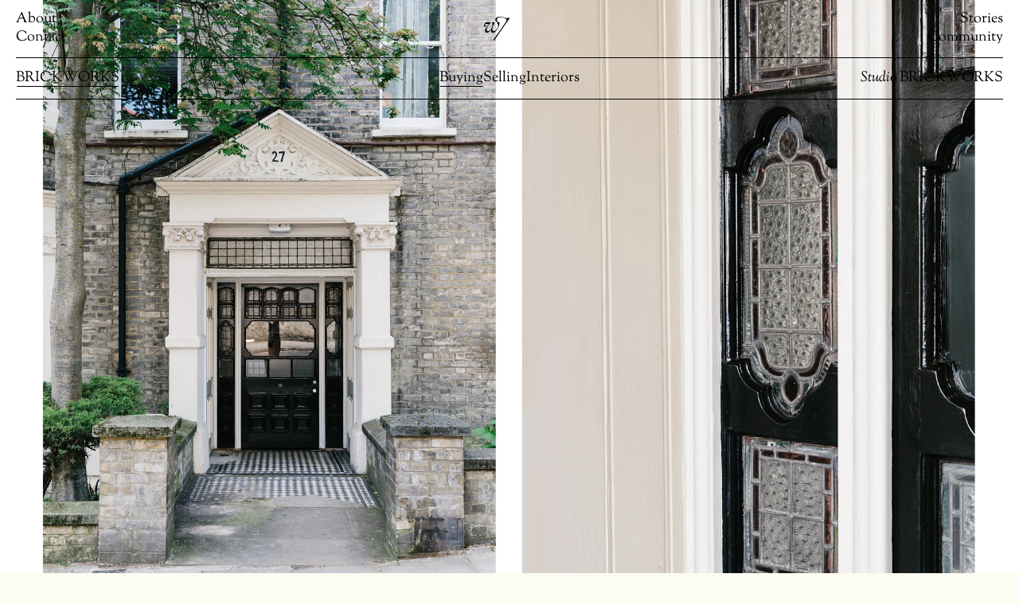

--- FILE ---
content_type: text/html; charset=utf-8
request_url: https://withbrickworks.com/buying/cathcart-hill-tufnell-park
body_size: 14655
content:
<!DOCTYPE html><html lang="en-GB"><head><meta charSet="utf-8"/><title>Cathcart Hill, Tufnell Park — Buying — Brickworks London</title><meta name="description" content="On the ground floor of a handsome Victorian mansion block lies this classic and equally elegant two bedroom flat. Dramatically and respectfully restored by the current owners, it has an array of architectural touches and an authentic period feel. Combined with the contemporary, high-end finishes, it makes for a very special home indeed."/><meta property="og:site_name" content="Brickworks London"/><meta property="og:title" content="Cathcart Hill, Tufnell Park — Buying — Brickworks London"/><meta property="og:description" content="On the ground floor of a handsome Victorian mansion block lies this classic and equally elegant two bedroom flat. Dramatically and respectfully restored by the current owners, it has an array of architectural touches and an authentic period feel. Combined with the contemporary, high-end finishes, it makes for a very special home indeed."/><meta property="og:image" content="https://cms.withbrickworks.com/uploads/properties/2022/04/cathcart-hill-tufnell-park/1.-Cathcart-Hill-3_2022-04-12-164425_knku.jpg"/><meta property="og:image:width" content="934"/><meta property="og:image:height" content="1400"/><meta property="og:locale" content="en_GB"/><meta name="twitter:card" content="summary_large_image"/><meta name="twitter:title" content="Cathcart Hill, Tufnell Park — Buying — Brickworks London"/><meta name="twitter:description" content="On the ground floor of a handsome Victorian mansion block lies this classic and equally elegant two bedroom flat. Dramatically and respectfully restored by the current owners, it has an array of architectural touches and an authentic period feel. Combined with the contemporary, high-end finishes, it makes for a very special home indeed."/><meta name="twitter:image" content="https://cms.withbrickworks.com/uploads/properties/2022/04/cathcart-hill-tufnell-park/1.-Cathcart-Hill-3_2022-04-12-164425_knku.jpg"/><link rel="icon" href="/favicon.ico" sizes="any"/><link rel="apple-touch-icon" sizes="180x180" href="/apple-touch-icon.png"/><link rel="icon" type="image/png" sizes="32x32" href="/favicon-32x32.png"/><link rel="icon" type="image/png" sizes="16x16" href="/favicon-16x16.png"/><link rel="manifest" href="/site.webmanifest"/><link rel="mask-icon" href="/safari-pinned-tab.svg" color="#5bbad5"/><link rel="canonical" href="https://withbrickworks.com/buying/cathcart-hill-tufnell-park"/><meta name="msapplication-TileColor" content="#48493D"/><meta name="theme-color" content="#FDFCF3"/><meta name="viewport" content="width=device-width, initial-scale=1.0"/><link rel="preload" href="/fonts/SortsMillGoudy-Regular.woff2" as="font" crossorigin=""/><link rel="preload" href="/fonts/SortsMillGoudy-Italic.woff2" as="font" crossorigin=""/><link rel="preload" href="/fonts/ABCSimonMono-Light.woff2" as="font" crossorigin=""/><meta name="next-head-count" content="27"/><link rel="preload" href="/_next/static/css/e01a4cb403e2f119.css" as="style"/><link rel="stylesheet" href="/_next/static/css/e01a4cb403e2f119.css" data-n-g=""/><noscript data-n-css=""></noscript><script defer="" nomodule="" src="/_next/static/chunks/polyfills-c67a75d1b6f99dc8.js"></script><script src="/_next/static/chunks/webpack-c0a0d7bb7b5851d6.js" defer=""></script><script src="/_next/static/chunks/framework-5f4595e5518b5600.js" defer=""></script><script src="/_next/static/chunks/main-576fe7db9adee03d.js" defer=""></script><script src="/_next/static/chunks/pages/_app-a63ff9b69404cc8c.js" defer=""></script><script src="/_next/static/chunks/7d0bf13e-15613703097ba0cd.js" defer=""></script><script src="/_next/static/chunks/619-a210b5c51120529b.js" defer=""></script><script src="/_next/static/chunks/156-85c50ff6111f028a.js" defer=""></script><script src="/_next/static/chunks/25-c69fae932cdbeb5a.js" defer=""></script><script src="/_next/static/chunks/pages/buying/%5Bslug%5D-5ccf7c307d7cfe84.js" defer=""></script><script src="/_next/static/cVm8s9JAKHMPrAuecFzS5/_buildManifest.js" defer=""></script><script src="/_next/static/cVm8s9JAKHMPrAuecFzS5/_ssgManifest.js" defer=""></script><style data-styled="" data-styled-version="5.3.11">.iUzRwL{--col-count:12;--col-gap:1.5rem;--row-gap:0;display:grid;grid-template-columns:repeat(var(--col-count),minmax(0,1fr));-webkit-column-gap:var(--col-gap);column-gap:var(--col-gap);row-gap:var(--row-gap);}/*!sc*/
@media (max-width:730px){.iUzRwL{--col-count:8;--col-gap:1rem;}}/*!sc*/
data-styled.g1[id="sc-2246d5ac-0"]{content:"iUzRwL,"}/*!sc*/
.iUSydM{line-height:1.3 !important;}/*!sc*/
.iUSydM::after{content:':';display:block;text-align:center;margin-top:-0.4em;}/*!sc*/
data-styled.g2[id="sc-7837e9f2-0"]{content:"kyizyb,iUSydM,"}/*!sc*/
.cdVQaH{font-size:clamp(3.5rem,3.6vw,7rem);line-height:1.2;}/*!sc*/
data-styled.g3[id="sc-7837e9f2-1"]{content:"cdVQaH,"}/*!sc*/
.bcJTuI{font-size:clamp(3.1rem,3.1vw,6rem);line-height:1.07;}/*!sc*/
data-styled.g4[id="sc-7837e9f2-2"]{content:"bcJTuI,"}/*!sc*/
.dldfsq{font-family:'Simon Mono';font-size:clamp(1.4rem,0.9vw,1.8rem);font-style:normal;line-height:1.54;text-transform:uppercase;}/*!sc*/
data-styled.g7[id="sc-7837e9f2-5"]{content:"dldfsq,"}/*!sc*/
.hHjkoj{display:block;}/*!sc*/
.hHjkoj path{fill:var(--color-undefined);}/*!sc*/
data-styled.g9[id="sc-c5f0668e-0"]{content:"hHjkoj,"}/*!sc*/
.hOsWPA{width:var(--svg-size,0.6em);height:var(--svg-size,0.6em);overflow:visible;}/*!sc*/
.hOsWPA path{fill:var(--svg-fill,var(--color-forestGreen));stroke:var(--svg-stroke,var(--color-ivory));}/*!sc*/
data-styled.g15[id="sc-aa70ed9e-5"]{content:"hOsWPA,"}/*!sc*/
.iFqozo{width:-webkit-fit-content;width:-moz-fit-content;width:fit-content;display:-webkit-inline-box;display:-webkit-inline-flex;display:-ms-inline-flexbox;display:inline-flex;}/*!sc*/
data-styled.g16[id="sc-ed5839e8-0"]{content:"iFqozo,"}/*!sc*/
.ixRsJ{cursor:pointer;position:relative;color:inherit;}/*!sc*/
data-styled.g17[id="sc-5791052-0"]{content:"ixRsJ,"}/*!sc*/
.haNGoF{width:100%;display:-webkit-box;display:-webkit-flex;display:-ms-flexbox;display:flex;-webkit-box-pack:center;-webkit-justify-content:center;-ms-flex-pack:center;justify-content:center;-webkit-align-items:center;-webkit-box-align:center;-ms-flex-align:center;align-items:center;-webkit-flex-direction:column;-ms-flex-direction:column;flex-direction:column;text-align:center;padding:var(--space-3) 0;font-size:clamp(3.1rem,3.1vw,6rem);line-height:1.07;}/*!sc*/
.haNGoF .form-cta{margin-top:var(--space-2);}/*!sc*/
.haNGoF h2{text-transform:uppercase;}/*!sc*/
.haNGoF h5{margin-bottom:0.8rem;}/*!sc*/
@media (min-width:730px){.haNGoF{padding:var(--space-3) 15%;}}/*!sc*/
@media (max-width:730px){.haNGoF p{line-height:1.5;}}/*!sc*/
data-styled.g18[id="sc-ff003fdb-0"]{content:"haNGoF,"}/*!sc*/
.bnPLgJ{display:-webkit-box;display:-webkit-flex;display:-ms-flexbox;display:flex;-webkit-align-items:center;-webkit-box-align:center;-ms-flex-align:center;align-items:center;-webkit-box-pack:justify;-webkit-justify-content:space-between;-ms-flex-pack:justify;justify-content:space-between;z-index:1;}/*!sc*/
.bnPLgJ a{width:-webkit-fit-content;width:-moz-fit-content;width:fit-content;}/*!sc*/
data-styled.g19[id="sc-4de83d6-0"]{content:"bnPLgJ,"}/*!sc*/
.oiCkw{display:-webkit-box;display:-webkit-flex;display:-ms-flexbox;display:flex;-webkit-flex-direction:column;-ms-flex-direction:column;flex-direction:column;line-height:1.3;}/*!sc*/
.oiCkw:last-child{-webkit-align-items:flex-end;-webkit-box-align:flex-end;-ms-flex-align:flex-end;align-items:flex-end;}/*!sc*/
data-styled.g20[id="sc-4de83d6-1"]{content:"oiCkw,"}/*!sc*/
.buYJvJ{width:min(2.5vw,3.5rem);}/*!sc*/
data-styled.g21[id="sc-4de83d6-2"]{content:"buYJvJ,"}/*!sc*/
.PYJFw{width:100vw;margin-left:calc(50% - 50vw);position:relative;}/*!sc*/
.PYJFw figcaption{padding-left:var(--space-body);}/*!sc*/
data-styled.g24[id="sc-29dbb54-0"]{content:"PYJFw,"}/*!sc*/
.jReVdr{width:100%;position:relative;}/*!sc*/
.jReVdr img{top:0;left:0;width:100%;height:100%;position:absolute;object-fit:cover;}/*!sc*/
data-styled.g25[id="sc-29dbb54-1"]{content:"jReVdr,"}/*!sc*/
:root{--color-ivory:#fdfcf3;--color-black:#000000;--color-forestGreen:#404a3a;--color-slate:#687072;--color-stone:#c4a289;--color-darkBrown:#383028;--color-realGrey:#bbb6a2;--color-red:#f22;--space-1:1.3rem;--space-2:4rem;--space-3:10rem;--space-4:14rem;--space-body:min(1.56vw,3rem);--ease-inOut:cubic-bezier(0.77,0,0.18,1);}/*!sc*/
@media (max-width:730px){:root{--space-1:1.3rem;--space-2:2.5rem;--space-3:7rem;--space-4:10rem;--space-body:1.5rem;}}/*!sc*/
*{outline:none;box-sizing:border-box;}/*!sc*/
::selection{background:var(--color-realGrey);}/*!sc*/
html{--color-bg:var(--color-ivory);display:-webkit-box;display:-webkit-flex;display:-ms-flexbox;display:flex;-webkit-flex-direction:column;-ms-flex-direction:column;flex-direction:column;min-height:100%;background:var(--color-bg);-webkit-transition:background 300ms cubic-bezier(0.76,0,0.24,1);transition:background 300ms cubic-bezier(0.76,0,0.24,1);}/*!sc*/
html.studio-brickworks{--color-bg:var(--color-realGrey);}/*!sc*/
html.studio-brickworks *::selection{color:var(--color-black);background:var(--color-ivory);}/*!sc*/
body{font-family:'Sorts Mill Goudy';font-size:clamp(1.8rem,1.3vw,2.4rem);line-height:1.4;accent-color:var(--color-forestGreen);}/*!sc*/
#__next{width:100%;height:100%;}/*!sc*/
figure,video,img{-webkit-user-drag:none;-webkit-user-select:none;-moz-user-select:none;-ms-user-select:none;user-select:none;}/*!sc*/
a{color:inherit;-webkit-text-decoration:none;text-decoration:none;cursor:pointer;touch-action:manipulation;-webkit-tap-highlight-color:rgba(255,255,255,0.2);}/*!sc*/
p + p{margin-top:1em;}/*!sc*/
i{font-style:italic;}/*!sc*/
[disabled]{pointer-events:none;}/*!sc*/
input,textarea,select{color:inherit;border:none;background:none;padding:0;border-radius:0;-webkit-appearance:none;cursor:pointer;}/*!sc*/
input{font:inherit;}/*!sc*/
input::-webkit-input-placeholder{color:inherit;}/*!sc*/
input::-moz-placeholder{color:inherit;}/*!sc*/
input:-ms-input-placeholder{color:inherit;}/*!sc*/
input::placeholder{color:inherit;}/*!sc*/
input:-webkit-autofill,input:-webkit-autofill:hover,input:-webkit-autofill:focus,input:-webkit-autofill:active{-webkit-transition:background-color 5000000s ease-in-out 0s;transition:background-color 5000000s ease-in-out 0s;-webkit-text-fill-color:inherit;}/*!sc*/
.link{position:relative;}/*!sc*/
.link:after{content:'';position:absolute;bottom:var(--link-underline,0.12em);left:0;width:100%;height:max(0.05em,1px);background-color:var(--color,var(--color-black));-webkit-transform:scaleX(0);-ms-transform:scaleX(0);transform:scaleX(0);-webkit-transition:-webkit-transform 500ms cubic-bezier(0.76,0,0.24,1);-webkit-transition:transform 500ms cubic-bezier(0.76,0,0.24,1);transition:transform 500ms cubic-bezier(0.76,0,0.24,1);}/*!sc*/
.link.link--active:after,.link.link--underline:after{-webkit-transition:-webkit-transform 800ms cubic-bezier(0.76,0,0.24,1);-webkit-transition:transform 800ms cubic-bezier(0.76,0,0.24,1);transition:transform 800ms cubic-bezier(0.76,0,0.24,1);-webkit-transform:scaleX(0.98);-ms-transform:scaleX(0.98);transform:scaleX(0.98);}/*!sc*/
@media (hover:hover){.link:hover:after{-webkit-transition:-webkit-transform 800ms cubic-bezier(0.76,0,0.24,1);-webkit-transition:transform 800ms cubic-bezier(0.76,0,0.24,1);transition:transform 800ms cubic-bezier(0.76,0,0.24,1);-webkit-transform:scaleX(0.98);-ms-transform:scaleX(0.98);transform:scaleX(0.98);}.link:hover.link--underline:after{-webkit-transform:scaleX(0.85);-ms-transform:scaleX(0.85);transform:scaleX(0.85);}}/*!sc*/
data-styled.g27[id="sc-global-gJckfH1"]{content:"sc-global-gJckfH1,"}/*!sc*/
.bPffpN{inset:0;position:absolute;background:var(--color-bg);-webkit-transition:background 300ms cubic-bezier(0.76,0,0.24,1);transition:background 300ms cubic-bezier(0.76,0,0.24,1);}/*!sc*/
data-styled.g28[id="sc-f75f339b-0"]{content:"bPffpN,"}/*!sc*/
.hCzqRA{display:inline;position:relative;}/*!sc*/
data-styled.g32[id="sc-457c5d50-0"]{content:"hCzqRA,"}/*!sc*/
.kHbGFi{bottom:0;position:absolute;-webkit-transform:translate3d(-100%,0,0);-ms-transform:translate3d(-100%,0,0);transform:translate3d(-100%,0,0);opacity:0;}/*!sc*/
data-styled.g33[id="sc-457c5d50-1"]{content:"kHbGFi,"}/*!sc*/
.cBaZUu{display:inline;width:-webkit-fit-content;width:-moz-fit-content;width:fit-content;pointer-events:none;font-style:italic;}/*!sc*/
.cBaZUu > *{vertical-align:middle;}/*!sc*/
data-styled.g34[id="sc-457c5d50-2"]{content:"cBaZUu,"}/*!sc*/
.kJJVLt{display:-webkit-box;display:-webkit-flex;display:-ms-flexbox;display:flex;-webkit-align-items:center;-webkit-box-align:center;-ms-flex-align:center;align-items:center;-webkit-box-pack:justify;-webkit-justify-content:space-between;-ms-flex-pack:justify;justify-content:space-between;}/*!sc*/
data-styled.g39[id="sc-8e75572c-0"]{content:"kJJVLt,"}/*!sc*/
.keSMpq{display:-webkit-box;display:-webkit-flex;display:-ms-flexbox;display:flex;gap:6rem;pointer-events:none;}/*!sc*/
.keSMpq:nth-child(2){left:0;width:100%;display:-webkit-box;display:-webkit-flex;display:-ms-flexbox;display:flex;-webkit-box-pack:center;-webkit-justify-content:center;-ms-flex-pack:center;justify-content:center;position:absolute;}/*!sc*/
.keSMpq:last-child{text-align:right;}/*!sc*/
.keSMpq a{pointer-events:auto;}/*!sc*/
data-styled.g40[id="sc-8e75572c-1"]{content:"keSMpq,"}/*!sc*/
.kbkMJh{display:-webkit-box;display:-webkit-flex;display:-ms-flexbox;display:flex;-webkit-flex-direction:column;-ms-flex-direction:column;flex-direction:column;top:0;left:0;width:100%;position:fixed;z-index:5;overflow:hidden;}/*!sc*/
.kbkMJh nav{padding:var(--space-1) 0;margin:0 var(--space-body);border-bottom:0.8px solid var(--color-black);position:relative;}/*!sc*/
data-styled.g44[id="sc-f1cab48-0"]{content:"kbkMJh,"}/*!sc*/
.hRTnAb{overflow:hidden;z-index:5;}/*!sc*/
data-styled.g45[id="sc-f1cab48-1"]{content:"hRTnAb,"}/*!sc*/
.enyrrU{--gap:3rem;--color:var(--color-black);--svg-stroke:var(--color-slate);--svg-fill:var(--color-black);--breakpoint:1330px;display:-webkit-box;display:-webkit-flex;display:-ms-flexbox;display:flex;-webkit-flex-wrap:wrap;-ms-flex-wrap:wrap;flex-wrap:wrap;-webkit-align-items:center;-webkit-box-align:center;-ms-flex-align:center;align-items:center;-webkit-column-gap:var(--gap);column-gap:var(--gap);width:100vw;margin-top:auto;margin-left:calc(50% - 50vw);padding:var(--space-body);padding-top:0;color:var(--color);background:var(--color-slate);}/*!sc*/
.enyrrU a{cursor:pointer;}/*!sc*/
.enyrrU *::selection{color:var(--color-slate);background:var(--color-ivory);}/*!sc*/
.enyrrU select{color:initial;}/*!sc*/
@media (max-width:1330px){.enyrrU > a{width:100%;}}/*!sc*/
data-styled.g65[id="sc-16e52611-0"]{content:"enyrrU,"}/*!sc*/
.dShRgp{display:-webkit-box;display:-webkit-flex;display:-ms-flexbox;display:flex;-webkit-column-gap:var(--gap);column-gap:var(--gap);margin-left:auto;}/*!sc*/
@media (max-width:1330px){.dShRgp{width:100%;margin-top:var(--space-2);-webkit-box-pack:justify;-webkit-justify-content:space-between;-ms-flex-pack:justify;justify-content:space-between;}}/*!sc*/
data-styled.g66[id="sc-16e52611-1"]{content:"dShRgp,"}/*!sc*/
.hOpDHe{width:100%;min-height:100%;display:-webkit-box;display:-webkit-flex;display:-ms-flexbox;display:flex;-webkit-flex-direction:column;-ms-flex-direction:column;flex-direction:column;padding:0 var(--space-body);}/*!sc*/
.hOpDHe > :nth-last-child(2){margin-bottom:var(--space-4);}/*!sc*/
data-styled.g82[id="sc-76eebcef-0"]{content:"hOpDHe,"}/*!sc*/
.bjxckY{overflow:visible;stroke:#000;stroke-width:0.8px;fill:none;}/*!sc*/
.bjxckY path{vector-effect:non-scaling-stroke;}/*!sc*/
data-styled.g83[id="sc-f7754000-0"]{content:"bjxckY,"}/*!sc*/
.gOGDAG{--size-shape:15rem;display:-webkit-box;display:-webkit-flex;display:-ms-flexbox;display:flex;-webkit-box-pack:center;-webkit-justify-content:center;-ms-flex-pack:center;justify-content:center;-webkit-align-items:center;-webkit-box-align:center;-ms-flex-align:center;align-items:center;position:relative;text-align:center;width:var(--size-shape);height:var(--size-shape);}/*!sc*/
.gOGDAG svg{width:100%;height:100%;object-fit:contain;position:absolute;}/*!sc*/
.gOGDAG svg path{fill:transparent;}/*!sc*/
.gOGDAG h5,.gOGDAG path{-webkit-transition:all 300ms cubic-bezier(0.215,0.61,0.355,1);transition:all 300ms cubic-bezier(0.215,0.61,0.355,1);}/*!sc*/
data-styled.g84[id="sc-33be7c2e-0"]{content:"gOGDAG,"}/*!sc*/
.jmOlXI{-webkit-transform:translateY(0.9em);-ms-transform:translateY(0.9em);transform:translateY(0.9em);z-index:1;}/*!sc*/
data-styled.g85[id="sc-33be7c2e-1"]{content:"jmOlXI,"}/*!sc*/
.byYLnw{min-height:50vh;}/*!sc*/
data-styled.g95[id="sc-33527579-0"]{content:"byYLnw,"}/*!sc*/
.kwFyvW{display:-webkit-box;display:-webkit-flex;display:-ms-flexbox;display:flex;-webkit-flex-direction:column;-ms-flex-direction:column;flex-direction:column;-webkit-align-items:center;-webkit-box-align:center;-ms-flex-align:center;align-items:center;}/*!sc*/
.kwFyvW h1{text-align:center;margin-top:var(--space-1);margin-bottom:var(--space-3);}/*!sc*/
@media (max-width:730px){.kwFyvW h1{margin-bottom:var(--space-2);}}/*!sc*/
data-styled.g96[id="sc-2c5e155f-0"]{content:"kwFyvW,"}/*!sc*/
.gnxEIm{width:100%;}/*!sc*/
.gnxEIm > div{grid-column:span 6;}/*!sc*/
@media (max-width:730px){.gnxEIm > div{grid-column:1 / -1;}}/*!sc*/
data-styled.g97[id="sc-2c5e155f-1"]{content:"gnxEIm,"}/*!sc*/
.gBiMyq{position:-webkit-sticky;position:sticky;}/*!sc*/
data-styled.g98[id="sc-2c5e155f-2"]{content:"gBiMyq,"}/*!sc*/
@media (min-width:730px){.kKoyRY{padding-right:15%;}}/*!sc*/
data-styled.g99[id="sc-2c5e155f-3"]{content:"kKoyRY,"}/*!sc*/
.kxKwXK:not(:first-child){margin-top:1em;}/*!sc*/
data-styled.g100[id="sc-2c5e155f-4"]{content:"kxKwXK,"}/*!sc*/
.Wrusd{height:100vh;}/*!sc*/
.Wrusd figure{height:100%;}/*!sc*/
data-styled.g125[id="sc-eba10223-1"]{content:"Wrusd,"}/*!sc*/
.gRQdBj{font-size:clamp(2.6rem,2.4vw,4.6rem);line-height:1.13;margin:var(--space-2) 0 var(--space-3) 0;}/*!sc*/
@media (max-width:730px){.gRQdBj{row-gap:var(--space-2);}}/*!sc*/
data-styled.g126[id="sc-eba10223-2"]{content:"gRQdBj,"}/*!sc*/
.ehZRbR{cursor:pointer;pointer-events:none;}/*!sc*/
@media (max-width:730px){.ehZRbR{height:10rem;}}/*!sc*/
data-styled.g127[id="sc-eba10223-3"]{content:"ehZRbR,"}/*!sc*/
.ehVGuf{padding-right:10%;grid-column:1 / span 8;}/*!sc*/
@media (max-width:730px){.ehVGuf{grid-column:1 / -1;padding-right:5%;}}/*!sc*/
data-styled.g128[id="sc-eba10223-4"]{content:"ehVGuf,"}/*!sc*/
.hwJjqK{grid-column:9 / span 4;padding-right:5%;}/*!sc*/
.hwJjqK > *:last-child{margin-top:1rem;}/*!sc*/
@media (max-width:730px){.hwJjqK{grid-column:1 / -1;}}/*!sc*/
data-styled.g129[id="sc-eba10223-5"]{content:"hwJjqK,"}/*!sc*/
.dDOfer > div{grid-column:span 6;}/*!sc*/
@media (max-width:730px){.dDOfer > div{grid-column:1 / -1;}}/*!sc*/
data-styled.g130[id="sc-eba10223-6"]{content:"dDOfer,"}/*!sc*/
.fslDcF{--block-margin:var(--space-4);width:100%;margin-bottom:var(--block-margin);}/*!sc*/
@media (max-width:730px){.fslDcF{--block-margin:var(--space-3);}}/*!sc*/
data-styled.g131[id="sc-eba10223-7"]{content:"fslDcF,"}/*!sc*/
.gDDGPZ h4{text-transform:uppercase;}/*!sc*/
.gDDGPZ p + h4{margin-top:var(--block-margin);}/*!sc*/
@media (min-width:730px){.gDDGPZ{width:80%;}}/*!sc*/
data-styled.g133[id="sc-eba10223-9"]{content:"gDDGPZ,"}/*!sc*/
.bEnKbH{display:block;width:-webkit-fit-content;width:-moz-fit-content;width:fit-content;margin:var(--space-2) auto var(--space-4) auto;}/*!sc*/
data-styled.g134[id="sc-eba10223-10"]{content:"bEnKbH,"}/*!sc*/
.iLOfnw{margin-top:var(--space-3);grid-column:1/-1;}/*!sc*/
data-styled.g135[id="sc-eba10223-11"]{content:"iLOfnw,"}/*!sc*/
</style></head><body><div id="__next" data-reactroot=""><header class="sc-f1cab48-0 kbkMJh"><nav class="sc-4de83d6-0 bnPLgJ"><div class="sc-4de83d6-1 oiCkw"><a aria-label="About" class="sc-5791052-0 ixRsJ link" href="/about">About</a><a aria-label="Contact" class="sc-5791052-0 ixRsJ link" href="/contact">Contact</a></div><a aria-label="Brickworks" class="sc-5791052-0 ixRsJ" href="/"><svg xmlns="http://www.w3.org/2000/svg" viewBox="0 0 48.77 46.886" class="sc-c5f0668e-0 hHjkoj sc-4de83d6-2 buYJvJ"><path d="M48.462 2.366a3.941 3.941 0 0 0-1.17-.677.124.124 0 0 0-.013.021c-2.416 1.613-5.357 1.026-6.958.501a61.867 61.867 0 0 0-1.18-.464A35.725 35.725 0 0 0 35.189.515a18.865 18.865 0 0 0-7.744-.217 8.227 8.227 0 0 0-4.305 1.948 4.711 4.711 0 0 0-1.5 4.328 5.094 5.094 0 0 0 1.653 2.6 15.146 15.146 0 0 0 2.591 1.742l.467.27c-.04.031-.082.061-.121.1a1.911 1.911 0 0 0-.761 1.46 3.666 3.666 0 0 0 .8 2.158 13.838 13.838 0 0 1 .846 1.374 2.022 2.022 0 0 1 .169.867 7.723 7.723 0 0 1-.317 2.031 15.457 15.457 0 0 1-.888 2.368 20.2 20.2 0 0 1-1.333 2.411 14.035 14.035 0 0 1-1.65 2.115q-2.073 2.327-4.146 2.327a2.7 2.7 0 0 1-2.28-1.066 4.88 4.88 0 0 1-.8-3 12.745 12.745 0 0 1 .169-2.137 12.035 12.035 0 0 1 .635-2.221 24.175 24.175 0 0 1 .931-2.284 21.749 21.749 0 0 1 1.142-2.156 15.842 15.842 0 0 0 .953-1.883 4.049 4.049 0 0 0 .359-1.5q0-1.524-1.439-1.523a3.662 3.662 0 0 0-1.4.3 3.7 3.7 0 0 0-1.227.8 1.273 1.273 0 0 0-.549.93 1.068 1.068 0 0 0 .169.508 7.5 7.5 0 0 1 .635 1.544 6.093 6.093 0 0 1 .169 1.5q0 3.385-2.962 7.488a18.915 18.915 0 0 1-3.258 3.532 4.627 4.627 0 0 1-2.75 1.206 2.11 2.11 0 0 1-1.734-.782 3.374 3.374 0 0 1-.635-2.179 10.657 10.657 0 0 1 .825-3.68 23.917 23.917 0 0 1 2.305-4.441 6.37 6.37 0 0 1 .593-.867q.548-.74 1.248-1.692t1.438-1.9q.74-.95 1.206-1.5a.7.7 0 0 0 .253-.465.449.449 0 0 0-.147-.318.449.449 0 0 0-.318-.147 1.485 1.485 0 0 0-.423.169 3.681 3.681 0 0 1-1.734.4q-1.059.021-1.735.021-.38 0-.7-.021t-.741-.022c-.282 0-.628-.006-1.036-.021s-.924-.022-1.545-.022a4.455 4.455 0 0 0-.507.022 1.412 1.412 0 0 0-.424.147 4.259 4.259 0 0 0-.825.635 9.523 9.523 0 0 0-.909 1.016 10.662 10.662 0 0 0-1.375 2.348 5.727 5.727 0 0 0-.529 2.178 2.454 2.454 0 0 0 .577 1.65 1.852 1.852 0 0 0 1.476.677 1.962 1.962 0 0 0 1.367-.551 1.676 1.676 0 0 0 .6-1.268 1.365 1.365 0 0 0-.359-.973 1.252 1.252 0 0 0-.952-.381 1.168 1.168 0 0 0-.761.212.9.9 0 0 1-.593.212c-.226 0-.338-.142-.338-.424a2.112 2.112 0 0 1 .719-1.628 2.593 2.593 0 0 1 1.819-.657 17.184 17.184 0 0 1 1.724.085 18.066 18.066 0 0 0 1.806.084 6.125 6.125 0 0 0 1.426-.127 3.687 3.687 0 0 0 1.092-.508q-.423.636-.909 1.355t-.973 1.417q-.487.7-.888 1.268t-.614.867q-.973 1.311-1.628 2.264T3.47 22.572a11.153 11.153 0 0 0-.74 1.354 13.052 13.052 0 0 0-.486 1.248 5.233 5.233 0 0 0-.255 1.057 8.084 8.084 0 0 0-.084 1.143 3.932 3.932 0 0 0 1.077 2.88 3.659 3.659 0 0 0 2.729 1.1 5.284 5.284 0 0 0 3.13-1.1 16.977 16.977 0 0 0 3.384-3.6q.38-.508.655-.889t.508-.76c.154-.255.31-.515.465-.783s.344-.585.571-.951l.168.127a13.13 13.13 0 0 0-.888 2.348 8.541 8.541 0 0 0-.3 2.178 3.512 3.512 0 0 0 .953 2.5 3.186 3.186 0 0 0 2.432 1.015 6.152 6.152 0 0 0 2.729-.676 11.326 11.326 0 0 0 2.707-1.925 19.409 19.409 0 0 0 2.58-3.025 31.215 31.215 0 0 0 2.348-3.976 33.953 33.953 0 0 0 1.439-3.448 23.988 23.988 0 0 0 .888-3.363c.056-.366.106-.741.147-1.121a8.6 8.6 0 0 0 .063-.91 2.811 2.811 0 0 0-.486-1.713 1.491 1.491 0 0 0-1.248-.655 2.62 2.62 0 0 0-.643.079 8.282 8.282 0 0 1-2.1-2.465 4.85 4.85 0 0 1-.31-4.107 4.824 4.824 0 0 1 2.395-2.35 9.094 9.094 0 0 1 3.32-.766 16.553 16.553 0 0 1 7.288 1.187 16.323 16.323 0 0 1 3.258 1.773c.9.631 1.949 1.492 1.949 2.7s-1.236 3.35-2.036 4.617l-.007.017c-.048.077-.1.153-.149.23-.167.252-.335.5-.506.764q-1.377 2.073-2.609 3.922t-2.136 3.183q-.9 1.334-1.15 1.663-.123.164-.821 1.191l-1.745 2.567q-1.049 1.541-2.382 3.471l-2.712 3.922c-.917 1.328-4.486 6.651-5.362 7.884s-1.67 2.327-2.382 3.285a8.31 8.31 0 0 0-.7 1.13 1.947 1.947 0 0 0-.206.842q0 1.108 1.438 1.519c.22-.356.446-.713.678-1.068s.458-.726.677-1.109q1.109-1.766 2.567-4.046c.972-1.519 4.686-7.158 5.794-8.828s2.245-3.36 3.41-5.072 2.28-3.361 3.348-4.949l1.683-2.465 2.075-3.039q1.09-1.601 2.236-3.265t2.219-3.182q1.067-1.519 1.991-2.813t1.544-2.116a8.51 8.51 0 0 0 .7-1.047 1.552 1.552 0 0 0 .2-.719 1.084 1.084 0 0 0-.308-.8"></path></svg></a><div class="sc-4de83d6-1 oiCkw"><a class="sc-5791052-0 ixRsJ link" href="/stories">Stories</a><a aria-label="Community" class="sc-5791052-0 ixRsJ link" href="/community">Community</a></div></nav><div class="sc-f1cab48-1 hRTnAb"><nav style="margin-top:0" class="sc-8e75572c-0 kJJVLt"><div class="sc-8e75572c-1 keSMpq"><a class="sc-5791052-0 ixRsJ link link--active" href="/">BRICKWORKS</a></div><div style="opacity:0" class="sc-8e75572c-1 keSMpq"><a class="sc-5791052-0 ixRsJ link link--active" href="/buying">Buying</a><a class="sc-5791052-0 ixRsJ link" href="/selling">Selling</a><a class="sc-5791052-0 ixRsJ link" href="/studio-brickworks">Interiors</a></div><div class="sc-8e75572c-1 keSMpq"><a class="sc-5791052-0 ixRsJ link" href="/studio-brickworks"><i>Studio</i> BRICKWORKS</a></div></nav></div><div class="sc-f75f339b-0 bPffpN"></div></header><main style="opacity:1;padding-top:0" class="sc-76eebcef-0 hOpDHe"><div class="sc-eba10223-0 glVTaN"><div class="sc-29dbb54-0 PYJFw sc-eba10223-1 Wrusd"><figure class="sc-29dbb54-1 jReVdr"><span style="box-sizing:border-box;display:block;overflow:hidden;width:initial;height:initial;background:none;opacity:1;border:0;margin:0;padding:0;position:absolute;top:0;left:0;bottom:0;right:0"><img alt="" src="[data-uri]" decoding="async" data-nimg="fill" style="position:absolute;top:0;left:0;bottom:0;right:0;box-sizing:border-box;padding:0;border:none;margin:auto;display:block;width:0;height:0;min-width:100%;max-width:100%;min-height:100%;max-height:100%"/><noscript><img alt="" sizes="100vw" srcSet="/_next/image?url=https%3A%2F%2Fcms.withbrickworks.com%2Fuploads%2Fproperties%2F2022%2F04%2Fcathcart-hill-tufnell-park%2F1.-Cathcart-Hill-3_2022-04-12-164425_knku.jpg&amp;w=750&amp;q=90 750w, /_next/image?url=https%3A%2F%2Fcms.withbrickworks.com%2Fuploads%2Fproperties%2F2022%2F04%2Fcathcart-hill-tufnell-park%2F1.-Cathcart-Hill-3_2022-04-12-164425_knku.jpg&amp;w=1200&amp;q=90 1200w, /_next/image?url=https%3A%2F%2Fcms.withbrickworks.com%2Fuploads%2Fproperties%2F2022%2F04%2Fcathcart-hill-tufnell-park%2F1.-Cathcart-Hill-3_2022-04-12-164425_knku.jpg&amp;w=2048&amp;q=90 2048w" src="/_next/image?url=https%3A%2F%2Fcms.withbrickworks.com%2Fuploads%2Fproperties%2F2022%2F04%2Fcathcart-hill-tufnell-park%2F1.-Cathcart-Hill-3_2022-04-12-164425_knku.jpg&amp;w=2048&amp;q=90" decoding="async" data-nimg="fill" style="position:absolute;top:0;left:0;bottom:0;right:0;box-sizing:border-box;padding:0;border:none;margin:auto;display:block;width:0;height:0;min-width:100%;max-width:100%;min-height:100%;max-height:100%" loading="lazy"/></noscript></span></figure></div><div class="sc-2246d5ac-0 sc-eba10223-2 iUzRwL gRQdBj"><div class="sc-eba10223-4 ehVGuf"><p>On the ground floor of a handsome Victorian mansion block lies this classic and equally elegant two bedroom flat. Dramatically and respectfully restored by the current owners, it has an array of architectural touches and an authentic period feel. Combined with the contemporary, high-end finishes, it makes for a very special home indeed.</p></div><div class="sc-eba10223-5 hwJjqK"><h1>Cathcart Hill<!-- -->,<i> Tufnell Park</i>, <!-- -->2 Bed. Flat</h1><div class="sc-33be7c2e-0 gOGDAG sc-eba10223-3 ehZRbR"><h5 class="sc-7837e9f2-5 dldfsq sc-33be7c2e-1 jmOlXI">Sold</h5><svg xmlns="http://www.w3.org/2000/svg" viewBox="0 0 1049.2 1058.2" xml:space="preserve" class="sc-f7754000-0 bjxckY"><path d="M524.6 0 107 299.7H0v756.5h1049.2V299.7h-107L524.6 0z"></path></svg></div></div></div><div class="sc-2246d5ac-0 sc-eba10223-6 iUzRwL dDOfer"><div><div class="sc-eba10223-7 sc-eba10223-9 fslDcF gDDGPZ animate-in"><p>BRICKWORKS SAYS</p>
<p>There’s so much to love about this mansion flat. From the generous proportions – both bedrooms are big doubles, to the extensive period detailing, everything you reasonably wish for is here. Highlights for us include the broad bay window in the master bedroom, picture rails, high-ceilings, stripped wooden boards and cast iron radiators. Added together they imbue the space with an unmistakable Victorian character. <br /><br />We reserve a special mention for the light-filled open plan kitchen and reception room at the back. Any cook would love this functional and sociable space, with a traditional-style range cooker, wide open shelving and butler sink which overlooks the garden. A feature is rightfully made of the wood-burner too; framed by a modern graphic tiled hearth, it's a fabulous focal point.<br /><br />Oh, and there is also a communal garden too – a pretty and private sanctuary to enjoy.</p></div><div class="sc-eba10223-7 sc-eba10223-9 fslDcF gDDGPZ animate-in"><p>POINTS TO CONSIDER</p>
<p>The EPC gives a current Energy Efficiency Rating: D &amp; Environmental Impact Rating: D<br /><br />Part of the borough of Islington, the flat falls into Council Tax Band D (£1,429 for 2018/2019).<br /><br />Service charges total £1,535.40 per year and are paid monthly. This sum covers regular cleaning of communal areas, maintenance, groundwork and gardening. Ground rent is £350 per year.<br /><br />In addition to the various transport options, barflies will be happy to know that three different night buses stop at the end of the road, so getting back from town late at night is a cinch.<br /><br />As part of the extensive refurbishment of the property, the current owners have also soundproofed much of the property, insulated under the floorboards, as well as replacing the older metal windows with new, double glazed sash windows, making it quieter and warmer.</p></div></div><div><div class="sc-eba10223-7 sc-eba10223-9 fslDcF gDDGPZ animate-in"><p>THE OWNERS SAY</p>
<p>We’ve absolutely loved living in this part of London; indeed it’s so much home to us now that we’ll only be moving a few streets away! Our local, St John’s, serves the best gastro food we’ve ever tasted, while the Southampton Arms has countless craft beers, only two wines (red or white) and a record player behind the bar. Plus it’s an easy 10-minute walk to Hampstead Heath where we swim all summer and ramble through autumn and winter.<br /><br />Since we opened up the walls of the flat the light streams in all day long, and a lazy day spent bird watching from the sofa or sun lounging in the garden is our favourite Sunday at home. Behind our garden is a little park, which only serves this triangle of three streets, so it feels very remote from the rest of the world. In winter, we cuddle up in front of the wood-burner, and the high ceilings and big walls allow us to project films for our own movie nights!</p></div><div class="sc-eba10223-7 sc-eba10223-9 fslDcF gDDGPZ animate-in"><p>THE LEGAL BIT</p>
<p>While we endeavour to maintain accurate photographs, floor plans, and descriptions, these are intended as a guide and purchasers must satisfy themselves by personal inspection. Total floorplan measurements have been rounded for ease. Distances are also provided as an approximate.</p></div></div></div><div class="sc-29dbb54-0 PYJFw animate-in"><figure style="padding-top:66.7%" class="sc-29dbb54-1 jReVdr"><span style="box-sizing:border-box;display:block;overflow:hidden;width:initial;height:initial;background:none;opacity:1;border:0;margin:0;padding:0;position:absolute;top:0;left:0;bottom:0;right:0"><img alt="" src="[data-uri]" decoding="async" data-nimg="fill" style="position:absolute;top:0;left:0;bottom:0;right:0;box-sizing:border-box;padding:0;border:none;margin:auto;display:block;width:0;height:0;min-width:100%;max-width:100%;min-height:100%;max-height:100%"/><noscript><img alt="" sizes="80vw" srcSet="/_next/image?url=https%3A%2F%2Fcms.withbrickworks.com%2Fuploads%2Fproperties%2F2022%2F04%2Fcathcart-hill-tufnell-park%2F1.-Cathcart-Hill-3_2022-04-12-164425_knku.jpg&amp;w=750&amp;q=90 750w, /_next/image?url=https%3A%2F%2Fcms.withbrickworks.com%2Fuploads%2Fproperties%2F2022%2F04%2Fcathcart-hill-tufnell-park%2F1.-Cathcart-Hill-3_2022-04-12-164425_knku.jpg&amp;w=1200&amp;q=90 1200w, /_next/image?url=https%3A%2F%2Fcms.withbrickworks.com%2Fuploads%2Fproperties%2F2022%2F04%2Fcathcart-hill-tufnell-park%2F1.-Cathcart-Hill-3_2022-04-12-164425_knku.jpg&amp;w=2048&amp;q=90 2048w" src="/_next/image?url=https%3A%2F%2Fcms.withbrickworks.com%2Fuploads%2Fproperties%2F2022%2F04%2Fcathcart-hill-tufnell-park%2F1.-Cathcart-Hill-3_2022-04-12-164425_knku.jpg&amp;w=2048&amp;q=90" decoding="async" data-nimg="fill" style="position:absolute;top:0;left:0;bottom:0;right:0;box-sizing:border-box;padding:0;border:none;margin:auto;display:block;width:0;height:0;min-width:100%;max-width:100%;min-height:100%;max-height:100%" loading="lazy"/></noscript></span></figure></div><a role="button" class="sc-5791052-0 ixRsJ sc-eba10223-10 bEnKbH link link--active link--underline" href="/buying/cathcart-hill-tufnell-park#">View all photos (<!-- -->18<!-- -->)</a><div class="sc-2c5e155f-0 kwFyvW"><h5 class="sc-7837e9f2-5 dldfsq">Brickworks loves:</h5><h1 class="sc-7837e9f2-0 sc-7837e9f2-1 kyizyb cdVQaH">Explore <!-- -->North London<br/>landmarks</h1><div class="sc-2246d5ac-0 sc-2c5e155f-1 iUzRwL gnxEIm"><div class="sc-33527579-0 byYLnw sc-2c5e155f-2 gBiMyq" style="height:0;top:0"></div><div class="sc-2c5e155f-3 kKoyRY"><div class="sc-2c5e155f-4 kxKwXK"><h4>1<!-- --> <span class="link">Theatre of Wine</span></h4><div><p>Established in 2002, this local wine merchant has become renowned far and wide for its impeccably curated selection of wine and spirits. A friendly face is always on hand to guide and inform about what fits your taste or chosen meal best. The only thing to be careful of is not getting seduced into spending more money than anticipated. It's easily done.</p></div></div><div class="sc-2c5e155f-4 kxKwXK"><h4>2<!-- --> <span class="link">Norman&#x27;s Cafe</span></h4><div><p>Norman's is an old-school cafe serving classic British grub, but with a twist - it also doubles as a wine bar in the evenings. Truly the best of both worlds.</p></div></div><div class="sc-2c5e155f-4 kxKwXK"><h4>3<!-- --> <span class="link">Aces &amp; Eights</span></h4><div><p>A lively, multi-purpose venue to go a see a live show, grab a pizza, drink beer, or explore their extensive whisky offering.</p></div></div><div class="sc-2c5e155f-4 kxKwXK"><h4>4<!-- --> <span class="link">Diverse</span></h4><div><p>This family-owned boutique has been going strong since the 1980s and offers an expertly curated selection of womenswear from contemporary brands including APC, Bella Freud, Ulla Johnson, Margaret Howell, Isabel Marant and YMC.</p></div></div><div class="sc-2c5e155f-4 kxKwXK"><h4>5<!-- --> <span class="link">Meat NW5</span></h4><div><p>This award-winning independent butcher shop also hosts meat-based courses that introduce you to the basics (and beyond) of steak, sausage, poultry and more. There’s even a BBQ masterclass to get you prepped for warm-weather back-garden grilling.</p></div></div></div></div></div></div><footer class="sc-16e52611-0 enyrrU"><div class="sc-ff003fdb-0 haNGoF"><h2 class="sc-7837e9f2-0 sc-7837e9f2-2 iUSydM bcJTuI">Search</h2><form class="sc-17d06271-0 lcbtxx"><div>I am looking for a<!-- --> <span class="sc-457c5d50-0 hCzqRA"><span class="sc-457c5d50-2 cBaZUu">any number<!-- --> <svg style="transform:none" xmlns="http://www.w3.org/2000/svg" viewBox="0 0 16 16" xml:space="preserve" class="sc-aa70ed9e-5 hOsWPA"><path d="M8 0c4.4 0 8 3.6 8 8s-3.6 8-8 8-8-3.6-8-8 3.6-8 8-8z" stroke-width="0"></path><path d="M8.2 3.6v9m4.5-4.5h-9"></path></svg></span><select name="bedrooms" style="width:0;height:0" class="sc-457c5d50-1 kHbGFi"><option value="{&quot;min&quot;:null,&quot;max&quot;:null}">any number</option><option value="{&quot;min&quot;:1,&quot;max&quot;:null}">1+ bedroom</option><option value="{&quot;min&quot;:2,&quot;max&quot;:null}">2+ bedrooms</option><option value="{&quot;min&quot;:3,&quot;max&quot;:null}">3+ bedrooms</option><option value="{&quot;min&quot;:4,&quot;max&quot;:null}">4+ bedrooms</option></select></span> <!-- -->property in<!-- --> <span class="sc-457c5d50-0 hCzqRA"><span class="sc-457c5d50-2 cBaZUu">any neighbourhood<!-- --> <svg style="transform:none" xmlns="http://www.w3.org/2000/svg" viewBox="0 0 16 16" xml:space="preserve" class="sc-aa70ed9e-5 hOsWPA"><path d="M8 0c4.4 0 8 3.6 8 8s-3.6 8-8 8-8-3.6-8-8 3.6-8 8-8z" stroke-width="0"></path><path d="M8.2 3.6v9m4.5-4.5h-9"></path></svg></span><select name="neighbourhood" style="width:0;height:0" class="sc-457c5d50-1 kHbGFi"><option value="">any neighbourhood</option><option value="23">Central London</option><option value="24">East London</option><option value="25">West London</option><option value="26">North London</option><option value="27">North West London</option><option value="29">South East London</option><option value="30">South West London</option><option value="51183">South London</option><option value="161242">Kent</option><option value="168770">Margate</option><option value="189027">Enfield</option><option value="196796">Rotherhithe</option><option value="198089">Primrose Hill</option><option value="198323">Barnet</option><option value="210156">Oval</option><option value="210994">Victoria Park</option></select></span> <!-- -->and my budget is approximately<!-- --> <span class="sc-457c5d50-0 hCzqRA"><span class="sc-457c5d50-2 cBaZUu">any<!-- --> <svg style="transform:none" xmlns="http://www.w3.org/2000/svg" viewBox="0 0 16 16" xml:space="preserve" class="sc-aa70ed9e-5 hOsWPA"><path d="M8 0c4.4 0 8 3.6 8 8s-3.6 8-8 8-8-3.6-8-8 3.6-8 8-8z" stroke-width="0"></path><path d="M8.2 3.6v9m4.5-4.5h-9"></path></svg></span><select name="budget" style="width:0;height:0" class="sc-457c5d50-1 kHbGFi"><option value="{&quot;min&quot;:null,&quot;max&quot;:null}">any</option><option value="{&quot;min&quot;:0,&quot;max&quot;:500000}">Up to £500k</option><option value="{&quot;min&quot;:500000,&quot;max&quot;:1000000}">£500k to £1m</option><option value="{&quot;min&quot;:1000000,&quot;max&quot;:1500000}">£1m to £1.5m</option><option value="{&quot;min&quot;:1500000,&quot;max&quot;:2000000}">£1.5m to £2m</option><option value="{&quot;min&quot;:2000000,&quot;max&quot;:null}">£2m+</option></select></span></div><div class="form-cta"><h5 class="sc-7837e9f2-5 dldfsq">Search properties</h5><div class="sc-ed5839e8-0 iFqozo link link--underline"><input type="submit" value="View results"/></div></div></form></div><a class="underline" href="tel:0203 096 0065">0203 096 0065</a><a class="underline" href="mailto:hello@withbrickworks.com">hello@withbrickworks.com</a><a class="underline" href="mailto:valuation@withbrickworks.com">valuation@withbrickworks.com</a><a class="underline" href="mailto:studio@withbrickworks.com">studio@withbrickworks.com</a><div class="sc-16e52611-1 dShRgp"><a target="_blank" rel="noreferrer noopener" class="underline" href="https://www.instagram.com/withbrickworks">Instagram</a><a class="underline" href="/privacy-policy">Privacy policy</a><a href="#" rel="button">Newsletter</a></div></footer></main></div><script id="__NEXT_DATA__" type="application/json">{"props":{"pageProps":{"initialState":{"seo":{"title":"Brickworks London","description":"If you're considering moving, or just interested to know how much your home is worth, we are here to help. Valuation Request. The ethical estate agency.","image":{"kind":"image","caption":null,"ratio":0.667,"src":"https://cms.withbrickworks.com/uploads/site/01.jpg"}},"newsletter":{"thankyou":"\u003cp\u003eThank you for signing up for \"With Brickworks\".\u003cbr /\u003e\u003cbr /\u003eEvery Tuesday, you will receive a weekly round-up of news from Brickworks directly to your inbox. Included in the update, you will get advance notice about our most recent listings before they go on Rightmove, Zoopla or any other property portal.\u003cbr /\u003e\u003cbr /\u003eNot only that, we want to enrich your experience with articles on things we are interested in and inspired by. It's loosely based on all things property, but we may occasionally go off-piste. We hope you like it.\u003c/p\u003e\n\u003cp\u003eBRICKWORKS\u003c/p\u003e","image":{"kind":"image","caption":null,"ratio":1,"src":"https://cms.withbrickworks.com/uploads/site/Sideboard.jpg"}},"search":{"bedrooms":[{"title":"any number","value":"{\"min\":null,\"max\":null}"},{"title":"1+ bedroom","value":"{\"min\":1,\"max\":null}"},{"title":"2+ bedrooms","value":"{\"min\":2,\"max\":null}"},{"title":"3+ bedrooms","value":"{\"min\":3,\"max\":null}"},{"title":"4+ bedrooms","value":"{\"min\":4,\"max\":null}"}],"budgets":[{"title":"any","value":"{\"min\":null,\"max\":null}"},{"title":"Up to £500k","value":"{\"min\":0,\"max\":500000}"},{"title":"£500k to £1m","value":"{\"min\":500000,\"max\":1000000}"},{"title":"£1m to £1.5m","value":"{\"min\":1000000,\"max\":1500000}"},{"title":"£1.5m to £2m","value":"{\"min\":1500000,\"max\":2000000}"},{"title":"£2m+","value":"{\"min\":2000000,\"max\":null}"}],"neighbourhoods":[{"value":"","title":"any neighbourhood"},{"value":23,"title":"Central London","level":1,"children":[{"value":34288,"title":"Barbican"},{"value":8242,"title":"Clerkenwell"},{"value":35,"title":"Faringdon"},{"value":50,"title":"London Bridge"},{"value":137513,"title":"City of London"}]},{"value":24,"title":"East London","level":1,"children":[{"value":4492,"title":"Bow"},{"value":6663,"title":"Clapton"},{"value":33,"title":"Dalston"},{"value":26599,"title":"Forest Gate"},{"value":37,"title":"Hackney"},{"value":38,"title":"Haggerston"},{"value":33554,"title":"Homerton"},{"value":46,"title":"Hoxton"},{"value":51,"title":"Newington Green"},{"value":26688,"title":"Shoreditch"},{"value":33344,"title":"Spitalfields"},{"value":57,"title":"Stamford Hill"},{"value":58,"title":"Stoke Newington"},{"value":59,"title":"Stratford"},{"value":25471,"title":"Stratford Village"},{"value":30195,"title":"Upper Clapton"},{"value":65,"title":"Walthamstow"},{"value":49903,"title":"Whitechapel"},{"value":76742,"title":"Leyton"},{"value":180161,"title":"Leytonstone"},{"value":108415,"title":"Lower Clapton"},{"value":111534,"title":"Aldersbrook"},{"value":119132,"title":"Bethnal Green"},{"value":155400,"title":"Maryland"},{"value":186742,"title":"Mile End"}]},{"value":25,"title":"West London","level":1,"children":[{"value":1458,"title":"Acton"},{"value":122730,"title":"Isleworth"},{"value":122731,"title":"Old Isleworth"}]},{"value":26,"title":"North London","level":1,"children":[{"value":5082,"title":"Alexandra Palace"},{"value":31388,"title":"Bounds Green"},{"value":28707,"title":"Bruce Grove"},{"value":9795,"title":"Canonbury"},{"value":26796,"title":"Crouch End"},{"value":7938,"title":"Crouch Hill"},{"value":6583,"title":"Dartmouth Park"},{"value":8113,"title":"De Beauvoir"},{"value":34,"title":"East Finchley"},{"value":36,"title":"Finsbury Park"},{"value":34083,"title":"Green Lanes"},{"value":39,"title":"Harringay"},{"value":40,"title":"Harringay Ladder"},{"value":42,"title":"Highbury"},{"value":44,"title":"Holloway"},{"value":49,"title":"Kentish Town"},{"value":4704,"title":"Muswell Hill"},{"value":28395,"title":"Noel Park"},{"value":18216,"title":"Palmers Green"},{"value":54,"title":"Seven Sisters"},{"value":55,"title":"South Tottenham"},{"value":24858,"title":"Stamford Hill"},{"value":26922,"title":"Stoke Newington"},{"value":61,"title":"Stroud Green"},{"value":62,"title":"Tottenham"},{"value":63,"title":"Tufnell Park"},{"value":64,"title":"Turnpike Lane"},{"value":5819,"title":"Whitehall Park"},{"value":43,"title":"Highgate"},{"value":61100,"title":"Hornsey"},{"value":106803,"title":"Winchmore Hill"},{"value":130808,"title":"Archway"},{"value":133494,"title":"Camden"},{"value":47,"title":"Islington"},{"value":160616,"title":"Harringay Gardens"},{"value":164104,"title":"Barnsbury"},{"value":167067,"title":"Upper Holloway"},{"value":186385,"title":"West Green"}]},{"value":27,"title":"North West London","level":1,"children":[{"value":31540,"title":"Gladstone Park"},{"value":5181,"title":"Hampstead"},{"value":41,"title":"Harrow"},{"value":48,"title":"Kensal Rise"},{"value":143323,"title":"West Hampstead"}]},{"value":29,"title":"South East London","level":1,"children":[{"value":132822,"title":"Blackheath"},{"value":46382,"title":"Brockley"},{"value":32,"title":"Bromley"},{"value":7420,"title":"Deptford"},{"value":501,"title":"Dulwich"},{"value":53,"title":"Peckham"},{"value":56823,"title":"Greenwich"},{"value":58804,"title":"West Norwood"},{"value":84038,"title":"Sydenham Hill"},{"value":96600,"title":"Crystal Palace"},{"value":101005,"title":"Tulse Hill"},{"value":111039,"title":"East Dulwich"},{"value":112792,"title":"Sydenham"},{"value":116045,"title":"Forest Hill"},{"value":117120,"title":"Camberwell"},{"value":119952,"title":"Honor Oak"},{"value":140548,"title":"Catford"},{"value":153977,"title":"Borough"}]},{"value":30,"title":"South West London","level":1,"children":[{"value":5477,"title":"Barnes"},{"value":7731,"title":"Brixton"},{"value":60,"title":"Streatham"},{"value":144897,"title":"Nine Elms"},{"value":181164,"title":"Fulham"}]},{"value":51183,"title":"South London","level":1,"children":[{"value":51184,"title":"Southwark"}]},{"value":161242,"title":"Kent","level":1,"children":[{"value":180612,"title":"Ramsgate"},{"value":161243,"title":"Deal"}]},{"value":168770,"title":"Margate","level":1,"children":[{"value":168771,"title":"Cliftonville"}]},{"value":189027,"title":"Enfield","level":1,"children":[]},{"value":196796,"title":"Rotherhithe","level":1,"children":[]},{"value":198089,"title":"Primrose Hill","level":1,"children":[]},{"value":198323,"title":"Barnet","level":1,"children":[]},{"value":210156,"title":"Oval","level":1,"children":[]},{"value":210994,"title":"Victoria Park","level":1,"children":[]}]},"availableProperties":[{"value":153656,"title":"Long Lane, Borough"},{"value":177480,"title":"Avenue Road, Acton"},{"value":189368,"title":"Clarence Road, Tottenham"},{"value":200967,"title":"London Road, Ramsgate"},{"value":205432,"title":"East Bank, Stamford Hill"},{"value":208495,"title":"Royal Road, Ramsgate"},{"value":212533,"title":"Rennie Street, Greenwich"},{"value":213278,"title":"Clonmell Road, Tottenham"},{"value":214686,"title":"Charlotte Terrace, Islington"}],"footer":{"links":["0203 096 0065","hello@withbrickworks.com","valuation@withbrickworks.com","studio@withbrickworks.com"],"widgets":{"homepage":{"colour":"realGrey","widget":"search"},"propertyPage":{"colour":"slate","widget":"contact","theme":"light"},"selling":{"colour":"stone","widget":"valuation"},"about":{"colour":"slate","widget":"search"},"contact":{"colour":"slate","widget":"valuation"},"community":{"colour":"realGrey","widget":"valuation"},"stories":{"colour":"forestGreen","widget":"valuation"},"story":{"colour":"realGrey","widget":"valuation"},"studioBrickworks":{"colour":"stone","widget":"studioEnquiry"},"caseStudy":{"colour":"forestGreen","widget":"studioEnquiry"}}}},"id":5478,"title":"Cathcart Hill, Tufnell Park","introduction":"\u003cp\u003eOn the ground floor of a handsome Victorian mansion block lies this classic and equally elegant two bedroom flat. Dramatically and respectfully restored by the current owners, it has an array of architectural touches and an authentic period feel. Combined with the contemporary, high-end finishes, it makes for a very special home indeed.\u003c/p\u003e","price":575000,"neighbourhood":"North London","type":"2 Bed. Flat","content":["\u003cp\u003eBRICKWORKS SAYS\u003c/p\u003e\n\u003cp\u003eThere’s so much to love about this mansion flat. From the generous proportions – both bedrooms are big doubles, to the extensive period detailing, everything you reasonably wish for is here. Highlights for us include the broad bay window in the master bedroom, picture rails, high-ceilings, stripped wooden boards and cast iron radiators. Added together they imbue the space with an unmistakable Victorian character. \u003cbr /\u003e\u003cbr /\u003eWe reserve a special mention for the light-filled open plan kitchen and reception room at the back. Any cook would love this functional and sociable space, with a traditional-style range cooker, wide open shelving and butler sink which overlooks the garden. A feature is rightfully made of the wood-burner too; framed by a modern graphic tiled hearth, it's a fabulous focal point.\u003cbr /\u003e\u003cbr /\u003eOh, and there is also a communal garden too – a pretty and private sanctuary to enjoy.\u003c/p\u003e","\u003cp\u003eTHE OWNERS SAY\u003c/p\u003e\n\u003cp\u003eWe’ve absolutely loved living in this part of London; indeed it’s so much home to us now that we’ll only be moving a few streets away! Our local, St John’s, serves the best gastro food we’ve ever tasted, while the Southampton Arms has countless craft beers, only two wines (red or white) and a record player behind the bar. Plus it’s an easy 10-minute walk to Hampstead Heath where we swim all summer and ramble through autumn and winter.\u003cbr /\u003e\u003cbr /\u003eSince we opened up the walls of the flat the light streams in all day long, and a lazy day spent bird watching from the sofa or sun lounging in the garden is our favourite Sunday at home. Behind our garden is a little park, which only serves this triangle of three streets, so it feels very remote from the rest of the world. In winter, we cuddle up in front of the wood-burner, and the high ceilings and big walls allow us to project films for our own movie nights!\u003c/p\u003e","\u003cp\u003ePOINTS TO CONSIDER\u003c/p\u003e\n\u003cp\u003eThe EPC gives a current Energy Efficiency Rating: D \u0026amp; Environmental Impact Rating: D\u003cbr /\u003e\u003cbr /\u003ePart of the borough of Islington, the flat falls into Council Tax Band D (£1,429 for 2018/2019).\u003cbr /\u003e\u003cbr /\u003eService charges total £1,535.40 per year and are paid monthly. This sum covers regular cleaning of communal areas, maintenance, groundwork and gardening. Ground rent is £350 per year.\u003cbr /\u003e\u003cbr /\u003eIn addition to the various transport options, barflies will be happy to know that three different night buses stop at the end of the road, so getting back from town late at night is a cinch.\u003cbr /\u003e\u003cbr /\u003eAs part of the extensive refurbishment of the property, the current owners have also soundproofed much of the property, insulated under the floorboards, as well as replacing the older metal windows with new, double glazed sash windows, making it quieter and warmer.\u003c/p\u003e","\u003cp\u003eTHE LEGAL BIT\u003c/p\u003e\n\u003cp\u003eWhile we endeavour to maintain accurate photographs, floor plans, and descriptions, these are intended as a guide and purchasers must satisfy themselves by personal inspection. Total floorplan measurements have been rounded for ease. Distances are also provided as an approximate.\u003c/p\u003e"],"featuredImages":[{"kind":"image","caption":null,"ratio":0.667,"src":"https://cms.withbrickworks.com/uploads/properties/2022/04/cathcart-hill-tufnell-park/1.-Cathcart-Hill-3_2022-04-12-164425_knku.jpg"},{"kind":"image","caption":null,"ratio":0.667,"src":"https://cms.withbrickworks.com/uploads/properties/2022/04/cathcart-hill-tufnell-park/12.-Cathcart-Hill-11_2022-04-12-164431_oqll.jpg"}],"gallery":[{"kind":"image","caption":null,"ratio":0.667,"src":"https://cms.withbrickworks.com/uploads/properties/2022/04/cathcart-hill-tufnell-park/1.-Cathcart-Hill-3_2022-04-12-164425_knku.jpg"},{"kind":"image","caption":null,"ratio":0.667,"src":"https://cms.withbrickworks.com/uploads/properties/2022/04/cathcart-hill-tufnell-park/2.-Cathcart-Hill-4_2022-04-12-164425_dwvz.jpg"},{"kind":"image","caption":null,"ratio":0.667,"src":"https://cms.withbrickworks.com/uploads/properties/2022/04/cathcart-hill-tufnell-park/3.-Cathcart-Hill-5_2022-04-12-164426_soeu.jpg"},{"kind":"image","caption":null,"ratio":0.667,"src":"https://cms.withbrickworks.com/uploads/properties/2022/04/cathcart-hill-tufnell-park/4.-Cathcart-Hill-6_2022-04-12-164427_fomw.jpg"},{"kind":"image","caption":null,"ratio":0.667,"src":"https://cms.withbrickworks.com/uploads/properties/2022/04/cathcart-hill-tufnell-park/5_2022-04-12-164427_uzix.jpg"},{"kind":"image","caption":null,"ratio":0.667,"src":"https://cms.withbrickworks.com/uploads/properties/2022/04/cathcart-hill-tufnell-park/6.-Cathcart-Hill-8_2022-04-12-164428_nabm.jpg"},{"kind":"image","caption":null,"ratio":0.667,"src":"https://cms.withbrickworks.com/uploads/properties/2022/04/cathcart-hill-tufnell-park/7.-Cathcart-Hill-9_2022-04-12-164428_dnnv.jpg"},{"kind":"image","caption":null,"ratio":0.667,"src":"https://cms.withbrickworks.com/uploads/properties/2022/04/cathcart-hill-tufnell-park/8.-Cathcart-Hill-10_2022-04-12-164429_ukjs.jpg"},{"kind":"image","caption":null,"ratio":0.667,"src":"https://cms.withbrickworks.com/uploads/properties/2022/04/cathcart-hill-tufnell-park/9.-Cathcart-Hill-17_2022-04-12-164429_vomu.jpg"},{"kind":"image","caption":null,"ratio":0.667,"src":"https://cms.withbrickworks.com/uploads/properties/2022/04/cathcart-hill-tufnell-park/10.-Cathcart-Hill-15_2022-04-12-164430_rgqr.jpg"},{"kind":"image","caption":null,"ratio":0.667,"src":"https://cms.withbrickworks.com/uploads/properties/2022/04/cathcart-hill-tufnell-park/11.Cathcart-Hill-16_2022-04-12-164430_frlo.jpg"},{"kind":"image","caption":null,"ratio":0.667,"src":"https://cms.withbrickworks.com/uploads/properties/2022/04/cathcart-hill-tufnell-park/12.-Cathcart-Hill-11_2022-04-12-164431_oqll.jpg"},{"kind":"image","caption":null,"ratio":0.667,"src":"https://cms.withbrickworks.com/uploads/properties/2022/04/cathcart-hill-tufnell-park/13.-Cathcart-Hill-13_2022-04-12-164431_mvjo.jpg"},{"kind":"image","caption":null,"ratio":0.667,"src":"https://cms.withbrickworks.com/uploads/properties/2022/04/cathcart-hill-tufnell-park/14.-Cathcart-Hill-12_2022-04-12-164432_jnme.jpg"},{"kind":"image","caption":null,"ratio":0.667,"src":"https://cms.withbrickworks.com/uploads/properties/2022/04/cathcart-hill-tufnell-park/15.-Cathcart-Hill-14_2022-04-12-164432_qtxl.jpg"},{"kind":"image","caption":null,"ratio":0.667,"src":"https://cms.withbrickworks.com/uploads/properties/2022/04/cathcart-hill-tufnell-park/16.-Cathcart-Hill-18_2022-04-12-164433_vypc.jpg"},{"kind":"image","caption":null,"ratio":0.667,"src":"https://cms.withbrickworks.com/uploads/properties/2022/04/cathcart-hill-tufnell-park/17.-Cathcart-Hill-19_2022-04-12-164434_hzly.jpg"},{"kind":"image","caption":null,"ratio":0.667,"src":"https://cms.withbrickworks.com/uploads/properties/2022/04/cathcart-hill-tufnell-park/18.-Cathcart-Hill-1_2022-04-12-164435_emap.jpg"}],"coordinates":{"lat":"51.5596514","lng":"-0.1404474"},"landmarks":[{"title":"Theatre of Wine","description":"\u003cp\u003eEstablished in 2002, this local wine merchant has become renowned far and wide for its impeccably curated selection of wine and spirits. A friendly face is always on hand to guide and inform about what fits your taste or chosen meal best. The only thing to be careful of is not getting seduced into spending more money than anticipated. It's easily done.\u003c/p\u003e","coordinates":{"lat":"51.5607114","lng":"-0.13741549416666488"}},{"title":"Norman's Cafe","description":"\u003cp\u003eNorman's is an old-school cafe serving classic British grub, but with a twist - it also doubles as a wine bar in the evenings. Truly the best of both worlds.\u003c/p\u003e","coordinates":{"lat":51.5606777266225,"lng":-0.1370501518249512}},{"title":"Aces \u0026 Eights","description":"\u003cp\u003eA lively, multi-purpose venue to go a see a live show, grab a pizza, drink beer, or explore their extensive whisky offering.\u003c/p\u003e","coordinates":{"lat":"51.5567261","lng":"-0.1385215"}},{"title":"Diverse","description":"\u003cp\u003eThis family-owned boutique has been going strong since the 1980s and offers an expertly curated selection of womenswear from contemporary brands including APC, Bella Freud, Ulla Johnson, Margaret Howell, Isabel Marant and YMC.\u003c/p\u003e","coordinates":{"lat":"51.5564698","lng":"-0.1385466"}},{"title":"Meat NW5","description":"\u003cp\u003eThis award-winning independent butcher shop also hosts meat-based courses that introduce you to the basics (and beyond) of steak, sausage, poultry and more. There’s even a BBQ masterclass to get you prepped for warm-weather back-garden grilling.\u003c/p\u003e","coordinates":{"lat":"51.5562916","lng":"-0.1390103"}}],"prev":"/buying/castelnau-barnes","next":"/buying/cecilia-road-hackney","status":"sold","uri":"/buying/cathcart-hill-tufnell-park"},"__N_SSG":true},"page":"/buying/[slug]","query":{"slug":"cathcart-hill-tufnell-park"},"buildId":"cVm8s9JAKHMPrAuecFzS5","isFallback":false,"gsp":true,"appGip":true,"scriptLoader":[]}</script></body></html>

--- FILE ---
content_type: text/html; charset=utf-8
request_url: https://withbrickworks.com/_next/data/cVm8s9JAKHMPrAuecFzS5/about.json
body_size: 7472
content:
{"pageProps":{"initialState":{"seo":{"title":"Brickworks London","description":"If you're considering moving, or just interested to know how much your home is worth, we are here to help. Valuation Request. The ethical estate agency.","image":{"kind":"image","caption":null,"ratio":0.667,"src":"https://cms.withbrickworks.com/uploads/site/01.jpg"}},"newsletter":{"thankyou":"<p>Thank you for signing up for \"With Brickworks\".<br /><br />Every Tuesday, you will receive a weekly round-up of news from Brickworks directly to your inbox. Included in the update, you will get advance notice about our most recent listings before they go on Rightmove, Zoopla or any other property portal.<br /><br />Not only that, we want to enrich your experience with articles on things we are interested in and inspired by. It's loosely based on all things property, but we may occasionally go off-piste. We hope you like it.</p>\n<p>BRICKWORKS</p>","image":{"kind":"image","caption":null,"ratio":1,"src":"https://cms.withbrickworks.com/uploads/site/Sideboard.jpg"}},"search":{"bedrooms":[{"title":"any number","value":"{\"min\":null,\"max\":null}"},{"title":"1+ bedroom","value":"{\"min\":1,\"max\":null}"},{"title":"2+ bedrooms","value":"{\"min\":2,\"max\":null}"},{"title":"3+ bedrooms","value":"{\"min\":3,\"max\":null}"},{"title":"4+ bedrooms","value":"{\"min\":4,\"max\":null}"}],"budgets":[{"title":"any","value":"{\"min\":null,\"max\":null}"},{"title":"Up to £500k","value":"{\"min\":0,\"max\":500000}"},{"title":"£500k to £1m","value":"{\"min\":500000,\"max\":1000000}"},{"title":"£1m to £1.5m","value":"{\"min\":1000000,\"max\":1500000}"},{"title":"£1.5m to £2m","value":"{\"min\":1500000,\"max\":2000000}"},{"title":"£2m+","value":"{\"min\":2000000,\"max\":null}"}],"neighbourhoods":[{"value":"","title":"any neighbourhood"},{"value":23,"title":"Central London","level":1,"children":[{"value":34288,"title":"Barbican"},{"value":8242,"title":"Clerkenwell"},{"value":35,"title":"Faringdon"},{"value":50,"title":"London Bridge"},{"value":137513,"title":"City of London"}]},{"value":24,"title":"East London","level":1,"children":[{"value":4492,"title":"Bow"},{"value":6663,"title":"Clapton"},{"value":33,"title":"Dalston"},{"value":26599,"title":"Forest Gate"},{"value":37,"title":"Hackney"},{"value":38,"title":"Haggerston"},{"value":33554,"title":"Homerton"},{"value":46,"title":"Hoxton"},{"value":51,"title":"Newington Green"},{"value":26688,"title":"Shoreditch"},{"value":33344,"title":"Spitalfields"},{"value":57,"title":"Stamford Hill"},{"value":58,"title":"Stoke Newington"},{"value":59,"title":"Stratford"},{"value":25471,"title":"Stratford Village"},{"value":30195,"title":"Upper Clapton"},{"value":65,"title":"Walthamstow"},{"value":49903,"title":"Whitechapel"},{"value":76742,"title":"Leyton"},{"value":180161,"title":"Leytonstone"},{"value":108415,"title":"Lower Clapton"},{"value":111534,"title":"Aldersbrook"},{"value":119132,"title":"Bethnal Green"},{"value":155400,"title":"Maryland"},{"value":186742,"title":"Mile End"}]},{"value":25,"title":"West London","level":1,"children":[{"value":1458,"title":"Acton"},{"value":122730,"title":"Isleworth"},{"value":122731,"title":"Old Isleworth"}]},{"value":26,"title":"North London","level":1,"children":[{"value":5082,"title":"Alexandra Palace"},{"value":31388,"title":"Bounds Green"},{"value":28707,"title":"Bruce Grove"},{"value":9795,"title":"Canonbury"},{"value":26796,"title":"Crouch End"},{"value":7938,"title":"Crouch Hill"},{"value":6583,"title":"Dartmouth Park"},{"value":8113,"title":"De Beauvoir"},{"value":34,"title":"East Finchley"},{"value":36,"title":"Finsbury Park"},{"value":34083,"title":"Green Lanes"},{"value":39,"title":"Harringay"},{"value":40,"title":"Harringay Ladder"},{"value":42,"title":"Highbury"},{"value":44,"title":"Holloway"},{"value":49,"title":"Kentish Town"},{"value":4704,"title":"Muswell Hill"},{"value":28395,"title":"Noel Park"},{"value":18216,"title":"Palmers Green"},{"value":54,"title":"Seven Sisters"},{"value":55,"title":"South Tottenham"},{"value":24858,"title":"Stamford Hill"},{"value":26922,"title":"Stoke Newington"},{"value":61,"title":"Stroud Green"},{"value":62,"title":"Tottenham"},{"value":63,"title":"Tufnell Park"},{"value":64,"title":"Turnpike Lane"},{"value":5819,"title":"Whitehall Park"},{"value":43,"title":"Highgate"},{"value":61100,"title":"Hornsey"},{"value":106803,"title":"Winchmore Hill"},{"value":130808,"title":"Archway"},{"value":133494,"title":"Camden"},{"value":47,"title":"Islington"},{"value":160616,"title":"Harringay Gardens"},{"value":164104,"title":"Barnsbury"},{"value":167067,"title":"Upper Holloway"},{"value":186385,"title":"West Green"}]},{"value":27,"title":"North West London","level":1,"children":[{"value":31540,"title":"Gladstone Park"},{"value":5181,"title":"Hampstead"},{"value":41,"title":"Harrow"},{"value":48,"title":"Kensal Rise"},{"value":143323,"title":"West Hampstead"}]},{"value":29,"title":"South East London","level":1,"children":[{"value":132822,"title":"Blackheath"},{"value":46382,"title":"Brockley"},{"value":32,"title":"Bromley"},{"value":7420,"title":"Deptford"},{"value":501,"title":"Dulwich"},{"value":53,"title":"Peckham"},{"value":56823,"title":"Greenwich"},{"value":58804,"title":"West Norwood"},{"value":84038,"title":"Sydenham Hill"},{"value":96600,"title":"Crystal Palace"},{"value":101005,"title":"Tulse Hill"},{"value":111039,"title":"East Dulwich"},{"value":112792,"title":"Sydenham"},{"value":116045,"title":"Forest Hill"},{"value":117120,"title":"Camberwell"},{"value":119952,"title":"Honor Oak"},{"value":140548,"title":"Catford"},{"value":153977,"title":"Borough"}]},{"value":30,"title":"South West London","level":1,"children":[{"value":5477,"title":"Barnes"},{"value":7731,"title":"Brixton"},{"value":60,"title":"Streatham"},{"value":144897,"title":"Nine Elms"},{"value":181164,"title":"Fulham"}]},{"value":51183,"title":"South London","level":1,"children":[{"value":51184,"title":"Southwark"}]},{"value":161242,"title":"Kent","level":1,"children":[{"value":180612,"title":"Ramsgate"},{"value":161243,"title":"Deal"}]},{"value":168770,"title":"Margate","level":1,"children":[{"value":168771,"title":"Cliftonville"}]},{"value":189027,"title":"Enfield","level":1,"children":[]},{"value":196796,"title":"Rotherhithe","level":1,"children":[]},{"value":198089,"title":"Primrose Hill","level":1,"children":[]},{"value":198323,"title":"Barnet","level":1,"children":[]},{"value":210156,"title":"Oval","level":1,"children":[]}]},"availableProperties":[{"value":196795,"title":"Swan Road, Rotherhithe"},{"value":198088,"title":"Hopkinsons Place, Primrose Hill"},{"value":200967,"title":"London Road, Ramsgate"},{"value":201242,"title":"Ellington Road II, Ramsgate"},{"value":202945,"title":"Grosvenor Avenue, Islington"},{"value":204875,"title":"Deptford High Street, Deptford"},{"value":207841,"title":"Vartry Road, South Tottenham"},{"value":208495,"title":"Royal Road, Ramsgate"},{"value":209499,"title":"Bacon Street, Shoreditch"},{"value":210155,"title":"Vassall Road, Oval"}],"footer":{"links":["0203 096 0065","hello@withbrickworks.com","valuation@withbrickworks.com","studio@withbrickworks.com"],"widgets":{"homepage":{"colour":"realGrey","widget":"search"},"propertyPage":{"colour":"slate","widget":"contact"},"selling":{"colour":"stone","widget":"valuation"},"about":{"colour":"slate","widget":"search","theme":"light"},"contact":{"colour":"slate","widget":"valuation"},"community":{"colour":"realGrey","widget":"valuation"},"stories":{"colour":"forestGreen","widget":"valuation"},"story":{"colour":"realGrey","widget":"valuation"},"studioBrickworks":{"colour":"stone","widget":"studioEnquiry"},"caseStudy":{"colour":"forestGreen","widget":"studioEnquiry"}}}},"intro":"<p>Brickworks was born from the marriage of arts and estate agency. For over a decade, we've helped clients from all over London (and beyond) to move in and move on. And we remain committed to forging a new path for our industry and giving back along the way.<br /></p>","brickworks":{"text":"<h4>Doing it our way</h4>\n<p>We understand what your home means to you. It’s the world you enter when you close the door. It’s the life you live and the memories you make. At Brickworks, your human story is at the heart of what we do.</p>","image":{"kind":"image","caption":null,"ratio":0.667,"src":"https://cms.withbrickworks.com/uploads/homepage/3.Jackson-Rd-X-Brickworks-5.JPG"}},"studio":{"text":"<h4>Doing your home proud\n</h4>\n<p>We’re designers, stylists and creative thinkers. Whether it’s a fresh coat of paint, the furniture that will show your home in its best light, or a complete interior transformation, we’re here to help.<br /></p>","image":{"kind":"image","caption":null,"ratio":0.667,"src":"https://cms.withbrickworks.com/uploads/homepage/1_2022-07-06-204139_ceej.jpg"}},"content":[{"type":"image","image":{"kind":"image","caption":null,"ratio":0.667,"src":"https://cms.withbrickworks.com/uploads/about/03-1.jpg"},"size":"fullBleed"},{"type":"carousel","title":"Our Values","slides":[{"title":"Quality not quantity","text":"<p>We work with good people and good property.</p>"},{"title":"Transparency","text":"<p>We lay it all out on the kitchen table.</p>"},{"title":"Responsibility","text":"<p>We’re involved in your life and we take that seriously.</p>"},{"title":"Enrichment","text":"<p>We try to add value in all ways.</p>"},{"title":"Humans not salesmen","text":"<p>We’re diverse, inclusive and we bust the stereotypes.</p>"}]},{"type":"team","teamTitle":"Core team","members":[{"name":"Ellie","position":"Founder & New Business Director","bio":"<p>Ellie studied Illustration &amp; Fine Art and exhibited internationally, receiving residencies and awards, including a Jerwood prize. She also worked in opera and lectured at Chelsea Art School for many years.<br /> <br />A chance meeting with Rex when viewing a house changed her path, and they soon began investigating how they could combine their skills to create a new type of estate agency. <br /> <br />These days, Ellie brings her entrepreneurial spirit to her role as Director of New Business, overseeing valuations. Her passion for gender politics and equality within the industry is currently playing out in a series of essays: Memoirs of a Feminist Estate Agent. She is not sure where these will lead.<br /> <br />Married to Rex, Ellie lives with their two girls in a ramshackle bungalow in rural Wiltshire.</p>","image":{"kind":"image","caption":null,"ratio":1.5,"src":"https://cms.withbrickworks.com/uploads/about/To-upload-Brickworks_Ellie_001.jpg"},"mask":"portrait-06"},{"name":"Rex","position":"Founder & Sales Director","bio":"<p>Rex had a diverse education: from London's King Alfred School to studying History at Sussex University via The City Lit. Still, he puts his estate agency career down to a misspent youth.<br /><br />Meeting Ellie when showing her around a house in Tottenham changed the course of his life. They quickly put their minds together and wrote a manifesto on how to disrupt estate agency.<br /><br />As the Sales Director at Brickworks, Rex oversees sales and operations. With almost 20 years of property experience, including working at some of the country's most respected agencies, he strives to ensure that Brickworks consistently provides the best service possible.<br /><br />Rex lives with Ellie and their daughters in a 1970s bungalow, which they are restoring over time.</p>","image":{"kind":"image","caption":null,"ratio":1.5,"src":"https://cms.withbrickworks.com/uploads/about/upload-Brickworks_Rex_003.jpg"},"mask":"portrait-01"},{"name":"Sarah","position":"Office Manager","bio":"<p>Our office manager, Sarah, has over 20 years of experience in a diverse range of industries, including graphic design, market research, and now estate agency. <br /> <br />She is the go-to person for all things office-based, linking the various strands of the business and working tirelessly to ensure the smooth running of our Highbury HQ.<br /> <br />Sarah lives in Stoke Newington in a classic Victorian terraced house. When she isn't keeping everything in line at the Brickworks office, she uses her organisational skills to wrangle three children and a fluffy dog (with mixed success).</p>","image":{"kind":"image","caption":null,"ratio":1.163,"src":"https://cms.withbrickworks.com/uploads/about/Sarah_Brickworks_007_2023-09-26-092018_fywy.jpg"},"mask":"portrait-04"},{"name":"Rutendo","position":"Sales Manager","bio":"<p>With a wealth of experience, including positions at some of the most respected agencies in London, Rutendo heads up our sales department.<br /> <br />In her wide-ranging role as Sales Manager, Rutendo focuses on after-sales, one of the most crucial elements of the entire process. She keeps clients informed, updated and in control.<br /> <br />Rutendo lives in a modern flat in Canning Town. She is passionate about fitness and wellbeing, often participating in endurance events where she pushes her mental and physical limits. Apparently, that is part of the fun.</p>","image":{"kind":"image","caption":null,"ratio":1.5,"src":"https://cms.withbrickworks.com/uploads/about/Brickworks-Portraits_0461.jpg"},"mask":"portrait-03"},{"name":"Eden","position":"Viewings Manager","bio":"<p>Eden's love of real estate began after she bought a (tiny) apartment in Toronto, Canada. Educating herself on the property market turned from a hobby into a passion, which continued after she relocated to London in 2019. <br /><br />As Viewings Manager, Eden is a dedicated point of contact for Brickworks clients. Under Eden's watchful eye, we strive to have the industry's most knowledgeable and well-trained team and provide detailed, constructive feedback whenever possible. <br /><br />Her other life as a musician piqued Eden's curiosity about the challenge of accessibility in owning property, especially concerning first-time buyers. Eden lives in Tottenham and is on the hunt for her first home in London.</p>","image":{"kind":"image","caption":null,"ratio":1.5,"src":"https://cms.withbrickworks.com/uploads/about/CMS-Eden_Brickworks_006.jpg"},"mask":"portrait-02"}],"partnersTitle":"Creative collaborators","partners":[{"name":"Filippo","position":"Interior Design","bio":"<p>Filippo is an interior designer and stylist who started his design journey by staging properties in Los Angeles for some of the most well regarded agents there.<br /><br />Currently based in London, his work has an understated elegance and a performative understanding of negative space where design and comfort equally reign.<br /><br />Along with his design work, Filippo is an avid photographer who utilises his skills to capture his refined, stylish interiors.</p>","image":{"kind":"image","caption":null,"ratio":1.5,"src":"https://cms.withbrickworks.com/uploads/about/Filippo.jpg"},"mask":"portrait-05"},{"name":"Ingrid","position":"Photography","bio":"<p>Ingrid is a London-based interiors photographer. She has had numerous books published, including 'Creative Living: London' 'New London Style', 'New Country Style' (all Thames and Hudson) and 'Ibiza Style' (Merrell). Her book 'The New Creative Home', featuring the homes of London's most ingenious talents, was published in 2018. She launched the interiors blog TheInteriorsEdit which explores the homes and workspaces of influential tastemakers.<br /><br />While living and working in Notting Hill, Ingrid has photographed all over the world, working for a diverse spectrum of clients, including Campbell Grey Hotels, The Orient Express Group, Conde Nast Traveller, Habitat, EMI Records, Fuji, Bostock and Pollitt, Marks &amp; Spencer, Transport for London, Visit Britain and Mortimer House. </p>\n<p>Ingrid's interior photography, her first love, has been featured in Elle Decoration, Architectural Digest, Sunday Times Style Magazine, The Telegraph and Vogue Living.</p>","image":{"kind":"image","caption":null,"ratio":1.336,"src":"https://cms.withbrickworks.com/uploads/about/Screenshot-2022-04-05-at-22.55.05.png"},"mask":"portrait-06"},{"name":"Anna","position":"Photography","bio":"<p>Anna is a freelance interiors, portrait, still life and lifestyle photographer with over fifteen years of experience in the industry.<br /><br />She is based in London but has shot all over the world, from Bolivia to Sri Lanka. When not shooting beautiful homes for Brickworks, she photographs look books, campaigns and editorial for magazines, broadsheets, interior designers, architects and homewares brands. <br /><br />Anna lives with her husband and two children in Sydenham.</p>","image":{"kind":"image","caption":null,"ratio":1.501,"src":"https://cms.withbrickworks.com/uploads/about/Anna-Batchelor-BW-Portrait.jpg"},"mask":"portrait-07"},{"name":"Sarah","position":"Words","bio":"<p>Sarah East is a writer and content marketer with over 20 years of experience in helping clients find and tell their stories.</p>\n<p>She works with organisations across sectors, including finance, arts &amp; culture and charity/non-profit, creating thought leadership and marketing materials ranging from social media posts and web content to long-form articles and books.</p>\n<p>With Brickworks, she writes columns and blog posts, and works with Ellie on her campaigning for gender equality in the property industry. Sarah lives in Tottenham, North London.</p>","image":{"kind":"image","caption":null,"ratio":1.226,"src":"https://cms.withbrickworks.com/uploads/about/270623_Sarah_Barbican_2023-09-26-084712_gtsq.jpg"},"mask":"portrait-02"},{"name":"Philip","position":"Photography","bio":"<p>Philip is an Interior Photographer based in London and Hertfordshire. He has had multiple features in 25 Beautiful Homes magazine and shoots for a wide range of interior design clients across London and beyond. </p>\n<p>Philip also shoots for the theatre and film industries. He says that background means he tries to bring a bit of drama to all his shoots.</p>","image":{"kind":"image","caption":null,"ratio":1.351,"src":"https://cms.withbrickworks.com/uploads/about/Phillip.jpg"},"mask":"portrait-01"},{"name":"Alex","position":"Photography & Words","bio":"<p>Alex is a freelance interiors, portrait and lifestyle photographer based in France. </p>\n<p>After starting her career in London 9 years ago, she moved to the French Pyrenees to pursue personal work and travels frequently, photographing design hotels, villas and private homes. She has been featured in Condé Nast Traveller, Milk, Elle Decoration and Elle Spain.</p>\n<p>Alex is also a skilful writer and often helps create the marketing material for properties she shoots or is inspired by.</p>","image":{"kind":"image","caption":null,"ratio":1.49,"src":"https://cms.withbrickworks.com/uploads/about/Screenshot-2022-04-05-at-22.53.55.png"},"mask":"portrait-03"},{"name":"Rachel","position":"Words","bio":"<p>Rachel Christie is an interiors writer and stylist with over 15 years experience working in the magazine industry; predominately commissioning, writing and styling real homes for titles including Livingetc, Homes &amp; Gardens and Ikea magazine.<br /><br />Since selling her Tottenham terrace with Brickworks back in 2022, she's been using her editorial tone of voice to write up the marketing material.<br /><br />Rachel now lives in Bush Hill Park with her husband, two children and miniature dachshund, Dexter.</p>","image":{"kind":"image","caption":null,"ratio":1.5,"src":"https://cms.withbrickworks.com/uploads/about/240229-Brickworks_Portrait-Rachel-Christie_VeerleEvens_046-copy.jpg"},"mask":"portrait-02"}],"viewingTitle":"Viewing team","viewingMembers":[{"name":"Johnny","position":"Home Guide","bio":"<p>A freelance choreographer for TV, Film, Advertising and Music, Johnny's career has seen him work with artists such as the Spice Girls, Harry Styles and Girls Aloud, plus international TV shows and brands.<br /><br />Johnny has always loved architecture and has been climbing the property ladder over the past 12 years. Starting with a small apartment in Crystal Palace, Johnny now lives in Clapham, where he is updating a Victorian terraced house he describes as a 'rough diamond'. This hands-on experience has given Johnny a wealth of knowledge about property and the art of buying and selling. His charm and engaging personality make him a perfect home guide for Brickworks.</p>","image":{"kind":"image","caption":null,"ratio":1.372,"src":"https://cms.withbrickworks.com/uploads/about/CMS-Johnny_Brickworks_003_2023-10-05-125949_peun.jpg"},"mask":"portrait-04"},{"name":"Natalie","position":"Home Guide","bio":"<p>In a dance career stretching over 25 years, Natalie has worked and toured with some of the world's most renowned companies, directors and choreographers. After eight years in Australia working with the Sydney Dance Company, including a daily view of the Opera House, Natalie returned to the UK, settling in her original home town of Brighton with her daughter.<br /><br />Natalie's working life remains intertwined with dance. But being part of Brickworks means she can indulge another passion: interior design. As a Home Guide, Natalie enjoys showing people around stunning spaces where her love for all things interiors shines through. Her energy and enthusiasm are truly infectious, inspiring and uplifting everyone she meets.</p>","image":{"kind":"image","caption":null,"ratio":1.5,"src":"https://cms.withbrickworks.com/uploads/about/CMS-Brickworks_Nathalie_006.jpg"},"mask":"portrait-07"}]},{"type":"quote","quote":"At the end of the day, it isn’t where I came from. Maybe home is somewhere I’m going and never have been before","author":"Warsan Shire"}]},"__N_SSG":true}

--- FILE ---
content_type: text/html; charset=utf-8
request_url: https://withbrickworks.com/_next/data/cVm8s9JAKHMPrAuecFzS5/contact.json
body_size: 2675
content:
{"pageProps":{"initialState":{"seo":{"title":"Brickworks London","description":"If you're considering moving, or just interested to know how much your home is worth, we are here to help. Valuation Request. The ethical estate agency.","image":{"kind":"image","caption":null,"ratio":0.667,"src":"https://cms.withbrickworks.com/uploads/site/01.jpg"}},"newsletter":{"thankyou":"<p>Thank you for signing up for \"With Brickworks\".<br /><br />Every Tuesday, you will receive a weekly round-up of news from Brickworks directly to your inbox. Included in the update, you will get advance notice about our most recent listings before they go on Rightmove, Zoopla or any other property portal.<br /><br />Not only that, we want to enrich your experience with articles on things we are interested in and inspired by. It's loosely based on all things property, but we may occasionally go off-piste. We hope you like it.</p>\n<p>BRICKWORKS</p>","image":{"kind":"image","caption":null,"ratio":1,"src":"https://cms.withbrickworks.com/uploads/site/Sideboard.jpg"}},"search":{"bedrooms":[{"title":"any number","value":"{\"min\":null,\"max\":null}"},{"title":"1+ bedroom","value":"{\"min\":1,\"max\":null}"},{"title":"2+ bedrooms","value":"{\"min\":2,\"max\":null}"},{"title":"3+ bedrooms","value":"{\"min\":3,\"max\":null}"},{"title":"4+ bedrooms","value":"{\"min\":4,\"max\":null}"}],"budgets":[{"title":"any","value":"{\"min\":null,\"max\":null}"},{"title":"Up to £500k","value":"{\"min\":0,\"max\":500000}"},{"title":"£500k to £1m","value":"{\"min\":500000,\"max\":1000000}"},{"title":"£1m to £1.5m","value":"{\"min\":1000000,\"max\":1500000}"},{"title":"£1.5m to £2m","value":"{\"min\":1500000,\"max\":2000000}"},{"title":"£2m+","value":"{\"min\":2000000,\"max\":null}"}],"neighbourhoods":[{"value":"","title":"any neighbourhood"},{"value":23,"title":"Central London","level":1,"children":[{"value":34288,"title":"Barbican"},{"value":8242,"title":"Clerkenwell"},{"value":35,"title":"Faringdon"},{"value":50,"title":"London Bridge"},{"value":137513,"title":"City of London"}]},{"value":24,"title":"East London","level":1,"children":[{"value":4492,"title":"Bow"},{"value":6663,"title":"Clapton"},{"value":33,"title":"Dalston"},{"value":26599,"title":"Forest Gate"},{"value":37,"title":"Hackney"},{"value":38,"title":"Haggerston"},{"value":33554,"title":"Homerton"},{"value":46,"title":"Hoxton"},{"value":51,"title":"Newington Green"},{"value":26688,"title":"Shoreditch"},{"value":33344,"title":"Spitalfields"},{"value":57,"title":"Stamford Hill"},{"value":58,"title":"Stoke Newington"},{"value":59,"title":"Stratford"},{"value":25471,"title":"Stratford Village"},{"value":30195,"title":"Upper Clapton"},{"value":65,"title":"Walthamstow"},{"value":49903,"title":"Whitechapel"},{"value":76742,"title":"Leyton"},{"value":180161,"title":"Leytonstone"},{"value":108415,"title":"Lower Clapton"},{"value":111534,"title":"Aldersbrook"},{"value":119132,"title":"Bethnal Green"},{"value":155400,"title":"Maryland"},{"value":186742,"title":"Mile End"}]},{"value":25,"title":"West London","level":1,"children":[{"value":1458,"title":"Acton"},{"value":122730,"title":"Isleworth"},{"value":122731,"title":"Old Isleworth"}]},{"value":26,"title":"North London","level":1,"children":[{"value":5082,"title":"Alexandra Palace"},{"value":31388,"title":"Bounds Green"},{"value":28707,"title":"Bruce Grove"},{"value":9795,"title":"Canonbury"},{"value":26796,"title":"Crouch End"},{"value":7938,"title":"Crouch Hill"},{"value":6583,"title":"Dartmouth Park"},{"value":8113,"title":"De Beauvoir"},{"value":34,"title":"East Finchley"},{"value":36,"title":"Finsbury Park"},{"value":34083,"title":"Green Lanes"},{"value":39,"title":"Harringay"},{"value":40,"title":"Harringay Ladder"},{"value":42,"title":"Highbury"},{"value":44,"title":"Holloway"},{"value":49,"title":"Kentish Town"},{"value":4704,"title":"Muswell Hill"},{"value":28395,"title":"Noel Park"},{"value":18216,"title":"Palmers Green"},{"value":54,"title":"Seven Sisters"},{"value":55,"title":"South Tottenham"},{"value":24858,"title":"Stamford Hill"},{"value":26922,"title":"Stoke Newington"},{"value":61,"title":"Stroud Green"},{"value":62,"title":"Tottenham"},{"value":63,"title":"Tufnell Park"},{"value":64,"title":"Turnpike Lane"},{"value":5819,"title":"Whitehall Park"},{"value":43,"title":"Highgate"},{"value":61100,"title":"Hornsey"},{"value":106803,"title":"Winchmore Hill"},{"value":130808,"title":"Archway"},{"value":133494,"title":"Camden"},{"value":47,"title":"Islington"},{"value":160616,"title":"Harringay Gardens"},{"value":164104,"title":"Barnsbury"},{"value":167067,"title":"Upper Holloway"},{"value":186385,"title":"West Green"}]},{"value":27,"title":"North West London","level":1,"children":[{"value":31540,"title":"Gladstone Park"},{"value":5181,"title":"Hampstead"},{"value":41,"title":"Harrow"},{"value":48,"title":"Kensal Rise"},{"value":143323,"title":"West Hampstead"}]},{"value":29,"title":"South East London","level":1,"children":[{"value":132822,"title":"Blackheath"},{"value":46382,"title":"Brockley"},{"value":32,"title":"Bromley"},{"value":7420,"title":"Deptford"},{"value":501,"title":"Dulwich"},{"value":53,"title":"Peckham"},{"value":56823,"title":"Greenwich"},{"value":58804,"title":"West Norwood"},{"value":84038,"title":"Sydenham Hill"},{"value":96600,"title":"Crystal Palace"},{"value":101005,"title":"Tulse Hill"},{"value":111039,"title":"East Dulwich"},{"value":112792,"title":"Sydenham"},{"value":116045,"title":"Forest Hill"},{"value":117120,"title":"Camberwell"},{"value":119952,"title":"Honor Oak"},{"value":140548,"title":"Catford"},{"value":153977,"title":"Borough"}]},{"value":30,"title":"South West London","level":1,"children":[{"value":5477,"title":"Barnes"},{"value":7731,"title":"Brixton"},{"value":60,"title":"Streatham"},{"value":144897,"title":"Nine Elms"},{"value":181164,"title":"Fulham"}]},{"value":51183,"title":"South London","level":1,"children":[{"value":51184,"title":"Southwark"}]},{"value":161242,"title":"Kent","level":1,"children":[{"value":180612,"title":"Ramsgate"},{"value":161243,"title":"Deal"}]},{"value":168770,"title":"Margate","level":1,"children":[{"value":168771,"title":"Cliftonville"}]},{"value":189027,"title":"Enfield","level":1,"children":[]},{"value":196796,"title":"Rotherhithe","level":1,"children":[]},{"value":198089,"title":"Primrose Hill","level":1,"children":[]},{"value":198323,"title":"Barnet","level":1,"children":[]},{"value":210156,"title":"Oval","level":1,"children":[]}]},"availableProperties":[{"value":196795,"title":"Swan Road, Rotherhithe"},{"value":198088,"title":"Hopkinsons Place, Primrose Hill"},{"value":200967,"title":"London Road, Ramsgate"},{"value":201242,"title":"Ellington Road II, Ramsgate"},{"value":202945,"title":"Grosvenor Avenue, Islington"},{"value":204875,"title":"Deptford High Street, Deptford"},{"value":207841,"title":"Vartry Road, South Tottenham"},{"value":208495,"title":"Royal Road, Ramsgate"},{"value":209499,"title":"Bacon Street, Shoreditch"},{"value":210155,"title":"Vassall Road, Oval"}],"footer":{"links":["0203 096 0065","hello@withbrickworks.com","valuation@withbrickworks.com","studio@withbrickworks.com"],"widgets":{"homepage":{"colour":"realGrey","widget":"search"},"propertyPage":{"colour":"slate","widget":"contact"},"selling":{"colour":"stone","widget":"valuation"},"about":{"colour":"slate","widget":"search"},"contact":{"colour":"slate","widget":"valuation","theme":"light"},"community":{"colour":"realGrey","widget":"valuation"},"stories":{"colour":"forestGreen","widget":"valuation"},"story":{"colour":"realGrey","widget":"valuation"},"studioBrickworks":{"colour":"stone","widget":"studioEnquiry"},"caseStudy":{"colour":"forestGreen","widget":"studioEnquiry"}}}},"content":[{"title":null,"text":"<p>HIGHBURY<a href=\"https://goo.gl/maps/LzkeBpezo25zVMLA8\" target=\"_blank\" rel=\"noreferrer noopener\"><br />25 Horsell Rd, <em>Highbury</em>,<br />London, N5 1XL<br /></a></p>\n<p><a href=\"https://goo.gl/maps/LzkeBpezo25zVMLA8\" target=\"_blank\" rel=\"noreferrer noopener\"><br /></a>BOROUGH<a href=\"https://goo.gl/maps/VDnRtkZnwenY5ZeU9\" target=\"_blank\" rel=\"noreferrer noopener\"><br /></a><a href=\"https://goo.gl/maps/VDnRtkZnwenY5ZeU9\" target=\"_blank\" rel=\"noreferrer noopener\">1 Long Lane, <em>Borough</em>,<br />London, SE1 4PG</a></p>"},{"title":"Office Hours","text":"<p>Monday-Friday: 9.30-6<br />Saturday: 10-4<br />Sunday: Closed</p>"},{"title":"Email","text":"<p><a href=\"mailto:hello@withbrickworks.com\">hello@withbrickworks.com</a><a href=\"https://www.instagram.com/brickworks_london\" target=\"_blank\" rel=\"noreferrer noopener\"><br /></a><a href=\"mailto:valuation@withbrickworks.com\">valuation@withbrickworks.com</a><br /><a href=\"mailto:studio@withbrickworks.com\">studio@withbrickworks.com</a></p>"},{"title":"Contact","text":"<p><a target=\"_blank\" href=\"tel:02030960065\" rel=\"noreferrer noopener\">020 3096 0065</a><br /><a target=\"_blank\" href=\"https://www.instagram.com/withbrickworks/\" rel=\"noreferrer noopener\">Instagram: @withbrickworks</a></p>"}],"image":{"kind":"image","caption":null,"ratio":0.667,"src":"https://cms.withbrickworks.com/uploads/site/01.jpg"},"quote":{"quote":"Art is the only way to run away without leaving home","author":"Twyla Tharp"}},"__N_SSG":true}

--- FILE ---
content_type: text/html; charset=utf-8
request_url: https://withbrickworks.com/_next/data/cVm8s9JAKHMPrAuecFzS5/community.json
body_size: 3646
content:
{"pageProps":{"initialState":{"seo":{"title":"Brickworks London","description":"If you're considering moving, or just interested to know how much your home is worth, we are here to help. Valuation Request. The ethical estate agency.","image":{"kind":"image","caption":null,"ratio":0.667,"src":"https://cms.withbrickworks.com/uploads/site/01.jpg"}},"newsletter":{"thankyou":"<p>Thank you for signing up for \"With Brickworks\".<br /><br />Every Tuesday, you will receive a weekly round-up of news from Brickworks directly to your inbox. Included in the update, you will get advance notice about our most recent listings before they go on Rightmove, Zoopla or any other property portal.<br /><br />Not only that, we want to enrich your experience with articles on things we are interested in and inspired by. It's loosely based on all things property, but we may occasionally go off-piste. We hope you like it.</p>\n<p>BRICKWORKS</p>","image":{"kind":"image","caption":null,"ratio":1,"src":"https://cms.withbrickworks.com/uploads/site/Sideboard.jpg"}},"search":{"bedrooms":[{"title":"any number","value":"{\"min\":null,\"max\":null}"},{"title":"1+ bedroom","value":"{\"min\":1,\"max\":null}"},{"title":"2+ bedrooms","value":"{\"min\":2,\"max\":null}"},{"title":"3+ bedrooms","value":"{\"min\":3,\"max\":null}"},{"title":"4+ bedrooms","value":"{\"min\":4,\"max\":null}"}],"budgets":[{"title":"any","value":"{\"min\":null,\"max\":null}"},{"title":"Up to £500k","value":"{\"min\":0,\"max\":500000}"},{"title":"£500k to £1m","value":"{\"min\":500000,\"max\":1000000}"},{"title":"£1m to £1.5m","value":"{\"min\":1000000,\"max\":1500000}"},{"title":"£1.5m to £2m","value":"{\"min\":1500000,\"max\":2000000}"},{"title":"£2m+","value":"{\"min\":2000000,\"max\":null}"}],"neighbourhoods":[{"value":"","title":"any neighbourhood"},{"value":23,"title":"Central London","level":1,"children":[{"value":34288,"title":"Barbican"},{"value":8242,"title":"Clerkenwell"},{"value":35,"title":"Faringdon"},{"value":50,"title":"London Bridge"},{"value":137513,"title":"City of London"}]},{"value":24,"title":"East London","level":1,"children":[{"value":4492,"title":"Bow"},{"value":6663,"title":"Clapton"},{"value":33,"title":"Dalston"},{"value":26599,"title":"Forest Gate"},{"value":37,"title":"Hackney"},{"value":38,"title":"Haggerston"},{"value":33554,"title":"Homerton"},{"value":46,"title":"Hoxton"},{"value":51,"title":"Newington Green"},{"value":26688,"title":"Shoreditch"},{"value":33344,"title":"Spitalfields"},{"value":57,"title":"Stamford Hill"},{"value":58,"title":"Stoke Newington"},{"value":59,"title":"Stratford"},{"value":25471,"title":"Stratford Village"},{"value":30195,"title":"Upper Clapton"},{"value":65,"title":"Walthamstow"},{"value":49903,"title":"Whitechapel"},{"value":76742,"title":"Leyton"},{"value":180161,"title":"Leytonstone"},{"value":108415,"title":"Lower Clapton"},{"value":111534,"title":"Aldersbrook"},{"value":119132,"title":"Bethnal Green"},{"value":155400,"title":"Maryland"},{"value":186742,"title":"Mile End"}]},{"value":25,"title":"West London","level":1,"children":[{"value":1458,"title":"Acton"},{"value":122730,"title":"Isleworth"},{"value":122731,"title":"Old Isleworth"}]},{"value":26,"title":"North London","level":1,"children":[{"value":5082,"title":"Alexandra Palace"},{"value":31388,"title":"Bounds Green"},{"value":28707,"title":"Bruce Grove"},{"value":9795,"title":"Canonbury"},{"value":26796,"title":"Crouch End"},{"value":7938,"title":"Crouch Hill"},{"value":6583,"title":"Dartmouth Park"},{"value":8113,"title":"De Beauvoir"},{"value":34,"title":"East Finchley"},{"value":36,"title":"Finsbury Park"},{"value":34083,"title":"Green Lanes"},{"value":39,"title":"Harringay"},{"value":40,"title":"Harringay Ladder"},{"value":42,"title":"Highbury"},{"value":44,"title":"Holloway"},{"value":49,"title":"Kentish Town"},{"value":4704,"title":"Muswell Hill"},{"value":28395,"title":"Noel Park"},{"value":18216,"title":"Palmers Green"},{"value":54,"title":"Seven Sisters"},{"value":55,"title":"South Tottenham"},{"value":24858,"title":"Stamford Hill"},{"value":26922,"title":"Stoke Newington"},{"value":61,"title":"Stroud Green"},{"value":62,"title":"Tottenham"},{"value":63,"title":"Tufnell Park"},{"value":64,"title":"Turnpike Lane"},{"value":5819,"title":"Whitehall Park"},{"value":43,"title":"Highgate"},{"value":61100,"title":"Hornsey"},{"value":106803,"title":"Winchmore Hill"},{"value":130808,"title":"Archway"},{"value":133494,"title":"Camden"},{"value":47,"title":"Islington"},{"value":160616,"title":"Harringay Gardens"},{"value":164104,"title":"Barnsbury"},{"value":167067,"title":"Upper Holloway"},{"value":186385,"title":"West Green"}]},{"value":27,"title":"North West London","level":1,"children":[{"value":31540,"title":"Gladstone Park"},{"value":5181,"title":"Hampstead"},{"value":41,"title":"Harrow"},{"value":48,"title":"Kensal Rise"},{"value":143323,"title":"West Hampstead"}]},{"value":29,"title":"South East London","level":1,"children":[{"value":132822,"title":"Blackheath"},{"value":46382,"title":"Brockley"},{"value":32,"title":"Bromley"},{"value":7420,"title":"Deptford"},{"value":501,"title":"Dulwich"},{"value":53,"title":"Peckham"},{"value":56823,"title":"Greenwich"},{"value":58804,"title":"West Norwood"},{"value":84038,"title":"Sydenham Hill"},{"value":96600,"title":"Crystal Palace"},{"value":101005,"title":"Tulse Hill"},{"value":111039,"title":"East Dulwich"},{"value":112792,"title":"Sydenham"},{"value":116045,"title":"Forest Hill"},{"value":117120,"title":"Camberwell"},{"value":119952,"title":"Honor Oak"},{"value":140548,"title":"Catford"},{"value":153977,"title":"Borough"}]},{"value":30,"title":"South West London","level":1,"children":[{"value":5477,"title":"Barnes"},{"value":7731,"title":"Brixton"},{"value":60,"title":"Streatham"},{"value":144897,"title":"Nine Elms"},{"value":181164,"title":"Fulham"}]},{"value":51183,"title":"South London","level":1,"children":[{"value":51184,"title":"Southwark"}]},{"value":161242,"title":"Kent","level":1,"children":[{"value":180612,"title":"Ramsgate"},{"value":161243,"title":"Deal"}]},{"value":168770,"title":"Margate","level":1,"children":[{"value":168771,"title":"Cliftonville"}]},{"value":189027,"title":"Enfield","level":1,"children":[]},{"value":196796,"title":"Rotherhithe","level":1,"children":[]},{"value":198089,"title":"Primrose Hill","level":1,"children":[]},{"value":198323,"title":"Barnet","level":1,"children":[]},{"value":210156,"title":"Oval","level":1,"children":[]}]},"availableProperties":[{"value":196795,"title":"Swan Road, Rotherhithe"},{"value":198088,"title":"Hopkinsons Place, Primrose Hill"},{"value":200967,"title":"London Road, Ramsgate"},{"value":201242,"title":"Ellington Road II, Ramsgate"},{"value":202945,"title":"Grosvenor Avenue, Islington"},{"value":204875,"title":"Deptford High Street, Deptford"},{"value":207841,"title":"Vartry Road, South Tottenham"},{"value":208495,"title":"Royal Road, Ramsgate"},{"value":209499,"title":"Bacon Street, Shoreditch"},{"value":210155,"title":"Vassall Road, Oval"}],"footer":{"links":["0203 096 0065","hello@withbrickworks.com","valuation@withbrickworks.com","studio@withbrickworks.com"],"widgets":{"homepage":{"colour":"realGrey","widget":"search"},"propertyPage":{"colour":"slate","widget":"contact"},"selling":{"colour":"stone","widget":"valuation"},"about":{"colour":"slate","widget":"search"},"contact":{"colour":"slate","widget":"valuation"},"community":{"colour":"realGrey","widget":"valuation","theme":"light"},"stories":{"colour":"forestGreen","widget":"valuation"},"story":{"colour":"realGrey","widget":"valuation"},"studioBrickworks":{"colour":"stone","widget":"studioEnquiry"},"caseStudy":{"colour":"forestGreen","widget":"studioEnquiry"}}}},"intro":"<p dir=\"ltr\">We believe ending homelessness and building a fairer society is a responsibility we all share. As a business, we're committed to playing our part in addressing housing inequality.<br /></p>","leadImage":{"image":{"kind":"image","caption":null,"ratio":0.667,"src":"https://cms.withbrickworks.com/uploads/giving/Accumulate-sesh-1-51.jpg"},"mask":"landscape-05"},"content":[{"type":"text","text":"<p dir=\"ltr\">From day one, we’ve given a percentage of each sale fee to homeless charities. It started small, but over the years, our contributions have added up.<br /></p>\n<p> </p>"},{"type":"images","images":[{"kind":"image","caption":null,"ratio":0.667,"src":"https://cms.withbrickworks.com/uploads/giving/Accumulate_Radio_Podcast_Workshop_Introduction_Image_-15.jpg"}]},{"type":"text","text":"<p>In recent years, we’ve formalised our commitment through a collaboration with Accumulate: The Art School for the Homeless. This amazing charity –– run by the inspirational Marice Cumber and others –– uses creativity to improve the wellbeing of young people who are affected by homelessness.</p>"},{"type":"images","images":[{"kind":"image","caption":null,"ratio":0.726,"src":"https://cms.withbrickworks.com/uploads/giving/BP-ACCUMULATE-UTOPIA-046.jpg"}]},{"type":"quote","quote":"Having spoken to Marice, we saw a way to help, so we did.","author":"Ellie Rees, Founder Brickworks"},{"type":"images","images":[{"kind":"image","caption":null,"ratio":0.722,"src":"https://cms.withbrickworks.com/uploads/giving/cropped-BP-ACCUMULATE-UTOPIA-013.jpg"},{"kind":"image","caption":null,"ratio":0.722,"src":"https://cms.withbrickworks.com/uploads/giving/BP-ACCUMULATE-UTOPIA-102_2022-07-19-134733_cxyb_2022-07-26-100107_xykf.jpg"}]},{"type":"text","text":"<p>As part of its work, Accumulate has created paid art and design scholarships to Ravensbourne University London – first for the Access course, then, for those who advance, for the BA.<br /></p>"},{"type":"images","images":[{"kind":"image","caption":null,"ratio":0.831,"src":"https://cms.withbrickworks.com/uploads/giving/BP-ACCUMULATE-UTOPIA-141.jpg"}]},{"type":"text","text":"<p>Brickworks was delighted to support Lisa Louise in 2018. She was one of five participants to receive an Accumulate sponsorship in the inaugural year and is now studying a BA (Hons) Photography at Ravensbourne University London. And in 2022, the Brickworks scholarship went to Aref (shown above), who starts at Ravensbourne in September.</p>"},{"type":"images","images":[{"kind":"image","caption":null,"ratio":0.667,"src":"https://cms.withbrickworks.com/uploads/giving/TBOH_Mock_01-1.jpeg"}]},{"type":"text","text":"<p>In 2021, Accumulate produced the first graphic novel created by people affected by homelessness. Brickworks was delighted to be one of the main sponsors. Read more <a href=\"https://www.dezeen.com/2020/12/02/the-book-of-homelessness-is-the-first-graphic-novel-created-by-homeless-people/\" class=\"link link--underline\">here</a>. And to learn about Accumulate, their mission and their work, please see <a href=\"https://accumulate.org.uk/\" class=\"link link--underline\">here</a>.</p>"},{"type":"text","text":"<p>We're proud to support and promote Accumulate: The Art School for the Homeless. And we're committed to working together for years to come.</p>"},{"type":"images","images":[{"kind":"image","caption":null,"ratio":0.667,"src":"https://cms.withbrickworks.com/uploads/giving/Marice-Cumber-portrait.jpg"}]},{"type":"quote","quote":"Brickworks has led the way in demonstrating how an estate agency can embrace social change. Their support will enable us to escalate our work and expand our impact through creativity, innovation and new ways of thinking.","author":"Marice Cumber, Founder Accumulate"}]},"__N_SSG":true}

--- FILE ---
content_type: text/html; charset=utf-8
request_url: https://withbrickworks.com/_next/data/cVm8s9JAKHMPrAuecFzS5/selling.json
body_size: 3752
content:
{"pageProps":{"initialState":{"seo":{"title":"Brickworks London","description":"If you're considering moving, or just interested to know how much your home is worth, we are here to help. Valuation Request. The ethical estate agency.","image":{"kind":"image","caption":null,"ratio":0.667,"src":"https://cms.withbrickworks.com/uploads/site/01.jpg"}},"newsletter":{"thankyou":"<p>Thank you for signing up for \"With Brickworks\".<br /><br />Every Tuesday, you will receive a weekly round-up of news from Brickworks directly to your inbox. Included in the update, you will get advance notice about our most recent listings before they go on Rightmove, Zoopla or any other property portal.<br /><br />Not only that, we want to enrich your experience with articles on things we are interested in and inspired by. It's loosely based on all things property, but we may occasionally go off-piste. We hope you like it.</p>\n<p>BRICKWORKS</p>","image":{"kind":"image","caption":null,"ratio":1,"src":"https://cms.withbrickworks.com/uploads/site/Sideboard.jpg"}},"search":{"bedrooms":[{"title":"any number","value":"{\"min\":null,\"max\":null}"},{"title":"1+ bedroom","value":"{\"min\":1,\"max\":null}"},{"title":"2+ bedrooms","value":"{\"min\":2,\"max\":null}"},{"title":"3+ bedrooms","value":"{\"min\":3,\"max\":null}"},{"title":"4+ bedrooms","value":"{\"min\":4,\"max\":null}"}],"budgets":[{"title":"any","value":"{\"min\":null,\"max\":null}"},{"title":"Up to £500k","value":"{\"min\":0,\"max\":500000}"},{"title":"£500k to £1m","value":"{\"min\":500000,\"max\":1000000}"},{"title":"£1m to £1.5m","value":"{\"min\":1000000,\"max\":1500000}"},{"title":"£1.5m to £2m","value":"{\"min\":1500000,\"max\":2000000}"},{"title":"£2m+","value":"{\"min\":2000000,\"max\":null}"}],"neighbourhoods":[{"value":"","title":"any neighbourhood"},{"value":23,"title":"Central London","level":1,"children":[{"value":34288,"title":"Barbican"},{"value":8242,"title":"Clerkenwell"},{"value":35,"title":"Faringdon"},{"value":50,"title":"London Bridge"},{"value":137513,"title":"City of London"}]},{"value":24,"title":"East London","level":1,"children":[{"value":4492,"title":"Bow"},{"value":6663,"title":"Clapton"},{"value":33,"title":"Dalston"},{"value":26599,"title":"Forest Gate"},{"value":37,"title":"Hackney"},{"value":38,"title":"Haggerston"},{"value":33554,"title":"Homerton"},{"value":46,"title":"Hoxton"},{"value":51,"title":"Newington Green"},{"value":26688,"title":"Shoreditch"},{"value":33344,"title":"Spitalfields"},{"value":57,"title":"Stamford Hill"},{"value":58,"title":"Stoke Newington"},{"value":59,"title":"Stratford"},{"value":25471,"title":"Stratford Village"},{"value":30195,"title":"Upper Clapton"},{"value":65,"title":"Walthamstow"},{"value":49903,"title":"Whitechapel"},{"value":76742,"title":"Leyton"},{"value":180161,"title":"Leytonstone"},{"value":108415,"title":"Lower Clapton"},{"value":111534,"title":"Aldersbrook"},{"value":119132,"title":"Bethnal Green"},{"value":155400,"title":"Maryland"},{"value":186742,"title":"Mile End"}]},{"value":25,"title":"West London","level":1,"children":[{"value":1458,"title":"Acton"},{"value":122730,"title":"Isleworth"},{"value":122731,"title":"Old Isleworth"}]},{"value":26,"title":"North London","level":1,"children":[{"value":5082,"title":"Alexandra Palace"},{"value":31388,"title":"Bounds Green"},{"value":28707,"title":"Bruce Grove"},{"value":9795,"title":"Canonbury"},{"value":26796,"title":"Crouch End"},{"value":7938,"title":"Crouch Hill"},{"value":6583,"title":"Dartmouth Park"},{"value":8113,"title":"De Beauvoir"},{"value":34,"title":"East Finchley"},{"value":36,"title":"Finsbury Park"},{"value":34083,"title":"Green Lanes"},{"value":39,"title":"Harringay"},{"value":40,"title":"Harringay Ladder"},{"value":42,"title":"Highbury"},{"value":44,"title":"Holloway"},{"value":49,"title":"Kentish Town"},{"value":4704,"title":"Muswell Hill"},{"value":28395,"title":"Noel Park"},{"value":18216,"title":"Palmers Green"},{"value":54,"title":"Seven Sisters"},{"value":55,"title":"South Tottenham"},{"value":24858,"title":"Stamford Hill"},{"value":26922,"title":"Stoke Newington"},{"value":61,"title":"Stroud Green"},{"value":62,"title":"Tottenham"},{"value":63,"title":"Tufnell Park"},{"value":64,"title":"Turnpike Lane"},{"value":5819,"title":"Whitehall Park"},{"value":43,"title":"Highgate"},{"value":61100,"title":"Hornsey"},{"value":106803,"title":"Winchmore Hill"},{"value":130808,"title":"Archway"},{"value":133494,"title":"Camden"},{"value":47,"title":"Islington"},{"value":160616,"title":"Harringay Gardens"},{"value":164104,"title":"Barnsbury"},{"value":167067,"title":"Upper Holloway"},{"value":186385,"title":"West Green"}]},{"value":27,"title":"North West London","level":1,"children":[{"value":31540,"title":"Gladstone Park"},{"value":5181,"title":"Hampstead"},{"value":41,"title":"Harrow"},{"value":48,"title":"Kensal Rise"},{"value":143323,"title":"West Hampstead"}]},{"value":29,"title":"South East London","level":1,"children":[{"value":132822,"title":"Blackheath"},{"value":46382,"title":"Brockley"},{"value":32,"title":"Bromley"},{"value":7420,"title":"Deptford"},{"value":501,"title":"Dulwich"},{"value":53,"title":"Peckham"},{"value":56823,"title":"Greenwich"},{"value":58804,"title":"West Norwood"},{"value":84038,"title":"Sydenham Hill"},{"value":96600,"title":"Crystal Palace"},{"value":101005,"title":"Tulse Hill"},{"value":111039,"title":"East Dulwich"},{"value":112792,"title":"Sydenham"},{"value":116045,"title":"Forest Hill"},{"value":117120,"title":"Camberwell"},{"value":119952,"title":"Honor Oak"},{"value":140548,"title":"Catford"},{"value":153977,"title":"Borough"}]},{"value":30,"title":"South West London","level":1,"children":[{"value":5477,"title":"Barnes"},{"value":7731,"title":"Brixton"},{"value":60,"title":"Streatham"},{"value":144897,"title":"Nine Elms"},{"value":181164,"title":"Fulham"}]},{"value":51183,"title":"South London","level":1,"children":[{"value":51184,"title":"Southwark"}]},{"value":161242,"title":"Kent","level":1,"children":[{"value":180612,"title":"Ramsgate"},{"value":161243,"title":"Deal"}]},{"value":168770,"title":"Margate","level":1,"children":[{"value":168771,"title":"Cliftonville"}]},{"value":189027,"title":"Enfield","level":1,"children":[]},{"value":196796,"title":"Rotherhithe","level":1,"children":[]},{"value":198089,"title":"Primrose Hill","level":1,"children":[]},{"value":198323,"title":"Barnet","level":1,"children":[]},{"value":210156,"title":"Oval","level":1,"children":[]}]},"availableProperties":[{"value":196795,"title":"Swan Road, Rotherhithe"},{"value":198088,"title":"Hopkinsons Place, Primrose Hill"},{"value":200967,"title":"London Road, Ramsgate"},{"value":201242,"title":"Ellington Road II, Ramsgate"},{"value":202945,"title":"Grosvenor Avenue, Islington"},{"value":204875,"title":"Deptford High Street, Deptford"},{"value":207841,"title":"Vartry Road, South Tottenham"},{"value":208495,"title":"Royal Road, Ramsgate"},{"value":209499,"title":"Bacon Street, Shoreditch"},{"value":210155,"title":"Vassall Road, Oval"}],"footer":{"links":["0203 096 0065","hello@withbrickworks.com","valuation@withbrickworks.com","studio@withbrickworks.com"],"widgets":{"homepage":{"colour":"realGrey","widget":"search"},"propertyPage":{"colour":"slate","widget":"contact"},"selling":{"colour":"stone","widget":"valuation","theme":"light"},"about":{"colour":"slate","widget":"search"},"contact":{"colour":"slate","widget":"valuation"},"community":{"colour":"realGrey","widget":"valuation"},"stories":{"colour":"forestGreen","widget":"valuation"},"story":{"colour":"realGrey","widget":"valuation"},"studioBrickworks":{"colour":"stone","widget":"studioEnquiry"},"caseStudy":{"colour":"forestGreen","widget":"studioEnquiry"}}}},"intro":"<p>We never underestimate the significance of selling a home –– it's not just a space; it's the life you've lived inside. Our team is here to make the process as seamless as possible, achieving the best price while supporting you every step of the journey.</p>","leadImage":{"image":{"kind":"image","caption":null,"ratio":0.667,"src":"https://cms.withbrickworks.com/uploads/selling/04.jpg"},"mask":"landscape-03"},"content":[{"type":"approach","title":"Our approach","text":"<p>At Brickworks, we work with stunning spaces, fixer-uppers and everything in between. We’ll tell it to you straight and work with you as a team. We’ll show off your home at its best – and if it needs a lick of paint or a complete restyle before you sell, we can help with that too. We’ve rethought every aspect of the sales process to get you the best outcome in the smoothest possible way. </p>\n<p dir=\"ltr\"><br /></p>"},{"type":"testimonials","slides":[{"author":"Jessica & Jens","quote":"It all felt like a breath of fresh air. The company's commitment to an ethical style of buying and selling homes is not a marketing ploy – it is genuine.","image":{"kind":"image","caption":null,"ratio":0.667,"src":"https://cms.withbrickworks.com/uploads/selling/07-1.jpg"}},{"author":"Harriet & Leon","quote":"When you find yourself calling your estate agent just for a friendly chat, you know they are a cut above the rest.","image":{"kind":"image","caption":null,"ratio":0.667,"src":"https://cms.withbrickworks.com/uploads/selling/19-1.jpg"}},{"author":"Anna","quote":"I was recommended Brickworks & they completely exceeded all my expectations. Having dealt with many estate agents in the past, I was most impressed by how responsive & communicative the whole team was. Their expertise & good judgement were instrumental in getting the outcome I wanted.","image":{"kind":"image","caption":null,"ratio":0.667,"src":"https://cms.withbrickworks.com/uploads/selling/01-1.jpg"}},{"author":"Federica","quote":"I bought a property through Brickworks and found them extremely professional and positive throughout the process. I was always treated with care & respect, which is so unique in the property market. I think Brickworks really takes the business to the next level.","image":{"kind":"image","caption":null,"ratio":0.667,"src":"https://cms.withbrickworks.com/uploads/selling/04-1.jpg"}},{"author":"Josie","quote":"I've moved several times, so I know estate agents, and Brickworks are a cut above. Immaculate on-trend presentation, outstanding client care, & very fair fees. It's a win-win.","image":{"kind":"image","caption":null,"ratio":0.667,"src":"https://cms.withbrickworks.com/uploads/selling/03-4.jpg"}}]},{"type":"image","image":{"kind":"image","caption":null,"ratio":0.667,"src":"https://cms.withbrickworks.com/uploads/selling/03-4.jpg"}},{"type":"carousel","title":null,"slides":[{"title":"Outstanding outcomes","text":"<p>Setting new price ceilings wherever we work.</p>"},{"title":"No sale boards","text":"<p>They don't help sell homes &amp; 90% end up in landfill.</p>"},{"title":"No cold calling","text":"<p>Never. Not once. Not ever.</p>"},{"title":"People not postcodes","text":"<p>If you share our values, we'll come to you wherever you are. </p>"},{"title":"Paying it forward","text":"<p>1% of every sales fee supports people experiencing homelessness. </p>"}]},{"type":"studio","text":"<p>We'll work with you to get the best from your space – whether that's to help get your home 'market-ready' or simply to live in and enjoy. With our imaginative approach and obsessive eye for detail, we'll do you and your home proud.</p>","image":{"kind":"image","caption":null,"ratio":0.667,"src":"https://cms.withbrickworks.com/uploads/selling/240229-Brickworks-22-Yerbury-Road_VeerleEvens_02.jpg"}},{"type":"quote","quote":"Home is what you take with you, not what you leave behind.","author":"N. K. Jemisin"}]},"__N_SSG":true}

--- FILE ---
content_type: text/html; charset=utf-8
request_url: https://withbrickworks.com/_next/data/cVm8s9JAKHMPrAuecFzS5/studio-brickworks.json
body_size: 4097
content:
{"pageProps":{"initialState":{"seo":{"title":"Brickworks London","description":"If you're considering moving, or just interested to know how much your home is worth, we are here to help. Valuation Request. The ethical estate agency.","image":{"kind":"image","caption":null,"ratio":0.667,"src":"https://cms.withbrickworks.com/uploads/site/01.jpg"}},"newsletter":{"thankyou":"<p>Thank you for signing up for \"With Brickworks\".<br /><br />Every Tuesday, you will receive a weekly round-up of news from Brickworks directly to your inbox. Included in the update, you will get advance notice about our most recent listings before they go on Rightmove, Zoopla or any other property portal.<br /><br />Not only that, we want to enrich your experience with articles on things we are interested in and inspired by. It's loosely based on all things property, but we may occasionally go off-piste. We hope you like it.</p>\n<p>BRICKWORKS</p>","image":{"kind":"image","caption":null,"ratio":1,"src":"https://cms.withbrickworks.com/uploads/site/Sideboard.jpg"}},"search":{"bedrooms":[{"title":"any number","value":"{\"min\":null,\"max\":null}"},{"title":"1+ bedroom","value":"{\"min\":1,\"max\":null}"},{"title":"2+ bedrooms","value":"{\"min\":2,\"max\":null}"},{"title":"3+ bedrooms","value":"{\"min\":3,\"max\":null}"},{"title":"4+ bedrooms","value":"{\"min\":4,\"max\":null}"}],"budgets":[{"title":"any","value":"{\"min\":null,\"max\":null}"},{"title":"Up to £500k","value":"{\"min\":0,\"max\":500000}"},{"title":"£500k to £1m","value":"{\"min\":500000,\"max\":1000000}"},{"title":"£1m to £1.5m","value":"{\"min\":1000000,\"max\":1500000}"},{"title":"£1.5m to £2m","value":"{\"min\":1500000,\"max\":2000000}"},{"title":"£2m+","value":"{\"min\":2000000,\"max\":null}"}],"neighbourhoods":[{"value":"","title":"any neighbourhood"},{"value":23,"title":"Central London","level":1,"children":[{"value":34288,"title":"Barbican"},{"value":8242,"title":"Clerkenwell"},{"value":35,"title":"Faringdon"},{"value":50,"title":"London Bridge"},{"value":137513,"title":"City of London"}]},{"value":24,"title":"East London","level":1,"children":[{"value":4492,"title":"Bow"},{"value":6663,"title":"Clapton"},{"value":33,"title":"Dalston"},{"value":26599,"title":"Forest Gate"},{"value":37,"title":"Hackney"},{"value":38,"title":"Haggerston"},{"value":33554,"title":"Homerton"},{"value":46,"title":"Hoxton"},{"value":51,"title":"Newington Green"},{"value":26688,"title":"Shoreditch"},{"value":33344,"title":"Spitalfields"},{"value":57,"title":"Stamford Hill"},{"value":58,"title":"Stoke Newington"},{"value":59,"title":"Stratford"},{"value":25471,"title":"Stratford Village"},{"value":30195,"title":"Upper Clapton"},{"value":65,"title":"Walthamstow"},{"value":49903,"title":"Whitechapel"},{"value":76742,"title":"Leyton"},{"value":180161,"title":"Leytonstone"},{"value":108415,"title":"Lower Clapton"},{"value":111534,"title":"Aldersbrook"},{"value":119132,"title":"Bethnal Green"},{"value":155400,"title":"Maryland"},{"value":186742,"title":"Mile End"}]},{"value":25,"title":"West London","level":1,"children":[{"value":1458,"title":"Acton"},{"value":122730,"title":"Isleworth"},{"value":122731,"title":"Old Isleworth"}]},{"value":26,"title":"North London","level":1,"children":[{"value":5082,"title":"Alexandra Palace"},{"value":31388,"title":"Bounds Green"},{"value":28707,"title":"Bruce Grove"},{"value":9795,"title":"Canonbury"},{"value":26796,"title":"Crouch End"},{"value":7938,"title":"Crouch Hill"},{"value":6583,"title":"Dartmouth Park"},{"value":8113,"title":"De Beauvoir"},{"value":34,"title":"East Finchley"},{"value":36,"title":"Finsbury Park"},{"value":34083,"title":"Green Lanes"},{"value":39,"title":"Harringay"},{"value":40,"title":"Harringay Ladder"},{"value":42,"title":"Highbury"},{"value":44,"title":"Holloway"},{"value":49,"title":"Kentish Town"},{"value":4704,"title":"Muswell Hill"},{"value":28395,"title":"Noel Park"},{"value":18216,"title":"Palmers Green"},{"value":54,"title":"Seven Sisters"},{"value":55,"title":"South Tottenham"},{"value":24858,"title":"Stamford Hill"},{"value":26922,"title":"Stoke Newington"},{"value":61,"title":"Stroud Green"},{"value":62,"title":"Tottenham"},{"value":63,"title":"Tufnell Park"},{"value":64,"title":"Turnpike Lane"},{"value":5819,"title":"Whitehall Park"},{"value":43,"title":"Highgate"},{"value":61100,"title":"Hornsey"},{"value":106803,"title":"Winchmore Hill"},{"value":130808,"title":"Archway"},{"value":133494,"title":"Camden"},{"value":47,"title":"Islington"},{"value":160616,"title":"Harringay Gardens"},{"value":164104,"title":"Barnsbury"},{"value":167067,"title":"Upper Holloway"},{"value":186385,"title":"West Green"}]},{"value":27,"title":"North West London","level":1,"children":[{"value":31540,"title":"Gladstone Park"},{"value":5181,"title":"Hampstead"},{"value":41,"title":"Harrow"},{"value":48,"title":"Kensal Rise"},{"value":143323,"title":"West Hampstead"}]},{"value":29,"title":"South East London","level":1,"children":[{"value":132822,"title":"Blackheath"},{"value":46382,"title":"Brockley"},{"value":32,"title":"Bromley"},{"value":7420,"title":"Deptford"},{"value":501,"title":"Dulwich"},{"value":53,"title":"Peckham"},{"value":56823,"title":"Greenwich"},{"value":58804,"title":"West Norwood"},{"value":84038,"title":"Sydenham Hill"},{"value":96600,"title":"Crystal Palace"},{"value":101005,"title":"Tulse Hill"},{"value":111039,"title":"East Dulwich"},{"value":112792,"title":"Sydenham"},{"value":116045,"title":"Forest Hill"},{"value":117120,"title":"Camberwell"},{"value":119952,"title":"Honor Oak"},{"value":140548,"title":"Catford"},{"value":153977,"title":"Borough"}]},{"value":30,"title":"South West London","level":1,"children":[{"value":5477,"title":"Barnes"},{"value":7731,"title":"Brixton"},{"value":60,"title":"Streatham"},{"value":144897,"title":"Nine Elms"},{"value":181164,"title":"Fulham"}]},{"value":51183,"title":"South London","level":1,"children":[{"value":51184,"title":"Southwark"}]},{"value":161242,"title":"Kent","level":1,"children":[{"value":180612,"title":"Ramsgate"},{"value":161243,"title":"Deal"}]},{"value":168770,"title":"Margate","level":1,"children":[{"value":168771,"title":"Cliftonville"}]},{"value":189027,"title":"Enfield","level":1,"children":[]},{"value":196796,"title":"Rotherhithe","level":1,"children":[]},{"value":198089,"title":"Primrose Hill","level":1,"children":[]},{"value":198323,"title":"Barnet","level":1,"children":[]},{"value":210156,"title":"Oval","level":1,"children":[]}]},"availableProperties":[{"value":196795,"title":"Swan Road, Rotherhithe"},{"value":198088,"title":"Hopkinsons Place, Primrose Hill"},{"value":200967,"title":"London Road, Ramsgate"},{"value":201242,"title":"Ellington Road II, Ramsgate"},{"value":202945,"title":"Grosvenor Avenue, Islington"},{"value":204875,"title":"Deptford High Street, Deptford"},{"value":207841,"title":"Vartry Road, South Tottenham"},{"value":208495,"title":"Royal Road, Ramsgate"},{"value":209499,"title":"Bacon Street, Shoreditch"},{"value":210155,"title":"Vassall Road, Oval"}],"footer":{"links":["0203 096 0065","hello@withbrickworks.com","valuation@withbrickworks.com","studio@withbrickworks.com"],"widgets":{"homepage":{"colour":"realGrey","widget":"search"},"propertyPage":{"colour":"slate","widget":"contact"},"selling":{"colour":"stone","widget":"valuation"},"about":{"colour":"slate","widget":"search"},"contact":{"colour":"slate","widget":"valuation"},"community":{"colour":"realGrey","widget":"valuation"},"stories":{"colour":"forestGreen","widget":"valuation"},"story":{"colour":"realGrey","widget":"valuation"},"studioBrickworks":{"colour":"stone","widget":"studioEnquiry","theme":"light"},"caseStudy":{"colour":"forestGreen","widget":"studioEnquiry"}}}},"intro":"<p>Our dedicated team of interiors specialists have an eye for detail and the experience to get the best from any space. Choose from our menu of services or opt for the full suite to help your home reach its full potential.</p>","leadImage":{"kind":"video","caption":null,"ratio":0.563,"src":"https://cms.withbrickworks.com/uploads/studio-brickworks/STUDIO-28.6-w-SOUND.mp4"},"services":[{"title":"Doctoring","text":"<p>Not sure how to get your space market-ready? For a one-off fee, our stylists will visit and give you a comprehensive to-do list, plus details of trusted traders to fix the snags.</p>","image":{"kind":"image","caption":null,"ratio":1.5,"src":"https://cms.withbrickworks.com/uploads/studio-brickworks/20220308_BrickworksLondon-Brighton_102.jpg"}},{"title":"Staging & styling","text":"<p>Want to help buyers see the possibilities? We know where the right piece will make all the difference. Whether relocating oversees or selling an ex-rental, we stage your space with furniture and accessories carefully selected to appeal to your target market.<br /></p>","image":{"kind":"image","caption":null,"ratio":1.5,"src":"https://cms.withbrickworks.com/uploads/studio-brickworks/A-Day-In-the-Life_Brickworks_013_2023-09-29-132154_bqyd.jpg"}},{"title":"Interior design","text":"<p>Whether you’re moving on or staying put, we can help you reimagine your space to best effect. One room or the whole house, period property or modern gem, let's reinvent it together.</p>","image":{"kind":"image","caption":null,"ratio":0.957,"src":"https://cms.withbrickworks.com/uploads/studio-brickworks/11_2023-10-02-155629_zgvz.jpg"}}],"video":[{"text":null,"asset":{"kind":"video","caption":null,"ratio":0.563,"src":"https://cms.withbrickworks.com/uploads/studio-brickworks/DRESSING-FINAL-b.mp4"}}],"caseStudies":[{"title":"Osborne Villas, Hove","thumbnail":{"kind":"image","caption":null,"ratio":1.30565,"src":"https://cms.withbrickworks.com/uploads/case-studies/2022/04/osborne-villas-hove/03-copy.jpg"},"after":{"kind":"image","caption":null,"ratio":0.667,"src":"https://cms.withbrickworks.com/uploads/case-studies/2022/04/osborne-villas-hove/after-2.jpg"},"tags":["Interior design","Styling","Homestaging"],"uri":"/studio-brickworks/osborne-villas-hove"},{"title":"Kitchener Road, Seven Sisters","thumbnail":{"kind":"image","caption":null,"ratio":0.6587500000000001,"src":"https://cms.withbrickworks.com/uploads/case-studies/2022/05/kitchener-road-seven-sisters/thumbnail-3.jpg"},"after":{"kind":"image","caption":null,"ratio":0.667,"src":"https://cms.withbrickworks.com/uploads/case-studies/2022/05/kitchener-road-seven-sisters/after-1.jpg"},"tags":["Interior design","Styling","Homestaging"],"uri":"/studio-brickworks/kitchener-road-seven-sisters"},{"title":"Pevensey Road, Forest Gate","thumbnail":{"kind":"image","caption":null,"ratio":1.3234,"src":"https://cms.withbrickworks.com/uploads/case-studies/2022/05/pevensey-road-forest-gate/right-thumbnail.jpg"},"after":{"kind":"image","caption":null,"ratio":0.667,"src":"https://cms.withbrickworks.com/uploads/case-studies/2022/05/pevensey-road-forest-gate/bottom-landscape.jpg"},"tags":["Interior design","Styling","Homestaging"],"uri":"/studio-brickworks/pevensey-road-forest-gate"},{"title":"Empire Square, Holloway","thumbnail":{"kind":"image","caption":null,"ratio":0.76675,"src":"https://cms.withbrickworks.com/uploads/case-studies/2022/03/empire-square-holloway/empire-sq-thumb.jpg"},"after":{"kind":"image","caption":null,"ratio":0.667,"src":"https://cms.withbrickworks.com/uploads/case-studies/2022/03/empire-square-holloway/09.jpg"},"tags":["Interior design","Styling","Homestaging"],"uri":"/studio-brickworks/empire-square-holloway"},{"title":"Charles Street, Brighton","thumbnail":{"kind":"image","caption":null,"ratio":1.2581499999999999,"src":"https://cms.withbrickworks.com/uploads/case-studies/2022/05/charles-street-brighton/Charles-thumb.jpg"},"after":{"kind":"image","caption":null,"ratio":0.667,"src":"https://cms.withbrickworks.com/uploads/case-studies/2022/05/charles-street-brighton/after.jpg"},"tags":["Interior design","Styling","Homestaging"],"uri":"/studio-brickworks/charles-street-brighton"},{"title":"Bedford Road, South Tottenham","thumbnail":{"kind":"image","caption":null,"ratio":1.4214,"src":"https://cms.withbrickworks.com/uploads/case-studies/2022/06/bedford-road/thumbnail-right.jpg"},"after":{"kind":"image","caption":null,"ratio":0.667,"src":"https://cms.withbrickworks.com/uploads/case-studies/2022/06/bedford-road/after-image.jpg"},"tags":["Doctoring"],"uri":"/studio-brickworks/bedford-road"},{"title":"Thornbury Road, Brixton","thumbnail":{"kind":"image","caption":null,"ratio":1.29315,"src":"https://cms.withbrickworks.com/uploads/case-studies/2022/04/thornbury-road-brixton/Thornbury-Road_Brickworks_006.jpg"},"after":{"kind":"image","caption":null,"ratio":0.667,"src":"https://cms.withbrickworks.com/uploads/case-studies/2022/04/thornbury-road-brixton/01.jpg"},"tags":["Interior design","Styling","Homestaging"],"uri":"/studio-brickworks/thornbury-road-brixton"},{"title":"Orsman Road, Hoxton","thumbnail":{"kind":"image","caption":null,"ratio":0.7419,"src":"https://cms.withbrickworks.com/uploads/case-studies/2022/04/orsman-road-hoxton/017.jpeg"},"after":{"kind":"image","caption":null,"ratio":0.667,"src":"https://cms.withbrickworks.com/uploads/case-studies/2022/04/orsman-road-hoxton/after.jpg"},"tags":["Interior design","Styling","Homestaging"],"uri":"/studio-brickworks/orsman-road-hoxton"},{"title":"Dovercourt Road, Dulwich","thumbnail":{"kind":"image","caption":null,"ratio":0.66885,"src":"https://cms.withbrickworks.com/uploads/case-studies/2022/05/dovercourt-road-dulwich/dovercourt-thumb.jpg"},"after":{"kind":"image","caption":null,"ratio":0.665,"src":"https://cms.withbrickworks.com/uploads/case-studies/2022/05/dovercourt-road-dulwich/dovercourt-edit.jpg"},"tags":["Styling","Homestaging","Doctoring"],"uri":"/studio-brickworks/dovercourt-road-dulwich"},{"title":"Grazebrook Road, Stoke Newington","thumbnail":{"kind":"image","caption":null,"ratio":1.20375,"src":"https://cms.withbrickworks.com/uploads/case-studies/2022/05/grazebrook-road-stoke-newington/right-thumbnail.jpg"},"after":{"kind":"image","caption":null,"ratio":0.667,"src":"https://cms.withbrickworks.com/uploads/case-studies/2022/05/grazebrook-road-stoke-newington/after.jpg"},"tags":["Interior design","Styling","Homestaging"],"uri":"/studio-brickworks/grazebrook-road-stoke-newington"},{"title":"Page Heath Lane, Bickley","thumbnail":{"kind":"image","caption":null,"ratio":1.4636,"src":"https://cms.withbrickworks.com/uploads/case-studies/2022/05/page-heath-lane-bickley/left-thumbnail.jpg"},"after":{"kind":"image","caption":null,"ratio":0.667,"src":"https://cms.withbrickworks.com/uploads/case-studies/2022/05/page-heath-lane-bickley/after-option-1.jpg"},"tags":["Interior design","Styling","Homestaging"],"uri":"/studio-brickworks/page-heath-lane-bickley"},{"title":"St John's Crescent, Brixton","thumbnail":{"kind":"image","caption":null,"ratio":1.3524500000000002,"src":"https://cms.withbrickworks.com/uploads/case-studies/2022/06/st-johns-crescent/left-thumbnail.jpg"},"after":{"kind":"image","caption":null,"ratio":1.34,"src":"https://cms.withbrickworks.com/uploads/case-studies/2022/06/st-johns-crescent/after-if-it-is-portrait.jpg"},"tags":["Interior design","Styling","Homestaging"],"uri":"/studio-brickworks/st-johns-crescent"},{"title":"Highbury Grange, Highbury","thumbnail":{"kind":"image","caption":null,"ratio":0.6871,"src":"https://cms.withbrickworks.com/uploads/case-studies/2022/04/highbury-grange-highbury/thumbnail.jpg"},"after":{"kind":"image","caption":null,"ratio":0.667,"src":"https://cms.withbrickworks.com/uploads/case-studies/2022/04/highbury-grange-highbury/10_2022-04-26-130905_ygmc.jpg"},"tags":["Interior design","Styling","Homestaging"],"uri":"/studio-brickworks/highbury-grange-highbury"},{"title":"Alexandra Park Road, Alexandra Palace","thumbnail":{"kind":"image","caption":null,"ratio":1.46665,"src":"https://cms.withbrickworks.com/uploads/case-studies/2022/04/alexandra-park-road-alexandra-palace/left-thumbnail.jpg"},"after":{"kind":"image","caption":null,"ratio":0.667,"src":"https://cms.withbrickworks.com/uploads/case-studies/2022/04/alexandra-park-road-alexandra-palace/after.jpg"},"tags":["Styling","Homestaging"],"uri":"/studio-brickworks/alexandra-park-road-alexandra-palace"},{"title":"Quebec Wharf, Haggerston","thumbnail":{"kind":"image","caption":null,"ratio":0.66135,"src":"https://cms.withbrickworks.com/uploads/case-studies/2022/06/quebec-wharf/quebec-thumb.jpg"},"after":{"kind":"image","caption":null,"ratio":0.667,"src":"https://cms.withbrickworks.com/uploads/case-studies/2022/06/quebec-wharf/after.jpg"},"tags":["Interior design","Styling","Homestaging"],"uri":"/studio-brickworks/quebec-wharf"},{"title":"Grosvenor Avenue, Highbury","thumbnail":{"kind":"image","caption":null,"ratio":1.3068,"src":"https://cms.withbrickworks.com/uploads/case-studies/2022/04/grosvenor-avenue-canonbury/17-copy.jpg"},"after":{"kind":"image","caption":null,"ratio":0.667,"src":"https://cms.withbrickworks.com/uploads/case-studies/2022/04/grosvenor-avenue-canonbury/03_2022-04-25-140035_nlpq.jpg"},"tags":["Styling","Homestaging"],"uri":"/studio-brickworks/grosvenor-avenue-canonbury"},{"title":"Highbury Crescent, Highbury Fields","thumbnail":{"kind":"image","caption":null,"ratio":1.19245,"src":"https://cms.withbrickworks.com/uploads/case-studies/2022/05/highbury-crescent-highbury-fields/right-thumbnail.jpg"},"after":{"kind":"image","caption":null,"ratio":0.667,"src":"https://cms.withbrickworks.com/uploads/case-studies/2022/05/highbury-crescent-highbury-fields/after.jpg"},"tags":["Interior design","Styling","Homestaging"],"uri":"/studio-brickworks/highbury-crescent-highbury-fields"},{"title":"Connaught Gardens, Muswell Hill","thumbnail":{"kind":"image","caption":null,"ratio":1.32285,"src":"https://cms.withbrickworks.com/uploads/case-studies/2022/06/connaught-gardens/right-thumbnail.jpg"},"after":{"kind":"image","caption":null,"ratio":0.667,"src":"https://cms.withbrickworks.com/uploads/case-studies/2022/06/connaught-gardens/after.jpg"},"tags":["Interior design","Styling","Homestaging"],"uri":"/studio-brickworks/connaught-gardens"}],"quote":{"quote":"Our inventory, from art and plants to beds and sofas, means we can always find the right pieces to show your home at its best.","author":"Dani Davies, Studio Manager"}},"__N_SSG":true}

--- FILE ---
content_type: text/css; charset=utf-8
request_url: https://withbrickworks.com/_next/static/css/e01a4cb403e2f119.css
body_size: 326
content:
a,abbr,acronym,address,applet,article,aside,audio,b,big,blockquote,body,canvas,caption,center,cite,code,dd,del,details,dfn,div,dl,dt,em,embed,fieldset,figcaption,figure,footer,form,h1,h2,h3,h4,h5,h6,header,hgroup,html,i,iframe,img,ins,kbd,label,legend,li,mark,menu,nav,object,ol,output,p,pre,q,ruby,s,samp,section,small,span,strike,strong,sub,summary,sup,table,tbody,td,tfoot,th,thead,time,tr,tt,u,ul,var,video{margin:0;padding:0;border:0;font-size:100%;font:inherit;vertical-align:initial}article,aside,details,figcaption,figure,footer,header,hgroup,menu,nav,section{display:block}body{line-height:1}ol,ul{list-style:none}blockquote,q{quotes:none}blockquote:after,blockquote:before,q:after,q:before{content:"";content:none}table{border-collapse:collapse;border-spacing:0}@font-face{font-family:Sorts Mill Goudy;src:url(/fonts/SortsMillGoudy-Regular.woff2) format("woff2"),url(/fonts/SortsMillGoudy-Regular.woff) format("woff");font-weight:400;font-style:normal;font-display:swap}@font-face{font-family:Sorts Mill Goudy;src:url(/fonts/SortsMillGoudy-Italic.woff2) format("woff2"),url(/fonts/SortsMillGoudy-Italic.woff) format("woff");font-weight:400;font-style:italic;font-display:swap}@font-face{font-family:Simon Mono;src:url(/fonts/ABCSimonMono-Light.woff2) format("woff2"),url(/fonts/ABCSimonMono-Light.woff) format("woff");font-weight:400;font-style:normal;font-display:swap}html{font-size:10px;-webkit-font-smoothing:antialiased;-moz-osx-font-smoothing:grayscale;-webkit-text-size-adjust:none}

--- FILE ---
content_type: text/plain
request_url: https://www.google-analytics.com/j/collect?v=1&_v=j102&a=732729947&t=pageview&_s=1&dl=https%3A%2F%2Fwithbrickworks.com%2Fbuying%2Fcathcart-hill-tufnell-park&ul=en-us%40posix&dt=Cathcart%20Hill%2C%20Tufnell%20Park%20%E2%80%94%20Buying%20%E2%80%94%20Brickworks%20London&sr=1280x720&vp=1280x720&_u=IEBAAEABAAAAACAAI~&jid=1437033285&gjid=827008158&cid=1395682376.1770065298&tid=UA-83906348-1&_gid=1426082300.1770065298&_r=1&_slc=1&z=1237964649
body_size: -451
content:
2,cG-74CBTEHKL0

--- FILE ---
content_type: application/javascript; charset=utf-8
request_url: https://withbrickworks.com/_next/static/chunks/pages/contact-3dad4995ea34954b.js
body_size: 2128
content:
(self.webpackChunk_N_E=self.webpackChunk_N_E||[]).push([[335],{1382:function(n,t,e){(window.__NEXT_P=window.__NEXT_P||[]).push(["/contact",function(){return e(5210)}])},3242:function(n,t,e){"use strict";e.d(t,{Z:function(){return l}});var r=e(9534),i=e(9815),o=e(5893),c=e(9008),a=e.n(c),u=e(1163),s=e(7294),f=e(662);function l(n){var t=n.title,e=void 0===t?[]:t,c=(0,r.Z)(n,["title"]),l=(0,u.useRouter)(),m=(0,f.qD)((function(n){return n.seo}));"string"===typeof e&&(e=[e]);var d,p=(0,i.Z)(e).concat([m.title]).join(" \u2014 "),g=(0,s.useMemo)((function(){return c.description?c.description.replace(/(<([^>]+)>)/gi,""):m.description}),[m,c.description]),h=null!==(d=c.image)&&void 0!==d?d:null===m||void 0===m?void 0:m.image,v=(0,s.useMemo)((function(){return{src:(null!==h&&void 0!==h?h:m.image).src,width:Math.round(1400*h.ratio),height:1400}}),[h,m.image]);return(0,o.jsxs)(a(),{children:[(0,o.jsx)("title",{children:p}),(0,o.jsx)("meta",{name:"description",content:g}),(0,o.jsx)("meta",{property:"og:site_name",content:m.title}),(0,o.jsx)("meta",{property:"og:title",content:p}),(0,o.jsx)("meta",{property:"og:description",content:g}),(0,o.jsx)("meta",{property:"og:image",content:v.src}),(0,o.jsx)("meta",{property:"og:image:width",content:"".concat(v.width)}),(0,o.jsx)("meta",{property:"og:image:height",content:"".concat(v.height)}),(0,o.jsx)("meta",{property:"og:locale",content:"en_GB"}),(0,o.jsx)("meta",{name:"twitter:card",content:"summary_large_image"}),(0,o.jsx)("meta",{name:"twitter:title",content:p}),(0,o.jsx)("meta",{name:"twitter:description",content:g}),(0,o.jsx)("meta",{name:"twitter:image",content:v.src}),(0,o.jsx)("link",{rel:"icon",href:"/favicon.ico",sizes:"any"}),(0,o.jsx)("link",{rel:"apple-touch-icon",sizes:"180x180",href:"/apple-touch-icon.png"}),(0,o.jsx)("link",{rel:"icon",type:"image/png",sizes:"32x32",href:"/favicon-32x32.png"}),(0,o.jsx)("link",{rel:"icon",type:"image/png",sizes:"16x16",href:"/favicon-16x16.png"}),(0,o.jsx)("link",{rel:"manifest",href:"/site.webmanifest"}),(0,o.jsx)("link",{rel:"mask-icon",href:"/safari-pinned-tab.svg",color:"#5bbad5"}),(0,o.jsx)("link",{rel:"canonical",href:"".concat("https://withbrickworks.com").concat(l.asPath)}),(0,o.jsx)("meta",{name:"msapplication-TileColor",content:"#48493D"}),(0,o.jsx)("meta",{name:"theme-color",content:"#FDFCF3"}),(0,o.jsx)("meta",{name:"viewport",content:"width=device-width, initial-scale=1.0"}),["/fonts/SortsMillGoudy-Regular.woff2","/fonts/SortsMillGoudy-Italic.woff2","/fonts/ABCSimonMono-Light.woff2"].map((function(n,t){return(0,o.jsx)("link",{rel:"preload",href:n,as:"font",crossOrigin:""},"font-".concat(t))}))]})}},4217:function(n,t,e){"use strict";e.d(t,{Z:function(){return f}});var r=e(7297),i=e(5893),o=e(9521),c=e(9605);function a(){var n=(0,r.Z)(["\n  text-align: center;\n"]);return a=function(){return n},n}function u(){var n=(0,r.Z)(["\n  ","\n"]);return u=function(){return n},n}function s(){var n=(0,r.Z)(["\n  ","\n  margin: var(--space-1) auto 0 auto;\n  width: 80%;\n"]);return s=function(){return n},n}function f(n){var t=n.quote,e=n.author,r=n.className;return(0,i.jsxs)(l,{className:r,children:[(0,i.jsxs)(m,{children:["\u201c",t,"\u201d"]}),(0,i.jsx)(d,{children:e})]})}var l=o.ZP.div.withConfig({componentId:"sc-b61075f8-0"})(a()),m=o.ZP.blockquote.withConfig({componentId:"sc-b61075f8-1"})(u(),c.Zx.smHeading),d=o.ZP.p.withConfig({componentId:"sc-b61075f8-2"})(s(),c.Zx.tags)},1955:function(n,t,e){"use strict";e.d(t,{Y:function(){return c}});var r=e(7294),i=e(32),o=e(2993);function c(){var n="animate-in",t="animate-in-children",e=(0,r.useRef)([]),c=(0,r.useRef)(),a=function(n,t){var e=t.y;n.style.transform="translate3d(0, ".concat(e,"px, 0)")},u=function(){setTimeout((function(){e.current=Array.from(document.querySelectorAll(".".concat(n,", .").concat(t,"> *"))),e.current=e.current.filter((function(n){return n.getBoundingClientRect().top>innerHeight+150})),e.current.forEach((function(n){return a(n,{y:80})}))}),o.f)},s=function(){if(c.current=requestAnimationFrame(s),0!==e.current.length){var r=[];e.current.forEach((function(n,t){n.getBoundingClientRect().top<innerHeight+150&&r.push(n)})),e.current=e.current.filter((function(n){return!r.includes(n)})),r.sort((function(n,t){return n.offsetLeft>t.offsetLeft?1:-1})),r.forEach((function(e,r){var o=new i.Qr({from:{y:80},onChange:function(n){var t=n.value.y;return a(e,{y:t})},onRest:function(){return function(e){var r;["transform","opacity"].forEach((function(n){return e.style[n]=null})),e.classList.remove(n),null===(r=e.parentElement)||void 0===r||r.classList.remove(t)}(e)}});o.start({y:0,opacity:1,delay:40*r,config:function(n){return{tension:200,friction:36}}})}))}};return(0,r.useEffect)((function(){return setTimeout((function(){u(),s()})),function(){return cancelAnimationFrame(c.current)}}),[]),{inViewReset:u}}},5210:function(n,t,e){"use strict";e.r(t),e.d(t,{__N_SSG:function(){return j},default:function(){return w}});var r=e(1799),i=e(9396),o=e(7297),c=e(5893),a=e(1955),u=e(9521),s=e(7262),f=e(9605),l=e(545),m=e(3373),d=e(3242),p=e(4217);function g(){var n=(0,o.Z)(["\n  "," {\n    gap: var(--space-2);\n  }\n"]);return g=function(){return n},n}function h(){var n=(0,o.Z)(["\n  display: flex;\n  flex-direction: column;\n  grid-column: span 3;\n\n  "," {\n    grid-column: 1/-1;\n  }\n"]);return h=function(){return n},n}function v(){var n=(0,o.Z)(["\n  grid-column: 4 / span 6;\n  margin-top: calc(var(--space-2) * -1);\n\n  "," {\n    grid-column: 1/-1;\n    margin: 0;\n  }\n"]);return v=function(){return n},n}function x(){var n=(0,o.Z)(["\n  grid-column: 4/-4;\n  margin-top: var(--space-2);\n\n  "," {\n    grid-column: 1/-1;\n  }\n"]);return x=function(){return n},n}var j=!0;function w(n){var t=n.content,e=n.image,o=n.quote;return(0,a.Y)(),(0,c.jsxs)(y,{children:[(0,c.jsx)(d.Z,{title:"Contact",image:e}),t.map((function(n,t){var e=n.title,r=n.text;return(0,c.jsxs)(Z,{children:[(0,c.jsx)(m.H4,{children:e}),(0,c.jsx)("div",{dangerouslySetInnerHTML:{__html:r}})]},t)})),(0,c.jsx)(_,(0,i.Z)((0,r.Z)({},e),{alt:"Contact",showCaption:!0,className:"animate-in"})),o&&(0,c.jsx)(b,(0,r.Z)({},o))]})}var y=(0,u.ZP)(s.rj).withConfig({componentId:"sc-b677d7f-0"})(g(),f.uv.mobile),Z=u.ZP.div.withConfig({componentId:"sc-b677d7f-1"})(h(),f.uv.mobile),_=(0,u.ZP)(l.Z).withConfig({componentId:"sc-b677d7f-2"})(v(),f.uv.mobile),b=(0,u.ZP)(p.Z).withConfig({componentId:"sc-b677d7f-3"})(x(),f.uv.mobile)},9008:function(n,t,e){n.exports=e(5443)}},function(n){n.O(0,[774,888,179],(function(){return t=1382,n(n.s=t);var t}));var t=n.O();_N_E=t}]);

--- FILE ---
content_type: application/javascript; charset=utf-8
request_url: https://withbrickworks.com/_next/static/chunks/619-a210b5c51120529b.js
body_size: 5609
content:
(self.webpackChunk_N_E=self.webpackChunk_N_E||[]).push([[619],{5585:function(n,e,t){"use strict";var r=t(7294);function o(n,e){return Object.keys(n).length===Object.keys(e).length&&Object.keys(n).every((function(t){return!!Object.prototype.hasOwnProperty.call(e,t)&&n[t]===e[t]}))}function i(n){return n.concat().sort((function(n,e){return n.name>e.name?1:-1})).map((function(n){return n.options}))}function u(n,e){var t={start:function(){return 0},center:function(n){return r(n)/2},end:r};function r(n){return e-n}return{measure:function(r){return"number"===typeof n?e*Number(n):t[n](r)}}}function c(n){return Math.abs(n)}function a(n){return n?n/c(n):0}function s(n,e){return c(n-e)}function f(n,e){for(var t=[],r=0;r<n.length;r+=e)t.push(n.slice(r,r+e));return t}function d(n){return Object.keys(n).map(Number)}function l(n){return n[p(n)]}function p(n){return Math.max(0,n.length-1)}function v(n,e){var t=c(n-e);function r(e){return e<n}function o(n){return n>e}function i(n){return r(n)||o(n)}return{length:t,max:e,min:n,constrain:function(t){return i(t)?r(t)?n:e:t},reachedAny:i,reachedMax:o,reachedMin:r,removeOffset:function(n){return t?n-t*Math.ceil((n-e)/t):n}}}function m(n,e,t){var r=v(0,n),o=r.min,i=r.constrain,u=n+1,a=s(e);function s(n){return t?c((u+n)%u):i(n)}function f(){return a}function d(n){return a=s(n),l}var l={add:function(n){return d(f()+n)},clone:function(){return m(n,f(),t)},get:f,set:d,min:o,max:n};return l}function g(){var n=[];var e={add:function(t,r,o,i){return void 0===i&&(i=!1),t.addEventListener(r,o,i),n.push((function(){return t.removeEventListener(r,o,i)})),e},removeAll:function(){return n=n.filter((function(n){return n()})),e}};return e}function x(n){var e=n;function t(n){return e/=n,o}function r(n){return"number"===typeof n?n:n.get()}var o={add:function(n){return e+=r(n),o},divide:t,get:function(){return e},multiply:function(n){return e*=n,o},normalize:function(){return 0!==e&&t(e),o},set:function(n){return e=r(n),o},subtract:function(n){return e-=r(n),o}};return o}function h(n,e,t,r,o,i,u,f,d,l,p,v,m,h,y){var S=n.cross,b=["INPUT","SELECT","TEXTAREA"],w=x(0),E=g(),O=g(),A={mouse:300,touch:400},M={mouse:500,touch:600},P=o?5:16,T=0,k=0,B=!1,I=!1,z=!1,D=!1;function L(n){if(!(D="mousedown"===n.type)||0===n.button){var e=s(r.get(),u.get())>=2,o=D||!e,c=!function(n){var e=n.nodeName||"";return b.indexOf(e)>-1}(n.target),a=e||D&&c;B=!0,i.pointerDown(n),w.set(r),r.set(u),l.useBaseMass().useSpeed(80),function(){var n=D?document:t;O.add(n,"touchmove",N).add(n,"touchend",j).add(n,"mousemove",N).add(n,"mouseup",j)}(),T=i.readPoint(n),k=i.readPoint(n,S),m.emit("pointerDown"),o&&(z=!1),a&&n.preventDefault()}}function N(n){if(!I&&!D){if(!n.cancelable)return j(n);var t=i.readPoint(n),o=i.readPoint(n,S),u=s(t,T),c=s(o,k);if(!(I=u>c)&&!z)return j(n)}var a=i.pointerMove(n);!z&&a&&(z=!0),f.start(),r.add(e.apply(a)),n.preventDefault()}function j(n){var t=p.byDistance(0,!1).index!==v.get(),u=i.pointerUp(n)*(o?M:A)[D?"mouse":"touch"],f=function(n,e){var t=v.clone().add(-1*a(n)),r=t.get()===v.min||t.get()===v.max,i=p.byDistance(n,!o).distance;return o||c(n)<20?i:!h&&r?.4*i:y&&e?.5*i:p.byIndex(t.get(),0).distance}(e.apply(u),t),g=function(n,e){if(0===n||0===e)return 0;if(c(n)<=c(e))return 0;var t=s(c(n),c(e));return c(t/n)}(u,f),x=s(r.get(),w.get())>=.5,S=t&&g>.75,b=c(u)<20,E=S?10:P,T=S?1+2.5*g:1;x&&!D&&(z=!0),I=!1,B=!1,O.removeAll(),l.useSpeed(b?9:E).useMass(T),d.distance(f,!o),D=!1,m.emit("pointerUp")}function C(n){z&&n.preventDefault()}return{addActivationEvents:function(){var n=t;E.add(n,"touchmove",(function(){})).add(n,"touchend",(function(){})).add(n,"touchstart",L).add(n,"mousedown",L).add(n,"touchcancel",j).add(n,"contextmenu",j).add(n,"click",C)},clickAllowed:function(){return!z},pointerDown:function(){return B},removeAllEvents:function(){E.removeAll(),O.removeAll()}}}function y(n,e,t){var r=function(n){var e=Math.pow(10,n);return function(n){return Math.round(n*e)/e}}(2),o=x(0),i=x(0),u=x(0),c=0,s=e,f=t;function d(n){return s=n,p}function l(n){return f=n,p}var p={direction:function(){return c},seek:function(e){u.set(e).subtract(n);var t,r,d,l,v=(t=u.get(),(d=0)+(t-(r=0))/(100-r)*(s-d));return c=a(u.get()),u.normalize().multiply(v).subtract(o),(l=u).divide(f),i.add(l),p},settle:function(e){var t=e.get()-n.get(),o=!r(t);return o&&n.set(e),o},update:function(){o.add(i),n.add(o),i.multiply(0)},useBaseMass:function(){return l(t)},useBaseSpeed:function(){return d(e)},useMass:l,useSpeed:d};return p}function S(n,e,t,r){var o=!1;return{constrain:function(i){if(!o&&n.reachedAny(t.get())&&n.reachedAny(e.get())){var u=n.reachedMin(e.get())?"min":"max",a=c(n[u]-e.get()),s=t.get()-e.get(),f=Math.min(a/50,.85);t.subtract(s*f),!i&&c(s)<10&&(t.set(n.constrain(t.get())),r.useSpeed(10).useMass(3))}},toggleActive:function(n){o=!n}}}function b(n,e,t,r,o){var i=v(-e+n,t[0]),u=r.map(i.constrain);return{snapsContained:function(){if(e<=n)return[i.max];if("keepSnaps"===o)return u;var t=function(){var n=u[0],e=l(u),t=u.lastIndexOf(n),r=u.indexOf(e)+1;return v(t,r)}(),r=t.min,c=t.max;return u.slice(r,c)}()}}function w(n,e,t,r,o){var i=v(t.min+e.measure(.1),t.max+e.measure(.1)),u=i.reachedMin,c=i.reachedMax;return{loop:function(e){if(function(n){return 1===n?c(r.get()):-1===n&&u(r.get())}(e)){var t=n*(-1*e);o.forEach((function(n){return n.add(t)}))}}}}function E(n){var e=n.max,t=n.length;return{get:function(n){return(n-e)/-t}}}function O(n,e,t,r,o,i){var u=n.startEdge,a=n.endEdge,s=o.map((function(n){return r[u]-n[u]})).map(t.measure).map((function(n){return-c(n)})),d=function(){var n=f(s,i).map((function(n){return n[0]})),r=f(o,i).map((function(n){return l(n)[a]-n[0][u]})).map(t.measure).map(c).map(e.measure);return n.map((function(n,e){return n+r[e]}))}();return{snaps:s,snapsAligned:d}}function A(n,e,t,r,o){var i=r.reachedAny,u=r.removeOffset,a=r.constrain;function s(n,e){return c(n)<c(e)?n:e}function f(e,r){var o=e,i=e+t,u=e-t;return n?r?c(s(o,1===r?i:u))*r:s(s(o,i),u):o}return{byDistance:function(t,r){var s=o.get()+t,d=function(t){var r=n?u(t):a(t);return{index:e.map((function(n){return n-r})).map((function(n){return f(n,0)})).map((function(n,e){return{diff:n,index:e}})).sort((function(n,e){return c(n.diff)-c(e.diff)}))[0].index,distance:r}}(s),l=d.index,p=d.distance,v=!n&&i(s);return!r||v?{index:l,distance:t}:{index:l,distance:t+f(e[l]-p,0)}},byIndex:function(n,t){return{index:n,distance:f(e[n]-o.get(),t)}},shortcut:f}}function M(n,e,t,r,o,i,u,c){var a=d(r),s=d(r).reverse(),f=function(){var n=o[0]-1;return v(p(s,n),"end")}().concat(function(){var n=e-o[0]-1;return v(p(a,n),"start")}());function l(n,e){return n.reduce((function(n,e){return n-r[e]}),e)}function p(n,e){return n.reduce((function(n,t){return l(n,e)>0?n.concat([t]):n}),[])}function v(n,e){var r="start"===e,o=r?-t:t,c=i.findSlideBounds([o]);return n.map((function(n){var e=r?0:-t,o=r?t:0,i=c.filter((function(e){return e.index===n}))[0][r?"end":"start"];return{point:i,getTarget:function(){return u.get()>i?e:o},index:n,location:-1}}))}return{canLoop:function(){return f.every((function(n){var t=n.index;return l(a.filter((function(n){return n!==t})),e)<=0}))},clear:function(){f.forEach((function(e){var t=e.index;c[t].style[n.startEdge]=""}))},loop:function(){f.forEach((function(e){var t=e.getTarget,r=e.location,o=e.index,i=t();i!==r&&(c[o].style[n.startEdge]=i+"%",e.location=i)}))},loopPoints:f}}function P(n,e,t){var r="x"===n.scroll?function(n){return"translate3d("+n+"%,0px,0px)"}:function(n){return"translate3d(0px,"+n+"%,0px)"},o=t.style,i=!1;return{clear:function(){o.transform=""},to:function(n){i||(o.transform=r(e.apply(n.get())))},toggleActive:function(n){i=!n}}}function T(n,e,t,r,o){var i,a=r.align,s=r.axis,f=r.direction,T=r.startIndex,k=r.inViewThreshold,B=r.loop,I=r.speed,z=r.dragFree,D=r.slidesToScroll,L=r.skipSnaps,N=r.containScroll,j=e.getBoundingClientRect(),C=t.map((function(n){return n.getBoundingClientRect()})),R=function(n){var e="rtl"===n?-1:1;return{apply:function(n){return n*e}}}(f),V=function(n,e){var t="y"===n?"y":"x";return{scroll:t,cross:"y"===n?"x":"y",startEdge:"y"===t?"top":"rtl"===e?"right":"left",endEdge:"y"===t?"bottom":"rtl"===e?"left":"right",measureSize:function(n){var e=n.width,r=n.height;return"x"===t?e:r}}}(s,f),H=(i=V.measureSize(j),{measure:function(n){return 0===i?0:n/i*100},totalPercent:100}),F=H.totalPercent,U=u(a,F),_=function(n,e,t,r,o){var i=n.measureSize,u=n.startEdge,a=n.endEdge,s=r.map(i);return{slideSizes:s.map(e.measure),slideSizesWithGaps:r.map((function(n,e,r){var i=e===p(r),c=window.getComputedStyle(l(t)),f=parseFloat(c.getPropertyValue("margin-"+a));return i?s[e]+(o?f:0):r[e+1][u]-n[u]})).map(e.measure).map(c)}}(V,H,t,C,B),G=_.slideSizes,W=_.slideSizesWithGaps,X=O(V,U,H,j,C,D),q=X.snaps,J=X.snapsAligned,Y=-l(q)+l(W),Z=b(F,Y,q,J,N).snapsContained,K=!B&&""!==N?Z:J,Q=function(n,e,t){return{limit:function(){var r=e[0],o=l(e);return v(t?r-n:o,r)}()}}(Y,K,B).limit,$=m(p(K),T,B),nn=$.clone(),en=d(t),tn=function(n){var e=0;function t(n,t){return function(){n===!!e&&t()}}function r(){e=window.requestAnimationFrame(n)}return{proceed:t(!0,r),start:t(!1,r),stop:t(!0,(function(){window.cancelAnimationFrame(e),e=0}))}}((function(){B||ln.scrollBounds.constrain(ln.dragHandler.pointerDown()),ln.scrollBody.seek(un).update();var n=ln.scrollBody.settle(un);n&&!ln.dragHandler.pointerDown()&&(ln.animation.stop(),o.emit("settle")),n||o.emit("scroll"),B&&(ln.scrollLooper.loop(ln.scrollBody.direction()),ln.slideLooper.loop()),ln.translate.to(on),ln.animation.proceed()})),rn=K[$.get()],on=x(rn),un=x(rn),cn=y(on,I,1),an=A(B,K,Y,Q,un),sn=function(n,e,t,r,o,i){function u(r){var u=r.distance,c=r.index!==e.get();u&&(n.start(),o.add(u)),c&&(t.set(e.get()),e.set(r.index),i.emit("select"))}return{distance:function(n,e){u(r.byDistance(n,e))},index:function(n,t){var o=e.clone().set(n);u(r.byIndex(o.get(),t))}}}(tn,$,nn,an,un,o),fn=function(n,e,t,r,o,i,u){var c=o.removeOffset,a=o.constrain,s=Math.min(Math.max(u,.01),.99),f=i?[0,e,-e]:[0],d=l(f,s);function l(e,o){var i=e||f,u=o||0,c=t.map((function(n){return n*u}));return i.reduce((function(e,o){var i=r.map((function(e,r){return{start:e-t[r]+c[r]+o,end:e+n-c[r]+o,index:r}}));return e.concat(i)}),[])}return{check:function(n,e){var t=i?c(n):a(n);return(e||d).reduce((function(n,e){var r=e.index,o=e.start,i=e.end;return-1===n.indexOf(r)&&o<t&&i>t?n.concat([r]):n}),[])},findSlideBounds:l}}(F,Y,G,q,Q,B,k),dn=h(V,R,n,un,z,function(n,e){var t,r;function o(n){return"undefined"!==typeof TouchEvent&&n instanceof TouchEvent}function i(n){return n.timeStamp}function u(e,t){var r="client"+("x"===(t||n.scroll)?"X":"Y");return(o(e)?e.touches[0]:e)[r]}return{isTouchEvent:o,pointerDown:function(n){return t=n,r=n,e.measure(u(n))},pointerMove:function(n){var o=u(n)-u(r),c=i(n)-i(t)>170;return r=n,c&&(t=n),e.measure(o)},pointerUp:function(n){if(!t||!r)return 0;var o=u(r)-u(t),a=i(n)-i(t),s=i(n)-i(r)>170,f=o/a;return a&&!s&&c(f)>.1?e.measure(f):0},readPoint:u}}(V,H),on,tn,sn,cn,an,$,o,B,L),ln={containerRect:j,slideRects:C,animation:tn,axis:V,direction:R,dragHandler:dn,eventStore:g(),pxToPercent:H,index:$,indexPrevious:nn,limit:Q,location:on,options:r,scrollBody:cn,scrollBounds:S(Q,on,un,cn),scrollLooper:w(Y,H,Q,on,[on,un]),scrollProgress:E(Q),scrollSnaps:K,scrollTarget:an,scrollTo:sn,slideLooper:M(V,F,Y,W,K,fn,on,t),slidesInView:fn,slideIndexes:en,target:un,translate:P(V,R,e)};return ln}var k={align:"center",axis:"x",containScroll:"",direction:"ltr",dragFree:!1,draggable:!0,inViewThreshold:0,loop:!1,skipSnaps:!1,slidesToScroll:1,speed:10,startIndex:0};function B(n,e,t){var r,o,i,u,c,a,s=function(){var n={};function e(e){return n[e]||[]}var t={emit:function(n){return e(n).forEach((function(e){return e(n)})),t},off:function(r,o){return n[r]=e(r).filter((function(n){return n!==o})),t},on:function(r,o){return n[r]=e(r).concat([o]),t}};return t}(),f=function(n,e){var t=0;return function(){window.clearTimeout(t),t=window.setTimeout(n,e)||0}}((function(){if(!v)return;var n=r.axis.measureSize(u.getBoundingClientRect());x!==n&&S();s.emit("resize")}),500),d=S,l=s.on,p=s.off,v=!1,m=Object.assign({},k,B.globalOptions),g=Object.assign({},m),x=0;function h(){var e="container"in n&&n.container,t="slides"in n&&n.slides;u="root"in n?n.root:n,c=e||u.children[0],a=t||[].slice.call(c.children),o=function(n){var e=getComputedStyle(n,":before").content;return{get:function(){try{return JSON.parse(e.slice(1,-1).replace(/\\/g,""))}catch(n){}return{}}}}(u)}function y(n,e){if(h(),m=Object.assign({},m,n),g=Object.assign({},m,o.get()),i=Object.assign([],e),(r=T(u,c,a,g,s)).eventStore.add(window,"resize",f),r.translate.to(r.location),x=r.axis.measureSize(u.getBoundingClientRect()),i.forEach((function(n){return n.init(A)})),g.loop){if(!r.slideLooper.canLoop())return b(),y({loop:!1},e);r.slideLooper.loop()}g.draggable&&c.offsetParent&&a.length&&r.dragHandler.addActivationEvents(),v||(setTimeout((function(){return s.emit("init")}),0),v=!0)}function S(n,e){if(v){var t=O(),r=Object.assign({startIndex:t},n);b(),y(r,e||i),s.emit("reInit")}}function b(){r.dragHandler.removeAllEvents(),r.animation.stop(),r.eventStore.removeAll(),r.translate.clear(),r.slideLooper.clear(),i.forEach((function(n){return n.destroy()}))}function w(n){var e=r[n?"target":"location"].get(),t=g.loop?"removeOffset":"constrain";return r.slidesInView.check(r.limit[t](e))}function E(n,e,t){r.scrollBody.useBaseMass().useSpeed(e?100:g.speed),v&&r.scrollTo.index(n,t||0)}function O(){return r.index.get()}var A={canScrollNext:function(){return r.index.clone().add(1).get()!==O()},canScrollPrev:function(){return r.index.clone().add(-1).get()!==O()},clickAllowed:function(){return r.dragHandler.clickAllowed()},containerNode:function(){return c},internalEngine:function(){return r},destroy:function(){v&&(b(),v=!1,s.emit("destroy"))},off:p,on:l,previousScrollSnap:function(){return r.indexPrevious.get()},reInit:d,rootNode:function(){return u},scrollNext:function(n){E(r.index.clone().add(1).get(),!0===n,-1)},scrollPrev:function(n){E(r.index.clone().add(-1).get(),!0===n,1)},scrollProgress:function(){return r.scrollProgress.get(r.location.get())},scrollSnapList:function(){return r.scrollSnaps.map(r.scrollProgress.get)},scrollTo:E,selectedScrollSnap:O,slideNodes:function(){return a},slidesInView:w,slidesNotInView:function(n){var e=w(n);return r.slideIndexes.filter((function(n){return-1===e.indexOf(n)}))}};return y(e,t),A}function I(n,e){void 0===n&&(n={}),void 0===e&&(e=[]);var t=(0,r.useState)(),u=t[0],c=t[1],a=(0,r.useState)(),s=a[0],f=a[1],d=(0,r.useRef)(n),l=(0,r.useRef)(e),p=(0,r.useMemo)((function(){return o(d.current,n)||(d.current=n),d.current}),[d,n]),v=(0,r.useMemo)((function(){return function(n,e){if(n.length!==e.length)return!1;var t=i(n),r=i(e);return t.every((function(n,e){return o(n,r[e])}))}(l.current,e)||(l.current=e),l.current}),[l,e]);return(0,r.useEffect)((function(){if("undefined"!==typeof window&&window.document&&window.document.createElement&&s){B.globalOptions=I.globalOptions;var n=B(s,p,v);return c(n),function(){return n.destroy()}}c(void 0)}),[s,p,v,c]),[f,u]}B.globalOptions=void 0,I.globalOptions=void 0,e.Z=I},9008:function(n,e,t){n.exports=t(5443)}}]);

--- FILE ---
content_type: application/javascript; charset=utf-8
request_url: https://withbrickworks.com/_next/static/chunks/pages/stories-d44033305383ef55.js
body_size: 6089
content:
(self.webpackChunk_N_E=self.webpackChunk_N_E||[]).push([[368],{8612:function(n,e,t){(window.__NEXT_P=window.__NEXT_P||[]).push(["/stories",function(){return t(2551)}])},9900:function(n,e,t){"use strict";t.d(e,{Z:function(){return x}});var r=t(9534),a=t(7297),i=t(5893),c=t(7294),s=t(9521),o=t(9605),u=t(7262),l=t(9404),f=t(3373);function v(){var n=(0,a.Z)(["\n      width: var(--size-shape);\n      height: var(--size-shape);\n    "]);return v=function(){return n},n}function p(){var n=(0,a.Z)(["\n      &:hover {\n        h5 {\n          color: var(--color-ivory);\n        }\n        path {\n          stroke: var(--color-forestGreen);\n          fill: var(--color-forestGreen);\n        }\n      }\n    "]);return p=function(){return n},n}function h(){var n=(0,a.Z)(["\n  --size-shape: 15rem;\n\n  ","\n  position: relative;\n  text-align: center;\n\n  ","\n\n  svg {\n    width: 100%;\n    height: 100%;\n    object-fit: contain;\n    position: absolute;\n\n    path {\n      fill: transparent;\n    }\n  }\n\n  h5,\n  path {\n    transition: all 300ms ",";\n  }\n\n  ","\n"]);return h=function(){return n},n}function m(){var n=(0,a.Z)(["\n  transform: ",";\n  z-index: 1;\n"]);return m=function(){return n},n}function x(n){var e=n.children,t=n.type,a=n.shape,s=n.hover,o=(0,r.Z)(n,["children","type","shape","hover"]),u=(0,c.useMemo)((function(){return(0,c.createElement)(l[t+a])}),[t,a]),f=(0,c.useMemo)((function(){return"Square"===t&&[3,5,6,7].includes(a)||"Portrait"===t&&[5,6,7].includes(a)?.9:"Landscape"===t&&[2].includes(a)?.5:void 0}),[t,a]);return(0,i.jsxs)(d,{className:o.className,onClick:o.onClick,$type:t,$hover:s,children:[(0,i.jsx)(g,{as:o.as,$push:f,children:e}),u]})}var d=s.ZP.div.withConfig({componentId:"sc-33be7c2e-0"})(h(),(0,u.Lb)(),(function(n){return"Square"===n.$type&&(0,s.iv)(v())}),o.SX.out,(function(n){return n.$hover&&(0,s.iv)(p())})),g=(0,s.ZP)(f.H5).withConfig({componentId:"sc-33be7c2e-1"})(m(),(function(n){var e=n.$push;return e?"translateY(".concat(e,"em)"):null}))},3242:function(n,e,t){"use strict";t.d(e,{Z:function(){return f}});var r=t(9534),a=t(9815),i=t(5893),c=t(9008),s=t.n(c),o=t(1163),u=t(7294),l=t(662);function f(n){var e=n.title,t=void 0===e?[]:e,c=(0,r.Z)(n,["title"]),f=(0,o.useRouter)(),v=(0,l.qD)((function(n){return n.seo}));"string"===typeof t&&(t=[t]);var p,h=(0,a.Z)(t).concat([v.title]).join(" \u2014 "),m=(0,u.useMemo)((function(){return c.description?c.description.replace(/(<([^>]+)>)/gi,""):v.description}),[v,c.description]),x=null!==(p=c.image)&&void 0!==p?p:null===v||void 0===v?void 0:v.image,d=(0,u.useMemo)((function(){return{src:(null!==x&&void 0!==x?x:v.image).src,width:Math.round(1400*x.ratio),height:1400}}),[x,v.image]);return(0,i.jsxs)(s(),{children:[(0,i.jsx)("title",{children:h}),(0,i.jsx)("meta",{name:"description",content:m}),(0,i.jsx)("meta",{property:"og:site_name",content:v.title}),(0,i.jsx)("meta",{property:"og:title",content:h}),(0,i.jsx)("meta",{property:"og:description",content:m}),(0,i.jsx)("meta",{property:"og:image",content:d.src}),(0,i.jsx)("meta",{property:"og:image:width",content:"".concat(d.width)}),(0,i.jsx)("meta",{property:"og:image:height",content:"".concat(d.height)}),(0,i.jsx)("meta",{property:"og:locale",content:"en_GB"}),(0,i.jsx)("meta",{name:"twitter:card",content:"summary_large_image"}),(0,i.jsx)("meta",{name:"twitter:title",content:h}),(0,i.jsx)("meta",{name:"twitter:description",content:m}),(0,i.jsx)("meta",{name:"twitter:image",content:d.src}),(0,i.jsx)("link",{rel:"icon",href:"/favicon.ico",sizes:"any"}),(0,i.jsx)("link",{rel:"apple-touch-icon",sizes:"180x180",href:"/apple-touch-icon.png"}),(0,i.jsx)("link",{rel:"icon",type:"image/png",sizes:"32x32",href:"/favicon-32x32.png"}),(0,i.jsx)("link",{rel:"icon",type:"image/png",sizes:"16x16",href:"/favicon-16x16.png"}),(0,i.jsx)("link",{rel:"manifest",href:"/site.webmanifest"}),(0,i.jsx)("link",{rel:"mask-icon",href:"/safari-pinned-tab.svg",color:"#5bbad5"}),(0,i.jsx)("link",{rel:"canonical",href:"".concat("https://withbrickworks.com").concat(f.asPath)}),(0,i.jsx)("meta",{name:"msapplication-TileColor",content:"#48493D"}),(0,i.jsx)("meta",{name:"theme-color",content:"#FDFCF3"}),(0,i.jsx)("meta",{name:"viewport",content:"width=device-width, initial-scale=1.0"}),["/fonts/SortsMillGoudy-Regular.woff2","/fonts/SortsMillGoudy-Italic.woff2","/fonts/ABCSimonMono-Light.woff2"].map((function(n,e){return(0,i.jsx)("link",{rel:"preload",href:n,as:"font",crossOrigin:""},"font-".concat(e))}))]})}},9404:function(n,e,t){"use strict";t.r(e),t.d(e,{Landscape2:function(){return Z},Landscape3:function(){return y},Landscape4:function(){return S},Landscape5:function(){return C},Landscape6:function(){return V},Portrait1:function(){return m},Portrait2:function(){return x},Portrait3:function(){return d},Portrait4:function(){return g},Portrait5:function(){return w},Portrait6:function(){return j},Portrait7:function(){return N},Square1:function(){return o},Square2:function(){return u},Square3:function(){return l},Square4:function(){return f},Square5:function(){return v},Square6:function(){return p},Square7:function(){return h},componentName:function(){return s}});var r=t(7297),a=t(5893);function i(){var n=(0,r.Z)(["\n  overflow: visible;\n  stroke: #000;\n  stroke-width: 0.8px;\n  fill: none;\n  path {\n    vector-effect: non-scaling-stroke;\n  }\n"]);return i=function(){return n},n}var c=t(9521).ZP.svg.withConfig({componentId:"sc-f7754000-0"})(i()),s=function(n){return n=(n=n.replace("-0","").toString())[0].toUpperCase()+n.slice(1)},o=function(n){var e=n.className;return(0,a.jsx)(c,{xmlns:"http://www.w3.org/2000/svg",viewBox:"0 0 1046 1059",xmlSpace:"preserve",className:e,children:(0,a.jsx)("path",{d:"M1045.9 683.6V530.4c-.4-31.4-1-62.7-1.8-94-2.5-94.1-21.2-188.4-80.4-264-53.2-67.9-129.4-116.4-211.3-142C680.3 7.7 601.3-.7 523.5 0c-77.8-.7-156.8 7.6-228.9 30.2-81.9 25.6-158.2 74.1-211.3 142-59.2 75.6-80.5 169.9-83 264-.8 31.3.4 62.7 0 94v153.2h151.4V852h137.5v207H1046l-.1-375.4z"})})},u=function(n){var e=n.className;return(0,a.jsx)(c,{xmlns:"http://www.w3.org/2000/svg",viewBox:"0 0 1044.2 1059",xmlSpace:"preserve",className:e,children:(0,a.jsx)("path",{d:"M925.9 192.5V79.4c-434.6-178.7-807.4 0-807.4 0v119.5H0v733.3h120.9v126.3h.6v.5h803.3v-.5h-1.5V932.2h120.9V192.5H925.9z"})})},l=function(n){var e=n.className;return(0,a.jsx)(c,{xmlns:"http://www.w3.org/2000/svg",viewBox:"0 0 1042.5 1047.2",xmlSpace:"preserve",className:e,children:(0,a.jsx)("path",{d:"M329.6 0 0 230.5v816.7h1042.5v-817L713.2 0H329.6z"})})},f=function(n){var e=n.className;return(0,a.jsx)(c,{xmlns:"http://www.w3.org/2000/svg",viewBox:"0 0 1042.5 1056.6",xmlSpace:"preserve",className:e,children:(0,a.jsx)("path",{d:"M869.2 286c-.5-2.7-1-5.3-1.5-7.9-5.3-27.9-13.7-54-25.4-78.7-2.5-5.3-5.1-10.6-8-15.8-3.8-7-8-13.9-12.4-20.8-10.9-16.9-23.6-33.3-38.3-49.4-3.6-3.9-7.2-7.8-10.9-11.6-3.8-3.8-7.6-7.7-11.6-11.5s-8-7.4-12.1-10.9c-3.8-3.3-7.8-6.4-11.7-9.4-.3-.2-.6-.5-.9-.8-3.1-2.3-6.2-4.5-9.4-6.7-1.3-.9-2.5-1.9-3.8-2.8-.9-.6-1.8-1.1-2.6-1.7-8.2-5.4-16.5-10.5-25.2-15.2-9.6-5.2-19.4-9.9-29.4-14.1-8.3-3.5-16.9-6.6-25.5-9.5-9.6-3.2-19.3-6-29.1-8.3-7.3-1.8-14.8-3.4-22.2-4.7-3.7-.7-7.5-1.3-11.2-1.9C559.2 1.5 540.2 0 521.2 0c-7.6 0-15.2.2-22.8.7-7.6.5-15.2 1.1-22.7 2.1-5 .6-10 1.3-15 2.1-10 1.6-19.9 3.6-29.7 6s-19.5 5.2-29 8.3c-8.6 2.9-17.1 6-25.5 9.5-8.8 3.7-17.4 7.8-25.8 12.2-25.3 13.3-48.7 29.7-69.4 49.5-31.3 29.8-55.4 60.4-73.3 93.2-6.3 11.5-11.7 23.3-16.5 35.4-2.9 7.4-5.5 15-7.9 22.7-4.4 14.3-7.9 29.1-10.5 44.4H0v493.4h162.9v136.1h169.3v141h374V915.4h169.2v-136h167.1V286H869.2z"})})},v=function(n){var e=n.className;return(0,a.jsx)(c,{xmlns:"http://www.w3.org/2000/svg",viewBox:"0 0 1045.9 1056.2",xmlSpace:"preserve",className:e,children:(0,a.jsx)("path",{d:"m326.2 0 50.1 93.1L0 93.8 100.3 245l-99.7.1v811.1h1045.3V245.1l-100-.7 100-150.6-376.3-.8 50.1-93H326.2z"})})},p=function(n){var e=n.className;return(0,a.jsx)(c,{xmlns:"http://www.w3.org/2000/svg",viewBox:"0 0 1049.2 1058.2",xmlSpace:"preserve",className:e,children:(0,a.jsx)("path",{d:"M524.6 0 107 299.7H0v756.5h1049.2V299.7h-107L524.6 0z"})})},h=function(n){var e=n.className;return(0,a.jsx)(c,{xmlns:"http://www.w3.org/2000/svg",viewBox:"0 0 1049.2 1056.1",xmlSpace:"preserve",className:e,children:(0,a.jsx)("path",{d:"M862.5 257.2c-6.5-26.1-15.9-50.5-28.5-73.8-17.6-32.8-41.4-63.4-72.4-93.2C699.3 30.2 612 .1 524.6 0c-87.4.1-174.7 30.2-237 90.3-30.9 29.8-54.8 60.4-72.4 93.2-12.6 23.3-21.9 47.8-28.5 73.8H0v798.8h1049.2V257.2H862.5z"})})},m=function(n){var e=n.className;return(0,a.jsx)(c,{xmlns:"http://www.w3.org/2000/svg",viewBox:"0 0 847.6 1060.4",xmlSpace:"preserve",className:e,children:(0,a.jsx)("path",{d:"M847.3 530.2c-.4-31.4.8-62.9 0-94.3-3.4-131.4-43.6-229.9-136.2-322.5C635.5 37.9 529.6.2 423.8 0 317.9.2 212.2 37.9 136.7 113.4 44.1 206 3.7 304.5.3 435.9c-.8 31.4.4 62.9 0 94.3v153.7h149.2v168.9h137.9v207.6h559.8l.1-530.2z"})})},x=function(n){var e=n.className;return(0,a.jsx)(c,{xmlns:"http://www.w3.org/2000/svg",viewBox:"0 0 845.3 1060.2",xmlSpace:"preserve",className:e,children:(0,a.jsx)("path",{d:"M845.3 827.2V217.7c-34.2-14.1-49.9-24.7-82.6-32.5V66.8c-365.7-150.4-679.4 0-679.4 0v118.4C50.7 193 34.2 203.6 0 217.6v609.5h83.3v233.1h679.4v-233h82.6z"})})},d=function(n){var e=n.className;return(0,a.jsx)(c,{xmlns:"http://www.w3.org/2000/svg",viewBox:"0 0 843.4 1060.4",xmlSpace:"preserve",className:e,children:(0,a.jsx)("path",{d:"M255.9 0 0 255.9v804.5h843.4v-802L585.6 0H255.9z"})})},g=function(n){var e=n.className;return(0,a.jsx)(c,{xmlns:"http://www.w3.org/2000/svg",viewBox:"0 0 848.4 1060.2",xmlSpace:"preserve",className:e,children:(0,a.jsx)("path",{d:"M773.5 287.1c-6.3-37.2-17.7-71.1-35-102.9-17.9-32.9-42.1-63.6-73.5-93.5C601.7 30.3 512.9.1 424.2 0c-88.8.1-177.5 30.3-240.8 90.6-31.4 29.9-55.6 60.6-73.5 93.5-17.3 31.8-28.7 65.7-35 102.9H0v490.2h169.7v141.5h169.9v141.5h169V918.8h169.9V777.3h169.9V287.1h-74.9z"})})},w=function(n){var e=n.className;return(0,a.jsx)(c,{xmlns:"http://www.w3.org/2000/svg",viewBox:"0 0 843.2 1061.6",xmlSpace:"preserve",className:e,children:(0,a.jsx)("path",{d:"M421.6 0 86 227.3H0v834.3l421.7-.1 421.5.1V227.3h-86L421.6 0z"})})},j=function(n){var e=n.className;return(0,a.jsx)(c,{xmlns:"http://www.w3.org/2000/svg",viewBox:"0 0 839.6 1061.5",xmlSpace:"preserve",className:e,children:(0,a.jsx)("path",{d:"M759.5 251.9c-6.6-25.5-16-49.4-28.6-72.3-17.7-32.1-41.7-62.1-72.8-91.2C595.5 29.6 507.6.1 419.8 0c-87.9.1-175.7 29.5-238.4 88.4-31.1 29.2-55 59.1-72.8 91.2-12.6 22.8-22 46.8-28.6 72.3H0v809.6h839.6V251.9h-80.1z"})})},N=function(n){var e=n.className;return(0,a.jsx)(c,{xmlns:"http://www.w3.org/2000/svg",viewBox:"0 0 923.9 1061.8",xmlSpace:"preserve",className:e,children:(0,a.jsx)("path",{d:"m288.1.1 44.3 82.2L0 83l88.6 157.4.4.1v821.3h746.6v-822l88.3-156.9-332.4-.7L635.8 0 288.1.1z"})})},Z=function(n){var e=n.className;return(0,a.jsx)(c,{xmlns:"http://www.w3.org/2000/svg",viewBox:"0 0 1857 946",xmlSpace:"preserve",className:e,children:(0,a.jsx)("path",{d:"M943.3 0 354.6 238.6H0V946h1857V238.6h-354.7L943.3 0z"})})},y=function(n){var e=n.className;return(0,a.jsx)(c,{xmlns:"http://www.w3.org/2000/svg",viewBox:"0 0 1857 942.9",xmlSpace:"preserve",className:e,children:(0,a.jsx)("path",{d:"M1382 215.7C1278.3 88.5 1122.2 5.8 946.6.5c-6-.2-12-.5-18.1-.5-183 0-346.2 84.1-453.5 215.7H0v727.2h1857V215.7h-475z"})})},S=function(n){var e=n.className;return(0,a.jsx)(c,{xmlns:"http://www.w3.org/2000/svg",viewBox:"0 0 1857 943",xmlSpace:"preserve",className:e,children:(0,a.jsx)("path",{d:"M1371.1 197.9H1318C1232.5 78.1 1092.5 0 934.2 0S635.9 78.1 550.4 197.9H0v609.8h573.5V943h721.4V807.6H1857V197.8l-485.9.1z"})})},C=function(n){var e=n.className;return(0,a.jsx)(c,{xmlns:"http://www.w3.org/2000/svg",viewBox:"0 0 1859.9 943.3",xmlSpace:"preserve",className:e,children:(0,a.jsx)("path",{d:"M1648.9 263.9V141.5c-774-318.3-1437.9 0-1437.9 0V264H0v500h215.4v179.3h1431.8-2.7V764h215.4V263.9h-211z"})})},V=function(n){var e=n.className;return(0,a.jsx)(c,{xmlns:"http://www.w3.org/2000/svg",viewBox:"0 0 1858.7 943.3",xmlSpace:"preserve",className:e,children:(0,a.jsx)("path",{d:"m0 0 108.9 168.4v62.8H0v712.1h1858.7V231.2h-108.9v-62.8L1858.6 0H0z"})})}},8872:function(n,e,t){"use strict";var r=t(1799),a=t(9396),i=t(9534),c=t(7297),s=t(5893),o=t(1664),u=t.n(o),l=t(7294),f=t(662),v=t(9521),p=t(5388),h=t(7262),m=t(9605),x=t(6248),d=t(545),g=t(3373);function w(){var n=(0,c.Z)(["\n  width: 100%;\n  display: flex;\n  flex-direction: column;\n  gap: var(--space-1);\n  text-align: center;\n\n  h2 {\n    display: flex;\n    align-items: end;\n    justify-content: center;\n    border-bottom: ",";\n    flex-grow: 1;\n\n    padding: 0 5% var(--space-1) 5%;\n  }\n\n  ","\n"]);return w=function(){return n},n}function j(){var n=(0,c.Z)(["\n  margin-top: auto;\n  ","\n\n  "," {\n    padding: 0 var(--space-body);\n  }\n"]);return j=function(){return n},n}var N=function(n,e){var t=n.title,c=n.titleIndex,o=(n.date,n.uri),l=n.thumbnail,v=(0,i.Z)(n,["title","titleIndex","date","uri","thumbnail"]),p=(0,f.qD)((function(n){return n.device}),x.X);return(0,s.jsx)(u(),{href:o,passHref:!0,scroll:!1,prefetch:!1,children:(0,s.jsxs)(Z,(0,a.Z)((0,r.Z)({},v),{ref:e,children:[(0,s.jsx)(g.H2,{children:null!==c&&void 0!==c?c:t}),(0,s.jsx)(y,(0,a.Z)((0,r.Z)({},l.image),{ratio:1,$mask:l.mask,sizes:p.isMobileSize?"100vw":"25vw"}))]}))})};e.Z=(0,l.forwardRef)(N);var Z=v.ZP.a.withConfig({componentId:"sc-3e5b0536-0"})(w(),m.OC.sm,h.be),y=(0,v.ZP)(d.Z).withConfig({componentId:"sc-3e5b0536-1"})(j(),(function(n){var e=n.$mask;return p.K[e]}),m.uv.mobile)},1955:function(n,e,t){"use strict";t.d(e,{Y:function(){return c}});var r=t(7294),a=t(32),i=t(2993);function c(){var n="animate-in",e="animate-in-children",t=(0,r.useRef)([]),c=(0,r.useRef)(),s=function(n,e){var t=e.y;n.style.transform="translate3d(0, ".concat(t,"px, 0)")},o=function(){setTimeout((function(){t.current=Array.from(document.querySelectorAll(".".concat(n,", .").concat(e,"> *"))),t.current=t.current.filter((function(n){return n.getBoundingClientRect().top>innerHeight+150})),t.current.forEach((function(n){return s(n,{y:80})}))}),i.f)},u=function(){if(c.current=requestAnimationFrame(u),0!==t.current.length){var r=[];t.current.forEach((function(n,e){n.getBoundingClientRect().top<innerHeight+150&&r.push(n)})),t.current=t.current.filter((function(n){return!r.includes(n)})),r.sort((function(n,e){return n.offsetLeft>e.offsetLeft?1:-1})),r.forEach((function(t,r){var i=new a.Qr({from:{y:80},onChange:function(n){var e=n.value.y;return s(t,{y:e})},onRest:function(){return function(t){var r;["transform","opacity"].forEach((function(n){return t.style[n]=null})),t.classList.remove(n),null===(r=t.parentElement)||void 0===r||r.classList.remove(e)}(t)}});i.start({y:0,opacity:1,delay:40*r,config:function(n){return{tension:200,friction:36}}})}))}};return(0,r.useEffect)((function(){return setTimeout((function(){o(),u()})),function(){return cancelAnimationFrame(c.current)}}),[]),{inViewReset:o}}},2551:function(n,e,t){"use strict";t.r(e),t.d(e,{__N_SSG:function(){return H},default:function(){return M}});var r=t(1799),a=t(9396),i=t(828),c=t(7297),s=t(9815),o=t(5893),u=t(7294),l=t(5766),f=t(1955),v=t(8331),p=t(3440),h=t(32),m=(0,t(4529).Ue)((function(n){return{tag:null,page:1,updateTag:function(e){return n({tag:e,page:1})},updatePage:function(e){return n({page:e})}}})),x=t(9521),d=t(7262),g=t(9605),w=t(6248),j=t(9900),N=t(3086),Z=t(3242),y=t(4722),S=t(8872);function C(){var n=(0,c.Z)(["\n  grid-column: 2/-2;\n  justify-self: center;\n\n  "," {\n    grid-column: 1/-1;\n  }\n"]);return C=function(){return n},n}function V(){var n=(0,c.Z)(["\n  margin: var(--space-3) 0 var(--space-4) 0;\n"]);return V=function(){return n},n}function z(){var n=(0,c.Z)(["\n  display: flex;\n  gap: var(--space-1) var(--space-2);\n  margin-top: var(--space-2);\n  "," {\n    flex-wrap: wrap;\n    justify-content: center;\n  }\n"]);return z=function(){return n},n}function b(){var n=(0,c.Z)(["\n  display: flex;\n  justify-content: space-between;\n\n  ",";\n  line-height: 1.5;\n"]);return b=function(){return n},n}function k(){var n=(0,c.Z)(["\n  --col-count: 3;\n  --gap-v: var(--space-4);\n  --gap-h: var(--space-3);\n  display: grid;\n  grid-template-columns: repeat(var(--col-count), 1fr);\n  gap: var(--gap-v) var(--gap-h);\n\n  "," {\n    --col-count: 1;\n    --gap-v: var(--space-3);\n  }\n"]);return k=function(){return n},n}var H=!0;function M(n){var e=(0,f.Y)().inViewReset,t=(0,i.Z)(m((function(n){return[n.tag,n.page,n.updateTag,n.updatePage]}),w.X),4),c=t[0],x=t[1],g=t[2],S=t[3],C=(0,u.useState)({stories:n.stories,pageNext:n.pageNext,activeTag:c}),V=C[0],z=C[1],b=function(){return S(V.pageNext)};return(0,l.r)((function(){(0,v.EW)(c,x).then((function(n){var e=n.stories,t=n.pageNext;return z((function(n){return{stories:1==x?e:(0,s.Z)(n.stories).concat((0,s.Z)(e)),pageNext:t,activeTag:c}}))}))}),[c,x]),(0,o.jsxs)(o.Fragment,{children:[(0,o.jsx)(Z.Z,{title:"Stories"}),(0,o.jsxs)(d.rj,{children:[(0,o.jsx)(y.Z,{children:"Stories"}),(0,o.jsx)(L,{children:n.tags.map((function(n,e){var t=n.title,r=n.id;return(0,o.jsx)(_,{onClick:function(){return function(n){return g(n)}(r)},active:V.activeTag===r,children:t},e)}))}),(0,o.jsxs)(P,{as:j.Z,type:"Square",shape:2,children:["Top",(0,o.jsx)("br",{})," Stories"]}),(0,o.jsx)(h.uT,(0,a.Z)((0,r.Z)({items:V,keys:function(n){return n.activeTag}},p.yr),{enter:(0,a.Z)((0,r.Z)({},p.yr.enter),{onStart:e}),exitBeforeEnter:!0,children:function(n,e){return(0,o.jsxs)(q,{style:n,children:[e.stories.map((function(n,e){return(0,u.createElement)(E,(0,a.Z)((0,r.Z)({},n),{key:n.uri,className:"animate-in"}))})),e.pageNext&&(0,o.jsx)(B,{as:N.Z,alwaysActive:!0,onClick:b,children:"Read More"})]},e.activeTag)}}))]})]})}var B=x.ZP.div.withConfig({componentId:"sc-2a174f3-0"})(C(),g.uv.mobile),P=(0,x.ZP)(B).withConfig({componentId:"sc-2a174f3-1"})(V()),L=(0,x.ZP)(B).withConfig({componentId:"sc-2a174f3-2"})(z(),g.uv.mobile),_=(0,x.ZP)(N.Z).withConfig({componentId:"sc-2a174f3-3"})(b(),g.Zx.tags),q=(0,x.ZP)((0,h.q)(B)).withConfig({componentId:"sc-2a174f3-4"})(k(),g.uv.mobile),E=(0,h.q)(S.Z)},9008:function(n,e,t){n.exports=t(5443)}},function(n){n.O(0,[774,888,179],(function(){return e=8612,n(n.s=e);var e}));var e=n.O();_N_E=e}]);

--- FILE ---
content_type: application/javascript; charset=utf-8
request_url: https://withbrickworks.com/_next/static/chunks/156-85c50ff6111f028a.js
body_size: 4772
content:
"use strict";(self.webpackChunk_N_E=self.webpackChunk_N_E||[]).push([[156],{9128:function(n,e,t){t.d(e,{Z:function(){return j}});var r=t(9534),i=t(828),s=t(7297),c=t(5893),a=t(3967),o=t.n(a),l=t(5585),u=t(7294),h=t(662),v=t(9521),p=t(9605);function f(){var n=(0,s.Z)(["\n  --carousel-gap: var(--space-body);\n  width: 100%;\n\n  display: flex;\n  flex-direction: column;\n  align-items: center;\n  user-select: none;\n\n  > * {\n    flex-shrink: 0;\n  }\n"]);return f=function(){return n},n}function m(){var n=(0,s.Z)(["\n  width: 100%;\n  height: 100%;\n\n  overflow: hidden;\n"]);return m=function(){return n},n}function x(){var n=(0,s.Z)(["\n  display: flex;\n\n  width: 100%;\n  height: 100%;\n  gap: var(--carousel-gap);\n"]);return x=function(){return n},n}function d(){var n=(0,s.Z)(["\n  display: flex;\n  justify-content: center;\n  align-items: center;\n  position: relative;\n\n  width: 100%;\n  -webkit-touch-callout: none;\n  -webkit-tap-highlight-color: transparent;\n\n  > * {\n    width: 100%;\n  }\n"]);return d=function(){return n},n}function w(){var n=(0,s.Z)(["\n  display: flex;\n  align-items: flex-start;\n  gap: var(--carousel-gap);\n\n  "," {\n    flex: 0 0 calc((100% - var(--carousel-gap) * (var(--carousel-perView) - 1)) / var(--carousel-perView));\n  }\n"]);return w=function(){return n},n}function g(){var n=(0,s.Z)(["\n  height: var(--carousel-arrow-height);\n\n  display: flex;\n  align-items: center;\n  cursor: pointer;\n\n  ",";\n\n  &:first-child {\n    .is-first & {\n      opacity: 0.3;\n    }\n  }\n\n  &:last-child {\n    .is-last & {\n      opacity: 0.3;\n    }\n  }\n"]);return g=function(){return n},n}function j(n){var e=n.heading,t=n.slides,s=n.slidesOnClick,a=(0,r.Z)(n,["heading","slides","slidesOnClick"]),v=(0,h.qD)((function(n){return n.device})),p=(0,i.Z)((0,l.Z)({align:"start",containScroll:"trimSnaps"}),2),f=p[0],m=p[1],x=(0,u.useRef)(),d=(0,u.useState)(!0),w=d[0],g=d[1],j=(0,u.useState)(!1),b=j[0],V=j[1];return(0,u.useEffect)((function(){if(m){var n=function(){g(!m.canScrollPrev()),V(!m.canScrollNext())};m.on("select",n);var e=function(){var n;x.current.style.setProperty("--carousel-arrow-height","".concat(null===(n=x.current.querySelector("img"))||void 0===n?void 0:n.offsetHeight,"px"))};return addEventListener("resize",e),e(),function(){m.off("select",n),removeEventListener("resize",e)}}}),[m]),(0,c.jsxs)(N,{className:o()(a.className,{"is-first":w,"is-last":b}),children:[e&&e,(0,c.jsxs)(k,{ref:x,children:[!v.isMobileSize&&(0,c.jsx)(C,{onClick:function(){return m.clickAllowed()&&m.scrollPrev()},children:(0,u.cloneElement)(a.arrow,{direction:"left"})}),(0,c.jsx)(S,{ref:f,children:(0,c.jsx)(z,{children:t.map((function(n,e){return(0,c.jsx)(y,{onClick:function(){return m.clickAllowed()&&(null===s||void 0===s?void 0:s(e))},children:n},e)}))})}),!v.isMobileSize&&(0,c.jsx)(C,{onClick:function(){return m.clickAllowed()&&m.scrollNext()},children:(0,u.cloneElement)(a.arrow,{direction:"right"})})]})]})}var N=v.ZP.div.withConfig({componentId:"sc-67eb9b86-0"})(f()),S=v.ZP.div.withConfig({componentId:"sc-67eb9b86-1"})(m()),k=v.ZP.div.withConfig({componentId:"sc-67eb9b86-2"})(x()),y=v.ZP.div.withConfig({componentId:"sc-67eb9b86-3"})(d()),z=v.ZP.div.withConfig({componentId:"sc-67eb9b86-4"})(w(),y),C=v.ZP.div.withConfig({componentId:"sc-67eb9b86-5"})(g(),p.uT.opacity)},9900:function(n,e,t){t.d(e,{Z:function(){return x}});var r=t(9534),i=t(7297),s=t(5893),c=t(7294),a=t(9521),o=t(9605),l=t(7262),u=t(9404),h=t(3373);function v(){var n=(0,i.Z)(["\n      width: var(--size-shape);\n      height: var(--size-shape);\n    "]);return v=function(){return n},n}function p(){var n=(0,i.Z)(["\n      &:hover {\n        h5 {\n          color: var(--color-ivory);\n        }\n        path {\n          stroke: var(--color-forestGreen);\n          fill: var(--color-forestGreen);\n        }\n      }\n    "]);return p=function(){return n},n}function f(){var n=(0,i.Z)(["\n  --size-shape: 15rem;\n\n  ","\n  position: relative;\n  text-align: center;\n\n  ","\n\n  svg {\n    width: 100%;\n    height: 100%;\n    object-fit: contain;\n    position: absolute;\n\n    path {\n      fill: transparent;\n    }\n  }\n\n  h5,\n  path {\n    transition: all 300ms ",";\n  }\n\n  ","\n"]);return f=function(){return n},n}function m(){var n=(0,i.Z)(["\n  transform: ",";\n  z-index: 1;\n"]);return m=function(){return n},n}function x(n){var e=n.children,t=n.type,i=n.shape,a=n.hover,o=(0,r.Z)(n,["children","type","shape","hover"]),l=(0,c.useMemo)((function(){return(0,c.createElement)(u[t+i])}),[t,i]),h=(0,c.useMemo)((function(){return"Square"===t&&[3,5,6,7].includes(i)||"Portrait"===t&&[5,6,7].includes(i)?.9:"Landscape"===t&&[2].includes(i)?.5:void 0}),[t,i]);return(0,s.jsxs)(d,{className:o.className,onClick:o.onClick,$type:t,$hover:a,children:[(0,s.jsx)(w,{as:o.as,$push:h,children:e}),l]})}var d=a.ZP.div.withConfig({componentId:"sc-33be7c2e-0"})(f(),(0,l.Lb)(),(function(n){return"Square"===n.$type&&(0,a.iv)(v())}),o.SX.out,(function(n){return n.$hover&&(0,a.iv)(p())})),w=(0,a.ZP)(h.H5).withConfig({componentId:"sc-33be7c2e-1"})(m(),(function(n){var e=n.$push;return e?"translateY(".concat(e,"em)"):null}))},3242:function(n,e,t){t.d(e,{Z:function(){return h}});var r=t(9534),i=t(9815),s=t(5893),c=t(9008),a=t.n(c),o=t(1163),l=t(7294),u=t(662);function h(n){var e=n.title,t=void 0===e?[]:e,c=(0,r.Z)(n,["title"]),h=(0,o.useRouter)(),v=(0,u.qD)((function(n){return n.seo}));"string"===typeof t&&(t=[t]);var p,f=(0,i.Z)(t).concat([v.title]).join(" \u2014 "),m=(0,l.useMemo)((function(){return c.description?c.description.replace(/(<([^>]+)>)/gi,""):v.description}),[v,c.description]),x=null!==(p=c.image)&&void 0!==p?p:null===v||void 0===v?void 0:v.image,d=(0,l.useMemo)((function(){return{src:(null!==x&&void 0!==x?x:v.image).src,width:Math.round(1400*x.ratio),height:1400}}),[x,v.image]);return(0,s.jsxs)(a(),{children:[(0,s.jsx)("title",{children:f}),(0,s.jsx)("meta",{name:"description",content:m}),(0,s.jsx)("meta",{property:"og:site_name",content:v.title}),(0,s.jsx)("meta",{property:"og:title",content:f}),(0,s.jsx)("meta",{property:"og:description",content:m}),(0,s.jsx)("meta",{property:"og:image",content:d.src}),(0,s.jsx)("meta",{property:"og:image:width",content:"".concat(d.width)}),(0,s.jsx)("meta",{property:"og:image:height",content:"".concat(d.height)}),(0,s.jsx)("meta",{property:"og:locale",content:"en_GB"}),(0,s.jsx)("meta",{name:"twitter:card",content:"summary_large_image"}),(0,s.jsx)("meta",{name:"twitter:title",content:f}),(0,s.jsx)("meta",{name:"twitter:description",content:m}),(0,s.jsx)("meta",{name:"twitter:image",content:d.src}),(0,s.jsx)("link",{rel:"icon",href:"/favicon.ico",sizes:"any"}),(0,s.jsx)("link",{rel:"apple-touch-icon",sizes:"180x180",href:"/apple-touch-icon.png"}),(0,s.jsx)("link",{rel:"icon",type:"image/png",sizes:"32x32",href:"/favicon-32x32.png"}),(0,s.jsx)("link",{rel:"icon",type:"image/png",sizes:"16x16",href:"/favicon-16x16.png"}),(0,s.jsx)("link",{rel:"manifest",href:"/site.webmanifest"}),(0,s.jsx)("link",{rel:"mask-icon",href:"/safari-pinned-tab.svg",color:"#5bbad5"}),(0,s.jsx)("link",{rel:"canonical",href:"".concat("https://withbrickworks.com").concat(h.asPath)}),(0,s.jsx)("meta",{name:"msapplication-TileColor",content:"#48493D"}),(0,s.jsx)("meta",{name:"theme-color",content:"#FDFCF3"}),(0,s.jsx)("meta",{name:"viewport",content:"width=device-width, initial-scale=1.0"}),["/fonts/SortsMillGoudy-Regular.woff2","/fonts/SortsMillGoudy-Italic.woff2","/fonts/ABCSimonMono-Light.woff2"].map((function(n,e){return(0,s.jsx)("link",{rel:"preload",href:n,as:"font",crossOrigin:""},"font-".concat(e))}))]})}},9404:function(n,e,t){t.r(e),t.d(e,{Landscape2:function(){return S},Landscape3:function(){return k},Landscape4:function(){return y},Landscape5:function(){return z},Landscape6:function(){return C},Portrait1:function(){return m},Portrait2:function(){return x},Portrait3:function(){return d},Portrait4:function(){return w},Portrait5:function(){return g},Portrait6:function(){return j},Portrait7:function(){return N},Square1:function(){return o},Square2:function(){return l},Square3:function(){return u},Square4:function(){return h},Square5:function(){return v},Square6:function(){return p},Square7:function(){return f},componentName:function(){return a}});var r=t(7297),i=t(5893);function s(){var n=(0,r.Z)(["\n  overflow: visible;\n  stroke: #000;\n  stroke-width: 0.8px;\n  fill: none;\n  path {\n    vector-effect: non-scaling-stroke;\n  }\n"]);return s=function(){return n},n}var c=t(9521).ZP.svg.withConfig({componentId:"sc-f7754000-0"})(s()),a=function(n){return n=(n=n.replace("-0","").toString())[0].toUpperCase()+n.slice(1)},o=function(n){var e=n.className;return(0,i.jsx)(c,{xmlns:"http://www.w3.org/2000/svg",viewBox:"0 0 1046 1059",xmlSpace:"preserve",className:e,children:(0,i.jsx)("path",{d:"M1045.9 683.6V530.4c-.4-31.4-1-62.7-1.8-94-2.5-94.1-21.2-188.4-80.4-264-53.2-67.9-129.4-116.4-211.3-142C680.3 7.7 601.3-.7 523.5 0c-77.8-.7-156.8 7.6-228.9 30.2-81.9 25.6-158.2 74.1-211.3 142-59.2 75.6-80.5 169.9-83 264-.8 31.3.4 62.7 0 94v153.2h151.4V852h137.5v207H1046l-.1-375.4z"})})},l=function(n){var e=n.className;return(0,i.jsx)(c,{xmlns:"http://www.w3.org/2000/svg",viewBox:"0 0 1044.2 1059",xmlSpace:"preserve",className:e,children:(0,i.jsx)("path",{d:"M925.9 192.5V79.4c-434.6-178.7-807.4 0-807.4 0v119.5H0v733.3h120.9v126.3h.6v.5h803.3v-.5h-1.5V932.2h120.9V192.5H925.9z"})})},u=function(n){var e=n.className;return(0,i.jsx)(c,{xmlns:"http://www.w3.org/2000/svg",viewBox:"0 0 1042.5 1047.2",xmlSpace:"preserve",className:e,children:(0,i.jsx)("path",{d:"M329.6 0 0 230.5v816.7h1042.5v-817L713.2 0H329.6z"})})},h=function(n){var e=n.className;return(0,i.jsx)(c,{xmlns:"http://www.w3.org/2000/svg",viewBox:"0 0 1042.5 1056.6",xmlSpace:"preserve",className:e,children:(0,i.jsx)("path",{d:"M869.2 286c-.5-2.7-1-5.3-1.5-7.9-5.3-27.9-13.7-54-25.4-78.7-2.5-5.3-5.1-10.6-8-15.8-3.8-7-8-13.9-12.4-20.8-10.9-16.9-23.6-33.3-38.3-49.4-3.6-3.9-7.2-7.8-10.9-11.6-3.8-3.8-7.6-7.7-11.6-11.5s-8-7.4-12.1-10.9c-3.8-3.3-7.8-6.4-11.7-9.4-.3-.2-.6-.5-.9-.8-3.1-2.3-6.2-4.5-9.4-6.7-1.3-.9-2.5-1.9-3.8-2.8-.9-.6-1.8-1.1-2.6-1.7-8.2-5.4-16.5-10.5-25.2-15.2-9.6-5.2-19.4-9.9-29.4-14.1-8.3-3.5-16.9-6.6-25.5-9.5-9.6-3.2-19.3-6-29.1-8.3-7.3-1.8-14.8-3.4-22.2-4.7-3.7-.7-7.5-1.3-11.2-1.9C559.2 1.5 540.2 0 521.2 0c-7.6 0-15.2.2-22.8.7-7.6.5-15.2 1.1-22.7 2.1-5 .6-10 1.3-15 2.1-10 1.6-19.9 3.6-29.7 6s-19.5 5.2-29 8.3c-8.6 2.9-17.1 6-25.5 9.5-8.8 3.7-17.4 7.8-25.8 12.2-25.3 13.3-48.7 29.7-69.4 49.5-31.3 29.8-55.4 60.4-73.3 93.2-6.3 11.5-11.7 23.3-16.5 35.4-2.9 7.4-5.5 15-7.9 22.7-4.4 14.3-7.9 29.1-10.5 44.4H0v493.4h162.9v136.1h169.3v141h374V915.4h169.2v-136h167.1V286H869.2z"})})},v=function(n){var e=n.className;return(0,i.jsx)(c,{xmlns:"http://www.w3.org/2000/svg",viewBox:"0 0 1045.9 1056.2",xmlSpace:"preserve",className:e,children:(0,i.jsx)("path",{d:"m326.2 0 50.1 93.1L0 93.8 100.3 245l-99.7.1v811.1h1045.3V245.1l-100-.7 100-150.6-376.3-.8 50.1-93H326.2z"})})},p=function(n){var e=n.className;return(0,i.jsx)(c,{xmlns:"http://www.w3.org/2000/svg",viewBox:"0 0 1049.2 1058.2",xmlSpace:"preserve",className:e,children:(0,i.jsx)("path",{d:"M524.6 0 107 299.7H0v756.5h1049.2V299.7h-107L524.6 0z"})})},f=function(n){var e=n.className;return(0,i.jsx)(c,{xmlns:"http://www.w3.org/2000/svg",viewBox:"0 0 1049.2 1056.1",xmlSpace:"preserve",className:e,children:(0,i.jsx)("path",{d:"M862.5 257.2c-6.5-26.1-15.9-50.5-28.5-73.8-17.6-32.8-41.4-63.4-72.4-93.2C699.3 30.2 612 .1 524.6 0c-87.4.1-174.7 30.2-237 90.3-30.9 29.8-54.8 60.4-72.4 93.2-12.6 23.3-21.9 47.8-28.5 73.8H0v798.8h1049.2V257.2H862.5z"})})},m=function(n){var e=n.className;return(0,i.jsx)(c,{xmlns:"http://www.w3.org/2000/svg",viewBox:"0 0 847.6 1060.4",xmlSpace:"preserve",className:e,children:(0,i.jsx)("path",{d:"M847.3 530.2c-.4-31.4.8-62.9 0-94.3-3.4-131.4-43.6-229.9-136.2-322.5C635.5 37.9 529.6.2 423.8 0 317.9.2 212.2 37.9 136.7 113.4 44.1 206 3.7 304.5.3 435.9c-.8 31.4.4 62.9 0 94.3v153.7h149.2v168.9h137.9v207.6h559.8l.1-530.2z"})})},x=function(n){var e=n.className;return(0,i.jsx)(c,{xmlns:"http://www.w3.org/2000/svg",viewBox:"0 0 845.3 1060.2",xmlSpace:"preserve",className:e,children:(0,i.jsx)("path",{d:"M845.3 827.2V217.7c-34.2-14.1-49.9-24.7-82.6-32.5V66.8c-365.7-150.4-679.4 0-679.4 0v118.4C50.7 193 34.2 203.6 0 217.6v609.5h83.3v233.1h679.4v-233h82.6z"})})},d=function(n){var e=n.className;return(0,i.jsx)(c,{xmlns:"http://www.w3.org/2000/svg",viewBox:"0 0 843.4 1060.4",xmlSpace:"preserve",className:e,children:(0,i.jsx)("path",{d:"M255.9 0 0 255.9v804.5h843.4v-802L585.6 0H255.9z"})})},w=function(n){var e=n.className;return(0,i.jsx)(c,{xmlns:"http://www.w3.org/2000/svg",viewBox:"0 0 848.4 1060.2",xmlSpace:"preserve",className:e,children:(0,i.jsx)("path",{d:"M773.5 287.1c-6.3-37.2-17.7-71.1-35-102.9-17.9-32.9-42.1-63.6-73.5-93.5C601.7 30.3 512.9.1 424.2 0c-88.8.1-177.5 30.3-240.8 90.6-31.4 29.9-55.6 60.6-73.5 93.5-17.3 31.8-28.7 65.7-35 102.9H0v490.2h169.7v141.5h169.9v141.5h169V918.8h169.9V777.3h169.9V287.1h-74.9z"})})},g=function(n){var e=n.className;return(0,i.jsx)(c,{xmlns:"http://www.w3.org/2000/svg",viewBox:"0 0 843.2 1061.6",xmlSpace:"preserve",className:e,children:(0,i.jsx)("path",{d:"M421.6 0 86 227.3H0v834.3l421.7-.1 421.5.1V227.3h-86L421.6 0z"})})},j=function(n){var e=n.className;return(0,i.jsx)(c,{xmlns:"http://www.w3.org/2000/svg",viewBox:"0 0 839.6 1061.5",xmlSpace:"preserve",className:e,children:(0,i.jsx)("path",{d:"M759.5 251.9c-6.6-25.5-16-49.4-28.6-72.3-17.7-32.1-41.7-62.1-72.8-91.2C595.5 29.6 507.6.1 419.8 0c-87.9.1-175.7 29.5-238.4 88.4-31.1 29.2-55 59.1-72.8 91.2-12.6 22.8-22 46.8-28.6 72.3H0v809.6h839.6V251.9h-80.1z"})})},N=function(n){var e=n.className;return(0,i.jsx)(c,{xmlns:"http://www.w3.org/2000/svg",viewBox:"0 0 923.9 1061.8",xmlSpace:"preserve",className:e,children:(0,i.jsx)("path",{d:"m288.1.1 44.3 82.2L0 83l88.6 157.4.4.1v821.3h746.6v-822l88.3-156.9-332.4-.7L635.8 0 288.1.1z"})})},S=function(n){var e=n.className;return(0,i.jsx)(c,{xmlns:"http://www.w3.org/2000/svg",viewBox:"0 0 1857 946",xmlSpace:"preserve",className:e,children:(0,i.jsx)("path",{d:"M943.3 0 354.6 238.6H0V946h1857V238.6h-354.7L943.3 0z"})})},k=function(n){var e=n.className;return(0,i.jsx)(c,{xmlns:"http://www.w3.org/2000/svg",viewBox:"0 0 1857 942.9",xmlSpace:"preserve",className:e,children:(0,i.jsx)("path",{d:"M1382 215.7C1278.3 88.5 1122.2 5.8 946.6.5c-6-.2-12-.5-18.1-.5-183 0-346.2 84.1-453.5 215.7H0v727.2h1857V215.7h-475z"})})},y=function(n){var e=n.className;return(0,i.jsx)(c,{xmlns:"http://www.w3.org/2000/svg",viewBox:"0 0 1857 943",xmlSpace:"preserve",className:e,children:(0,i.jsx)("path",{d:"M1371.1 197.9H1318C1232.5 78.1 1092.5 0 934.2 0S635.9 78.1 550.4 197.9H0v609.8h573.5V943h721.4V807.6H1857V197.8l-485.9.1z"})})},z=function(n){var e=n.className;return(0,i.jsx)(c,{xmlns:"http://www.w3.org/2000/svg",viewBox:"0 0 1859.9 943.3",xmlSpace:"preserve",className:e,children:(0,i.jsx)("path",{d:"M1648.9 263.9V141.5c-774-318.3-1437.9 0-1437.9 0V264H0v500h215.4v179.3h1431.8-2.7V764h215.4V263.9h-211z"})})},C=function(n){var e=n.className;return(0,i.jsx)(c,{xmlns:"http://www.w3.org/2000/svg",viewBox:"0 0 1858.7 943.3",xmlSpace:"preserve",className:e,children:(0,i.jsx)("path",{d:"m0 0 108.9 168.4v62.8H0v712.1h1858.7V231.2h-108.9v-62.8L1858.6 0H0z"})})}}}]);

--- FILE ---
content_type: application/javascript; charset=utf-8
request_url: https://withbrickworks.com/_next/static/chunks/pages/buying-5dc2ad05e74416a8.js
body_size: 3567
content:
(self.webpackChunk_N_E=self.webpackChunk_N_E||[]).push([[201],{833:function(n,e,r){(window.__NEXT_P=window.__NEXT_P||[]).push(["/buying",function(){return r(122)}])},9268:function(n,e,r){"use strict";r.d(e,{Z:function(){return v}});var t=r(7297),i=r(5893),o=r(129),c=r(1664),s=r.n(c),u=r(9521),a=r(9605),l=r(545),f=r(3086),d=r(1729);function h(){var n=(0,t.Z)(["\n  position: relative;\n  > *:nth-child(2) {\n    inset: 0;\n    opacity: 0;\n    position: absolute;\n    ",";\n  }\n\n  "," {\n    &:hover {\n      > *:nth-child(2) {\n        opacity: 1;\n      }\n    }\n  }\n"]);return h=function(){return n},n}function p(){var n=(0,t.Z)(["\n  display: flex;\n  flex-direction: column;\n  align-items: flex-start;\n\n  p {\n    margin: var(--space-1) 0;\n  }\n"]);return p=function(){return n},n}function v(n){var e=(0,o.Z)(n),r=e.location,t=e.neighbourhood,c=e.type,u=e.price,a=e.isForSale;return(0,i.jsx)(s(),{href:n.uri,scroll:!1,children:(0,i.jsxs)("a",{className:n.className,onMouseEnter:n.onMouseEnter,children:[(0,i.jsx)(m,{children:n.featuredImages.map((function(e,r){return(0,i.jsx)(l.Z,{src:e.src,alt:n.title,loading:"eager",ratio:.667,sizes:"20vw"},r)}))}),(0,i.jsxs)(g,{children:[(0,i.jsxs)("p",{children:[r,", ",(0,i.jsx)("i",{children:t}),", ",c,a&&", ".concat(u)]}),(0,i.jsxs)(f.Z,{as:"span",children:["View more ",(0,i.jsx)(d.v3,{})]})]})]})})}var m=u.ZP.div.withConfig({componentId:"sc-c091c4b9-0"})(h(),a.uT.opacity,a.uv.canHover),g=u.ZP.div.withConfig({componentId:"sc-c091c4b9-1"})(p())},4320:function(n,e,r){"use strict";r.d(e,{Z:function(){return b}});var t=r(7568),i=r(1799),o=r(9396),c=r(7297),s=r(92),u=r(5893),a=r(7294),l=r(4919),f=r(8331),d=r(5081),h=r(9521),p=r(9605),v=r(9128),m=r(9900),g=r(1729),x=r(9268);function y(){var n=(0,c.Z)(["\n  --carousel-perView: 4;\n\n  "," {\n    --carousel-perView: 2.2;\n  }\n"]);return y=function(){return n},n}function Z(){var n=(0,c.Z)(["\n  margin-bottom: var(--space-3);\n"]);return Z=function(){return n},n}function b(n){var e=(0,d.hG)((function(n){return n.recentlyViewed})),r=(0,a.useMemo)((function(){return e.filter((function(e){return e!==n.exclude}))}),[n,e]),c=(0,a.useState)([]),h=c[0],p=c[1];return(0,l.n)((0,t.Z)((function(){var n;return(0,s.__generator)(this,(function(e){switch(e.label){case 0:return r.length<4?[2]:[4,(0,f.js)(r)];case 1:return n=e.sent(),p(n.data),[2]}}))}))),h.length>=4&&(0,u.jsx)(w,{slides:h.map((function(n,e){return(0,a.createElement)(x.Z,(0,o.Z)((0,i.Z)({},n),{key:e}))})),heading:(0,u.jsxs)(j,{type:"Square",shape:3,children:["Recently",(0,u.jsx)("br",{}),"viewed"]}),arrow:(0,u.jsx)(g.Eh,{}),className:n.className})}var w=(0,h.ZP)(v.Z).withConfig({componentId:"sc-7d4776a1-0"})(y(),p.uv.mobile),j=(0,h.ZP)(m.Z).withConfig({componentId:"sc-7d4776a1-1"})(Z())},6394:function(n,e,r){"use strict";var t=r(9534),i=r(7297),o=r(5893),c=r(129),s=r(7994),u=r(1664),a=r.n(u),l=r(7294),f=r(32),d=r(662),h=r(5081),p=r(9521),v=r(5388),m=r(9605),g=r(545),x=r(3373),y=r(9900),Z=r(3086),b=r(1729);function w(){var n=(0,i.Z)(["\n  width: 100%;\n  display: flex;\n  flex-direction: column;\n\n  h2 {\n    text-align: center;\n    margin-bottom: var(--space-1);\n    ",";\n  }\n\n  img {\n    width: 100%;\n  }\n"]);return w=function(){return n},n}function j(){var n=(0,i.Z)(["\n  inset: 0;\n  position: absolute;\n  background: ",";\n  ","\n\n  > div {\n    ","\n    mask-size: auto 80%;\n  }\n"]);return j=function(){return n},n}function C(){var n=(0,i.Z)(["\n  --color: var(--color-ivory);\n\n  inset: 0;\n  position: absolute;\n  background: rgba(0, 0, 0, 0.4);\n\n  > div {\n    width: 100%;\n    height: 100%;\n    max-height: 60vh;\n    color: var(--color);\n    margin: auto;\n  }\n\n  svg {\n    height: 85%;\n    stroke: var(--color);\n    stroke-width: 1.5px;\n  }\n"]);return C=function(){return n},n}function k(){var n=(0,i.Z)(["\n  width: 100%;\n  position: relative;\n\n  > div:nth-child(2) {\n    inset: 0;\n    position: absolute;\n    display: flex;\n\n    ","\n  }\n\n  "," {\n    > div:nth-child(2) {\n      opacity: ",";\n    }\n\n    &:hover {\n      > div:nth-child(2) {\n        opacity: 1;\n      }\n    }\n  }\n"]);return k=function(){return n},n}function I(){var n=(0,i.Z)(["\n  display: flex;\n  justify-content: space-between;\n  margin-top: var(--space-1);\n"]);return I=function(){return n},n}var N=function(n,e){var r=n.property,i=n.showTitle,u=void 0===i||i,f=n.sizes,p=void 0===f?"50vw":f,v=(0,t.Z)(n,["property","showTitle","sizes"]),m=(0,d.qD)((function(n){return n.device})),w=(0,l.useMemo)((function(){return r.featuredImages.slice(0,m.isMobile||"onSale"!==r.status?1:2)}),[m]),j=(0,c.Z)(r),C=j.location,k=j.neighbourhood,I=j.type,N=j.price,F=j.isForSale,R=j.isUnderOffer,T=j.isSold,z=(0,l.useMemo)((function(){return(0,s.u8)(v.index)}),[]),H=(0,h.hG)((function(n){return n.updateEnquire}));return(0,o.jsx)(a(),{href:r.uri,passHref:!0,scroll:!1,children:(0,o.jsxs)(E,{className:v.className,ref:e,children:[u&&(0,o.jsxs)("h2",{children:[C,(0,o.jsx)("br",{}),(0,o.jsx)("i",{children:k}),", ",I,F&&(0,o.jsxs)(o.Fragment,{children:[(0,o.jsx)("br",{}),N]})]}),(0,o.jsxs)(S,{$hover:v.hover,children:[w.map((function(n,e){return(0,o.jsx)(g.Z,{src:n.src,alt:r.title,ratio:.667,sizes:p,loading:v.loading},e)})),R&&(0,o.jsx)(_,{children:(0,o.jsx)(y.Z,{as:x.H3,type:"Portrait",shape:r.shape,children:"Under Offer"})}),T&&(0,o.jsx)(P,{$mask:"square-0".concat(r.shape),$background:z,children:(0,o.jsx)(g.Z,{src:w[0].src,alt:r.title,ratio:.667,sizes:p})})]}),(0,o.jsxs)(q,{children:[(0,o.jsxs)(Z.Z,{as:"span",className:"link",children:["View more ",(0,o.jsx)(b.v3,{})]}),F&&!R&&(0,o.jsx)("span",{className:"link",onClick:function(n){n.preventDefault(),H({isOpen:!0,id:r.id})},children:"Request viewing"})]})]})})};e.Z=(0,l.forwardRef)(N);var E=p.ZP.a.withConfig({componentId:"sc-cdbb2b19-0"})(w(),m.Zx.smHeading),P=p.ZP.div.withConfig({componentId:"sc-cdbb2b19-1"})(j(),(function(n){var e=n.$background;return"var(--color-".concat(e,")")}),m.uT.opacity,(function(n){var e=n.$mask;return v.K[e]})),_=(0,p.ZP)(f.q.div).withConfig({componentId:"sc-cdbb2b19-2"})(C()),S=p.ZP.div.withConfig({componentId:"sc-cdbb2b19-3"})(k(),m.uT.opacity,m.uv.canHover,(function(n){return n.$hover?1:0})),q=p.ZP.div.withConfig({componentId:"sc-cdbb2b19-4"})(I())},9622:function(n,e,r){"use strict";r.d(e,{Z:function(){return a}});var t=r(7297),i=r(5893),o=r(32),c=r(9521),s=r(3373);function u(){var n=(0,t.Z)(["\n  display: flex;\n  justify-content: center;\n  text-align: center;\n"]);return u=function(){return n},n}function a(n){return(0,i.jsx)(l,{style:n.style,className:n.className,children:(0,i.jsxs)(s.H3,{children:[(0,i.jsx)("i",{children:"Sorry!"}),(0,i.jsx)("br",{}),(0,i.jsx)("br",{}),"We couldn't find properties",(0,i.jsx)("br",{}),"matching your search."]})})}var l=(0,c.ZP)(o.q.div).withConfig({componentId:"sc-e19195ea-0"})(u())},1955:function(n,e,r){"use strict";r.d(e,{Y:function(){return c}});var t=r(7294),i=r(32),o=r(2993);function c(){var n="animate-in",e="animate-in-children",r=(0,t.useRef)([]),c=(0,t.useRef)(),s=function(n,e){var r=e.y;n.style.transform="translate3d(0, ".concat(r,"px, 0)")},u=function(){setTimeout((function(){r.current=Array.from(document.querySelectorAll(".".concat(n,", .").concat(e,"> *"))),r.current=r.current.filter((function(n){return n.getBoundingClientRect().top>innerHeight+150})),r.current.forEach((function(n){return s(n,{y:80})}))}),o.f)},a=function(){if(c.current=requestAnimationFrame(a),0!==r.current.length){var t=[];r.current.forEach((function(n,e){n.getBoundingClientRect().top<innerHeight+150&&t.push(n)})),r.current=r.current.filter((function(n){return!t.includes(n)})),t.sort((function(n,e){return n.offsetLeft>e.offsetLeft?1:-1})),t.forEach((function(r,t){var o=new i.Qr({from:{y:80},onChange:function(n){var e=n.value.y;return s(r,{y:e})},onRest:function(){return function(r){var t;["transform","opacity"].forEach((function(n){return r.style[n]=null})),r.classList.remove(n),null===(t=r.parentElement)||void 0===t||t.classList.remove(e)}(r)}});o.start({y:0,opacity:1,delay:40*t,config:function(n){return{tension:200,friction:36}}})}))}};return(0,t.useEffect)((function(){return setTimeout((function(){u(),a()})),function(){return cancelAnimationFrame(c.current)}}),[]),{inViewReset:u}}},129:function(n,e,r){"use strict";r.d(e,{Z:function(){return o}});var t=r(828),i=new Intl.NumberFormat("en-US",{style:"currency",currency:"GBP",minimumFractionDigits:0,maximumFractionDigits:0});function o(n){var e=n.uri.replace("/buying/",""),r=i.format(n.price),o=(0,t.Z)(n.title.split(","),2),c=o[0],s=o[1],u=n.type.replace(" ","\xa0"),a=parseInt(n.type),l="sold"===n.status;return{price:r,location:c,neighbourhood:s,type:u,slug:e,beds:a,isForSale:!l,isUnderOffer:"underOffer"===n.status,isSold:l}}},122:function(n,e,r){"use strict";r.r(e),r.d(e,{__N_SSG:function(){return k},default:function(){return I}});var t=r(1799),i=r(9396),o=r(7297),c=r(5893),s=r(5766),u=r(1955),a=r(7994),l=r(3440),f=r(32),d=r(662),h=r(5081),p=r(9521),v=r(7262),m=r(9605),g=r(6248),x=r(3242),y=r(4320),Z=r(6394),b=r(9622);function w(){var n=(0,o.Z)(["\n  width: 100%;\n  grid-auto-flow: dense;\n  row-gap: var(--space-4);\n  align-items: end;\n\n  "," {\n    row-gap: 5rem;\n  }\n"]);return w=function(){return n},n}function j(){var n=(0,o.Z)(["\n  grid-column: span 6;\n  padding: 0 var(--space-body);\n\n  &:nth-child(5n) {\n    grid-column: 1/-1;\n  }\n\n  "," {\n    grid-column: 1 / -1;\n    padding: unset;\n  }\n"]);return j=function(){return n},n}function C(){var n=(0,o.Z)(["\n  margin-top: var(--space-3);\n"]);return C=function(){return n},n}var k=!0;function I(n){var e,r,o=(0,u.Y)().inViewReset,p=(0,d.qD)((function(n){return n.device})),v=(0,h.hG)((function(n){return{filter:n.filter,search:n.search,results:n.results}}),g.X),m=v.filter,y=v.search,Z=v.results;return(0,s.r)((function(){a.jU&&(0,l.hB)(window,0)}),[m,y]),(0,c.jsxs)(c.Fragment,{children:[(0,c.jsx)(x.Z,{title:"Buying",image:null===(r=null===(e=n.properties)||void 0===e?void 0:e[0].featuredImages)||void 0===r?void 0:r[0]}),(0,c.jsx)(f.uT,(0,i.Z)((0,t.Z)({items:Z,exitBeforeEnter:!0},l.yr),{enter:(0,i.Z)((0,t.Z)({},l.yr.enter),{onStart:o}),initial:{opacity:1},children:function(n,e){var r=e.properties,t=e.key;return r.length>0?(0,c.jsx)(N,{style:n,children:r.map((function(n,e){return(0,c.jsx)(E,{property:n,loading:e<2?"eager":"lazy",className:"animate-in",sizes:p.isMobile||e>0&&(e+1)%5===0?"100vw":"50vw",index:e},n.uri)}))},t):(0,c.jsx)(b.Z,{style:n})}})),(0,c.jsx)(P,{})]})}var N=(0,p.ZP)((0,f.q)(v.rj)).withConfig({componentId:"sc-efa23efc-0"})(w(),m.uv.mobile),E=(0,f.q)((0,p.ZP)(Z.Z).withConfig({componentId:"sc-efa23efc-1"})(j(),m.uv.mobile)),P=(0,p.ZP)(y.Z).withConfig({componentId:"sc-efa23efc-2"})(C())}},function(n){n.O(0,[619,156,774,888,179],(function(){return e=833,n(n.s=e);var e}));var e=n.O();_N_E=e}]);

--- FILE ---
content_type: application/javascript; charset=utf-8
request_url: https://withbrickworks.com/_next/static/chunks/7d0bf13e-15613703097ba0cd.js
body_size: 33219
content:
"use strict";(self.webpackChunk_N_E=self.webpackChunk_N_E||[]).push([[255],{7054:function(e,t,n){n.d(t,{Ji:function(){return G},b6:function(){return C},xT:function(){return tn}});var s,o,i=n(5893),r=n(7294),a=n(3935);function l(e){return l="function"==typeof Symbol&&"symbol"==typeof Symbol.iterator?function(e){return typeof e}:function(e){return e&&"function"==typeof Symbol&&e.constructor===Symbol&&e!==Symbol.prototype?"symbol":typeof e},l(e)}function u(e){var t=function(e,t){if("object"!=l(e)||!e)return e;var n=e[Symbol.toPrimitive];if(void 0!==n){var s=n.call(e,t||"default");if("object"!=l(s))return s;throw new TypeError("@@toPrimitive must return a primitive value.")}return("string"===t?String:Number)(e)}(e,"string");return"symbol"==l(t)?t:t+""}function p(e,t,n){return(t=u(t))in e?Object.defineProperty(e,t,{value:n,enumerable:!0,configurable:!0,writable:!0}):e[t]=n,e}function c(e){return e&&e.__esModule&&Object.prototype.hasOwnProperty.call(e,"default")?e.default:e}var d=c(o?s:(o=1,s=function(e,t,n,s,o,i,r,a){if(!e){var l;if(void 0===t)l=new Error("Minified exception occurred; use the non-minified dev environment for the full error message and additional helpful warnings.");else{var u=[n,s,o,i,r,a],p=0;(l=new Error(t.replace(/%s/g,(function(){return u[p++]})))).name="Invariant Violation"}throw l.framesToPop=1,l}})),h=(0,r.createContext)(null);function g(e,t,n,s){var o,i,r={};return o=e,i=(e,o)=>{var i=n[o];i!==t[o]&&(r[o]=i,e(s,i))},Object.keys(o).forEach((e=>i(o[e],e))),r}function m(e,t,n){var s,o,i,r=(s=n,o=function(n,s,o){return"function"===typeof e[o]&&n.push(google.maps.event.addListener(t,s,e[o])),n},i=[],Object.keys(s).reduce((function(e,t){return o(e,s[t],t)}),i));return r}function v(e){google.maps.event.removeListener(e)}function f(){var e=arguments.length>0&&void 0!==arguments[0]?arguments[0]:[];e.forEach(v)}function y(e){var{updaterMap:t,eventMap:n,prevProps:s,nextProps:o,instance:i}=e,r=m(o,i,n);return g(t,s,o,i),r}var b={onDblClick:"dblclick",onDragEnd:"dragend",onDragStart:"dragstart",onMapTypeIdChanged:"maptypeid_changed",onMouseMove:"mousemove",onMouseOut:"mouseout",onMouseOver:"mouseover",onMouseDown:"mousedown",onMouseUp:"mouseup",onRightClick:"rightclick",onTilesLoaded:"tilesloaded",onBoundsChanged:"bounds_changed",onCenterChanged:"center_changed",onClick:"click",onDrag:"drag",onHeadingChanged:"heading_changed",onIdle:"idle",onProjectionChanged:"projection_changed",onResize:"resize",onTiltChanged:"tilt_changed",onZoomChanged:"zoom_changed"},L={extraMapTypes(e,t){t.forEach((function(t,n){e.mapTypes.set(String(n),t)}))},center(e,t){e.setCenter(t)},clickableIcons(e,t){e.setClickableIcons(t)},heading(e,t){e.setHeading(t)},mapTypeId(e,t){e.setMapTypeId(t)},options(e,t){e.setOptions(t)},streetView(e,t){e.setStreetView(t)},tilt(e,t){e.setTilt(t)},zoom(e,t){e.setZoom(t)}};(0,r.memo)((function(e){var{children:t,options:n,id:s,mapContainerStyle:o,mapContainerClassName:a,center:l,onClick:u,onDblClick:p,onDrag:c,onDragEnd:d,onDragStart:g,onMouseMove:m,onMouseOut:v,onMouseOver:f,onMouseDown:y,onMouseUp:b,onRightClick:L,onCenterChanged:C,onLoad:E,onUnmount:w}=e,[M,x]=(0,r.useState)(null),k=(0,r.useRef)(null),[P,O]=(0,r.useState)(null),[S,D]=(0,r.useState)(null),[I,j]=(0,r.useState)(null),[B,_]=(0,r.useState)(null),[T,R]=(0,r.useState)(null),[U,z]=(0,r.useState)(null),[A,Z]=(0,r.useState)(null),[V,W]=(0,r.useState)(null),[N,H]=(0,r.useState)(null),[G,F]=(0,r.useState)(null),[K,Y]=(0,r.useState)(null),[q,J]=(0,r.useState)(null);return(0,r.useEffect)((()=>{n&&null!==M&&M.setOptions(n)}),[M,n]),(0,r.useEffect)((()=>{null!==M&&"undefined"!==typeof l&&M.setCenter(l)}),[M,l]),(0,r.useEffect)((()=>{M&&p&&(null!==S&&google.maps.event.removeListener(S),D(google.maps.event.addListener(M,"dblclick",p)))}),[p]),(0,r.useEffect)((()=>{M&&d&&(null!==I&&google.maps.event.removeListener(I),j(google.maps.event.addListener(M,"dragend",d)))}),[d]),(0,r.useEffect)((()=>{M&&g&&(null!==B&&google.maps.event.removeListener(B),_(google.maps.event.addListener(M,"dragstart",g)))}),[g]),(0,r.useEffect)((()=>{M&&y&&(null!==T&&google.maps.event.removeListener(T),R(google.maps.event.addListener(M,"mousedown",y)))}),[y]),(0,r.useEffect)((()=>{M&&m&&(null!==U&&google.maps.event.removeListener(U),z(google.maps.event.addListener(M,"mousemove",m)))}),[m]),(0,r.useEffect)((()=>{M&&v&&(null!==A&&google.maps.event.removeListener(A),Z(google.maps.event.addListener(M,"mouseout",v)))}),[v]),(0,r.useEffect)((()=>{M&&f&&(null!==V&&google.maps.event.removeListener(V),W(google.maps.event.addListener(M,"mouseover",f)))}),[f]),(0,r.useEffect)((()=>{M&&b&&(null!==N&&google.maps.event.removeListener(N),H(google.maps.event.addListener(M,"mouseup",b)))}),[b]),(0,r.useEffect)((()=>{M&&L&&(null!==G&&google.maps.event.removeListener(G),F(google.maps.event.addListener(M,"rightclick",L)))}),[L]),(0,r.useEffect)((()=>{M&&u&&(null!==K&&google.maps.event.removeListener(K),Y(google.maps.event.addListener(M,"click",u)))}),[u]),(0,r.useEffect)((()=>{M&&c&&(null!==q&&google.maps.event.removeListener(q),J(google.maps.event.addListener(M,"drag",c)))}),[c]),(0,r.useEffect)((()=>{M&&C&&(null!==P&&google.maps.event.removeListener(P),O(google.maps.event.addListener(M,"center_changed",C)))}),[u]),(0,r.useEffect)((()=>{var e=null===k.current?null:new google.maps.Map(k.current,n);return x(e),null!==e&&E&&E(e),()=>{null!==e&&w&&w(e)}}),[]),(0,i.jsx)("div",{id:s,ref:k,style:o,className:a,children:(0,i.jsx)(h.Provider,{value:M,children:null!==M?t:null})})}));class C extends r.PureComponent{constructor(){super(...arguments),p(this,"state",{map:null}),p(this,"registeredEvents",[]),p(this,"mapRef",null),p(this,"getInstance",(()=>null===this.mapRef?null:new google.maps.Map(this.mapRef,this.props.options))),p(this,"panTo",(e=>{var t=this.getInstance();t&&t.panTo(e)})),p(this,"setMapCallback",(()=>{null!==this.state.map&&this.props.onLoad&&this.props.onLoad(this.state.map)})),p(this,"getRef",(e=>{this.mapRef=e}))}componentDidMount(){var e=this.getInstance();this.registeredEvents=y({updaterMap:L,eventMap:b,prevProps:{},nextProps:this.props,instance:e}),this.setState((function(){return{map:e}}),this.setMapCallback)}componentDidUpdate(e){null!==this.state.map&&(f(this.registeredEvents),this.registeredEvents=y({updaterMap:L,eventMap:b,prevProps:e,nextProps:this.props,instance:this.state.map}))}componentWillUnmount(){null!==this.state.map&&(this.props.onUnmount&&this.props.onUnmount(this.state.map),f(this.registeredEvents))}render(){return(0,i.jsx)("div",{id:this.props.id,ref:this.getRef,style:this.props.mapContainerStyle,className:this.props.mapContainerClassName,children:(0,i.jsx)(h.Provider,{value:this.state.map,children:null!==this.state.map?this.props.children:null})})}}function E(e,t,n,s,o,i,r){try{var a=e[i](r),l=a.value}catch(e){return void n(e)}a.done?t(l):Promise.resolve(l).then(s,o)}function w(e){return function(){var t=this,n=arguments;return new Promise((function(s,o){var i=e.apply(t,n);function r(e){E(i,s,o,r,a,"next",e)}function a(e){E(i,s,o,r,a,"throw",e)}r(void 0)}))}}function M(e){var{googleMapsApiKey:t,googleMapsClientId:n,version:s="weekly",language:o,region:i,libraries:r,channel:a,mapIds:l,authReferrerPolicy:u,apiUrl:p="https://maps.googleapis.com"}=e,c=[];return d(t&&n||!(t&&n),"You need to specify either googleMapsApiKey or googleMapsClientId for @react-google-maps/api load script to work. You cannot use both at the same time."),t?c.push("key=".concat(t)):n&&c.push("client=".concat(n)),s&&c.push("v=".concat(s)),o&&c.push("language=".concat(o)),i&&c.push("region=".concat(i)),r&&r.length&&c.push("libraries=".concat(r.sort().join(","))),a&&c.push("channel=".concat(a)),l&&l.length&&c.push("map_ids=".concat(l.join(","))),u&&c.push("auth_referrer_policy=".concat(u)),c.push("loading=async"),c.push("callback=initMap"),"".concat(p,"/maps/api/js?").concat(c.join("&"))}var x="undefined"!==typeof document;function k(e){var{url:t,id:n,nonce:s}=e;return x?new Promise((function(e,o){var i=document.getElementById(n),r=window;if(i){var a=i.getAttribute("data-state");if(i.src===t&&"error"!==a){if("ready"===a)return e(n);var l=r.initMap,u=i.onerror;return r.initMap=function(){l&&l(),e(n)},void(i.onerror=function(e){u&&u(e),o(e)})}i.remove()}var p=document.createElement("script");p.type="text/javascript",p.src=t,p.id=n,p.async=!0,p.nonce=s||"",p.onerror=function(e){p.setAttribute("data-state","error"),o(e)},r.initMap=function(){p.setAttribute("data-state","ready"),e(n)},document.head.appendChild(p)})).catch((e=>{throw console.error("injectScript error: ",e),e})):Promise.reject(new Error("document is undefined"))}function P(e){var t=e.href;return!(!t||0!==t.indexOf("https://fonts.googleapis.com/css?family=Roboto")&&0!==t.indexOf("https://fonts.googleapis.com/css?family=Google+Sans+Text"))||("style"===e.tagName.toLowerCase()&&e.styleSheet&&e.styleSheet.cssText&&0===e.styleSheet.cssText.replace("\r\n","").indexOf(".gm-style")?(e.styleSheet.cssText="",!0):"style"===e.tagName.toLowerCase()&&e.innerHTML&&0===e.innerHTML.replace("\r\n","").indexOf(".gm-style")?(e.innerHTML="",!0):"style"===e.tagName.toLowerCase()&&!e.styleSheet&&!e.innerHTML)}function O(){var e=document.getElementsByTagName("head")[0];if(e){var t=e.insertBefore.bind(e);e.insertBefore=function(n,s){return P(n)||Reflect.apply(t,e,[n,s]),n};var n=e.appendChild.bind(e);e.appendChild=function(t){return P(t)||Reflect.apply(n,e,[t]),t}}}var S=!1;function D(){return(0,i.jsx)("div",{children:"Loading..."})}var I,j={id:"script-loader",version:"weekly"};class B extends r.PureComponent{constructor(){super(...arguments),p(this,"check",null),p(this,"state",{loaded:!1}),p(this,"cleanupCallback",(()=>{delete window.google.maps,this.injectScript()})),p(this,"isCleaningUp",w((function*(){return new Promise((function(e){if(S){if(x)var t=window.setInterval((function(){S||(window.clearInterval(t),e())}),1)}else e()}))}))),p(this,"cleanup",(()=>{S=!0;var e=document.getElementById(this.props.id);e&&e.parentNode&&e.parentNode.removeChild(e),Array.prototype.slice.call(document.getElementsByTagName("script")).filter((function(e){return"string"===typeof e.src&&e.src.includes("maps.googleapis")})).forEach((function(e){e.parentNode&&e.parentNode.removeChild(e)})),Array.prototype.slice.call(document.getElementsByTagName("link")).filter((function(e){return"https://fonts.googleapis.com/css?family=Roboto:300,400,500,700|Google+Sans"===e.href})).forEach((function(e){e.parentNode&&e.parentNode.removeChild(e)})),Array.prototype.slice.call(document.getElementsByTagName("style")).filter((function(e){return void 0!==e.innerText&&e.innerText.length>0&&e.innerText.includes(".gm-")})).forEach((function(e){e.parentNode&&e.parentNode.removeChild(e)}))})),p(this,"injectScript",(()=>{this.props.preventGoogleFontsLoading&&O(),d(!!this.props.id,'LoadScript requires "id" prop to be a string: %s',this.props.id),k({id:this.props.id,nonce:this.props.nonce,url:M(this.props)}).then((()=>{this.props.onLoad&&this.props.onLoad(),this.setState((function(){return{loaded:!0}}))})).catch((e=>{this.props.onError&&this.props.onError(e),console.error("\n          There has been an Error with loading Google Maps API script, please check that you provided correct google API key (".concat(this.props.googleMapsApiKey||"-",") or Client ID (").concat(this.props.googleMapsClientId||"-",") to <LoadScript />\n          Otherwise it is a Network issue.\n        "))}))})),p(this,"getRef",(e=>{this.check=e}))}componentDidMount(){if(x){if(window.google&&window.google.maps&&!S)return void console.error("google api is already presented");this.isCleaningUp().then(this.injectScript).catch((function(e){console.error("Error at injecting script after cleaning up: ",e)}))}}componentDidUpdate(e){this.props.libraries!==e.libraries&&console.warn("Performance warning! LoadScript has been reloaded unintentionally! You should not pass `libraries` prop as new array. Please keep an array of libraries as static class property for Components and PureComponents, or just a const variable outside of component, or somewhere in config files or ENV variables"),x&&e.language!==this.props.language&&(this.cleanup(),this.setState((function(){return{loaded:!1}}),this.cleanupCallback))}componentWillUnmount(){if(x){this.cleanup();window.setTimeout((()=>{this.check||(delete window.google,S=!1)}),1),this.props.onUnmount&&this.props.onUnmount()}}render(){return(0,i.jsxs)(i.Fragment,{children:[(0,i.jsx)("div",{ref:this.getRef}),this.state.loaded?this.props.children:this.props.loadingElement||(0,i.jsx)(D,{})]})}}function _(e,t){if(null==e)return{};var n,s,o=function(e,t){if(null==e)return{};var n={};for(var s in e)if({}.hasOwnProperty.call(e,s)){if(t.includes(s))continue;n[s]=e[s]}return n}(e,t);if(Object.getOwnPropertySymbols){var i=Object.getOwnPropertySymbols(e);for(s=0;s<i.length;s++)n=i[s],t.includes(n)||{}.propertyIsEnumerable.call(e,n)&&(o[n]=e[n])}return o}p(B,"defaultProps",j);var T=["loadingElement","onLoad","onError","onUnmount","children"],R=(0,i.jsx)(D,{});(0,r.memo)((function(e){var{loadingElement:t,onLoad:n,onError:s,onUnmount:o,children:i}=e,a=_(e,T),{isLoaded:l,loadError:u}=function(e){var{id:t=j.id,version:n=j.version,nonce:s,googleMapsApiKey:o,googleMapsClientId:i,language:a,region:l,libraries:u,preventGoogleFontsLoading:p,channel:c,mapIds:h,authReferrerPolicy:g,apiUrl:m="https://maps.googleapis.com"}=e,v=(0,r.useRef)(!1),[f,y]=(0,r.useState)(!1),[b,L]=(0,r.useState)(void 0);(0,r.useEffect)((function(){return v.current=!0,()=>{v.current=!1}}),[]),(0,r.useEffect)((function(){x&&p&&O()}),[p]),(0,r.useEffect)((function(){f&&d(!!window.google,"useLoadScript was marked as loaded, but window.google is not present. Something went wrong.")}),[f]);var C=M({version:n,googleMapsApiKey:o,googleMapsClientId:i,language:a,region:l,libraries:u,channel:c,mapIds:h,authReferrerPolicy:g,apiUrl:m});(0,r.useEffect)((function(){function e(){v.current&&(y(!0),I=C)}x&&(window.google&&window.google.maps&&I===C?e():k({id:t,url:C,nonce:s}).then(e).catch((function(e){v.current&&L(e),console.warn("\n        There has been an Error with loading Google Maps API script, please check that you provided correct google API key (".concat(o||"-",") or Client ID (").concat(i||"-",")\n        Otherwise it is a Network issue.\n      ")),console.error(e)})))}),[t,C,s]);var E=(0,r.useRef)(void 0);return(0,r.useEffect)((function(){E.current&&u!==E.current&&console.warn("Performance warning! LoadScript has been reloaded unintentionally! You should not pass `libraries` prop as new array. Please keep an array of libraries as static class property for Components and PureComponents, or just a const variable outside of component, or somewhere in config files or ENV variables"),E.current=u}),[u]),{isLoaded:f,loadError:b,url:C}}(a);return(0,r.useEffect)((function(){l&&"function"===typeof n&&n()}),[l,n]),(0,r.useEffect)((function(){u&&"function"===typeof s&&s(u)}),[u,s]),(0,r.useEffect)((function(){return()=>{o&&o()}}),[o]),l?i:t||R}));function U(e,t,n,s){return new(n||(n=Promise))((function(t,o){function i(e){try{a(s.next(e))}catch(t){o(t)}}function r(e){try{a(s.throw(e))}catch(t){o(t)}}function a(e){var s;e.done?t(e.value):(s=e.value,s instanceof n?s:new n((function(e){e(s)}))).then(i,r)}a((s=s.apply(e,[])).next())}))}function z(e){return e&&e.__esModule&&Object.prototype.hasOwnProperty.call(e,"default")?e.default:e}"function"===typeof SuppressedError&&SuppressedError;var A,Z=function e(t,n){if(t===n)return!0;if(t&&n&&"object"==typeof t&&"object"==typeof n){if(t.constructor!==n.constructor)return!1;var s,o,i;if(Array.isArray(t)){if((s=t.length)!=n.length)return!1;for(o=s;0!==o--;)if(!e(t[o],n[o]))return!1;return!0}if(t.constructor===RegExp)return t.source===n.source&&t.flags===n.flags;if(t.valueOf!==Object.prototype.valueOf)return t.valueOf()===n.valueOf();if(t.toString!==Object.prototype.toString)return t.toString()===n.toString();if((s=(i=Object.keys(t)).length)!==Object.keys(n).length)return!1;for(o=s;0!==o--;)if(!Object.prototype.hasOwnProperty.call(n,i[o]))return!1;for(o=s;0!==o--;){var r=i[o];if(!e(t[r],n[r]))return!1}return!0}return t!==t&&n!==n},V=z(Z),W="__googleMapsScriptId";!function(e){e[e.INITIALIZED=0]="INITIALIZED",e[e.LOADING=1]="LOADING",e[e.SUCCESS=2]="SUCCESS",e[e.FAILURE=3]="FAILURE"}(A||(A={}));class N{constructor(e){var{apiKey:t,authReferrerPolicy:n,channel:s,client:o,id:i=W,language:r,libraries:a=[],mapIds:l,nonce:u,region:p,retries:c=3,url:d="https://maps.googleapis.com/maps/api/js",version:h}=e;if(this.callbacks=[],this.done=!1,this.loading=!1,this.errors=[],this.apiKey=t,this.authReferrerPolicy=n,this.channel=s,this.client=o,this.id=i||W,this.language=r,this.libraries=a,this.mapIds=l,this.nonce=u,this.region=p,this.retries=c,this.url=d,this.version=h,N.instance){if(!V(this.options,N.instance.options))throw new Error("Loader must not be called again with different options. ".concat(JSON.stringify(this.options)," !== ").concat(JSON.stringify(N.instance.options)));return N.instance}N.instance=this}get options(){return{version:this.version,apiKey:this.apiKey,channel:this.channel,client:this.client,id:this.id,libraries:this.libraries,language:this.language,region:this.region,mapIds:this.mapIds,nonce:this.nonce,url:this.url,authReferrerPolicy:this.authReferrerPolicy}}get status(){return this.errors.length?A.FAILURE:this.done?A.SUCCESS:this.loading?A.LOADING:A.INITIALIZED}get failed(){return this.done&&!this.loading&&this.errors.length>=this.retries+1}createUrl(){var e=this.url;return e+="?callback=__googleMapsCallback&loading=async",this.apiKey&&(e+="&key=".concat(this.apiKey)),this.channel&&(e+="&channel=".concat(this.channel)),this.client&&(e+="&client=".concat(this.client)),this.libraries.length>0&&(e+="&libraries=".concat(this.libraries.join(","))),this.language&&(e+="&language=".concat(this.language)),this.region&&(e+="&region=".concat(this.region)),this.version&&(e+="&v=".concat(this.version)),this.mapIds&&(e+="&map_ids=".concat(this.mapIds.join(","))),this.authReferrerPolicy&&(e+="&auth_referrer_policy=".concat(this.authReferrerPolicy)),e}deleteScript(){var e=document.getElementById(this.id);e&&e.remove()}load(){return this.loadPromise()}loadPromise(){return new Promise(((e,t)=>{this.loadCallback((n=>{n?t(n.error):e(window.google)}))}))}importLibrary(e){return this.execute(),google.maps.importLibrary(e)}loadCallback(e){this.callbacks.push(e),this.execute()}setScript(){var e,t;if(document.getElementById(this.id))this.callback();else{var n={key:this.apiKey,channel:this.channel,client:this.client,libraries:this.libraries.length&&this.libraries,v:this.version,mapIds:this.mapIds,language:this.language,region:this.region,authReferrerPolicy:this.authReferrerPolicy};Object.keys(n).forEach((e=>!n[e]&&delete n[e])),(null===(t=null===(e=null===window||void 0===window?void 0:window.google)||void 0===e?void 0:e.maps)||void 0===t?void 0:t.importLibrary)||(e=>{var t,n,s,o="The Google Maps JavaScript API",i="google",r="importLibrary",a="__ib__",l=document,u=window,p=(u=u[i]||(u[i]={})).maps||(u.maps={}),c=new Set,d=new URLSearchParams,h=()=>t||(t=new Promise(((r,u)=>U(this,0,void 0,(function*(){var h;for(s in yield n=l.createElement("script"),n.id=this.id,d.set("libraries",[...c]+""),e)d.set(s.replace(/[A-Z]/g,(e=>"_"+e[0].toLowerCase())),e[s]);d.set("callback",i+".maps."+a),n.src=this.url+"?"+d,p[a]=r,n.onerror=()=>t=u(Error(o+" could not load.")),n.nonce=this.nonce||(null===(h=l.querySelector("script[nonce]"))||void 0===h?void 0:h.nonce)||"",l.head.append(n)})))));p[r]?console.warn(o+" only loads once. Ignoring:",e):p[r]=function(e){for(var t=arguments.length,n=new Array(t>1?t-1:0),s=1;s<t;s++)n[s-1]=arguments[s];return c.add(e)&&h().then((()=>p[r](e,...n)))}})(n);var s=this.libraries.map((e=>this.importLibrary(e)));s.length||s.push(this.importLibrary("core")),Promise.all(s).then((()=>this.callback()),(e=>{var t=new ErrorEvent("error",{error:e});this.loadErrorCallback(t)}))}}reset(){this.deleteScript(),this.done=!1,this.loading=!1,this.errors=[],this.onerrorEvent=null}resetIfRetryingFailed(){this.failed&&this.reset()}loadErrorCallback(e){if(this.errors.push(e),this.errors.length<=this.retries){var t=this.errors.length*Math.pow(2,this.errors.length);console.error("Failed to load Google Maps script, retrying in ".concat(t," ms.")),setTimeout((()=>{this.deleteScript(),this.setScript()}),t)}else this.onerrorEvent=e,this.callback()}callback(){this.done=!0,this.loading=!1,this.callbacks.forEach((e=>{e(this.onerrorEvent)})),this.callbacks=[]}execute(){if(this.resetIfRetryingFailed(),!this.loading)if(this.done)this.callback();else{if(window.google&&window.google.maps&&window.google.maps.version)return console.warn("Google Maps already loaded outside @googlemaps/js-api-loader. This may result in undesirable behavior as options and script parameters may not match."),void this.callback();this.loading=!0,this.setScript()}}}var H=["maps"];function G(e){var{id:t=j.id,version:n=j.version,nonce:s,googleMapsApiKey:o,language:i,region:a,libraries:l=H,preventGoogleFontsLoading:u,mapIds:p,authReferrerPolicy:c}=e,d=(0,r.useRef)(!1),[h,g]=(0,r.useState)(!1),[m,v]=(0,r.useState)(void 0);(0,r.useEffect)((function(){return d.current=!0,()=>{d.current=!1}}),[]);var f=(0,r.useMemo)((()=>new N({id:t,apiKey:o,version:n,libraries:l,language:i||"en",region:a||"US",mapIds:p||[],nonce:s||"",authReferrerPolicy:c||"origin"})),[t,o,n,l,i,a,p,s,c]);(0,r.useEffect)((function(){h||f.load().then((()=>{d.current&&g(!0)})).catch((e=>{v(e)}))}),[]),(0,r.useEffect)((()=>{x&&u&&O()}),[u]);var y=(0,r.useRef)();return(0,r.useEffect)((()=>{y.current&&l!==y.current&&console.warn("Performance warning! LoadScript has been reloaded unintentionally! You should not pass `libraries` prop as new array. Please keep an array of libraries as static class property for Components and PureComponents, or just a const variable outside of component, or somewhere in config files or ENV variables"),y.current=l}),[l]),{isLoaded:h,loadError:m}}function F(e,t){var n=Object.keys(e);if(Object.getOwnPropertySymbols){var s=Object.getOwnPropertySymbols(e);t&&(s=s.filter((function(t){return Object.getOwnPropertyDescriptor(e,t).enumerable}))),n.push.apply(n,s)}return n}function K(e){for(var t=1;t<arguments.length;t++){var n=null!=arguments[t]?arguments[t]:{};t%2?F(Object(n),!0).forEach((function(t){p(e,t,n[t])})):Object.getOwnPropertyDescriptors?Object.defineProperties(e,Object.getOwnPropertyDescriptors(n)):F(Object(n)).forEach((function(t){Object.defineProperty(e,t,Object.getOwnPropertyDescriptor(n,t))}))}return e}var Y={},q={options(e,t){e.setOptions(t)}};(0,r.memo)((function(e){var{options:t,onLoad:n,onUnmount:s}=e,o=(0,r.useContext)(h),[i,a]=(0,r.useState)(null);return(0,r.useEffect)((()=>{null!==i&&i.setMap(o)}),[o]),(0,r.useEffect)((()=>{t&&null!==i&&i.setOptions(t)}),[i,t]),(0,r.useEffect)((()=>{var e=new google.maps.TrafficLayer(K(K({},t),{},{map:o}));return a(e),n&&n(e),()=>{null!==i&&(s&&s(i),i.setMap(null))}}),[]),null}));class J extends r.PureComponent{constructor(){super(...arguments),p(this,"state",{trafficLayer:null}),p(this,"setTrafficLayerCallback",(()=>{null!==this.state.trafficLayer&&this.props.onLoad&&this.props.onLoad(this.state.trafficLayer)})),p(this,"registeredEvents",[])}componentDidMount(){var e=new google.maps.TrafficLayer(K(K({},this.props.options),{},{map:this.context}));this.registeredEvents=y({updaterMap:q,eventMap:Y,prevProps:{},nextProps:this.props,instance:e}),this.setState((function(){return{trafficLayer:e}}),this.setTrafficLayerCallback)}componentDidUpdate(e){null!==this.state.trafficLayer&&(f(this.registeredEvents),this.registeredEvents=y({updaterMap:q,eventMap:Y,prevProps:e,nextProps:this.props,instance:this.state.trafficLayer}))}componentWillUnmount(){null!==this.state.trafficLayer&&(this.props.onUnmount&&this.props.onUnmount(this.state.trafficLayer),f(this.registeredEvents),this.state.trafficLayer.setMap(null))}render(){return null}}p(J,"contextType",h);(0,r.memo)((function(e){var{onLoad:t,onUnmount:n}=e,s=(0,r.useContext)(h),[o,i]=(0,r.useState)(null);return(0,r.useEffect)((()=>{null!==o&&o.setMap(s)}),[s]),(0,r.useEffect)((()=>{var e=new google.maps.BicyclingLayer;return i(e),e.setMap(s),t&&t(e),()=>{null!==e&&(n&&n(e),e.setMap(null))}}),[]),null}));class X extends r.PureComponent{constructor(){super(...arguments),p(this,"state",{bicyclingLayer:null}),p(this,"setBicyclingLayerCallback",(()=>{null!==this.state.bicyclingLayer&&(this.state.bicyclingLayer.setMap(this.context),this.props.onLoad&&this.props.onLoad(this.state.bicyclingLayer))}))}componentDidMount(){var e=new google.maps.BicyclingLayer;this.setState((()=>({bicyclingLayer:e})),this.setBicyclingLayerCallback)}componentWillUnmount(){null!==this.state.bicyclingLayer&&(this.props.onUnmount&&this.props.onUnmount(this.state.bicyclingLayer),this.state.bicyclingLayer.setMap(null))}render(){return null}}p(X,"contextType",h);(0,r.memo)((function(e){var{onLoad:t,onUnmount:n}=e,s=(0,r.useContext)(h),[o,i]=(0,r.useState)(null);return(0,r.useEffect)((()=>{null!==o&&o.setMap(s)}),[s]),(0,r.useEffect)((()=>{var e=new google.maps.TransitLayer;return i(e),e.setMap(s),t&&t(e),()=>{null!==o&&(n&&n(o),o.setMap(null))}}),[]),null}));class $ extends r.PureComponent{constructor(){super(...arguments),p(this,"state",{transitLayer:null}),p(this,"setTransitLayerCallback",(()=>{null!==this.state.transitLayer&&(this.state.transitLayer.setMap(this.context),this.props.onLoad&&this.props.onLoad(this.state.transitLayer))}))}componentDidMount(){var e=new google.maps.TransitLayer;this.setState((function(){return{transitLayer:e}}),this.setTransitLayerCallback)}componentWillUnmount(){null!==this.state.transitLayer&&(this.props.onUnmount&&this.props.onUnmount(this.state.transitLayer),this.state.transitLayer.setMap(null))}render(){return null}}function Q(e,t){var n=Object.keys(e);if(Object.getOwnPropertySymbols){var s=Object.getOwnPropertySymbols(e);t&&(s=s.filter((function(t){return Object.getOwnPropertyDescriptor(e,t).enumerable}))),n.push.apply(n,s)}return n}function ee(e){for(var t=1;t<arguments.length;t++){var n=null!=arguments[t]?arguments[t]:{};t%2?Q(Object(n),!0).forEach((function(t){p(e,t,n[t])})):Object.getOwnPropertyDescriptors?Object.defineProperties(e,Object.getOwnPropertyDescriptors(n)):Q(Object(n)).forEach((function(t){Object.defineProperty(e,t,Object.getOwnPropertyDescriptor(n,t))}))}return e}p($,"contextType",h);var te={onCircleComplete:"circlecomplete",onMarkerComplete:"markercomplete",onOverlayComplete:"overlaycomplete",onPolygonComplete:"polygoncomplete",onPolylineComplete:"polylinecomplete",onRectangleComplete:"rectanglecomplete"},ne={drawingMode(e,t){e.setDrawingMode(t)},options(e,t){e.setOptions(t)}};(0,r.memo)((function(e){var{options:t,drawingMode:n,onCircleComplete:s,onMarkerComplete:o,onOverlayComplete:i,onPolygonComplete:a,onPolylineComplete:l,onRectangleComplete:u,onLoad:p,onUnmount:c}=e,g=(0,r.useContext)(h),[m,v]=(0,r.useState)(null),[f,y]=(0,r.useState)(null),[b,L]=(0,r.useState)(null),[C,E]=(0,r.useState)(null),[w,M]=(0,r.useState)(null),[x,k]=(0,r.useState)(null),[P,O]=(0,r.useState)(null);return(0,r.useEffect)((()=>{null!==m&&m.setMap(g)}),[g]),(0,r.useEffect)((()=>{t&&null!==m&&m.setOptions(t)}),[m,t]),(0,r.useEffect)((()=>{null!==m&&m.setDrawingMode(null!==n&&void 0!==n?n:null)}),[m,n]),(0,r.useEffect)((()=>{m&&s&&(null!==f&&google.maps.event.removeListener(f),y(google.maps.event.addListener(m,"circlecomplete",s)))}),[m,s]),(0,r.useEffect)((()=>{m&&o&&(null!==b&&google.maps.event.removeListener(b),L(google.maps.event.addListener(m,"markercomplete",o)))}),[m,o]),(0,r.useEffect)((()=>{m&&i&&(null!==C&&google.maps.event.removeListener(C),E(google.maps.event.addListener(m,"overlaycomplete",i)))}),[m,i]),(0,r.useEffect)((()=>{m&&a&&(null!==w&&google.maps.event.removeListener(w),M(google.maps.event.addListener(m,"polygoncomplete",a)))}),[m,a]),(0,r.useEffect)((()=>{m&&l&&(null!==x&&google.maps.event.removeListener(x),k(google.maps.event.addListener(m,"polylinecomplete",l)))}),[m,l]),(0,r.useEffect)((()=>{m&&u&&(null!==P&&google.maps.event.removeListener(P),O(google.maps.event.addListener(m,"rectanglecomplete",u)))}),[m,u]),(0,r.useEffect)((()=>{d(!!google.maps.drawing,"Did you include prop libraries={['drawing']} in the URL? %s",google.maps.drawing);var e=new google.maps.drawing.DrawingManager(ee(ee({},t),{},{map:g}));return n&&e.setDrawingMode(n),s&&y(google.maps.event.addListener(e,"circlecomplete",s)),o&&L(google.maps.event.addListener(e,"markercomplete",o)),i&&E(google.maps.event.addListener(e,"overlaycomplete",i)),a&&M(google.maps.event.addListener(e,"polygoncomplete",a)),l&&k(google.maps.event.addListener(e,"polylinecomplete",l)),u&&O(google.maps.event.addListener(e,"rectanglecomplete",u)),v(e),p&&p(e),()=>{null!==m&&(f&&google.maps.event.removeListener(f),b&&google.maps.event.removeListener(b),C&&google.maps.event.removeListener(C),w&&google.maps.event.removeListener(w),x&&google.maps.event.removeListener(x),P&&google.maps.event.removeListener(P),c&&c(m),m.setMap(null))}}),[]),null}));class se extends r.PureComponent{constructor(e){super(e),p(this,"registeredEvents",[]),p(this,"state",{drawingManager:null}),p(this,"setDrawingManagerCallback",(()=>{null!==this.state.drawingManager&&this.props.onLoad&&this.props.onLoad(this.state.drawingManager)})),d(!!google.maps.drawing,"Did you include prop libraries={['drawing']} in the URL? %s",google.maps.drawing)}componentDidMount(){var e=new google.maps.drawing.DrawingManager(ee(ee({},this.props.options),{},{map:this.context}));this.registeredEvents=y({updaterMap:ne,eventMap:te,prevProps:{},nextProps:this.props,instance:e}),this.setState((function(){return{drawingManager:e}}),this.setDrawingManagerCallback)}componentDidUpdate(e){null!==this.state.drawingManager&&(f(this.registeredEvents),this.registeredEvents=y({updaterMap:ne,eventMap:te,prevProps:e,nextProps:this.props,instance:this.state.drawingManager}))}componentWillUnmount(){null!==this.state.drawingManager&&(this.props.onUnmount&&this.props.onUnmount(this.state.drawingManager),f(this.registeredEvents),this.state.drawingManager.setMap(null))}render(){return null}}function oe(e,t){var n=Object.keys(e);if(Object.getOwnPropertySymbols){var s=Object.getOwnPropertySymbols(e);t&&(s=s.filter((function(t){return Object.getOwnPropertyDescriptor(e,t).enumerable}))),n.push.apply(n,s)}return n}function ie(e){for(var t=1;t<arguments.length;t++){var n=null!=arguments[t]?arguments[t]:{};t%2?oe(Object(n),!0).forEach((function(t){p(e,t,n[t])})):Object.getOwnPropertyDescriptors?Object.defineProperties(e,Object.getOwnPropertyDescriptors(n)):oe(Object(n)).forEach((function(t){Object.defineProperty(e,t,Object.getOwnPropertyDescriptor(n,t))}))}return e}p(se,"contextType",h);var re={onAnimationChanged:"animation_changed",onClick:"click",onClickableChanged:"clickable_changed",onCursorChanged:"cursor_changed",onDblClick:"dblclick",onDrag:"drag",onDragEnd:"dragend",onDraggableChanged:"draggable_changed",onDragStart:"dragstart",onFlatChanged:"flat_changed",onIconChanged:"icon_changed",onMouseDown:"mousedown",onMouseOut:"mouseout",onMouseOver:"mouseover",onMouseUp:"mouseup",onPositionChanged:"position_changed",onRightClick:"rightclick",onShapeChanged:"shape_changed",onTitleChanged:"title_changed",onVisibleChanged:"visible_changed",onZindexChanged:"zindex_changed"},ae={animation(e,t){e.setAnimation(t)},clickable(e,t){e.setClickable(t)},cursor(e,t){e.setCursor(t)},draggable(e,t){e.setDraggable(t)},icon(e,t){e.setIcon(t)},label(e,t){e.setLabel(t)},map(e,t){e.setMap(t)},opacity(e,t){e.setOpacity(t)},options(e,t){e.setOptions(t)},position(e,t){e.setPosition(t)},shape(e,t){e.setShape(t)},title(e,t){e.setTitle(t)},visible(e,t){e.setVisible(t)},zIndex(e,t){e.setZIndex(t)}},le={};(0,r.memo)((function(e){var{position:t,options:n,clusterer:s,noClustererRedraw:o,children:a,draggable:l,visible:u,animation:p,clickable:c,cursor:d,icon:g,label:m,opacity:v,shape:f,title:y,zIndex:b,onClick:L,onDblClick:C,onDrag:E,onDragEnd:w,onDragStart:M,onMouseOut:x,onMouseOver:k,onMouseUp:P,onMouseDown:O,onRightClick:S,onClickableChanged:D,onCursorChanged:I,onAnimationChanged:j,onDraggableChanged:B,onFlatChanged:_,onIconChanged:T,onPositionChanged:R,onShapeChanged:U,onTitleChanged:z,onVisibleChanged:A,onZindexChanged:Z,onLoad:V,onUnmount:W}=e,N=(0,r.useContext)(h),[H,G]=(0,r.useState)(null),[F,K]=(0,r.useState)(null),[Y,q]=(0,r.useState)(null),[J,X]=(0,r.useState)(null),[$,Q]=(0,r.useState)(null),[ee,te]=(0,r.useState)(null),[ne,se]=(0,r.useState)(null),[oe,re]=(0,r.useState)(null),[ae,ue]=(0,r.useState)(null),[pe,ce]=(0,r.useState)(null),[de,he]=(0,r.useState)(null),[ge,me]=(0,r.useState)(null),[ve,fe]=(0,r.useState)(null),[ye,be]=(0,r.useState)(null),[Le,Ce]=(0,r.useState)(null),[Ee,we]=(0,r.useState)(null),[Me,xe]=(0,r.useState)(null),[ke,Pe]=(0,r.useState)(null),[Oe,Se]=(0,r.useState)(null),[De,Ie]=(0,r.useState)(null),[je,Be]=(0,r.useState)(null),[_e,Te]=(0,r.useState)(null);(0,r.useEffect)((()=>{null!==H&&H.setMap(N)}),[N]),(0,r.useEffect)((()=>{"undefined"!==typeof n&&null!==H&&H.setOptions(n)}),[H,n]),(0,r.useEffect)((()=>{"undefined"!==typeof l&&null!==H&&H.setDraggable(l)}),[H,l]),(0,r.useEffect)((()=>{t&&null!==H&&H.setPosition(t)}),[H,t]),(0,r.useEffect)((()=>{"undefined"!==typeof u&&null!==H&&H.setVisible(u)}),[H,u]),(0,r.useEffect)((()=>{null===H||void 0===H||H.setAnimation(p)}),[H,p]),(0,r.useEffect)((()=>{H&&void 0!==c&&H.setClickable(c)}),[H,c]),(0,r.useEffect)((()=>{H&&void 0!==d&&H.setCursor(d)}),[H,d]),(0,r.useEffect)((()=>{H&&void 0!==g&&H.setIcon(g)}),[H,g]),(0,r.useEffect)((()=>{H&&void 0!==m&&H.setLabel(m)}),[H,m]),(0,r.useEffect)((()=>{H&&void 0!==v&&H.setOpacity(v)}),[H,v]),(0,r.useEffect)((()=>{H&&void 0!==f&&H.setShape(f)}),[H,f]),(0,r.useEffect)((()=>{H&&void 0!==y&&H.setTitle(y)}),[H,y]),(0,r.useEffect)((()=>{H&&void 0!==b&&H.setZIndex(b)}),[H,b]),(0,r.useEffect)((()=>{H&&C&&(null!==F&&google.maps.event.removeListener(F),K(google.maps.event.addListener(H,"dblclick",C)))}),[C]),(0,r.useEffect)((()=>{H&&w&&(null!==Y&&google.maps.event.removeListener(Y),q(google.maps.event.addListener(H,"dragend",w)))}),[w]),(0,r.useEffect)((()=>{H&&M&&(null!==J&&google.maps.event.removeListener(J),X(google.maps.event.addListener(H,"dragstart",M)))}),[M]),(0,r.useEffect)((()=>{H&&O&&(null!==$&&google.maps.event.removeListener($),Q(google.maps.event.addListener(H,"mousedown",O)))}),[O]),(0,r.useEffect)((()=>{H&&x&&(null!==ee&&google.maps.event.removeListener(ee),te(google.maps.event.addListener(H,"mouseout",x)))}),[x]),(0,r.useEffect)((()=>{H&&k&&(null!==ne&&google.maps.event.removeListener(ne),se(google.maps.event.addListener(H,"mouseover",k)))}),[k]),(0,r.useEffect)((()=>{H&&P&&(null!==oe&&google.maps.event.removeListener(oe),re(google.maps.event.addListener(H,"mouseup",P)))}),[P]),(0,r.useEffect)((()=>{H&&S&&(null!==ae&&google.maps.event.removeListener(ae),ue(google.maps.event.addListener(H,"rightclick",S)))}),[S]),(0,r.useEffect)((()=>{H&&L&&(null!==pe&&google.maps.event.removeListener(pe),ce(google.maps.event.addListener(H,"click",L)))}),[L]),(0,r.useEffect)((()=>{H&&E&&(null!==de&&google.maps.event.removeListener(de),he(google.maps.event.addListener(H,"drag",E)))}),[E]),(0,r.useEffect)((()=>{H&&D&&(null!==ge&&google.maps.event.removeListener(ge),me(google.maps.event.addListener(H,"clickable_changed",D)))}),[D]),(0,r.useEffect)((()=>{H&&I&&(null!==ve&&google.maps.event.removeListener(ve),fe(google.maps.event.addListener(H,"cursor_changed",I)))}),[I]),(0,r.useEffect)((()=>{H&&j&&(null!==ye&&google.maps.event.removeListener(ye),be(google.maps.event.addListener(H,"animation_changed",j)))}),[j]),(0,r.useEffect)((()=>{H&&B&&(null!==Le&&google.maps.event.removeListener(Le),Ce(google.maps.event.addListener(H,"draggable_changed",B)))}),[B]),(0,r.useEffect)((()=>{H&&_&&(null!==Ee&&google.maps.event.removeListener(Ee),we(google.maps.event.addListener(H,"flat_changed",_)))}),[_]),(0,r.useEffect)((()=>{H&&T&&(null!==Me&&google.maps.event.removeListener(Me),xe(google.maps.event.addListener(H,"icon_changed",T)))}),[T]),(0,r.useEffect)((()=>{H&&R&&(null!==ke&&google.maps.event.removeListener(ke),Pe(google.maps.event.addListener(H,"position_changed",R)))}),[R]),(0,r.useEffect)((()=>{H&&U&&(null!==Oe&&google.maps.event.removeListener(Oe),Se(google.maps.event.addListener(H,"shape_changed",U)))}),[U]),(0,r.useEffect)((()=>{H&&z&&(null!==De&&google.maps.event.removeListener(De),Ie(google.maps.event.addListener(H,"title_changed",z)))}),[z]),(0,r.useEffect)((()=>{H&&A&&(null!==je&&google.maps.event.removeListener(je),Be(google.maps.event.addListener(H,"visible_changed",A)))}),[A]),(0,r.useEffect)((()=>{H&&Z&&(null!==_e&&google.maps.event.removeListener(_e),Te(google.maps.event.addListener(H,"zindex_changed",Z)))}),[Z]),(0,r.useEffect)((()=>{var e=ie(ie(ie({},n||le),s?le:{map:N}),{},{position:t}),i=new google.maps.Marker(e);return s?s.addMarker(i,!!o):i.setMap(N),t&&i.setPosition(t),"undefined"!==typeof u&&i.setVisible(u),"undefined"!==typeof l&&i.setDraggable(l),"undefined"!==typeof c&&i.setClickable(c),"string"===typeof d&&i.setCursor(d),g&&i.setIcon(g),"undefined"!==typeof m&&i.setLabel(m),"undefined"!==typeof v&&i.setOpacity(v),f&&i.setShape(f),"string"===typeof y&&i.setTitle(y),"number"===typeof b&&i.setZIndex(b),C&&K(google.maps.event.addListener(i,"dblclick",C)),w&&q(google.maps.event.addListener(i,"dragend",w)),M&&X(google.maps.event.addListener(i,"dragstart",M)),O&&Q(google.maps.event.addListener(i,"mousedown",O)),x&&te(google.maps.event.addListener(i,"mouseout",x)),k&&se(google.maps.event.addListener(i,"mouseover",k)),P&&re(google.maps.event.addListener(i,"mouseup",P)),S&&ue(google.maps.event.addListener(i,"rightclick",S)),L&&ce(google.maps.event.addListener(i,"click",L)),E&&he(google.maps.event.addListener(i,"drag",E)),D&&me(google.maps.event.addListener(i,"clickable_changed",D)),I&&fe(google.maps.event.addListener(i,"cursor_changed",I)),j&&be(google.maps.event.addListener(i,"animation_changed",j)),B&&Ce(google.maps.event.addListener(i,"draggable_changed",B)),_&&we(google.maps.event.addListener(i,"flat_changed",_)),T&&xe(google.maps.event.addListener(i,"icon_changed",T)),R&&Pe(google.maps.event.addListener(i,"position_changed",R)),U&&Se(google.maps.event.addListener(i,"shape_changed",U)),z&&Ie(google.maps.event.addListener(i,"title_changed",z)),A&&Be(google.maps.event.addListener(i,"visible_changed",A)),Z&&Te(google.maps.event.addListener(i,"zindex_changed",Z)),G(i),V&&V(i),()=>{null!==F&&google.maps.event.removeListener(F),null!==Y&&google.maps.event.removeListener(Y),null!==J&&google.maps.event.removeListener(J),null!==$&&google.maps.event.removeListener($),null!==ee&&google.maps.event.removeListener(ee),null!==ne&&google.maps.event.removeListener(ne),null!==oe&&google.maps.event.removeListener(oe),null!==ae&&google.maps.event.removeListener(ae),null!==pe&&google.maps.event.removeListener(pe),null!==ge&&google.maps.event.removeListener(ge),null!==ve&&google.maps.event.removeListener(ve),null!==ye&&google.maps.event.removeListener(ye),null!==Le&&google.maps.event.removeListener(Le),null!==Ee&&google.maps.event.removeListener(Ee),null!==Me&&google.maps.event.removeListener(Me),null!==ke&&google.maps.event.removeListener(ke),null!==De&&google.maps.event.removeListener(De),null!==je&&google.maps.event.removeListener(je),null!==_e&&google.maps.event.removeListener(_e),W&&W(i),s?s.removeMarker(i,!!o):i&&i.setMap(null)}}),[]);var Re=(0,r.useMemo)((()=>a?r.Children.map(a,(e=>{if(!(0,r.isValidElement)(e))return e;var t=e;return(0,r.cloneElement)(t,{anchor:H})})):null),[a,H]);return(0,i.jsx)(i.Fragment,{children:Re})||null}));class ue extends r.PureComponent{constructor(){super(...arguments),p(this,"registeredEvents",[])}componentDidMount(){var e=this;return w((function*(){var t=ie(ie(ie({},e.props.options||le),e.props.clusterer?le:{map:e.context}),{},{position:e.props.position});e.marker=new google.maps.Marker(t),e.props.clusterer?e.props.clusterer.addMarker(e.marker,!!e.props.noClustererRedraw):e.marker.setMap(e.context),e.registeredEvents=y({updaterMap:ae,eventMap:re,prevProps:{},nextProps:e.props,instance:e.marker}),e.props.onLoad&&e.props.onLoad(e.marker)}))()}componentDidUpdate(e){this.marker&&(f(this.registeredEvents),this.registeredEvents=y({updaterMap:ae,eventMap:re,prevProps:e,nextProps:this.props,instance:this.marker}))}componentWillUnmount(){this.marker&&(this.props.onUnmount&&this.props.onUnmount(this.marker),f(this.registeredEvents),this.props.clusterer?this.props.clusterer.removeMarker(this.marker,!!this.props.noClustererRedraw):this.marker&&this.marker.setMap(null))}render(){return(this.props.children?r.Children.map(this.props.children,(e=>{if(!(0,r.isValidElement)(e))return e;var t=e;return(0,r.cloneElement)(t,{anchor:this.marker})})):null)||null}}p(ue,"contextType",h);var pe=function(){function e(t,n){t.getClusterer().extend(e,google.maps.OverlayView),this.cluster=t,this.clusterClassName=this.cluster.getClusterer().getClusterClass(),this.className=this.clusterClassName,this.styles=n,this.center=void 0,this.div=null,this.sums=null,this.visible=!1,this.boundsChangedListener=null,this.url="",this.height=0,this.width=0,this.anchorText=[0,0],this.anchorIcon=[0,0],this.textColor="black",this.textSize=11,this.textDecoration="none",this.fontWeight="bold",this.fontStyle="normal",this.fontFamily="Arial,sans-serif",this.backgroundPosition="0 0",this.cMouseDownInCluster=null,this.cDraggingMapByCluster=null,this.timeOut=null,this.setMap(t.getMap()),this.onBoundsChanged=this.onBoundsChanged.bind(this),this.onMouseDown=this.onMouseDown.bind(this),this.onClick=this.onClick.bind(this),this.onMouseOver=this.onMouseOver.bind(this),this.onMouseOut=this.onMouseOut.bind(this),this.onAdd=this.onAdd.bind(this),this.onRemove=this.onRemove.bind(this),this.draw=this.draw.bind(this),this.hide=this.hide.bind(this),this.show=this.show.bind(this),this.useStyle=this.useStyle.bind(this),this.setCenter=this.setCenter.bind(this),this.getPosFromLatLng=this.getPosFromLatLng.bind(this)}return e.prototype.onBoundsChanged=function(){this.cDraggingMapByCluster=this.cMouseDownInCluster},e.prototype.onMouseDown=function(){this.cMouseDownInCluster=!0,this.cDraggingMapByCluster=!1},e.prototype.onClick=function(e){if(this.cMouseDownInCluster=!1,!this.cDraggingMapByCluster){var t=this.cluster.getClusterer();if(google.maps.event.trigger(t,"click",this.cluster),google.maps.event.trigger(t,"clusterclick",this.cluster),t.getZoomOnClick()){var n=t.getMaxZoom(),s=this.cluster.getBounds(),o=t.getMap();null!==o&&"fitBounds"in o&&o.fitBounds(s),this.timeOut=window.setTimeout((function(){var e=t.getMap();if(null!==e){"fitBounds"in e&&e.fitBounds(s);var o=e.getZoom()||0;null!==n&&o>n&&e.setZoom(n+1)}}),100)}e.cancelBubble=!0,e.stopPropagation&&e.stopPropagation()}},e.prototype.onMouseOver=function(){google.maps.event.trigger(this.cluster.getClusterer(),"mouseover",this.cluster)},e.prototype.onMouseOut=function(){google.maps.event.trigger(this.cluster.getClusterer(),"mouseout",this.cluster)},e.prototype.onAdd=function(){var e;this.div=document.createElement("div"),this.div.className=this.className,this.visible&&this.show(),null===(e=this.getPanes())||void 0===e||e.overlayMouseTarget.appendChild(this.div);var t=this.getMap();null!==t&&(this.boundsChangedListener=google.maps.event.addListener(t,"bounds_changed",this.onBoundsChanged),this.div.addEventListener("mousedown",this.onMouseDown),this.div.addEventListener("click",this.onClick),this.div.addEventListener("mouseover",this.onMouseOver),this.div.addEventListener("mouseout",this.onMouseOut))},e.prototype.onRemove=function(){this.div&&this.div.parentNode&&(this.hide(),null!==this.boundsChangedListener&&google.maps.event.removeListener(this.boundsChangedListener),this.div.removeEventListener("mousedown",this.onMouseDown),this.div.removeEventListener("click",this.onClick),this.div.removeEventListener("mouseover",this.onMouseOver),this.div.removeEventListener("mouseout",this.onMouseOut),this.div.parentNode.removeChild(this.div),null!==this.timeOut&&(window.clearTimeout(this.timeOut),this.timeOut=null),this.div=null)},e.prototype.draw=function(){if(this.visible&&null!==this.div&&this.center){var e=this.getPosFromLatLng(this.center);this.div.style.top=null!==e?"".concat(e.y,"px"):"0",this.div.style.left=null!==e?"".concat(e.x,"px"):"0"}},e.prototype.hide=function(){this.div&&(this.div.style.display="none"),this.visible=!1},e.prototype.show=function(){var e,t,n,s,o,i;if(this.div&&this.center){var r=null===this.sums||"undefined"===typeof this.sums.title||""===this.sums.title?this.cluster.getClusterer().getTitle():this.sums.title,a=this.backgroundPosition.split(" "),l=parseInt((null===(e=a[0])||void 0===e?void 0:e.replace(/^\s+|\s+$/g,""))||"0",10),u=parseInt((null===(t=a[1])||void 0===t?void 0:t.replace(/^\s+|\s+$/g,""))||"0",10),p=this.getPosFromLatLng(this.center);this.div.className=this.className,this.div.setAttribute("style","cursor: pointer; position: absolute; top: ".concat(null!==p?"".concat(p.y,"px"):"0","; left: ").concat(null!==p?"".concat(p.x,"px"):"0","; width: ").concat(this.width,"px; height: ").concat(this.height,"px; "));var c=document.createElement("img");c.alt=r,c.src=this.url,c.width=this.width,c.height=this.height,c.setAttribute("style","position: absolute; top: ".concat(u,"px; left: ").concat(l,"px")),this.cluster.getClusterer().enableRetinaIcons||(c.style.clip="rect(-".concat(u,"px, -").concat(l+this.width,"px, -").concat(u+this.height,", -").concat(l,")"));var d=document.createElement("div");d.setAttribute("style","position: absolute; top: ".concat(this.anchorText[0],"px; left: ").concat(this.anchorText[1],"px; color: ").concat(this.textColor,"; font-size: ").concat(this.textSize,"px; font-family: ").concat(this.fontFamily,"; font-weight: ").concat(this.fontWeight,"; fontStyle: ").concat(this.fontStyle,"; text-decoration: ").concat(this.textDecoration,"; text-align: center; width: ").concat(this.width,"px; line-height: ").concat(this.height,"px")),(null===(n=this.sums)||void 0===n?void 0:n.text)&&(d.innerText="".concat(null===(s=this.sums)||void 0===s?void 0:s.text)),(null===(o=this.sums)||void 0===o?void 0:o.html)&&(d.innerHTML="".concat(null===(i=this.sums)||void 0===i?void 0:i.html)),this.div.innerHTML="",this.div.appendChild(c),this.div.appendChild(d),this.div.title=r,this.div.style.display=""}this.visible=!0},e.prototype.useStyle=function(e){this.sums=e;var t=this.cluster.getClusterer().getStyles(),n=t[Math.min(t.length-1,Math.max(0,e.index-1))];n&&(this.url=n.url,this.height=n.height,this.width=n.width,n.className&&(this.className="".concat(this.clusterClassName," ").concat(n.className)),this.anchorText=n.anchorText||[0,0],this.anchorIcon=n.anchorIcon||[this.height/2,this.width/2],this.textColor=n.textColor||"black",this.textSize=n.textSize||11,this.textDecoration=n.textDecoration||"none",this.fontWeight=n.fontWeight||"bold",this.fontStyle=n.fontStyle||"normal",this.fontFamily=n.fontFamily||"Arial,sans-serif",this.backgroundPosition=n.backgroundPosition||"0 0")},e.prototype.setCenter=function(e){this.center=e},e.prototype.getPosFromLatLng=function(e){var t=this.getProjection().fromLatLngToDivPixel(e);return null!==t&&(t.x-=this.anchorIcon[1],t.y-=this.anchorIcon[0]),t},e}(),ce=function(){function e(e){this.markerClusterer=e,this.map=this.markerClusterer.getMap(),this.gridSize=this.markerClusterer.getGridSize(),this.minClusterSize=this.markerClusterer.getMinimumClusterSize(),this.averageCenter=this.markerClusterer.getAverageCenter(),this.markers=[],this.center=void 0,this.bounds=null,this.clusterIcon=new pe(this,this.markerClusterer.getStyles()),this.getSize=this.getSize.bind(this),this.getMarkers=this.getMarkers.bind(this),this.getCenter=this.getCenter.bind(this),this.getMap=this.getMap.bind(this),this.getClusterer=this.getClusterer.bind(this),this.getBounds=this.getBounds.bind(this),this.remove=this.remove.bind(this),this.addMarker=this.addMarker.bind(this),this.isMarkerInClusterBounds=this.isMarkerInClusterBounds.bind(this),this.calculateBounds=this.calculateBounds.bind(this),this.updateIcon=this.updateIcon.bind(this),this.isMarkerAlreadyAdded=this.isMarkerAlreadyAdded.bind(this)}return e.prototype.getSize=function(){return this.markers.length},e.prototype.getMarkers=function(){return this.markers},e.prototype.getCenter=function(){return this.center},e.prototype.getMap=function(){return this.map},e.prototype.getClusterer=function(){return this.markerClusterer},e.prototype.getBounds=function(){for(var e=new google.maps.LatLngBounds(this.center,this.center),t=0,n=this.getMarkers();t<n.length;t++){var s=n[t].getPosition();s&&e.extend(s)}return e},e.prototype.remove=function(){this.clusterIcon.setMap(null),this.markers=[],delete this.markers},e.prototype.addMarker=function(e){var t,n;if(this.isMarkerAlreadyAdded(e))return!1;if(this.center){if(this.averageCenter&&(n=e.getPosition())){var s=this.markers.length+1;this.center=new google.maps.LatLng((this.center.lat()*(s-1)+n.lat())/s,(this.center.lng()*(s-1)+n.lng())/s),this.calculateBounds()}}else(n=e.getPosition())&&(this.center=n,this.calculateBounds());e.isAdded=!0,this.markers.push(e);var o=this.markers.length,i=this.markerClusterer.getMaxZoom(),r=null===(t=this.map)||void 0===t?void 0:t.getZoom();if(null!==i&&"undefined"!==typeof r&&r>i)e.getMap()!==this.map&&e.setMap(this.map);else if(o<this.minClusterSize)e.getMap()!==this.map&&e.setMap(this.map);else if(o===this.minClusterSize)for(var a=0,l=this.markers;a<l.length;a++){l[a].setMap(null)}else e.setMap(null);return!0},e.prototype.isMarkerInClusterBounds=function(e){if(null!==this.bounds){var t=e.getPosition();if(t)return this.bounds.contains(t)}return!1},e.prototype.calculateBounds=function(){this.bounds=this.markerClusterer.getExtendedBounds(new google.maps.LatLngBounds(this.center,this.center))},e.prototype.updateIcon=function(){var e,t=this.markers.length,n=this.markerClusterer.getMaxZoom(),s=null===(e=this.map)||void 0===e?void 0:e.getZoom();null!==n&&"undefined"!==typeof s&&s>n||t<this.minClusterSize?this.clusterIcon.hide():(this.center&&this.clusterIcon.setCenter(this.center),this.clusterIcon.useStyle(this.markerClusterer.getCalculator()(this.markers,this.markerClusterer.getStyles().length)),this.clusterIcon.show())},e.prototype.isMarkerAlreadyAdded=function(e){if(this.markers.includes)return this.markers.includes(e);for(var t=0;t<this.markers.length;t++)if(e===this.markers[t])return!0;return!1},e}();function de(e,t){var n=e.length,s=n.toString().length,o=Math.min(s,t);return{text:n.toString(),index:o,title:""}}var he=[53,56,66,78,90],ge=function(){function e(t,n,s){void 0===n&&(n=[]),void 0===s&&(s={}),this.getMinimumClusterSize=this.getMinimumClusterSize.bind(this),this.setMinimumClusterSize=this.setMinimumClusterSize.bind(this),this.getEnableRetinaIcons=this.getEnableRetinaIcons.bind(this),this.setEnableRetinaIcons=this.setEnableRetinaIcons.bind(this),this.addToClosestCluster=this.addToClosestCluster.bind(this),this.getImageExtension=this.getImageExtension.bind(this),this.setImageExtension=this.setImageExtension.bind(this),this.getExtendedBounds=this.getExtendedBounds.bind(this),this.getAverageCenter=this.getAverageCenter.bind(this),this.setAverageCenter=this.setAverageCenter.bind(this),this.getTotalClusters=this.getTotalClusters.bind(this),this.fitMapToMarkers=this.fitMapToMarkers.bind(this),this.getIgnoreHidden=this.getIgnoreHidden.bind(this),this.setIgnoreHidden=this.setIgnoreHidden.bind(this),this.getClusterClass=this.getClusterClass.bind(this),this.setClusterClass=this.setClusterClass.bind(this),this.getTotalMarkers=this.getTotalMarkers.bind(this),this.getZoomOnClick=this.getZoomOnClick.bind(this),this.setZoomOnClick=this.setZoomOnClick.bind(this),this.getBatchSizeIE=this.getBatchSizeIE.bind(this),this.setBatchSizeIE=this.setBatchSizeIE.bind(this),this.createClusters=this.createClusters.bind(this),this.onZoomChanged=this.onZoomChanged.bind(this),this.getImageSizes=this.getImageSizes.bind(this),this.setImageSizes=this.setImageSizes.bind(this),this.getCalculator=this.getCalculator.bind(this),this.setCalculator=this.setCalculator.bind(this),this.removeMarkers=this.removeMarkers.bind(this),this.resetViewport=this.resetViewport.bind(this),this.getImagePath=this.getImagePath.bind(this),this.setImagePath=this.setImagePath.bind(this),this.pushMarkerTo=this.pushMarkerTo.bind(this),this.removeMarker=this.removeMarker.bind(this),this.clearMarkers=this.clearMarkers.bind(this),this.setupStyles=this.setupStyles.bind(this),this.getGridSize=this.getGridSize.bind(this),this.setGridSize=this.setGridSize.bind(this),this.getClusters=this.getClusters.bind(this),this.getMaxZoom=this.getMaxZoom.bind(this),this.setMaxZoom=this.setMaxZoom.bind(this),this.getMarkers=this.getMarkers.bind(this),this.addMarkers=this.addMarkers.bind(this),this.getStyles=this.getStyles.bind(this),this.setStyles=this.setStyles.bind(this),this.addMarker=this.addMarker.bind(this),this.onRemove=this.onRemove.bind(this),this.getTitle=this.getTitle.bind(this),this.setTitle=this.setTitle.bind(this),this.repaint=this.repaint.bind(this),this.onIdle=this.onIdle.bind(this),this.redraw=this.redraw.bind(this),this.onAdd=this.onAdd.bind(this),this.draw=this.draw.bind(this),this.extend=this.extend.bind(this),this.extend(e,google.maps.OverlayView),this.markers=[],this.clusters=[],this.listeners=[],this.activeMap=null,this.ready=!1,this.gridSize=s.gridSize||60,this.minClusterSize=s.minimumClusterSize||2,this.maxZoom=s.maxZoom||null,this.styles=s.styles||[],this.title=s.title||"",this.zoomOnClick=!0,void 0!==s.zoomOnClick&&(this.zoomOnClick=s.zoomOnClick),this.averageCenter=!1,void 0!==s.averageCenter&&(this.averageCenter=s.averageCenter),this.ignoreHidden=!1,void 0!==s.ignoreHidden&&(this.ignoreHidden=s.ignoreHidden),this.enableRetinaIcons=!1,void 0!==s.enableRetinaIcons&&(this.enableRetinaIcons=s.enableRetinaIcons),this.imagePath=s.imagePath||"https://developers.google.com/maps/documentation/javascript/examples/markerclusterer/m",this.imageExtension=s.imageExtension||"png",this.imageSizes=s.imageSizes||he,this.calculator=s.calculator||de,this.batchSize=s.batchSize||2e3,this.batchSizeIE=s.batchSizeIE||500,this.clusterClass=s.clusterClass||"cluster",-1!==navigator.userAgent.toLowerCase().indexOf("msie")&&(this.batchSize=this.batchSizeIE),this.timerRefStatic=null,this.setupStyles(),this.addMarkers(n,!0),this.setMap(t)}return e.prototype.onZoomChanged=function(){var e,t;this.resetViewport(!1),(null===(e=this.getMap())||void 0===e?void 0:e.getZoom())!==(this.get("minZoom")||0)&&(null===(t=this.getMap())||void 0===t?void 0:t.getZoom())!==this.get("maxZoom")||google.maps.event.trigger(this,"idle")},e.prototype.onIdle=function(){this.redraw()},e.prototype.onAdd=function(){var e=this.getMap();this.activeMap=e,this.ready=!0,this.repaint(),null!==e&&(this.listeners=[google.maps.event.addListener(e,"zoom_changed",this.onZoomChanged),google.maps.event.addListener(e,"idle",this.onIdle)])},e.prototype.onRemove=function(){for(var e=0,t=this.markers;e<t.length;e++){var n=t[e];n.getMap()!==this.activeMap&&n.setMap(this.activeMap)}for(var s=0,o=this.clusters;s<o.length;s++){o[s].remove()}this.clusters=[];for(var i=0,r=this.listeners;i<r.length;i++){var a=r[i];google.maps.event.removeListener(a)}this.listeners=[],this.activeMap=null,this.ready=!1},e.prototype.draw=function(){},e.prototype.getMap=function(){return null},e.prototype.getPanes=function(){return null},e.prototype.getProjection=function(){return{fromContainerPixelToLatLng:function(){return null},fromDivPixelToLatLng:function(){return null},fromLatLngToContainerPixel:function(){return null},fromLatLngToDivPixel:function(){return null},getVisibleRegion:function(){return null},getWorldWidth:function(){return 0}}},e.prototype.setMap=function(){},e.prototype.addListener=function(){return{remove:function(){}}},e.prototype.bindTo=function(){},e.prototype.get=function(){},e.prototype.notify=function(){},e.prototype.set=function(){},e.prototype.setValues=function(){},e.prototype.unbind=function(){},e.prototype.unbindAll=function(){},e.prototype.setupStyles=function(){if(!(this.styles.length>0))for(var e=0;e<this.imageSizes.length;e++)this.styles.push({url:"".concat(this.imagePath+(e+1),".").concat(this.imageExtension),height:this.imageSizes[e]||0,width:this.imageSizes[e]||0})},e.prototype.fitMapToMarkers=function(){for(var e=this.getMarkers(),t=new google.maps.LatLngBounds,n=0,s=e;n<s.length;n++){var o=s[n].getPosition();o&&t.extend(o)}var i=this.getMap();null!==i&&"fitBounds"in i&&i.fitBounds(t)},e.prototype.getGridSize=function(){return this.gridSize},e.prototype.setGridSize=function(e){this.gridSize=e},e.prototype.getMinimumClusterSize=function(){return this.minClusterSize},e.prototype.setMinimumClusterSize=function(e){this.minClusterSize=e},e.prototype.getMaxZoom=function(){return this.maxZoom},e.prototype.setMaxZoom=function(e){this.maxZoom=e},e.prototype.getStyles=function(){return this.styles},e.prototype.setStyles=function(e){this.styles=e},e.prototype.getTitle=function(){return this.title},e.prototype.setTitle=function(e){this.title=e},e.prototype.getZoomOnClick=function(){return this.zoomOnClick},e.prototype.setZoomOnClick=function(e){this.zoomOnClick=e},e.prototype.getAverageCenter=function(){return this.averageCenter},e.prototype.setAverageCenter=function(e){this.averageCenter=e},e.prototype.getIgnoreHidden=function(){return this.ignoreHidden},e.prototype.setIgnoreHidden=function(e){this.ignoreHidden=e},e.prototype.getEnableRetinaIcons=function(){return this.enableRetinaIcons},e.prototype.setEnableRetinaIcons=function(e){this.enableRetinaIcons=e},e.prototype.getImageExtension=function(){return this.imageExtension},e.prototype.setImageExtension=function(e){this.imageExtension=e},e.prototype.getImagePath=function(){return this.imagePath},e.prototype.setImagePath=function(e){this.imagePath=e},e.prototype.getImageSizes=function(){return this.imageSizes},e.prototype.setImageSizes=function(e){this.imageSizes=e},e.prototype.getCalculator=function(){return this.calculator},e.prototype.setCalculator=function(e){this.calculator=e},e.prototype.getBatchSizeIE=function(){return this.batchSizeIE},e.prototype.setBatchSizeIE=function(e){this.batchSizeIE=e},e.prototype.getClusterClass=function(){return this.clusterClass},e.prototype.setClusterClass=function(e){this.clusterClass=e},e.prototype.getMarkers=function(){return this.markers},e.prototype.getTotalMarkers=function(){return this.markers.length},e.prototype.getClusters=function(){return this.clusters},e.prototype.getTotalClusters=function(){return this.clusters.length},e.prototype.addMarker=function(e,t){this.pushMarkerTo(e),t||this.redraw()},e.prototype.addMarkers=function(e,t){for(var n in e)if(Object.prototype.hasOwnProperty.call(e,n)){var s=e[n];s&&this.pushMarkerTo(s)}t||this.redraw()},e.prototype.pushMarkerTo=function(e){var t=this;e.getDraggable()&&google.maps.event.addListener(e,"dragend",(function(){t.ready&&(e.isAdded=!1,t.repaint())})),e.isAdded=!1,this.markers.push(e)},e.prototype.removeMarker_=function(e){var t=-1;if(this.markers.indexOf)t=this.markers.indexOf(e);else for(var n=0;n<this.markers.length;n++)if(e===this.markers[n]){t=n;break}return-1!==t&&(e.setMap(null),this.markers.splice(t,1),!0)},e.prototype.removeMarker=function(e,t){var n=this.removeMarker_(e);return!t&&n&&this.repaint(),n},e.prototype.removeMarkers=function(e,t){for(var n=!1,s=0,o=e;s<o.length;s++){var i=o[s];n=n||this.removeMarker_(i)}return!t&&n&&this.repaint(),n},e.prototype.clearMarkers=function(){this.resetViewport(!0),this.markers=[]},e.prototype.repaint=function(){var e=this.clusters.slice();this.clusters=[],this.resetViewport(!1),this.redraw(),setTimeout((function(){for(var t=0,n=e;t<n.length;t++){n[t].remove()}}),0)},e.prototype.getExtendedBounds=function(e){var t=this.getProjection(),n=t.fromLatLngToDivPixel(new google.maps.LatLng(e.getNorthEast().lat(),e.getNorthEast().lng()));null!==n&&(n.x+=this.gridSize,n.y-=this.gridSize);var s=t.fromLatLngToDivPixel(new google.maps.LatLng(e.getSouthWest().lat(),e.getSouthWest().lng()));if(null!==s&&(s.x-=this.gridSize,s.y+=this.gridSize),null!==n){var o=t.fromDivPixelToLatLng(n);null!==o&&e.extend(o)}if(null!==s){var i=t.fromDivPixelToLatLng(s);null!==i&&e.extend(i)}return e},e.prototype.redraw=function(){this.createClusters(0)},e.prototype.resetViewport=function(e){for(var t=0,n=this.clusters;t<n.length;t++){n[t].remove()}this.clusters=[];for(var s=0,o=this.markers;s<o.length;s++){var i=o[s];i.isAdded=!1,e&&i.setMap(null)}},e.prototype.distanceBetweenPoints=function(e,t){var n=(t.lat()-e.lat())*Math.PI/180,s=(t.lng()-e.lng())*Math.PI/180,o=Math.sin(n/2)*Math.sin(n/2)+Math.cos(e.lat()*Math.PI/180)*Math.cos(t.lat()*Math.PI/180)*Math.sin(s/2)*Math.sin(s/2);return 2*Math.atan2(Math.sqrt(o),Math.sqrt(1-o))*6371},e.prototype.isMarkerInBounds=function(e,t){var n=e.getPosition();return!!n&&t.contains(n)},e.prototype.addToClosestCluster=function(e){for(var t,n=4e4,s=null,o=0,i=this.clusters;o<i.length;o++){var r=(t=i[o]).getCenter(),a=e.getPosition();if(r&&a){var l=this.distanceBetweenPoints(r,a);l<n&&(n=l,s=t)}}s&&s.isMarkerInClusterBounds(e)?s.addMarker(e):((t=new ce(this)).addMarker(e),this.clusters.push(t))},e.prototype.createClusters=function(e){var t=this;if(this.ready){0===e&&(google.maps.event.trigger(this,"clusteringbegin",this),null!==this.timerRefStatic&&(window.clearTimeout(this.timerRefStatic),delete this.timerRefStatic));for(var n=this.getMap(),s=(null!==n&&"getBounds"in n?n.getBounds():null),o=((null===n||void 0===n?void 0:n.getZoom())||0)>3?new google.maps.LatLngBounds(null===s||void 0===s?void 0:s.getSouthWest(),null===s||void 0===s?void 0:s.getNorthEast()):new google.maps.LatLngBounds(new google.maps.LatLng(85.02070771743472,-178.48388434375),new google.maps.LatLng(-85.08136444384544,178.00048865625)),i=this.getExtendedBounds(o),r=Math.min(e+this.batchSize,this.markers.length),a=e;a<r;a++){var l=this.markers[a];l&&!l.isAdded&&this.isMarkerInBounds(l,i)&&(!this.ignoreHidden||this.ignoreHidden&&l.getVisible())&&this.addToClosestCluster(l)}if(r<this.markers.length)this.timerRefStatic=window.setTimeout((function(){t.createClusters(r)}),0);else{this.timerRefStatic=null,google.maps.event.trigger(this,"clusteringend",this);for(var u=0,p=this.clusters;u<p.length;u++){p[u].updateIcon()}}}},e.prototype.extend=function(e,t){return function(e){for(var t in e.prototype){var n=t;this.prototype[n]=e.prototype[n]}return this}.apply(e,[t])},e}();function me(e,t){var n=Object.keys(e);if(Object.getOwnPropertySymbols){var s=Object.getOwnPropertySymbols(e);t&&(s=s.filter((function(t){return Object.getOwnPropertyDescriptor(e,t).enumerable}))),n.push.apply(n,s)}return n}var ve={onClick:"click",onClusteringBegin:"clusteringbegin",onClusteringEnd:"clusteringend",onMouseOut:"mouseout",onMouseOver:"mouseover"},fe={averageCenter(e,t){e.setAverageCenter(t)},batchSizeIE(e,t){e.setBatchSizeIE(t)},calculator(e,t){e.setCalculator(t)},clusterClass(e,t){e.setClusterClass(t)},enableRetinaIcons(e,t){e.setEnableRetinaIcons(t)},gridSize(e,t){e.setGridSize(t)},ignoreHidden(e,t){e.setIgnoreHidden(t)},imageExtension(e,t){e.setImageExtension(t)},imagePath(e,t){e.setImagePath(t)},imageSizes(e,t){e.setImageSizes(t)},maxZoom(e,t){e.setMaxZoom(t)},minimumClusterSize(e,t){e.setMinimumClusterSize(t)},styles(e,t){e.setStyles(t)},title(e,t){e.setTitle(t)},zoomOnClick(e,t){e.setZoomOnClick(t)}},ye={};(0,r.memo)((function(e){var{children:t,options:n,averageCenter:s,batchSizeIE:o,calculator:i,clusterClass:a,enableRetinaIcons:l,gridSize:u,ignoreHidden:c,imageExtension:d,imagePath:g,imageSizes:m,maxZoom:v,minimumClusterSize:f,styles:y,title:b,zoomOnClick:L,onClick:C,onClusteringBegin:E,onClusteringEnd:w,onMouseOver:M,onMouseOut:x,onLoad:k,onUnmount:P}=e,[O,S]=(0,r.useState)(null),D=(0,r.useContext)(h),[I,j]=(0,r.useState)(null),[B,_]=(0,r.useState)(null),[T,R]=(0,r.useState)(null),[U,z]=(0,r.useState)(null),[A,Z]=(0,r.useState)(null);return(0,r.useEffect)((()=>{O&&x&&(null!==U&&google.maps.event.removeListener(U),z(google.maps.event.addListener(O,ve.onMouseOut,x)))}),[x]),(0,r.useEffect)((()=>{O&&M&&(null!==A&&google.maps.event.removeListener(A),Z(google.maps.event.addListener(O,ve.onMouseOver,M)))}),[M]),(0,r.useEffect)((()=>{O&&C&&(null!==I&&google.maps.event.removeListener(I),j(google.maps.event.addListener(O,ve.onClick,C)))}),[C]),(0,r.useEffect)((()=>{O&&E&&(null!==B&&google.maps.event.removeListener(B),_(google.maps.event.addListener(O,ve.onClusteringBegin,E)))}),[E]),(0,r.useEffect)((()=>{O&&w&&(null!==T&&google.maps.event.removeListener(T),_(google.maps.event.addListener(O,ve.onClusteringEnd,w)))}),[w]),(0,r.useEffect)((()=>{"undefined"!==typeof s&&null!==O&&fe.averageCenter(O,s)}),[O,s]),(0,r.useEffect)((()=>{"undefined"!==typeof o&&null!==O&&fe.batchSizeIE(O,o)}),[O,o]),(0,r.useEffect)((()=>{"undefined"!==typeof i&&null!==O&&fe.calculator(O,i)}),[O,i]),(0,r.useEffect)((()=>{"undefined"!==typeof a&&null!==O&&fe.clusterClass(O,a)}),[O,a]),(0,r.useEffect)((()=>{"undefined"!==typeof l&&null!==O&&fe.enableRetinaIcons(O,l)}),[O,l]),(0,r.useEffect)((()=>{"undefined"!==typeof u&&null!==O&&fe.gridSize(O,u)}),[O,u]),(0,r.useEffect)((()=>{"undefined"!==typeof c&&null!==O&&fe.ignoreHidden(O,c)}),[O,c]),(0,r.useEffect)((()=>{"undefined"!==typeof d&&null!==O&&fe.imageExtension(O,d)}),[O,d]),(0,r.useEffect)((()=>{"undefined"!==typeof g&&null!==O&&fe.imagePath(O,g)}),[O,g]),(0,r.useEffect)((()=>{"undefined"!==typeof m&&null!==O&&fe.imageSizes(O,m)}),[O,m]),(0,r.useEffect)((()=>{"undefined"!==typeof v&&null!==O&&fe.maxZoom(O,v)}),[O,v]),(0,r.useEffect)((()=>{"undefined"!==typeof f&&null!==O&&fe.minimumClusterSize(O,f)}),[O,f]),(0,r.useEffect)((()=>{"undefined"!==typeof y&&null!==O&&fe.styles(O,y)}),[O,y]),(0,r.useEffect)((()=>{"undefined"!==typeof b&&null!==O&&fe.title(O,b)}),[O,b]),(0,r.useEffect)((()=>{"undefined"!==typeof L&&null!==O&&fe.zoomOnClick(O,L)}),[O,L]),(0,r.useEffect)((()=>{if(D){var e=function(e){for(var t=1;t<arguments.length;t++){var n=null!=arguments[t]?arguments[t]:{};t%2?me(Object(n),!0).forEach((function(t){p(e,t,n[t])})):Object.getOwnPropertyDescriptors?Object.defineProperties(e,Object.getOwnPropertyDescriptors(n)):me(Object(n)).forEach((function(t){Object.defineProperty(e,t,Object.getOwnPropertyDescriptor(n,t))}))}return e}({},n||ye),t=new ge(D,[],e);return s&&fe.averageCenter(t,s),o&&fe.batchSizeIE(t,o),i&&fe.calculator(t,i),a&&fe.clusterClass(t,a),l&&fe.enableRetinaIcons(t,l),u&&fe.gridSize(t,u),c&&fe.ignoreHidden(t,c),d&&fe.imageExtension(t,d),g&&fe.imagePath(t,g),m&&fe.imageSizes(t,m),v&&fe.maxZoom(t,v),f&&fe.minimumClusterSize(t,f),y&&fe.styles(t,y),b&&fe.title(t,b),L&&fe.zoomOnClick(t,L),x&&z(google.maps.event.addListener(t,ve.onMouseOut,x)),M&&Z(google.maps.event.addListener(t,ve.onMouseOver,M)),C&&j(google.maps.event.addListener(t,ve.onClick,C)),E&&_(google.maps.event.addListener(t,ve.onClusteringBegin,E)),w&&R(google.maps.event.addListener(t,ve.onClusteringEnd,w)),S(t),k&&k(t),()=>{null!==U&&google.maps.event.removeListener(U),null!==A&&google.maps.event.removeListener(A),null!==I&&google.maps.event.removeListener(I),null!==B&&google.maps.event.removeListener(B),null!==T&&google.maps.event.removeListener(T),P&&P(t)}}}),[]),null!==O&&t(O)||null}));class be extends r.PureComponent{constructor(){super(...arguments),p(this,"registeredEvents",[]),p(this,"state",{markerClusterer:null}),p(this,"setClustererCallback",(()=>{null!==this.state.markerClusterer&&this.props.onLoad&&this.props.onLoad(this.state.markerClusterer)}))}componentDidMount(){if(this.context){var e=new ge(this.context,[],this.props.options);this.registeredEvents=y({updaterMap:fe,eventMap:ve,prevProps:{},nextProps:this.props,instance:e}),this.setState((()=>({markerClusterer:e})),this.setClustererCallback)}}componentDidUpdate(e){this.state.markerClusterer&&(f(this.registeredEvents),this.registeredEvents=y({updaterMap:fe,eventMap:ve,prevProps:e,nextProps:this.props,instance:this.state.markerClusterer}))}componentWillUnmount(){null!==this.state.markerClusterer&&(this.props.onUnmount&&this.props.onUnmount(this.state.markerClusterer),f(this.registeredEvents),this.state.markerClusterer.setMap(null))}render(){return null!==this.state.markerClusterer?this.props.children(this.state.markerClusterer):null}}function Le(e){e.cancelBubble=!0,e.stopPropagation&&e.stopPropagation()}p(be,"contextType",h);var Ce=function(){function e(t){void 0===t&&(t={}),this.getCloseClickHandler=this.getCloseClickHandler.bind(this),this.closeClickHandler=this.closeClickHandler.bind(this),this.createInfoBoxDiv=this.createInfoBoxDiv.bind(this),this.addClickHandler=this.addClickHandler.bind(this),this.getCloseBoxImg=this.getCloseBoxImg.bind(this),this.getBoxWidths=this.getBoxWidths.bind(this),this.setBoxStyle=this.setBoxStyle.bind(this),this.setPosition=this.setPosition.bind(this),this.getPosition=this.getPosition.bind(this),this.setOptions=this.setOptions.bind(this),this.setContent=this.setContent.bind(this),this.setVisible=this.setVisible.bind(this),this.getContent=this.getContent.bind(this),this.getVisible=this.getVisible.bind(this),this.setZIndex=this.setZIndex.bind(this),this.getZIndex=this.getZIndex.bind(this),this.onRemove=this.onRemove.bind(this),this.panBox=this.panBox.bind(this),this.extend=this.extend.bind(this),this.close=this.close.bind(this),this.draw=this.draw.bind(this),this.show=this.show.bind(this),this.hide=this.hide.bind(this),this.open=this.open.bind(this),this.extend(e,google.maps.OverlayView),this.content=t.content||"",this.disableAutoPan=t.disableAutoPan||!1,this.maxWidth=t.maxWidth||0,this.pixelOffset=t.pixelOffset||new google.maps.Size(0,0),this.position=t.position||new google.maps.LatLng(0,0),this.zIndex=t.zIndex||null,this.boxClass=t.boxClass||"infoBox",this.boxStyle=t.boxStyle||{},this.closeBoxMargin=t.closeBoxMargin||"2px",this.closeBoxURL=t.closeBoxURL||"http://www.google.com/intl/en_us/mapfiles/close.gif",""===t.closeBoxURL&&(this.closeBoxURL=""),this.infoBoxClearance=t.infoBoxClearance||new google.maps.Size(1,1),"undefined"===typeof t.visible&&("undefined"===typeof t.isHidden?t.visible=!0:t.visible=!t.isHidden),this.isHidden=!t.visible,this.alignBottom=t.alignBottom||!1,this.pane=t.pane||"floatPane",this.enableEventPropagation=t.enableEventPropagation||!1,this.div=null,this.closeListener=null,this.moveListener=null,this.mapListener=null,this.contextListener=null,this.eventListeners=null,this.fixedWidthSet=null}return e.prototype.createInfoBoxDiv=function(){var e=this;if(!this.div){this.div=document.createElement("div"),this.setBoxStyle(),"string"===typeof this.content?this.div.innerHTML=this.getCloseBoxImg()+this.content:(this.div.innerHTML=this.getCloseBoxImg(),this.div.appendChild(this.content));var t=this.getPanes();if(null!==t&&t[this.pane].appendChild(this.div),this.addClickHandler(),this.div.style.width)this.fixedWidthSet=!0;else if(0!==this.maxWidth&&this.div.offsetWidth>this.maxWidth)this.div.style.width=this.maxWidth+"px",this.fixedWidthSet=!0;else{var n=this.getBoxWidths();this.div.style.width=this.div.offsetWidth-n.left-n.right+"px",this.fixedWidthSet=!1}if(this.panBox(this.disableAutoPan),!this.enableEventPropagation){this.eventListeners=[];for(var s=0,o=["mousedown","mouseover","mouseout","mouseup","click","dblclick","touchstart","touchend","touchmove"];s<o.length;s++){var i=o[s];this.eventListeners.push(google.maps.event.addListener(this.div,i,Le))}this.eventListeners.push(google.maps.event.addListener(this.div,"mouseover",(function(){e.div&&(e.div.style.cursor="default")})))}this.contextListener=google.maps.event.addListener(this.div,"contextmenu",(function(t){t.returnValue=!1,t.preventDefault&&t.preventDefault(),e.enableEventPropagation||Le(t)})),google.maps.event.trigger(this,"domready")}},e.prototype.getCloseBoxImg=function(){var e="";return""!==this.closeBoxURL&&(e='<img alt=""',e+=' aria-hidden="true"',e+=" src='"+this.closeBoxURL+"'",e+=" align=right",e+=" style='",e+=" position: relative;",e+=" cursor: pointer;",e+=" margin: "+this.closeBoxMargin+";",e+="'>"),e},e.prototype.addClickHandler=function(){this.closeListener=this.div&&this.div.firstChild&&""!==this.closeBoxURL?google.maps.event.addListener(this.div.firstChild,"click",this.getCloseClickHandler()):null},e.prototype.closeClickHandler=function(e){e.cancelBubble=!0,e.stopPropagation&&e.stopPropagation(),google.maps.event.trigger(this,"closeclick"),this.close()},e.prototype.getCloseClickHandler=function(){return this.closeClickHandler},e.prototype.panBox=function(e){if(this.div&&!e){var t=this.getMap();if(t instanceof google.maps.Map){var n=0,s=0,o=t.getBounds();o&&!o.contains(this.position)&&t.setCenter(this.position);var i=t.getDiv(),r=i.offsetWidth,a=i.offsetHeight,l=this.pixelOffset.width,u=this.pixelOffset.height,p=this.div.offsetWidth,c=this.div.offsetHeight,d=this.infoBoxClearance.width,h=this.infoBoxClearance.height,g=this.getProjection().fromLatLngToContainerPixel(this.position);null!==g&&(g.x<-l+d?n=g.x+l-d:g.x+p+l+d>r&&(n=g.x+p+l+d-r),this.alignBottom?g.y<-u+h+c?s=g.y+u-h-c:g.y+u+h>a&&(s=g.y+u+h-a):g.y<-u+h?s=g.y+u-h:g.y+c+u+h>a&&(s=g.y+c+u+h-a)),0===n&&0===s||t.panBy(n,s)}}},e.prototype.setBoxStyle=function(){if(this.div){this.div.className=this.boxClass,this.div.style.cssText="";var e=this.boxStyle;for(var t in e)Object.prototype.hasOwnProperty.call(e,t)&&(this.div.style[t]=e[t]);if(this.div.style.webkitTransform="translateZ(0)","undefined"!==typeof this.div.style.opacity&&""!==this.div.style.opacity){var n=parseFloat(this.div.style.opacity||"");this.div.style.msFilter='"progid:DXImageTransform.Microsoft.Alpha(Opacity='+100*n+')"',this.div.style.filter="alpha(opacity="+100*n+")"}this.div.style.position="absolute",this.div.style.visibility="hidden",null!==this.zIndex&&(this.div.style.zIndex=this.zIndex+""),this.div.style.overflow||(this.div.style.overflow="auto")}},e.prototype.getBoxWidths=function(){var e={top:0,bottom:0,left:0,right:0};if(!this.div)return e;if(document.defaultView){var t=this.div.ownerDocument,n=t&&t.defaultView?t.defaultView.getComputedStyle(this.div,""):null;n&&(e.top=parseInt(n.borderTopWidth||"",10)||0,e.bottom=parseInt(n.borderBottomWidth||"",10)||0,e.left=parseInt(n.borderLeftWidth||"",10)||0,e.right=parseInt(n.borderRightWidth||"",10)||0)}else if(document.documentElement.currentStyle){var s=this.div.currentStyle;s&&(e.top=parseInt(s.borderTopWidth||"",10)||0,e.bottom=parseInt(s.borderBottomWidth||"",10)||0,e.left=parseInt(s.borderLeftWidth||"",10)||0,e.right=parseInt(s.borderRightWidth||"",10)||0)}return e},e.prototype.onRemove=function(){this.div&&this.div.parentNode&&(this.div.parentNode.removeChild(this.div),this.div=null)},e.prototype.draw=function(){if(this.createInfoBoxDiv(),this.div){var e=this.getProjection().fromLatLngToDivPixel(this.position);null!==e&&(this.div.style.left=e.x+this.pixelOffset.width+"px",this.alignBottom?this.div.style.bottom=-(e.y+this.pixelOffset.height)+"px":this.div.style.top=e.y+this.pixelOffset.height+"px"),this.isHidden?this.div.style.visibility="hidden":this.div.style.visibility="visible"}},e.prototype.setOptions=function(e){void 0===e&&(e={}),"undefined"!==typeof e.boxClass&&(this.boxClass=e.boxClass,this.setBoxStyle()),"undefined"!==typeof e.boxStyle&&(this.boxStyle=e.boxStyle,this.setBoxStyle()),"undefined"!==typeof e.content&&this.setContent(e.content),"undefined"!==typeof e.disableAutoPan&&(this.disableAutoPan=e.disableAutoPan),"undefined"!==typeof e.maxWidth&&(this.maxWidth=e.maxWidth),"undefined"!==typeof e.pixelOffset&&(this.pixelOffset=e.pixelOffset),"undefined"!==typeof e.alignBottom&&(this.alignBottom=e.alignBottom),"undefined"!==typeof e.position&&this.setPosition(e.position),"undefined"!==typeof e.zIndex&&this.setZIndex(e.zIndex),"undefined"!==typeof e.closeBoxMargin&&(this.closeBoxMargin=e.closeBoxMargin),"undefined"!==typeof e.closeBoxURL&&(this.closeBoxURL=e.closeBoxURL),"undefined"!==typeof e.infoBoxClearance&&(this.infoBoxClearance=e.infoBoxClearance),"undefined"!==typeof e.isHidden&&(this.isHidden=e.isHidden),"undefined"!==typeof e.visible&&(this.isHidden=!e.visible),"undefined"!==typeof e.enableEventPropagation&&(this.enableEventPropagation=e.enableEventPropagation),this.div&&this.draw()},e.prototype.setContent=function(e){this.content=e,this.div&&(this.closeListener&&(google.maps.event.removeListener(this.closeListener),this.closeListener=null),this.fixedWidthSet||(this.div.style.width=""),"string"===typeof e?this.div.innerHTML=this.getCloseBoxImg()+e:(this.div.innerHTML=this.getCloseBoxImg(),this.div.appendChild(e)),this.fixedWidthSet||(this.div.style.width=this.div.offsetWidth+"px","string"===typeof e?this.div.innerHTML=this.getCloseBoxImg()+e:(this.div.innerHTML=this.getCloseBoxImg(),this.div.appendChild(e))),this.addClickHandler()),google.maps.event.trigger(this,"content_changed")},e.prototype.setPosition=function(e){this.position=e,this.div&&this.draw(),google.maps.event.trigger(this,"position_changed")},e.prototype.setVisible=function(e){this.isHidden=!e,this.div&&(this.div.style.visibility=this.isHidden?"hidden":"visible")},e.prototype.setZIndex=function(e){this.zIndex=e,this.div&&(this.div.style.zIndex=e+""),google.maps.event.trigger(this,"zindex_changed")},e.prototype.getContent=function(){return this.content},e.prototype.getPosition=function(){return this.position},e.prototype.getZIndex=function(){return this.zIndex},e.prototype.getVisible=function(){var e=this.getMap();return"undefined"!==typeof e&&null!==e&&!this.isHidden},e.prototype.show=function(){this.isHidden=!1,this.div&&(this.div.style.visibility="visible")},e.prototype.hide=function(){this.isHidden=!0,this.div&&(this.div.style.visibility="hidden")},e.prototype.open=function(e,t){var n=this;t&&(this.position=t.getPosition(),this.moveListener=google.maps.event.addListener(t,"position_changed",(function(){var e=t.getPosition();n.setPosition(e)})),this.mapListener=google.maps.event.addListener(t,"map_changed",(function(){n.setMap(t.map)}))),this.setMap(e),this.div&&this.panBox()},e.prototype.close=function(){if(this.closeListener&&(google.maps.event.removeListener(this.closeListener),this.closeListener=null),this.eventListeners){for(var e=0,t=this.eventListeners;e<t.length;e++){var n=t[e];google.maps.event.removeListener(n)}this.eventListeners=null}this.moveListener&&(google.maps.event.removeListener(this.moveListener),this.moveListener=null),this.mapListener&&(google.maps.event.removeListener(this.mapListener),this.mapListener=null),this.contextListener&&(google.maps.event.removeListener(this.contextListener),this.contextListener=null),this.setMap(null)},e.prototype.extend=function(e,t){return function(e){for(var t in e.prototype)Object.prototype.hasOwnProperty.call(this,t)||(this.prototype[t]=e.prototype[t]);return this}.apply(e,[t])},e}(),Ee=["position"],we=["position"];function Me(e,t){var n=Object.keys(e);if(Object.getOwnPropertySymbols){var s=Object.getOwnPropertySymbols(e);t&&(s=s.filter((function(t){return Object.getOwnPropertyDescriptor(e,t).enumerable}))),n.push.apply(n,s)}return n}function xe(e){for(var t=1;t<arguments.length;t++){var n=null!=arguments[t]?arguments[t]:{};t%2?Me(Object(n),!0).forEach((function(t){p(e,t,n[t])})):Object.getOwnPropertyDescriptors?Object.defineProperties(e,Object.getOwnPropertyDescriptors(n)):Me(Object(n)).forEach((function(t){Object.defineProperty(e,t,Object.getOwnPropertyDescriptor(n,t))}))}return e}var ke={onCloseClick:"closeclick",onContentChanged:"content_changed",onDomReady:"domready",onPositionChanged:"position_changed",onZindexChanged:"zindex_changed"},Pe={options(e,t){e.setOptions(t)},position(e,t){t instanceof google.maps.LatLng?e.setPosition(t):e.setPosition(new google.maps.LatLng(t.lat,t.lng))},visible(e,t){e.setVisible(t)},zIndex(e,t){e.setZIndex(t)}},Oe={};var Se,De;(0,r.memo)((function(e){var{children:t,anchor:n,options:s,position:o,zIndex:i,onCloseClick:l,onDomReady:u,onContentChanged:p,onPositionChanged:c,onZindexChanged:g,onLoad:m,onUnmount:v}=e,f=(0,r.useContext)(h),[y,b]=(0,r.useState)(null),[L,C]=(0,r.useState)(null),[E,w]=(0,r.useState)(null),[M,x]=(0,r.useState)(null),[k,P]=(0,r.useState)(null),[O,S]=(0,r.useState)(null),D=(0,r.useRef)(null);return(0,r.useEffect)((()=>{f&&null!==y&&(y.close(),n?y.open(f,n):y.getPosition()&&y.open(f))}),[f,y,n]),(0,r.useEffect)((()=>{s&&null!==y&&y.setOptions(s)}),[y,s]),(0,r.useEffect)((()=>{if(o&&null!==y){var e=o instanceof google.maps.LatLng?o:new google.maps.LatLng(o.lat,o.lng);y.setPosition(e)}}),[o]),(0,r.useEffect)((()=>{"number"===typeof i&&null!==y&&y.setZIndex(i)}),[i]),(0,r.useEffect)((()=>{y&&l&&(null!==L&&google.maps.event.removeListener(L),C(google.maps.event.addListener(y,"closeclick",l)))}),[l]),(0,r.useEffect)((()=>{y&&u&&(null!==E&&google.maps.event.removeListener(E),w(google.maps.event.addListener(y,"domready",u)))}),[u]),(0,r.useEffect)((()=>{y&&p&&(null!==M&&google.maps.event.removeListener(M),x(google.maps.event.addListener(y,"content_changed",p)))}),[p]),(0,r.useEffect)((()=>{y&&c&&(null!==k&&google.maps.event.removeListener(k),P(google.maps.event.addListener(y,"position_changed",c)))}),[c]),(0,r.useEffect)((()=>{y&&g&&(null!==O&&google.maps.event.removeListener(O),S(google.maps.event.addListener(y,"zindex_changed",g)))}),[g]),(0,r.useEffect)((()=>{if(f){var e,t=s||Oe,{position:o}=t,i=_(t,Ee);!o||o instanceof google.maps.LatLng||(e=new google.maps.LatLng(o.lat,o.lng));var r=new Ce(xe(xe({},i),e?{position:e}:{}));D.current=document.createElement("div"),b(r),l&&C(google.maps.event.addListener(r,"closeclick",l)),u&&w(google.maps.event.addListener(r,"domready",u)),p&&x(google.maps.event.addListener(r,"content_changed",p)),c&&P(google.maps.event.addListener(r,"position_changed",c)),g&&S(google.maps.event.addListener(r,"zindex_changed",g)),r.setContent(D.current),n?r.open(f,n):r.getPosition()?r.open(f):d(!1,"You must provide either an anchor or a position prop for <InfoBox>."),m&&m(r)}return()=>{null!==y&&(L&&google.maps.event.removeListener(L),M&&google.maps.event.removeListener(M),E&&google.maps.event.removeListener(E),k&&google.maps.event.removeListener(k),O&&google.maps.event.removeListener(O),v&&v(y),y.close())}}),[]),D.current?(0,a.createPortal)(r.Children.only(t),D.current):null}));class Ie extends r.PureComponent{constructor(){super(...arguments),p(this,"registeredEvents",[]),p(this,"containerElement",null),p(this,"state",{infoBox:null}),p(this,"open",((e,t)=>{t?null!==this.context&&e.open(this.context,t):e.getPosition()?null!==this.context&&e.open(this.context):d(!1,"You must provide either an anchor or a position prop for <InfoBox>.")})),p(this,"setInfoBoxCallback",(()=>{null!==this.state.infoBox&&null!==this.containerElement&&(this.state.infoBox.setContent(this.containerElement),this.open(this.state.infoBox,this.props.anchor),this.props.onLoad&&this.props.onLoad(this.state.infoBox))}))}componentDidMount(){var e,t=this.props.options||{},{position:n}=t,s=_(t,we);!n||n instanceof google.maps.LatLng||(e=new google.maps.LatLng(n.lat,n.lng));var o=new Ce(xe(xe({},s),e?{position:e}:{}));this.containerElement=document.createElement("div"),this.registeredEvents=y({updaterMap:Pe,eventMap:ke,prevProps:{},nextProps:this.props,instance:o}),this.setState({infoBox:o},this.setInfoBoxCallback)}componentDidUpdate(e){var{infoBox:t}=this.state;null!==t&&(f(this.registeredEvents),this.registeredEvents=y({updaterMap:Pe,eventMap:ke,prevProps:e,nextProps:this.props,instance:t}))}componentWillUnmount(){var{onUnmount:e}=this.props,{infoBox:t}=this.state;null!==t&&(e&&e(t),f(this.registeredEvents),t.close())}render(){return this.containerElement?(0,a.createPortal)(r.Children.only(this.props.children),this.containerElement):null}}p(Ie,"contextType",h);var je=(De||(De=1,Se=function e(t,n){if(t===n)return!0;if(t&&n&&"object"==typeof t&&"object"==typeof n){if(t.constructor!==n.constructor)return!1;var s,o,i;if(Array.isArray(t)){if((s=t.length)!=n.length)return!1;for(o=s;0!==o--;)if(!e(t[o],n[o]))return!1;return!0}if(t.constructor===RegExp)return t.source===n.source&&t.flags===n.flags;if(t.valueOf!==Object.prototype.valueOf)return t.valueOf()===n.valueOf();if(t.toString!==Object.prototype.toString)return t.toString()===n.toString();if((s=(i=Object.keys(t)).length)!==Object.keys(n).length)return!1;for(o=s;0!==o--;)if(!Object.prototype.hasOwnProperty.call(n,i[o]))return!1;for(o=s;0!==o--;){var r=i[o];if(!e(t[r],n[r]))return!1}return!0}return t!==t&&n!==n}),Se),Be=c(je),_e=[Int8Array,Uint8Array,Uint8ClampedArray,Int16Array,Uint16Array,Int32Array,Uint32Array,Float32Array,Float64Array];class Te{static from(e){if(!(e instanceof ArrayBuffer))throw new Error("Data must be an instance of ArrayBuffer.");var[t,n]=new Uint8Array(e,0,2);if(219!==t)throw new Error("Data does not appear to be in a KDBush format.");var s=n>>4;if(1!==s)throw new Error("Got v".concat(s," data when expected v").concat(1,"."));var o=_e[15&n];if(!o)throw new Error("Unrecognized array type.");var[i]=new Uint16Array(e,2,1),[r]=new Uint32Array(e,4,1);return new Te(r,i,o,e)}constructor(e){var t=arguments.length>1&&void 0!==arguments[1]?arguments[1]:64,n=arguments.length>2&&void 0!==arguments[2]?arguments[2]:Float64Array,s=arguments.length>3?arguments[3]:void 0;if(isNaN(e)||e<0)throw new Error("Unpexpected numItems value: ".concat(e,"."));this.numItems=+e,this.nodeSize=Math.min(Math.max(+t,2),65535),this.ArrayType=n,this.IndexArrayType=e<65536?Uint16Array:Uint32Array;var o=_e.indexOf(this.ArrayType),i=2*e*this.ArrayType.BYTES_PER_ELEMENT,r=e*this.IndexArrayType.BYTES_PER_ELEMENT,a=(8-r%8)%8;if(o<0)throw new Error("Unexpected typed array class: ".concat(n,"."));s&&s instanceof ArrayBuffer?(this.data=s,this.ids=new this.IndexArrayType(this.data,8,e),this.coords=new this.ArrayType(this.data,8+r+a,2*e),this._pos=2*e,this._finished=!0):(this.data=new ArrayBuffer(8+i+r+a),this.ids=new this.IndexArrayType(this.data,8,e),this.coords=new this.ArrayType(this.data,8+r+a,2*e),this._pos=0,this._finished=!1,new Uint8Array(this.data,0,2).set([219,16+o]),new Uint16Array(this.data,2,1)[0]=t,new Uint32Array(this.data,4,1)[0]=e)}add(e,t){var n=this._pos>>1;return this.ids[n]=n,this.coords[this._pos++]=e,this.coords[this._pos++]=t,n}finish(){var e=this._pos>>1;if(e!==this.numItems)throw new Error("Added ".concat(e," items when expected ").concat(this.numItems,"."));return Re(this.ids,this.coords,this.nodeSize,0,this.numItems-1,0),this._finished=!0,this}range(e,t,n,s){if(!this._finished)throw new Error("Data not yet indexed - call index.finish().");for(var{ids:o,coords:i,nodeSize:r}=this,a=[0,o.length-1,0],l=[];a.length;){var u=a.pop()||0,p=a.pop()||0,c=a.pop()||0;if(p-c<=r)for(var d=c;d<=p;d++){var h=i[2*d],g=i[2*d+1];h>=e&&h<=n&&g>=t&&g<=s&&l.push(o[d])}else{var m=c+p>>1,v=i[2*m],f=i[2*m+1];v>=e&&v<=n&&f>=t&&f<=s&&l.push(o[m]),(0===u?e<=v:t<=f)&&(a.push(c),a.push(m-1),a.push(1-u)),(0===u?n>=v:s>=f)&&(a.push(m+1),a.push(p),a.push(1-u))}}return l}within(e,t,n){if(!this._finished)throw new Error("Data not yet indexed - call index.finish().");for(var{ids:s,coords:o,nodeSize:i}=this,r=[0,s.length-1,0],a=[],l=n*n;r.length;){var u=r.pop()||0,p=r.pop()||0,c=r.pop()||0;if(p-c<=i)for(var d=c;d<=p;d++)Ze(o[2*d],o[2*d+1],e,t)<=l&&a.push(s[d]);else{var h=c+p>>1,g=o[2*h],m=o[2*h+1];Ze(g,m,e,t)<=l&&a.push(s[h]),(0===u?e-n<=g:t-n<=m)&&(r.push(c),r.push(h-1),r.push(1-u)),(0===u?e+n>=g:t+n>=m)&&(r.push(h+1),r.push(p),r.push(1-u))}}return a}}function Re(e,t,n,s,o,i){if(!(o-s<=n)){var r=s+o>>1;Ue(e,t,r,s,o,i),Re(e,t,n,s,r-1,1-i),Re(e,t,n,r+1,o,1-i)}}function Ue(e,t,n,s,o,i){for(;o>s;){if(o-s>600){var r=o-s+1,a=n-s+1,l=Math.log(r),u=.5*Math.exp(2*l/3),p=.5*Math.sqrt(l*u*(r-u)/r)*(a-r/2<0?-1:1);Ue(e,t,n,Math.max(s,Math.floor(n-a*u/r+p)),Math.min(o,Math.floor(n+(r-a)*u/r+p)),i)}var c=t[2*n+i],d=s,h=o;for(ze(e,t,s,n),t[2*o+i]>c&&ze(e,t,s,o);d<h;){for(ze(e,t,d,h),d++,h--;t[2*d+i]<c;)d++;for(;t[2*h+i]>c;)h--}t[2*s+i]===c?ze(e,t,s,h):ze(e,t,++h,o),h<=n&&(s=h+1),n<=h&&(o=h-1)}}function ze(e,t,n,s){Ae(e,n,s),Ae(t,2*n,2*s),Ae(t,2*n+1,2*s+1)}function Ae(e,t,n){var s=e[t];e[t]=e[n],e[n]=s}function Ze(e,t,n,s){var o=e-n,i=t-s;return o*o+i*i}var Ve,We={minZoom:0,maxZoom:16,minPoints:2,radius:40,extent:512,nodeSize:64,log:!1,generateId:!1,reduce:null,map:e=>e},Ne=Math.fround||(Ve=new Float32Array(1),e=>(Ve[0]=+e,Ve[0]));class He{constructor(e){this.options=Object.assign(Object.create(We),e),this.trees=new Array(this.options.maxZoom+1),this.stride=this.options.reduce?7:6,this.clusterProps=[]}load(e){var{log:t,minZoom:n,maxZoom:s}=this.options;t&&console.time("total time");var o="prepare ".concat(e.length," points");t&&console.time(o),this.points=e;for(var i=[],r=0;r<e.length;r++){var a=e[r];if(a.geometry){var[l,u]=a.geometry.coordinates,p=Ne(Ke(l)),c=Ne(Ye(u));i.push(p,c,1/0,r,-1,1),this.options.reduce&&i.push(0)}}var d=this.trees[s+1]=this._createTree(i);t&&console.timeEnd(o);for(var h=s;h>=n;h--){var g=+Date.now();d=this.trees[h]=this._createTree(this._cluster(d,h)),t&&console.log("z%d: %d clusters in %dms",h,d.numItems,+Date.now()-g)}return t&&console.timeEnd("total time"),this}getClusters(e,t){var n=((e[0]+180)%360+360)%360-180,s=Math.max(-90,Math.min(90,e[1])),o=180===e[2]?180:((e[2]+180)%360+360)%360-180,i=Math.max(-90,Math.min(90,e[3]));if(e[2]-e[0]>=360)n=-180,o=180;else if(n>o){var r=this.getClusters([n,s,180,i],t),a=this.getClusters([-180,s,o,i],t);return r.concat(a)}var l=this.trees[this._limitZoom(t)],u=l.range(Ke(n),Ye(i),Ke(o),Ye(s)),p=l.data,c=[];for(var d of u){var h=this.stride*d;c.push(p[h+5]>1?Ge(p,h,this.clusterProps):this.points[p[h+3]])}return c}getChildren(e){var t=this._getOriginId(e),n=this._getOriginZoom(e),s="No cluster with the specified id.",o=this.trees[n];if(!o)throw new Error(s);var i=o.data;if(t*this.stride>=i.length)throw new Error(s);var r=this.options.radius/(this.options.extent*Math.pow(2,n-1)),a=i[t*this.stride],l=i[t*this.stride+1],u=o.within(a,l,r),p=[];for(var c of u){var d=c*this.stride;i[d+4]===e&&p.push(i[d+5]>1?Ge(i,d,this.clusterProps):this.points[i[d+3]])}if(0===p.length)throw new Error(s);return p}getLeaves(e,t,n){t=t||10,n=n||0;var s=[];return this._appendLeaves(s,e,t,n,0),s}getTile(e,t,n){var s=this.trees[this._limitZoom(e)],o=Math.pow(2,e),{extent:i,radius:r}=this.options,a=r/i,l=(n-a)/o,u=(n+1+a)/o,p={features:[]};return this._addTileFeatures(s.range((t-a)/o,l,(t+1+a)/o,u),s.data,t,n,o,p),0===t&&this._addTileFeatures(s.range(1-a/o,l,1,u),s.data,o,n,o,p),t===o-1&&this._addTileFeatures(s.range(0,l,a/o,u),s.data,-1,n,o,p),p.features.length?p:null}getClusterExpansionZoom(e){for(var t=this._getOriginZoom(e)-1;t<=this.options.maxZoom;){var n=this.getChildren(e);if(t++,1!==n.length)break;e=n[0].properties.cluster_id}return t}_appendLeaves(e,t,n,s,o){var i=this.getChildren(t);for(var r of i){var a=r.properties;if(a&&a.cluster?o+a.point_count<=s?o+=a.point_count:o=this._appendLeaves(e,a.cluster_id,n,s,o):o<s?o++:e.push(r),e.length===n)break}return o}_createTree(e){for(var t=new Te(e.length/this.stride|0,this.options.nodeSize,Float32Array),n=0;n<e.length;n+=this.stride)t.add(e[n],e[n+1]);return t.finish(),t.data=e,t}_addTileFeatures(e,t,n,s,o,i){for(var r of e){var a=r*this.stride,l=t[a+5]>1,u=void 0,p=void 0,c=void 0;if(l)u=Fe(t,a,this.clusterProps),p=t[a],c=t[a+1];else{var d=this.points[t[a+3]];u=d.properties;var[h,g]=d.geometry.coordinates;p=Ke(h),c=Ye(g)}var m={type:1,geometry:[[Math.round(this.options.extent*(p*o-n)),Math.round(this.options.extent*(c*o-s))]],tags:u},v=void 0;void 0!==(v=l||this.options.generateId?t[a+3]:this.points[t[a+3]].id)&&(m.id=v),i.features.push(m)}}_limitZoom(e){return Math.max(this.options.minZoom,Math.min(Math.floor(+e),this.options.maxZoom+1))}_cluster(e,t){for(var{radius:n,extent:s,reduce:o,minPoints:i}=this.options,r=n/(s*Math.pow(2,t)),a=e.data,l=[],u=this.stride,p=0;p<a.length;p+=u)if(!(a[p+2]<=t)){a[p+2]=t;var c=a[p],d=a[p+1],h=e.within(a[p],a[p+1],r),g=a[p+5],m=g;for(var v of h){var f=v*u;a[f+2]>t&&(m+=a[f+5])}if(m>g&&m>=i){var y=c*g,b=d*g,L=void 0,C=-1,E=((p/u|0)<<5)+(t+1)+this.points.length;for(var w of h){var M=w*u;if(!(a[M+2]<=t)){a[M+2]=t;var x=a[M+5];y+=a[M]*x,b+=a[M+1]*x,a[M+4]=E,o&&(L||(L=this._map(a,p,!0),C=this.clusterProps.length,this.clusterProps.push(L)),o(L,this._map(a,M)))}}a[p+4]=E,l.push(y/m,b/m,1/0,E,-1,m),o&&l.push(C)}else{for(var k=0;k<u;k++)l.push(a[p+k]);if(m>1)for(var P of h){var O=P*u;if(!(a[O+2]<=t)){a[O+2]=t;for(var S=0;S<u;S++)l.push(a[O+S])}}}}return l}_getOriginId(e){return e-this.points.length>>5}_getOriginZoom(e){return(e-this.points.length)%32}_map(e,t,n){if(e[t+5]>1){var s=this.clusterProps[e[t+6]];return n?Object.assign({},s):s}var o=this.points[e[t+3]].properties,i=this.options.map(o);return n&&i===o?Object.assign({},i):i}}function Ge(e,t,n){return{type:"Feature",id:e[t+3],properties:Fe(e,t,n),geometry:{type:"Point",coordinates:[(s=e[t],360*(s-.5)),qe(e[t+1])]}};var s}function Fe(e,t,n){var s=e[t+5],o=s>=1e4?"".concat(Math.round(s/1e3),"k"):s>=1e3?"".concat(Math.round(s/100)/10,"k"):s,i=e[t+6],r=-1===i?{}:Object.assign({},n[i]);return Object.assign(r,{cluster:!0,cluster_id:e[t+3],point_count:s,point_count_abbreviated:o})}function Ke(e){return e/360+.5}function Ye(e){var t=Math.sin(e*Math.PI/180),n=.5-.25*Math.log((1+t)/(1-t))/Math.PI;return n<0?0:n>1?1:n}function qe(e){var t=(180-360*e)*Math.PI/180;return 360*Math.atan(Math.exp(t))/Math.PI-90}function Je(e,t){var n={};for(var s in e)Object.prototype.hasOwnProperty.call(e,s)&&t.indexOf(s)<0&&(n[s]=e[s]);if(null!=e&&"function"===typeof Object.getOwnPropertySymbols){var o=0;for(s=Object.getOwnPropertySymbols(e);o<s.length;o++)t.indexOf(s[o])<0&&Object.prototype.propertyIsEnumerable.call(e,s[o])&&(n[s[o]]=e[s[o]])}return n}class Xe{static isAdvancedMarkerAvailable(e){return google.maps.marker&&!0===e.getMapCapabilities().isAdvancedMarkersAvailable}static isAdvancedMarker(e){return google.maps.marker&&e instanceof google.maps.marker.AdvancedMarkerElement}static setMap(e,t){this.isAdvancedMarker(e)?e.map=t:e.setMap(t)}static getPosition(e){if(this.isAdvancedMarker(e)){if(e.position){if(e.position instanceof google.maps.LatLng)return e.position;if(e.position.lat&&e.position.lng)return new google.maps.LatLng(e.position.lat,e.position.lng)}return new google.maps.LatLng(null)}return e.getPosition()}static getVisible(e){return!!this.isAdvancedMarker(e)||e.getVisible()}}class $e{constructor(e){var{markers:t,position:n}=e;this.markers=t,n&&(n instanceof google.maps.LatLng?this._position=n:this._position=new google.maps.LatLng(n))}get bounds(){if(0!==this.markers.length||this._position){var e=new google.maps.LatLngBounds(this._position,this._position);for(var t of this.markers)e.extend(Xe.getPosition(t));return e}}get position(){return this._position||this.bounds.getCenter()}get count(){return this.markers.filter((e=>Xe.getVisible(e))).length}push(e){this.markers.push(e)}delete(){this.marker&&(Xe.setMap(this.marker,null),this.marker=void 0),this.markers.length=0}}class Qe{constructor(e){var{maxZoom:t=16}=e;this.maxZoom=t}noop(e){var{markers:t}=e;return tt(t)}}var et,tt=e=>e.map((e=>new $e({position:Xe.getPosition(e),markers:[e]})));class nt extends Qe{constructor(e){var{maxZoom:t,radius:n=60}=e,s=Je(e,["maxZoom","radius"]);super({maxZoom:t}),this.state={zoom:-1},this.superCluster=new He(Object.assign({maxZoom:this.maxZoom,radius:n},s))}calculate(e){var t=!1,n={zoom:e.map.getZoom()};if(!Be(e.markers,this.markers)){t=!0,this.markers=[...e.markers];var s=this.markers.map((e=>{var t=Xe.getPosition(e);return{type:"Feature",geometry:{type:"Point",coordinates:[t.lng(),t.lat()]},properties:{marker:e}}}));this.superCluster.load(s)}return t||(this.state.zoom<=this.maxZoom||n.zoom<=this.maxZoom)&&(t=!Be(this.state,n)),this.state=n,t&&(this.clusters=this.cluster(e)),{clusters:this.clusters,changed:t}}cluster(e){var{map:t}=e;return this.superCluster.getClusters([-180,-90,180,90],Math.round(t.getZoom())).map((e=>this.transformCluster(e)))}transformCluster(e){var{geometry:{coordinates:[t,n]},properties:s}=e;if(s.cluster)return new $e({markers:this.superCluster.getLeaves(s.cluster_id,1/0).map((e=>e.properties.marker)),position:{lat:n,lng:t}});var o=s.marker;return new $e({markers:[o],position:Xe.getPosition(o)})}}class st{constructor(e,t){this.markers={sum:e.length};var n=t.map((e=>e.count)),s=n.reduce(((e,t)=>e+t),0);this.clusters={count:t.length,markers:{mean:s/t.length,sum:s,min:Math.min(...n),max:Math.max(...n)}}}}class ot{render(e,t,n){var{count:s,position:o}=e,i=s>Math.max(10,t.clusters.markers.mean)?"#ff0000":"#0000ff",r='<svg fill="'.concat(i,'" xmlns="http://www.w3.org/2000/svg" viewBox="0 0 240 240" width="50" height="50">\n<circle cx="120" cy="120" opacity=".6" r="70" />\n<circle cx="120" cy="120" opacity=".3" r="90" />\n<circle cx="120" cy="120" opacity=".2" r="110" />\n<text x="50%" y="50%" style="fill:#fff" text-anchor="middle" font-size="50" dominant-baseline="middle" font-family="roboto,arial,sans-serif">').concat(s,"</text>\n</svg>"),a="Cluster of ".concat(s," markers"),l=Number(google.maps.Marker.MAX_ZINDEX)+s;if(Xe.isAdvancedMarkerAvailable(n)){var u=(new DOMParser).parseFromString(r,"image/svg+xml").documentElement;u.setAttribute("transform","translate(0 25)");var p={map:n,position:o,zIndex:l,title:a,content:u};return new google.maps.marker.AdvancedMarkerElement(p)}var c={position:o,zIndex:l,title:a,icon:{url:"data:image/svg+xml;base64,".concat(btoa(r)),anchor:new google.maps.Point(25,25)}};return new google.maps.Marker(c)}}class it{constructor(){!function(e,t){for(var n in t.prototype)e.prototype[n]=t.prototype[n]}(it,google.maps.OverlayView)}}!function(e){e.CLUSTERING_BEGIN="clusteringbegin",e.CLUSTERING_END="clusteringend",e.CLUSTER_CLICK="click"}(et||(et={}));var rt=(e,t,n)=>{n.fitBounds(t.bounds)};class at extends it{constructor(e){var{map:t,markers:n=[],algorithmOptions:s={},algorithm:o=new nt(s),renderer:i=new ot,onClusterClick:r=rt}=e;super(),this.markers=[...n],this.clusters=[],this.algorithm=o,this.renderer=i,this.onClusterClick=r,t&&this.setMap(t)}addMarker(e,t){this.markers.includes(e)||(this.markers.push(e),t||this.render())}addMarkers(e,t){e.forEach((e=>{this.addMarker(e,!0)})),t||this.render()}removeMarker(e,t){var n=this.markers.indexOf(e);return-1!==n&&(Xe.setMap(e,null),this.markers.splice(n,1),t||this.render(),!0)}removeMarkers(e,t){var n=!1;return e.forEach((e=>{n=this.removeMarker(e,!0)||n})),n&&!t&&this.render(),n}clearMarkers(e){this.markers.length=0,e||this.render()}render(){var e=this.getMap();if(e instanceof google.maps.Map&&e.getProjection()){google.maps.event.trigger(this,et.CLUSTERING_BEGIN,this);var{clusters:t,changed:n}=this.algorithm.calculate({markers:this.markers,map:e,mapCanvasProjection:this.getProjection()});if(n||void 0==n){var s=new Set;for(var o of t)1==o.markers.length&&s.add(o.markers[0]);var i=[];for(var r of this.clusters)null!=r.marker&&(1==r.markers.length?s.has(r.marker)||Xe.setMap(r.marker,null):i.push(r.marker));this.clusters=t,this.renderClusters(),requestAnimationFrame((()=>i.forEach((e=>Xe.setMap(e,null)))))}google.maps.event.trigger(this,et.CLUSTERING_END,this)}}onAdd(){this.idleListener=this.getMap().addListener("idle",this.render.bind(this)),this.render()}onRemove(){google.maps.event.removeListener(this.idleListener),this.reset()}reset(){this.markers.forEach((e=>Xe.setMap(e,null))),this.clusters.forEach((e=>e.delete())),this.clusters=[]}renderClusters(){var e=new st(this.markers,this.clusters),t=this.getMap();this.clusters.forEach((n=>{1===n.markers.length?n.marker=n.markers[0]:(n.marker=this.renderer.render(n,e,t),n.markers.forEach((e=>Xe.setMap(e,null))),this.onClusterClick&&n.marker.addListener("click",(e=>{google.maps.event.trigger(this,et.CLUSTER_CLICK,n),this.onClusterClick(e,n,t)}))),Xe.setMap(n.marker,t)}))}}function lt(e,t){var n=Object.keys(e);if(Object.getOwnPropertySymbols){var s=Object.getOwnPropertySymbols(e);t&&(s=s.filter((function(t){return Object.getOwnPropertyDescriptor(e,t).enumerable}))),n.push.apply(n,s)}return n}function ut(e){for(var t=1;t<arguments.length;t++){var n=null!=arguments[t]?arguments[t]:{};t%2?lt(Object(n),!0).forEach((function(t){p(e,t,n[t])})):Object.getOwnPropertyDescriptors?Object.defineProperties(e,Object.getOwnPropertyDescriptors(n)):lt(Object(n)).forEach((function(t){Object.defineProperty(e,t,Object.getOwnPropertyDescriptor(n,t))}))}return e}function pt(e){var t=function(){d(!!r.useContext,"useGoogleMap is React hook and requires React version 16.8+");var e=(0,r.useContext)(h);return d(!!e,"useGoogleMap needs a GoogleMap available up in the tree"),e}(),[n,s]=(0,r.useState)(null);return(0,r.useEffect)((()=>{if(t&&null===n){var o=new at(ut(ut({},e),{},{map:t}));s(o)}}),[t]),n}(0,r.memo)((function(e){var{children:t,options:n}=e,s=pt(n);return null!==s?t(s):null}));var ct={onCloseClick:"closeclick",onContentChanged:"content_changed",onDomReady:"domready",onPositionChanged:"position_changed",onZindexChanged:"zindex_changed"},dt={options(e,t){e.setOptions(t)},position(e,t){e.setPosition(t)},zIndex(e,t){e.setZIndex(t)}};(0,r.memo)((function(e){var{children:t,anchor:n,options:s,position:o,zIndex:i,onCloseClick:l,onDomReady:u,onContentChanged:p,onPositionChanged:c,onZindexChanged:g,onLoad:m,onUnmount:v}=e,f=(0,r.useContext)(h),[y,b]=(0,r.useState)(null),[L,C]=(0,r.useState)(null),[E,w]=(0,r.useState)(null),[M,x]=(0,r.useState)(null),[k,P]=(0,r.useState)(null),[O,S]=(0,r.useState)(null),D=(0,r.useRef)(null);return(0,r.useEffect)((()=>{null!==y&&(y.close(),n?y.open(f,n):y.getPosition()&&y.open(f))}),[f,y,n]),(0,r.useEffect)((()=>{s&&null!==y&&y.setOptions(s)}),[y,s]),(0,r.useEffect)((()=>{o&&null!==y&&y.setPosition(o)}),[o]),(0,r.useEffect)((()=>{"number"===typeof i&&null!==y&&y.setZIndex(i)}),[i]),(0,r.useEffect)((()=>{y&&l&&(null!==L&&google.maps.event.removeListener(L),C(google.maps.event.addListener(y,"closeclick",l)))}),[l]),(0,r.useEffect)((()=>{y&&u&&(null!==E&&google.maps.event.removeListener(E),w(google.maps.event.addListener(y,"domready",u)))}),[u]),(0,r.useEffect)((()=>{y&&p&&(null!==M&&google.maps.event.removeListener(M),x(google.maps.event.addListener(y,"content_changed",p)))}),[p]),(0,r.useEffect)((()=>{y&&c&&(null!==k&&google.maps.event.removeListener(k),P(google.maps.event.addListener(y,"position_changed",c)))}),[c]),(0,r.useEffect)((()=>{y&&g&&(null!==O&&google.maps.event.removeListener(O),S(google.maps.event.addListener(y,"zindex_changed",g)))}),[g]),(0,r.useEffect)((()=>{var e=new google.maps.InfoWindow(s);return b(e),D.current=document.createElement("div"),l&&C(google.maps.event.addListener(e,"closeclick",l)),u&&w(google.maps.event.addListener(e,"domready",u)),p&&x(google.maps.event.addListener(e,"content_changed",p)),c&&P(google.maps.event.addListener(e,"position_changed",c)),g&&S(google.maps.event.addListener(e,"zindex_changed",g)),e.setContent(D.current),o&&e.setPosition(o),i&&e.setZIndex(i),n?e.open(f,n):e.getPosition()?e.open(f):d(!1,"You must provide either an anchor (typically render it inside a <Marker>) or a position props for <InfoWindow>."),m&&m(e),()=>{L&&google.maps.event.removeListener(L),M&&google.maps.event.removeListener(M),E&&google.maps.event.removeListener(E),k&&google.maps.event.removeListener(k),O&&google.maps.event.removeListener(O),v&&v(e),e.close()}}),[]),D.current?(0,a.createPortal)(r.Children.only(t),D.current):null}));class ht extends r.PureComponent{constructor(){super(...arguments),p(this,"registeredEvents",[]),p(this,"containerElement",null),p(this,"state",{infoWindow:null}),p(this,"open",((e,t)=>{t?e.open(this.context,t):e.getPosition()?e.open(this.context):d(!1,"You must provide either an anchor (typically render it inside a <Marker>) or a position props for <InfoWindow>.")})),p(this,"setInfoWindowCallback",(()=>{null!==this.state.infoWindow&&null!==this.containerElement&&(this.state.infoWindow.setContent(this.containerElement),this.open(this.state.infoWindow,this.props.anchor),this.props.onLoad&&this.props.onLoad(this.state.infoWindow))}))}componentDidMount(){var e=new google.maps.InfoWindow(this.props.options);this.containerElement=document.createElement("div"),this.registeredEvents=y({updaterMap:dt,eventMap:ct,prevProps:{},nextProps:this.props,instance:e}),this.setState((()=>({infoWindow:e})),this.setInfoWindowCallback)}componentDidUpdate(e){null!==this.state.infoWindow&&(f(this.registeredEvents),this.registeredEvents=y({updaterMap:dt,eventMap:ct,prevProps:e,nextProps:this.props,instance:this.state.infoWindow}))}componentWillUnmount(){null!==this.state.infoWindow&&(f(this.registeredEvents),this.props.onUnmount&&this.props.onUnmount(this.state.infoWindow),this.state.infoWindow.close())}render(){return this.containerElement?(0,a.createPortal)(r.Children.only(this.props.children),this.containerElement):null}}function gt(e,t){var n=Object.keys(e);if(Object.getOwnPropertySymbols){var s=Object.getOwnPropertySymbols(e);t&&(s=s.filter((function(t){return Object.getOwnPropertyDescriptor(e,t).enumerable}))),n.push.apply(n,s)}return n}function mt(e){for(var t=1;t<arguments.length;t++){var n=null!=arguments[t]?arguments[t]:{};t%2?gt(Object(n),!0).forEach((function(t){p(e,t,n[t])})):Object.getOwnPropertyDescriptors?Object.defineProperties(e,Object.getOwnPropertyDescriptors(n)):gt(Object(n)).forEach((function(t){Object.defineProperty(e,t,Object.getOwnPropertyDescriptor(n,t))}))}return e}p(ht,"contextType",h);var vt={onClick:"click",onDblClick:"dblclick",onDrag:"drag",onDragEnd:"dragend",onDragStart:"dragstart",onMouseDown:"mousedown",onMouseMove:"mousemove",onMouseOut:"mouseout",onMouseOver:"mouseover",onMouseUp:"mouseup",onRightClick:"rightclick"},ft={draggable(e,t){e.setDraggable(t)},editable(e,t){e.setEditable(t)},map(e,t){e.setMap(t)},options(e,t){e.setOptions(t)},path(e,t){e.setPath(t)},visible(e,t){e.setVisible(t)}},yt={};(0,r.memo)((function(e){var{options:t,draggable:n,editable:s,visible:o,path:i,onDblClick:a,onDragEnd:l,onDragStart:u,onMouseDown:p,onMouseMove:c,onMouseOut:d,onMouseOver:g,onMouseUp:m,onRightClick:v,onClick:f,onDrag:y,onLoad:b,onUnmount:L}=e,C=(0,r.useContext)(h),[E,w]=(0,r.useState)(null),[M,x]=(0,r.useState)(null),[k,P]=(0,r.useState)(null),[O,S]=(0,r.useState)(null),[D,I]=(0,r.useState)(null),[j,B]=(0,r.useState)(null),[_,T]=(0,r.useState)(null),[R,U]=(0,r.useState)(null),[z,A]=(0,r.useState)(null),[Z,V]=(0,r.useState)(null),[W,N]=(0,r.useState)(null),[H,G]=(0,r.useState)(null);return(0,r.useEffect)((()=>{null!==E&&E.setMap(C)}),[C]),(0,r.useEffect)((()=>{"undefined"!==typeof t&&null!==E&&E.setOptions(t)}),[E,t]),(0,r.useEffect)((()=>{"undefined"!==typeof n&&null!==E&&E.setDraggable(n)}),[E,n]),(0,r.useEffect)((()=>{"undefined"!==typeof s&&null!==E&&E.setEditable(s)}),[E,s]),(0,r.useEffect)((()=>{"undefined"!==typeof o&&null!==E&&E.setVisible(o)}),[E,o]),(0,r.useEffect)((()=>{"undefined"!==typeof i&&null!==E&&E.setPath(i)}),[E,i]),(0,r.useEffect)((()=>{E&&a&&(null!==M&&google.maps.event.removeListener(M),x(google.maps.event.addListener(E,"dblclick",a)))}),[a]),(0,r.useEffect)((()=>{E&&l&&(null!==k&&google.maps.event.removeListener(k),P(google.maps.event.addListener(E,"dragend",l)))}),[l]),(0,r.useEffect)((()=>{E&&u&&(null!==O&&google.maps.event.removeListener(O),S(google.maps.event.addListener(E,"dragstart",u)))}),[u]),(0,r.useEffect)((()=>{E&&p&&(null!==D&&google.maps.event.removeListener(D),I(google.maps.event.addListener(E,"mousedown",p)))}),[p]),(0,r.useEffect)((()=>{E&&c&&(null!==j&&google.maps.event.removeListener(j),B(google.maps.event.addListener(E,"mousemove",c)))}),[c]),(0,r.useEffect)((()=>{E&&d&&(null!==_&&google.maps.event.removeListener(_),T(google.maps.event.addListener(E,"mouseout",d)))}),[d]),(0,r.useEffect)((()=>{E&&g&&(null!==R&&google.maps.event.removeListener(R),U(google.maps.event.addListener(E,"mouseover",g)))}),[g]),(0,r.useEffect)((()=>{E&&m&&(null!==z&&google.maps.event.removeListener(z),A(google.maps.event.addListener(E,"mouseup",m)))}),[m]),(0,r.useEffect)((()=>{E&&v&&(null!==Z&&google.maps.event.removeListener(Z),V(google.maps.event.addListener(E,"rightclick",v)))}),[v]),(0,r.useEffect)((()=>{E&&f&&(null!==W&&google.maps.event.removeListener(W),N(google.maps.event.addListener(E,"click",f)))}),[f]),(0,r.useEffect)((()=>{E&&y&&(null!==H&&google.maps.event.removeListener(H),G(google.maps.event.addListener(E,"drag",y)))}),[y]),(0,r.useEffect)((()=>{var e=new google.maps.Polyline(mt(mt({},t||yt),{},{map:C}));return i&&e.setPath(i),"undefined"!==typeof o&&e.setVisible(o),"undefined"!==typeof s&&e.setEditable(s),"undefined"!==typeof n&&e.setDraggable(n),a&&x(google.maps.event.addListener(e,"dblclick",a)),l&&P(google.maps.event.addListener(e,"dragend",l)),u&&S(google.maps.event.addListener(e,"dragstart",u)),p&&I(google.maps.event.addListener(e,"mousedown",p)),c&&B(google.maps.event.addListener(e,"mousemove",c)),d&&T(google.maps.event.addListener(e,"mouseout",d)),g&&U(google.maps.event.addListener(e,"mouseover",g)),m&&A(google.maps.event.addListener(e,"mouseup",m)),v&&V(google.maps.event.addListener(e,"rightclick",v)),f&&N(google.maps.event.addListener(e,"click",f)),y&&G(google.maps.event.addListener(e,"drag",y)),w(e),b&&b(e),()=>{null!==M&&google.maps.event.removeListener(M),null!==k&&google.maps.event.removeListener(k),null!==O&&google.maps.event.removeListener(O),null!==D&&google.maps.event.removeListener(D),null!==j&&google.maps.event.removeListener(j),null!==_&&google.maps.event.removeListener(_),null!==R&&google.maps.event.removeListener(R),null!==z&&google.maps.event.removeListener(z),null!==Z&&google.maps.event.removeListener(Z),null!==W&&google.maps.event.removeListener(W),L&&L(e),e.setMap(null)}}),[]),null}));class bt extends r.PureComponent{constructor(){super(...arguments),p(this,"registeredEvents",[]),p(this,"state",{polyline:null}),p(this,"setPolylineCallback",(()=>{null!==this.state.polyline&&this.props.onLoad&&this.props.onLoad(this.state.polyline)}))}componentDidMount(){var e=new google.maps.Polyline(mt(mt({},this.props.options),{},{map:this.context}));this.registeredEvents=y({updaterMap:ft,eventMap:vt,prevProps:{},nextProps:this.props,instance:e}),this.setState((function(){return{polyline:e}}),this.setPolylineCallback)}componentDidUpdate(e){null!==this.state.polyline&&(f(this.registeredEvents),this.registeredEvents=y({updaterMap:ft,eventMap:vt,prevProps:e,nextProps:this.props,instance:this.state.polyline}))}componentWillUnmount(){null!==this.state.polyline&&(this.props.onUnmount&&this.props.onUnmount(this.state.polyline),f(this.registeredEvents),this.state.polyline.setMap(null))}render(){return null}}function Lt(e,t){var n=Object.keys(e);if(Object.getOwnPropertySymbols){var s=Object.getOwnPropertySymbols(e);t&&(s=s.filter((function(t){return Object.getOwnPropertyDescriptor(e,t).enumerable}))),n.push.apply(n,s)}return n}function Ct(e){for(var t=1;t<arguments.length;t++){var n=null!=arguments[t]?arguments[t]:{};t%2?Lt(Object(n),!0).forEach((function(t){p(e,t,n[t])})):Object.getOwnPropertyDescriptors?Object.defineProperties(e,Object.getOwnPropertyDescriptors(n)):Lt(Object(n)).forEach((function(t){Object.defineProperty(e,t,Object.getOwnPropertyDescriptor(n,t))}))}return e}p(bt,"contextType",h);var Et={onClick:"click",onDblClick:"dblclick",onDrag:"drag",onDragEnd:"dragend",onDragStart:"dragstart",onMouseDown:"mousedown",onMouseMove:"mousemove",onMouseOut:"mouseout",onMouseOver:"mouseover",onMouseUp:"mouseup",onRightClick:"rightclick"},wt={draggable(e,t){e.setDraggable(t)},editable(e,t){e.setEditable(t)},map(e,t){e.setMap(t)},options(e,t){e.setOptions(t)},path(e,t){e.setPath(t)},paths(e,t){e.setPaths(t)},visible(e,t){e.setVisible(t)}};(0,r.memo)((function(e){var{options:t,draggable:n,editable:s,visible:o,path:i,paths:a,onDblClick:l,onDragEnd:u,onDragStart:p,onMouseDown:c,onMouseMove:d,onMouseOut:g,onMouseOver:m,onMouseUp:v,onRightClick:f,onClick:y,onDrag:b,onLoad:L,onUnmount:C,onEdit:E}=e,w=(0,r.useContext)(h),[M,x]=(0,r.useState)(null),[k,P]=(0,r.useState)(null),[O,S]=(0,r.useState)(null),[D,I]=(0,r.useState)(null),[j,B]=(0,r.useState)(null),[_,T]=(0,r.useState)(null),[R,U]=(0,r.useState)(null),[z,A]=(0,r.useState)(null),[Z,V]=(0,r.useState)(null),[W,N]=(0,r.useState)(null),[H,G]=(0,r.useState)(null),[F,K]=(0,r.useState)(null);return(0,r.useEffect)((()=>{null!==M&&M.setMap(w)}),[w]),(0,r.useEffect)((()=>{"undefined"!==typeof t&&null!==M&&M.setOptions(t)}),[M,t]),(0,r.useEffect)((()=>{"undefined"!==typeof n&&null!==M&&M.setDraggable(n)}),[M,n]),(0,r.useEffect)((()=>{"undefined"!==typeof s&&null!==M&&M.setEditable(s)}),[M,s]),(0,r.useEffect)((()=>{"undefined"!==typeof o&&null!==M&&M.setVisible(o)}),[M,o]),(0,r.useEffect)((()=>{"undefined"!==typeof i&&null!==M&&M.setPath(i)}),[M,i]),(0,r.useEffect)((()=>{"undefined"!==typeof a&&null!==M&&M.setPaths(a)}),[M,a]),(0,r.useEffect)((()=>{M&&"function"===typeof l&&(null!==k&&google.maps.event.removeListener(k),P(google.maps.event.addListener(M,"dblclick",l)))}),[l]),(0,r.useEffect)((()=>{M&&(google.maps.event.addListener(M.getPath(),"insert_at",(()=>{null===E||void 0===E||E(M)})),google.maps.event.addListener(M.getPath(),"set_at",(()=>{null===E||void 0===E||E(M)})),google.maps.event.addListener(M.getPath(),"remove_at",(()=>{null===E||void 0===E||E(M)})))}),[M,E]),(0,r.useEffect)((()=>{M&&"function"===typeof u&&(null!==O&&google.maps.event.removeListener(O),S(google.maps.event.addListener(M,"dragend",u)))}),[u]),(0,r.useEffect)((()=>{M&&"function"===typeof p&&(null!==D&&google.maps.event.removeListener(D),I(google.maps.event.addListener(M,"dragstart",p)))}),[p]),(0,r.useEffect)((()=>{M&&"function"===typeof c&&(null!==j&&google.maps.event.removeListener(j),B(google.maps.event.addListener(M,"mousedown",c)))}),[c]),(0,r.useEffect)((()=>{M&&"function"===typeof d&&(null!==_&&google.maps.event.removeListener(_),T(google.maps.event.addListener(M,"mousemove",d)))}),[d]),(0,r.useEffect)((()=>{M&&"function"===typeof g&&(null!==R&&google.maps.event.removeListener(R),U(google.maps.event.addListener(M,"mouseout",g)))}),[g]),(0,r.useEffect)((()=>{M&&"function"===typeof m&&(null!==z&&google.maps.event.removeListener(z),A(google.maps.event.addListener(M,"mouseover",m)))}),[m]),(0,r.useEffect)((()=>{M&&"function"===typeof v&&(null!==Z&&google.maps.event.removeListener(Z),V(google.maps.event.addListener(M,"mouseup",v)))}),[v]),(0,r.useEffect)((()=>{M&&"function"===typeof f&&(null!==W&&google.maps.event.removeListener(W),N(google.maps.event.addListener(M,"rightclick",f)))}),[f]),(0,r.useEffect)((()=>{M&&"function"===typeof y&&(null!==H&&google.maps.event.removeListener(H),G(google.maps.event.addListener(M,"click",y)))}),[y]),(0,r.useEffect)((()=>{M&&"function"===typeof b&&(null!==F&&google.maps.event.removeListener(F),K(google.maps.event.addListener(M,"drag",b)))}),[b]),(0,r.useEffect)((()=>{var e=new google.maps.Polygon(Ct(Ct({},t),{},{map:w}));return i&&e.setPath(i),a&&e.setPaths(a),"undefined"!==typeof o&&e.setVisible(o),"undefined"!==typeof s&&e.setEditable(s),"undefined"!==typeof n&&e.setDraggable(n),l&&P(google.maps.event.addListener(e,"dblclick",l)),u&&S(google.maps.event.addListener(e,"dragend",u)),p&&I(google.maps.event.addListener(e,"dragstart",p)),c&&B(google.maps.event.addListener(e,"mousedown",c)),d&&T(google.maps.event.addListener(e,"mousemove",d)),g&&U(google.maps.event.addListener(e,"mouseout",g)),m&&A(google.maps.event.addListener(e,"mouseover",m)),v&&V(google.maps.event.addListener(e,"mouseup",v)),f&&N(google.maps.event.addListener(e,"rightclick",f)),y&&G(google.maps.event.addListener(e,"click",y)),b&&K(google.maps.event.addListener(e,"drag",b)),x(e),L&&L(e),()=>{null!==k&&google.maps.event.removeListener(k),null!==O&&google.maps.event.removeListener(O),null!==D&&google.maps.event.removeListener(D),null!==j&&google.maps.event.removeListener(j),null!==_&&google.maps.event.removeListener(_),null!==R&&google.maps.event.removeListener(R),null!==z&&google.maps.event.removeListener(z),null!==Z&&google.maps.event.removeListener(Z),null!==W&&google.maps.event.removeListener(W),null!==H&&google.maps.event.removeListener(H),C&&C(e),e.setMap(null)}}),[]),null}));class Mt extends r.PureComponent{constructor(){super(...arguments),p(this,"registeredEvents",[])}componentDidMount(){var e=this.props.options||{};this.polygon=new google.maps.Polygon(e),this.polygon.setMap(this.context),this.registeredEvents=y({updaterMap:wt,eventMap:Et,prevProps:{},nextProps:this.props,instance:this.polygon}),this.props.onLoad&&this.props.onLoad(this.polygon)}componentDidUpdate(e){this.polygon&&(f(this.registeredEvents),this.registeredEvents=y({updaterMap:wt,eventMap:Et,prevProps:e,nextProps:this.props,instance:this.polygon}))}componentWillUnmount(){this.polygon&&(this.props.onUnmount&&this.props.onUnmount(this.polygon),f(this.registeredEvents),this.polygon&&this.polygon.setMap(null))}render(){return null}}function xt(e,t){var n=Object.keys(e);if(Object.getOwnPropertySymbols){var s=Object.getOwnPropertySymbols(e);t&&(s=s.filter((function(t){return Object.getOwnPropertyDescriptor(e,t).enumerable}))),n.push.apply(n,s)}return n}function kt(e){for(var t=1;t<arguments.length;t++){var n=null!=arguments[t]?arguments[t]:{};t%2?xt(Object(n),!0).forEach((function(t){p(e,t,n[t])})):Object.getOwnPropertyDescriptors?Object.defineProperties(e,Object.getOwnPropertyDescriptors(n)):xt(Object(n)).forEach((function(t){Object.defineProperty(e,t,Object.getOwnPropertyDescriptor(n,t))}))}return e}p(Mt,"contextType",h);var Pt={onBoundsChanged:"bounds_changed",onClick:"click",onDblClick:"dblclick",onDrag:"drag",onDragEnd:"dragend",onDragStart:"dragstart",onMouseDown:"mousedown",onMouseMove:"mousemove",onMouseOut:"mouseout",onMouseOver:"mouseover",onMouseUp:"mouseup",onRightClick:"rightclick"},Ot={bounds(e,t){e.setBounds(t)},draggable(e,t){e.setDraggable(t)},editable(e,t){e.setEditable(t)},map(e,t){e.setMap(t)},options(e,t){e.setOptions(t)},visible(e,t){e.setVisible(t)}};(0,r.memo)((function(e){var{options:t,bounds:n,draggable:s,editable:o,visible:i,onDblClick:a,onDragEnd:l,onDragStart:u,onMouseDown:p,onMouseMove:c,onMouseOut:d,onMouseOver:g,onMouseUp:m,onRightClick:v,onClick:f,onDrag:y,onBoundsChanged:b,onLoad:L,onUnmount:C}=e,E=(0,r.useContext)(h),[w,M]=(0,r.useState)(null),[x,k]=(0,r.useState)(null),[P,O]=(0,r.useState)(null),[S,D]=(0,r.useState)(null),[I,j]=(0,r.useState)(null),[B,_]=(0,r.useState)(null),[T,R]=(0,r.useState)(null),[U,z]=(0,r.useState)(null),[A,Z]=(0,r.useState)(null),[V,W]=(0,r.useState)(null),[N,H]=(0,r.useState)(null),[G,F]=(0,r.useState)(null),[K,Y]=(0,r.useState)(null);return(0,r.useEffect)((()=>{null!==w&&w.setMap(E)}),[E]),(0,r.useEffect)((()=>{"undefined"!==typeof t&&null!==w&&w.setOptions(t)}),[w,t]),(0,r.useEffect)((()=>{"undefined"!==typeof s&&null!==w&&w.setDraggable(s)}),[w,s]),(0,r.useEffect)((()=>{"undefined"!==typeof o&&null!==w&&w.setEditable(o)}),[w,o]),(0,r.useEffect)((()=>{"undefined"!==typeof i&&null!==w&&w.setVisible(i)}),[w,i]),(0,r.useEffect)((()=>{"undefined"!==typeof n&&null!==w&&w.setBounds(n)}),[w,n]),(0,r.useEffect)((()=>{w&&a&&(null!==x&&google.maps.event.removeListener(x),k(google.maps.event.addListener(w,"dblclick",a)))}),[a]),(0,r.useEffect)((()=>{w&&l&&(null!==P&&google.maps.event.removeListener(P),O(google.maps.event.addListener(w,"dragend",l)))}),[l]),(0,r.useEffect)((()=>{w&&u&&(null!==S&&google.maps.event.removeListener(S),D(google.maps.event.addListener(w,"dragstart",u)))}),[u]),(0,r.useEffect)((()=>{w&&p&&(null!==I&&google.maps.event.removeListener(I),j(google.maps.event.addListener(w,"mousedown",p)))}),[p]),(0,r.useEffect)((()=>{w&&c&&(null!==B&&google.maps.event.removeListener(B),_(google.maps.event.addListener(w,"mousemove",c)))}),[c]),(0,r.useEffect)((()=>{w&&d&&(null!==T&&google.maps.event.removeListener(T),R(google.maps.event.addListener(w,"mouseout",d)))}),[d]),(0,r.useEffect)((()=>{w&&g&&(null!==U&&google.maps.event.removeListener(U),z(google.maps.event.addListener(w,"mouseover",g)))}),[g]),(0,r.useEffect)((()=>{w&&m&&(null!==A&&google.maps.event.removeListener(A),Z(google.maps.event.addListener(w,"mouseup",m)))}),[m]),(0,r.useEffect)((()=>{w&&v&&(null!==V&&google.maps.event.removeListener(V),W(google.maps.event.addListener(w,"rightclick",v)))}),[v]),(0,r.useEffect)((()=>{w&&f&&(null!==N&&google.maps.event.removeListener(N),H(google.maps.event.addListener(w,"click",f)))}),[f]),(0,r.useEffect)((()=>{w&&y&&(null!==G&&google.maps.event.removeListener(G),F(google.maps.event.addListener(w,"drag",y)))}),[y]),(0,r.useEffect)((()=>{w&&b&&(null!==K&&google.maps.event.removeListener(K),Y(google.maps.event.addListener(w,"bounds_changed",b)))}),[b]),(0,r.useEffect)((()=>{var e=new google.maps.Rectangle(kt(kt({},t),{},{map:E}));return"undefined"!==typeof i&&e.setVisible(i),"undefined"!==typeof o&&e.setEditable(o),"undefined"!==typeof s&&e.setDraggable(s),"undefined"!==typeof n&&e.setBounds(n),a&&k(google.maps.event.addListener(e,"dblclick",a)),l&&O(google.maps.event.addListener(e,"dragend",l)),u&&D(google.maps.event.addListener(e,"dragstart",u)),p&&j(google.maps.event.addListener(e,"mousedown",p)),c&&_(google.maps.event.addListener(e,"mousemove",c)),d&&R(google.maps.event.addListener(e,"mouseout",d)),g&&z(google.maps.event.addListener(e,"mouseover",g)),m&&Z(google.maps.event.addListener(e,"mouseup",m)),v&&W(google.maps.event.addListener(e,"rightclick",v)),f&&H(google.maps.event.addListener(e,"click",f)),y&&F(google.maps.event.addListener(e,"drag",y)),b&&Y(google.maps.event.addListener(e,"bounds_changed",b)),M(e),L&&L(e),()=>{null!==x&&google.maps.event.removeListener(x),null!==P&&google.maps.event.removeListener(P),null!==S&&google.maps.event.removeListener(S),null!==I&&google.maps.event.removeListener(I),null!==B&&google.maps.event.removeListener(B),null!==T&&google.maps.event.removeListener(T),null!==U&&google.maps.event.removeListener(U),null!==A&&google.maps.event.removeListener(A),null!==V&&google.maps.event.removeListener(V),null!==N&&google.maps.event.removeListener(N),null!==G&&google.maps.event.removeListener(G),null!==K&&google.maps.event.removeListener(K),C&&C(e),e.setMap(null)}}),[]),null}));class St extends r.PureComponent{constructor(){super(...arguments),p(this,"registeredEvents",[]),p(this,"state",{rectangle:null}),p(this,"setRectangleCallback",(()=>{null!==this.state.rectangle&&this.props.onLoad&&this.props.onLoad(this.state.rectangle)}))}componentDidMount(){var e=new google.maps.Rectangle(kt(kt({},this.props.options),{},{map:this.context}));this.registeredEvents=y({updaterMap:Ot,eventMap:Pt,prevProps:{},nextProps:this.props,instance:e}),this.setState((function(){return{rectangle:e}}),this.setRectangleCallback)}componentDidUpdate(e){null!==this.state.rectangle&&(f(this.registeredEvents),this.registeredEvents=y({updaterMap:Ot,eventMap:Pt,prevProps:e,nextProps:this.props,instance:this.state.rectangle}))}componentWillUnmount(){null!==this.state.rectangle&&(this.props.onUnmount&&this.props.onUnmount(this.state.rectangle),f(this.registeredEvents),this.state.rectangle.setMap(null))}render(){return null}}function Dt(e,t){var n=Object.keys(e);if(Object.getOwnPropertySymbols){var s=Object.getOwnPropertySymbols(e);t&&(s=s.filter((function(t){return Object.getOwnPropertyDescriptor(e,t).enumerable}))),n.push.apply(n,s)}return n}function It(e){for(var t=1;t<arguments.length;t++){var n=null!=arguments[t]?arguments[t]:{};t%2?Dt(Object(n),!0).forEach((function(t){p(e,t,n[t])})):Object.getOwnPropertyDescriptors?Object.defineProperties(e,Object.getOwnPropertyDescriptors(n)):Dt(Object(n)).forEach((function(t){Object.defineProperty(e,t,Object.getOwnPropertyDescriptor(n,t))}))}return e}p(St,"contextType",h);var jt={onCenterChanged:"center_changed",onRadiusChanged:"radius_changed",onClick:"click",onDblClick:"dblclick",onDrag:"drag",onDragEnd:"dragend",onDragStart:"dragstart",onMouseDown:"mousedown",onMouseMove:"mousemove",onMouseOut:"mouseout",onMouseOver:"mouseover",onMouseUp:"mouseup",onRightClick:"rightclick"},Bt={center(e,t){e.setCenter(t)},draggable(e,t){e.setDraggable(t)},editable(e,t){e.setEditable(t)},map(e,t){e.setMap(t)},options(e,t){e.setOptions(t)},radius(e,t){e.setRadius(t)},visible(e,t){e.setVisible(t)}},_t={};(0,r.memo)((function(e){var{options:t,center:n,radius:s,draggable:o,editable:i,visible:a,onDblClick:l,onDragEnd:u,onDragStart:p,onMouseDown:c,onMouseMove:d,onMouseOut:g,onMouseOver:m,onMouseUp:v,onRightClick:f,onClick:y,onDrag:b,onCenterChanged:L,onRadiusChanged:C,onLoad:E,onUnmount:w}=e,M=(0,r.useContext)(h),[x,k]=(0,r.useState)(null),[P,O]=(0,r.useState)(null),[S,D]=(0,r.useState)(null),[I,j]=(0,r.useState)(null),[B,_]=(0,r.useState)(null),[T,R]=(0,r.useState)(null),[U,z]=(0,r.useState)(null),[A,Z]=(0,r.useState)(null),[V,W]=(0,r.useState)(null),[N,H]=(0,r.useState)(null),[G,F]=(0,r.useState)(null),[K,Y]=(0,r.useState)(null),[q,J]=(0,r.useState)(null),[X,$]=(0,r.useState)(null);return(0,r.useEffect)((()=>{null!==x&&x.setMap(M)}),[M]),(0,r.useEffect)((()=>{"undefined"!==typeof t&&null!==x&&x.setOptions(t)}),[x,t]),(0,r.useEffect)((()=>{"undefined"!==typeof o&&null!==x&&x.setDraggable(o)}),[x,o]),(0,r.useEffect)((()=>{"undefined"!==typeof i&&null!==x&&x.setEditable(i)}),[x,i]),(0,r.useEffect)((()=>{"undefined"!==typeof a&&null!==x&&x.setVisible(a)}),[x,a]),(0,r.useEffect)((()=>{"number"===typeof s&&null!==x&&x.setRadius(s)}),[x,s]),(0,r.useEffect)((()=>{"undefined"!==typeof n&&null!==x&&x.setCenter(n)}),[x,n]),(0,r.useEffect)((()=>{x&&l&&(null!==P&&google.maps.event.removeListener(P),O(google.maps.event.addListener(x,"dblclick",l)))}),[l]),(0,r.useEffect)((()=>{x&&u&&(null!==S&&google.maps.event.removeListener(S),D(google.maps.event.addListener(x,"dragend",u)))}),[u]),(0,r.useEffect)((()=>{x&&p&&(null!==I&&google.maps.event.removeListener(I),j(google.maps.event.addListener(x,"dragstart",p)))}),[p]),(0,r.useEffect)((()=>{x&&c&&(null!==B&&google.maps.event.removeListener(B),_(google.maps.event.addListener(x,"mousedown",c)))}),[c]),(0,r.useEffect)((()=>{x&&d&&(null!==T&&google.maps.event.removeListener(T),R(google.maps.event.addListener(x,"mousemove",d)))}),[d]),(0,r.useEffect)((()=>{x&&g&&(null!==U&&google.maps.event.removeListener(U),z(google.maps.event.addListener(x,"mouseout",g)))}),[g]),(0,r.useEffect)((()=>{x&&m&&(null!==A&&google.maps.event.removeListener(A),Z(google.maps.event.addListener(x,"mouseover",m)))}),[m]),(0,r.useEffect)((()=>{x&&v&&(null!==V&&google.maps.event.removeListener(V),W(google.maps.event.addListener(x,"mouseup",v)))}),[v]),(0,r.useEffect)((()=>{x&&f&&(null!==N&&google.maps.event.removeListener(N),H(google.maps.event.addListener(x,"rightclick",f)))}),[f]),(0,r.useEffect)((()=>{x&&y&&(null!==G&&google.maps.event.removeListener(G),F(google.maps.event.addListener(x,"click",y)))}),[y]),(0,r.useEffect)((()=>{x&&b&&(null!==K&&google.maps.event.removeListener(K),Y(google.maps.event.addListener(x,"drag",b)))}),[b]),(0,r.useEffect)((()=>{x&&L&&(null!==q&&google.maps.event.removeListener(q),J(google.maps.event.addListener(x,"center_changed",L)))}),[y]),(0,r.useEffect)((()=>{x&&C&&(null!==X&&google.maps.event.removeListener(X),$(google.maps.event.addListener(x,"radius_changed",C)))}),[C]),(0,r.useEffect)((()=>{var e=new google.maps.Circle(It(It({},t||_t),{},{map:M}));return"number"===typeof s&&e.setRadius(s),"undefined"!==typeof n&&e.setCenter(n),"number"===typeof s&&e.setRadius(s),"undefined"!==typeof a&&e.setVisible(a),"undefined"!==typeof i&&e.setEditable(i),"undefined"!==typeof o&&e.setDraggable(o),l&&O(google.maps.event.addListener(e,"dblclick",l)),u&&D(google.maps.event.addListener(e,"dragend",u)),p&&j(google.maps.event.addListener(e,"dragstart",p)),c&&_(google.maps.event.addListener(e,"mousedown",c)),d&&R(google.maps.event.addListener(e,"mousemove",d)),g&&z(google.maps.event.addListener(e,"mouseout",g)),m&&Z(google.maps.event.addListener(e,"mouseover",m)),v&&W(google.maps.event.addListener(e,"mouseup",v)),f&&H(google.maps.event.addListener(e,"rightclick",f)),y&&F(google.maps.event.addListener(e,"click",y)),b&&Y(google.maps.event.addListener(e,"drag",b)),L&&J(google.maps.event.addListener(e,"center_changed",L)),C&&$(google.maps.event.addListener(e,"radius_changed",C)),k(e),E&&E(e),()=>{null!==P&&google.maps.event.removeListener(P),null!==S&&google.maps.event.removeListener(S),null!==I&&google.maps.event.removeListener(I),null!==B&&google.maps.event.removeListener(B),null!==T&&google.maps.event.removeListener(T),null!==U&&google.maps.event.removeListener(U),null!==A&&google.maps.event.removeListener(A),null!==V&&google.maps.event.removeListener(V),null!==N&&google.maps.event.removeListener(N),null!==G&&google.maps.event.removeListener(G),null!==q&&google.maps.event.removeListener(q),null!==X&&google.maps.event.removeListener(X),w&&w(e),e.setMap(null)}}),[]),null}));class Tt extends r.PureComponent{constructor(){super(...arguments),p(this,"registeredEvents",[]),p(this,"state",{circle:null}),p(this,"setCircleCallback",(()=>{null!==this.state.circle&&this.props.onLoad&&this.props.onLoad(this.state.circle)}))}componentDidMount(){var e=new google.maps.Circle(It(It({},this.props.options),{},{map:this.context}));this.registeredEvents=y({updaterMap:Bt,eventMap:jt,prevProps:{},nextProps:this.props,instance:e}),this.setState((function(){return{circle:e}}),this.setCircleCallback)}componentDidUpdate(e){null!==this.state.circle&&(f(this.registeredEvents),this.registeredEvents=y({updaterMap:Bt,eventMap:jt,prevProps:e,nextProps:this.props,instance:this.state.circle}))}componentWillUnmount(){var e;null!==this.state.circle&&(this.props.onUnmount&&this.props.onUnmount(this.state.circle),f(this.registeredEvents),null===(e=this.state.circle)||void 0===e||e.setMap(null))}render(){return null}}function Rt(e,t){var n=Object.keys(e);if(Object.getOwnPropertySymbols){var s=Object.getOwnPropertySymbols(e);t&&(s=s.filter((function(t){return Object.getOwnPropertyDescriptor(e,t).enumerable}))),n.push.apply(n,s)}return n}function Ut(e){for(var t=1;t<arguments.length;t++){var n=null!=arguments[t]?arguments[t]:{};t%2?Rt(Object(n),!0).forEach((function(t){p(e,t,n[t])})):Object.getOwnPropertyDescriptors?Object.defineProperties(e,Object.getOwnPropertyDescriptors(n)):Rt(Object(n)).forEach((function(t){Object.defineProperty(e,t,Object.getOwnPropertyDescriptor(n,t))}))}return e}p(Tt,"contextType",h);var zt={onClick:"click",onDblClick:"dblclick",onMouseDown:"mousedown",onMouseOut:"mouseout",onMouseOver:"mouseover",onMouseUp:"mouseup",onRightClick:"rightclick",onAddFeature:"addfeature",onRemoveFeature:"removefeature",onRemoveProperty:"removeproperty",onSetGeometry:"setgeometry",onSetProperty:"setproperty"},At={add(e,t){e.add(t)},addgeojson(e,t,n){e.addGeoJson(t,n)},contains(e,t){e.contains(t)},foreach(e,t){e.forEach(t)},loadgeojson(e,t,n,s){e.loadGeoJson(t,n,s)},overridestyle(e,t,n){e.overrideStyle(t,n)},remove(e,t){e.remove(t)},revertstyle(e,t){e.revertStyle(t)},controlposition(e,t){e.setControlPosition(t)},controls(e,t){e.setControls(t)},drawingmode(e,t){e.setDrawingMode(t)},map(e,t){e.setMap(t)},style(e,t){e.setStyle(t)},togeojson(e,t){e.toGeoJson(t)}};(0,r.memo)((function(e){var{options:t,onClick:n,onDblClick:s,onMouseDown:o,onMouseMove:i,onMouseOut:a,onMouseOver:l,onMouseUp:u,onRightClick:p,onAddFeature:c,onRemoveFeature:d,onRemoveProperty:g,onSetGeometry:m,onSetProperty:v,onLoad:f,onUnmount:y}=e,b=(0,r.useContext)(h),[L,C]=(0,r.useState)(null),[E,w]=(0,r.useState)(null),[M,x]=(0,r.useState)(null),[k,P]=(0,r.useState)(null),[O,S]=(0,r.useState)(null),[D,I]=(0,r.useState)(null),[j,B]=(0,r.useState)(null),[_,T]=(0,r.useState)(null),[R,U]=(0,r.useState)(null),[z,A]=(0,r.useState)(null),[Z,V]=(0,r.useState)(null),[W,N]=(0,r.useState)(null),[H,G]=(0,r.useState)(null),[F,K]=(0,r.useState)(null);return(0,r.useEffect)((()=>{null!==L&&L.setMap(b)}),[b]),(0,r.useEffect)((()=>{L&&s&&(null!==E&&google.maps.event.removeListener(E),w(google.maps.event.addListener(L,"dblclick",s)))}),[s]),(0,r.useEffect)((()=>{L&&o&&(null!==M&&google.maps.event.removeListener(M),x(google.maps.event.addListener(L,"mousedown",o)))}),[o]),(0,r.useEffect)((()=>{L&&i&&(null!==k&&google.maps.event.removeListener(k),P(google.maps.event.addListener(L,"mousemove",i)))}),[i]),(0,r.useEffect)((()=>{L&&a&&(null!==O&&google.maps.event.removeListener(O),S(google.maps.event.addListener(L,"mouseout",a)))}),[a]),(0,r.useEffect)((()=>{L&&l&&(null!==D&&google.maps.event.removeListener(D),I(google.maps.event.addListener(L,"mouseover",l)))}),[l]),(0,r.useEffect)((()=>{L&&u&&(null!==j&&google.maps.event.removeListener(j),B(google.maps.event.addListener(L,"mouseup",u)))}),[u]),(0,r.useEffect)((()=>{L&&p&&(null!==_&&google.maps.event.removeListener(_),T(google.maps.event.addListener(L,"rightclick",p)))}),[p]),(0,r.useEffect)((()=>{L&&n&&(null!==R&&google.maps.event.removeListener(R),U(google.maps.event.addListener(L,"click",n)))}),[n]),(0,r.useEffect)((()=>{L&&c&&(null!==z&&google.maps.event.removeListener(z),A(google.maps.event.addListener(L,"addfeature",c)))}),[c]),(0,r.useEffect)((()=>{L&&d&&(null!==Z&&google.maps.event.removeListener(Z),V(google.maps.event.addListener(L,"removefeature",d)))}),[d]),(0,r.useEffect)((()=>{L&&g&&(null!==W&&google.maps.event.removeListener(W),N(google.maps.event.addListener(L,"removeproperty",g)))}),[g]),(0,r.useEffect)((()=>{L&&m&&(null!==H&&google.maps.event.removeListener(H),G(google.maps.event.addListener(L,"setgeometry",m)))}),[m]),(0,r.useEffect)((()=>{L&&v&&(null!==F&&google.maps.event.removeListener(F),K(google.maps.event.addListener(L,"setproperty",v)))}),[v]),(0,r.useEffect)((()=>{if(null!==b){var e=new google.maps.Data(Ut(Ut({},t),{},{map:b}));s&&w(google.maps.event.addListener(e,"dblclick",s)),o&&x(google.maps.event.addListener(e,"mousedown",o)),i&&P(google.maps.event.addListener(e,"mousemove",i)),a&&S(google.maps.event.addListener(e,"mouseout",a)),l&&I(google.maps.event.addListener(e,"mouseover",l)),u&&B(google.maps.event.addListener(e,"mouseup",u)),p&&T(google.maps.event.addListener(e,"rightclick",p)),n&&U(google.maps.event.addListener(e,"click",n)),c&&A(google.maps.event.addListener(e,"addfeature",c)),d&&V(google.maps.event.addListener(e,"removefeature",d)),g&&N(google.maps.event.addListener(e,"removeproperty",g)),m&&G(google.maps.event.addListener(e,"setgeometry",m)),v&&K(google.maps.event.addListener(e,"setproperty",v)),C(e),f&&f(e)}return()=>{L&&(null!==E&&google.maps.event.removeListener(E),null!==M&&google.maps.event.removeListener(M),null!==k&&google.maps.event.removeListener(k),null!==O&&google.maps.event.removeListener(O),null!==D&&google.maps.event.removeListener(D),null!==j&&google.maps.event.removeListener(j),null!==_&&google.maps.event.removeListener(_),null!==R&&google.maps.event.removeListener(R),null!==z&&google.maps.event.removeListener(z),null!==Z&&google.maps.event.removeListener(Z),null!==W&&google.maps.event.removeListener(W),null!==H&&google.maps.event.removeListener(H),null!==F&&google.maps.event.removeListener(F),y&&y(L),L.setMap(null))}}),[]),null}));class Zt extends r.PureComponent{constructor(){super(...arguments),p(this,"registeredEvents",[]),p(this,"state",{data:null}),p(this,"setDataCallback",(()=>{null!==this.state.data&&this.props.onLoad&&this.props.onLoad(this.state.data)}))}componentDidMount(){if(null!==this.context){var e=new google.maps.Data(Ut(Ut({},this.props.options),{},{map:this.context}));this.registeredEvents=y({updaterMap:At,eventMap:zt,prevProps:{},nextProps:this.props,instance:e}),this.setState((()=>({data:e})),this.setDataCallback)}}componentDidUpdate(e){null!==this.state.data&&(f(this.registeredEvents),this.registeredEvents=y({updaterMap:At,eventMap:zt,prevProps:e,nextProps:this.props,instance:this.state.data}))}componentWillUnmount(){null!==this.state.data&&(this.props.onUnmount&&this.props.onUnmount(this.state.data),f(this.registeredEvents),this.state.data&&this.state.data.setMap(null))}render(){return null}}function Vt(e,t){var n=Object.keys(e);if(Object.getOwnPropertySymbols){var s=Object.getOwnPropertySymbols(e);t&&(s=s.filter((function(t){return Object.getOwnPropertyDescriptor(e,t).enumerable}))),n.push.apply(n,s)}return n}function Wt(e){for(var t=1;t<arguments.length;t++){var n=null!=arguments[t]?arguments[t]:{};t%2?Vt(Object(n),!0).forEach((function(t){p(e,t,n[t])})):Object.getOwnPropertyDescriptors?Object.defineProperties(e,Object.getOwnPropertyDescriptors(n)):Vt(Object(n)).forEach((function(t){Object.defineProperty(e,t,Object.getOwnPropertyDescriptor(n,t))}))}return e}p(Zt,"contextType",h);var Nt={onClick:"click",onDefaultViewportChanged:"defaultviewport_changed",onStatusChanged:"status_changed"},Ht={options(e,t){e.setOptions(t)},url(e,t){e.setUrl(t)},zIndex(e,t){e.setZIndex(t)}};class Gt extends r.PureComponent{constructor(){super(...arguments),p(this,"registeredEvents",[]),p(this,"state",{kmlLayer:null}),p(this,"setKmlLayerCallback",(()=>{null!==this.state.kmlLayer&&this.props.onLoad&&this.props.onLoad(this.state.kmlLayer)}))}componentDidMount(){var e=new google.maps.KmlLayer(Wt(Wt({},this.props.options),{},{map:this.context}));this.registeredEvents=y({updaterMap:Ht,eventMap:Nt,prevProps:{},nextProps:this.props,instance:e}),this.setState((function(){return{kmlLayer:e}}),this.setKmlLayerCallback)}componentDidUpdate(e){null!==this.state.kmlLayer&&(f(this.registeredEvents),this.registeredEvents=y({updaterMap:Ht,eventMap:Nt,prevProps:e,nextProps:this.props,instance:this.state.kmlLayer}))}componentWillUnmount(){null!==this.state.kmlLayer&&(this.props.onUnmount&&this.props.onUnmount(this.state.kmlLayer),f(this.registeredEvents),this.state.kmlLayer.setMap(null))}render(){return null}}function Ft(e,t){return"function"===typeof t?t(e.offsetWidth,e.offsetHeight):{x:0,y:0}}function Kt(e,t){return new t(e.lat,e.lng)}function Yt(e,t){return new t(new google.maps.LatLng(e.ne.lat,e.ne.lng),new google.maps.LatLng(e.sw.lat,e.sw.lng))}function qt(e,t,n,s){return void 0!==n?function(e,t,n){var s=e&&e.fromLatLngToDivPixel(n.getNorthEast()),o=e&&e.fromLatLngToDivPixel(n.getSouthWest());return s&&o?{left:"".concat(o.x+t.x,"px"),top:"".concat(s.y+t.y,"px"),width:"".concat(s.x-o.x-t.x,"px"),height:"".concat(o.y-s.y-t.y,"px")}:{left:"-9999px",top:"-9999px"}}(e,t,(o=n,i=google.maps.LatLngBounds,r=Yt,o instanceof i?o:r(o,i))):function(e,t,n){var s=e&&e.fromLatLngToDivPixel(n);if(s){var{x:o,y:i}=s;return{left:"".concat(o+t.x,"px"),top:"".concat(i+t.y,"px")}}return{left:"-9999px",top:"-9999px"}}(e,t,function(e,t,n){return e instanceof t?e:n(e,t)}(s,google.maps.LatLng,Kt));var o,i,r}function Jt(e,t){var n=Object.keys(e);if(Object.getOwnPropertySymbols){var s=Object.getOwnPropertySymbols(e);t&&(s=s.filter((function(t){return Object.getOwnPropertyDescriptor(e,t).enumerable}))),n.push.apply(n,s)}return n}function Xt(e,t,n,s,o){class i extends google.maps.OverlayView{constructor(e,t,n,s){super(),this.container=e,this.pane=t,this.position=n,this.bounds=s}onAdd(){var e,t=null===(e=this.getPanes())||void 0===e?void 0:e[this.pane];null===t||void 0===t||t.appendChild(this.container)}draw(){var e=this.getProjection(),t=function(e){for(var t=1;t<arguments.length;t++){var n=null!=arguments[t]?arguments[t]:{};t%2?Jt(Object(n),!0).forEach((function(t){p(e,t,n[t])})):Object.getOwnPropertyDescriptors?Object.defineProperties(e,Object.getOwnPropertyDescriptors(n)):Jt(Object(n)).forEach((function(t){Object.defineProperty(e,t,Object.getOwnPropertyDescriptor(n,t))}))}return e}({},this.container?Ft(this.container,o):{x:0,y:0}),n=qt(e,t,this.bounds,this.position);for(var[s,i]of Object.entries(n))this.container.style[s]=i}onRemove(){null!==this.container.parentNode&&this.container.parentNode.removeChild(this.container)}}return new i(e,t,n,s)}function $t(e,t){var n=Object.keys(e);if(Object.getOwnPropertySymbols){var s=Object.getOwnPropertySymbols(e);t&&(s=s.filter((function(t){return Object.getOwnPropertyDescriptor(e,t).enumerable}))),n.push.apply(n,s)}return n}function Qt(e){return e?(e instanceof google.maps.LatLng?e:new google.maps.LatLng(e.lat,e.lng))+"":""}function en(e){return e?(e instanceof google.maps.LatLngBounds?e:new google.maps.LatLngBounds(new google.maps.LatLng(e.south,e.east),new google.maps.LatLng(e.north,e.west)))+"":""}p(Gt,"contextType",h);(0,r.memo)((function(e){var{position:t,bounds:n,mapPaneName:s,zIndex:o,onLoad:i,onUnmount:l,getPixelPositionOffset:u,children:p}=e,c=(0,r.useContext)(h),d=(0,r.useMemo)((()=>{var e=document.createElement("div");return e.style.position="absolute",e}),[]),g=(0,r.useMemo)((()=>Xt(d,s,t,n,u)),[d,s,t,n]);return(0,r.useEffect)((()=>(null===i||void 0===i||i(g),null===g||void 0===g||g.setMap(c),()=>{null===l||void 0===l||l(g),null===g||void 0===g||g.setMap(null)})),[c,g]),(0,r.useEffect)((()=>{d.style.zIndex="".concat(o)}),[o,d]),a.createPortal(p,d)}));class tn extends r.PureComponent{constructor(e){super(e),p(this,"state",{paneEl:null,containerStyle:{position:"absolute"}}),p(this,"updatePane",(()=>{var e=this.props.mapPaneName,t=this.overlayView.getPanes();d(!!e,"OverlayView requires props.mapPaneName but got %s",e),t?this.setState({paneEl:t[e]}):this.setState({paneEl:null})})),p(this,"onAdd",(()=>{var e,t;this.updatePane(),null===(e=(t=this.props).onLoad)||void 0===e||e.call(t,this.overlayView)})),p(this,"onPositionElement",(()=>{var e,t,n,s,o,i,r=this.overlayView.getProjection(),a=function(e){for(var t=1;t<arguments.length;t++){var n=null!=arguments[t]?arguments[t]:{};t%2?$t(Object(n),!0).forEach((function(t){p(e,t,n[t])})):Object.getOwnPropertyDescriptors?Object.defineProperties(e,Object.getOwnPropertyDescriptors(n)):$t(Object(n)).forEach((function(t){Object.defineProperty(e,t,Object.getOwnPropertyDescriptor(n,t))}))}return e}({x:0,y:0},this.containerRef.current?Ft(this.containerRef.current,this.props.getPixelPositionOffset):{}),l=qt(r,a,this.props.bounds,this.props.position);(o=l,i={left:this.state.containerStyle.left,top:this.state.containerStyle.top,width:this.state.containerStyle.width,height:this.state.containerStyle.height},o.left!==i.left||o.top!==i.top||o.width!==i.height||o.height!==i.height)&&this.setState({containerStyle:{top:null!==(e=l.top)&&void 0!==e?e:0,left:null!==(t=l.left)&&void 0!==t?t:0,width:null!==(n=l.width)&&void 0!==n?n:0,height:null!==(s=l.height)&&void 0!==s?s:0,position:"absolute"}})})),p(this,"draw",(()=>{this.onPositionElement()})),p(this,"onRemove",(()=>{var e,t;this.setState((()=>({paneEl:null}))),null===(e=(t=this.props).onUnmount)||void 0===e||e.call(t,this.overlayView)})),this.containerRef=(0,r.createRef)();var t=new google.maps.OverlayView;t.onAdd=this.onAdd,t.draw=this.draw,t.onRemove=this.onRemove,this.overlayView=t}componentDidMount(){this.overlayView.setMap(this.context)}componentDidUpdate(e){var t=Qt(e.position),n=Qt(this.props.position),s=en(e.bounds),o=en(this.props.bounds);t===n&&s===o||this.overlayView.draw(),e.mapPaneName!==this.props.mapPaneName&&this.updatePane()}componentWillUnmount(){this.overlayView.setMap(null)}render(){var e=this.state.paneEl;return e?a.createPortal((0,i.jsx)("div",{ref:this.containerRef,style:this.state.containerStyle,children:r.Children.only(this.props.children)}),e):null}}function nn(e,t){var n=Object.keys(e);if(Object.getOwnPropertySymbols){var s=Object.getOwnPropertySymbols(e);t&&(s=s.filter((function(t){return Object.getOwnPropertyDescriptor(e,t).enumerable}))),n.push.apply(n,s)}return n}function sn(e){for(var t=1;t<arguments.length;t++){var n=null!=arguments[t]?arguments[t]:{};t%2?nn(Object(n),!0).forEach((function(t){p(e,t,n[t])})):Object.getOwnPropertyDescriptors?Object.defineProperties(e,Object.getOwnPropertyDescriptors(n)):nn(Object(n)).forEach((function(t){Object.defineProperty(e,t,Object.getOwnPropertyDescriptor(n,t))}))}return e}p(tn,"FLOAT_PANE","floatPane"),p(tn,"MAP_PANE","mapPane"),p(tn,"MARKER_LAYER","markerLayer"),p(tn,"OVERLAY_LAYER","overlayLayer"),p(tn,"OVERLAY_MOUSE_TARGET","overlayMouseTarget"),p(tn,"contextType",h);var on={onDblClick:"dblclick",onClick:"click"},rn={opacity(e,t){e.setOpacity(t)}};(0,r.memo)((function(e){var{url:t,bounds:n,options:s,visible:o}=e,i=(0,r.useContext)(h),a=new google.maps.LatLngBounds(new google.maps.LatLng(n.south,n.west),new google.maps.LatLng(n.north,n.east)),l=(0,r.useMemo)((()=>new google.maps.GroundOverlay(t,a,s)),[]);return(0,r.useEffect)((()=>{null!==l&&l.setMap(i)}),[i]),(0,r.useEffect)((()=>{"undefined"!==typeof t&&null!==l&&(l.set("url",t),l.setMap(i))}),[l,t]),(0,r.useEffect)((()=>{"undefined"!==typeof o&&null!==l&&l.setOpacity(o?1:0)}),[l,o]),(0,r.useEffect)((()=>{var e=new google.maps.LatLngBounds(new google.maps.LatLng(n.south,n.west),new google.maps.LatLng(n.north,n.east));"undefined"!==typeof n&&null!==l&&(l.set("bounds",e),l.setMap(i))}),[l,n]),null}));class an extends r.PureComponent{constructor(){super(...arguments),p(this,"registeredEvents",[]),p(this,"state",{groundOverlay:null}),p(this,"setGroundOverlayCallback",(()=>{null!==this.state.groundOverlay&&this.props.onLoad&&this.props.onLoad(this.state.groundOverlay)}))}componentDidMount(){d(!!this.props.url||!!this.props.bounds,"For GroundOverlay, url and bounds are passed in to constructor and are immutable after instantiated. This is the behavior of Google Maps JavaScript API v3 ( See https://developers.google.com/maps/documentation/javascript/reference#GroundOverlay) Hence, use the corresponding two props provided by `react-google-maps-api`, url and bounds. In some cases, you'll need the GroundOverlay component to reflect the changes of url and bounds. You can leverage the React's key property to remount the component. Typically, just `key={url}` would serve your need. See https://github.com/tomchentw/react-google-maps/issues/655");var e=new google.maps.GroundOverlay(this.props.url,this.props.bounds,sn(sn({},this.props.options),{},{map:this.context}));this.registeredEvents=y({updaterMap:rn,eventMap:on,prevProps:{},nextProps:this.props,instance:e}),this.setState((function(){return{groundOverlay:e}}),this.setGroundOverlayCallback)}componentDidUpdate(e){null!==this.state.groundOverlay&&(f(this.registeredEvents),this.registeredEvents=y({updaterMap:rn,eventMap:on,prevProps:e,nextProps:this.props,instance:this.state.groundOverlay}))}componentWillUnmount(){this.state.groundOverlay&&(this.props.onUnmount&&this.props.onUnmount(this.state.groundOverlay),this.state.groundOverlay.setMap(null))}render(){return null}}function ln(e,t){var n=Object.keys(e);if(Object.getOwnPropertySymbols){var s=Object.getOwnPropertySymbols(e);t&&(s=s.filter((function(t){return Object.getOwnPropertyDescriptor(e,t).enumerable}))),n.push.apply(n,s)}return n}function un(e){for(var t=1;t<arguments.length;t++){var n=null!=arguments[t]?arguments[t]:{};t%2?ln(Object(n),!0).forEach((function(t){p(e,t,n[t])})):Object.getOwnPropertyDescriptors?Object.defineProperties(e,Object.getOwnPropertyDescriptors(n)):ln(Object(n)).forEach((function(t){Object.defineProperty(e,t,Object.getOwnPropertyDescriptor(n,t))}))}return e}p(an,"defaultProps",{onLoad:function(){}}),p(an,"contextType",h);var pn={},cn={data(e,t){e.setData(t)},map(e,t){e.setMap(t)},options(e,t){e.setOptions(t)}};(0,r.memo)((function(e){var{data:t,onLoad:n,onUnmount:s,options:o}=e,i=(0,r.useContext)(h),[a,l]=(0,r.useState)(null);return(0,r.useEffect)((()=>{google.maps.visualization||d(!!google.maps.visualization,'Did you include prop libraries={["visualization"]} in useJsApiScript? %s',google.maps.visualization)}),[]),(0,r.useEffect)((()=>{d(!!t,"data property is required in HeatmapLayer %s",t)}),[t]),(0,r.useEffect)((()=>{null!==a&&a.setMap(i)}),[i]),(0,r.useEffect)((()=>{o&&null!==a&&a.setOptions(o)}),[a,o]),(0,r.useEffect)((()=>{var e=new google.maps.visualization.HeatmapLayer(un(un({},o),{},{data:t,map:i}));return l(e),n&&n(e),()=>{null!==a&&(s&&s(a),a.setMap(null))}}),[]),null}));class dn extends r.PureComponent{constructor(){super(...arguments),p(this,"registeredEvents",[]),p(this,"state",{heatmapLayer:null}),p(this,"setHeatmapLayerCallback",(()=>{null!==this.state.heatmapLayer&&this.props.onLoad&&this.props.onLoad(this.state.heatmapLayer)}))}componentDidMount(){d(!!google.maps.visualization,'Did you include prop libraries={["visualization"]} to <LoadScript />? %s',google.maps.visualization),d(!!this.props.data,"data property is required in HeatmapLayer %s",this.props.data);var e=new google.maps.visualization.HeatmapLayer(un(un({},this.props.options),{},{data:this.props.data,map:this.context}));this.registeredEvents=y({updaterMap:cn,eventMap:pn,prevProps:{},nextProps:this.props,instance:e}),this.setState((function(){return{heatmapLayer:e}}),this.setHeatmapLayerCallback)}componentDidUpdate(e){f(this.registeredEvents),this.registeredEvents=y({updaterMap:cn,eventMap:pn,prevProps:e,nextProps:this.props,instance:this.state.heatmapLayer})}componentWillUnmount(){null!==this.state.heatmapLayer&&(this.props.onUnmount&&this.props.onUnmount(this.state.heatmapLayer),f(this.registeredEvents),this.state.heatmapLayer.setMap(null))}render(){return null}}p(dn,"contextType",h);var hn={onCloseClick:"closeclick",onPanoChanged:"pano_changed",onPositionChanged:"position_changed",onPovChanged:"pov_changed",onResize:"resize",onStatusChanged:"status_changed",onVisibleChanged:"visible_changed",onZoomChanged:"zoom_changed"},gn={register(e,t,n){e.registerPanoProvider(t,n)},links(e,t){e.setLinks(t)},motionTracking(e,t){e.setMotionTracking(t)},options(e,t){e.setOptions(t)},pano(e,t){e.setPano(t)},position(e,t){e.setPosition(t)},pov(e,t){e.setPov(t)},visible(e,t){e.setVisible(t)},zoom(e,t){e.setZoom(t)}};class mn extends r.PureComponent{constructor(){super(...arguments),p(this,"registeredEvents",[]),p(this,"state",{streetViewPanorama:null}),p(this,"setStreetViewPanoramaCallback",(()=>{null!==this.state.streetViewPanorama&&this.props.onLoad&&this.props.onLoad(this.state.streetViewPanorama)}))}componentDidMount(){var e,t,n=null!==(e=null===(t=this.context)||void 0===t?void 0:t.getStreetView())&&void 0!==e?e:null;this.registeredEvents=y({updaterMap:gn,eventMap:hn,prevProps:{},nextProps:this.props,instance:n}),this.setState((()=>({streetViewPanorama:n})),this.setStreetViewPanoramaCallback)}componentDidUpdate(e){null!==this.state.streetViewPanorama&&(f(this.registeredEvents),this.registeredEvents=y({updaterMap:gn,eventMap:hn,prevProps:e,nextProps:this.props,instance:this.state.streetViewPanorama}))}componentWillUnmount(){null!==this.state.streetViewPanorama&&(this.props.onUnmount&&this.props.onUnmount(this.state.streetViewPanorama),f(this.registeredEvents),this.state.streetViewPanorama.setVisible(!1))}render(){return null}}p(mn,"contextType",h);class vn extends r.PureComponent{constructor(){super(...arguments),p(this,"state",{streetViewService:null}),p(this,"setStreetViewServiceCallback",(()=>{null!==this.state.streetViewService&&this.props.onLoad&&this.props.onLoad(this.state.streetViewService)}))}componentDidMount(){var e=new google.maps.StreetViewService;this.setState((function(){return{streetViewService:e}}),this.setStreetViewServiceCallback)}componentWillUnmount(){null!==this.state.streetViewService&&this.props.onUnmount&&this.props.onUnmount(this.state.streetViewService)}render(){return null}}p(vn,"contextType",h);var fn={onDirectionsChanged:"directions_changed"},yn={directions(e,t){e.setDirections(t)},map(e,t){e.setMap(t)},options(e,t){e.setOptions(t)},panel(e,t){e.setPanel(t)},routeIndex(e,t){e.setRouteIndex(t)}};class bn extends r.PureComponent{constructor(){super(...arguments),p(this,"registeredEvents",[]),p(this,"state",{directionsRenderer:null}),p(this,"setDirectionsRendererCallback",(()=>{null!==this.state.directionsRenderer&&(this.state.directionsRenderer.setMap(this.context),this.props.onLoad&&this.props.onLoad(this.state.directionsRenderer))}))}componentDidMount(){var e=new google.maps.DirectionsRenderer(this.props.options);this.registeredEvents=y({updaterMap:yn,eventMap:fn,prevProps:{},nextProps:this.props,instance:e}),this.setState((function(){return{directionsRenderer:e}}),this.setDirectionsRendererCallback)}componentDidUpdate(e){null!==this.state.directionsRenderer&&(f(this.registeredEvents),this.registeredEvents=y({updaterMap:yn,eventMap:fn,prevProps:e,nextProps:this.props,instance:this.state.directionsRenderer}))}componentWillUnmount(){null!==this.state.directionsRenderer&&(this.props.onUnmount&&this.props.onUnmount(this.state.directionsRenderer),f(this.registeredEvents),this.state.directionsRenderer&&this.state.directionsRenderer.setMap(null))}render(){return null}}p(bn,"contextType",h);var Ln={onPlacesChanged:"places_changed"},Cn={bounds(e,t){e.setBounds(t)}};class En extends r.PureComponent{constructor(){super(...arguments),p(this,"registeredEvents",[]),p(this,"containerElement",(0,r.createRef)()),p(this,"state",{searchBox:null}),p(this,"setSearchBoxCallback",(()=>{null!==this.state.searchBox&&this.props.onLoad&&this.props.onLoad(this.state.searchBox)}))}componentDidMount(){if(d(!!google.maps.places,'You need to provide libraries={["places"]} prop to <LoadScript /> component %s',google.maps.places),null!==this.containerElement&&null!==this.containerElement.current){var e=this.containerElement.current.querySelector("input");if(null!==e){var t=new google.maps.places.SearchBox(e,this.props.options);this.registeredEvents=y({updaterMap:Cn,eventMap:Ln,prevProps:{},nextProps:this.props,instance:t}),this.setState((function(){return{searchBox:t}}),this.setSearchBoxCallback)}}}componentDidUpdate(e){null!==this.state.searchBox&&(f(this.registeredEvents),this.registeredEvents=y({updaterMap:Cn,eventMap:Ln,prevProps:e,nextProps:this.props,instance:this.state.searchBox}))}componentWillUnmount(){null!==this.state.searchBox&&(this.props.onUnmount&&this.props.onUnmount(this.state.searchBox),f(this.registeredEvents))}render(){return(0,i.jsx)("div",{ref:this.containerElement,children:r.Children.only(this.props.children)})}}p(En,"contextType",h);var wn={onPlaceChanged:"place_changed"},Mn={bounds(e,t){e.setBounds(t)},restrictions(e,t){e.setComponentRestrictions(t)},fields(e,t){e.setFields(t)},options(e,t){e.setOptions(t)},types(e,t){e.setTypes(t)}};class xn extends r.PureComponent{constructor(){super(...arguments),p(this,"registeredEvents",[]),p(this,"containerElement",(0,r.createRef)()),p(this,"state",{autocomplete:null}),p(this,"setAutocompleteCallback",(()=>{null!==this.state.autocomplete&&this.props.onLoad&&this.props.onLoad(this.state.autocomplete)}))}componentDidMount(){var e;d(!!google.maps.places,'You need to provide libraries={["places"]} prop to <LoadScript /> component %s',google.maps.places);var t=null===(e=this.containerElement.current)||void 0===e?void 0:e.querySelector("input");if(t){var n=new google.maps.places.Autocomplete(t,this.props.options);this.registeredEvents=y({updaterMap:Mn,eventMap:wn,prevProps:{},nextProps:this.props,instance:n}),this.setState((()=>({autocomplete:n})),this.setAutocompleteCallback)}}componentDidUpdate(e){f(this.registeredEvents),this.registeredEvents=y({updaterMap:Mn,eventMap:wn,prevProps:e,nextProps:this.props,instance:this.state.autocomplete})}componentWillUnmount(){null!==this.state.autocomplete&&f(this.registeredEvents)}render(){return(0,i.jsx)("div",{ref:this.containerElement,className:this.props.className,children:r.Children.only(this.props.children)})}}p(xn,"defaultProps",{className:""}),p(xn,"contextType",h)}}]);

--- FILE ---
content_type: application/javascript; charset=utf-8
request_url: https://withbrickworks.com/_next/static/chunks/pages/community-bd61fcac5b19f571.js
body_size: 2314
content:
(self.webpackChunk_N_E=self.webpackChunk_N_E||[]).push([[44],{6595:function(n,t,e){(window.__NEXT_P=window.__NEXT_P||[]).push(["/community",function(){return e(8763)}])},5508:function(n,t,e){"use strict";e.d(t,{Z:function(){return s}});var r=e(7297),i=e(5893),o=e(9521),c=e(9605);function a(){var n=(0,r.Z)(["\n  ",";\n"]);return a=function(){return n},n}function s(n){return(0,i.jsx)(u,{dangerouslySetInnerHTML:{__html:n.text},className:n.className})}var u=o.ZP.section.withConfig({componentId:"sc-b60bf9e7-0"})(a(),c.Zx.smHeading)},3242:function(n,t,e){"use strict";e.d(t,{Z:function(){return m}});var r=e(9534),i=e(9815),o=e(5893),c=e(9008),a=e.n(c),s=e(1163),u=e(7294),f=e(662);function m(n){var t=n.title,e=void 0===t?[]:t,c=(0,r.Z)(n,["title"]),m=(0,s.useRouter)(),l=(0,f.qD)((function(n){return n.seo}));"string"===typeof e&&(e=[e]);var g,p=(0,i.Z)(e).concat([l.title]).join(" \u2014 "),d=(0,u.useMemo)((function(){return c.description?c.description.replace(/(<([^>]+)>)/gi,""):l.description}),[l,c.description]),h=null!==(g=c.image)&&void 0!==g?g:null===l||void 0===l?void 0:l.image,x=(0,u.useMemo)((function(){return{src:(null!==h&&void 0!==h?h:l.image).src,width:Math.round(1400*h.ratio),height:1400}}),[h,l.image]);return(0,o.jsxs)(a(),{children:[(0,o.jsx)("title",{children:p}),(0,o.jsx)("meta",{name:"description",content:d}),(0,o.jsx)("meta",{property:"og:site_name",content:l.title}),(0,o.jsx)("meta",{property:"og:title",content:p}),(0,o.jsx)("meta",{property:"og:description",content:d}),(0,o.jsx)("meta",{property:"og:image",content:x.src}),(0,o.jsx)("meta",{property:"og:image:width",content:"".concat(x.width)}),(0,o.jsx)("meta",{property:"og:image:height",content:"".concat(x.height)}),(0,o.jsx)("meta",{property:"og:locale",content:"en_GB"}),(0,o.jsx)("meta",{name:"twitter:card",content:"summary_large_image"}),(0,o.jsx)("meta",{name:"twitter:title",content:p}),(0,o.jsx)("meta",{name:"twitter:description",content:d}),(0,o.jsx)("meta",{name:"twitter:image",content:x.src}),(0,o.jsx)("link",{rel:"icon",href:"/favicon.ico",sizes:"any"}),(0,o.jsx)("link",{rel:"apple-touch-icon",sizes:"180x180",href:"/apple-touch-icon.png"}),(0,o.jsx)("link",{rel:"icon",type:"image/png",sizes:"32x32",href:"/favicon-32x32.png"}),(0,o.jsx)("link",{rel:"icon",type:"image/png",sizes:"16x16",href:"/favicon-16x16.png"}),(0,o.jsx)("link",{rel:"manifest",href:"/site.webmanifest"}),(0,o.jsx)("link",{rel:"mask-icon",href:"/safari-pinned-tab.svg",color:"#5bbad5"}),(0,o.jsx)("link",{rel:"canonical",href:"".concat("https://withbrickworks.com").concat(m.asPath)}),(0,o.jsx)("meta",{name:"msapplication-TileColor",content:"#48493D"}),(0,o.jsx)("meta",{name:"theme-color",content:"#FDFCF3"}),(0,o.jsx)("meta",{name:"viewport",content:"width=device-width, initial-scale=1.0"}),["/fonts/SortsMillGoudy-Regular.woff2","/fonts/SortsMillGoudy-Italic.woff2","/fonts/ABCSimonMono-Light.woff2"].map((function(n,t){return(0,o.jsx)("link",{rel:"preload",href:n,as:"font",crossOrigin:""},"font-".concat(t))}))]})}},4217:function(n,t,e){"use strict";e.d(t,{Z:function(){return f}});var r=e(7297),i=e(5893),o=e(9521),c=e(9605);function a(){var n=(0,r.Z)(["\n  text-align: center;\n"]);return a=function(){return n},n}function s(){var n=(0,r.Z)(["\n  ","\n"]);return s=function(){return n},n}function u(){var n=(0,r.Z)(["\n  ","\n  margin: var(--space-1) auto 0 auto;\n  width: 80%;\n"]);return u=function(){return n},n}function f(n){var t=n.quote,e=n.author,r=n.className;return(0,i.jsxs)(m,{className:r,children:[(0,i.jsxs)(l,{children:["\u201c",t,"\u201d"]}),(0,i.jsx)(g,{children:e})]})}var m=o.ZP.div.withConfig({componentId:"sc-b61075f8-0"})(a()),l=o.ZP.blockquote.withConfig({componentId:"sc-b61075f8-1"})(s(),c.Zx.smHeading),g=o.ZP.p.withConfig({componentId:"sc-b61075f8-2"})(u(),c.Zx.tags)},1955:function(n,t,e){"use strict";e.d(t,{Y:function(){return c}});var r=e(7294),i=e(32),o=e(2993);function c(){var n="animate-in",t="animate-in-children",e=(0,r.useRef)([]),c=(0,r.useRef)(),a=function(n,t){var e=t.y;n.style.transform="translate3d(0, ".concat(e,"px, 0)")},s=function(){setTimeout((function(){e.current=Array.from(document.querySelectorAll(".".concat(n,", .").concat(t,"> *"))),e.current=e.current.filter((function(n){return n.getBoundingClientRect().top>innerHeight+150})),e.current.forEach((function(n){return a(n,{y:80})}))}),o.f)},u=function(){if(c.current=requestAnimationFrame(u),0!==e.current.length){var r=[];e.current.forEach((function(n,t){n.getBoundingClientRect().top<innerHeight+150&&r.push(n)})),e.current=e.current.filter((function(n){return!r.includes(n)})),r.sort((function(n,t){return n.offsetLeft>t.offsetLeft?1:-1})),r.forEach((function(e,r){var o=new i.Qr({from:{y:80},onChange:function(n){var t=n.value.y;return a(e,{y:t})},onRest:function(){return function(e){var r;["transform","opacity"].forEach((function(n){return e.style[n]=null})),e.classList.remove(n),null===(r=e.parentElement)||void 0===r||r.classList.remove(t)}(e)}});o.start({y:0,opacity:1,delay:40*r,config:function(n){return{tension:200,friction:36}}})}))}};return(0,r.useEffect)((function(){return setTimeout((function(){s(),u()})),function(){return cancelAnimationFrame(c.current)}}),[]),{inViewReset:s}}},8763:function(n,t,e){"use strict";e.r(t),e.d(t,{__N_SSG:function(){return k},default:function(){return C}});var r=e(1799),i=e(9396),o=e(7297),c=e(5893),a=e(7294),s=e(1955),u=e(662),f=e(9521),m=e(5388),l=e(7262),g=e(9605),p=e(545),d=e(5508),h=e(3242),x=e(4217),v=e(4722);function j(){var n=(0,o.Z)(["\n  --row-gap: var(--space-2);\n"]);return j=function(){return n},n}function w(){var n=(0,o.Z)(["\n  margin-bottom: var(--space-2);\n"]);return w=function(){return n},n}function Z(){var n=(0,o.Z)(["\n  grid-column: 1/-1;\n"]);return Z=function(){return n},n}function y(){var n=(0,o.Z)(["\n  grid-column: 4 / span 6;\n\n  "," {\n    grid-column: 1/-1;\n  }\n"]);return y=function(){return n},n}function _(){var n=(0,o.Z)(["\n  row-gap: var(--space-3);\n"]);return _=function(){return n},n}var k=!0;function C(n){var t=n.intro,e=n.leadImage,o=n.content;(0,s.Y)();var f=(0,u.qD)((function(n){return n.device})),l=(0,a.useMemo)((function(){return f.isMobileSize?{ratio:m.h.portrait,mask:"portrait-02"}:{ratio:m.h.landscape,mask:e.mask}}),[f]);return(0,c.jsxs)(c.Fragment,{children:[(0,c.jsx)(h.Z,{title:"Community",description:t,image:e.image}),(0,c.jsxs)(b,{children:[(0,c.jsxs)(N,{children:[(0,c.jsx)(v.Z,{children:"Community"}),(0,c.jsx)(I,{text:t}),(0,c.jsx)(p.Z,(0,i.Z)((0,r.Z)({},e.image),{mask:l.mask,ratio:l.ratio}))]}),o.map((function(n,t){switch(n.type){case"quote":return(0,c.jsx)(E,{as:x.Z,quote:n.quote,author:n.author,className:"animate-in"},t);case"text":return(0,c.jsx)(E,{dangerouslySetInnerHTML:{__html:n.text},className:"animate-in"},t);case"images":return(0,c.jsx)(P,{as:1===n.images.length?E:N,$cols:[n.images.length,n.images.length],children:n.images.map((function(n,t){return(0,a.createElement)(p.Z,(0,i.Z)((0,r.Z)({},n),{key:"image-".concat(t),className:"animate-in"}))}))},t)}}))]})]})}var b=(0,f.ZP)(l.rj).withConfig({componentId:"sc-639aff26-0"})(j()),I=(0,f.ZP)(d.Z).withConfig({componentId:"sc-639aff26-1"})(w()),N=f.ZP.section.withConfig({componentId:"sc-639aff26-2"})(Z()),E=f.ZP.section.withConfig({componentId:"sc-639aff26-3"})(y(),g.uv.mobile),P=(0,f.ZP)(l.rj).withConfig({componentId:"sc-639aff26-4"})(_())},9008:function(n,t,e){n.exports=e(5443)}},function(n){n.O(0,[774,888,179],(function(){return t=6595,n(n.s=t);var t}));var t=n.O();_N_E=t}]);

--- FILE ---
content_type: application/javascript; charset=utf-8
request_url: https://withbrickworks.com/_next/static/chunks/pages/about-01af00170d79b0b2.js
body_size: 4974
content:
(self.webpackChunk_N_E=self.webpackChunk_N_E||[]).push([[521],{8857:function(n,e,t){"use strict";t.d(e,{t:function(){return i}});var r=t(7294);function i(){var n=(0,r.useRef)(!1),e=(0,r.useCallback)((function(){return n.current}),[]);return(0,r.useEffect)((function(){return n.current=!0,function(){n.current=!1}}),[]),e}},2299:function(n,e,t){"use strict";t.d(e,{x:function(){return i}});var r=t(7294);function i(n){var e=(0,r.useRef)(n);return e.current=n,(0,r.useMemo)((function(){return Object.freeze({get current(){return e.current}})}),[])}},9212:function(n,e,t){(window.__NEXT_P=window.__NEXT_P||[]).push(["/about",function(){return t(1651)}])},9900:function(n,e,t){"use strict";t.d(e,{Z:function(){return p}});var r=t(9534),i=t(7297),o=t(5893),c=t(7294),u=t(9521),a=t(9605),s=t(7262),f=t(9404),l=t(3373);function d(){var n=(0,i.Z)(["\n      width: var(--size-shape);\n      height: var(--size-shape);\n    "]);return d=function(){return n},n}function v(){var n=(0,i.Z)(["\n      &:hover {\n        h5 {\n          color: var(--color-ivory);\n        }\n        path {\n          stroke: var(--color-forestGreen);\n          fill: var(--color-forestGreen);\n        }\n      }\n    "]);return v=function(){return n},n}function m(){var n=(0,i.Z)(["\n  --size-shape: 15rem;\n\n  ","\n  position: relative;\n  text-align: center;\n\n  ","\n\n  svg {\n    width: 100%;\n    height: 100%;\n    object-fit: contain;\n    position: absolute;\n\n    path {\n      fill: transparent;\n    }\n  }\n\n  h5,\n  path {\n    transition: all 300ms ",";\n  }\n\n  ","\n"]);return m=function(){return n},n}function h(){var n=(0,i.Z)(["\n  transform: ",";\n  z-index: 1;\n"]);return h=function(){return n},n}function p(n){var e=n.children,t=n.type,i=n.shape,u=n.hover,a=(0,r.Z)(n,["children","type","shape","hover"]),s=(0,c.useMemo)((function(){return(0,c.createElement)(f[t+i])}),[t,i]),l=(0,c.useMemo)((function(){return"Square"===t&&[3,5,6,7].includes(i)||"Portrait"===t&&[5,6,7].includes(i)?.9:"Landscape"===t&&[2].includes(i)?.5:void 0}),[t,i]);return(0,o.jsxs)(g,{className:a.className,onClick:a.onClick,$type:t,$hover:u,children:[(0,o.jsx)(Z,{as:a.as,$push:l,children:e}),s]})}var g=u.ZP.div.withConfig({componentId:"sc-33be7c2e-0"})(m(),(0,s.Lb)(),(function(n){return"Square"===n.$type&&(0,u.iv)(d())}),a.SX.out,(function(n){return n.$hover&&(0,u.iv)(v())})),Z=(0,u.ZP)(l.H5).withConfig({componentId:"sc-33be7c2e-1"})(h(),(function(n){var e=n.$push;return e?"translateY(".concat(e,"em)"):null}))},5508:function(n,e,t){"use strict";t.d(e,{Z:function(){return a}});var r=t(7297),i=t(5893),o=t(9521),c=t(9605);function u(){var n=(0,r.Z)(["\n  ",";\n"]);return u=function(){return n},n}function a(n){return(0,i.jsx)(s,{dangerouslySetInnerHTML:{__html:n.text},className:n.className})}var s=o.ZP.section.withConfig({componentId:"sc-b60bf9e7-0"})(u(),c.Zx.smHeading)},635:function(n,e,t){"use strict";var r=t(1799),i=t(9396),o=t(828),c=t(7297),u=t(5893),a=t(6280),s=t(4751),f=t(9296),l=t(7294),d=t(32),v=t(9521),m=t(9605),h=t(3373),p=t(5394);function g(){var n=(0,c.Z)(["\n  display: flex;\n  flex-direction: column;\n  text-align: center;\n  position: relative;\n  overflow: hidden;\n"]);return g=function(){return n},n}function Z(){var n=(0,c.Z)(["\n  text-transform: uppercase;\n"]);return Z=function(){return n},n}function x(){var n=(0,c.Z)(["\n  display: flex;\n  flex-direction: column;\n  align-items: center;\n  user-select: none;\n  touch-action: pan-y;\n\n  ul {\n    text-align: left;\n    margin: 0 auto;\n    width: 90%;\n    list-style: inside;\n    font-size: 90%;\n  }\n\n  p + ul {\n    margin-top: 1em;\n  }\n"]);return x=function(){return n},n}function w(){var n=(0,c.Z)(["\n  width: 45%;\n  position: relative;\n  transform-origin: 50% 100%;\n  cursor: grab;\n  &:active {\n    cursor: grabbing;\n  }\n\n  i {\n    text-transform: none;\n  }\n\n  "," {\n    width: 100%;\n  }\n"]);return w=function(){return n},n}function b(){var n=(0,c.Z)(["\n  font-style: italic;\n  margin-bottom: 1em;\n"]);return b=function(){return n},n}function j(){var n=(0,c.Z)(["\n  ","\n  --lines: 3;\n\n  width: 100%;\n  min-height: calc(var(--lines) * 1.13em); // to match font line height\n  display: block;\n"]);return j=function(){return n},n}var y=function(n,e){var t=n.title,c=n.slides,v=n.className,m=(0,l.useState)(0),h=m[0],g=m[1],Z=(0,a.D)(h),x=(0,l.useRef)(null),w=function(){return g((function(n){return(n+1)%c.length}))},b=(0,l.useCallback)((function(){return function(n){return h>Z&&(h!==c.length-1||0!==Z)||0===h&&Z===c.length-1?"right":"left",h===n?{from:{x:0,position:"relative"},to:{opacity:1,position:"relative"},delay:function(n){return"position"===n?0:100}}:Z===n||void 0===Z?{opacity:0,position:"absolute"}:{opacity:0,immediate:!0,position:"absolute"}}}),[h,Z,c]),j=(0,l.useCallback)((function(n,e){return function(n){return n!==h?{}:{x:e,opacity:(0,f.UI)(Math.abs(e),0,150,1,0)}}}),[h]),y=(0,o.Z)((0,d.bY)(c.length,b()),2),N=y[0],S=y[1],M=(0,s.useDrag)((function(n){var e=n.down,t=(0,o.Z)(n.movement,1)[0],r=n.tap;clearInterval(x.current),r?w():(S.start(j(e,t)),e||(t<0?w():g((function(n){return n>0?n-1:c.length-1}))))}),{axis:"x",filterTaps:!0});return(0,l.useEffect)((function(){S.start(b())}),[S,h,b]),(0,l.useEffect)((function(){var n=new IntersectionObserver((function(e){(0,o.Z)(e,1)[0].isIntersecting&&(x.current=setInterval(w,3600),n.disconnect())}));return n.observe(e.current),function(){return null===n||void 0===n?void 0:n.disconnect()}}),[]),(0,u.jsxs)(C,{className:v,ref:e,children:[t&&(0,u.jsx)(I,{separator:!0,children:t}),(0,u.jsxs)(k,(0,i.Z)((0,r.Z)({},M()),{children:[N.map((function(n,e){var t=c[e],r=t.title,i=t.text;return(0,u.jsxs)(P,{style:n,children:[(0,u.jsx)(_,{children:r}),(0,u.jsx)(E,{dangerouslySetInnerHTML:{__html:i}})]},e)})),(0,u.jsx)(p.Z,{count:c.length,active:h,onClick:function(n){g(n),clearInterval(x.current)}})]}))]})};e.Z=(0,l.forwardRef)(y);var C=v.ZP.div.withConfig({componentId:"sc-17ff1afd-0"})(g()),I=(0,v.ZP)(h.H3).withConfig({componentId:"sc-17ff1afd-1"})(Z()),k=v.ZP.div.withConfig({componentId:"sc-17ff1afd-2"})(x()),P=(0,d.q)(v.ZP.div.withConfig({componentId:"sc-17ff1afd-3"})(w(),m.uv.mobile)),_=(0,v.ZP)(h.H3).withConfig({componentId:"sc-17ff1afd-4"})(b()),E=v.ZP.div.withConfig({componentId:"sc-17ff1afd-5"})(j(),m.Zx.smHeading)},1651:function(n,e,t){"use strict";t.r(e),t.d(e,{__N_SSG:function(){return kn},default:function(){return Pn}});var r=t(1799),i=t(9396),o=t(7297),c=t(5893),u=t(7294),a=t(1955),s=t(3440),f=t(9521),l=t(7262),d=t(9605),v=t(9534),m=t(9815),h=t(3967),p=t.n(h),g=t(662),Z=t(3373),x=t(9900),w=t(828);var b=t(8857);function j(n){var e=(0,u.useState)(n),t=e[0],r=e[1],i=(0,b.t)();return[t,(0,u.useCallback)((function(n){i()&&r(n)}),[])]}var y=t(2299);var C,I=t(6737);function k(n){var e,t=(0,y.x)(n),r=(0,u.useRef)(0),i=(0,u.useCallback)((function(){I.jU&&r.current&&(cancelAnimationFrame(r.current),r.current=0)}),[]);return e=i,(0,u.useEffect)((function(){return function(){e()}}),[]),[(0,u.useMemo)((function(){var e=function(){for(var n=[],e=0;e<arguments.length;e++)n[e]=arguments[e];I.jU&&(i(),r.current=requestAnimationFrame((function(){t.current.apply(t,n),r.current=0})))};return Object.defineProperties(e,{length:{value:n.length},name:{value:"".concat(n.name||"anonymous","__raf")}}),e}),[]),i]}function P(n,e,t){void 0===t&&(t=!0);var r=t&&function(){if(I.jU){if(C)return C;var n=new Map,e=new ResizeObserver((function(e){e.forEach((function(e){var t;return null===(t=n.get(e.target))||void 0===t?void 0:t.forEach((function(n){return setTimeout((function(){return n(e)}),0)}))}))}));return C={observer:e,subscribe:function(t,r){var i=n.get(t);i||(i=new Set,n.set(t,i),e.observe(t)),i.add(r)},unsubscribe:function(t,r){var i=n.get(t);i&&(i.delete(r),i.size||(n.delete(t),e.unobserve(t)))}}}}(),i=(0,y.x)(e);(0,u.useEffect)((function(){if(r){var e=!0,t=n&&"current"in n?n.current:n;if(t){var o=function(){for(var n=[],t=0;t<arguments.length;t++)n[t]=arguments[t];e&&i.current.apply(i,n)};return r.subscribe(t,o),function(){e=!1,r.unsubscribe(t,o)}}}}),[n,r])}var _=t(5675),E=t.n(_),N=t(32),S=t(5388),M=t(1729);function R(){var n=(0,o.Z)(["\n  display: flex;\n  flex-direction: column;\n  align-items: center;\n  cursor: pointer;\n  pointer-events: ",";\n\n  figure {\n    position: relative;\n    ","\n    margin-bottom: var(--space-1);\n  }\n"]);return R=function(){return n},n}function T(){var n=(0,o.Z)(["\n  text-transform: uppercase;\n"]);return T=function(){return n},n}function q(){var n=(0,o.Z)(["\n  text-align: center;\n"]);return q=function(){return n},n}function $(){var n=(0,o.Z)(["\n  display: flex;\n  flex-direction: column;\n  align-items: center;\n"]);return $=function(){return n},n}function z(){var n=(0,o.Z)(["\n  width: 0.9em;\n  height: 0.9em;\n  cursor: pointer;\n"]);return z=function(){return n},n}function O(){var n=(0,o.Z)(["\n  overflow: hidden;\n"]);return O=function(){return n},n}function H(){var n=(0,o.Z)(["\n  width: 100%;\n  overflow: hidden;\n  aspect-ratio: ",";\n"]);return H=function(){return n},n}function A(){var n=(0,o.Z)(["\n  width: 100%;\n  height: 100%;\n  object-fit: cover;\n"]);return A=function(){return n},n}var D=function(n,e){var t=n.name,r=n.position,i=n.bio,o=n.image,a=n.mask,s=(0,v.Z)(n,["name","position","bio","image","mask"]),f=(0,w.Z)(function(n){void 0===n&&(n=!1);var e=j(n),t=e[0],r=e[1];return[t,(0,u.useCallback)((function(n){r((function(e){return"undefined"===typeof n?!e:Boolean(function(n,e){return"function"===typeof n?n(e):n}(n,e))}))}),[])]}(!1),2),l=f[0],d=f[1],m=(0,w.Z)(function(n){void 0===n&&(n=!0);var e=(0,u.useRef)(null),t=j(),r=t[0],i=t[1];return P(e,k((function(n){return i(n.contentRect)}))[0],n),[r,e]}(),2),h=m[0],p=m[1],g=(0,N.q_)({height:l?h.height:0,rotateZ:l?135:0,scale:l?1:1.1,config:function(n){return"scale"===n?{friction:70}:{}}}),Z=g.height,x=g.rotateZ,b=g.scale;return(0,c.jsxs)(L,{$mask:a,$canClick:null!==i,onClick:function(){return d()},ref:e,className:s.className,children:[(0,c.jsx)(W,{style:{aspectRatio:"1/ ".concat(S.h.portrait)},children:(0,c.jsx)(X,{layout:"fill",style:{scale:b},src:o.src,alt:"",sizes:"25vw",quality:90})}),(0,c.jsxs)(U,{children:[(0,c.jsx)(B,{children:t}),(0,c.jsx)("br",{}),(0,c.jsx)("i",{children:r})]}),i&&(0,c.jsxs)(Y,{children:[(0,c.jsx)(F,{fill:"none",stroke:"var(--color-black)",style:{rotateZ:x}}),(0,c.jsx)(G,{style:{height:Z},children:(0,c.jsx)("div",{ref:p,dangerouslySetInnerHTML:{__html:i}})})]})]})},K=(0,u.forwardRef)(D),L=f.ZP.div.withConfig({componentId:"sc-e1e18d08-0"})(R(),(function(n){return!n.$canClick&&"none"}),(function(n){var e=n.$mask;return S.K[e]})),B=f.ZP.span.withConfig({componentId:"sc-e1e18d08-1"})(T()),U=f.ZP.div.withConfig({componentId:"sc-e1e18d08-2"})(q()),Y=(0,N.q)(f.ZP.div.withConfig({componentId:"sc-e1e18d08-3"})($())),F=(0,f.ZP)((0,N.q)(M.Y0)).withConfig({componentId:"sc-e1e18d08-4"})(z()),G=(0,N.q)(f.ZP.div.withConfig({componentId:"sc-e1e18d08-5"})(O())),W=f.ZP.figure.withConfig({componentId:"sc-e1e18d08-6"})(H(),"1/".concat(S.h.portrait)),X=(0,f.ZP)((0,N.q)(E())).withConfig({componentId:"sc-e1e18d08-7"})(A());function J(){var n=(0,o.Z)(["\n  display: flex;\n  flex-direction: column;\n  align-items: center;\n"]);return J=function(){return n},n}function Q(){var n=(0,o.Z)([""]);return Q=function(){return n},n}function V(){var n=(0,o.Z)(["\n  display: flex;\n  flex-direction: column;\n  align-items: center;\n  margin-top: var(--space-3);\n  width: 100%;\n"]);return V=function(){return n},n}function nn(){var n=(0,o.Z)(["\n  width: 100%;\n  row-gap: var(--space-3);\n  > * {\n    grid-column: 2/-2;\n  }\n\n  "," {\n    > * {\n      grid-column: span 4;\n      padding: 0 var(--space-2);\n    }\n  }\n"]);return nn=function(){return n},n}function en(){var n=(0,o.Z)(["\n  width: 100%;\n  --col-count: 2;\n  "," {\n    --col-count: 1;\n  }\n"]);return en=function(){return n},n}function tn(){var n=(0,o.Z)(["\n  --col-count: 6;\n  align-content: start;\n\n  > * {\n    grid-column: 3 / span 3;\n  }\n\n  &:nth-child(odd) {\n    > * {\n      margin-bottom: var(--space-4);\n    }\n  }\n\n  &:nth-child(even) {\n    > * {\n      margin-top: var(--space-4);\n      grid-column: 2 / span 3;\n    }\n  }\n\n  "," {\n    --col-count: 8;\n\n    > *:nth-child(even) {\n      grid-column: span 6;\n    }\n\n    > *:nth-child(odd) {\n      grid-column: 3 / span 6;\n    }\n  }\n"]);return tn=function(){return n},n}function rn(){var n=(0,o.Z)(["\n  grid-column: 1/-1;\n  text-align: center;\n"]);return rn=function(){return n},n}var on=function(n,e){return(0,m.Z)(n).reduce((function(n,t,r){return n[r%e].push(t),n}),Array.from(Array(e),(function(){return[]})))};function cn(n){var e=n.teamTitle,t=n.members,o=n.partnersTitle,a=n.partners,s=n.viewingTitle,f=n.viewingMembers,l=(0,v.Z)(n,["teamTitle","members","partnersTitle","partners","viewingTitle","viewingMembers"]),d=(0,g.qD)((function(n){return n.device})),m=(0,u.useMemo)((function(){return d.isMobileSize?1:2}),[d]),h=(0,u.useMemo)((function(){return on(a,m)}),[a,m]),Z=(0,u.useMemo)((function(){return on(f,m)}),[f,m]);return(0,c.jsxs)(un,{className:p()(l.className,"animate-in-children"),children:[(0,c.jsx)(an,{type:"Square",shape:4,children:"Our Team"}),(0,c.jsxs)(sn,{children:[(0,c.jsx)(vn,{separator:!0,children:e}),(0,c.jsx)(fn,{children:t.map((function(n,e){return(0,u.createElement)(K,(0,i.Z)((0,r.Z)({},n),{key:e,className:"animate-in"}))}))})]}),a.length>0&&(0,c.jsxs)(sn,{children:[o&&(0,c.jsx)(vn,{separator:!0,children:o}),(0,c.jsx)(ln,{children:h.map((function(n,e){return(0,c.jsx)(dn,{children:n.map((function(n,e){return(0,u.createElement)(K,(0,i.Z)((0,r.Z)({},n),{key:"partner".concat(e),className:"animate-in"}))}))},e)}))})]}),f.length>0&&(0,c.jsxs)(sn,{children:[s&&(0,c.jsx)(vn,{separator:!0,children:s}),(0,c.jsx)(ln,{children:Z.map((function(n,e){return(0,c.jsx)(dn,{children:n.map((function(n,e){return(0,u.createElement)(K,(0,i.Z)((0,r.Z)({},n),{key:"viewing".concat(e),className:"animate-in"}))}))},e)}))})]})]})}var un=f.ZP.div.withConfig({componentId:"sc-feba2287-0"})(J()),an=(0,f.ZP)(x.Z).withConfig({componentId:"sc-feba2287-1"})(Q()),sn=f.ZP.div.withConfig({componentId:"sc-feba2287-2"})(V()),fn=(0,f.ZP)(l.rj).withConfig({componentId:"sc-feba2287-3"})(nn(),d.uv.minTablet),ln=(0,f.ZP)(l.rj).withConfig({componentId:"sc-feba2287-4"})(en(),d.uv.mobile),dn=(0,f.ZP)(l.rj).withConfig({componentId:"sc-feba2287-5"})(tn(),d.uv.mobile),vn=(0,f.ZP)(Z.H3).withConfig({componentId:"sc-feba2287-6"})(rn()),mn=t(6705),hn=t(545),pn=t(5508),gn=t(3242),Zn=t(4217),xn=t(9404),wn=t(635);function bn(){var n=(0,o.Z)(["\n  row-gap: var(--space-3);\n"]);return bn=function(){return n},n}function jn(){var n=(0,o.Z)(["\n  grid-column: 1/-1;\n  height: fit-content;\n"]);return jn=function(){return n},n}function yn(){var n=(0,o.Z)(["\n  grid-column: ",";\n\n  "," {\n    grid-column: ",";\n  }\n"]);return yn=function(){return n},n}function Cn(){var n=(0,o.Z)(["\n  grid-column: 4/-4;\n  "," {\n    grid-column: 1/-1;\n  }\n"]);return Cn=function(){return n},n}function In(){var n=(0,o.Z)(["\n  --col-count: 2;\n  --row-gap: var(--space-3);\n  grid-column: 1/-1;\n\n  > *:first-child {\n    grid-column: 1/-1;\n    margin: 0 auto;\n  }\n\n  "," {\n    --col-count: 1;\n    row-gap: var(--space-3);\n  }\n"]);return In=function(){return n},n}var kn=!0;function Pn(n){var e=n.intro,t=n.content,o=n.brickworks,f=n.studio;(0,a.Y)();var l=(0,u.useRef)(),d=(0,u.useMemo)((function(){var n=t.find((function(n){return"image"===n.type}));return null===n||void 0===n?void 0:n.image}),[]);return(0,c.jsxs)(_n,{children:[(0,c.jsx)(gn.Z,{title:"About",image:d,description:e}),(0,c.jsx)(En,{as:pn.Z,text:e}),(0,c.jsxs)(Mn,{children:[(0,c.jsx)(x.Z,{type:"Square",shape:1,children:"Who we are"}),(0,c.jsx)(mn.Z,(0,i.Z)((0,r.Z)({},o),{link:{title:"Our values"},title:"BRICKWORKS",hover:"Our values",type:"shape",shape:xn.Portrait3,onClick:function(n){n.preventDefault(),(0,s.Db)(l)}})),(0,c.jsx)(mn.Z,(0,i.Z)((0,r.Z)({},f),{title:(0,c.jsxs)(c.Fragment,{children:[(0,c.jsx)("i",{children:"Studio"}),(0,c.jsx)("span",{children:"\xa0 BRICKWORKS"})]}),link:{title:"Enter the studio",href:"/studio-brickworks"},hover:"Enter the studio",shape:xn.Portrait5,type:"shape"}))]}),t.map((function(n,e){switch(n.type){case"carousel":return(0,c.jsx)(En,{as:wn.Z,ref:l,title:n.title,slides:n.slides,className:"animate-in"},e);case"team":return(0,u.createElement)(En,(0,i.Z)((0,r.Z)({as:cn},n),{key:e}));case"image":return(0,u.createElement)(Nn,(0,i.Z)((0,r.Z)({},n.image),{$large:"fullBleed"===n.size,showCaption:!0,key:e,className:"animate-in"}));case"quote":return(0,u.createElement)(Sn,(0,i.Z)((0,r.Z)({},n),{key:e}))}}))]})}var _n=(0,f.ZP)(l.rj).withConfig({componentId:"sc-af1fde8c-0"})(bn()),En=f.ZP.section.withConfig({componentId:"sc-af1fde8c-1"})(jn()),Nn=(0,f.ZP)(hn.Z).withConfig({componentId:"sc-af1fde8c-2"})(yn(),(function(n){return n.$large?"1/-1":"3/-3"}),d.uv.mobile,(function(n){return n.$large?"1/-1":"2/-2"})),Sn=(0,f.ZP)(Zn.Z).withConfig({componentId:"sc-af1fde8c-3"})(Cn(),d.uv.mobile),Mn=(0,f.ZP)(l.rj).withConfig({componentId:"sc-af1fde8c-4"})(In(),d.uv.mobile)}},function(n){n.O(0,[751,741,774,888,179],(function(){return e=9212,n(n.s=e);var e}));var e=n.O();_N_E=e}]);

--- FILE ---
content_type: application/javascript; charset=utf-8
request_url: https://withbrickworks.com/_next/static/chunks/pages/_app-a63ff9b69404cc8c.js
body_size: 185523
content:
(self.webpackChunk_N_E=self.webpackChunk_N_E||[]).push([[888],{4919:function(e,t,n){"use strict";n.d(t,{n:function(){return i}});var r=n(7294);function i(e){(0,r.useEffect)((function(){e()}),[])}},6280:function(e,t,n){"use strict";n.d(t,{D:function(){return i}});var r=n(7294);function i(e){var t=(0,r.useRef)();return(0,r.useEffect)((function(){t.current=e})),t.current}},5766:function(e,t,n){"use strict";n.d(t,{r:function(){return o}});var r=n(7294);var i=n(6737);function o(e,t){var n=function(){var e=(0,r.useRef)(!0);return(0,r.useEffect)((function(){e.current=!1}),[]),e.current}();(0,r.useEffect)(n?i.ZT:e,t)}},6737:function(e,t,n){"use strict";n.d(t,{ZT:function(){return r},jU:function(){return i}});var r=function(){},i="undefined"!==typeof window&&"undefined"!==typeof navigator&&"undefined"!==typeof document},9361:function(e,t){"use strict";t.Z=function(e,t,n){t in e?Object.defineProperty(e,t,{value:n,enumerable:!0,configurable:!0,writable:!0}):e[t]=n;return e}},9669:function(e,t,n){e.exports=n(1609)},5448:function(e,t,n){"use strict";var r=n(4867),i=n(6026),o=n(4372),a=n(5327),s=n(4097),u=n(4109),c=n(7985),l=n(5061),d=n(5655),f=n(5263);e.exports=function(e){return new Promise((function(t,n){var h,p=e.data,y=e.headers,m=e.responseType;function g(){e.cancelToken&&e.cancelToken.unsubscribe(h),e.signal&&e.signal.removeEventListener("abort",h)}r.isFormData(p)&&delete y["Content-Type"];var v=new XMLHttpRequest;if(e.auth){var b=e.auth.username||"",w=e.auth.password?unescape(encodeURIComponent(e.auth.password)):"";y.Authorization="Basic "+btoa(b+":"+w)}var $=s(e.baseURL,e.url);function S(){if(v){var r="getAllResponseHeaders"in v?u(v.getAllResponseHeaders()):null,o={data:m&&"text"!==m&&"json"!==m?v.response:v.responseText,status:v.status,statusText:v.statusText,headers:r,config:e,request:v};i((function(e){t(e),g()}),(function(e){n(e),g()}),o),v=null}}if(v.open(e.method.toUpperCase(),a($,e.params,e.paramsSerializer),!0),v.timeout=e.timeout,"onloadend"in v?v.onloadend=S:v.onreadystatechange=function(){v&&4===v.readyState&&(0!==v.status||v.responseURL&&0===v.responseURL.indexOf("file:"))&&setTimeout(S)},v.onabort=function(){v&&(n(l("Request aborted",e,"ECONNABORTED",v)),v=null)},v.onerror=function(){n(l("Network Error",e,null,v)),v=null},v.ontimeout=function(){var t=e.timeout?"timeout of "+e.timeout+"ms exceeded":"timeout exceeded",r=e.transitional||d.transitional;e.timeoutErrorMessage&&(t=e.timeoutErrorMessage),n(l(t,e,r.clarifyTimeoutError?"ETIMEDOUT":"ECONNABORTED",v)),v=null},r.isStandardBrowserEnv()){var x=(e.withCredentials||c($))&&e.xsrfCookieName?o.read(e.xsrfCookieName):void 0;x&&(y[e.xsrfHeaderName]=x)}"setRequestHeader"in v&&r.forEach(y,(function(e,t){"undefined"===typeof p&&"content-type"===t.toLowerCase()?delete y[t]:v.setRequestHeader(t,e)})),r.isUndefined(e.withCredentials)||(v.withCredentials=!!e.withCredentials),m&&"json"!==m&&(v.responseType=e.responseType),"function"===typeof e.onDownloadProgress&&v.addEventListener("progress",e.onDownloadProgress),"function"===typeof e.onUploadProgress&&v.upload&&v.upload.addEventListener("progress",e.onUploadProgress),(e.cancelToken||e.signal)&&(h=function(e){v&&(n(!e||e&&e.type?new f("canceled"):e),v.abort(),v=null)},e.cancelToken&&e.cancelToken.subscribe(h),e.signal&&(e.signal.aborted?h():e.signal.addEventListener("abort",h))),p||(p=null),v.send(p)}))}},1609:function(e,t,n){"use strict";var r=n(4867),i=n(1849),o=n(321),a=n(7185);var s=function e(t){var n=new o(t),s=i(o.prototype.request,n);return r.extend(s,o.prototype,n),r.extend(s,n),s.create=function(n){return e(a(t,n))},s}(n(5655));s.Axios=o,s.Cancel=n(5263),s.CancelToken=n(4972),s.isCancel=n(6502),s.VERSION=n(7288).version,s.all=function(e){return Promise.all(e)},s.spread=n(8713),s.isAxiosError=n(6268),e.exports=s,e.exports.default=s},5263:function(e){"use strict";function t(e){this.message=e}t.prototype.toString=function(){return"Cancel"+(this.message?": "+this.message:"")},t.prototype.__CANCEL__=!0,e.exports=t},4972:function(e,t,n){"use strict";var r=n(5263);function i(e){if("function"!==typeof e)throw new TypeError("executor must be a function.");var t;this.promise=new Promise((function(e){t=e}));var n=this;this.promise.then((function(e){if(n._listeners){var t,r=n._listeners.length;for(t=0;t<r;t++)n._listeners[t](e);n._listeners=null}})),this.promise.then=function(e){var t,r=new Promise((function(e){n.subscribe(e),t=e})).then(e);return r.cancel=function(){n.unsubscribe(t)},r},e((function(e){n.reason||(n.reason=new r(e),t(n.reason))}))}i.prototype.throwIfRequested=function(){if(this.reason)throw this.reason},i.prototype.subscribe=function(e){this.reason?e(this.reason):this._listeners?this._listeners.push(e):this._listeners=[e]},i.prototype.unsubscribe=function(e){if(this._listeners){var t=this._listeners.indexOf(e);-1!==t&&this._listeners.splice(t,1)}},i.source=function(){var e;return{token:new i((function(t){e=t})),cancel:e}},e.exports=i},6502:function(e){"use strict";e.exports=function(e){return!(!e||!e.__CANCEL__)}},321:function(e,t,n){"use strict";var r=n(4867),i=n(5327),o=n(782),a=n(3572),s=n(7185),u=n(4875),c=u.validators;function l(e){this.defaults=e,this.interceptors={request:new o,response:new o}}l.prototype.request=function(e,t){if("string"===typeof e?(t=t||{}).url=e:t=e||{},!t.url)throw new Error("Provided config url is not valid");(t=s(this.defaults,t)).method?t.method=t.method.toLowerCase():this.defaults.method?t.method=this.defaults.method.toLowerCase():t.method="get";var n=t.transitional;void 0!==n&&u.assertOptions(n,{silentJSONParsing:c.transitional(c.boolean),forcedJSONParsing:c.transitional(c.boolean),clarifyTimeoutError:c.transitional(c.boolean)},!1);var r=[],i=!0;this.interceptors.request.forEach((function(e){"function"===typeof e.runWhen&&!1===e.runWhen(t)||(i=i&&e.synchronous,r.unshift(e.fulfilled,e.rejected))}));var o,l=[];if(this.interceptors.response.forEach((function(e){l.push(e.fulfilled,e.rejected)})),!i){var d=[a,void 0];for(Array.prototype.unshift.apply(d,r),d=d.concat(l),o=Promise.resolve(t);d.length;)o=o.then(d.shift(),d.shift());return o}for(var f=t;r.length;){var h=r.shift(),p=r.shift();try{f=h(f)}catch(y){p(y);break}}try{o=a(f)}catch(y){return Promise.reject(y)}for(;l.length;)o=o.then(l.shift(),l.shift());return o},l.prototype.getUri=function(e){if(!e.url)throw new Error("Provided config url is not valid");return e=s(this.defaults,e),i(e.url,e.params,e.paramsSerializer).replace(/^\?/,"")},r.forEach(["delete","get","head","options"],(function(e){l.prototype[e]=function(t,n){return this.request(s(n||{},{method:e,url:t,data:(n||{}).data}))}})),r.forEach(["post","put","patch"],(function(e){l.prototype[e]=function(t,n,r){return this.request(s(r||{},{method:e,url:t,data:n}))}})),e.exports=l},782:function(e,t,n){"use strict";var r=n(4867);function i(){this.handlers=[]}i.prototype.use=function(e,t,n){return this.handlers.push({fulfilled:e,rejected:t,synchronous:!!n&&n.synchronous,runWhen:n?n.runWhen:null}),this.handlers.length-1},i.prototype.eject=function(e){this.handlers[e]&&(this.handlers[e]=null)},i.prototype.forEach=function(e){r.forEach(this.handlers,(function(t){null!==t&&e(t)}))},e.exports=i},4097:function(e,t,n){"use strict";var r=n(1793),i=n(7303);e.exports=function(e,t){return e&&!r(t)?i(e,t):t}},5061:function(e,t,n){"use strict";var r=n(481);e.exports=function(e,t,n,i,o){var a=new Error(e);return r(a,t,n,i,o)}},3572:function(e,t,n){"use strict";var r=n(4867),i=n(8527),o=n(6502),a=n(5655),s=n(5263);function u(e){if(e.cancelToken&&e.cancelToken.throwIfRequested(),e.signal&&e.signal.aborted)throw new s("canceled")}e.exports=function(e){return u(e),e.headers=e.headers||{},e.data=i.call(e,e.data,e.headers,e.transformRequest),e.headers=r.merge(e.headers.common||{},e.headers[e.method]||{},e.headers),r.forEach(["delete","get","head","post","put","patch","common"],(function(t){delete e.headers[t]})),(e.adapter||a.adapter)(e).then((function(t){return u(e),t.data=i.call(e,t.data,t.headers,e.transformResponse),t}),(function(t){return o(t)||(u(e),t&&t.response&&(t.response.data=i.call(e,t.response.data,t.response.headers,e.transformResponse))),Promise.reject(t)}))}},481:function(e){"use strict";e.exports=function(e,t,n,r,i){return e.config=t,n&&(e.code=n),e.request=r,e.response=i,e.isAxiosError=!0,e.toJSON=function(){return{message:this.message,name:this.name,description:this.description,number:this.number,fileName:this.fileName,lineNumber:this.lineNumber,columnNumber:this.columnNumber,stack:this.stack,config:this.config,code:this.code,status:this.response&&this.response.status?this.response.status:null}},e}},7185:function(e,t,n){"use strict";var r=n(4867);e.exports=function(e,t){t=t||{};var n={};function i(e,t){return r.isPlainObject(e)&&r.isPlainObject(t)?r.merge(e,t):r.isPlainObject(t)?r.merge({},t):r.isArray(t)?t.slice():t}function o(n){return r.isUndefined(t[n])?r.isUndefined(e[n])?void 0:i(void 0,e[n]):i(e[n],t[n])}function a(e){if(!r.isUndefined(t[e]))return i(void 0,t[e])}function s(n){return r.isUndefined(t[n])?r.isUndefined(e[n])?void 0:i(void 0,e[n]):i(void 0,t[n])}function u(n){return n in t?i(e[n],t[n]):n in e?i(void 0,e[n]):void 0}var c={url:a,method:a,data:a,baseURL:s,transformRequest:s,transformResponse:s,paramsSerializer:s,timeout:s,timeoutMessage:s,withCredentials:s,adapter:s,responseType:s,xsrfCookieName:s,xsrfHeaderName:s,onUploadProgress:s,onDownloadProgress:s,decompress:s,maxContentLength:s,maxBodyLength:s,transport:s,httpAgent:s,httpsAgent:s,cancelToken:s,socketPath:s,responseEncoding:s,validateStatus:u};return r.forEach(Object.keys(e).concat(Object.keys(t)),(function(e){var t=c[e]||o,i=t(e);r.isUndefined(i)&&t!==u||(n[e]=i)})),n}},6026:function(e,t,n){"use strict";var r=n(5061);e.exports=function(e,t,n){var i=n.config.validateStatus;n.status&&i&&!i(n.status)?t(r("Request failed with status code "+n.status,n.config,null,n.request,n)):e(n)}},8527:function(e,t,n){"use strict";var r=n(4867),i=n(5655);e.exports=function(e,t,n){var o=this||i;return r.forEach(n,(function(n){e=n.call(o,e,t)})),e}},5655:function(e,t,n){"use strict";var r=n(3454),i=n(4867),o=n(6016),a=n(481),s={"Content-Type":"application/x-www-form-urlencoded"};function u(e,t){!i.isUndefined(e)&&i.isUndefined(e["Content-Type"])&&(e["Content-Type"]=t)}var c={transitional:{silentJSONParsing:!0,forcedJSONParsing:!0,clarifyTimeoutError:!1},adapter:function(){var e;return("undefined"!==typeof XMLHttpRequest||"undefined"!==typeof r&&"[object process]"===Object.prototype.toString.call(r))&&(e=n(5448)),e}(),transformRequest:[function(e,t){return o(t,"Accept"),o(t,"Content-Type"),i.isFormData(e)||i.isArrayBuffer(e)||i.isBuffer(e)||i.isStream(e)||i.isFile(e)||i.isBlob(e)?e:i.isArrayBufferView(e)?e.buffer:i.isURLSearchParams(e)?(u(t,"application/x-www-form-urlencoded;charset=utf-8"),e.toString()):i.isObject(e)||t&&"application/json"===t["Content-Type"]?(u(t,"application/json"),function(e,t,n){if(i.isString(e))try{return(t||JSON.parse)(e),i.trim(e)}catch(r){if("SyntaxError"!==r.name)throw r}return(n||JSON.stringify)(e)}(e)):e}],transformResponse:[function(e){var t=this.transitional||c.transitional,n=t&&t.silentJSONParsing,r=t&&t.forcedJSONParsing,o=!n&&"json"===this.responseType;if(o||r&&i.isString(e)&&e.length)try{return JSON.parse(e)}catch(s){if(o){if("SyntaxError"===s.name)throw a(s,this,"E_JSON_PARSE");throw s}}return e}],timeout:0,xsrfCookieName:"XSRF-TOKEN",xsrfHeaderName:"X-XSRF-TOKEN",maxContentLength:-1,maxBodyLength:-1,validateStatus:function(e){return e>=200&&e<300},headers:{common:{Accept:"application/json, text/plain, */*"}}};i.forEach(["delete","get","head"],(function(e){c.headers[e]={}})),i.forEach(["post","put","patch"],(function(e){c.headers[e]=i.merge(s)})),e.exports=c},7288:function(e){e.exports={version:"0.25.0"}},1849:function(e){"use strict";e.exports=function(e,t){return function(){for(var n=new Array(arguments.length),r=0;r<n.length;r++)n[r]=arguments[r];return e.apply(t,n)}}},5327:function(e,t,n){"use strict";var r=n(4867);function i(e){return encodeURIComponent(e).replace(/%3A/gi,":").replace(/%24/g,"$").replace(/%2C/gi,",").replace(/%20/g,"+").replace(/%5B/gi,"[").replace(/%5D/gi,"]")}e.exports=function(e,t,n){if(!t)return e;var o;if(n)o=n(t);else if(r.isURLSearchParams(t))o=t.toString();else{var a=[];r.forEach(t,(function(e,t){null!==e&&"undefined"!==typeof e&&(r.isArray(e)?t+="[]":e=[e],r.forEach(e,(function(e){r.isDate(e)?e=e.toISOString():r.isObject(e)&&(e=JSON.stringify(e)),a.push(i(t)+"="+i(e))})))})),o=a.join("&")}if(o){var s=e.indexOf("#");-1!==s&&(e=e.slice(0,s)),e+=(-1===e.indexOf("?")?"?":"&")+o}return e}},7303:function(e){"use strict";e.exports=function(e,t){return t?e.replace(/\/+$/,"")+"/"+t.replace(/^\/+/,""):e}},4372:function(e,t,n){"use strict";var r=n(4867);e.exports=r.isStandardBrowserEnv()?{write:function(e,t,n,i,o,a){var s=[];s.push(e+"="+encodeURIComponent(t)),r.isNumber(n)&&s.push("expires="+new Date(n).toGMTString()),r.isString(i)&&s.push("path="+i),r.isString(o)&&s.push("domain="+o),!0===a&&s.push("secure"),document.cookie=s.join("; ")},read:function(e){var t=document.cookie.match(new RegExp("(^|;\\s*)("+e+")=([^;]*)"));return t?decodeURIComponent(t[3]):null},remove:function(e){this.write(e,"",Date.now()-864e5)}}:{write:function(){},read:function(){return null},remove:function(){}}},1793:function(e){"use strict";e.exports=function(e){return/^([a-z][a-z\d+\-.]*:)?\/\//i.test(e)}},6268:function(e,t,n){"use strict";var r=n(4867);e.exports=function(e){return r.isObject(e)&&!0===e.isAxiosError}},7985:function(e,t,n){"use strict";var r=n(4867);e.exports=r.isStandardBrowserEnv()?function(){var e,t=/(msie|trident)/i.test(navigator.userAgent),n=document.createElement("a");function i(e){var r=e;return t&&(n.setAttribute("href",r),r=n.href),n.setAttribute("href",r),{href:n.href,protocol:n.protocol?n.protocol.replace(/:$/,""):"",host:n.host,search:n.search?n.search.replace(/^\?/,""):"",hash:n.hash?n.hash.replace(/^#/,""):"",hostname:n.hostname,port:n.port,pathname:"/"===n.pathname.charAt(0)?n.pathname:"/"+n.pathname}}return e=i(window.location.href),function(t){var n=r.isString(t)?i(t):t;return n.protocol===e.protocol&&n.host===e.host}}():function(){return!0}},6016:function(e,t,n){"use strict";var r=n(4867);e.exports=function(e,t){r.forEach(e,(function(n,r){r!==t&&r.toUpperCase()===t.toUpperCase()&&(e[t]=n,delete e[r])}))}},4109:function(e,t,n){"use strict";var r=n(4867),i=["age","authorization","content-length","content-type","etag","expires","from","host","if-modified-since","if-unmodified-since","last-modified","location","max-forwards","proxy-authorization","referer","retry-after","user-agent"];e.exports=function(e){var t,n,o,a={};return e?(r.forEach(e.split("\n"),(function(e){if(o=e.indexOf(":"),t=r.trim(e.substr(0,o)).toLowerCase(),n=r.trim(e.substr(o+1)),t){if(a[t]&&i.indexOf(t)>=0)return;a[t]="set-cookie"===t?(a[t]?a[t]:[]).concat([n]):a[t]?a[t]+", "+n:n}})),a):a}},8713:function(e){"use strict";e.exports=function(e){return function(t){return e.apply(null,t)}}},4875:function(e,t,n){"use strict";var r=n(7288).version,i={};["object","boolean","number","function","string","symbol"].forEach((function(e,t){i[e]=function(n){return typeof n===e||"a"+(t<1?"n ":" ")+e}}));var o={};i.transitional=function(e,t,n){function i(e,t){return"[Axios v"+r+"] Transitional option '"+e+"'"+t+(n?". "+n:"")}return function(n,r,a){if(!1===e)throw new Error(i(r," has been removed"+(t?" in "+t:"")));return t&&!o[r]&&(o[r]=!0,console.warn(i(r," has been deprecated since v"+t+" and will be removed in the near future"))),!e||e(n,r,a)}},e.exports={assertOptions:function(e,t,n){if("object"!==typeof e)throw new TypeError("options must be an object");for(var r=Object.keys(e),i=r.length;i-- >0;){var o=r[i],a=t[o];if(a){var s=e[o],u=void 0===s||a(s,o,e);if(!0!==u)throw new TypeError("option "+o+" must be "+u)}else if(!0!==n)throw Error("Unknown option "+o)}},validators:i}},4867:function(e,t,n){"use strict";var r=n(1849),i=Object.prototype.toString;function o(e){return Array.isArray(e)}function a(e){return"undefined"===typeof e}function s(e){return"[object ArrayBuffer]"===i.call(e)}function u(e){return null!==e&&"object"===typeof e}function c(e){if("[object Object]"!==i.call(e))return!1;var t=Object.getPrototypeOf(e);return null===t||t===Object.prototype}function l(e){return"[object Function]"===i.call(e)}function d(e,t){if(null!==e&&"undefined"!==typeof e)if("object"!==typeof e&&(e=[e]),o(e))for(var n=0,r=e.length;n<r;n++)t.call(null,e[n],n,e);else for(var i in e)Object.prototype.hasOwnProperty.call(e,i)&&t.call(null,e[i],i,e)}e.exports={isArray:o,isArrayBuffer:s,isBuffer:function(e){return null!==e&&!a(e)&&null!==e.constructor&&!a(e.constructor)&&"function"===typeof e.constructor.isBuffer&&e.constructor.isBuffer(e)},isFormData:function(e){return"[object FormData]"===i.call(e)},isArrayBufferView:function(e){return"undefined"!==typeof ArrayBuffer&&ArrayBuffer.isView?ArrayBuffer.isView(e):e&&e.buffer&&s(e.buffer)},isString:function(e){return"string"===typeof e},isNumber:function(e){return"number"===typeof e},isObject:u,isPlainObject:c,isUndefined:a,isDate:function(e){return"[object Date]"===i.call(e)},isFile:function(e){return"[object File]"===i.call(e)},isBlob:function(e){return"[object Blob]"===i.call(e)},isFunction:l,isStream:function(e){return u(e)&&l(e.pipe)},isURLSearchParams:function(e){return"[object URLSearchParams]"===i.call(e)},isStandardBrowserEnv:function(){return("undefined"===typeof navigator||"ReactNative"!==navigator.product&&"NativeScript"!==navigator.product&&"NS"!==navigator.product)&&("undefined"!==typeof window&&"undefined"!==typeof document)},forEach:d,merge:function e(){var t={};function n(n,r){c(t[r])&&c(n)?t[r]=e(t[r],n):c(n)?t[r]=e({},n):o(n)?t[r]=n.slice():t[r]=n}for(var r=0,i=arguments.length;r<i;r++)d(arguments[r],n);return t},extend:function(e,t,n){return d(t,(function(t,i){e[i]=n&&"function"===typeof t?r(t,n):t})),e},trim:function(e){return e.trim?e.trim():e.replace(/^\s+|\s+$/g,"")},stripBOM:function(e){return 65279===e.charCodeAt(0)&&(e=e.slice(1)),e}}},7187:function(e){"use strict";var t,n="object"===typeof Reflect?Reflect:null,r=n&&"function"===typeof n.apply?n.apply:function(e,t,n){return Function.prototype.apply.call(e,t,n)};t=n&&"function"===typeof n.ownKeys?n.ownKeys:Object.getOwnPropertySymbols?function(e){return Object.getOwnPropertyNames(e).concat(Object.getOwnPropertySymbols(e))}:function(e){return Object.getOwnPropertyNames(e)};var i=Number.isNaN||function(e){return e!==e};function o(){o.init.call(this)}e.exports=o,e.exports.once=function(e,t){return new Promise((function(n,r){function i(n){e.removeListener(t,o),r(n)}function o(){"function"===typeof e.removeListener&&e.removeListener("error",i),n([].slice.call(arguments))}y(e,t,o,{once:!0}),"error"!==t&&function(e,t,n){"function"===typeof e.on&&y(e,"error",t,n)}(e,i,{once:!0})}))},o.EventEmitter=o,o.prototype._events=void 0,o.prototype._eventsCount=0,o.prototype._maxListeners=void 0;var a=10;function s(e){if("function"!==typeof e)throw new TypeError('The "listener" argument must be of type Function. Received type '+typeof e)}function u(e){return void 0===e._maxListeners?o.defaultMaxListeners:e._maxListeners}function c(e,t,n,r){var i,o,a,c;if(s(n),void 0===(o=e._events)?(o=e._events=Object.create(null),e._eventsCount=0):(void 0!==o.newListener&&(e.emit("newListener",t,n.listener?n.listener:n),o=e._events),a=o[t]),void 0===a)a=o[t]=n,++e._eventsCount;else if("function"===typeof a?a=o[t]=r?[n,a]:[a,n]:r?a.unshift(n):a.push(n),(i=u(e))>0&&a.length>i&&!a.warned){a.warned=!0;var l=new Error("Possible EventEmitter memory leak detected. "+a.length+" "+String(t)+" listeners added. Use emitter.setMaxListeners() to increase limit");l.name="MaxListenersExceededWarning",l.emitter=e,l.type=t,l.count=a.length,c=l,console&&console.warn&&console.warn(c)}return e}function l(){if(!this.fired)return this.target.removeListener(this.type,this.wrapFn),this.fired=!0,0===arguments.length?this.listener.call(this.target):this.listener.apply(this.target,arguments)}function d(e,t,n){var r={fired:!1,wrapFn:void 0,target:e,type:t,listener:n},i=l.bind(r);return i.listener=n,r.wrapFn=i,i}function f(e,t,n){var r=e._events;if(void 0===r)return[];var i=r[t];return void 0===i?[]:"function"===typeof i?n?[i.listener||i]:[i]:n?function(e){for(var t=new Array(e.length),n=0;n<t.length;++n)t[n]=e[n].listener||e[n];return t}(i):p(i,i.length)}function h(e){var t=this._events;if(void 0!==t){var n=t[e];if("function"===typeof n)return 1;if(void 0!==n)return n.length}return 0}function p(e,t){for(var n=new Array(t),r=0;r<t;++r)n[r]=e[r];return n}function y(e,t,n,r){if("function"===typeof e.on)r.once?e.once(t,n):e.on(t,n);else{if("function"!==typeof e.addEventListener)throw new TypeError('The "emitter" argument must be of type EventEmitter. Received type '+typeof e);e.addEventListener(t,(function i(o){r.once&&e.removeEventListener(t,i),n(o)}))}}Object.defineProperty(o,"defaultMaxListeners",{enumerable:!0,get:function(){return a},set:function(e){if("number"!==typeof e||e<0||i(e))throw new RangeError('The value of "defaultMaxListeners" is out of range. It must be a non-negative number. Received '+e+".");a=e}}),o.init=function(){void 0!==this._events&&this._events!==Object.getPrototypeOf(this)._events||(this._events=Object.create(null),this._eventsCount=0),this._maxListeners=this._maxListeners||void 0},o.prototype.setMaxListeners=function(e){if("number"!==typeof e||e<0||i(e))throw new RangeError('The value of "n" is out of range. It must be a non-negative number. Received '+e+".");return this._maxListeners=e,this},o.prototype.getMaxListeners=function(){return u(this)},o.prototype.emit=function(e){for(var t=[],n=1;n<arguments.length;n++)t.push(arguments[n]);var i="error"===e,o=this._events;if(void 0!==o)i=i&&void 0===o.error;else if(!i)return!1;if(i){var a;if(t.length>0&&(a=t[0]),a instanceof Error)throw a;var s=new Error("Unhandled error."+(a?" ("+a.message+")":""));throw s.context=a,s}var u=o[e];if(void 0===u)return!1;if("function"===typeof u)r(u,this,t);else{var c=u.length,l=p(u,c);for(n=0;n<c;++n)r(l[n],this,t)}return!0},o.prototype.addListener=function(e,t){return c(this,e,t,!1)},o.prototype.on=o.prototype.addListener,o.prototype.prependListener=function(e,t){return c(this,e,t,!0)},o.prototype.once=function(e,t){return s(t),this.on(e,d(this,e,t)),this},o.prototype.prependOnceListener=function(e,t){return s(t),this.prependListener(e,d(this,e,t)),this},o.prototype.removeListener=function(e,t){var n,r,i,o,a;if(s(t),void 0===(r=this._events))return this;if(void 0===(n=r[e]))return this;if(n===t||n.listener===t)0===--this._eventsCount?this._events=Object.create(null):(delete r[e],r.removeListener&&this.emit("removeListener",e,n.listener||t));else if("function"!==typeof n){for(i=-1,o=n.length-1;o>=0;o--)if(n[o]===t||n[o].listener===t){a=n[o].listener,i=o;break}if(i<0)return this;0===i?n.shift():function(e,t){for(;t+1<e.length;t++)e[t]=e[t+1];e.pop()}(n,i),1===n.length&&(r[e]=n[0]),void 0!==r.removeListener&&this.emit("removeListener",e,a||t)}return this},o.prototype.off=o.prototype.removeListener,o.prototype.removeAllListeners=function(e){var t,n,r;if(void 0===(n=this._events))return this;if(void 0===n.removeListener)return 0===arguments.length?(this._events=Object.create(null),this._eventsCount=0):void 0!==n[e]&&(0===--this._eventsCount?this._events=Object.create(null):delete n[e]),this;if(0===arguments.length){var i,o=Object.keys(n);for(r=0;r<o.length;++r)"removeListener"!==(i=o[r])&&this.removeAllListeners(i);return this.removeAllListeners("removeListener"),this._events=Object.create(null),this._eventsCount=0,this}if("function"===typeof(t=n[e]))this.removeListener(e,t);else if(void 0!==t)for(r=t.length-1;r>=0;r--)this.removeListener(e,t[r]);return this},o.prototype.listeners=function(e){return f(this,e,!0)},o.prototype.rawListeners=function(e){return f(this,e,!1)},o.listenerCount=function(e,t){return"function"===typeof e.listenerCount?e.listenerCount(t):h.call(e,t)},o.prototype.listenerCount=h,o.prototype.eventNames=function(){return this._eventsCount>0?t(this._events):[]}},8679:function(e,t,n){"use strict";var r=n(9864),i={childContextTypes:!0,contextType:!0,contextTypes:!0,defaultProps:!0,displayName:!0,getDefaultProps:!0,getDerivedStateFromError:!0,getDerivedStateFromProps:!0,mixins:!0,propTypes:!0,type:!0},o={name:!0,length:!0,prototype:!0,caller:!0,callee:!0,arguments:!0,arity:!0},a={$$typeof:!0,compare:!0,defaultProps:!0,displayName:!0,propTypes:!0,type:!0},s={};function u(e){return r.isMemo(e)?a:s[e.$$typeof]||i}s[r.ForwardRef]={$$typeof:!0,render:!0,defaultProps:!0,displayName:!0,propTypes:!0},s[r.Memo]=a;var c=Object.defineProperty,l=Object.getOwnPropertyNames,d=Object.getOwnPropertySymbols,f=Object.getOwnPropertyDescriptor,h=Object.getPrototypeOf,p=Object.prototype;e.exports=function e(t,n,r){if("string"!==typeof n){if(p){var i=h(n);i&&i!==p&&e(t,i,r)}var a=l(n);d&&(a=a.concat(d(n)));for(var s=u(t),y=u(n),m=0;m<a.length;++m){var g=a[m];if(!o[g]&&(!r||!r[g])&&(!y||!y[g])&&(!s||!s[g])){var v=f(n,g);try{c(t,g,v)}catch(b){}}}}return t}},7544:function(e,t,n){e.exports=n(6029)},3454:function(e,t,n){"use strict";var r,i;e.exports=(null==(r=n.g.process)?void 0:r.env)&&"object"===typeof(null==(i=n.g.process)?void 0:i.env)?n.g.process:n(7663)},6840:function(e,t,n){(window.__NEXT_P=window.__NEXT_P||[]).push(["/_app",function(){return n(3065)}])},8033:function(e,t,n){"use strict";n.d(t,{Z:function(){return g}});var r=n(1799),i=n(9396),o=n(5893),a=n(7294),s=n(9534),u=n(7297),c=n(9521);function l(){var e=(0,u.Z)(["\n  width: ",";\n  margin-left: ",";\n  position: relative;\n\n  iframe {\n    top: 0;\n    left: 0;\n    width: 100%;\n    height: 100%;\n    position: absolute;\n    object-fit: cover;\n  }\n"]);return l=function(){return e},e}var d=function(e,t){var n=e.ratio,r=e.fullbleed,i=(0,s.Z)(e,["ratio","fullbleed"]),a={};return n>0&&(a.paddingTop="".concat(100*n,"%")),(0,o.jsx)(h,{style:a,$fullbleed:r,className:i.className,ref:t,children:(0,o.jsx)("iframe",{src:"https://www.youtube.com/embed/".concat(i.youtubeId,"?rel=0&color=white&playsinline=1"),loading:"lazy"})})},f=(0,a.forwardRef)(d),h=c.ZP.div.withConfig({componentId:"sc-6657801e-0"})(l(),(function(e){return e.$fullbleed?"100vw":"100%"}),(function(e){return e.$fullbleed&&"calc(50% - 50vw)"})),p=n(545),y=n(2210),m=function(e,t){return(0,o.jsxs)(o.Fragment,{children:["image"===e.kind&&(0,o.jsx)(p.Z,(0,i.Z)((0,r.Z)({},e),{ref:t})),"video"===e.kind&&(0,o.jsx)(y.Z,(0,i.Z)((0,r.Z)({},e),{ref:t})),"json"===e.kind&&(0,o.jsx)(f,(0,i.Z)((0,r.Z)({},e),{ref:t}))]})},g=(0,a.forwardRef)(m)},545:function(e,t,n){"use strict";n.d(t,{Z:function(){return v}});var r=n(9534),i=n(7297),o=n(5893),a=n(5675),s=n.n(a),u=n(7294),c=n(9521),l=n(5388),d=n(9605);function f(){var e=(0,i.Z)(["\n  margin-top: 0.9rem;\n  ","\n"]);return f=function(){return e},e}function h(e){var t=e.children;return(0,o.jsx)(p,{children:t})}var p=c.ZP.figcaption.withConfig({componentId:"sc-aef9721e-0"})(f(),d.Zx.caption);function y(){var e=(0,i.Z)(["\n  width: ",";\n  margin-left: ",";\n  position: relative;\n\n  figcaption {\n    padding-left: ",";\n  }\n"]);return y=function(){return e},e}function m(){var e=(0,i.Z)(["\n  width: 100%;\n  position: relative;\n\n  img {\n    top: 0;\n    left: 0;\n    width: 100%;\n    height: 100%;\n    position: absolute;\n    object-fit: cover;\n  }\n\n  ","\n"]);return m=function(){return e},e}var g=function(e,t){var n,i,a=e.ratio,u=e.sizes,c=void 0===u?"80vw":u,l=e.loading,d=void 0===l?"lazy":l,f=e.showCaption,p=void 0!==f&&f,y=(0,r.Z)(e,["ratio","sizes","loading","showCaption"]),m={};return a>0&&(m.paddingTop="".concat(100*a,"%")),(0,o.jsxs)(b,{$fullbleed:y.fullbleed,className:y.className,onClick:y.onClick,ref:t,children:[(0,o.jsx)(w,{$mask:y.mask,style:m,children:(0,o.jsx)(s(),{layout:"fill",src:y.src,alt:null!==(i=null!==(n=y.alt)&&void 0!==n?n:y.caption)&&void 0!==i?i:"",loading:d,sizes:c,quality:90})}),p&&y.caption&&(0,o.jsx)(h,{children:y.caption})]})},v=(0,u.forwardRef)(g),b=c.ZP.div.withConfig({componentId:"sc-29dbb54-0"})(y(),(function(e){return e.$fullbleed?"100vw":"100%"}),(function(e){return e.$fullbleed&&"calc(50% - 50vw)"}),(function(e){return e.$fullbleed&&"var(--space-body)"})),w=c.ZP.figure.withConfig({componentId:"sc-29dbb54-1"})(m(),(function(e){var t=e.$mask;return t&&l.K[t]}))},3373:function(e,t,n){"use strict";n.d(t,{H1:function(){return b},H2:function(){return w},H3:function(){return $},H4:function(){return S},H5:function(){return x},H6:function(){return C}});var r=n(1799),i=n(9396),o=n(9534),a=n(7297),s=n(5893),u=n(7294),c=n(9521),l=n(9605);function d(){var e=(0,a.Z)(["\n      line-height: 1.3 !important;\n      &::after {\n        content: ':';\n        display: block;\n        text-align: center;\n        margin-top: -0.4em;\n      }\n    "]);return d=function(){return e},e}function f(){var e=(0,a.Z)(["\n  ","\n"]);return f=function(){return e},e}function h(){var e=(0,a.Z)(["\n  ","\n"]);return h=function(){return e},e}function p(){var e=(0,a.Z)(["\n  ","\n"]);return p=function(){return e},e}function y(){var e=(0,a.Z)(["\n  ","\n"]);return y=function(){return e},e}function m(){var e=(0,a.Z)(["\n  ","\n\n  text-transform: uppercase;\n"]);return m=function(){return e},e}function g(){var e=(0,a.Z)(["\n  ","\n"]);return g=function(){return e},e}function v(){var e=(0,a.Z)(["\n  ","\n"]);return v=function(){return e},e}var b=function(e){var t=e.children,n=e.separator,r=e.className;return(0,s.jsx)(j,{$separator:n,className:r,children:t})},w=(0,u.forwardRef)((function(e,t){var n=e.separator,r=e.className,i=(0,o.Z)(e,["separator","className"]);return(0,s.jsx)(E,{as:"h2",$separator:n,className:r,ref:t,children:i.children})})),$=function(e){var t=e.children,n=e.separator,r=e.className;return(0,s.jsx)(A,{as:"h3",$separator:n,className:r,children:t})},S=function(e){var t=e.children,n=e.className;return(0,s.jsx)(k,{className:n,children:t})},x=function(e){var t=e.children,n=(0,o.Z)(e,["children"]);return(0,s.jsx)(N,(0,i.Z)((0,r.Z)({},n),{children:t}))},C=function(e){var t=e.children,n=e.className;return(0,s.jsx)(P,{className:n,children:t})},O=c.ZP.h1.withConfig({componentId:"sc-7837e9f2-0"})(f(),(function(e){return e.$separator&&(0,c.iv)(d())})),j=(0,c.ZP)(O).withConfig({componentId:"sc-7837e9f2-1"})(h(),l.Zx.lgHeading),E=(0,c.ZP)(O).withConfig({componentId:"sc-7837e9f2-2"})(p(),l.Zx.mdHeading),A=(0,c.ZP)(O).withConfig({componentId:"sc-7837e9f2-3"})(y(),l.Zx.smHeading),k=c.ZP.h4.withConfig({componentId:"sc-7837e9f2-4"})(m(),l.Zx.body),N=c.ZP.h5.withConfig({componentId:"sc-7837e9f2-5"})(g(),l.Zx.mono),P=c.ZP.h6.withConfig({componentId:"sc-7837e9f2-6"})(v(),l.Zx.tags)},3086:function(e,t,n){"use strict";n.d(t,{Z:function(){return y}});var r=n(1799),i=n(9396),o=n(9534),a=n(7297),s=n(5893),u=n(3967),c=n.n(u),l=n(1664),d=n.n(l),f=n(1163),h=n(7294);function p(){var e=(0,a.Z)(["\n  cursor: pointer;\n  position: relative;\n  color: inherit;\n"]);return p=function(){return e},e}function y(e){var t=e.children,n=e.href,a=e.decorate,u=void 0===a||a,l=(0,o.Z)(e,["children","href","decorate"]),p=(0,f.useRouter)(),y=(0,h.useMemo)((function(){return!!u&&(!!l.alwaysActive||("boolean"===typeof l.active?l.active:"object"===typeof l.active?l.active.test(p.asPath):n===p.asPath))}),[n,l,p.asPath]),g=(0,s.jsx)(m,(0,i.Z)((0,r.Z)({},l),{className:c()([l.className,{link:u,"link--active":y,"link--underline":l.alwaysActive}]),children:t}));return n?(0,s.jsx)(d(),{href:n,scroll:!1,passHref:!0,children:g}):g}var m=n(9521).ZP.a.withConfig({componentId:"sc-5791052-0"})(p())},2089:function(e,t,n){"use strict";n.d(t,{Z:function(){return a}});var r=n(7297),i=n(5893);function o(){var e=(0,r.Z)(["\n  display: block;\n\n  path {\n    fill: ",";\n  }\n"]);return o=function(){return e},e}function a(e){var t=e.color,n=e.className;return(0,i.jsx)(s,{xmlns:"http://www.w3.org/2000/svg",viewBox:"0 0 48.77 46.886",className:n,$color:t,children:(0,i.jsx)("path",{d:"M48.462 2.366a3.941 3.941 0 0 0-1.17-.677.124.124 0 0 0-.013.021c-2.416 1.613-5.357 1.026-6.958.501a61.867 61.867 0 0 0-1.18-.464A35.725 35.725 0 0 0 35.189.515a18.865 18.865 0 0 0-7.744-.217 8.227 8.227 0 0 0-4.305 1.948 4.711 4.711 0 0 0-1.5 4.328 5.094 5.094 0 0 0 1.653 2.6 15.146 15.146 0 0 0 2.591 1.742l.467.27c-.04.031-.082.061-.121.1a1.911 1.911 0 0 0-.761 1.46 3.666 3.666 0 0 0 .8 2.158 13.838 13.838 0 0 1 .846 1.374 2.022 2.022 0 0 1 .169.867 7.723 7.723 0 0 1-.317 2.031 15.457 15.457 0 0 1-.888 2.368 20.2 20.2 0 0 1-1.333 2.411 14.035 14.035 0 0 1-1.65 2.115q-2.073 2.327-4.146 2.327a2.7 2.7 0 0 1-2.28-1.066 4.88 4.88 0 0 1-.8-3 12.745 12.745 0 0 1 .169-2.137 12.035 12.035 0 0 1 .635-2.221 24.175 24.175 0 0 1 .931-2.284 21.749 21.749 0 0 1 1.142-2.156 15.842 15.842 0 0 0 .953-1.883 4.049 4.049 0 0 0 .359-1.5q0-1.524-1.439-1.523a3.662 3.662 0 0 0-1.4.3 3.7 3.7 0 0 0-1.227.8 1.273 1.273 0 0 0-.549.93 1.068 1.068 0 0 0 .169.508 7.5 7.5 0 0 1 .635 1.544 6.093 6.093 0 0 1 .169 1.5q0 3.385-2.962 7.488a18.915 18.915 0 0 1-3.258 3.532 4.627 4.627 0 0 1-2.75 1.206 2.11 2.11 0 0 1-1.734-.782 3.374 3.374 0 0 1-.635-2.179 10.657 10.657 0 0 1 .825-3.68 23.917 23.917 0 0 1 2.305-4.441 6.37 6.37 0 0 1 .593-.867q.548-.74 1.248-1.692t1.438-1.9q.74-.95 1.206-1.5a.7.7 0 0 0 .253-.465.449.449 0 0 0-.147-.318.449.449 0 0 0-.318-.147 1.485 1.485 0 0 0-.423.169 3.681 3.681 0 0 1-1.734.4q-1.059.021-1.735.021-.38 0-.7-.021t-.741-.022c-.282 0-.628-.006-1.036-.021s-.924-.022-1.545-.022a4.455 4.455 0 0 0-.507.022 1.412 1.412 0 0 0-.424.147 4.259 4.259 0 0 0-.825.635 9.523 9.523 0 0 0-.909 1.016 10.662 10.662 0 0 0-1.375 2.348 5.727 5.727 0 0 0-.529 2.178 2.454 2.454 0 0 0 .577 1.65 1.852 1.852 0 0 0 1.476.677 1.962 1.962 0 0 0 1.367-.551 1.676 1.676 0 0 0 .6-1.268 1.365 1.365 0 0 0-.359-.973 1.252 1.252 0 0 0-.952-.381 1.168 1.168 0 0 0-.761.212.9.9 0 0 1-.593.212c-.226 0-.338-.142-.338-.424a2.112 2.112 0 0 1 .719-1.628 2.593 2.593 0 0 1 1.819-.657 17.184 17.184 0 0 1 1.724.085 18.066 18.066 0 0 0 1.806.084 6.125 6.125 0 0 0 1.426-.127 3.687 3.687 0 0 0 1.092-.508q-.423.636-.909 1.355t-.973 1.417q-.487.7-.888 1.268t-.614.867q-.973 1.311-1.628 2.264T3.47 22.572a11.153 11.153 0 0 0-.74 1.354 13.052 13.052 0 0 0-.486 1.248 5.233 5.233 0 0 0-.255 1.057 8.084 8.084 0 0 0-.084 1.143 3.932 3.932 0 0 0 1.077 2.88 3.659 3.659 0 0 0 2.729 1.1 5.284 5.284 0 0 0 3.13-1.1 16.977 16.977 0 0 0 3.384-3.6q.38-.508.655-.889t.508-.76c.154-.255.31-.515.465-.783s.344-.585.571-.951l.168.127a13.13 13.13 0 0 0-.888 2.348 8.541 8.541 0 0 0-.3 2.178 3.512 3.512 0 0 0 .953 2.5 3.186 3.186 0 0 0 2.432 1.015 6.152 6.152 0 0 0 2.729-.676 11.326 11.326 0 0 0 2.707-1.925 19.409 19.409 0 0 0 2.58-3.025 31.215 31.215 0 0 0 2.348-3.976 33.953 33.953 0 0 0 1.439-3.448 23.988 23.988 0 0 0 .888-3.363c.056-.366.106-.741.147-1.121a8.6 8.6 0 0 0 .063-.91 2.811 2.811 0 0 0-.486-1.713 1.491 1.491 0 0 0-1.248-.655 2.62 2.62 0 0 0-.643.079 8.282 8.282 0 0 1-2.1-2.465 4.85 4.85 0 0 1-.31-4.107 4.824 4.824 0 0 1 2.395-2.35 9.094 9.094 0 0 1 3.32-.766 16.553 16.553 0 0 1 7.288 1.187 16.323 16.323 0 0 1 3.258 1.773c.9.631 1.949 1.492 1.949 2.7s-1.236 3.35-2.036 4.617l-.007.017c-.048.077-.1.153-.149.23-.167.252-.335.5-.506.764q-1.377 2.073-2.609 3.922t-2.136 3.183q-.9 1.334-1.15 1.663-.123.164-.821 1.191l-1.745 2.567q-1.049 1.541-2.382 3.471l-2.712 3.922c-.917 1.328-4.486 6.651-5.362 7.884s-1.67 2.327-2.382 3.285a8.31 8.31 0 0 0-.7 1.13 1.947 1.947 0 0 0-.206.842q0 1.108 1.438 1.519c.22-.356.446-.713.678-1.068s.458-.726.677-1.109q1.109-1.766 2.567-4.046c.972-1.519 4.686-7.158 5.794-8.828s2.245-3.36 3.41-5.072 2.28-3.361 3.348-4.949l1.683-2.465 2.075-3.039q1.09-1.601 2.236-3.265t2.219-3.182q1.067-1.519 1.991-2.813t1.544-2.116a8.51 8.51 0 0 0 .7-1.047 1.552 1.552 0 0 0 .2-.719 1.084 1.084 0 0 0-.308-.8"})})}var s=n(9521).ZP.svg.withConfig({componentId:"sc-c5f0668e-0"})(o(),(function(e){var t=e.$color;return"var(--color-".concat(t,")")}))},1729:function(e,t,n){"use strict";n.d(t,{Eh:function(){return m},NP:function(){return x},X1:function(){return j},Y0:function(){return A},ZR:function(){return g},Zc:function(){return $},kd:function(){return b},v3:function(){return C}});var r=n(1799),i=n(9396),o=n(9534),a=n(7297),s=n(5893),u=n(7294),c=n(9521);function l(){var e=(0,a.Z)(["\n  transform: ",";\n"]);return l=function(){return e},e}function d(){var e=(0,a.Z)(["\n  width: 0.6em;\n  height: 0.6em;\n  transform: ",";\n"]);return d=function(){return e},e}function f(){var e=(0,a.Z)(["\n  /* width: 0.7em; */\n  height: 1em;\n  margin-right: 0.5rem;\n"]);return f=function(){return e},e}function h(){var e=(0,a.Z)(["\n  width: 0.6em;\n  height: 0.6em;\n\n  g {\n    stroke: ",";\n  }\n"]);return h=function(){return e},e}function p(){var e=(0,a.Z)(["\n  width: 1.5rem;\n  height: 1.5rem;\n  transform: rotateZ(45deg);\n  cursor: pointer;\n"]);return p=function(){return e},e}function y(){var e=(0,a.Z)(["\n  width: var(--svg-size, 0.6em);\n  height: var(--svg-size, 0.6em);\n  overflow: visible;\n\n  path {\n    fill: var(--svg-fill, var(--color-forestGreen));\n    stroke: var(--svg-stroke, var(--color-ivory));\n  }\n"]);return y=function(){return e},e}var m=function(e){var t=e.direction,n=e.className;return(0,s.jsx)(v,{$direction:t,className:n,xmlns:"http://www.w3.org/2000/svg",width:"81.559",height:"13.684",children:(0,s.jsxs)("g",{stroke:"#000",children:[(0,s.jsx)("path",{d:"M65.437 12.521A58.936 58.936 0 0 1 79.5 6.841a58.936 58.936 0 0 1-14.063-5.68l2 5.68Z",fill:"none",strokeMiterlimit:"10"}),(0,s.jsx)("path",{fill:"none",strokeMiterlimit:"10",d:"M67.432 6.841H0"}),(0,s.jsx)("path",{d:"M65.437 1.161A58.932 58.932 0 0 0 79.5 6.841H67.432Z"})]})})},g=function(e){var t=e.direction,n=(0,o.Z)(e,["direction"]);return(0,s.jsx)(v,(0,i.Z)((0,r.Z)({$direction:t,xmlns:"http://www.w3.org/2000/svg",width:"40.72",height:"13.684"},n),{children:(0,s.jsxs)("g",{stroke:"#000",children:[(0,s.jsx)("path",{d:"M24.597 12.521a58.936 58.936 0 0 1 14.063-5.68 58.936 58.936 0 0 1-14.063-5.68l2 5.68Z",fill:"none",strokeMiterlimit:"10"}),(0,s.jsx)("path",{fill:"none",strokeMiterlimit:"10",d:"M26.592 6.841H0"}),(0,s.jsx)("path",{d:"M24.597 1.161a58.932 58.932 0 0 0 14.063 5.68H26.592Z"})]})}))},v=c.ZP.svg.withConfig({componentId:"sc-aa70ed9e-0"})(l(),(function(e){return"left"===e.$direction?"scaleX(-1)":null})),b=function(e){var t=e.direction;return(0,s.jsx)(w,{$direction:t,xmlns:"http://www.w3.org/2000/svg",viewBox:"0 0 14.785 9.016",children:(0,s.jsx)("path",{d:"m.554.513 6.756 7.4 6.928-7.4",fill:"none",stroke:"#000",strokeWidth:"1.5"})})},w=c.ZP.svg.withConfig({componentId:"sc-aa70ed9e-1"})(d(),(function(e){return"up"===e.$direction?"scaleY(-1)":null})),$=function(){return(0,s.jsx)(S,{xmlns:"http://www.w3.org/2000/svg",viewBox:"0 0 8.935 24.557",children:(0,s.jsxs)("g",{stroke:"#000",children:[(0,s.jsx)("path",{d:"M1.162 14.314a34.29 34.29 0 0 1 3.305 8.184 34.292 34.292 0 0 1 3.305-8.184l-3.305 1.161Z",fill:"none",strokeMiterlimit:"10"}),(0,s.jsx)("path",{fill:"none",strokeMiterlimit:"10",d:"M4.467 15.475V0"}),(0,s.jsx)("path",{d:"M7.772 14.314a34.291 34.291 0 0 0-3.305 8.184v-7.023Z"})]})})},S=c.ZP.svg.withConfig({componentId:"sc-aa70ed9e-2"})(f()),x=(0,u.forwardRef)((function(e,t){return(0,s.jsxs)("svg",{version:"1.1",xmlns:"http://www.w3.org/2000/svg",viewBox:"0 0 55.6 13.5",ref:t,className:e.className,children:[(0,s.jsxs)("g",{transform:"translate(3409.433 -399.527)",children:[(0,s.jsx)("path",{stroke:"var(--color-black)",fill:"var(--color-realGrey)",d:"M-3393.4 400.6c-4.4 2.5-9.2 4.4-14.1 5.7 4.9 1.3 9.6 3.2 14.1 5.7l-2-5.7 2-5.7z"}),(0,s.jsx)("path",{stroke:"var(--color-black)",strokeWidth:2,d:"M-3395.4 406.3h17.1"}),(0,s.jsx)("path",{d:"M-3393.4 412c-4.4-2.5-9.2-4.4-14.1-5.7h12.1l2 5.7z"})]}),(0,s.jsxs)("g",{transform:"translate(3409.433 -399.527)",children:[(0,s.jsx)("path",{stroke:"var(--color-black)",fill:"var(--color-realGrey)",d:"M-3369.9 412c4.4-2.5 9.2-4.4 14.1-5.7-4.9-1.3-9.6-3.2-14.1-5.7l2 5.7-2 5.7z"}),(0,s.jsx)("path",{stroke:"var(--color-black)",strokeWidth:2,d:"M-3367.9 406.3h-17.1"}),(0,s.jsx)("path",{d:"M-3369.9 400.6c4.4 2.5 9.2 4.4 14.1 5.7h-12.1l-2-5.7z"})]})]})})),C=function(e){return(0,s.jsx)(O,(0,i.Z)((0,r.Z)({$theme:e.theme,xmlns:"http://www.w3.org/2000/svg",viewBox:" 0 0 17 17"},e),{children:(0,s.jsxs)("g",{strokeWidth:"1",children:[(0,s.jsx)("path",{d:"M8.771 0v17.543"}),(0,s.jsx)("path",{d:"M17.543 8.771H0"})]})}))},O=c.ZP.svg.withConfig({componentId:"sc-aa70ed9e-3"})(h(),(function(e){var t=e.$theme;return"var(--color-".concat("light"===t?"ivory":"black",")")})),j=function(e){return(0,s.jsx)(E,(0,r.Z)({},e))},E=(0,c.ZP)(C).withConfig({componentId:"sc-aa70ed9e-4"})(p()),A=function(e){return(0,s.jsxs)(k,(0,i.Z)((0,r.Z)({},e),{xmlns:"http://www.w3.org/2000/svg",viewBox:"0 0 16 16",xmlSpace:"preserve",children:[(0,s.jsx)("path",{d:"M8 0c4.4 0 8 3.6 8 8s-3.6 8-8 8-8-3.6-8-8 3.6-8 8-8z",strokeWidth:"0"}),(0,s.jsx)("path",{d:"M8.2 3.6v9m4.5-4.5h-9"})]}))},k=c.ZP.svg.withConfig({componentId:"sc-aa70ed9e-5"})(y())},2210:function(e,t,n){"use strict";var r=n(1799),i=n(9396),o=n(9534),a=n(828),s=n(7297),u=n(5893),c=n(3967),l=n.n(c),d=n(7294),f=n(662),h=n(9521),p=n(9605),y=n(6248);function m(){var e=(0,s.Z)(["\n  width: ",";\n  margin-left: ",";\n  position: relative;\n\n  transition: opacity 400ms 50ms ",";\n\n  &.loading {\n    opacity: 0;\n  }\n\n  video {\n    top: 0;\n    left: 0;\n    width: 100%;\n    height: 100%;\n    object-fit: cover;\n    position: absolute;\n  }\n"]);return m=function(){return e},e}var g=function(e,t){var n=e.ratio,s=e.allowSound,c=void 0!==s&&s,h=e.keepPlaying,p=void 0!==h&&h,m=(0,o.Z)(e,["ratio","allowSound","keepPlaying"]),g=(0,d.useRef)(),b=(0,f.qD)((function(e){return{device:e.device,canPlaySound:e.canPlaySound,updateCanPlaySound:e.updateCanPlaySound}}),y.X),w=b.device,$=b.canPlaySound,S=b.updateCanPlaySound,x=(0,d.useState)({paused:!1,loading:!0}),C=x[0],O=x[1],j={};n&&n>0&&(j.paddingTop="".concat(100*n,"%"));return(0,d.useEffect)((function(){var e=g.current,t=function(){O((function(e){return(0,i.Z)((0,r.Z)({},e),{loading:!1})})),m.randomStart&&(e.currentTime=Math.random()*e.duration)};return e.addEventListener("loadeddata",t,{once:!0}),4===e.readyState&&t(),function(){e.removeEventListener("loadeddata",t)}}),[]),(0,d.useEffect)((function(){var e=new IntersectionObserver((function(e){var t=(0,a.Z)(e,1)[0],n=t.target;t.isIntersecting?(n.muted=!($&&c),p&&!n.paused||n.play().catch((function(e){return e}))):(n.muted=!0,p||n.pause())}));return e.observe(g.current),function(){e.disconnect()}}),[$]),(0,u.jsx)(v,{className:l()(m.className,{loading:C.loading}),style:j,fullbleed:m.fullbleed,ref:t,children:(0,u.jsx)("video",{onClick:function(){w.isSafari&&!$&&(S(!0),g.current.muted=!c)},src:m.src,playsInline:!0,loop:!0,muted:!0,ref:g})})};t.Z=(0,d.forwardRef)(g);var v=h.ZP.div.withConfig({componentId:"sc-fd0957f9-0"})(m(),(function(e){return e.fullbleed?"100vw":"100%"}),(function(e){return e.fullbleed&&"calc(50% - 50vw)"}),p.SX.out)},4722:function(e,t,n){"use strict";n.d(t,{Z:function(){return l}});var r=n(7297),i=n(5893),o=n(9521),a=n(7262),s=n(9605),u=n(2089);function c(){var e=(0,r.Z)(["\n  ","\n  ","\n  flex-wrap: wrap;\n  width: fit-content;\n  margin: 0 auto;\n\n  grid-column: 1/-1;\n  margin-bottom: 1em;\n\n  svg {\n    top: 0.2ch;\n    height: 1em;\n    margin-right: 0.3ch;\n    position: relative;\n    &:not(:first-child) {\n      margin-left: 0.55ch;\n    }\n  }\n"]);return c=function(){return e},e}function l(e){return(0,i.jsxs)(d,{className:e.className,"aria-label":e.children?"".concat(e.children," with Brickworks"):void 0,children:[e.children&&(0,i.jsx)("span",{children:e.children}),(0,i.jsx)(u.Z,{})," Brickworks"]})}var d=o.ZP.h1.withConfig({componentId:"sc-fdfdc764-0"})(c(),(0,a.Lb)(),s.Zx.smHeading)},3320:function(e,t,n){"use strict";n.d(t,{Z:function(){return u}});var r=n(1799),i=n(9396),o=n(1163),a=n(7294),s=n(662);function u(){var e=(0,o.useRouter)(),t=(0,s.qD)((function(e){return e.device})),n=(0,a.useMemo)((function(){return/^\/studio-brickworks/.test(e.route)}),[e.route]),u=(0,a.useState)({padding:0,paddingTop:0,headerHeight:0,availableHeight:0,availableHeightRatio:0}),c=u[0],l=u[1],d=(0,a.useCallback)((function(){var t=document.body.querySelector("header").offsetHeight,n=parseInt(getComputedStyle(document.body.querySelector("main")).paddingLeft),r=t+n,i=innerHeight-t-2*n,o=(i-n)/(innerWidth-2*n);return!0===/(^\/buying\/\[slug\])|(^\/studio-brickworks$)/.test(e.route)?l({availableHeightRatio:o,availableHeight:i,headerHeight:t,padding:n,paddingTop:0}):l({availableHeightRatio:o,availableHeight:i,headerHeight:t,padding:n,paddingTop:r})}),[e.route]),f=(0,a.useCallback)((function(){var e=document.documentElement.classList;n?e.add("studio-brickworks"):e.remove("studio-brickworks")}),[n]);return(0,a.useEffect)((function(){return t.isDesktop&&addEventListener("resize",d),setTimeout(d),f(),function(){return removeEventListener("resize",d)}}),[]),(0,i.Z)((0,r.Z)({},c),{onPageResize:d,onPageUpdateTheme:f})}},1314:function(e,t,n){"use strict";n.d(t,{Z:function(){return u}});var r=n(1799),i=n(9396),o=n(6280),a=n(1163),s=n(7294);function u(){var e=(0,a.useRouter)(),t=(0,s.useState)({y:0,max:{y:0},isScrolling:!1}),n=t[0],u=t[1],c=(0,o.D)(n),l=(0,s.useMemo)((function(){return n.y>(null===c||void 0===c?void 0:c.y)?"down":"up"}),[n.y]),d=(0,s.useRef)(),f=function(){u((function(e){return(0,i.Z)((0,r.Z)({},e),{max:{y:document.body.scrollHeight-innerHeight}})}))},h=function(){clearTimeout(d.current),u((function(e){return(0,i.Z)((0,r.Z)({},e),{isScrolling:!0,y:scrollY})})),d.current=setTimeout((function(){u((function(e){return(0,i.Z)((0,r.Z)({},e),{isScrolling:!1})}))}),500)};return(0,s.useEffect)((function(){return addEventListener("resize",f,{passive:!0}),addEventListener("scroll",h,{passive:!0}),f(),function(){removeEventListener("resize",f),removeEventListener("scroll",h),clearTimeout(d.current)}}),[]),(0,s.useEffect)((function(){u((function(e){return(0,i.Z)((0,r.Z)({},e),{y:0})}))}),[e.route]),(0,i.Z)((0,r.Z)({},n),{direction:l,onResize:f})}},2993:function(e,t,n){"use strict";n.d(t,{D:function(){return u},f:function(){return s}});var r=n(1163),i=n.n(r),o=n(7294);function a(e){sessionStorage.setItem("scrollPos:".concat(e),JSON.stringify({x:window.scrollX,y:window.scrollY}))}var s=5;function u(e){var t=(0,o.useRef)(!1),n=(0,o.useCallback)((function(){var n=sessionStorage.getItem("scrollPos:".concat(e.asPath)),r=n?JSON.parse(n):void 0;r&&setTimeout((function(){window.scrollTo(r.x,r.y)}),s),t.current=!1}),[e.asPath]);return(0,o.useEffect)((function(){if("scrollRestoration"in window.history){t.current=!1,window.history.scrollRestoration="manual";var n=function(t){a(e.asPath),delete t.returnValue},r=function(){a(e.asPath)};return window.addEventListener("beforeunload",n),i().events.on("routeChangeStart",r),i().beforePopState((function(){return t.current=!0,!0})),function(){window.removeEventListener("beforeunload",n),i().events.off("routeChangeStart",r),i().beforePopState((function(){return!0}))}}}),[e]),{shouldScrollRestore:t.current,restoreScrollPos:n}}},8331:function(e,t,n){"use strict";n.d(t,{eJ:function(){return $},js:function(){return b},rp:function(){return x},NP:function(){return g},EW:function(){return j},$E:function(){return C},WY:function(){return N},Ld:function(){return A}});var r=n(7568);function i(e,t){return null!=t&&"undefined"!==typeof Symbol&&t[Symbol.hasInstance]?!!t[Symbol.hasInstance](e):e instanceof t}var o=n(9815),a=n(92),s=n(9669),u=n.n(s),c=n(8428),l=n.n(c),d="https://cms.withbrickworks.com/api".includes("localhost"),f=u().create({baseURL:"https://cms.withbrickworks.com/api",withCredentials:!0});function h(e){return p.apply(this,arguments)}function p(){return(p=(0,r.Z)((function(e){return(0,a.__generator)(this,(function(t){switch(t.label){case 0:return[4,f.get(e)];case 1:return[2,t.sent().data]}}))}))).apply(this,arguments)}function y(e){return m.apply(this,arguments)}function m(){return m=(0,r.Z)((function(e){var t,n,r,s,u=arguments;return(0,a.__generator)(this,(function(a){switch(a.label){case 0:return t=u.length>1&&void 0!==u[1]?u[1]:{},n=u.length>2&&void 0!==u[2]?u[2]:{},[4,M()];case 1:return r=a.sent().csrfTokenValue,(s=new FormData).append("CRAFT_CSRF_TOKEN",r),Object.keys(t).forEach((function(e){i(t[e],FileList)?(0,o.Z)(t[e]).forEach((function(t){return s.append("".concat(e,"[]"),t)})):"object"===typeof t[e]?s.append(e,JSON.stringify(t[e])):s.append(e,t[e])})),[2,f.post(e,s,n)]}}))})),m.apply(this,arguments)}function g(){return v.apply(this,arguments)}function v(){return(v=(0,r.Z)((function(){return(0,a.__generator)(this,(function(e){return[2,h("/site")]}))}))).apply(this,arguments)}function b(e){return w.apply(this,arguments)}function w(){return(w=(0,r.Z)((function(e){return(0,a.__generator)(this,(function(t){return[2,y("/properties/recently-viewed",{ids:e})]}))}))).apply(this,arguments)}function $(e){return S.apply(this,arguments)}function S(){return(S=(0,r.Z)((function(e){return(0,a.__generator)(this,(function(t){return[2,y("/studio-brickworks/recently-viewed",{ids:e})]}))}))).apply(this,arguments)}function x(e,t){return"".concat("https://cms.withbrickworks.com/api","/properties/").concat(e,"/download/").concat(t)}function C(e){return O.apply(this,arguments)}function O(){return(O=(0,r.Z)((function(e){return(0,a.__generator)(this,(function(t){return[2,y("/properties/search",{params:e})]}))}))).apply(this,arguments)}function j(){return E.apply(this,arguments)}function E(){return E=(0,r.Z)((function(){var e,t,n,r=arguments;return(0,a.__generator)(this,(function(i){return e=r.length>0&&void 0!==r[0]?r[0]:null,t=r.length>1&&void 0!==r[1]?r[1]:1,n=new URLSearchParams({page:t.toString()}),e&&n.set("tag",e.toString()),[2,h("/stories?".concat(n.toString()))]}))})),E.apply(this,arguments)}function A(e){return k.apply(this,arguments)}function k(){return(k=(0,r.Z)((function(e){return(0,a.__generator)(this,(function(t){return[2,y("/newsletter/subscribe",e)]}))}))).apply(this,arguments)}function N(e,t){return P.apply(this,arguments)}function P(){return(P=(0,r.Z)((function(e,t){return(0,a.__generator)(this,(function(n){return(new Date).getTime()-t.t<8e3||t.fullname.length>0?[2]:[2,y("/request/".concat(e),t,{headers:{"content-type":"multipart/form-data"}})]}))}))).apply(this,arguments)}function M(){return _.apply(this,arguments)}function _(){return(_=(0,r.Z)((function(){return(0,a.__generator)(this,(function(e){return[2,h("https://cms.withbrickworks.com/api".replace("/api","/actions/users/session-info"))]}))}))).apply(this,arguments)}d&&(f.defaults.httpsAgent=new(l().Agent)({rejectUnauthorized:!1}))},7994:function(e,t,n){"use strict";n.d(t,{jU:function(){return r},nn:function(){return o},u8:function(){return i}});var r=!0,i=function(){var e=arguments.length>0&&void 0!==arguments[0]?arguments[0]:void 0,t=["forestGreen","slate","realGrey","stone"];return void 0!==e?t[e%t.length]:t[Math.floor(Math.random()*t.length)]},o=function(e){var t=arguments.length>1&&void 0!==arguments[1]?arguments[1]:800,n=arguments.length>2&&void 0!==arguments[2]?arguments[2]:90,r=arguments.length>3&&void 0!==arguments[3]&&arguments[3],i="/_next/image?url=".concat(e,"&q=").concat(n,"&w=").concat(t);return r&&(i="".concat("https://withbrickworks.com").concat(i)),i}},9296:function(e,t,n){"use strict";function r(e,t,n){return Math.max(Math.min(e,n),t)}function i(e,t,n,i,o,a){var s=(e-t)/(n-t)*(o-i)+i;return a?i<o?r(s,i,o):r(s,o,i):s}n.d(t,{UI:function(){return i},uZ:function(){return r}})},3440:function(e,t,n){"use strict";n.d(t,{Db:function(){return u},Pm:function(){return a},aK:function(){return c},dn:function(){return o},hB:function(){return s},yr:function(){return i}});var r=n(32),i={from:{opacity:0},enter:{opacity:1},leave:{opacity:0},config:{duration:270}},o={from:{y:"100%"},enter:{y:"0%"},leave:{y:"100%"}},a={from:{x:"100%"},enter:{x:"0%"},leave:{x:"100%"}},s=function(e,t){var n,i,o=arguments.length>2&&void 0!==arguments[2]?arguments[2]:"y",a=arguments.length>3&&void 0!==arguments[3]?arguments[3]:{friction:60},s=new r.Qr({scroll:"y"===o?null!==(n=e.scrollTop)&&void 0!==n?n:e.scrollY:null!==(i=e.scrollLeft)&&void 0!==i?i:e.scrollX,onStart:function(){(null===e||void 0===e?void 0:e.style)&&(e.style.scrollSnapType="none")},onChange:function(t){var n=t.value.scroll;return e.scrollTo("y"===o?{top:n}:{left:n})},onRest:function(){(null===e||void 0===e?void 0:e.style)&&(e.style.scrollSnapType=null)},config:a}),u=function(){s.stop(),removeEventListener("wheel",u),removeEventListener("touchstart",u)};return addEventListener("wheel",u),addEventListener("touchstart",u),s.start({scroll:t}),s},u=function(e){var t=document.querySelector("header");return s(window,e.current.offsetTop-t.offsetHeight-50)},c=function(){var e=document.querySelector("header"),t=document.querySelector("footer");return s(window,t.offsetTop-e.offsetHeight-50,"y",{friction:20,tension:70})}},1210:function(e,t){"use strict";Object.defineProperty(t,"__esModule",{value:!0}),t.getDomainLocale=function(e,t,n,r){return!1};("function"===typeof t.default||"object"===typeof t.default&&null!==t.default)&&"undefined"===typeof t.default.__esModule&&(Object.defineProperty(t.default,"__esModule",{value:!0}),Object.assign(t.default,t),e.exports=t.default)},8045:function(e,t,n){"use strict";Object.defineProperty(t,"__esModule",{value:!0});var r=n(9361).Z,i=n(4941).Z,o=n(3929).Z;Object.defineProperty(t,"__esModule",{value:!0}),t.default=function(e){var t=e.src,n=e.sizes,s=e.unoptimized,u=void 0!==s&&s,y=e.priority,m=void 0!==y&&y,w=e.loading,O=e.lazyRoot,E=void 0===O?null:O,A=e.lazyBoundary,k=e.className,N=e.quality,P=e.width,M=e.height,_=e.style,I=e.objectFit,T=e.objectPosition,R=e.onLoadingComplete,L=e.placeholder,D=void 0===L?"empty":L,Z=e.blurDataURL,F=c(e,["src","sizes","unoptimized","priority","loading","lazyRoot","lazyBoundary","className","quality","width","height","style","objectFit","objectPosition","onLoadingComplete","placeholder","blurDataURL"]),U=l.useContext(p.ImageConfigContext),B=l.useMemo((function(){var e=g||U||f.imageConfigDefault,t=o(e.deviceSizes).concat(o(e.imageSizes)).sort((function(e,t){return e-t})),n=e.deviceSizes.sort((function(e,t){return e-t}));return a({},e,{allSizes:t,deviceSizes:n})}),[U]),z=F,V=n?"responsive":"intrinsic";"layout"in z&&(z.layout&&(V=z.layout),delete z.layout);var q=C;if("loader"in z){if(z.loader){var W=z.loader;q=function(e){e.config;var t=c(e,["config"]);return W(t)}}delete z.loader}var H="";if(function(e){return"object"===typeof e&&($(e)||function(e){return void 0!==e.src}(e))}(t)){var G=$(t)?t.default:t;if(!G.src)throw new Error("An object should only be passed to the image component src parameter if it comes from a static image import. It must include src. Received ".concat(JSON.stringify(G)));if(Z=Z||G.blurDataURL,H=G.src,(!V||"fill"!==V)&&(M=M||G.height,P=P||G.width,!G.height||!G.width))throw new Error("An object should only be passed to the image component src parameter if it comes from a static image import. It must include height and width. Received ".concat(JSON.stringify(G)))}var Y=!m&&("lazy"===w||"undefined"===typeof w);((t="string"===typeof t?t:H).startsWith("data:")||t.startsWith("blob:"))&&(u=!0,Y=!1);v.has(t)&&(Y=!1);B.unoptimized&&(u=!0);var J,X=i(l.useState(!1),2),K=X[0],Q=X[1],ee=i(h.useIntersection({rootRef:E,rootMargin:A||"200px",disabled:!Y}),3),te=ee[0],ne=ee[1],re=ee[2],ie=!Y||ne,oe={boxSizing:"border-box",display:"block",overflow:"hidden",width:"initial",height:"initial",background:"none",opacity:1,border:0,margin:0,padding:0},ae={boxSizing:"border-box",display:"block",width:"initial",height:"initial",background:"none",opacity:1,border:0,margin:0,padding:0},se=!1,ue={position:"absolute",top:0,left:0,bottom:0,right:0,boxSizing:"border-box",padding:0,border:"none",margin:"auto",display:"block",width:0,height:0,minWidth:"100%",maxWidth:"100%",minHeight:"100%",maxHeight:"100%",objectFit:I,objectPosition:T},ce=x(P),le=x(M),de=x(N);0;var fe=Object.assign({},_,ue),he="blur"!==D||K?{}:{backgroundSize:I||"cover",backgroundPosition:T||"0% 0%",filter:"blur(20px)",backgroundImage:'url("'.concat(Z,'")')};if("fill"===V)oe.display="block",oe.position="absolute",oe.top=0,oe.left=0,oe.bottom=0,oe.right=0;else if("undefined"!==typeof ce&&"undefined"!==typeof le){var pe=le/ce,ye=isNaN(pe)?"100%":"".concat(100*pe,"%");"responsive"===V?(oe.display="block",oe.position="relative",se=!0,ae.paddingTop=ye):"intrinsic"===V?(oe.display="inline-block",oe.position="relative",oe.maxWidth="100%",se=!0,ae.maxWidth="100%",J="data:image/svg+xml,%3csvg%20xmlns=%27http://www.w3.org/2000/svg%27%20version=%271.1%27%20width=%27".concat(ce,"%27%20height=%27").concat(le,"%27/%3e")):"fixed"===V&&(oe.display="inline-block",oe.position="relative",oe.width=ce,oe.height=le)}else 0;var me={src:b,srcSet:void 0,sizes:void 0};ie&&(me=S({config:B,src:t,unoptimized:u,layout:V,width:ce,quality:de,sizes:n,loader:q}));var ge=t;0;var ve;0;var be=(r(ve={},"imagesrcset",me.srcSet),r(ve,"imagesizes",me.sizes),r(ve,"crossOrigin",z.crossOrigin),ve),we=l.default.useLayoutEffect,$e=l.useRef(R),Se=l.useRef(t);l.useEffect((function(){$e.current=R}),[R]),we((function(){Se.current!==t&&(re(),Se.current=t)}),[re,t]);var xe=a({isLazy:Y,imgAttributes:me,heightInt:le,widthInt:ce,qualityInt:de,layout:V,className:k,imgStyle:fe,blurStyle:he,loading:w,config:B,unoptimized:u,placeholder:D,loader:q,srcString:ge,onLoadingCompleteRef:$e,setBlurComplete:Q,setIntersection:te,isVisible:ie,noscriptSizes:n},z);return l.default.createElement(l.default.Fragment,null,l.default.createElement("span",{style:oe},se?l.default.createElement("span",{style:ae},J?l.default.createElement("img",{style:{display:"block",maxWidth:"100%",width:"initial",height:"initial",background:"none",opacity:1,border:0,margin:0,padding:0},alt:"","aria-hidden":!0,src:J}):null):null,l.default.createElement(j,Object.assign({},xe))),m?l.default.createElement(d.default,null,l.default.createElement("link",Object.assign({key:"__nimg-"+me.src+me.srcSet+me.sizes,rel:"preload",as:"image",href:me.srcSet?void 0:me.src},be))):null)};var a=n(6495).Z,s=n(2648).Z,u=n(1598).Z,c=n(7273).Z,l=u(n(7294)),d=s(n(5443)),f=n(9309),h=n(7190),p=n(9977),y=(n(3794),n(2392));function m(e){return"/"===e[0]?e.slice(1):e}var g={deviceSizes:[750,1200,2048],imageSizes:[],path:"/_next/image",loader:"default",dangerouslyAllowSVG:!1,unoptimized:!1},v=new Set,b=(new Map,"[data-uri]");var w=new Map([["default",function(e){var t=e.config,n=e.src,r=e.width,i=e.quality;return n.endsWith(".svg")&&!t.dangerouslyAllowSVG?n:"".concat(y.normalizePathTrailingSlash(t.path),"?url=").concat(encodeURIComponent(n),"&w=").concat(r,"&q=").concat(i||75)}],["imgix",function(e){var t=e.config,n=e.src,r=e.width,i=e.quality,o=new URL("".concat(t.path).concat(m(n))),a=o.searchParams;return a.set("auto",a.getAll("auto").join(",")||"format"),a.set("fit",a.get("fit")||"max"),a.set("w",a.get("w")||r.toString()),i&&a.set("q",i.toString()),o.href}],["cloudinary",function(e){var t=e.config,n=e.src,r=["f_auto","c_limit","w_"+e.width,"q_"+(e.quality||"auto")].join(",")+"/";return"".concat(t.path).concat(r).concat(m(n))}],["akamai",function(e){var t=e.config,n=e.src,r=e.width;return"".concat(t.path).concat(m(n),"?imwidth=").concat(r)}],["custom",function(e){var t=e.src;throw new Error('Image with src "'.concat(t,'" is missing "loader" prop.')+"\nRead more: https://nextjs.org/docs/messages/next-image-missing-loader")}]]);function $(e){return void 0!==e.default}function S(e){var t=e.config,n=e.src,r=e.unoptimized,i=e.layout,a=e.width,s=e.quality,u=e.sizes,c=e.loader;if(r)return{src:n,srcSet:void 0,sizes:void 0};var l=function(e,t,n,r){var i=e.deviceSizes,a=e.allSizes;if(r&&("fill"===n||"responsive"===n)){for(var s,u=/(^|\s)(1?\d?\d)vw/g,c=[];s=u.exec(r);s)c.push(parseInt(s[2]));if(c.length){var l,d=.01*(l=Math).min.apply(l,o(c));return{widths:a.filter((function(e){return e>=i[0]*d})),kind:"w"}}return{widths:a,kind:"w"}}return"number"!==typeof t||"fill"===n||"responsive"===n?{widths:i,kind:"w"}:{widths:o(new Set([t,2*t].map((function(e){return a.find((function(t){return t>=e}))||a[a.length-1]})))),kind:"x"}}(t,a,i,u),d=l.widths,f=l.kind,h=d.length-1;return{sizes:u||"w"!==f?u:"100vw",srcSet:d.map((function(e,r){return"".concat(c({config:t,src:n,quality:s,width:e})," ").concat("w"===f?e:r+1).concat(f)})).join(", "),src:c({config:t,src:n,quality:s,width:d[h]})}}function x(e){return"number"===typeof e?e:"string"===typeof e?parseInt(e,10):void 0}function C(e){var t,n=(null==(t=e.config)?void 0:t.loader)||"default",r=w.get(n);if(r)return r(e);throw new Error('Unknown "loader" found in "next.config.js". Expected: '.concat(f.VALID_LOADERS.join(", "),". Received: ").concat(n))}function O(e,t,n,r,i,o){e&&e.src!==b&&e["data-loaded-src"]!==t&&(e["data-loaded-src"]=t,("decode"in e?e.decode():Promise.resolve()).catch((function(){})).then((function(){if(e.parentNode&&(v.add(t),"blur"===r&&o(!0),null==i?void 0:i.current)){var n=e.naturalWidth,a=e.naturalHeight;i.current({naturalWidth:n,naturalHeight:a})}})))}var j=function(e){var t=e.imgAttributes,n=(e.heightInt,e.widthInt),r=e.qualityInt,i=e.layout,o=e.className,s=e.imgStyle,u=e.blurStyle,d=e.isLazy,f=e.placeholder,h=e.loading,p=e.srcString,y=e.config,m=e.unoptimized,g=e.loader,v=e.onLoadingCompleteRef,b=e.setBlurComplete,w=e.setIntersection,$=e.onLoad,x=e.onError,C=(e.isVisible,e.noscriptSizes),j=c(e,["imgAttributes","heightInt","widthInt","qualityInt","layout","className","imgStyle","blurStyle","isLazy","placeholder","loading","srcString","config","unoptimized","loader","onLoadingCompleteRef","setBlurComplete","setIntersection","onLoad","onError","isVisible","noscriptSizes"]);return h=d?"lazy":h,l.default.createElement(l.default.Fragment,null,l.default.createElement("img",Object.assign({},j,t,{decoding:"async","data-nimg":i,className:o,style:a({},s,u),ref:l.useCallback((function(e){w(e),(null==e?void 0:e.complete)&&O(e,p,0,f,v,b)}),[w,p,i,f,v,b]),onLoad:function(e){O(e.currentTarget,p,0,f,v,b),$&&$(e)},onError:function(e){"blur"===f&&b(!0),x&&x(e)}})),(d||"blur"===f)&&l.default.createElement("noscript",null,l.default.createElement("img",Object.assign({},j,S({config:y,src:p,unoptimized:m,layout:i,width:n,quality:r,sizes:C,loader:g}),{decoding:"async","data-nimg":i,style:s,className:o,loading:h}))))};("function"===typeof t.default||"object"===typeof t.default&&null!==t.default)&&"undefined"===typeof t.default.__esModule&&(Object.defineProperty(t.default,"__esModule",{value:!0}),Object.assign(t.default,t),e.exports=t.default)},8418:function(e,t,n){"use strict";Object.defineProperty(t,"__esModule",{value:!0});var r=n(4941).Z;n(5753).default;Object.defineProperty(t,"__esModule",{value:!0}),t.default=void 0;var i=n(2648).Z,o=n(7273).Z,a=i(n(7294)),s=n(6273),u=n(2725),c=n(3462),l=n(1018),d=n(7190),f=n(1210),h=n(8684),p={};function y(e,t,n,r){if(e&&s.isLocalURL(t)){Promise.resolve(e.prefetch(t,n,r)).catch((function(e){0}));var i=r&&"undefined"!==typeof r.locale?r.locale:e&&e.locale;p[t+"%"+n+(i?"%"+i:"")]=!0}}var m=a.default.forwardRef((function(e,t){var n,i=e.href,m=e.as,g=e.children,v=e.prefetch,b=e.passHref,w=e.replace,$=e.shallow,S=e.scroll,x=e.locale,C=e.onClick,O=e.onMouseEnter,j=e.onTouchStart,E=e.legacyBehavior,A=void 0===E?!0!==Boolean(!1):E,k=o(e,["href","as","children","prefetch","passHref","replace","shallow","scroll","locale","onClick","onMouseEnter","onTouchStart","legacyBehavior"]);n=g,!A||"string"!==typeof n&&"number"!==typeof n||(n=a.default.createElement("a",null,n));var N=!1!==v,P=a.default.useContext(c.RouterContext),M=a.default.useContext(l.AppRouterContext);M&&(P=M);var _,I=a.default.useMemo((function(){var e=r(s.resolveHref(P,i,!0),2),t=e[0],n=e[1];return{href:t,as:m?s.resolveHref(P,m):n||t}}),[P,i,m]),T=I.href,R=I.as,L=a.default.useRef(T),D=a.default.useRef(R);A&&(_=a.default.Children.only(n));var Z=A?_&&"object"===typeof _&&_.ref:t,F=r(d.useIntersection({rootMargin:"200px"}),3),U=F[0],B=F[1],z=F[2],V=a.default.useCallback((function(e){D.current===R&&L.current===T||(z(),D.current=R,L.current=T),U(e),Z&&("function"===typeof Z?Z(e):"object"===typeof Z&&(Z.current=e))}),[R,Z,T,z,U]);a.default.useEffect((function(){var e=B&&N&&s.isLocalURL(T),t="undefined"!==typeof x?x:P&&P.locale,n=p[T+"%"+R+(t?"%"+t:"")];e&&!n&&y(P,T,R,{locale:t})}),[R,T,B,x,N,P]);var q={ref:V,onClick:function(e){A||"function"!==typeof C||C(e),A&&_.props&&"function"===typeof _.props.onClick&&_.props.onClick(e),e.defaultPrevented||function(e,t,n,r,i,o,u,c,l,d){if("A"!==e.currentTarget.nodeName.toUpperCase()||!function(e){var t=e.currentTarget.target;return t&&"_self"!==t||e.metaKey||e.ctrlKey||e.shiftKey||e.altKey||e.nativeEvent&&2===e.nativeEvent.which}(e)&&s.isLocalURL(n)){e.preventDefault();var f=function(){"beforePopState"in t?t[i?"replace":"push"](n,r,{shallow:o,locale:c,scroll:u}):t[i?"replace":"push"](n,{forceOptimisticNavigation:!d})};l?a.default.startTransition(f):f()}}(e,P,T,R,w,$,S,x,Boolean(M),N)},onMouseEnter:function(e){A||"function"!==typeof O||O(e),A&&_.props&&"function"===typeof _.props.onMouseEnter&&_.props.onMouseEnter(e),!N&&M||s.isLocalURL(T)&&y(P,T,R,{priority:!0})},onTouchStart:function(e){A||"function"!==typeof j||j(e),A&&_.props&&"function"===typeof _.props.onTouchStart&&_.props.onTouchStart(e),!N&&M||s.isLocalURL(T)&&y(P,T,R,{priority:!0})}};if(!A||b||"a"===_.type&&!("href"in _.props)){var W="undefined"!==typeof x?x:P&&P.locale,H=P&&P.isLocaleDomain&&f.getDomainLocale(R,W,P.locales,P.domainLocales);q.href=H||h.addBasePath(u.addLocale(R,W,P&&P.defaultLocale))}return A?a.default.cloneElement(_,q):a.default.createElement("a",Object.assign({},k,q),n)}));t.default=m,("function"===typeof t.default||"object"===typeof t.default&&null!==t.default)&&"undefined"===typeof t.default.__esModule&&(Object.defineProperty(t.default,"__esModule",{value:!0}),Object.assign(t.default,t),e.exports=t.default)},7190:function(e,t,n){"use strict";Object.defineProperty(t,"__esModule",{value:!0});var r=n(4941).Z;Object.defineProperty(t,"__esModule",{value:!0}),t.useIntersection=function(e){var t=e.rootRef,n=e.rootMargin,c=e.disabled||!a,l=r(i.useState(!1),2),d=l[0],f=l[1],h=r(i.useState(null),2),p=h[0],y=h[1];i.useEffect((function(){if(a){if(c||d)return;if(p&&p.tagName){var e=function(e,t,n){var r=function(e){var t,n={root:e.root||null,margin:e.rootMargin||""},r=u.find((function(e){return e.root===n.root&&e.margin===n.margin}));if(r&&(t=s.get(r)))return t;var i=new Map,o=new IntersectionObserver((function(e){e.forEach((function(e){var t=i.get(e.target),n=e.isIntersecting||e.intersectionRatio>0;t&&n&&t(n)}))}),e);return t={id:n,observer:o,elements:i},u.push(n),s.set(n,t),t}(n),i=r.id,o=r.observer,a=r.elements;return a.set(e,t),o.observe(e),function(){if(a.delete(e),o.unobserve(e),0===a.size){o.disconnect(),s.delete(i);var t=u.findIndex((function(e){return e.root===i.root&&e.margin===i.margin}));t>-1&&u.splice(t,1)}}}(p,(function(e){return e&&f(e)}),{root:null==t?void 0:t.current,rootMargin:n});return e}}else if(!d){var r=o.requestIdleCallback((function(){return f(!0)}));return function(){return o.cancelIdleCallback(r)}}}),[p,c,n,t,d]);var m=i.useCallback((function(){f(!1)}),[]);return[y,d,m]};var i=n(7294),o=n(9311),a="function"===typeof IntersectionObserver,s=new Map,u=[];("function"===typeof t.default||"object"===typeof t.default&&null!==t.default)&&"undefined"===typeof t.default.__esModule&&(Object.defineProperty(t.default,"__esModule",{value:!0}),Object.assign(t.default,t),e.exports=t.default)},1018:function(e,t,n){"use strict";Object.defineProperty(t,"__esModule",{value:!0}),t.TemplateContext=t.GlobalLayoutRouterContext=t.LayoutRouterContext=t.AppRouterContext=void 0;var r=(0,n(2648).Z)(n(7294)),i=r.default.createContext(null);t.AppRouterContext=i;var o=r.default.createContext(null);t.LayoutRouterContext=o;var a=r.default.createContext(null);t.GlobalLayoutRouterContext=a;var s=r.default.createContext(null);t.TemplateContext=s},3065:function(e,t,n){"use strict";n.r(t),n.d(t,{default:function(){return Pc}});var r=n(7568),i=n(1799),o=n(9534),a=n(92),s=n(5893),u=(n(5880),n(9396)),c=n(7297),l=n(7294),d=n(5518),f=n(662),h=n(9605);var p=n(4919);var y=n(3320),m=n(2993),g=n(1163),v=n(3454);var b=n(3440),w=n(32),$=n(5081),S=n(9521),x=n(7994),C=n(7262),O=n(3373),j=n(2089);function E(){var e=(0,c.Z)(["\n  --background: var(--color-ivory);\n\n  color: var(--color);\n  background: var(--background);\n\n  ","\n\n  inset: 0;\n  position: fixed;\n  z-index: 10;\n\n  span {\n    display: flex;\n    overflow: hidden;\n\n    &:last-child {\n      text-transform: uppercase;\n    }\n  }\n\n  svg {\n    height: 1em;\n    display: inline;\n    margin-right: 0.5ch;\n    margin-top: auto;\n\n    path {\n      fill: var(--color);\n    }\n  }\n"]);return E=function(){return e},e}function A(){var e=(0,c.Z)(["\n  display: flex;\n  flex-direction: column;\n  align-items: center;\n\n  "," {\n    font-size: 7.5vw;\n    line-height: 1.2;\n  }\n"]);return A=function(){return e},e}var k=function(e,t){var n=(0,l.useState)(null),r=n[0],o=n[1];(0,p.n)((function(){var e=(0,x.u8)();o({"--background":"var(--color-".concat(e,")"),"--color":"forestGreen"===e?"var(--color-ivory)":"var(--color-black)"})}));var a=(0,w.q_)({from:{line1Opacity:0,line2Opacity:0,y:"1em"},to:[{line1Opacity:1,config:{duration:600,easing:w.Z5.easeInQuart}},{line2Opacity:1,y:"0em",config:{duration:1200,easing:w.Z5.easeInOutQuart},delay:600}]});return(0,s.jsx)(P,(0,u.Z)((0,i.Z)({},e),{ref:t,style:(0,i.Z)({},e.style,r),children:(0,s.jsxs)(M,{style:{y:a.y},children:[(0,s.jsx)(w.q.span,{style:{opacity:a.line1Opacity},children:"The Art of Estate Agency"}),(0,s.jsx)("span",{children:(0,s.jsxs)(w.q.span,{style:{y:a.y,opacity:a.line2Opacity},children:[(0,s.jsx)(j.Z,{color:"ivory"})," Brickworks"," "]})})]})}))},N=(0,l.forwardRef)(k),P=(0,S.ZP)(w.q.div).withConfig({componentId:"sc-3b44af0f-0"})(E(),(0,C.Lb)()),M=(0,w.q)((0,S.ZP)(O.H2).withConfig({componentId:"sc-3b44af0f-1"})(A(),h.uv.mobile)),_=n(1664),I=n.n(_),T=n(8331),R=e=>"checkbox"===e.type,L=e=>e instanceof Date,D=e=>null==e;const Z=e=>"object"===typeof e;var F=e=>!D(e)&&!Array.isArray(e)&&Z(e)&&!L(e),U=e=>F(e)&&e.target?R(e.target)?e.target.checked:e.target.value:e,B=(e,t)=>e.has((e=>e.substring(0,e.search(/\.\d+(\.|$)/))||e)(t)),z="undefined"!==typeof window&&"undefined"!==typeof window.HTMLElement&&"undefined"!==typeof document;function V(e){let t;const n=Array.isArray(e),r="undefined"!==typeof FileList&&e instanceof FileList;if(e instanceof Date)t=new Date(e);else{if(z&&(e instanceof Blob||r)||!n&&!F(e))return e;if(t=n?[]:Object.create(Object.getPrototypeOf(e)),n||(e=>{const t=e.constructor&&e.constructor.prototype;return F(t)&&t.hasOwnProperty("isPrototypeOf")})(e))for(const n in e)e.hasOwnProperty(n)&&(t[n]=V(e[n]));else t=e}return t}var q=e=>/^\w*$/.test(e),W=e=>void 0===e,H=e=>Array.isArray(e)?e.filter(Boolean):[],G=e=>H(e.replace(/["|']|\]/g,"").split(/\.|\[/)),Y=(e,t,n)=>{if(!t||!F(e))return n;const r=(q(t)?[t]:G(t)).reduce(((e,t)=>D(e)?e:e[t]),e);return W(r)||r===e?W(e[t])?n:e[t]:r},J=e=>"boolean"===typeof e,X=(e,t,n)=>{let r=-1;const i=q(t)?[t]:G(t),o=i.length,a=o-1;for(;++r<o;){const t=i[r];let o=n;if(r!==a){const n=e[t];o=F(n)||Array.isArray(n)?n:isNaN(+i[r+1])?{}:[]}if("__proto__"===t||"constructor"===t||"prototype"===t)return;e[t]=o,e=e[t]}};const K="blur",Q="focusout",ee="onBlur",te="onChange",ne="onSubmit",re="onTouched",ie="all",oe="max",ae="min",se="maxLength",ue="minLength",ce="pattern",le="required",de="validate",fe=l.createContext(null);fe.displayName="HookFormContext";var he=(e,t,n,r=!0)=>{const i={defaultValues:t._defaultValues};for(const o in e)Object.defineProperty(i,o,{get:()=>{const i=o;return t._proxyFormState[i]!==ie&&(t._proxyFormState[i]=!r||ie),n&&(n[i]=!0),e[i]}});return i};const pe="undefined"!==typeof window?l.useLayoutEffect:l.useEffect;var ye=e=>"string"===typeof e,me=(e,t,n,r,i)=>ye(e)?(r&&t.watch.add(e),Y(n,e,i)):Array.isArray(e)?e.map((e=>(r&&t.watch.add(e),Y(n,e)))):(r&&(t.watchAll=!0),n),ge=e=>D(e)||!Z(e);function ve(e,t,n=new WeakSet){if(ge(e)||ge(t))return e===t;if(L(e)&&L(t))return e.getTime()===t.getTime();const r=Object.keys(e),i=Object.keys(t);if(r.length!==i.length)return!1;if(n.has(e)||n.has(t))return!0;n.add(e),n.add(t);for(const o of r){const r=e[o];if(!i.includes(o))return!1;if("ref"!==o){const e=t[o];if(L(r)&&L(e)||F(r)&&F(e)||Array.isArray(r)&&Array.isArray(e)?!ve(r,e,n):r!==e)return!1}}return!0}var be=(e,t,n,r,i)=>t?{...n[e],types:{...n[e]&&n[e].types?n[e].types:{},[r]:i||!0}}:{},we=e=>Array.isArray(e)?e:[e],$e=()=>{let e=[];return{get observers(){return e},next:t=>{for(const n of e)n.next&&n.next(t)},subscribe:t=>(e.push(t),{unsubscribe:()=>{e=e.filter((e=>e!==t))}}),unsubscribe:()=>{e=[]}}};function Se(e,t){const n={};for(const r in e)if(e.hasOwnProperty(r)){const i=e[r],o=t[r];if(i&&F(i)&&o){const e=Se(i,o);F(e)&&(n[r]=e)}else e[r]&&(n[r]=o)}return n}var xe=e=>F(e)&&!Object.keys(e).length,Ce=e=>"file"===e.type,Oe=e=>"function"===typeof e,je=e=>{if(!z)return!1;const t=e?e.ownerDocument:0;return e instanceof(t&&t.defaultView?t.defaultView.HTMLElement:HTMLElement)},Ee=e=>"select-multiple"===e.type,Ae=e=>"radio"===e.type,ke=e=>je(e)&&e.isConnected;function Ne(e,t){const n=Array.isArray(t)?t:q(t)?[t]:G(t),r=1===n.length?e:function(e,t){const n=t.slice(0,-1).length;let r=0;for(;r<n;)e=W(e)?r++:e[t[r++]];return e}(e,n),i=n.length-1,o=n[i];return r&&delete r[o],0!==i&&(F(r)&&xe(r)||Array.isArray(r)&&function(e){for(const t in e)if(e.hasOwnProperty(t)&&!W(e[t]))return!1;return!0}(r))&&Ne(e,n.slice(0,-1)),e}function Pe(e){return Array.isArray(e)||F(e)&&!(e=>{for(const t in e)if(Oe(e[t]))return!0;return!1})(e)}function Me(e,t={}){for(const n in e)Pe(e[n])?(t[n]=Array.isArray(e[n])?[]:{},Me(e[n],t[n])):W(e[n])||(t[n]=!0);return t}function _e(e,t,n){n||(n=Me(t));for(const r in e)Pe(e[r])?W(t)||ge(n[r])?n[r]=Me(e[r],Array.isArray(e[r])?[]:{}):_e(e[r],D(t)?{}:t[r],n[r]):n[r]=!ve(e[r],t[r]);return n}const Ie={value:!1,isValid:!1},Te={value:!0,isValid:!0};var Re=e=>{if(Array.isArray(e)){if(e.length>1){const t=e.filter((e=>e&&e.checked&&!e.disabled)).map((e=>e.value));return{value:t,isValid:!!t.length}}return e[0].checked&&!e[0].disabled?e[0].attributes&&!W(e[0].attributes.value)?W(e[0].value)||""===e[0].value?Te:{value:e[0].value,isValid:!0}:Te:Ie}return Ie},Le=(e,{valueAsNumber:t,valueAsDate:n,setValueAs:r})=>W(e)?e:t?""===e?NaN:e?+e:e:n&&ye(e)?new Date(e):r?r(e):e;const De={isValid:!1,value:null};var Ze=e=>Array.isArray(e)?e.reduce(((e,t)=>t&&t.checked&&!t.disabled?{isValid:!0,value:t.value}:e),De):De;function Fe(e){const t=e.ref;return Ce(t)?t.files:Ae(t)?Ze(e.refs).value:Ee(t)?[...t.selectedOptions].map((({value:e})=>e)):R(t)?Re(e.refs).value:Le(W(t.value)?e.ref.value:t.value,e)}var Ue=e=>e instanceof RegExp,Be=e=>W(e)?e:Ue(e)?e.source:F(e)?Ue(e.value)?e.value.source:e.value:e,ze=e=>({isOnSubmit:!e||e===ne,isOnBlur:e===ee,isOnChange:e===te,isOnAll:e===ie,isOnTouch:e===re});const Ve="AsyncFunction";var qe=(e,t,n)=>!n&&(t.watchAll||t.watch.has(e)||[...t.watch].some((t=>e.startsWith(t)&&/^\.\w+/.test(e.slice(t.length)))));const We=(e,t,n,r)=>{for(const i of n||Object.keys(e)){const n=Y(e,i);if(n){const{_f:e,...o}=n;if(e){if(e.refs&&e.refs[0]&&t(e.refs[0],i)&&!r)return!0;if(e.ref&&t(e.ref,e.name)&&!r)return!0;if(We(o,t))break}else if(F(o)&&We(o,t))break}}};function He(e,t,n){const r=Y(e,n);if(r||q(n))return{error:r,name:n};const i=n.split(".");for(;i.length;){const r=i.join("."),o=Y(t,r),a=Y(e,r);if(o&&!Array.isArray(o)&&n!==r)return{name:n};if(a&&a.type)return{name:r,error:a};if(a&&a.root&&a.root.type)return{name:`${r}.root`,error:a.root};i.pop()}return{name:n}}var Ge=(e,t,n)=>{const r=we(Y(e,n));return X(r,"root",t[n]),X(e,n,r),e};function Ye(e,t,n="validate"){if(ye(e)||Array.isArray(e)&&e.every(ye)||J(e)&&!e)return{type:n,message:ye(e)?e:"",ref:t}}var Je=e=>F(e)&&!Ue(e)?e:{value:e,message:""},Xe=async(e,t,n,r,i,o)=>{const{ref:a,refs:s,required:u,maxLength:c,minLength:l,min:d,max:f,pattern:h,validate:p,name:y,valueAsNumber:m,mount:g}=e._f,v=Y(n,y);if(!g||t.has(y))return{};const b=s?s[0]:a,w=e=>{i&&b.reportValidity&&(b.setCustomValidity(J(e)?"":e||""),b.reportValidity())},$={},S=Ae(a),x=R(a),C=S||x,O=(m||Ce(a))&&W(a.value)&&W(v)||je(a)&&""===a.value||""===v||Array.isArray(v)&&!v.length,j=be.bind(null,y,r,$),E=(e,t,n,r=se,i=ue)=>{const o=e?t:n;$[y]={type:e?r:i,message:o,ref:a,...j(e?r:i,o)}};if(o?!Array.isArray(v)||!v.length:u&&(!C&&(O||D(v))||J(v)&&!v||x&&!Re(s).isValid||S&&!Ze(s).isValid)){const{value:e,message:t}=ye(u)?{value:!!u,message:u}:Je(u);if(e&&($[y]={type:le,message:t,ref:b,...j(le,t)},!r))return w(t),$}if(!O&&(!D(d)||!D(f))){let e,t;const n=Je(f),i=Je(d);if(D(v)||isNaN(v)){const r=a.valueAsDate||new Date(v),o=e=>new Date((new Date).toDateString()+" "+e),s="time"==a.type,u="week"==a.type;ye(n.value)&&v&&(e=s?o(v)>o(n.value):u?v>n.value:r>new Date(n.value)),ye(i.value)&&v&&(t=s?o(v)<o(i.value):u?v<i.value:r<new Date(i.value))}else{const r=a.valueAsNumber||(v?+v:v);D(n.value)||(e=r>n.value),D(i.value)||(t=r<i.value)}if((e||t)&&(E(!!e,n.message,i.message,oe,ae),!r))return w($[y].message),$}if((c||l)&&!O&&(ye(v)||o&&Array.isArray(v))){const e=Je(c),t=Je(l),n=!D(e.value)&&v.length>+e.value,i=!D(t.value)&&v.length<+t.value;if((n||i)&&(E(n,e.message,t.message),!r))return w($[y].message),$}if(h&&!O&&ye(v)){const{value:e,message:t}=Je(h);if(Ue(e)&&!v.match(e)&&($[y]={type:ce,message:t,ref:a,...j(ce,t)},!r))return w(t),$}if(p)if(Oe(p)){const e=Ye(await p(v,n),b);if(e&&($[y]={...e,...j(de,e.message)},!r))return w(e.message),$}else if(F(p)){let e={};for(const t in p){if(!xe(e)&&!r)break;const i=Ye(await p[t](v,n),b,t);i&&(e={...i,...j(t,i.message)},w(i.message),r&&($[y]=e))}if(!xe(e)&&($[y]={ref:b,...e},!r))return $}return w(!0),$};const Ke={mode:ne,reValidateMode:te,shouldFocusError:!0};function Qe(e={}){let t,n={...Ke,...e},r={submitCount:0,isDirty:!1,isReady:!1,isLoading:Oe(n.defaultValues),isValidating:!1,isSubmitted:!1,isSubmitting:!1,isSubmitSuccessful:!1,isValid:!1,touchedFields:{},dirtyFields:{},validatingFields:{},errors:n.errors||{},disabled:n.disabled||!1},i={},o=(F(n.defaultValues)||F(n.values))&&V(n.defaultValues||n.values)||{},a=n.shouldUnregister?{}:V(o),s={action:!1,mount:!1,watch:!1},u={mount:new Set,disabled:new Set,unMount:new Set,array:new Set,watch:new Set},c=0;const l={isDirty:!1,dirtyFields:!1,validatingFields:!1,touchedFields:!1,isValidating:!1,isValid:!1,errors:!1};let d={...l};const f={array:$e(),state:$e()},h=n.criteriaMode===ie,p=async e=>{if(!n.disabled&&(l.isValid||d.isValid||e)){const e=n.resolver?xe((await b()).errors):await w(i,!0);e!==r.isValid&&f.state.next({isValid:e})}},y=(e,t)=>{!n.disabled&&(l.isValidating||l.validatingFields||d.isValidating||d.validatingFields)&&((e||Array.from(u.mount)).forEach((e=>{e&&(t?X(r.validatingFields,e,t):Ne(r.validatingFields,e))})),f.state.next({validatingFields:r.validatingFields,isValidating:!xe(r.validatingFields)}))},m=(e,t,n,r)=>{const u=Y(i,e);if(u){const i=Y(a,e,W(n)?Y(o,e):n);W(i)||r&&r.defaultChecked||t?X(a,e,t?i:Fe(u._f)):x(e,i),s.mount&&p()}},g=(e,t,i,a,s)=>{let u=!1,c=!1;const h={name:e};if(!n.disabled){if(!i||a){(l.isDirty||d.isDirty)&&(c=r.isDirty,r.isDirty=h.isDirty=$(),u=c!==h.isDirty);const n=ve(Y(o,e),t);c=!!Y(r.dirtyFields,e),n?Ne(r.dirtyFields,e):X(r.dirtyFields,e,!0),h.dirtyFields=r.dirtyFields,u=u||(l.dirtyFields||d.dirtyFields)&&c!==!n}if(i){const t=Y(r.touchedFields,e);t||(X(r.touchedFields,e,i),h.touchedFields=r.touchedFields,u=u||(l.touchedFields||d.touchedFields)&&t!==i)}u&&s&&f.state.next(h)}return u?h:{}},v=(e,i,o,a)=>{const s=Y(r.errors,e),u=(l.isValid||d.isValid)&&J(i)&&r.isValid!==i;var h;if(n.delayError&&o?(h=()=>((e,t)=>{X(r.errors,e,t),f.state.next({errors:r.errors})})(e,o),t=e=>{clearTimeout(c),c=setTimeout(h,e)},t(n.delayError)):(clearTimeout(c),t=null,o?X(r.errors,e,o):Ne(r.errors,e)),(o?!ve(s,o):s)||!xe(a)||u){const t={...a,...u&&J(i)?{isValid:i}:{},errors:r.errors,name:e};r={...r,...t},f.state.next(t)}},b=async e=>{y(e,!0);const t=await n.resolver(a,n.context,((e,t,n,r)=>{const i={};for(const o of e){const e=Y(t,o);e&&X(i,o,e._f)}return{criteriaMode:n,names:[...e],fields:i,shouldUseNativeValidation:r}})(e||u.mount,i,n.criteriaMode,n.shouldUseNativeValidation));return y(e),t},w=async(e,t,i={valid:!0})=>{for(const s in e){const c=e[s];if(c){const{_f:e,...s}=c;if(e){const s=u.array.has(e.name),d=c._f&&(!!(o=c._f)&&!!o.validate&&!!(Oe(o.validate)&&o.validate.constructor.name===Ve||F(o.validate)&&Object.values(o.validate).find((e=>e.constructor.name===Ve))));d&&l.validatingFields&&y([e.name],!0);const f=await Xe(c,u.disabled,a,h,n.shouldUseNativeValidation&&!t,s);if(d&&l.validatingFields&&y([e.name]),f[e.name]&&(i.valid=!1,t))break;!t&&(Y(f,e.name)?s?Ge(r.errors,f,e.name):X(r.errors,e.name,f[e.name]):Ne(r.errors,e.name))}!xe(s)&&await w(s,t,i)}}var o;return i.valid},$=(e,t)=>!n.disabled&&(e&&t&&X(a,e,t),!ve(k(),o)),S=(e,t,n)=>me(e,u,{...s.mount?a:W(t)?o:ye(e)?{[e]:t}:t},n,t),x=(e,t,n={})=>{const r=Y(i,e);let o=t;if(r){const n=r._f;n&&(!n.disabled&&X(a,e,Le(t,n)),o=je(n.ref)&&D(t)?"":t,Ee(n.ref)?[...n.ref.options].forEach((e=>e.selected=o.includes(e.value))):n.refs?R(n.ref)?n.refs.forEach((e=>{e.defaultChecked&&e.disabled||(Array.isArray(o)?e.checked=!!o.find((t=>t===e.value)):e.checked=o===e.value||!!o)})):n.refs.forEach((e=>e.checked=e.value===o)):Ce(n.ref)?n.ref.value="":(n.ref.value=o,n.ref.type||f.state.next({name:e,values:V(a)})))}(n.shouldDirty||n.shouldTouch)&&g(e,o,n.shouldTouch,n.shouldDirty,!0),n.shouldValidate&&A(e)},C=(e,t,n)=>{for(const r in t){if(!t.hasOwnProperty(r))return;const o=t[r],a=e+"."+r,s=Y(i,a);(u.array.has(e)||F(o)||s&&!s._f)&&!L(o)?C(a,o,n):x(a,o,n)}},O=(e,t,n={})=>{const c=Y(i,e),h=u.array.has(e),p=V(t);X(a,e,p),h?(f.array.next({name:e,values:V(a)}),(l.isDirty||l.dirtyFields||d.isDirty||d.dirtyFields)&&n.shouldDirty&&f.state.next({name:e,dirtyFields:_e(o,a),isDirty:$(e,p)})):!c||c._f||D(p)?x(e,p,n):C(e,p,n),qe(e,u)&&f.state.next({...r,name:e}),f.state.next({name:s.mount?e:void 0,values:V(a)})},j=async e=>{s.mount=!0;const o=e.target;let c=o.name,m=!0;const $=Y(i,c),S=e=>{m=Number.isNaN(e)||L(e)&&isNaN(e.getTime())||ve(e,Y(a,c,e))},x=ze(n.mode),C=ze(n.reValidateMode);if($){let s,j;const E=o.type?Fe($._f):U(e),k=e.type===K||e.type===Q,N=!((O=$._f).mount&&(O.required||O.min||O.max||O.maxLength||O.minLength||O.pattern||O.validate))&&!n.resolver&&!Y(r.errors,c)&&!$._f.deps||((e,t,n,r,i)=>!i.isOnAll&&(!n&&i.isOnTouch?!(t||e):(n?r.isOnBlur:i.isOnBlur)?!e:!(n?r.isOnChange:i.isOnChange)||e))(k,Y(r.touchedFields,c),r.isSubmitted,C,x),P=qe(c,u,k);X(a,c,E),k?o&&o.readOnly||($._f.onBlur&&$._f.onBlur(e),t&&t(0)):$._f.onChange&&$._f.onChange(e);const M=g(c,E,k),_=!xe(M)||P;if(!k&&f.state.next({name:c,type:e.type,values:V(a)}),N)return(l.isValid||d.isValid)&&("onBlur"===n.mode?k&&p():k||p()),_&&f.state.next({name:c,...P?{}:M});if(!k&&P&&f.state.next({...r}),n.resolver){const{errors:e}=await b([c]);if(S(E),m){const t=He(r.errors,i,c),n=He(e,i,t.name||c);s=n.error,c=n.name,j=xe(e)}}else y([c],!0),s=(await Xe($,u.disabled,a,h,n.shouldUseNativeValidation))[c],y([c]),S(E),m&&(s?j=!1:(l.isValid||d.isValid)&&(j=await w(i,!0)));m&&($._f.deps&&(!Array.isArray($._f.deps)||$._f.deps.length>0)&&A($._f.deps),v(c,j,s,M))}var O},E=(e,t)=>{if(Y(r.errors,t)&&e.focus)return e.focus(),1},A=async(e,t={})=>{let o,a;const s=we(e);if(n.resolver){const t=await(async e=>{const{errors:t}=await b(e);if(e)for(const n of e){const e=Y(t,n);e?X(r.errors,n,e):Ne(r.errors,n)}else r.errors=t;return t})(W(e)?e:s);o=xe(t),a=e?!s.some((e=>Y(t,e))):o}else e?(a=(await Promise.all(s.map((async e=>{const t=Y(i,e);return await w(t&&t._f?{[e]:t}:t)})))).every(Boolean),(a||r.isValid)&&p()):a=o=await w(i);return f.state.next({...!ye(e)||(l.isValid||d.isValid)&&o!==r.isValid?{}:{name:e},...n.resolver||!e?{isValid:o}:{},errors:r.errors}),t.shouldFocus&&!a&&We(i,E,e?s:u.mount),a},k=(e,t)=>{let n={...s.mount?a:o};return t&&(n=Se(t.dirtyFields?r.dirtyFields:r.touchedFields,n)),W(e)?n:ye(e)?Y(n,e):e.map((e=>Y(n,e)))},N=(e,t)=>({invalid:!!Y((t||r).errors,e),isDirty:!!Y((t||r).dirtyFields,e),error:Y((t||r).errors,e),isValidating:!!Y(r.validatingFields,e),isTouched:!!Y((t||r).touchedFields,e)}),P=(e,t,n)=>{const o=(Y(i,e,{_f:{}})._f||{}).ref,a=Y(r.errors,e)||{},{ref:s,message:u,type:c,...l}=a;X(r.errors,e,{...l,...t,ref:o}),f.state.next({name:e,errors:r.errors,isValid:!1}),n&&n.shouldFocus&&o&&o.focus&&o.focus()},M=e=>f.state.subscribe({next:t=>{var n,i,s;n=e.name,i=t.name,s=e.exact,n&&i&&n!==i&&!we(n).some((e=>e&&(s?e===i:e.startsWith(i)||i.startsWith(e))))||!((e,t,n,r)=>{n(e);const{name:i,...o}=e;return xe(o)||Object.keys(o).length>=Object.keys(t).length||Object.keys(o).find((e=>t[e]===(!r||ie)))})(t,e.formState||l,te,e.reRenderRoot)||e.callback({values:{...a},...r,...t,defaultValues:o})}}).unsubscribe,_=(e,t={})=>{for(const s of e?we(e):u.mount)u.mount.delete(s),u.array.delete(s),t.keepValue||(Ne(i,s),Ne(a,s)),!t.keepError&&Ne(r.errors,s),!t.keepDirty&&Ne(r.dirtyFields,s),!t.keepTouched&&Ne(r.touchedFields,s),!t.keepIsValidating&&Ne(r.validatingFields,s),!n.shouldUnregister&&!t.keepDefaultValue&&Ne(o,s);f.state.next({values:V(a)}),f.state.next({...r,...t.keepDirty?{isDirty:$()}:{}}),!t.keepIsValid&&p()},I=({disabled:e,name:t})=>{(J(e)&&s.mount||e||u.disabled.has(t))&&(e?u.disabled.add(t):u.disabled.delete(t))},T=(e,t={})=>{let r=Y(i,e);const a=J(t.disabled)||J(n.disabled);return X(i,e,{...r||{},_f:{...r&&r._f?r._f:{ref:{name:e}},name:e,mount:!0,...t}}),u.mount.add(e),r?I({disabled:J(t.disabled)?t.disabled:n.disabled,name:e}):m(e,!0,t.value),{...a?{disabled:t.disabled||n.disabled}:{},...n.progressive?{required:!!t.required,min:Be(t.min),max:Be(t.max),minLength:Be(t.minLength),maxLength:Be(t.maxLength),pattern:Be(t.pattern)}:{},name:e,onChange:j,onBlur:j,ref:a=>{if(a){T(e,t),r=Y(i,e);const n=W(a.value)&&a.querySelectorAll&&a.querySelectorAll("input,select,textarea")[0]||a,s=(e=>Ae(e)||R(e))(n),u=r._f.refs||[];if(s?u.find((e=>e===n)):n===r._f.ref)return;X(i,e,{_f:{...r._f,...s?{refs:[...u.filter(ke),n,...Array.isArray(Y(o,e))?[{}]:[]],ref:{type:n.type,name:e}}:{ref:n}}}),m(e,!1,void 0,n)}else r=Y(i,e,{}),r._f&&(r._f.mount=!1),(n.shouldUnregister||t.shouldUnregister)&&(!B(u.array,e)||!s.action)&&u.unMount.add(e)}}},Z=()=>n.shouldFocusError&&We(i,E,u.mount),q=(e,t)=>async o=>{let s;o&&(o.preventDefault&&o.preventDefault(),o.persist&&o.persist());let c=V(a);if(f.state.next({isSubmitting:!0}),n.resolver){const{errors:e,values:t}=await b();r.errors=e,c=V(t)}else await w(i);if(u.disabled.size)for(const e of u.disabled)Ne(c,e);if(Ne(r.errors,"root"),xe(r.errors)){f.state.next({errors:{}});try{await e(c,o)}catch(l){s=l}}else t&&await t({...r.errors},o),Z(),setTimeout(Z);if(f.state.next({isSubmitted:!0,isSubmitting:!1,isSubmitSuccessful:xe(r.errors)&&!s,submitCount:r.submitCount+1,errors:r.errors}),s)throw s},G=(e,t={})=>{const c=e?V(e):o,d=V(c),h=xe(e),p=h?o:d;if(t.keepDefaultValues||(o=c),!t.keepValues){if(t.keepDirtyValues){const e=new Set([...u.mount,...Object.keys(_e(o,a))]);for(const t of Array.from(e))Y(r.dirtyFields,t)?X(p,t,Y(a,t)):O(t,Y(p,t))}else{if(z&&W(e))for(const e of u.mount){const t=Y(i,e);if(t&&t._f){const e=Array.isArray(t._f.refs)?t._f.refs[0]:t._f.ref;if(je(e)){const t=e.closest("form");if(t){t.reset();break}}}}if(t.keepFieldsRef)for(const e of u.mount)O(e,Y(p,e));else i={}}a=n.shouldUnregister?t.keepDefaultValues?V(o):{}:V(p),f.array.next({values:{...p}}),f.state.next({values:{...p}})}u={mount:t.keepDirtyValues?u.mount:new Set,unMount:new Set,array:new Set,disabled:new Set,watch:new Set,watchAll:!1,focus:""},s.mount=!l.isValid||!!t.keepIsValid||!!t.keepDirtyValues||!n.shouldUnregister&&!xe(p),s.watch=!!n.shouldUnregister,f.state.next({submitCount:t.keepSubmitCount?r.submitCount:0,isDirty:!h&&(t.keepDirty?r.isDirty:!(!t.keepDefaultValues||ve(e,o))),isSubmitted:!!t.keepIsSubmitted&&r.isSubmitted,dirtyFields:h?{}:t.keepDirtyValues?t.keepDefaultValues&&a?_e(o,a):r.dirtyFields:t.keepDefaultValues&&e?_e(o,e):t.keepDirty?r.dirtyFields:{},touchedFields:t.keepTouched?r.touchedFields:{},errors:t.keepErrors?r.errors:{},isSubmitSuccessful:!!t.keepIsSubmitSuccessful&&r.isSubmitSuccessful,isSubmitting:!1,defaultValues:o})},ee=(e,t)=>G(Oe(e)?e(a):e,t),te=e=>{r={...r,...e}},ne={control:{register:T,unregister:_,getFieldState:N,handleSubmit:q,setError:P,_subscribe:M,_runSchema:b,_focusError:Z,_getWatch:S,_getDirty:$,_setValid:p,_setFieldArray:(e,t=[],u,c,h=!0,p=!0)=>{if(c&&u&&!n.disabled){if(s.action=!0,p&&Array.isArray(Y(i,e))){const t=u(Y(i,e),c.argA,c.argB);h&&X(i,e,t)}if(p&&Array.isArray(Y(r.errors,e))){const t=u(Y(r.errors,e),c.argA,c.argB);h&&X(r.errors,e,t),((e,t)=>{!H(Y(e,t)).length&&Ne(e,t)})(r.errors,e)}if((l.touchedFields||d.touchedFields)&&p&&Array.isArray(Y(r.touchedFields,e))){const t=u(Y(r.touchedFields,e),c.argA,c.argB);h&&X(r.touchedFields,e,t)}(l.dirtyFields||d.dirtyFields)&&(r.dirtyFields=_e(o,a)),f.state.next({name:e,isDirty:$(e,t),dirtyFields:r.dirtyFields,errors:r.errors,isValid:r.isValid})}else X(a,e,t)},_setDisabledField:I,_setErrors:e=>{r.errors=e,f.state.next({errors:r.errors,isValid:!1})},_getFieldArray:e=>H(Y(s.mount?a:o,e,n.shouldUnregister?Y(o,e,[]):[])),_reset:G,_resetDefaultValues:()=>Oe(n.defaultValues)&&n.defaultValues().then((e=>{ee(e,n.resetOptions),f.state.next({isLoading:!1})})),_removeUnmounted:()=>{for(const e of u.unMount){const t=Y(i,e);t&&(t._f.refs?t._f.refs.every((e=>!ke(e))):!ke(t._f.ref))&&_(e)}u.unMount=new Set},_disableForm:e=>{J(e)&&(f.state.next({disabled:e}),We(i,((t,n)=>{const r=Y(i,n);r&&(t.disabled=r._f.disabled||e,Array.isArray(r._f.refs)&&r._f.refs.forEach((t=>{t.disabled=r._f.disabled||e})))}),0,!1))},_subjects:f,_proxyFormState:l,get _fields(){return i},get _formValues(){return a},get _state(){return s},set _state(e){s=e},get _defaultValues(){return o},get _names(){return u},set _names(e){u=e},get _formState(){return r},get _options(){return n},set _options(e){n={...n,...e}}},subscribe:e=>(s.mount=!0,d={...d,...e.formState},M({...e,formState:d})),trigger:A,register:T,handleSubmit:q,watch:(e,t)=>Oe(e)?f.state.subscribe({next:n=>"values"in n&&e(S(void 0,t),n)}):S(e,t,!0),setValue:O,getValues:k,reset:ee,resetField:(e,t={})=>{Y(i,e)&&(W(t.defaultValue)?O(e,V(Y(o,e))):(O(e,t.defaultValue),X(o,e,V(t.defaultValue))),t.keepTouched||Ne(r.touchedFields,e),t.keepDirty||(Ne(r.dirtyFields,e),r.isDirty=t.defaultValue?$(e,V(Y(o,e))):$()),t.keepError||(Ne(r.errors,e),l.isValid&&p()),f.state.next({...r}))},clearErrors:e=>{e&&we(e).forEach((e=>Ne(r.errors,e))),f.state.next({errors:e?r.errors:{}})},unregister:_,setError:P,setFocus:(e,t={})=>{const n=Y(i,e),r=n&&n._f;if(r){const e=r.refs?r.refs[0]:r.ref;e.focus&&(e.focus(),t.shouldSelect&&Oe(e.select)&&e.select())}},getFieldState:N};return{...ne,formControl:ne}}function et(e={}){const t=l.useRef(void 0),n=l.useRef(void 0),[r,i]=l.useState({isDirty:!1,isValidating:!1,isLoading:Oe(e.defaultValues),isSubmitted:!1,isSubmitting:!1,isSubmitSuccessful:!1,isValid:!1,submitCount:0,dirtyFields:{},touchedFields:{},validatingFields:{},errors:e.errors||{},disabled:e.disabled||!1,isReady:!1,defaultValues:Oe(e.defaultValues)?void 0:e.defaultValues});if(!t.current)if(e.formControl)t.current={...e.formControl,formState:r},e.defaultValues&&!Oe(e.defaultValues)&&e.formControl.reset(e.defaultValues,e.resetOptions);else{const{formControl:n,...i}=Qe(e);t.current={...i,formState:r}}const o=t.current.control;return o._options=e,pe((()=>{const e=o._subscribe({formState:o._proxyFormState,callback:()=>i({...o._formState}),reRenderRoot:!0});return i((e=>({...e,isReady:!0}))),o._formState.isReady=!0,e}),[o]),l.useEffect((()=>o._disableForm(e.disabled)),[o,e.disabled]),l.useEffect((()=>{e.mode&&(o._options.mode=e.mode),e.reValidateMode&&(o._options.reValidateMode=e.reValidateMode)}),[o,e.mode,e.reValidateMode]),l.useEffect((()=>{e.errors&&(o._setErrors(e.errors),o._focusError())}),[o,e.errors]),l.useEffect((()=>{e.shouldUnregister&&o._subjects.state.next({values:o._getWatch()})}),[o,e.shouldUnregister]),l.useEffect((()=>{if(o._proxyFormState.isDirty){const e=o._getDirty();e!==r.isDirty&&o._subjects.state.next({isDirty:e})}}),[o,r.isDirty]),l.useEffect((()=>{e.values&&!ve(e.values,n.current)?(o._reset(e.values,{keepFieldsRef:!0,...o._options.resetOptions}),n.current=e.values,i((e=>({...e})))):o._resetDefaultValues()}),[o,e.values]),l.useEffect((()=>{o._state.mount||(o._setValid(),o._state.mount=!0),o._state.watch&&(o._state.watch=!1,o._subjects.state.next({...o._formState})),o._removeUnmounted()})),t.current.formState=he(r,o),t.current}var tt=n(9815),nt={version:4,country_calling_codes:{1:["US","AG","AI","AS","BB","BM","BS","CA","DM","DO","GD","GU","JM","KN","KY","LC","MP","MS","PR","SX","TC","TT","VC","VG","VI"],7:["RU","KZ"],20:["EG"],27:["ZA"],30:["GR"],31:["NL"],32:["BE"],33:["FR"],34:["ES"],36:["HU"],39:["IT","VA"],40:["RO"],41:["CH"],43:["AT"],44:["GB","GG","IM","JE"],45:["DK"],46:["SE"],47:["NO","SJ"],48:["PL"],49:["DE"],51:["PE"],52:["MX"],53:["CU"],54:["AR"],55:["BR"],56:["CL"],57:["CO"],58:["VE"],60:["MY"],61:["AU","CC","CX"],62:["ID"],63:["PH"],64:["NZ"],65:["SG"],66:["TH"],81:["JP"],82:["KR"],84:["VN"],86:["CN"],90:["TR"],91:["IN"],92:["PK"],93:["AF"],94:["LK"],95:["MM"],98:["IR"],211:["SS"],212:["MA","EH"],213:["DZ"],216:["TN"],218:["LY"],220:["GM"],221:["SN"],222:["MR"],223:["ML"],224:["GN"],225:["CI"],226:["BF"],227:["NE"],228:["TG"],229:["BJ"],230:["MU"],231:["LR"],232:["SL"],233:["GH"],234:["NG"],235:["TD"],236:["CF"],237:["CM"],238:["CV"],239:["ST"],240:["GQ"],241:["GA"],242:["CG"],243:["CD"],244:["AO"],245:["GW"],246:["IO"],247:["AC"],248:["SC"],249:["SD"],250:["RW"],251:["ET"],252:["SO"],253:["DJ"],254:["KE"],255:["TZ"],256:["UG"],257:["BI"],258:["MZ"],260:["ZM"],261:["MG"],262:["RE","YT"],263:["ZW"],264:["NA"],265:["MW"],266:["LS"],267:["BW"],268:["SZ"],269:["KM"],290:["SH","TA"],291:["ER"],297:["AW"],298:["FO"],299:["GL"],350:["GI"],351:["PT"],352:["LU"],353:["IE"],354:["IS"],355:["AL"],356:["MT"],357:["CY"],358:["FI","AX"],359:["BG"],370:["LT"],371:["LV"],372:["EE"],373:["MD"],374:["AM"],375:["BY"],376:["AD"],377:["MC"],378:["SM"],380:["UA"],381:["RS"],382:["ME"],383:["XK"],385:["HR"],386:["SI"],387:["BA"],389:["MK"],420:["CZ"],421:["SK"],423:["LI"],500:["FK"],501:["BZ"],502:["GT"],503:["SV"],504:["HN"],505:["NI"],506:["CR"],507:["PA"],508:["PM"],509:["HT"],590:["GP","BL","MF"],591:["BO"],592:["GY"],593:["EC"],594:["GF"],595:["PY"],596:["MQ"],597:["SR"],598:["UY"],599:["CW","BQ"],670:["TL"],672:["NF"],673:["BN"],674:["NR"],675:["PG"],676:["TO"],677:["SB"],678:["VU"],679:["FJ"],680:["PW"],681:["WF"],682:["CK"],683:["NU"],685:["WS"],686:["KI"],687:["NC"],688:["TV"],689:["PF"],690:["TK"],691:["FM"],692:["MH"],850:["KP"],852:["HK"],853:["MO"],855:["KH"],856:["LA"],880:["BD"],886:["TW"],960:["MV"],961:["LB"],962:["JO"],963:["SY"],964:["IQ"],965:["KW"],966:["SA"],967:["YE"],968:["OM"],970:["PS"],971:["AE"],972:["IL"],973:["BH"],974:["QA"],975:["BT"],976:["MN"],977:["NP"],992:["TJ"],993:["TM"],994:["AZ"],995:["GE"],996:["KG"],998:["UZ"]},countries:{AC:["247","00","(?:[01589]\\d|[46])\\d{4}",[5,6]],AD:["376","00","(?:1|6\\d)\\d{7}|[135-9]\\d{5}",[6,8,9],[["(\\d{3})(\\d{3})","$1 $2",["[135-9]"]],["(\\d{4})(\\d{4})","$1 $2",["1"]],["(\\d{3})(\\d{3})(\\d{3})","$1 $2 $3",["6"]]]],AE:["971","00","(?:[4-7]\\d|9[0-689])\\d{7}|800\\d{2,9}|[2-4679]\\d{7}",[5,6,7,8,9,10,11,12],[["(\\d{3})(\\d{2,9})","$1 $2",["60|8"]],["(\\d)(\\d{3})(\\d{4})","$1 $2 $3",["[236]|[479][2-8]"],"0$1"],["(\\d{3})(\\d)(\\d{5})","$1 $2 $3",["[479]"]],["(\\d{2})(\\d{3})(\\d{4})","$1 $2 $3",["5"],"0$1"]],"0"],AF:["93","00","[2-7]\\d{8}",[9],[["(\\d{2})(\\d{3})(\\d{4})","$1 $2 $3",["[2-7]"],"0$1"]],"0"],AG:["1","011","(?:268|[58]\\d\\d|900)\\d{7}",[10],0,"1",0,"([457]\\d{6})$|1","268$1",0,"268"],AI:["1","011","(?:264|[58]\\d\\d|900)\\d{7}",[10],0,"1",0,"([2457]\\d{6})$|1","264$1",0,"264"],AL:["355","00","(?:700\\d\\d|900)\\d{3}|8\\d{5,7}|(?:[2-5]|6\\d)\\d{7}",[6,7,8,9],[["(\\d{3})(\\d{3,4})","$1 $2",["80|9"],"0$1"],["(\\d)(\\d{3})(\\d{4})","$1 $2 $3",["4[2-6]"],"0$1"],["(\\d{2})(\\d{3})(\\d{3})","$1 $2 $3",["[2358][2-5]|4"],"0$1"],["(\\d{3})(\\d{5})","$1 $2",["[23578]"],"0$1"],["(\\d{2})(\\d{3})(\\d{4})","$1 $2 $3",["6"],"0$1"]],"0"],AM:["374","00","(?:[1-489]\\d|55|60|77)\\d{6}",[8],[["(\\d{3})(\\d{2})(\\d{3})","$1 $2 $3",["[89]0"],"0 $1"],["(\\d{3})(\\d{5})","$1 $2",["2|3[12]"],"(0$1)"],["(\\d{2})(\\d{6})","$1 $2",["1|47"],"(0$1)"],["(\\d{2})(\\d{6})","$1 $2",["[3-9]"],"0$1"]],"0"],AO:["244","00","[29]\\d{8}",[9],[["(\\d{3})(\\d{3})(\\d{3})","$1 $2 $3",["[29]"]]]],AR:["54","00","(?:11|[89]\\d\\d)\\d{8}|[2368]\\d{9}",[10,11],[["(\\d{4})(\\d{2})(\\d{4})","$1 $2-$3",["2(?:2[024-9]|3[0-59]|47|6[245]|9[02-8])|3(?:3[28]|4[03-9]|5[2-46-8]|7[1-578]|8[2-9])","2(?:[23]02|6(?:[25]|4[6-8])|9(?:[02356]|4[02568]|72|8[23]))|3(?:3[28]|4(?:[04679]|3[5-8]|5[4-68]|8[2379])|5(?:[2467]|3[237]|8[2-5])|7[1-578]|8(?:[2469]|3[2578]|5[4-8]|7[36-8]|8[5-8]))|2(?:2[24-9]|3[1-59]|47)","2(?:[23]02|6(?:[25]|4(?:64|[78]))|9(?:[02356]|4(?:[0268]|5[2-6])|72|8[23]))|3(?:3[28]|4(?:[04679]|3[78]|5(?:4[46]|8)|8[2379])|5(?:[2467]|3[237]|8[23])|7[1-578]|8(?:[2469]|3[278]|5[56][46]|86[3-6]))|2(?:2[24-9]|3[1-59]|47)|38(?:[58][78]|7[378])|3(?:4[35][56]|58[45]|8(?:[38]5|54|76))[4-6]","2(?:[23]02|6(?:[25]|4(?:64|[78]))|9(?:[02356]|4(?:[0268]|5[2-6])|72|8[23]))|3(?:3[28]|4(?:[04679]|3(?:5(?:4[0-25689]|[56])|[78])|58|8[2379])|5(?:[2467]|3[237]|8(?:[23]|4(?:[45]|60)|5(?:4[0-39]|5|64)))|7[1-578]|8(?:[2469]|3[278]|54(?:4|5[13-7]|6[89])|86[3-6]))|2(?:2[24-9]|3[1-59]|47)|38(?:[58][78]|7[378])|3(?:454|85[56])[46]|3(?:4(?:36|5[56])|8(?:[38]5|76))[4-6]"],"0$1",1],["(\\d{2})(\\d{4})(\\d{4})","$1 $2-$3",["1"],"0$1",1],["(\\d{3})(\\d{3})(\\d{4})","$1-$2-$3",["[68]"],"0$1"],["(\\d{3})(\\d{3})(\\d{4})","$1 $2-$3",["[23]"],"0$1",1],["(\\d)(\\d{4})(\\d{2})(\\d{4})","$2 15-$3-$4",["9(?:2[2-469]|3[3-578])","9(?:2(?:2[024-9]|3[0-59]|47|6[245]|9[02-8])|3(?:3[28]|4[03-9]|5[2-46-8]|7[1-578]|8[2-9]))","9(?:2(?:[23]02|6(?:[25]|4[6-8])|9(?:[02356]|4[02568]|72|8[23]))|3(?:3[28]|4(?:[04679]|3[5-8]|5[4-68]|8[2379])|5(?:[2467]|3[237]|8[2-5])|7[1-578]|8(?:[2469]|3[2578]|5[4-8]|7[36-8]|8[5-8])))|92(?:2[24-9]|3[1-59]|47)","9(?:2(?:[23]02|6(?:[25]|4(?:64|[78]))|9(?:[02356]|4(?:[0268]|5[2-6])|72|8[23]))|3(?:3[28]|4(?:[04679]|3[78]|5(?:4[46]|8)|8[2379])|5(?:[2467]|3[237]|8[23])|7[1-578]|8(?:[2469]|3[278]|5(?:[56][46]|[78])|7[378]|8(?:6[3-6]|[78]))))|92(?:2[24-9]|3[1-59]|47)|93(?:4[35][56]|58[45]|8(?:[38]5|54|76))[4-6]","9(?:2(?:[23]02|6(?:[25]|4(?:64|[78]))|9(?:[02356]|4(?:[0268]|5[2-6])|72|8[23]))|3(?:3[28]|4(?:[04679]|3(?:5(?:4[0-25689]|[56])|[78])|5(?:4[46]|8)|8[2379])|5(?:[2467]|3[237]|8(?:[23]|4(?:[45]|60)|5(?:4[0-39]|5|64)))|7[1-578]|8(?:[2469]|3[278]|5(?:4(?:4|5[13-7]|6[89])|[56][46]|[78])|7[378]|8(?:6[3-6]|[78]))))|92(?:2[24-9]|3[1-59]|47)|93(?:4(?:36|5[56])|8(?:[38]5|76))[4-6]"],"0$1",0,"$1 $2 $3-$4"],["(\\d)(\\d{2})(\\d{4})(\\d{4})","$2 15-$3-$4",["91"],"0$1",0,"$1 $2 $3-$4"],["(\\d{3})(\\d{3})(\\d{5})","$1-$2-$3",["8"],"0$1"],["(\\d)(\\d{3})(\\d{3})(\\d{4})","$2 15-$3-$4",["9"],"0$1",0,"$1 $2 $3-$4"]],"0",0,"0?(?:(11|2(?:2(?:02?|[13]|2[13-79]|4[1-6]|5[2457]|6[124-8]|7[1-4]|8[13-6]|9[1267])|3(?:02?|1[467]|2[03-6]|3[13-8]|[49][2-6]|5[2-8]|[67])|4(?:7[3-578]|9)|6(?:[0136]|2[24-6]|4[6-8]?|5[15-8])|80|9(?:0[1-3]|[19]|2\\d|3[1-6]|4[02568]?|5[2-4]|6[2-46]|72?|8[23]?))|3(?:3(?:2[79]|6|8[2578])|4(?:0[0-24-9]|[12]|3[5-8]?|4[24-7]|5[4-68]?|6[02-9]|7[126]|8[2379]?|9[1-36-8])|5(?:1|2[1245]|3[237]?|4[1-46-9]|6[2-4]|7[1-6]|8[2-5]?)|6[24]|7(?:[069]|1[1568]|2[15]|3[145]|4[13]|5[14-8]|7[2-57]|8[126])|8(?:[01]|2[15-7]|3[2578]?|4[13-6]|5[4-8]?|6[1-357-9]|7[36-8]?|8[5-8]?|9[124])))15)?","9$1"],AS:["1","011","(?:[58]\\d\\d|684|900)\\d{7}",[10],0,"1",0,"([267]\\d{6})$|1","684$1",0,"684"],AT:["43","00","1\\d{3,12}|2\\d{6,12}|43(?:(?:0\\d|5[02-9])\\d{3,9}|2\\d{4,5}|[3467]\\d{4}|8\\d{4,6}|9\\d{4,7})|5\\d{4,12}|8\\d{7,12}|9\\d{8,12}|(?:[367]\\d|4[0-24-9])\\d{4,11}",[4,5,6,7,8,9,10,11,12,13],[["(\\d)(\\d{3,12})","$1 $2",["1(?:11|[2-9])"],"0$1"],["(\\d{3})(\\d{2})","$1 $2",["517"],"0$1"],["(\\d{2})(\\d{3,5})","$1 $2",["5[079]"],"0$1"],["(\\d{3})(\\d{3,10})","$1 $2",["(?:31|4)6|51|6(?:48|5[0-3579]|[6-9])|7(?:20|32|8)|[89]","(?:31|4)6|51|6(?:485|5[0-3579]|[6-9])|7(?:20|32|8)|[89]"],"0$1"],["(\\d{4})(\\d{3,9})","$1 $2",["[2-467]|5[2-6]"],"0$1"],["(\\d{2})(\\d{3})(\\d{3,4})","$1 $2 $3",["5"],"0$1"],["(\\d{2})(\\d{4})(\\d{4,7})","$1 $2 $3",["5"],"0$1"]],"0"],AU:["61","001[14-689]|14(?:1[14]|34|4[17]|[56]6|7[47]|88)0011","1(?:[0-79]\\d{7}(?:\\d(?:\\d{2})?)?|8[0-24-9]\\d{7})|[2-478]\\d{8}|1\\d{4,7}",[5,6,7,8,9,10,12],[["(\\d{2})(\\d{3,4})","$1 $2",["16"],"0$1"],["(\\d{2})(\\d{3})(\\d{2,4})","$1 $2 $3",["16"],"0$1"],["(\\d{3})(\\d{3})(\\d{3})","$1 $2 $3",["14|4"],"0$1"],["(\\d)(\\d{4})(\\d{4})","$1 $2 $3",["[2378]"],"(0$1)"],["(\\d{4})(\\d{3})(\\d{3})","$1 $2 $3",["1(?:30|[89])"]]],"0",0,"(183[12])|0",0,0,0,[["(?:(?:241|349)0\\d\\d|8(?:51(?:0(?:0[03-9]|[12479]\\d|3[2-9]|5[0-8]|6[1-9]|8[0-7])|1(?:[0235689]\\d|1[0-69]|4[0-589]|7[0-47-9])|2(?:0[0-79]|[18][13579]|2[14-9]|3[0-46-9]|[4-6]\\d|7[89]|9[0-4])|[34]\\d\\d)|91(?:(?:[0-58]\\d|6[0135-9])\\d|7(?:0[0-24-9]|[1-9]\\d)|9(?:[0-46-9]\\d|5[0-79]))))\\d{3}|(?:2(?:[0-26-9]\\d|3[0-8]|4[02-9]|5[0135-9])|3(?:[0-3589]\\d|4[0-578]|6[1-9]|7[0-35-9])|7(?:[013-57-9]\\d|2[0-8])|8(?:55|6[0-8]|[78]\\d|9[02-9]))\\d{6}",[9]],["4(?:79[01]|83[0-36-9]|95[0-3])\\d{5}|4(?:[0-36]\\d|4[047-9]|[58][0-24-9]|7[02-8]|9[0-47-9])\\d{6}",[9]],["180(?:0\\d{3}|2)\\d{3}",[7,10]],["190[0-26]\\d{6}",[10]],0,0,0,["163\\d{2,6}",[5,6,7,8,9]],["14(?:5(?:1[0458]|[23][458])|71\\d)\\d{4}",[9]],["13(?:00\\d{6}(?:\\d{2})?|45[0-4]\\d{3})|13\\d{4}",[6,8,10,12]]],"0011"],AW:["297","00","(?:[25-79]\\d\\d|800)\\d{4}",[7],[["(\\d{3})(\\d{4})","$1 $2",["[25-9]"]]]],AX:["358","00|99(?:[01469]|5(?:[14]1|3[23]|5[59]|77|88|9[09]))","2\\d{4,9}|35\\d{4,5}|(?:60\\d\\d|800)\\d{4,6}|7\\d{5,11}|(?:[14]\\d|3[0-46-9]|50)\\d{4,8}",[5,6,7,8,9,10,11,12],0,"0",0,0,0,0,"18",0,"00"],AZ:["994","00","365\\d{6}|(?:[124579]\\d|60|88)\\d{7}",[9],[["(\\d{3})(\\d{2})(\\d{2})(\\d{2})","$1 $2 $3 $4",["90"],"0$1"],["(\\d{2})(\\d{3})(\\d{2})(\\d{2})","$1 $2 $3 $4",["1[28]|2|365|46","1[28]|2|365[45]|46","1[28]|2|365(?:4|5[02])|46"],"(0$1)"],["(\\d{2})(\\d{3})(\\d{2})(\\d{2})","$1 $2 $3 $4",["[13-9]"],"0$1"]],"0"],BA:["387","00","6\\d{8}|(?:[35689]\\d|49|70)\\d{6}",[8,9],[["(\\d{2})(\\d{3})(\\d{3})","$1 $2 $3",["6[1-3]|[7-9]"],"0$1"],["(\\d{2})(\\d{3})(\\d{3})","$1 $2-$3",["[3-5]|6[56]"],"0$1"],["(\\d{2})(\\d{2})(\\d{2})(\\d{3})","$1 $2 $3 $4",["6"],"0$1"]],"0"],BB:["1","011","(?:246|[58]\\d\\d|900)\\d{7}",[10],0,"1",0,"([2-9]\\d{6})$|1","246$1",0,"246"],BD:["880","00","[1-469]\\d{9}|8[0-79]\\d{7,8}|[2-79]\\d{8}|[2-9]\\d{7}|[3-9]\\d{6}|[57-9]\\d{5}",[6,7,8,9,10],[["(\\d{2})(\\d{4,6})","$1-$2",["31[5-8]|[459]1"],"0$1"],["(\\d{3})(\\d{3,7})","$1-$2",["3(?:[67]|8[013-9])|4(?:6[168]|7|[89][18])|5(?:6[128]|9)|6(?:[15]|28|4[14])|7[2-589]|8(?:0[014-9]|[12])|9[358]|(?:3[2-5]|4[235]|5[2-578]|6[0389]|76|8[3-7]|9[24])1|(?:44|66)[01346-9]"],"0$1"],["(\\d{4})(\\d{3,6})","$1-$2",["[13-9]|2[23]"],"0$1"],["(\\d)(\\d{7,8})","$1-$2",["2"],"0$1"]],"0"],BE:["32","00","4\\d{8}|[1-9]\\d{7}",[8,9],[["(\\d{3})(\\d{2})(\\d{3})","$1 $2 $3",["(?:80|9)0"],"0$1"],["(\\d)(\\d{3})(\\d{2})(\\d{2})","$1 $2 $3 $4",["[239]|4[23]"],"0$1"],["(\\d{2})(\\d{2})(\\d{2})(\\d{2})","$1 $2 $3 $4",["[15-8]"],"0$1"],["(\\d{3})(\\d{2})(\\d{2})(\\d{2})","$1 $2 $3 $4",["4"],"0$1"]],"0"],BF:["226","00","(?:[025-7]\\d|44)\\d{6}",[8],[["(\\d{2})(\\d{2})(\\d{2})(\\d{2})","$1 $2 $3 $4",["[024-7]"]]]],BG:["359","00","00800\\d{7}|[2-7]\\d{6,7}|[89]\\d{6,8}|2\\d{5}",[6,7,8,9,12],[["(\\d)(\\d)(\\d{2})(\\d{2})","$1 $2 $3 $4",["2"],"0$1"],["(\\d{3})(\\d{4})","$1 $2",["43[1-6]|70[1-9]"],"0$1"],["(\\d)(\\d{3})(\\d{3,4})","$1 $2 $3",["2"],"0$1"],["(\\d{2})(\\d{3})(\\d{2,3})","$1 $2 $3",["[356]|4[124-7]|7[1-9]|8[1-6]|9[1-7]"],"0$1"],["(\\d{3})(\\d{2})(\\d{3})","$1 $2 $3",["(?:70|8)0"],"0$1"],["(\\d{3})(\\d{3})(\\d{2})","$1 $2 $3",["43[1-7]|7"],"0$1"],["(\\d{2})(\\d{3})(\\d{3,4})","$1 $2 $3",["[48]|9[08]"],"0$1"],["(\\d{3})(\\d{3})(\\d{3})","$1 $2 $3",["9"],"0$1"]],"0"],BH:["973","00","[136-9]\\d{7}",[8],[["(\\d{4})(\\d{4})","$1 $2",["[13679]|8[02-4679]"]]]],BI:["257","00","(?:[267]\\d|31)\\d{6}",[8],[["(\\d{2})(\\d{2})(\\d{2})(\\d{2})","$1 $2 $3 $4",["[2367]"]]]],BJ:["229","00","(?:01\\d|8)\\d{7}",[8,10],[["(\\d{2})(\\d{2})(\\d{2})(\\d{2})","$1 $2 $3 $4",["8"]],["(\\d{2})(\\d{2})(\\d{2})(\\d{2})(\\d{2})","$1 $2 $3 $4 $5",["0"]]]],BL:["590","00","(?:590\\d|7090)\\d{5}|(?:69|80|9\\d)\\d{7}",[9],0,"0",0,0,0,0,0,[["590(?:2[7-9]|3[3-7]|5[12]|87)\\d{4}"],["(?:69(?:0\\d\\d|1(?:2[2-9]|3[0-5])|4(?:0[89]|1[2-6]|9\\d)|6(?:1[016-9]|5[0-4]|[67]\\d))|7090[0-4])\\d{4}"],["80[0-5]\\d{6}"],0,0,0,0,0,["9(?:(?:39[5-7]|76[018])\\d|475[0-6])\\d{4}"]]],BM:["1","011","(?:441|[58]\\d\\d|900)\\d{7}",[10],0,"1",0,"([2-9]\\d{6})$|1","441$1",0,"441"],BN:["673","00","[2-578]\\d{6}",[7],[["(\\d{3})(\\d{4})","$1 $2",["[2-578]"]]]],BO:["591","00(?:1\\d)?","8001\\d{5}|(?:[2-467]\\d|50)\\d{6}",[8,9],[["(\\d)(\\d{7})","$1 $2",["[235]|4[46]"]],["(\\d{8})","$1",["[67]"]],["(\\d{3})(\\d{2})(\\d{4})","$1 $2 $3",["8"]]],"0",0,"0(1\\d)?"],BQ:["599","00","(?:[34]1|7\\d)\\d{5}",[7],0,0,0,0,0,0,"[347]"],BR:["55","00(?:1[245]|2[1-35]|31|4[13]|[56]5|99)","[1-467]\\d{9,10}|55[0-46-9]\\d{8}|[34]\\d{7}|55\\d{7,8}|(?:5[0-46-9]|[89]\\d)\\d{7,9}",[8,9,10,11],[["(\\d{4})(\\d{4})","$1-$2",["300|4(?:0[02]|37|86)","300|4(?:0(?:0|20)|370|864)"]],["(\\d{3})(\\d{2,3})(\\d{4})","$1 $2 $3",["(?:[358]|90)0"],"0$1"],["(\\d{2})(\\d{4})(\\d{4})","$1 $2-$3",["(?:[14689][1-9]|2[12478]|3[1-578]|5[13-5]|7[13-579])[2-57]"],"($1)"],["(\\d{2})(\\d{5})(\\d{4})","$1 $2-$3",["[16][1-9]|[2-57-9]"],"($1)"]],"0",0,"(?:0|90)(?:(1[245]|2[1-35]|31|4[13]|[56]5|99)(\\d{10,11}))?","$2"],BS:["1","011","(?:242|[58]\\d\\d|900)\\d{7}",[10],0,"1",0,"([3-8]\\d{6})$|1","242$1",0,"242"],BT:["975","00","[178]\\d{7}|[2-8]\\d{6}",[7,8],[["(\\d)(\\d{3})(\\d{3})","$1 $2 $3",["[2-6]|7[246]|8[2-4]"]],["(\\d{2})(\\d{2})(\\d{2})(\\d{2})","$1 $2 $3 $4",["1[67]|[78]"]]]],BW:["267","00","(?:0800|(?:[37]|800)\\d)\\d{6}|(?:[2-6]\\d|90)\\d{5}",[7,8,10],[["(\\d{2})(\\d{5})","$1 $2",["90"]],["(\\d{3})(\\d{4})","$1 $2",["[24-6]|3[15-9]"]],["(\\d{2})(\\d{3})(\\d{3})","$1 $2 $3",["[37]"]],["(\\d{4})(\\d{3})(\\d{3})","$1 $2 $3",["0"]],["(\\d{3})(\\d{4})(\\d{3})","$1 $2 $3",["8"]]]],BY:["375","810","(?:[12]\\d|33|44|902)\\d{7}|8(?:0[0-79]\\d{5,7}|[1-7]\\d{9})|8(?:1[0-489]|[5-79]\\d)\\d{7}|8[1-79]\\d{6,7}|8[0-79]\\d{5}|8\\d{5}",[6,7,8,9,10,11],[["(\\d{3})(\\d{3})","$1 $2",["800"],"8 $1"],["(\\d{3})(\\d{2})(\\d{2,4})","$1 $2 $3",["800"],"8 $1"],["(\\d{4})(\\d{2})(\\d{3})","$1 $2-$3",["1(?:5[169]|6[3-5]|7[179])|2(?:1[35]|2[34]|3[3-5])","1(?:5[169]|6(?:3[1-3]|4|5[125])|7(?:1[3-9]|7[0-24-6]|9[2-7]))|2(?:1[35]|2[34]|3[3-5])"],"8 0$1"],["(\\d{3})(\\d{2})(\\d{2})(\\d{2})","$1 $2-$3-$4",["1(?:[56]|7[467])|2[1-3]"],"8 0$1"],["(\\d{2})(\\d{3})(\\d{2})(\\d{2})","$1 $2-$3-$4",["[1-4]"],"8 0$1"],["(\\d{3})(\\d{3,4})(\\d{4})","$1 $2 $3",["[89]"],"8 $1"]],"8",0,"0|80?",0,0,0,0,"8~10"],BZ:["501","00","(?:0800\\d|[2-8])\\d{6}",[7,11],[["(\\d{3})(\\d{4})","$1-$2",["[2-8]"]],["(\\d)(\\d{3})(\\d{4})(\\d{3})","$1-$2-$3-$4",["0"]]]],CA:["1","011","[2-9]\\d{9}|3\\d{6}",[7,10],0,"1",0,0,0,0,0,[["(?:2(?:04|[23]6|[48]9|5[07]|63)|3(?:06|43|54|6[578]|82)|4(?:03|1[68]|[26]8|3[178]|50|74)|5(?:06|1[49]|48|79|8[147])|6(?:04|[18]3|39|47|72)|7(?:0[59]|42|53|78|8[02])|8(?:[06]7|19|25|7[39])|9(?:0[25]|42))[2-9]\\d{6}",[10]],["",[10]],["8(?:00|33|44|55|66|77|88)[2-9]\\d{6}",[10]],["900[2-9]\\d{6}",[10]],["52(?:3(?:[2-46-9][02-9]\\d|5(?:[02-46-9]\\d|5[0-46-9]))|4(?:[2-478][02-9]\\d|5(?:[034]\\d|2[024-9]|5[0-46-9])|6(?:0[1-9]|[2-9]\\d)|9(?:[05-9]\\d|2[0-5]|49)))\\d{4}|52[34][2-9]1[02-9]\\d{4}|(?:5(?:2[125-9]|33|44|66|77|88)|6(?:22|33))[2-9]\\d{6}",[10]],0,["310\\d{4}",[7]],0,["600[2-9]\\d{6}",[10]]]],CC:["61","001[14-689]|14(?:1[14]|34|4[17]|[56]6|7[47]|88)0011","1(?:[0-79]\\d{8}(?:\\d{2})?|8[0-24-9]\\d{7})|[148]\\d{8}|1\\d{5,7}",[6,7,8,9,10,12],0,"0",0,"([59]\\d{7})$|0","8$1",0,0,[["8(?:51(?:0(?:02|31|60|89)|1(?:18|76)|223)|91(?:0(?:1[0-2]|29)|1(?:[28]2|50|79)|2(?:10|64)|3(?:[06]8|22)|4[29]8|62\\d|70[23]|959))\\d{3}",[9]],["4(?:79[01]|83[0-36-9]|95[0-3])\\d{5}|4(?:[0-36]\\d|4[047-9]|[58][0-24-9]|7[02-8]|9[0-47-9])\\d{6}",[9]],["180(?:0\\d{3}|2)\\d{3}",[7,10]],["190[0-26]\\d{6}",[10]],0,0,0,0,["14(?:5(?:1[0458]|[23][458])|71\\d)\\d{4}",[9]],["13(?:00\\d{6}(?:\\d{2})?|45[0-4]\\d{3})|13\\d{4}",[6,8,10,12]]],"0011"],CD:["243","00","(?:(?:[189]|5\\d)\\d|2)\\d{7}|[1-68]\\d{6}",[7,8,9,10],[["(\\d{2})(\\d{2})(\\d{3})","$1 $2 $3",["88"],"0$1"],["(\\d{2})(\\d{5})","$1 $2",["[1-6]"],"0$1"],["(\\d{2})(\\d{2})(\\d{4})","$1 $2 $3",["2"],"0$1"],["(\\d{2})(\\d{3})(\\d{4})","$1 $2 $3",["1"],"0$1"],["(\\d{3})(\\d{3})(\\d{3})","$1 $2 $3",["[89]"],"0$1"],["(\\d{2})(\\d{2})(\\d{3})(\\d{3})","$1 $2 $3 $4",["5"],"0$1"]],"0"],CF:["236","00","(?:[27]\\d{3}|8776)\\d{4}",[8],[["(\\d{2})(\\d{2})(\\d{2})(\\d{2})","$1 $2 $3 $4",["[278]"]]]],CG:["242","00","222\\d{6}|(?:0\\d|80)\\d{7}",[9],[["(\\d)(\\d{4})(\\d{4})","$1 $2 $3",["8"]],["(\\d{2})(\\d{3})(\\d{4})","$1 $2 $3",["[02]"]]]],CH:["41","00","8\\d{11}|[2-9]\\d{8}",[9,12],[["(\\d{3})(\\d{3})(\\d{3})","$1 $2 $3",["8[047]|90"],"0$1"],["(\\d{2})(\\d{3})(\\d{2})(\\d{2})","$1 $2 $3 $4",["[2-79]|81"],"0$1"],["(\\d{3})(\\d{2})(\\d{3})(\\d{2})(\\d{2})","$1 $2 $3 $4 $5",["8"],"0$1"]],"0"],CI:["225","00","[02]\\d{9}",[10],[["(\\d{2})(\\d{2})(\\d)(\\d{5})","$1 $2 $3 $4",["2"]],["(\\d{2})(\\d{2})(\\d{2})(\\d{4})","$1 $2 $3 $4",["0"]]]],CK:["682","00","[2-578]\\d{4}",[5],[["(\\d{2})(\\d{3})","$1 $2",["[2-578]"]]]],CL:["56","(?:0|1(?:1[0-69]|2[02-5]|5[13-58]|69|7[0167]|8[018]))0","12300\\d{6}|6\\d{9,10}|[2-9]\\d{8}",[9,10,11],[["(\\d{5})(\\d{4})","$1 $2",["219","2196"],"($1)"],["(\\d{3})(\\d{3})(\\d{3})","$1 $2 $3",["60|809"]],["(\\d{2})(\\d{3})(\\d{4})","$1 $2 $3",["44"]],["(\\d)(\\d{4})(\\d{4})","$1 $2 $3",["2[1-36]"],"($1)"],["(\\d)(\\d{4})(\\d{4})","$1 $2 $3",["9(?:10|[2-9])"]],["(\\d{2})(\\d{3})(\\d{4})","$1 $2 $3",["3[2-5]|[47]|5[1-3578]|6[13-57]|8(?:0[1-8]|[1-9])"],"($1)"],["(\\d{3})(\\d{3})(\\d{3,4})","$1 $2 $3",["60|8"]],["(\\d{4})(\\d{3})(\\d{4})","$1 $2 $3",["1"]],["(\\d{3})(\\d{3})(\\d{2})(\\d{3})","$1 $2 $3 $4",["60"]]]],CM:["237","00","[26]\\d{8}|88\\d{6,7}",[8,9],[["(\\d{2})(\\d{2})(\\d{2})(\\d{2})","$1 $2 $3 $4",["88"]],["(\\d)(\\d{2})(\\d{2})(\\d{2})(\\d{2})","$1 $2 $3 $4 $5",["[26]|88"]]]],CN:["86","00|1(?:[12]\\d|79)\\d\\d00","(?:(?:1[03-689]|2\\d)\\d\\d|6)\\d{8}|1\\d{10}|[126]\\d{6}(?:\\d(?:\\d{2})?)?|86\\d{5,6}|(?:[3-579]\\d|8[0-57-9])\\d{5,9}",[7,8,9,10,11,12],[["(\\d{2})(\\d{5,6})","$1 $2",["(?:10|2[0-57-9])[19]|3(?:[157]|35|49|9[1-68])|4(?:1[124-9]|2[179]|6[47-9]|7|8[23])|5(?:[1357]|2[37]|4[36]|6[1-46]|80)|6(?:3[1-5]|6[0238]|9[12])|7(?:01|[1579]|2[248]|3[014-9]|4[3-6]|6[023689])|8(?:07|1[236-8]|2[5-7]|[37]|8[36-8]|9[1-8])|9(?:0[1-3689]|1[1-79]|3|4[13]|5[1-5]|7[0-79]|9[0-35-9])|(?:4[35]|59|85)[1-9]","(?:10|2[0-57-9])(?:1[02]|9[56])|8078|(?:3(?:[157]\\d|35|49|9[1-68])|4(?:1[124-9]|2[179]|[35][1-9]|6[47-9]|7\\d|8[23])|5(?:[1357]\\d|2[37]|4[36]|6[1-46]|80|9[1-9])|6(?:3[1-5]|6[0238]|9[12])|7(?:01|[1579]\\d|2[248]|3[014-9]|4[3-6]|6[023689])|8(?:1[236-8]|2[5-7]|[37]\\d|5[1-9]|8[36-8]|9[1-8])|9(?:0[1-3689]|1[1-79]|3\\d|4[13]|5[1-5]|7[0-79]|9[0-35-9]))1","10(?:1(?:0|23)|9[56])|2[0-57-9](?:1(?:00|23)|9[56])|80781|(?:3(?:[157]\\d|35|49|9[1-68])|4(?:1[124-9]|2[179]|[35][1-9]|6[47-9]|7\\d|8[23])|5(?:[1357]\\d|2[37]|4[36]|6[1-46]|80|9[1-9])|6(?:3[1-5]|6[0238]|9[12])|7(?:01|[1579]\\d|2[248]|3[014-9]|4[3-6]|6[023689])|8(?:1[236-8]|2[5-7]|[37]\\d|5[1-9]|8[36-8]|9[1-8])|9(?:0[1-3689]|1[1-79]|3\\d|4[13]|5[1-5]|7[0-79]|9[0-35-9]))12","10(?:1(?:0|23)|9[56])|2[0-57-9](?:1(?:00|23)|9[56])|807812|(?:3(?:[157]\\d|35|49|9[1-68])|4(?:1[124-9]|2[179]|[35][1-9]|6[47-9]|7\\d|8[23])|5(?:[1357]\\d|2[37]|4[36]|6[1-46]|80|9[1-9])|6(?:3[1-5]|6[0238]|9[12])|7(?:01|[1579]\\d|2[248]|3[014-9]|4[3-6]|6[023689])|8(?:1[236-8]|2[5-7]|[37]\\d|5[1-9]|8[36-8]|9[1-8])|9(?:0[1-3689]|1[1-79]|3\\d|4[13]|5[1-5]|7[0-79]|9[0-35-9]))123","10(?:1(?:0|23)|9[56])|2[0-57-9](?:1(?:00|23)|9[56])|(?:3(?:[157]\\d|35|49|9[1-68])|4(?:1[124-9]|2[179]|[35][1-9]|6[47-9]|7\\d|8[23])|5(?:[1357]\\d|2[37]|4[36]|6[1-46]|80|9[1-9])|6(?:3[1-5]|6[0238]|9[12])|7(?:01|[1579]\\d|2[248]|3[014-9]|4[3-6]|6[023689])|8(?:078|1[236-8]|2[5-7]|[37]\\d|5[1-9]|8[36-8]|9[1-8])|9(?:0[1-3689]|1[1-79]|3\\d|4[13]|5[1-5]|7[0-79]|9[0-35-9]))123"],"0$1"],["(\\d{3})(\\d{5,6})","$1 $2",["3(?:[157]|35|49|9[1-68])|4(?:[17]|2[179]|6[47-9]|8[23])|5(?:[1357]|2[37]|4[36]|6[1-46]|80)|6(?:3[1-5]|6[0238]|9[12])|7(?:01|[1579]|2[248]|3[014-9]|4[3-6]|6[023689])|8(?:1[236-8]|2[5-7]|[37]|8[36-8]|9[1-8])|9(?:0[1-3689]|1[1-79]|[379]|4[13]|5[1-5])|(?:4[35]|59|85)[1-9]","(?:3(?:[157]\\d|35|49|9[1-68])|4(?:[17]\\d|2[179]|[35][1-9]|6[47-9]|8[23])|5(?:[1357]\\d|2[37]|4[36]|6[1-46]|80|9[1-9])|6(?:3[1-5]|6[0238]|9[12])|7(?:01|[1579]\\d|2[248]|3[014-9]|4[3-6]|6[023689])|8(?:1[236-8]|2[5-7]|[37]\\d|5[1-9]|8[36-8]|9[1-8])|9(?:0[1-3689]|1[1-79]|[379]\\d|4[13]|5[1-5]))[19]","85[23](?:10|95)|(?:3(?:[157]\\d|35|49|9[1-68])|4(?:[17]\\d|2[179]|[35][1-9]|6[47-9]|8[23])|5(?:[1357]\\d|2[37]|4[36]|6[1-46]|80|9[1-9])|6(?:3[1-5]|6[0238]|9[12])|7(?:01|[1579]\\d|2[248]|3[014-9]|4[3-6]|6[023689])|8(?:1[236-8]|2[5-7]|[37]\\d|5[14-9]|8[36-8]|9[1-8])|9(?:0[1-3689]|1[1-79]|[379]\\d|4[13]|5[1-5]))(?:10|9[56])","85[23](?:100|95)|(?:3(?:[157]\\d|35|49|9[1-68])|4(?:[17]\\d|2[179]|[35][1-9]|6[47-9]|8[23])|5(?:[1357]\\d|2[37]|4[36]|6[1-46]|80|9[1-9])|6(?:3[1-5]|6[0238]|9[12])|7(?:01|[1579]\\d|2[248]|3[014-9]|4[3-6]|6[023689])|8(?:1[236-8]|2[5-7]|[37]\\d|5[14-9]|8[36-8]|9[1-8])|9(?:0[1-3689]|1[1-79]|[379]\\d|4[13]|5[1-5]))(?:100|9[56])"],"0$1"],["(\\d{3})(\\d{3})(\\d{4})","$1 $2 $3",["(?:4|80)0"]],["(\\d{2})(\\d{4})(\\d{4})","$1 $2 $3",["10|2(?:[02-57-9]|1[1-9])","10|2(?:[02-57-9]|1[1-9])","10[0-79]|2(?:[02-57-9]|1[1-79])|(?:10|21)8(?:0[1-9]|[1-9])"],"0$1",1],["(\\d{3})(\\d{3})(\\d{4})","$1 $2 $3",["3(?:[3-59]|7[02-68])|4(?:[26-8]|3[3-9]|5[2-9])|5(?:3[03-9]|[468]|7[028]|9[2-46-9])|6|7(?:[0-247]|3[04-9]|5[0-4689]|6[2368])|8(?:[1-358]|9[1-7])|9(?:[013479]|5[1-5])|(?:[34]1|55|79|87)[02-9]"],"0$1",1],["(\\d{3})(\\d{7,8})","$1 $2",["9"]],["(\\d{4})(\\d{3})(\\d{4})","$1 $2 $3",["80"],"0$1",1],["(\\d{3})(\\d{4})(\\d{4})","$1 $2 $3",["[3-578]"],"0$1",1],["(\\d{3})(\\d{4})(\\d{4})","$1 $2 $3",["1[3-9]"]],["(\\d{2})(\\d{3})(\\d{3})(\\d{4})","$1 $2 $3 $4",["[12]"],"0$1",1]],"0",0,"(1(?:[12]\\d|79)\\d\\d)|0",0,0,0,0,"00"],CO:["57","00(?:4(?:[14]4|56)|[579])","(?:46|60\\d\\d)\\d{6}|(?:1\\d|[39])\\d{9}",[8,10,11],[["(\\d{4})(\\d{4})","$1 $2",["46"]],["(\\d{3})(\\d{7})","$1 $2",["6|90"],"($1)"],["(\\d{3})(\\d{7})","$1 $2",["3[0-357]|9[14]"]],["(\\d)(\\d{3})(\\d{7})","$1-$2-$3",["1"],"0$1",0,"$1 $2 $3"]],"0",0,"0([3579]|4(?:[14]4|56))?"],CR:["506","00","(?:8\\d|90)\\d{8}|(?:[24-8]\\d{3}|3005)\\d{4}",[8,10],[["(\\d{4})(\\d{4})","$1 $2",["[2-7]|8[3-9]"]],["(\\d{3})(\\d{3})(\\d{4})","$1-$2-$3",["[89]"]]],0,0,"(19(?:0[0-2468]|1[09]|20|66|77|99))"],CU:["53","119","(?:[2-7]|8\\d\\d)\\d{7}|[2-47]\\d{6}|[34]\\d{5}",[6,7,8,10],[["(\\d{2})(\\d{4,6})","$1 $2",["2[1-4]|[34]"],"(0$1)"],["(\\d)(\\d{6,7})","$1 $2",["7"],"(0$1)"],["(\\d)(\\d{7})","$1 $2",["[56]"],"0$1"],["(\\d{3})(\\d{7})","$1 $2",["8"],"0$1"]],"0"],CV:["238","0","(?:[2-59]\\d\\d|800)\\d{4}",[7],[["(\\d{3})(\\d{2})(\\d{2})","$1 $2 $3",["[2-589]"]]]],CW:["599","00","(?:[34]1|60|(?:7|9\\d)\\d)\\d{5}",[7,8],[["(\\d{3})(\\d{4})","$1 $2",["[3467]"]],["(\\d)(\\d{3})(\\d{4})","$1 $2 $3",["9[4-8]"]]],0,0,0,0,0,"[69]"],CX:["61","001[14-689]|14(?:1[14]|34|4[17]|[56]6|7[47]|88)0011","1(?:[0-79]\\d{8}(?:\\d{2})?|8[0-24-9]\\d{7})|[148]\\d{8}|1\\d{5,7}",[6,7,8,9,10,12],0,"0",0,"([59]\\d{7})$|0","8$1",0,0,[["8(?:51(?:0(?:01|30|59|88)|1(?:17|46|75)|2(?:22|35))|91(?:00[6-9]|1(?:[28]1|49|78)|2(?:09|63)|3(?:12|26|75)|4(?:56|97)|64\\d|7(?:0[01]|1[0-2])|958))\\d{3}",[9]],["4(?:79[01]|83[0-36-9]|95[0-3])\\d{5}|4(?:[0-36]\\d|4[047-9]|[58][0-24-9]|7[02-8]|9[0-47-9])\\d{6}",[9]],["180(?:0\\d{3}|2)\\d{3}",[7,10]],["190[0-26]\\d{6}",[10]],0,0,0,0,["14(?:5(?:1[0458]|[23][458])|71\\d)\\d{4}",[9]],["13(?:00\\d{6}(?:\\d{2})?|45[0-4]\\d{3})|13\\d{4}",[6,8,10,12]]],"0011"],CY:["357","00","(?:[279]\\d|[58]0)\\d{6}",[8],[["(\\d{2})(\\d{6})","$1 $2",["[257-9]"]]]],CZ:["420","00","(?:[2-578]\\d|60)\\d{7}|9\\d{8,11}",[9,10,11,12],[["(\\d{3})(\\d{3})(\\d{3})","$1 $2 $3",["[2-8]|9[015-7]"]],["(\\d{2})(\\d{3})(\\d{3})(\\d{2})","$1 $2 $3 $4",["96"]],["(\\d{2})(\\d{3})(\\d{3})(\\d{3})","$1 $2 $3 $4",["9"]],["(\\d{3})(\\d{3})(\\d{3})(\\d{3})","$1 $2 $3 $4",["9"]]]],DE:["49","00","[2579]\\d{5,14}|49(?:[34]0|69|8\\d)\\d\\d?|49(?:37|49|60|7[089]|9\\d)\\d{1,3}|49(?:2[024-9]|3[2-689]|7[1-7])\\d{1,8}|(?:1|[368]\\d|4[0-8])\\d{3,13}|49(?:[015]\\d|2[13]|31|[46][1-8])\\d{1,9}",[4,5,6,7,8,9,10,11,12,13,14,15],[["(\\d{2})(\\d{3,13})","$1 $2",["3[02]|40|[68]9"],"0$1"],["(\\d{3})(\\d{3,12})","$1 $2",["2(?:0[1-389]|1[124]|2[18]|3[14])|3(?:[35-9][15]|4[015])|906|(?:2[4-9]|4[2-9]|[579][1-9]|[68][1-8])1","2(?:0[1-389]|12[0-8])|3(?:[35-9][15]|4[015])|906|2(?:[13][14]|2[18])|(?:2[4-9]|4[2-9]|[579][1-9]|[68][1-8])1"],"0$1"],["(\\d{4})(\\d{2,11})","$1 $2",["[24-6]|3(?:[3569][02-46-9]|4[2-4679]|7[2-467]|8[2-46-8])|70[2-8]|8(?:0[2-9]|[1-8])|90[7-9]|[79][1-9]","[24-6]|3(?:3(?:0[1-467]|2[127-9]|3[124578]|7[1257-9]|8[1256]|9[145])|4(?:2[135]|4[13578]|9[1346])|5(?:0[14]|2[1-3589]|6[1-4]|7[13468]|8[13568])|6(?:2[1-489]|3[124-6]|6[13]|7[12579]|8[1-356]|9[135])|7(?:2[1-7]|4[145]|6[1-5]|7[1-4])|8(?:21|3[1468]|6|7[1467]|8[136])|9(?:0[12479]|2[1358]|4[134679]|6[1-9]|7[136]|8[147]|9[1468]))|70[2-8]|8(?:0[2-9]|[1-8])|90[7-9]|[79][1-9]|3[68]4[1347]|3(?:47|60)[1356]|3(?:3[46]|46|5[49])[1246]|3[4579]3[1357]"],"0$1"],["(\\d{3})(\\d{4})","$1 $2",["138"],"0$1"],["(\\d{5})(\\d{2,10})","$1 $2",["3"],"0$1"],["(\\d{3})(\\d{5,11})","$1 $2",["181"],"0$1"],["(\\d{3})(\\d)(\\d{4,10})","$1 $2 $3",["1(?:3|80)|9"],"0$1"],["(\\d{3})(\\d{7,8})","$1 $2",["1[67]"],"0$1"],["(\\d{3})(\\d{7,12})","$1 $2",["8"],"0$1"],["(\\d{5})(\\d{6})","$1 $2",["185","1850","18500"],"0$1"],["(\\d{3})(\\d{4})(\\d{4})","$1 $2 $3",["7"],"0$1"],["(\\d{4})(\\d{7})","$1 $2",["18[68]"],"0$1"],["(\\d{4})(\\d{7})","$1 $2",["15[1279]"],"0$1"],["(\\d{5})(\\d{6})","$1 $2",["15[03568]","15(?:[0568]|3[13])"],"0$1"],["(\\d{3})(\\d{8})","$1 $2",["18"],"0$1"],["(\\d{3})(\\d{2})(\\d{7,8})","$1 $2 $3",["1(?:6[023]|7)"],"0$1"],["(\\d{4})(\\d{2})(\\d{7})","$1 $2 $3",["15[279]"],"0$1"],["(\\d{3})(\\d{2})(\\d{8})","$1 $2 $3",["15"],"0$1"]],"0"],DJ:["253","00","(?:2\\d|77)\\d{6}",[8],[["(\\d{2})(\\d{2})(\\d{2})(\\d{2})","$1 $2 $3 $4",["[27]"]]]],DK:["45","00","[2-9]\\d{7}",[8],[["(\\d{2})(\\d{2})(\\d{2})(\\d{2})","$1 $2 $3 $4",["[2-9]"]]]],DM:["1","011","(?:[58]\\d\\d|767|900)\\d{7}",[10],0,"1",0,"([2-7]\\d{6})$|1","767$1",0,"767"],DO:["1","011","(?:[58]\\d\\d|900)\\d{7}",[10],0,"1",0,0,0,0,"8001|8[024]9"],DZ:["213","00","(?:[1-4]|[5-79]\\d|80)\\d{7}",[8,9],[["(\\d{2})(\\d{2})(\\d{2})(\\d{2})","$1 $2 $3 $4",["[1-4]"],"0$1"],["(\\d{2})(\\d{3})(\\d{2})(\\d{2})","$1 $2 $3 $4",["9"],"0$1"],["(\\d{3})(\\d{2})(\\d{2})(\\d{2})","$1 $2 $3 $4",["[5-8]"],"0$1"]],"0"],EC:["593","00","1\\d{9,10}|(?:[2-7]|9\\d)\\d{7}",[8,9,10,11],[["(\\d)(\\d{3})(\\d{4})","$1 $2-$3",["[2-7]"],"(0$1)",0,"$1-$2-$3"],["(\\d{2})(\\d{3})(\\d{4})","$1 $2 $3",["9"],"0$1"],["(\\d{4})(\\d{3})(\\d{3,4})","$1 $2 $3",["1"]]],"0"],EE:["372","00","8\\d{9}|[4578]\\d{7}|(?:[3-8]\\d|90)\\d{5}",[7,8,10],[["(\\d{3})(\\d{4})","$1 $2",["[369]|4[3-8]|5(?:[0-2]|5[0-478]|6[45])|7[1-9]|88","[369]|4[3-8]|5(?:[02]|1(?:[0-8]|95)|5[0-478]|6(?:4[0-4]|5[1-589]))|7[1-9]|88"]],["(\\d{4})(\\d{3,4})","$1 $2",["[45]|8(?:00|[1-49])","[45]|8(?:00[1-9]|[1-49])"]],["(\\d{2})(\\d{2})(\\d{4})","$1 $2 $3",["7"]],["(\\d{4})(\\d{3})(\\d{3})","$1 $2 $3",["8"]]]],EG:["20","00","[189]\\d{8,9}|[24-6]\\d{8}|[135]\\d{7}",[8,9,10],[["(\\d)(\\d{7,8})","$1 $2",["[23]"],"0$1"],["(\\d{2})(\\d{6,7})","$1 $2",["1[35]|[4-6]|8[2468]|9[235-7]"],"0$1"],["(\\d{3})(\\d{3})(\\d{4})","$1 $2 $3",["[89]"],"0$1"],["(\\d{2})(\\d{8})","$1 $2",["1"],"0$1"]],"0"],EH:["212","00","[5-8]\\d{8}",[9],0,"0",0,0,0,0,"528[89]"],ER:["291","00","[178]\\d{6}",[7],[["(\\d)(\\d{3})(\\d{3})","$1 $2 $3",["[178]"],"0$1"]],"0"],ES:["34","00","[5-9]\\d{8}",[9],[["(\\d{3})(\\d{3})(\\d{3})","$1 $2 $3",["[89]00"]],["(\\d{3})(\\d{2})(\\d{2})(\\d{2})","$1 $2 $3 $4",["[5-9]"]]]],ET:["251","00","(?:11|[2-579]\\d)\\d{7}",[9],[["(\\d{2})(\\d{3})(\\d{4})","$1 $2 $3",["[1-579]"],"0$1"]],"0"],FI:["358","00|99(?:[01469]|5(?:[14]1|3[23]|5[59]|77|88|9[09]))","[1-35689]\\d{4}|7\\d{10,11}|(?:[124-7]\\d|3[0-46-9])\\d{8}|[1-9]\\d{5,8}",[5,6,7,8,9,10,11,12],[["(\\d{5})","$1",["20[2-59]"],"0$1"],["(\\d{3})(\\d{3,7})","$1 $2",["(?:[1-3]0|[68])0|70[07-9]"],"0$1"],["(\\d{2})(\\d{4,8})","$1 $2",["[14]|2[09]|50|7[135]"],"0$1"],["(\\d{2})(\\d{6,10})","$1 $2",["7"],"0$1"],["(\\d)(\\d{4,9})","$1 $2",["(?:19|[2568])[1-8]|3(?:0[1-9]|[1-9])|9"],"0$1"]],"0",0,0,0,0,"1[03-79]|[2-9]",0,"00"],FJ:["679","0(?:0|52)","45\\d{5}|(?:0800\\d|[235-9])\\d{6}",[7,11],[["(\\d{3})(\\d{4})","$1 $2",["[235-9]|45"]],["(\\d{4})(\\d{3})(\\d{4})","$1 $2 $3",["0"]]],0,0,0,0,0,0,0,"00"],FK:["500","00","[2-7]\\d{4}",[5]],FM:["691","00","(?:[39]\\d\\d|820)\\d{4}",[7],[["(\\d{3})(\\d{4})","$1 $2",["[389]"]]]],FO:["298","00","[2-9]\\d{5}",[6],[["(\\d{6})","$1",["[2-9]"]]],0,0,"(10(?:01|[12]0|88))"],FR:["33","00","[1-9]\\d{8}",[9],[["(\\d{3})(\\d{2})(\\d{2})(\\d{2})","$1 $2 $3 $4",["8"],"0 $1"],["(\\d)(\\d{2})(\\d{2})(\\d{2})(\\d{2})","$1 $2 $3 $4 $5",["[1-79]"],"0$1"]],"0"],GA:["241","00","(?:[067]\\d|11)\\d{6}|[2-7]\\d{6}",[7,8],[["(\\d)(\\d{2})(\\d{2})(\\d{2})","$1 $2 $3 $4",["[2-7]"],"0$1"],["(\\d{2})(\\d{2})(\\d{2})(\\d{2})","$1 $2 $3 $4",["0"]],["(\\d{2})(\\d{2})(\\d{2})(\\d{2})","$1 $2 $3 $4",["11|[67]"],"0$1"]],0,0,"0(11\\d{6}|60\\d{6}|61\\d{6}|6[256]\\d{6}|7[467]\\d{6})","$1"],GB:["44","00","[1-357-9]\\d{9}|[18]\\d{8}|8\\d{6}",[7,9,10],[["(\\d{3})(\\d{4})","$1 $2",["800","8001","80011","800111","8001111"],"0$1"],["(\\d{3})(\\d{2})(\\d{2})","$1 $2 $3",["845","8454","84546","845464"],"0$1"],["(\\d{3})(\\d{6})","$1 $2",["800"],"0$1"],["(\\d{5})(\\d{4,5})","$1 $2",["1(?:38|5[23]|69|76|94)","1(?:(?:38|69)7|5(?:24|39)|768|946)","1(?:3873|5(?:242|39[4-6])|(?:697|768)[347]|9467)"],"0$1"],["(\\d{4})(\\d{5,6})","$1 $2",["1(?:[2-69][02-9]|[78])"],"0$1"],["(\\d{2})(\\d{4})(\\d{4})","$1 $2 $3",["[25]|7(?:0|6[02-9])","[25]|7(?:0|6(?:[03-9]|2[356]))"],"0$1"],["(\\d{4})(\\d{6})","$1 $2",["7"],"0$1"],["(\\d{3})(\\d{3})(\\d{4})","$1 $2 $3",["[1389]"],"0$1"]],"0",0,"0|180020",0,0,0,[["(?:1(?:1(?:3(?:[0-58]\\d\\d|73[0-5])|4(?:(?:[0-5]\\d|70)\\d|69[7-9])|(?:(?:5[0-26-9]|[78][0-49])\\d|6(?:[0-4]\\d|5[01]))\\d)|(?:2(?:(?:0[024-9]|2[3-9]|3[3-79]|4[1-689]|[58][02-9]|6[0-47-9]|7[013-9]|9\\d)\\d|1(?:[0-7]\\d|8[0-3]))|(?:3(?:0\\d|1[0-8]|[25][02-9]|3[02-579]|[468][0-46-9]|7[1-35-79]|9[2-578])|4(?:0[03-9]|[137]\\d|[28][02-57-9]|4[02-69]|5[0-8]|[69][0-79])|5(?:0[1-35-9]|[16]\\d|2[024-9]|3[015689]|4[02-9]|5[03-9]|7[0-35-9]|8[0-468]|9[0-57-9])|6(?:0[034689]|1\\d|2[0-35689]|[38][013-9]|4[1-467]|5[0-69]|6[13-9]|7[0-8]|9[0-24578])|7(?:0[0246-9]|2\\d|3[0236-8]|4[03-9]|5[0-46-9]|6[013-9]|7[0-35-9]|8[024-9]|9[02-9])|8(?:0[35-9]|2[1-57-9]|3[02-578]|4[0-578]|5[124-9]|6[2-69]|7\\d|8[02-9]|9[02569])|9(?:0[02-589]|[18]\\d|2[02-689]|3[1-57-9]|4[2-9]|5[0-579]|6[2-47-9]|7[0-24578]|9[2-57]))\\d)\\d)|2(?:0[013478]|3[0189]|4[017]|8[0-46-9]|9[0-2])\\d{3})\\d{4}|1(?:2(?:0(?:46[1-4]|87[2-9])|545[1-79]|76(?:2\\d|3[1-8]|6[1-6])|9(?:7(?:2[0-4]|3[2-5])|8(?:2[2-8]|7[0-47-9]|8[3-5])))|3(?:6(?:38[2-5]|47[23])|8(?:47[04-9]|64[0157-9]))|4(?:044[1-7]|20(?:2[23]|8\\d)|6(?:0(?:30|5[2-57]|6[1-8]|7[2-8])|140)|8(?:052|87[1-3]))|5(?:2(?:4(?:3[2-79]|6\\d)|76\\d)|6(?:26[06-9]|686))|6(?:06(?:4\\d|7[4-79])|295[5-7]|35[34]\\d|47(?:24|61)|59(?:5[08]|6[67]|74)|9(?:55[0-4]|77[23]))|7(?:26(?:6[13-9]|7[0-7])|(?:442|688)\\d|50(?:2[0-3]|[3-68]2|76))|8(?:27[56]\\d|37(?:5[2-5]|8[239])|843[2-58])|9(?:0(?:0(?:6[1-8]|85)|52\\d)|3583|4(?:66[1-8]|9(?:2[01]|81))|63(?:23|3[1-4])|9561))\\d{3}",[9,10]],["7(?:457[0-57-9]|700[01]|911[028])\\d{5}|7(?:[1-3]\\d\\d|4(?:[0-46-9]\\d|5[0-689])|5(?:0[0-8]|[13-9]\\d|2[0-35-9])|7(?:0[1-9]|[1-7]\\d|8[02-9]|9[0-689])|8(?:[014-9]\\d|[23][0-8])|9(?:[024-9]\\d|1[02-9]|3[0-689]))\\d{6}",[10]],["80[08]\\d{7}|800\\d{6}|8001111"],["(?:8(?:4[2-5]|7[0-3])|9(?:[01]\\d|8[2-49]))\\d{7}|845464\\d",[7,10]],["70\\d{8}",[10]],0,["(?:3[0347]|55)\\d{8}",[10]],["76(?:464|652)\\d{5}|76(?:0[0-28]|2[356]|34|4[01347]|5[49]|6[0-369]|77|8[14]|9[139])\\d{6}",[10]],["56\\d{8}",[10]]],0," x"],GD:["1","011","(?:473|[58]\\d\\d|900)\\d{7}",[10],0,"1",0,"([2-9]\\d{6})$|1","473$1",0,"473"],GE:["995","00","(?:[3-57]\\d\\d|800)\\d{6}",[9],[["(\\d{3})(\\d{3})(\\d{3})","$1 $2 $3",["70"],"0$1"],["(\\d{2})(\\d{3})(\\d{2})(\\d{2})","$1 $2 $3 $4",["32"],"0$1"],["(\\d{3})(\\d{2})(\\d{2})(\\d{2})","$1 $2 $3 $4",["[57]"]],["(\\d{3})(\\d{2})(\\d{2})(\\d{2})","$1 $2 $3 $4",["[348]"],"0$1"]],"0"],GF:["594","00","(?:[56]94\\d|7093)\\d{5}|(?:80|9\\d)\\d{7}",[9],[["(\\d{3})(\\d{2})(\\d{2})(\\d{2})","$1 $2 $3 $4",["[5-7]|9[47]"],"0$1"],["(\\d{3})(\\d{2})(\\d{2})(\\d{2})","$1 $2 $3 $4",["[89]"],"0$1"]],"0"],GG:["44","00","(?:1481|[357-9]\\d{3})\\d{6}|8\\d{6}(?:\\d{2})?",[7,9,10],0,"0",0,"([25-9]\\d{5})$|0|180020","1481$1",0,0,[["1481[25-9]\\d{5}",[10]],["7(?:(?:781|839)\\d|911[17])\\d{5}",[10]],["80[08]\\d{7}|800\\d{6}|8001111"],["(?:8(?:4[2-5]|7[0-3])|9(?:[01]\\d|8[0-3]))\\d{7}|845464\\d",[7,10]],["70\\d{8}",[10]],0,["(?:3[0347]|55)\\d{8}",[10]],["76(?:464|652)\\d{5}|76(?:0[0-28]|2[356]|34|4[01347]|5[49]|6[0-369]|77|8[14]|9[139])\\d{6}",[10]],["56\\d{8}",[10]]]],GH:["233","00","(?:[235]\\d{3}|800)\\d{5}",[8,9],[["(\\d{3})(\\d{5})","$1 $2",["8"],"0$1"],["(\\d{2})(\\d{3})(\\d{4})","$1 $2 $3",["[235]"],"0$1"]],"0"],GI:["350","00","(?:[25]\\d|60)\\d{6}",[8],[["(\\d{3})(\\d{5})","$1 $2",["2"]]]],GL:["299","00","(?:19|[2-689]\\d|70)\\d{4}",[6],[["(\\d{2})(\\d{2})(\\d{2})","$1 $2 $3",["19|[2-9]"]]]],GM:["220","00","[2-9]\\d{6}",[7],[["(\\d{3})(\\d{4})","$1 $2",["[2-9]"]]]],GN:["224","00","722\\d{6}|(?:3|6\\d)\\d{7}",[8,9],[["(\\d{2})(\\d{2})(\\d{2})(\\d{2})","$1 $2 $3 $4",["3"]],["(\\d{3})(\\d{2})(\\d{2})(\\d{2})","$1 $2 $3 $4",["[67]"]]]],GP:["590","00","(?:590\\d|7090)\\d{5}|(?:69|80|9\\d)\\d{7}",[9],[["(\\d{3})(\\d{2})(\\d{2})(\\d{2})","$1 $2 $3 $4",["[5-79]"],"0$1"],["(\\d{3})(\\d{2})(\\d{2})(\\d{2})","$1 $2 $3 $4",["8"],"0$1"]],"0",0,0,0,0,0,[["590(?:0[1-68]|[14][0-24-9]|2[0-68]|3[1-9]|5[3-579]|[68][0-689]|7[08]|9\\d)\\d{4}"],["(?:69(?:0\\d\\d|1(?:2[2-9]|3[0-5])|4(?:0[89]|1[2-6]|9\\d)|6(?:1[016-9]|5[0-4]|[67]\\d))|7090[0-4])\\d{4}"],["80[0-5]\\d{6}"],0,0,0,0,0,["9(?:(?:39[5-7]|76[018])\\d|475[0-6])\\d{4}"]]],GQ:["240","00","222\\d{6}|(?:3\\d|55|[89]0)\\d{7}",[9],[["(\\d{3})(\\d{3})(\\d{3})","$1 $2 $3",["[235]"]],["(\\d{3})(\\d{6})","$1 $2",["[89]"]]]],GR:["30","00","5005000\\d{3}|8\\d{9,11}|(?:[269]\\d|70)\\d{8}",[10,11,12],[["(\\d{2})(\\d{4})(\\d{4})","$1 $2 $3",["21|7"]],["(\\d{4})(\\d{6})","$1 $2",["2(?:2|3[2-57-9]|4[2-469]|5[2-59]|6[2-9]|7[2-69]|8[2-49])|5"]],["(\\d{3})(\\d{3})(\\d{4})","$1 $2 $3",["[2689]"]],["(\\d{3})(\\d{3,4})(\\d{5})","$1 $2 $3",["8"]]]],GT:["502","00","80\\d{6}|(?:1\\d{3}|[2-7])\\d{7}",[8,11],[["(\\d{4})(\\d{4})","$1 $2",["[2-8]"]],["(\\d{4})(\\d{3})(\\d{4})","$1 $2 $3",["1"]]]],GU:["1","011","(?:[58]\\d\\d|671|900)\\d{7}",[10],0,"1",0,"([2-9]\\d{6})$|1","671$1",0,"671"],GW:["245","00","[49]\\d{8}|4\\d{6}",[7,9],[["(\\d{3})(\\d{4})","$1 $2",["40"]],["(\\d{3})(\\d{3})(\\d{3})","$1 $2 $3",["[49]"]]]],GY:["592","001","(?:[2-8]\\d{3}|9008)\\d{3}",[7],[["(\\d{3})(\\d{4})","$1 $2",["[2-9]"]]]],HK:["852","00(?:30|5[09]|[126-9]?)","8[0-46-9]\\d{6,7}|9\\d{4,7}|(?:[2-7]|9\\d{3})\\d{7}",[5,6,7,8,9,11],[["(\\d{3})(\\d{2,5})","$1 $2",["900","9003"]],["(\\d{4})(\\d{4})","$1 $2",["[2-7]|8[1-4]|9(?:0[1-9]|[1-8])"]],["(\\d{3})(\\d{3})(\\d{3})","$1 $2 $3",["8"]],["(\\d{3})(\\d{2})(\\d{3})(\\d{3})","$1 $2 $3 $4",["9"]]],0,0,0,0,0,0,0,"00"],HN:["504","00","8\\d{10}|[237-9]\\d{7}",[8,11],[["(\\d{4})(\\d{4})","$1-$2",["[237-9]"]]]],HR:["385","00","[2-69]\\d{8}|80\\d{5,7}|[1-79]\\d{7}|6\\d{6}",[7,8,9],[["(\\d{2})(\\d{2})(\\d{3})","$1 $2 $3",["6[01]"],"0$1"],["(\\d{3})(\\d{2})(\\d{2,3})","$1 $2 $3",["8"],"0$1"],["(\\d)(\\d{4})(\\d{3})","$1 $2 $3",["1"],"0$1"],["(\\d{2})(\\d{3})(\\d{3,4})","$1 $2 $3",["6|7[245]"],"0$1"],["(\\d{2})(\\d{3})(\\d{3,4})","$1 $2 $3",["9"],"0$1"],["(\\d{2})(\\d{3})(\\d{3,4})","$1 $2 $3",["[2-57]"],"0$1"],["(\\d{3})(\\d{3})(\\d{3})","$1 $2 $3",["8"],"0$1"]],"0"],HT:["509","00","[2-589]\\d{7}",[8],[["(\\d{2})(\\d{2})(\\d{4})","$1 $2 $3",["[2-589]"]]]],HU:["36","00","[235-7]\\d{8}|[1-9]\\d{7}",[8,9],[["(\\d)(\\d{3})(\\d{4})","$1 $2 $3",["1"],"(06 $1)"],["(\\d{2})(\\d{3})(\\d{3})","$1 $2 $3",["[27][2-9]|3[2-7]|4[24-9]|5[2-79]|6|8[2-57-9]|9[2-69]"],"(06 $1)"],["(\\d{2})(\\d{3})(\\d{3,4})","$1 $2 $3",["[2-9]"],"06 $1"]],"06"],ID:["62","00[89]","00[1-9]\\d{9,14}|(?:[1-36]|8\\d{5})\\d{6}|00\\d{9}|[1-9]\\d{8,10}|[2-9]\\d{7}",[7,8,9,10,11,12,13,14,15,16,17],[["(\\d)(\\d{3})(\\d{3})","$1 $2 $3",["15"]],["(\\d{2})(\\d{5,9})","$1 $2",["2[124]|[36]1"],"(0$1)"],["(\\d{3})(\\d{5,7})","$1 $2",["800"],"0$1"],["(\\d{3})(\\d{5,8})","$1 $2",["[2-79]"],"(0$1)"],["(\\d{3})(\\d{3,4})(\\d{3})","$1-$2-$3",["8[1-35-9]"],"0$1"],["(\\d{3})(\\d{6,8})","$1 $2",["1"],"0$1"],["(\\d{3})(\\d{3})(\\d{4})","$1 $2 $3",["804"],"0$1"],["(\\d{3})(\\d)(\\d{3})(\\d{3})","$1 $2 $3 $4",["80"],"0$1"],["(\\d{3})(\\d{4})(\\d{4,5})","$1-$2-$3",["8"],"0$1"]],"0"],IE:["353","00","(?:1\\d|[2569])\\d{6,8}|4\\d{6,9}|7\\d{8}|8\\d{8,9}",[7,8,9,10],[["(\\d{2})(\\d{5})","$1 $2",["2[24-9]|47|58|6[237-9]|9[35-9]"],"(0$1)"],["(\\d{3})(\\d{5})","$1 $2",["[45]0"],"(0$1)"],["(\\d)(\\d{3,4})(\\d{4})","$1 $2 $3",["1"],"(0$1)"],["(\\d{2})(\\d{3})(\\d{3,4})","$1 $2 $3",["[2569]|4[1-69]|7[14]"],"(0$1)"],["(\\d{3})(\\d{3})(\\d{3})","$1 $2 $3",["70"],"0$1"],["(\\d{3})(\\d{3})(\\d{3})","$1 $2 $3",["81"],"(0$1)"],["(\\d{2})(\\d{3})(\\d{4})","$1 $2 $3",["[78]"],"0$1"],["(\\d{4})(\\d{3})(\\d{3})","$1 $2 $3",["1"]],["(\\d{2})(\\d{4})(\\d{4})","$1 $2 $3",["4"],"(0$1)"],["(\\d{2})(\\d)(\\d{3})(\\d{4})","$1 $2 $3 $4",["8"],"0$1"]],"0"],IL:["972","0(?:0|1[2-9])","1\\d{6}(?:\\d{3,5})?|[57]\\d{8}|[1-489]\\d{7}",[7,8,9,10,11,12],[["(\\d{4})(\\d{3})","$1-$2",["125"]],["(\\d{4})(\\d{2})(\\d{2})","$1-$2-$3",["121"]],["(\\d)(\\d{3})(\\d{4})","$1-$2-$3",["[2-489]"],"0$1"],["(\\d{2})(\\d{3})(\\d{4})","$1-$2-$3",["[57]"],"0$1"],["(\\d{4})(\\d{3})(\\d{3})","$1-$2-$3",["12"]],["(\\d{4})(\\d{6})","$1-$2",["159"]],["(\\d)(\\d{3})(\\d{3})(\\d{3})","$1-$2-$3-$4",["1[7-9]"]],["(\\d{3})(\\d{1,2})(\\d{3})(\\d{4})","$1-$2 $3-$4",["15"]]],"0"],IM:["44","00","1624\\d{6}|(?:[3578]\\d|90)\\d{8}",[10],0,"0",0,"([25-8]\\d{5})$|0|180020","1624$1",0,"74576|(?:16|7[56])24"],IN:["91","00","(?:000800|[2-9]\\d\\d)\\d{7}|1\\d{7,12}",[8,9,10,11,12,13],[["(\\d{8})","$1",["5(?:0|2[23]|3[03]|[67]1|88)","5(?:0|2(?:21|3)|3(?:0|3[23])|616|717|888)","5(?:0|2(?:21|3)|3(?:0|3[23])|616|717|8888)"],0,1],["(\\d{4})(\\d{4,5})","$1 $2",["180","1800"],0,1],["(\\d{3})(\\d{3})(\\d{4})","$1 $2 $3",["140"],0,1],["(\\d{2})(\\d{4})(\\d{4})","$1 $2 $3",["11|2[02]|33|4[04]|79[1-7]|80[2-46]","11|2[02]|33|4[04]|79(?:[1-6]|7[19])|80(?:[2-4]|6[0-589])","11|2[02]|33|4[04]|79(?:[124-6]|3(?:[02-9]|1[0-24-9])|7(?:1|9[1-6]))|80(?:[2-4]|6[0-589])"],"0$1",1],["(\\d{3})(\\d{3})(\\d{4})","$1 $2 $3",["1(?:2[0-249]|3[0-25]|4[145]|[68]|7[1257])|2(?:1[257]|3[013]|4[01]|5[0137]|6[0158]|78|8[1568])|3(?:26|4[1-3]|5[34]|6[01489]|7[02-46]|8[159])|4(?:1[36]|2[1-47]|5[12]|6[0-26-9]|7[0-24-9]|8[013-57]|9[014-7])|5(?:1[025]|22|[36][25]|4[28]|5[12]|[78]1)|6(?:12|[2-4]1|5[17]|6[13]|80)|7(?:12|3[134]|4[47]|61|88)|8(?:16|2[014]|3[126]|6[136]|7[078]|8[34]|91)|(?:43|59|75)[15]|(?:1[59]|29|67|72)[14]","1(?:2[0-24]|3[0-25]|4[145]|[59][14]|6[1-9]|7[1257]|8[1-57-9])|2(?:1[257]|3[013]|4[01]|5[0137]|6[058]|78|8[1568]|9[14])|3(?:26|4[1-3]|5[34]|6[01489]|7[02-46]|8[159])|4(?:1[36]|2[1-47]|3[15]|5[12]|6[0-26-9]|7[0-24-9]|8[013-57]|9[014-7])|5(?:1[025]|22|[36][25]|4[28]|[578]1|9[15])|674|7(?:(?:2[14]|3[34]|5[15])[2-6]|61[346]|88[0-8])|8(?:70[2-6]|84[235-7]|91[3-7])|(?:1(?:29|60|8[06])|261|552|6(?:12|[2-47]1|5[17]|6[13]|80)|7(?:12|31|4[47])|8(?:16|2[014]|3[126]|6[136]|7[78]|83))[2-7]","1(?:2[0-24]|3[0-25]|4[145]|[59][14]|6[1-9]|7[1257]|8[1-57-9])|2(?:1[257]|3[013]|4[01]|5[0137]|6[058]|78|8[1568]|9[14])|3(?:26|4[1-3]|5[34]|6[01489]|7[02-46]|8[159])|4(?:1[36]|2[1-47]|3[15]|5[12]|6[0-26-9]|7[0-24-9]|8[013-57]|9[014-7])|5(?:1[025]|22|[36][25]|4[28]|[578]1|9[15])|6(?:12(?:[2-6]|7[0-8])|74[2-7])|7(?:(?:2[14]|5[15])[2-6]|3171|61[346]|88(?:[2-7]|82))|8(?:70[2-6]|84(?:[2356]|7[19])|91(?:[3-6]|7[19]))|73[134][2-6]|(?:74[47]|8(?:16|2[014]|3[126]|6[136]|7[78]|83))(?:[2-6]|7[19])|(?:1(?:29|60|8[06])|261|552|6(?:[2-4]1|5[17]|6[13]|7(?:1|4[0189])|80)|7(?:12|88[01]))[2-7]"],"0$1",1],["(\\d{4})(\\d{3})(\\d{3})","$1 $2 $3",["1(?:[2-479]|5[0235-9])|[2-5]|6(?:1[1358]|2[2457-9]|3[2-5]|4[235-7]|5[2-689]|6[24578]|7[235689]|8[1-6])|7(?:1[013-9]|28|3[129]|4[1-35689]|5[29]|6[02-5]|70)|807","1(?:[2-479]|5[0235-9])|[2-5]|6(?:1[1358]|2(?:[2457]|84|95)|3(?:[2-4]|55)|4[235-7]|5[2-689]|6[24578]|7[235689]|8[1-6])|7(?:1(?:[013-8]|9[6-9])|28[6-8]|3(?:17|2[0-49]|9[2-57])|4(?:1[2-4]|[29][0-7]|3[0-8]|[56]|8[0-24-7])|5(?:2[1-3]|9[0-6])|6(?:0[5689]|2[5-9]|3[02-8]|4|5[0-367])|70[13-7])|807[19]","1(?:[2-479]|5(?:[0236-9]|5[013-9]))|[2-5]|6(?:2(?:84|95)|355|83)|73179|807(?:1|9[1-3])|(?:1552|6(?:1[1358]|2[2457]|3[2-4]|4[235-7]|5[2-689]|6[24578]|7[235689]|8[124-6])\\d|7(?:1(?:[013-8]\\d|9[6-9])|28[6-8]|3(?:2[0-49]|9[2-57])|4(?:1[2-4]|[29][0-7]|3[0-8]|[56]\\d|8[0-24-7])|5(?:2[1-3]|9[0-6])|6(?:0[5689]|2[5-9]|3[02-8]|4\\d|5[0-367])|70[13-7]))[2-7]"],"0$1",1],["(\\d{5})(\\d{5})","$1 $2",["[6-9]"],"0$1",1],["(\\d{4})(\\d{2,4})(\\d{4})","$1 $2 $3",["1(?:6|8[06])","1(?:6|8[06]0)"],0,1],["(\\d{4})(\\d{3})(\\d{3})(\\d{3})","$1 $2 $3 $4",["18"],0,1]],"0"],IO:["246","00","3\\d{6}",[7],[["(\\d{3})(\\d{4})","$1 $2",["3"]]]],IQ:["964","00","(?:1|7\\d\\d)\\d{7}|[2-6]\\d{7,8}",[8,9,10],[["(\\d)(\\d{3})(\\d{4})","$1 $2 $3",["1"],"0$1"],["(\\d{2})(\\d{3})(\\d{3,4})","$1 $2 $3",["[2-6]"],"0$1"],["(\\d{3})(\\d{3})(\\d{4})","$1 $2 $3",["7"],"0$1"]],"0"],IR:["98","00","[1-9]\\d{9}|(?:[1-8]\\d\\d|9)\\d{3,4}",[4,5,6,7,10],[["(\\d{4,5})","$1",["96"],"0$1"],["(\\d{2})(\\d{4,5})","$1 $2",["(?:1[137]|2[13-68]|3[1458]|4[145]|5[1468]|6[16]|7[1467]|8[13467])[12689]"],"0$1"],["(\\d{3})(\\d{3})(\\d{3,4})","$1 $2 $3",["9"],"0$1"],["(\\d{2})(\\d{4})(\\d{4})","$1 $2 $3",["[1-8]"],"0$1"]],"0"],IS:["354","00|1(?:0(?:01|[12]0)|100)","(?:38\\d|[4-9])\\d{6}",[7,9],[["(\\d{3})(\\d{4})","$1 $2",["[4-9]"]],["(\\d{3})(\\d{3})(\\d{3})","$1 $2 $3",["3"]]],0,0,0,0,0,0,0,"00"],IT:["39","00","0\\d{5,11}|1\\d{8,10}|3(?:[0-8]\\d{7,10}|9\\d{7,8})|(?:43|55|70)\\d{8}|8\\d{5}(?:\\d{2,4})?",[6,7,8,9,10,11,12],[["(\\d{2})(\\d{4,6})","$1 $2",["0[26]"]],["(\\d{3})(\\d{3,6})","$1 $2",["0[13-57-9][0159]|8(?:03|4[17]|9[2-5])","0[13-57-9][0159]|8(?:03|4[17]|9(?:2|3[04]|[45][0-4]))"]],["(\\d{4})(\\d{2,6})","$1 $2",["0(?:[13-579][2-46-8]|8[236-8])"]],["(\\d{4})(\\d{4})","$1 $2",["894"]],["(\\d{2})(\\d{3,4})(\\d{4})","$1 $2 $3",["0[26]|5"]],["(\\d{3})(\\d{3})(\\d{3,4})","$1 $2 $3",["1(?:44|[679])|[378]|43"]],["(\\d{3})(\\d{3,4})(\\d{4})","$1 $2 $3",["0[13-57-9][0159]|14"]],["(\\d{2})(\\d{4})(\\d{5})","$1 $2 $3",["0[26]"]],["(\\d{4})(\\d{3})(\\d{4})","$1 $2 $3",["0"]],["(\\d{3})(\\d{4})(\\d{4,5})","$1 $2 $3",["[03]"]]],0,0,0,0,0,0,[["0(?:669[0-79]\\d{1,6}|831\\d{2,8})|0(?:1(?:[0159]\\d|[27][1-5]|31|4[1-4]|6[1356]|8[2-57])|2\\d\\d|3(?:[0159]\\d|2[1-4]|3[12]|[48][1-6]|6[2-59]|7[1-7])|4(?:[0159]\\d|[23][1-9]|4[245]|6[1-5]|7[1-4]|81)|5(?:[0159]\\d|2[1-5]|3[2-6]|4[1-79]|6[4-6]|7[1-578]|8[3-8])|6(?:[0-57-9]\\d|6[0-8])|7(?:[0159]\\d|2[12]|3[1-7]|4[2-46]|6[13569]|7[13-6]|8[1-59])|8(?:[0159]\\d|2[3-578]|3[2356]|[6-8][1-5])|9(?:[0159]\\d|[238][1-5]|4[12]|6[1-8]|7[1-6]))\\d{2,7}"],["3[2-9]\\d{7,8}|(?:31|43)\\d{8}",[9,10]],["80(?:0\\d{3}|3)\\d{3}",[6,9]],["(?:0878\\d{3}|89(?:2\\d|3[04]|4(?:[0-4]|[5-9]\\d\\d)|5[0-4]))\\d\\d|(?:1(?:44|6[346])|89(?:38|5[5-9]|9))\\d{6}",[6,8,9,10]],["1(?:78\\d|99)\\d{6}",[9,10]],["3[2-8]\\d{9,10}",[11,12]],0,0,["55\\d{8}",[10]],["84(?:[08]\\d{3}|[17])\\d{3}",[6,9]]]],JE:["44","00","1534\\d{6}|(?:[3578]\\d|90)\\d{8}",[10],0,"0",0,"([0-24-8]\\d{5})$|0|180020","1534$1",0,0,[["1534[0-24-8]\\d{5}"],["7(?:(?:(?:50|82)9|937)\\d|7(?:00[378]|97\\d))\\d{5}"],["80(?:07(?:35|81)|8901)\\d{4}"],["(?:8(?:4(?:4(?:4(?:05|42|69)|703)|5(?:041|800))|7(?:0002|1206))|90(?:066[59]|1810|71(?:07|55)))\\d{4}"],["701511\\d{4}"],0,["(?:3(?:0(?:07(?:35|81)|8901)|3\\d{4}|4(?:4(?:4(?:05|42|69)|703)|5(?:041|800))|7(?:0002|1206))|55\\d{4})\\d{4}"],["76(?:464|652)\\d{5}|76(?:0[0-28]|2[356]|34|4[01347]|5[49]|6[0-369]|77|8[14]|9[139])\\d{6}"],["56\\d{8}"]]],JM:["1","011","(?:[58]\\d\\d|658|900)\\d{7}",[10],0,"1",0,0,0,0,"658|876"],JO:["962","00","(?:(?:[2689]|7\\d)\\d|32|427|53)\\d{6}",[8,9],[["(\\d)(\\d{3})(\\d{4})","$1 $2 $3",["[2356]|87"],"(0$1)"],["(\\d{3})(\\d{5,6})","$1 $2",["[89]"],"0$1"],["(\\d{2})(\\d{7})","$1 $2",["70"],"0$1"],["(\\d)(\\d{4})(\\d{4})","$1 $2 $3",["[47]"],"0$1"]],"0"],JP:["81","010","00[1-9]\\d{6,14}|[25-9]\\d{9}|(?:00|[1-9]\\d\\d)\\d{6}",[8,9,10,11,12,13,14,15,16,17],[["(\\d{3})(\\d{3})(\\d{3})","$1-$2-$3",["(?:12|57|99)0"],"0$1"],["(\\d{4})(\\d)(\\d{4})","$1-$2-$3",["1(?:26|3[79]|4[56]|5[4-68]|6[3-5])|499|5(?:76|97)|746|8(?:3[89]|47|51)|9(?:80|9[16])","1(?:267|3(?:7[247]|9[278])|466|5(?:47|58|64)|6(?:3[245]|48|5[4-68]))|499[2468]|5(?:76|97)9|7468|8(?:3(?:8[7-9]|96)|477|51[2-9])|9(?:802|9(?:1[23]|69))|1(?:45|58)[67]","1(?:267|3(?:7[247]|9[278])|466|5(?:47|58|64)|6(?:3[245]|48|5[4-68]))|499[2468]|5(?:769|979[2-69])|7468|8(?:3(?:8[7-9]|96[2457-9])|477|51[2-9])|9(?:802|9(?:1[23]|69))|1(?:45|58)[67]"],"0$1"],["(\\d{2})(\\d{3})(\\d{4})","$1-$2-$3",["60"],"0$1"],["(\\d)(\\d{4})(\\d{4})","$1-$2-$3",["3|4(?:2[09]|7[01])|6[1-9]","3|4(?:2(?:0|9[02-69])|7(?:0[019]|1))|6[1-9]"],"0$1"],["(\\d{2})(\\d{3})(\\d{4})","$1-$2-$3",["1(?:1|5[45]|77|88|9[69])|2(?:2[1-37]|3[0-269]|4[59]|5|6[24]|7[1-358]|8[1369]|9[0-38])|4(?:[28][1-9]|3[0-57]|[45]|6[248]|7[2-579]|9[29])|5(?:2|3[0459]|4[0-369]|5[29]|8[02389]|9[0-389])|7(?:2[02-46-9]|34|[58]|6[0249]|7[57]|9[2-6])|8(?:2[124589]|3[26-9]|49|51|6|7[0-468]|8[68]|9[019])|9(?:[23][1-9]|4[15]|5[138]|6[1-3]|7[156]|8[189]|9[1-489])","1(?:1|5(?:4[018]|5[017])|77|88|9[69])|2(?:2(?:[127]|3[014-9])|3[0-269]|4[59]|5(?:[1-3]|5[0-69]|9[19])|62|7(?:[1-35]|8[0189])|8(?:[16]|3[0134]|9[0-5])|9(?:[028]|17))|4(?:2(?:[13-79]|8[014-6])|3[0-57]|[45]|6[248]|7[2-47]|8[1-9]|9[29])|5(?:2|3(?:[045]|9[0-8])|4[0-369]|5[29]|8[02389]|9[0-3])|7(?:2[02-46-9]|34|[58]|6[0249]|7[57]|9(?:[23]|4[0-59]|5[01569]|6[0167]))|8(?:2(?:[1258]|4[0-39]|9[0-2469])|3(?:[29]|60)|49|51|6(?:[0-24]|36|5[0-3589]|7[23]|9[01459])|7[0-468]|8[68])|9(?:[23][1-9]|4[15]|5[138]|6[1-3]|7[156]|8[189]|9(?:[1289]|3[34]|4[0178]))|(?:264|837)[016-9]|2(?:57|93)[015-9]|(?:25[0468]|422|838)[01]|(?:47[59]|59[89]|8(?:6[68]|9))[019]","1(?:1|5(?:4[018]|5[017])|77|88|9[69])|2(?:2[127]|3[0-269]|4[59]|5(?:[1-3]|5[0-69]|9(?:17|99))|6(?:2|4[016-9])|7(?:[1-35]|8[0189])|8(?:[16]|3[0134]|9[0-5])|9(?:[028]|17))|4(?:2(?:[13-79]|8[014-6])|3[0-57]|[45]|6[248]|7[2-47]|9[29])|5(?:2|3(?:[045]|9(?:[0-58]|6[4-9]|7[0-35689]))|4[0-369]|5[29]|8[02389]|9[0-3])|7(?:2[02-46-9]|34|[58]|6[0249]|7[57]|9(?:[23]|4[0-59]|5[01569]|6[0167]))|8(?:2(?:[1258]|4[0-39]|9[0169])|3(?:[29]|60|7(?:[017-9]|6[6-8]))|49|51|6(?:[0-24]|36[2-57-9]|5(?:[0-389]|5[23])|6(?:[01]|9[178])|7(?:2[2-468]|3[78])|9[0145])|7[0-468]|8[68])|9(?:4[15]|5[138]|7[156]|8[189]|9(?:[1289]|3(?:31|4[357])|4[0178]))|(?:8294|96)[1-3]|2(?:57|93)[015-9]|(?:223|8699)[014-9]|(?:25[0468]|422|838)[01]|(?:48|8292|9[23])[1-9]|(?:47[59]|59[89]|8(?:68|9))[019]"],"0$1"],["(\\d{3})(\\d{2})(\\d{4})","$1-$2-$3",["[14]|[289][2-9]|5[3-9]|7[2-4679]"],"0$1"],["(\\d{3})(\\d{3})(\\d{4})","$1-$2-$3",["800"],"0$1"],["(\\d{2})(\\d{4})(\\d{4})","$1-$2-$3",["[25-9]"],"0$1"]],"0",0,"(000[2569]\\d{4,6})$|(?:(?:003768)0?)|0","$1"],KE:["254","000","(?:[17]\\d\\d|900)\\d{6}|(?:2|80)0\\d{6,7}|[4-6]\\d{6,8}",[7,8,9,10],[["(\\d{2})(\\d{5,7})","$1 $2",["[24-6]"],"0$1"],["(\\d{3})(\\d{6})","$1 $2",["[17]"],"0$1"],["(\\d{3})(\\d{3})(\\d{3,4})","$1 $2 $3",["[89]"],"0$1"]],"0"],KG:["996","00","8\\d{9}|[235-9]\\d{8}",[9,10],[["(\\d{4})(\\d{5})","$1 $2",["3(?:1[346]|[24-79])"],"0$1"],["(\\d{3})(\\d{3})(\\d{3})","$1 $2 $3",["[235-79]|88"],"0$1"],["(\\d{3})(\\d{3})(\\d)(\\d{2,3})","$1 $2 $3 $4",["8"],"0$1"]],"0"],KH:["855","00[14-9]","1\\d{9}|[1-9]\\d{7,8}",[8,9,10],[["(\\d{2})(\\d{3})(\\d{3,4})","$1 $2 $3",["[1-9]"],"0$1"],["(\\d{4})(\\d{3})(\\d{3})","$1 $2 $3",["1"]]],"0"],KI:["686","00","(?:[37]\\d|6[0-79])\\d{6}|(?:[2-48]\\d|50)\\d{3}",[5,8],0,"0"],KM:["269","00","[3478]\\d{6}",[7],[["(\\d{3})(\\d{2})(\\d{2})","$1 $2 $3",["[3478]"]]]],KN:["1","011","(?:[58]\\d\\d|900)\\d{7}",[10],0,"1",0,"([2-7]\\d{6})$|1","869$1",0,"869"],KP:["850","00|99","85\\d{6}|(?:19\\d|[2-7])\\d{7}",[8,10],[["(\\d{2})(\\d{3})(\\d{3})","$1 $2 $3",["8"],"0$1"],["(\\d)(\\d{3})(\\d{4})","$1 $2 $3",["[2-7]"],"0$1"],["(\\d{3})(\\d{3})(\\d{4})","$1 $2 $3",["1"],"0$1"]],"0"],KR:["82","00(?:[125689]|3(?:[46]5|91)|7(?:00|27|3|55|6[126]))","00[1-9]\\d{8,11}|(?:[12]|5\\d{3})\\d{7}|[13-6]\\d{9}|(?:[1-6]\\d|80)\\d{7}|[3-6]\\d{4,5}|(?:00|7)0\\d{8}",[5,6,8,9,10,11,12,13,14],[["(\\d{2})(\\d{3,4})","$1-$2",["(?:3[1-3]|[46][1-4]|5[1-5])1"],"0$1"],["(\\d{4})(\\d{4})","$1-$2",["1"]],["(\\d)(\\d{3,4})(\\d{4})","$1-$2-$3",["2"],"0$1"],["(\\d{2})(\\d{3})(\\d{4})","$1-$2-$3",["[36]0|8"],"0$1"],["(\\d{2})(\\d{3,4})(\\d{4})","$1-$2-$3",["[1346]|5[1-5]"],"0$1"],["(\\d{2})(\\d{4})(\\d{4})","$1-$2-$3",["[57]"],"0$1"],["(\\d{2})(\\d{5})(\\d{4})","$1-$2-$3",["5"],"0$1"]],"0",0,"0(8(?:[1-46-8]|5\\d\\d))?"],KW:["965","00","18\\d{5}|(?:[2569]\\d|41)\\d{6}",[7,8],[["(\\d{4})(\\d{3,4})","$1 $2",["[169]|2(?:[235]|4[1-35-9])|52"]],["(\\d{3})(\\d{5})","$1 $2",["[245]"]]]],KY:["1","011","(?:345|[58]\\d\\d|900)\\d{7}",[10],0,"1",0,"([2-9]\\d{6})$|1","345$1",0,"345"],KZ:["7","810","(?:33622|8\\d{8})\\d{5}|[78]\\d{9}",[10,14],0,"8",0,0,0,0,"33622|7",0,"8~10"],LA:["856","00","[23]\\d{9}|3\\d{8}|(?:[235-8]\\d|41)\\d{6}",[8,9,10],[["(\\d{2})(\\d{3})(\\d{3})","$1 $2 $3",["2[13]|3[14]|[4-8]"],"0$1"],["(\\d{2})(\\d{2})(\\d{2})(\\d{3})","$1 $2 $3 $4",["3"],"0$1"],["(\\d{2})(\\d{2})(\\d{3})(\\d{3})","$1 $2 $3 $4",["[23]"],"0$1"]],"0"],LB:["961","00","[27-9]\\d{7}|[13-9]\\d{6}",[7,8],[["(\\d)(\\d{3})(\\d{3})","$1 $2 $3",["[13-69]|7(?:[2-57]|62|8[0-6]|9[04-9])|8[02-9]"],"0$1"],["(\\d{2})(\\d{3})(\\d{3})","$1 $2 $3",["[27-9]"]]],"0"],LC:["1","011","(?:[58]\\d\\d|758|900)\\d{7}",[10],0,"1",0,"([2-8]\\d{6})$|1","758$1",0,"758"],LI:["423","00","[68]\\d{8}|(?:[2378]\\d|90)\\d{5}",[7,9],[["(\\d{3})(\\d{2})(\\d{2})","$1 $2 $3",["[2379]|8(?:0[09]|7)","[2379]|8(?:0(?:02|9)|7)"]],["(\\d{3})(\\d{3})(\\d{3})","$1 $2 $3",["8"]],["(\\d{2})(\\d{3})(\\d{4})","$1 $2 $3",["69"]],["(\\d{3})(\\d{3})(\\d{3})","$1 $2 $3",["6"]]],"0",0,"(1001)|0"],LK:["94","00","[1-9]\\d{8}",[9],[["(\\d{2})(\\d{3})(\\d{4})","$1 $2 $3",["7"],"0$1"],["(\\d{3})(\\d{3})(\\d{3})","$1 $2 $3",["[1-689]"],"0$1"]],"0"],LR:["231","00","(?:[2457]\\d|33|88)\\d{7}|(?:2\\d|[4-6])\\d{6}",[7,8,9],[["(\\d)(\\d{3})(\\d{3})","$1 $2 $3",["4[67]|[56]"],"0$1"],["(\\d{2})(\\d{3})(\\d{3})","$1 $2 $3",["2"],"0$1"],["(\\d{2})(\\d{3})(\\d{4})","$1 $2 $3",["[2-578]"],"0$1"]],"0"],LS:["266","00","(?:[256]\\d\\d|800)\\d{5}",[8],[["(\\d{4})(\\d{4})","$1 $2",["[2568]"]]]],LT:["370","00","(?:[3469]\\d|52|[78]0)\\d{6}",[8],[["(\\d)(\\d{3})(\\d{4})","$1 $2 $3",["52[0-7]"],"(0-$1)",1],["(\\d{3})(\\d{2})(\\d{3})","$1 $2 $3",["[7-9]"],"0 $1",1],["(\\d{2})(\\d{6})","$1 $2",["37|4(?:[15]|6[1-8])"],"(0-$1)",1],["(\\d{3})(\\d{5})","$1 $2",["[3-6]"],"(0-$1)",1]],"0",0,"[08]"],LU:["352","00","35[013-9]\\d{4,8}|6\\d{8}|35\\d{2,4}|(?:[2457-9]\\d|3[0-46-9])\\d{2,9}",[4,5,6,7,8,9,10,11],[["(\\d{2})(\\d{3})","$1 $2",["2(?:0[2-689]|[2-9])|[3-57]|8(?:0[2-9]|[13-9])|9(?:0[89]|[2-579])"]],["(\\d{2})(\\d{2})(\\d{2})","$1 $2 $3",["2(?:0[2-689]|[2-9])|[3-57]|8(?:0[2-9]|[13-9])|9(?:0[89]|[2-579])"]],["(\\d{2})(\\d{2})(\\d{3})","$1 $2 $3",["20[2-689]"]],["(\\d{2})(\\d{2})(\\d{2})(\\d{1,2})","$1 $2 $3 $4",["2(?:[0367]|4[3-8])"]],["(\\d{3})(\\d{2})(\\d{3})","$1 $2 $3",["80[01]|90[015]"]],["(\\d{2})(\\d{2})(\\d{2})(\\d{3})","$1 $2 $3 $4",["20"]],["(\\d{3})(\\d{3})(\\d{3})","$1 $2 $3",["6"]],["(\\d{2})(\\d{2})(\\d{2})(\\d{2})(\\d{1,2})","$1 $2 $3 $4 $5",["2(?:[0367]|4[3-8])"]],["(\\d{2})(\\d{2})(\\d{2})(\\d{1,5})","$1 $2 $3 $4",["[3-57]|8[13-9]|9(?:0[89]|[2-579])|(?:2|80)[2-9]"]]],0,0,"(15(?:0[06]|1[12]|[35]5|4[04]|6[26]|77|88|99)\\d)"],LV:["371","00","(?:[268]\\d|78|90)\\d{6}",[8],[["(\\d{2})(\\d{3})(\\d{3})","$1 $2 $3",["[2679]|8[01]"]]]],LY:["218","00","[2-9]\\d{8}",[9],[["(\\d{2})(\\d{7})","$1-$2",["[2-9]"],"0$1"]],"0"],MA:["212","00","[5-8]\\d{8}",[9],[["(\\d{3})(\\d{2})(\\d{2})(\\d{2})","$1 $2 $3 $4",["5[45]"],"0$1"],["(\\d{4})(\\d{5})","$1-$2",["5(?:2[2-46-9]|3[3-9]|9)|8(?:0[89]|92)"],"0$1"],["(\\d{2})(\\d{7})","$1-$2",["8"],"0$1"],["(\\d{3})(\\d{6})","$1-$2",["[5-7]"],"0$1"]],"0",0,0,0,0,0,[["5(?:2(?:[0-25-79]\\d|3[1-578]|4[02-46-8]|8[0235-7])|3(?:[0-47]\\d|5[02-9]|6[02-8]|8[014-9]|9[3-9])|(?:4[067]|5[03])\\d)\\d{5}"],["(?:6(?:[0-79]\\d|8[0-247-9])|7(?:[0167]\\d|2[0-8]|5[0-5]|8[0-7]))\\d{6}"],["80[0-7]\\d{6}"],["89\\d{7}"],0,0,0,0,["(?:592(?:4[0-2]|93)|80[89]\\d\\d)\\d{4}"]]],MC:["377","00","(?:[3489]|[67]\\d)\\d{7}",[8,9],[["(\\d{2})(\\d{3})(\\d{3})","$1 $2 $3",["4"],"0$1"],["(\\d{2})(\\d{2})(\\d{2})(\\d{2})","$1 $2 $3 $4",["[389]"]],["(\\d)(\\d{2})(\\d{2})(\\d{2})(\\d{2})","$1 $2 $3 $4 $5",["[67]"],"0$1"]],"0"],MD:["373","00","(?:[235-7]\\d|[89]0)\\d{6}",[8],[["(\\d{3})(\\d{5})","$1 $2",["[89]"],"0$1"],["(\\d{2})(\\d{3})(\\d{3})","$1 $2 $3",["22|3"],"0$1"],["(\\d{3})(\\d{2})(\\d{3})","$1 $2 $3",["[25-7]"],"0$1"]],"0"],ME:["382","00","(?:20|[3-79]\\d)\\d{6}|80\\d{6,7}",[8,9],[["(\\d{2})(\\d{3})(\\d{3,4})","$1 $2 $3",["[2-9]"],"0$1"]],"0"],MF:["590","00","(?:590\\d|7090)\\d{5}|(?:69|80|9\\d)\\d{7}",[9],0,"0",0,0,0,0,0,[["590(?:0[079]|[14]3|[27][79]|3[03-7]|5[0-268]|87)\\d{4}"],["(?:69(?:0\\d\\d|1(?:2[2-9]|3[0-5])|4(?:0[89]|1[2-6]|9\\d)|6(?:1[016-9]|5[0-4]|[67]\\d))|7090[0-4])\\d{4}"],["80[0-5]\\d{6}"],0,0,0,0,0,["9(?:(?:39[5-7]|76[018])\\d|475[0-6])\\d{4}"]]],MG:["261","00","[23]\\d{8}",[9],[["(\\d{2})(\\d{2})(\\d{3})(\\d{2})","$1 $2 $3 $4",["[23]"],"0$1"]],"0",0,"([24-9]\\d{6})$|0","20$1"],MH:["692","011","329\\d{4}|(?:[256]\\d|45)\\d{5}",[7],[["(\\d{3})(\\d{4})","$1-$2",["[2-6]"]]],"1"],MK:["389","00","[2-578]\\d{7}",[8],[["(\\d)(\\d{3})(\\d{4})","$1 $2 $3",["2|34[47]|4(?:[37]7|5[47]|64)"],"0$1"],["(\\d{2})(\\d{3})(\\d{3})","$1 $2 $3",["[347]"],"0$1"],["(\\d{3})(\\d)(\\d{2})(\\d{2})","$1 $2 $3 $4",["[58]"],"0$1"]],"0"],ML:["223","00","[24-9]\\d{7}",[8],[["(\\d{2})(\\d{2})(\\d{2})(\\d{2})","$1 $2 $3 $4",["[24-9]"]]]],MM:["95","00","1\\d{5,7}|95\\d{6}|(?:[4-7]|9[0-46-9])\\d{6,8}|(?:2|8\\d)\\d{5,8}",[6,7,8,9,10],[["(\\d)(\\d{2})(\\d{3})","$1 $2 $3",["16|2"],"0$1"],["(\\d{2})(\\d{2})(\\d{3})","$1 $2 $3",["4(?:[2-46]|5[3-5])|5|6(?:[1-689]|7[235-7])|7(?:[0-4]|5[2-7])|8[1-5]|(?:60|86)[23]"],"0$1"],["(\\d)(\\d{3})(\\d{3,4})","$1 $2 $3",["[12]|452|678|86","[12]|452|6788|86"],"0$1"],["(\\d{2})(\\d{3})(\\d{3,4})","$1 $2 $3",["[4-7]|8[1-35]"],"0$1"],["(\\d)(\\d{3})(\\d{4,6})","$1 $2 $3",["9(?:2[0-4]|[35-9]|4[137-9])"],"0$1"],["(\\d)(\\d{4})(\\d{4})","$1 $2 $3",["2"],"0$1"],["(\\d{3})(\\d{3})(\\d{4})","$1 $2 $3",["8"],"0$1"],["(\\d)(\\d{3})(\\d{3})(\\d{3})","$1 $2 $3 $4",["92"],"0$1"],["(\\d)(\\d{5})(\\d{4})","$1 $2 $3",["9"],"0$1"]],"0"],MN:["976","001","[12]\\d{7,9}|[5-9]\\d{7}",[8,9,10],[["(\\d{2})(\\d{2})(\\d{4})","$1 $2 $3",["[12]1"],"0$1"],["(\\d{4})(\\d{4})","$1 $2",["[5-9]"]],["(\\d{3})(\\d{5,6})","$1 $2",["[12]2[1-3]"],"0$1"],["(\\d{4})(\\d{5,6})","$1 $2",["[12](?:27|3[2-8]|4[2-68]|5[1-4689])","[12](?:27|3[2-8]|4[2-68]|5[1-4689])[0-3]"],"0$1"],["(\\d{5})(\\d{4,5})","$1 $2",["[12]"],"0$1"]],"0"],MO:["853","00","0800\\d{3}|(?:28|[68]\\d)\\d{6}",[7,8],[["(\\d{4})(\\d{3})","$1 $2",["0"]],["(\\d{4})(\\d{4})","$1 $2",["[268]"]]]],MP:["1","011","[58]\\d{9}|(?:67|90)0\\d{7}",[10],0,"1",0,"([2-9]\\d{6})$|1","670$1",0,"670"],MQ:["596","00","(?:596\\d|7091)\\d{5}|(?:69|[89]\\d)\\d{7}",[9],[["(\\d{3})(\\d{2})(\\d{2})(\\d{2})","$1 $2 $3 $4",["[5-79]|8(?:0[6-9]|[36])"],"0$1"],["(\\d{3})(\\d{2})(\\d{2})(\\d{2})","$1 $2 $3 $4",["8"],"0$1"]],"0"],MR:["222","00","(?:[2-4]\\d\\d|800)\\d{5}",[8],[["(\\d{2})(\\d{2})(\\d{2})(\\d{2})","$1 $2 $3 $4",["[2-48]"]]]],MS:["1","011","(?:[58]\\d\\d|664|900)\\d{7}",[10],0,"1",0,"([34]\\d{6})$|1","664$1",0,"664"],MT:["356","00","3550\\d{4}|(?:[2579]\\d\\d|800)\\d{5}",[8],[["(\\d{4})(\\d{4})","$1 $2",["[2357-9]"]]]],MU:["230","0(?:0|[24-7]0|3[03])","(?:[57]|8\\d\\d)\\d{7}|[2-468]\\d{6}",[7,8,10],[["(\\d{3})(\\d{4})","$1 $2",["[2-46]|8[013]"]],["(\\d{4})(\\d{4})","$1 $2",["[57]"]],["(\\d{5})(\\d{5})","$1 $2",["8"]]],0,0,0,0,0,0,0,"020"],MV:["960","0(?:0|19)","(?:800|9[0-57-9]\\d)\\d{7}|[34679]\\d{6}",[7,10],[["(\\d{3})(\\d{4})","$1-$2",["[34679]"]],["(\\d{3})(\\d{3})(\\d{4})","$1 $2 $3",["[89]"]]],0,0,0,0,0,0,0,"00"],MW:["265","00","(?:[1289]\\d|31|77)\\d{7}|1\\d{6}",[7,9],[["(\\d)(\\d{3})(\\d{3})","$1 $2 $3",["1[2-9]"],"0$1"],["(\\d{3})(\\d{3})(\\d{3})","$1 $2 $3",["2"],"0$1"],["(\\d{3})(\\d{2})(\\d{2})(\\d{2})","$1 $2 $3 $4",["[137-9]"],"0$1"]],"0"],MX:["52","0[09]","[2-9]\\d{9}",[10],[["(\\d{2})(\\d{4})(\\d{4})","$1 $2 $3",["33|5[56]|81"]],["(\\d{3})(\\d{3})(\\d{4})","$1 $2 $3",["[2-9]"]]],0,0,0,0,0,0,0,"00"],MY:["60","00","1\\d{8,9}|(?:3\\d|[4-9])\\d{7}",[8,9,10],[["(\\d)(\\d{3})(\\d{4})","$1-$2 $3",["[4-79]"],"0$1"],["(\\d{2})(\\d{3})(\\d{3,4})","$1-$2 $3",["1(?:[02469]|[378][1-9]|53)|8","1(?:[02469]|[37][1-9]|53|8(?:[1-46-9]|5[7-9]))|8"],"0$1"],["(\\d)(\\d{4})(\\d{4})","$1-$2 $3",["3"],"0$1"],["(\\d)(\\d{3})(\\d{2})(\\d{4})","$1-$2-$3-$4",["1(?:[367]|80)"]],["(\\d{3})(\\d{3})(\\d{4})","$1-$2 $3",["15"],"0$1"],["(\\d{2})(\\d{4})(\\d{4})","$1-$2 $3",["1"],"0$1"]],"0"],MZ:["258","00","(?:2|8\\d)\\d{7}",[8,9],[["(\\d{2})(\\d{3})(\\d{3,4})","$1 $2 $3",["2|8[2-79]"]],["(\\d{3})(\\d{3})(\\d{3})","$1 $2 $3",["8"]]]],NA:["264","00","[68]\\d{7,8}",[8,9],[["(\\d{2})(\\d{3})(\\d{3})","$1 $2 $3",["88"],"0$1"],["(\\d{2})(\\d{3})(\\d{3,4})","$1 $2 $3",["6"],"0$1"],["(\\d{3})(\\d{3})(\\d{3})","$1 $2 $3",["87"],"0$1"],["(\\d{2})(\\d{3})(\\d{4})","$1 $2 $3",["8"],"0$1"]],"0"],NC:["687","00","(?:050|[2-57-9]\\d\\d)\\d{3}",[6],[["(\\d{2})(\\d{2})(\\d{2})","$1.$2.$3",["[02-57-9]"]]]],NE:["227","00","[027-9]\\d{7}",[8],[["(\\d{2})(\\d{3})(\\d{3})","$1 $2 $3",["08"]],["(\\d{2})(\\d{2})(\\d{2})(\\d{2})","$1 $2 $3 $4",["[089]|2[013]|7[0467]"]]]],NF:["672","00","[13]\\d{5}",[6],[["(\\d{2})(\\d{4})","$1 $2",["1[0-3]"]],["(\\d)(\\d{5})","$1 $2",["[13]"]]],0,0,"([0-258]\\d{4})$","3$1"],NG:["234","009","(?:20|9\\d)\\d{8}|[78]\\d{9,13}",[10,11,12,13,14],[["(\\d{3})(\\d{3})(\\d{3,4})","$1 $2 $3",["[7-9]"],"0$1"],["(\\d{3})(\\d{3})(\\d{4})","$1 $2 $3",["20[129]"],"0$1"],["(\\d{4})(\\d{2})(\\d{4})","$1 $2 $3",["2"],"0$1"],["(\\d{3})(\\d{4})(\\d{4,5})","$1 $2 $3",["[78]"],"0$1"],["(\\d{3})(\\d{5})(\\d{5,6})","$1 $2 $3",["[78]"],"0$1"]],"0"],NI:["505","00","(?:1800|[25-8]\\d{3})\\d{4}",[8],[["(\\d{4})(\\d{4})","$1 $2",["[125-8]"]]]],NL:["31","00","(?:[124-7]\\d\\d|3(?:[02-9]\\d|1[0-8]))\\d{6}|8\\d{6,9}|9\\d{6,10}|1\\d{4,5}",[5,6,7,8,9,10,11],[["(\\d{3})(\\d{4,7})","$1 $2",["[89]0"],"0$1"],["(\\d{2})(\\d{7})","$1 $2",["66"],"0$1"],["(\\d)(\\d{8})","$1 $2",["6"],"0$1"],["(\\d{3})(\\d{3})(\\d{3})","$1 $2 $3",["1[16-8]|2[259]|3[124]|4[17-9]|5[124679]"],"0$1"],["(\\d{2})(\\d{3})(\\d{4})","$1 $2 $3",["[1-578]|91"],"0$1"],["(\\d{3})(\\d{3})(\\d{5})","$1 $2 $3",["9"],"0$1"]],"0"],NO:["47","00","(?:0|[2-9]\\d{3})\\d{4}",[5,8],[["(\\d{3})(\\d{2})(\\d{3})","$1 $2 $3",["8"]],["(\\d{2})(\\d{2})(\\d{2})(\\d{2})","$1 $2 $3 $4",["[2-79]"]]],0,0,0,0,0,"[02-689]|7[0-8]"],NP:["977","00","(?:1\\d|9)\\d{9}|[1-9]\\d{7}",[8,10,11],[["(\\d)(\\d{7})","$1-$2",["1[2-6]"],"0$1"],["(\\d{2})(\\d{6})","$1-$2",["1[01]|[2-8]|9(?:[1-59]|[67][2-6])"],"0$1"],["(\\d{3})(\\d{7})","$1-$2",["9"]]],"0"],NR:["674","00","(?:222|444|(?:55|8\\d)\\d|666|777|999)\\d{4}",[7],[["(\\d{3})(\\d{4})","$1 $2",["[24-9]"]]]],NU:["683","00","(?:[4-7]|888\\d)\\d{3}",[4,7],[["(\\d{3})(\\d{4})","$1 $2",["8"]]]],NZ:["64","0(?:0|161)","[1289]\\d{9}|50\\d{5}(?:\\d{2,3})?|[27-9]\\d{7,8}|(?:[34]\\d|6[0-35-9])\\d{6}|8\\d{4,6}",[5,6,7,8,9,10],[["(\\d{2})(\\d{3,8})","$1 $2",["8[1-79]"],"0$1"],["(\\d{3})(\\d{2})(\\d{2,3})","$1 $2 $3",["50[036-8]|8|90","50(?:[0367]|88)|8|90"],"0$1"],["(\\d)(\\d{3})(\\d{4})","$1 $2 $3",["24|[346]|7[2-57-9]|9[2-9]"],"0$1"],["(\\d{3})(\\d{3})(\\d{3,4})","$1 $2 $3",["2(?:10|74)|[589]"],"0$1"],["(\\d{2})(\\d{3,4})(\\d{4})","$1 $2 $3",["1|2[028]"],"0$1"],["(\\d{2})(\\d{3})(\\d{3,5})","$1 $2 $3",["2(?:[169]|7[0-35-9])|7"],"0$1"]],"0",0,0,0,0,0,0,"00"],OM:["968","00","(?:1505|[279]\\d{3}|500)\\d{4}|800\\d{5,6}",[7,8,9],[["(\\d{3})(\\d{4,6})","$1 $2",["[58]"]],["(\\d{2})(\\d{6})","$1 $2",["2"]],["(\\d{4})(\\d{4})","$1 $2",["[179]"]]]],PA:["507","00","(?:00800|8\\d{3})\\d{6}|[68]\\d{7}|[1-57-9]\\d{6}",[7,8,10,11],[["(\\d{3})(\\d{4})","$1-$2",["[1-57-9]"]],["(\\d{4})(\\d{4})","$1-$2",["[68]"]],["(\\d{3})(\\d{3})(\\d{4})","$1 $2 $3",["8"]]]],PE:["51","00|19(?:1[124]|77|90)00","(?:[14-8]|9\\d)\\d{7}",[8,9],[["(\\d{3})(\\d{5})","$1 $2",["80"],"(0$1)"],["(\\d)(\\d{7})","$1 $2",["1"],"(0$1)"],["(\\d{2})(\\d{6})","$1 $2",["[4-8]"],"(0$1)"],["(\\d{3})(\\d{3})(\\d{3})","$1 $2 $3",["9"]]],"0",0,0,0,0,0,0,"00"," Anexo "],PF:["689","00","4\\d{5}(?:\\d{2})?|8\\d{7,8}",[6,8,9],[["(\\d{2})(\\d{2})(\\d{2})","$1 $2 $3",["44"]],["(\\d{2})(\\d{2})(\\d{2})(\\d{2})","$1 $2 $3 $4",["4|8[7-9]"]],["(\\d{3})(\\d{2})(\\d{2})(\\d{2})","$1 $2 $3 $4",["8"]]]],PG:["675","00|140[1-3]","(?:180|[78]\\d{3})\\d{4}|(?:[2-589]\\d|64)\\d{5}",[7,8],[["(\\d{3})(\\d{4})","$1 $2",["18|[2-69]|85"]],["(\\d{4})(\\d{4})","$1 $2",["[78]"]]],0,0,0,0,0,0,0,"00"],PH:["63","00","(?:[2-7]|9\\d)\\d{8}|2\\d{5}|(?:1800|8)\\d{7,9}",[6,8,9,10,11,12,13],[["(\\d)(\\d{5})","$1 $2",["2"],"(0$1)"],["(\\d{4})(\\d{4,6})","$1 $2",["3(?:23|39|46)|4(?:2[3-6]|[35]9|4[26]|76)|544|88[245]|(?:52|64|86)2","3(?:230|397|461)|4(?:2(?:35|[46]4|51)|396|4(?:22|63)|59[347]|76[15])|5(?:221|446)|642[23]|8(?:622|8(?:[24]2|5[13]))"],"(0$1)"],["(\\d{5})(\\d{4})","$1 $2",["346|4(?:27|9[35])|883","3469|4(?:279|9(?:30|56))|8834"],"(0$1)"],["(\\d)(\\d{4})(\\d{4})","$1 $2 $3",["2"],"(0$1)"],["(\\d{2})(\\d{3})(\\d{4})","$1 $2 $3",["[3-7]|8[2-8]"],"(0$1)"],["(\\d{3})(\\d{3})(\\d{4})","$1 $2 $3",["[89]"],"0$1"],["(\\d{4})(\\d{3})(\\d{4})","$1 $2 $3",["1"]],["(\\d{4})(\\d{1,2})(\\d{3})(\\d{4})","$1 $2 $3 $4",["1"]]],"0"],PK:["92","00","122\\d{6}|[24-8]\\d{10,11}|9(?:[013-9]\\d{8,10}|2(?:[01]\\d\\d|2(?:[06-8]\\d|1[01]))\\d{7})|(?:[2-8]\\d{3}|92(?:[0-7]\\d|8[1-9]))\\d{6}|[24-9]\\d{8}|[89]\\d{7}",[8,9,10,11,12],[["(\\d{3})(\\d{3})(\\d{2,7})","$1 $2 $3",["[89]0"],"0$1"],["(\\d{4})(\\d{5})","$1 $2",["1"]],["(\\d{3})(\\d{6,7})","$1 $2",["2(?:3[2358]|4[2-4]|9[2-8])|45[3479]|54[2-467]|60[468]|72[236]|8(?:2[2-689]|3[23578]|4[3478]|5[2356])|9(?:2[2-8]|3[27-9]|4[2-6]|6[3569]|9[25-8])","9(?:2[3-8]|98)|(?:2(?:3[2358]|4[2-4]|9[2-8])|45[3479]|54[2-467]|60[468]|72[236]|8(?:2[2-689]|3[23578]|4[3478]|5[2356])|9(?:22|3[27-9]|4[2-6]|6[3569]|9[25-7]))[2-9]"],"(0$1)"],["(\\d{2})(\\d{7,8})","$1 $2",["(?:2[125]|4[0-246-9]|5[1-35-7]|6[1-8]|7[14]|8[16]|91)[2-9]"],"(0$1)"],["(\\d{5})(\\d{5})","$1 $2",["58"],"(0$1)"],["(\\d{3})(\\d{7})","$1 $2",["3"],"0$1"],["(\\d{2})(\\d{3})(\\d{3})(\\d{3})","$1 $2 $3 $4",["2[125]|4[0-246-9]|5[1-35-7]|6[1-8]|7[14]|8[16]|91"],"(0$1)"],["(\\d{3})(\\d{3})(\\d{3})(\\d{3})","$1 $2 $3 $4",["[24-9]"],"(0$1)"]],"0"],PL:["48","00","(?:6|8\\d\\d)\\d{7}|[1-9]\\d{6}(?:\\d{2})?|[26]\\d{5}",[6,7,8,9,10],[["(\\d{5})","$1",["19"]],["(\\d{3})(\\d{3})","$1 $2",["11|20|64"]],["(\\d{2})(\\d{2})(\\d{3})","$1 $2 $3",["(?:1[2-8]|2[2-69]|3[2-4]|4[1-468]|5[24-689]|6[1-3578]|7[14-7]|8[1-79]|9[145])1","(?:1[2-8]|2[2-69]|3[2-4]|4[1-468]|5[24-689]|6[1-3578]|7[14-7]|8[1-79]|9[145])19"]],["(\\d{3})(\\d{2})(\\d{2,3})","$1 $2 $3",["64"]],["(\\d{3})(\\d{3})(\\d{3})","$1 $2 $3",["21|39|45|5[0137]|6[0469]|7[02389]|8(?:0[14]|8)"]],["(\\d{2})(\\d{3})(\\d{2})(\\d{2})","$1 $2 $3 $4",["1[2-8]|[2-7]|8[1-79]|9[145]"]],["(\\d{3})(\\d{3})(\\d{3,4})","$1 $2 $3",["8"]]]],PM:["508","00","[45]\\d{5}|(?:708|8\\d\\d)\\d{6}",[6,9],[["(\\d{2})(\\d{2})(\\d{2})","$1 $2 $3",["[45]"],"0$1"],["(\\d{3})(\\d{3})(\\d{3})","$1 $2 $3",["7"]],["(\\d{3})(\\d{2})(\\d{2})(\\d{2})","$1 $2 $3 $4",["8"],"0$1"]],"0"],PR:["1","011","(?:[589]\\d\\d|787)\\d{7}",[10],0,"1",0,0,0,0,"787|939"],PS:["970","00","[2489]2\\d{6}|(?:1\\d|5)\\d{8}",[8,9,10],[["(\\d)(\\d{3})(\\d{4})","$1 $2 $3",["[2489]"],"0$1"],["(\\d{3})(\\d{3})(\\d{3})","$1 $2 $3",["5"],"0$1"],["(\\d{4})(\\d{3})(\\d{3})","$1 $2 $3",["1"]]],"0"],PT:["351","00","1693\\d{5}|(?:[26-9]\\d|30)\\d{7}",[9],[["(\\d{2})(\\d{3})(\\d{4})","$1 $2 $3",["2[12]"]],["(\\d{3})(\\d{3})(\\d{3})","$1 $2 $3",["16|[236-9]"]]]],PW:["680","01[12]","(?:[24-8]\\d\\d|345|900)\\d{4}",[7],[["(\\d{3})(\\d{4})","$1 $2",["[2-9]"]]]],PY:["595","00","59\\d{4,6}|9\\d{5,10}|(?:[2-46-8]\\d|5[0-8])\\d{4,7}",[6,7,8,9,10,11],[["(\\d{3})(\\d{3,6})","$1 $2",["[2-9]0"],"0$1"],["(\\d{2})(\\d{5})","$1 $2",["[26]1|3[289]|4[1246-8]|7[1-3]|8[1-36]"],"(0$1)"],["(\\d{3})(\\d{4,5})","$1 $2",["2[279]|3[13-5]|4[359]|5|6(?:[34]|7[1-46-8])|7[46-8]|85"],"(0$1)"],["(\\d{2})(\\d{3})(\\d{3,4})","$1 $2 $3",["2[14-68]|3[26-9]|4[1246-8]|6(?:1|75)|7[1-35]|8[1-36]"],"(0$1)"],["(\\d{2})(\\d{3})(\\d{4})","$1 $2 $3",["87"]],["(\\d{3})(\\d{6})","$1 $2",["9(?:[5-79]|8[1-7])"],"0$1"],["(\\d{3})(\\d{3})(\\d{3})","$1 $2 $3",["[2-8]"],"0$1"],["(\\d{4})(\\d{3})(\\d{4})","$1 $2 $3",["9"]]],"0"],QA:["974","00","800\\d{4}|(?:2|800)\\d{6}|(?:0080|[3-7])\\d{7}",[7,8,9,11],[["(\\d{3})(\\d{4})","$1 $2",["2[136]|8"]],["(\\d{4})(\\d{4})","$1 $2",["[3-7]"]]]],RE:["262","00","709\\d{6}|(?:26|[689]\\d)\\d{7}",[9],[["(\\d{3})(\\d{2})(\\d{2})(\\d{2})","$1 $2 $3 $4",["[26-9]"],"0$1"]],"0",0,0,0,0,0,[["26(?:2\\d\\d|3(?:0\\d|1[0-6]))\\d{4}"],["(?:69(?:2\\d\\d|3(?:[06][0-6]|1[0-3]|2[0-2]|3[0-39]|4\\d|5[0-5]|7[0-37]|8[0-8]|9[0-479]))|7092[0-3])\\d{4}"],["80\\d{7}"],["89[1-37-9]\\d{6}"],0,0,0,0,["9(?:399[0-3]|479[0-6]|76(?:2[278]|3[0-37]))\\d{4}"],["8(?:1[019]|2[0156]|84|90)\\d{6}"]]],RO:["40","00","(?:[236-8]\\d|90)\\d{7}|[23]\\d{5}",[6,9],[["(\\d{3})(\\d{3})","$1 $2",["2[3-6]","2[3-6]\\d9"],"0$1"],["(\\d{2})(\\d{4})","$1 $2",["219|31"],"0$1"],["(\\d{2})(\\d{3})(\\d{4})","$1 $2 $3",["[23]1"],"0$1"],["(\\d{3})(\\d{3})(\\d{3})","$1 $2 $3",["[236-9]"],"0$1"]],"0",0,0,0,0,0,0,0," int "],RS:["381","00","38[02-9]\\d{6,9}|6\\d{7,9}|90\\d{4,8}|38\\d{5,6}|(?:7\\d\\d|800)\\d{3,9}|(?:[12]\\d|3[0-79])\\d{5,10}",[6,7,8,9,10,11,12],[["(\\d{3})(\\d{3,9})","$1 $2",["(?:2[389]|39)0|[7-9]"],"0$1"],["(\\d{2})(\\d{5,10})","$1 $2",["[1-36]"],"0$1"]],"0"],RU:["7","810","8\\d{13}|[347-9]\\d{9}",[10,14],[["(\\d{4})(\\d{2})(\\d{2})(\\d{2})","$1 $2 $3 $4",["7(?:1[0-8]|2[1-9])","7(?:1(?:[0-356]2|4[29]|7|8[27])|2(?:1[23]|[2-9]2))","7(?:1(?:[0-356]2|4[29]|7|8[27])|2(?:13[03-69]|62[013-9]))|72[1-57-9]2"],"8 ($1)",1],["(\\d{5})(\\d)(\\d{2})(\\d{2})","$1 $2 $3 $4",["7(?:1[0-68]|2[1-9])","7(?:1(?:[06][3-6]|[18]|2[35]|[3-5][3-5])|2(?:[13][3-5]|[24-689]|7[457]))","7(?:1(?:0(?:[356]|4[023])|[18]|2(?:3[013-9]|5)|3[45]|43[013-79]|5(?:3[1-8]|4[1-7]|5)|6(?:3[0-35-9]|[4-6]))|2(?:1(?:3[178]|[45])|[24-689]|3[35]|7[457]))|7(?:14|23)4[0-8]|71(?:33|45)[1-79]"],"8 ($1)",1],["(\\d{3})(\\d{3})(\\d{4})","$1 $2 $3",["7"],"8 ($1)",1],["(\\d{3})(\\d{3})(\\d{2})(\\d{2})","$1 $2-$3-$4",["[349]|8(?:[02-7]|1[1-8])"],"8 ($1)",1],["(\\d{4})(\\d{4})(\\d{3})(\\d{3})","$1 $2 $3 $4",["8"],"8 ($1)"]],"8",0,0,0,0,0,[["336(?:[013-9]\\d|2[013-9])\\d{5}|(?:3(?:0[12]|4[1-35-79]|5[1-3]|65|8[1-58]|9[0145])|4(?:01|1[1356]|2[13467]|7[1-5]|8[1-7]|9[1-689])|8(?:1[1-8]|2[01]|3[13-6]|4[0-8]|5[15-7]|6[0-35-79]|7[1-37-9]))\\d{7}",[10]],["9\\d{9}",[10]],["8(?:0[04]|108\\d{3})\\d{7}"],["80[39]\\d{7}",[10]],["808\\d{7}",[10]]],"8~10"],RW:["250","00","(?:06|[27]\\d\\d|[89]00)\\d{6}",[8,9],[["(\\d{2})(\\d{2})(\\d{2})(\\d{2})","$1 $2 $3 $4",["0"]],["(\\d{3})(\\d{3})(\\d{3})","$1 $2 $3",["2"]],["(\\d{3})(\\d{3})(\\d{3})","$1 $2 $3",["[7-9]"],"0$1"]],"0"],SA:["966","00","(?:[15]\\d|800|92)\\d{7}",[9,10],[["(\\d{4})(\\d{5})","$1 $2",["9"]],["(\\d{2})(\\d{3})(\\d{4})","$1 $2 $3",["1"],"0$1"],["(\\d{2})(\\d{3})(\\d{4})","$1 $2 $3",["5"],"0$1"],["(\\d{3})(\\d{3})(\\d{4})","$1 $2 $3",["8"]]],"0"],SB:["677","0[01]","[6-9]\\d{6}|[1-6]\\d{4}",[5,7],[["(\\d{2})(\\d{5})","$1 $2",["6[89]|7|8[4-9]|9(?:[1-8]|9[0-8])"]]]],SC:["248","010|0[0-2]","(?:[2489]\\d|64)\\d{5}",[7],[["(\\d)(\\d{3})(\\d{3})","$1 $2 $3",["[246]|9[57]"]]],0,0,0,0,0,0,0,"00"],SD:["249","00","[19]\\d{8}",[9],[["(\\d{2})(\\d{3})(\\d{4})","$1 $2 $3",["[19]"],"0$1"]],"0"],SE:["46","00","(?:[26]\\d\\d|9)\\d{9}|[1-9]\\d{8}|[1-689]\\d{7}|[1-4689]\\d{6}|2\\d{5}",[6,7,8,9,10,12],[["(\\d{2})(\\d{2,3})(\\d{2})","$1-$2 $3",["20"],"0$1",0,"$1 $2 $3"],["(\\d{3})(\\d{4})","$1-$2",["9(?:00|39|44|9)"],"0$1",0,"$1 $2"],["(\\d{2})(\\d{3})(\\d{2})","$1-$2 $3",["[12][136]|3[356]|4[0246]|6[03]|90[1-9]"],"0$1",0,"$1 $2 $3"],["(\\d)(\\d{2,3})(\\d{2})(\\d{2})","$1-$2 $3 $4",["8"],"0$1",0,"$1 $2 $3 $4"],["(\\d{3})(\\d{2,3})(\\d{2})","$1-$2 $3",["1[2457]|2(?:[247-9]|5[0138])|3[0247-9]|4[1357-9]|5[0-35-9]|6(?:[125689]|4[02-57]|7[0-2])|9(?:[125-8]|3[02-5]|4[0-3])"],"0$1",0,"$1 $2 $3"],["(\\d{3})(\\d{2,3})(\\d{3})","$1-$2 $3",["9(?:00|39|44)"],"0$1",0,"$1 $2 $3"],["(\\d{2})(\\d{2,3})(\\d{2})(\\d{2})","$1-$2 $3 $4",["1[13689]|2[0136]|3[1356]|4[0246]|54|6[03]|90[1-9]"],"0$1",0,"$1 $2 $3 $4"],["(\\d{2})(\\d{3})(\\d{2})(\\d{2})","$1-$2 $3 $4",["10|7"],"0$1",0,"$1 $2 $3 $4"],["(\\d)(\\d{3})(\\d{3})(\\d{2})","$1-$2 $3 $4",["8"],"0$1",0,"$1 $2 $3 $4"],["(\\d{3})(\\d{2})(\\d{2})(\\d{2})","$1-$2 $3 $4",["[13-5]|2(?:[247-9]|5[0138])|6(?:[124-689]|7[0-2])|9(?:[125-8]|3[02-5]|4[0-3])"],"0$1",0,"$1 $2 $3 $4"],["(\\d{3})(\\d{2})(\\d{2})(\\d{3})","$1-$2 $3 $4",["9"],"0$1",0,"$1 $2 $3 $4"],["(\\d{3})(\\d{2})(\\d{3})(\\d{2})(\\d{2})","$1-$2 $3 $4 $5",["[26]"],"0$1",0,"$1 $2 $3 $4 $5"]],"0"],SG:["65","0[0-3]\\d","(?:(?:1\\d|8)\\d\\d|7000)\\d{7}|[3689]\\d{7}",[8,10,11],[["(\\d{4})(\\d{4})","$1 $2",["[369]|8(?:0[1-9]|[1-9])"]],["(\\d{3})(\\d{3})(\\d{4})","$1 $2 $3",["8"]],["(\\d{4})(\\d{4})(\\d{3})","$1 $2 $3",["7"]],["(\\d{4})(\\d{3})(\\d{4})","$1 $2 $3",["1"]]]],SH:["290","00","(?:[256]\\d|8)\\d{3}",[4,5],0,0,0,0,0,0,"[256]"],SI:["386","00|10(?:22|66|88|99)","[1-7]\\d{7}|8\\d{4,7}|90\\d{4,6}",[5,6,7,8],[["(\\d{2})(\\d{3,6})","$1 $2",["8[09]|9"],"0$1"],["(\\d{3})(\\d{5})","$1 $2",["59|8"],"0$1"],["(\\d{2})(\\d{3})(\\d{3})","$1 $2 $3",["[37][01]|4[0139]|51|6"],"0$1"],["(\\d)(\\d{3})(\\d{2})(\\d{2})","$1 $2 $3 $4",["[1-57]"],"(0$1)"]],"0",0,0,0,0,0,0,"00"],SJ:["47","00","0\\d{4}|(?:[489]\\d|79)\\d{6}",[5,8],0,0,0,0,0,0,"79"],SK:["421","00","[2-689]\\d{8}|[2-59]\\d{6}|[2-5]\\d{5}",[6,7,9],[["(\\d)(\\d{2})(\\d{3,4})","$1 $2 $3",["21"],"0$1"],["(\\d{2})(\\d{2})(\\d{2,3})","$1 $2 $3",["[3-5][1-8]1","[3-5][1-8]1[67]"],"0$1"],["(\\d)(\\d{3})(\\d{3})(\\d{2})","$1/$2 $3 $4",["2"],"0$1"],["(\\d{3})(\\d{3})(\\d{3})","$1 $2 $3",["[689]"],"0$1"],["(\\d{2})(\\d{3})(\\d{2})(\\d{2})","$1/$2 $3 $4",["[3-5]"],"0$1"]],"0"],SL:["232","00","(?:[237-9]\\d|66)\\d{6}",[8],[["(\\d{2})(\\d{6})","$1 $2",["[236-9]"],"(0$1)"]],"0"],SM:["378","00","(?:0549|[5-7]\\d)\\d{6}",[8,10],[["(\\d{2})(\\d{2})(\\d{2})(\\d{2})","$1 $2 $3 $4",["[5-7]"]],["(\\d{4})(\\d{6})","$1 $2",["0"]]],0,0,"([89]\\d{5})$","0549$1"],SN:["221","00","(?:[378]\\d|93)\\d{7}",[9],[["(\\d{3})(\\d{2})(\\d{2})(\\d{2})","$1 $2 $3 $4",["8"]],["(\\d{2})(\\d{3})(\\d{2})(\\d{2})","$1 $2 $3 $4",["[379]"]]]],SO:["252","00","[346-9]\\d{8}|[12679]\\d{7}|[1-5]\\d{6}|[1348]\\d{5}",[6,7,8,9],[["(\\d{2})(\\d{4})","$1 $2",["8[125]"]],["(\\d{6})","$1",["[134]"]],["(\\d)(\\d{6})","$1 $2",["[15]|2[0-79]|3[0-46-8]|4[0-7]"]],["(\\d)(\\d{7})","$1 $2",["(?:2|90)4|[67]"]],["(\\d{3})(\\d{3})(\\d{3})","$1 $2 $3",["[348]|64|79|90"]],["(\\d{2})(\\d{5,7})","$1 $2",["1|28|6[0-35-9]|7[67]|9[2-9]"]]],"0"],SR:["597","00","(?:[2-5]|[6-8]\\d|90)\\d{5}",[6,7],[["(\\d{2})(\\d{2})(\\d{2})","$1-$2-$3",["56"]],["(\\d{3})(\\d{3})","$1-$2",["[2-5]"]],["(\\d{3})(\\d{4})","$1-$2",["[6-9]"]]]],SS:["211","00","[19]\\d{8}",[9],[["(\\d{3})(\\d{3})(\\d{3})","$1 $2 $3",["[19]"],"0$1"]],"0"],ST:["239","00","(?:22|9\\d)\\d{5}",[7],[["(\\d{3})(\\d{4})","$1 $2",["[29]"]]]],SV:["503","00","(?:[267]\\d\\d|500)\\d{5}|(?:80\\d|900)\\d{4}(?:\\d{4})?",[7,8,11],[["(\\d{3})(\\d{4})","$1 $2",["[89]"]],["(\\d{4})(\\d{4})","$1 $2",["[25-7]"]],["(\\d{3})(\\d{4})(\\d{4})","$1 $2 $3",["[89]"]]]],SX:["1","011","7215\\d{6}|(?:[58]\\d\\d|900)\\d{7}",[10],0,"1",0,"(5\\d{6})$|1","721$1",0,"721"],SY:["963","00","[1-359]\\d{8}|[1-5]\\d{7}",[8,9],[["(\\d{2})(\\d{3})(\\d{3,4})","$1 $2 $3",["[1-4]|5[1-3]"],"0$1",1],["(\\d{3})(\\d{3})(\\d{3})","$1 $2 $3",["[59]"],"0$1",1]],"0"],SZ:["268","00","0800\\d{4}|(?:[237]\\d|900)\\d{6}",[8,9],[["(\\d{4})(\\d{4})","$1 $2",["[0237]"]],["(\\d{5})(\\d{4})","$1 $2",["9"]]]],TA:["290","00","8\\d{3}",[4],0,0,0,0,0,0,"8"],TC:["1","011","(?:[58]\\d\\d|649|900)\\d{7}",[10],0,"1",0,"([2-479]\\d{6})$|1","649$1",0,"649"],TD:["235","00|16","(?:22|30|[689]\\d|77)\\d{6}",[8],[["(\\d{2})(\\d{2})(\\d{2})(\\d{2})","$1 $2 $3 $4",["[236-9]"]]],0,0,0,0,0,0,0,"00"],TG:["228","00","[279]\\d{7}",[8],[["(\\d{2})(\\d{2})(\\d{2})(\\d{2})","$1 $2 $3 $4",["[279]"]]]],TH:["66","00[1-9]","(?:001800|[2-57]|[689]\\d)\\d{7}|1\\d{7,9}",[8,9,10,13],[["(\\d)(\\d{3})(\\d{4})","$1 $2 $3",["2"],"0$1"],["(\\d{2})(\\d{3})(\\d{3,4})","$1 $2 $3",["[13-9]"],"0$1"],["(\\d{4})(\\d{3})(\\d{3})","$1 $2 $3",["1"]]],"0"],TJ:["992","810","(?:[0-57-9]\\d|66)\\d{7}",[9],[["(\\d{6})(\\d)(\\d{2})","$1 $2 $3",["331","3317"]],["(\\d{3})(\\d{2})(\\d{4})","$1 $2 $3",["44[02-479]|[34]7"]],["(\\d{4})(\\d)(\\d{4})","$1 $2 $3",["3(?:[1245]|3[12])"]],["(\\d{2})(\\d{3})(\\d{4})","$1 $2 $3",["\\d"]]],0,0,0,0,0,0,0,"8~10"],TK:["690","00","[2-47]\\d{3,6}",[4,5,6,7]],TL:["670","00","7\\d{7}|(?:[2-47]\\d|[89]0)\\d{5}",[7,8],[["(\\d{3})(\\d{4})","$1 $2",["[2-489]|70"]],["(\\d{4})(\\d{4})","$1 $2",["7"]]]],TM:["993","810","(?:[1-6]\\d|71)\\d{6}",[8],[["(\\d{2})(\\d{2})(\\d{2})(\\d{2})","$1 $2-$3-$4",["12"],"(8 $1)"],["(\\d{3})(\\d)(\\d{2})(\\d{2})","$1 $2-$3-$4",["[1-5]"],"(8 $1)"],["(\\d{2})(\\d{6})","$1 $2",["[67]"],"8 $1"]],"8",0,0,0,0,0,0,"8~10"],TN:["216","00","[2-57-9]\\d{7}",[8],[["(\\d{2})(\\d{3})(\\d{3})","$1 $2 $3",["[2-57-9]"]]]],TO:["676","00","(?:0800|(?:[5-8]\\d\\d|999)\\d)\\d{3}|[2-8]\\d{4}",[5,7],[["(\\d{2})(\\d{3})","$1-$2",["[2-4]|50|6[09]|7[0-24-69]|8[05]"]],["(\\d{4})(\\d{3})","$1 $2",["0"]],["(\\d{3})(\\d{4})","$1 $2",["[5-9]"]]]],TR:["90","00","4\\d{6}|8\\d{11,12}|(?:[2-58]\\d\\d|900)\\d{7}",[7,10,12,13],[["(\\d{3})(\\d{3})(\\d{4})","$1 $2 $3",["512|8[01589]|90"],"0$1",1],["(\\d{3})(\\d{3})(\\d{2})(\\d{2})","$1 $2 $3 $4",["5(?:[0-59]|61)","5(?:[0-59]|61[06])","5(?:[0-59]|61[06]1)"],"0$1",1],["(\\d{3})(\\d{3})(\\d{2})(\\d{2})","$1 $2 $3 $4",["[24][1-8]|3[1-9]"],"(0$1)",1],["(\\d{3})(\\d{3})(\\d{6,7})","$1 $2 $3",["80"],"0$1",1]],"0"],TT:["1","011","(?:[58]\\d\\d|900)\\d{7}",[10],0,"1",0,"([2-46-8]\\d{6})$|1","868$1",0,"868"],TV:["688","00","(?:2|7\\d\\d|90)\\d{4}",[5,6,7],[["(\\d{2})(\\d{3})","$1 $2",["2"]],["(\\d{2})(\\d{4})","$1 $2",["90"]],["(\\d{2})(\\d{5})","$1 $2",["7"]]]],TW:["886","0(?:0[25-79]|19)","[2-689]\\d{8}|7\\d{9,10}|[2-8]\\d{7}|2\\d{6}",[7,8,9,10,11],[["(\\d{2})(\\d)(\\d{4})","$1 $2 $3",["202"],"0$1"],["(\\d{2})(\\d{3})(\\d{3,4})","$1 $2 $3",["[258]0"],"0$1"],["(\\d)(\\d{3,4})(\\d{4})","$1 $2 $3",["[23568]|4(?:0[02-48]|[1-47-9])|7[1-9]","[23568]|4(?:0[2-48]|[1-47-9])|(?:400|7)[1-9]"],"0$1"],["(\\d{3})(\\d{3})(\\d{3})","$1 $2 $3",["[49]"],"0$1"],["(\\d{2})(\\d{4})(\\d{4,5})","$1 $2 $3",["7"],"0$1"]],"0",0,0,0,0,0,0,0,"#"],TZ:["255","00[056]","(?:[25-8]\\d|41|90)\\d{7}",[9],[["(\\d{3})(\\d{2})(\\d{4})","$1 $2 $3",["[89]"],"0$1"],["(\\d{2})(\\d{3})(\\d{4})","$1 $2 $3",["[24]"],"0$1"],["(\\d{2})(\\d{7})","$1 $2",["5"]],["(\\d{3})(\\d{3})(\\d{3})","$1 $2 $3",["[67]"],"0$1"]],"0"],UA:["380","00","[89]\\d{9}|[3-9]\\d{8}",[9,10],[["(\\d{3})(\\d{3})(\\d{3})","$1 $2 $3",["6[12][29]|(?:3[1-8]|4[136-8]|5[12457]|6[49])2|(?:56|65)[24]","6[12][29]|(?:35|4[1378]|5[12457]|6[49])2|(?:56|65)[24]|(?:3[1-46-8]|46)2[013-9]"],"0$1"],["(\\d{4})(\\d{5})","$1 $2",["3[1-8]|4(?:[1367]|[45][6-9]|8[4-6])|5(?:[1-5]|6[0135689]|7[4-6])|6(?:[12][3-7]|[459])","3[1-8]|4(?:[1367]|[45][6-9]|8[4-6])|5(?:[1-5]|6(?:[015689]|3[02389])|7[4-6])|6(?:[12][3-7]|[459])"],"0$1"],["(\\d{2})(\\d{3})(\\d{4})","$1 $2 $3",["[3-7]|89|9[1-9]"],"0$1"],["(\\d{3})(\\d{3})(\\d{3,4})","$1 $2 $3",["[89]"],"0$1"]],"0",0,0,0,0,0,0,"0~0"],UG:["256","00[057]","800\\d{6}|(?:[29]0|[347]\\d)\\d{7}",[9],[["(\\d{4})(\\d{5})","$1 $2",["202","2024"],"0$1"],["(\\d{3})(\\d{6})","$1 $2",["[27-9]|4(?:6[45]|[7-9])"],"0$1"],["(\\d{2})(\\d{7})","$1 $2",["[34]"],"0$1"]],"0"],US:["1","011","[2-9]\\d{9}|3\\d{6}",[10],[["(\\d{3})(\\d{4})","$1-$2",["310"],0,1],["(\\d{3})(\\d{3})(\\d{4})","($1) $2-$3",["[2-9]"],0,1,"$1-$2-$3"]],"1",0,0,0,0,0,[["3052(?:0[0-8]|[1-9]\\d)\\d{4}|(?:2742|305[3-9])\\d{6}|(?:472|983)[2-47-9]\\d{6}|(?:2(?:0[1-35-9]|1[02-9]|2[03-57-9]|3[1459]|4[08]|5[1-46]|6[0279]|7[0269]|8[13])|3(?:0[1-47-9]|1[02-9]|2[013-79]|3[0-24679]|4[167]|5[0-2]|6[01349]|8[056])|4(?:0[124-9]|1[02-579]|2[3-5]|3[0245]|4[023578]|58|6[349]|7[0589]|8[04])|5(?:0[1-57-9]|1[0235-8]|20|3[0149]|4[01]|5[179]|6[1-47]|7[0-5]|8[0256])|6(?:0[1-35-9]|1[024-9]|2[03689]|3[016]|4[0156]|5[01679]|6[0-279]|78|8[0-269])|7(?:0[1-46-8]|1[2-9]|2[04-8]|3[0-247]|4[0378]|5[47]|6[02359]|7[0-59]|8[156])|8(?:0[1-68]|1[02-8]|2[0168]|3[0-2589]|4[03578]|5[046-9]|6[02-5]|7[028])|9(?:0[1346-9]|1[02-9]|2[0589]|3[0146-8]|4[01357-9]|5[12469]|7[0-3589]|8[04-69]))[2-9]\\d{6}"],[""],["8(?:00|33|44|55|66|77|88)[2-9]\\d{6}"],["900[2-9]\\d{6}"],["52(?:3(?:[2-46-9][02-9]\\d|5(?:[02-46-9]\\d|5[0-46-9]))|4(?:[2-478][02-9]\\d|5(?:[034]\\d|2[024-9]|5[0-46-9])|6(?:0[1-9]|[2-9]\\d)|9(?:[05-9]\\d|2[0-5]|49)))\\d{4}|52[34][2-9]1[02-9]\\d{4}|5(?:00|2[125-9]|33|44|66|77|88)[2-9]\\d{6}"],0,0,0,["305209\\d{4}"]]],UY:["598","0(?:0|1[3-9]\\d)","0004\\d{2,9}|[1249]\\d{7}|2\\d{3,4}|(?:[49]\\d|80)\\d{5}",[4,5,6,7,8,9,10,11,12,13],[["(\\d{4,5})","$1",["21"]],["(\\d{3})(\\d{3,4})","$1 $2",["0"]],["(\\d{3})(\\d{4})","$1 $2",["[49]0|8"],"0$1"],["(\\d{2})(\\d{3})(\\d{3})","$1 $2 $3",["9"],"0$1"],["(\\d{4})(\\d{4})","$1 $2",["[124]"]],["(\\d{3})(\\d{3})(\\d{2,4})","$1 $2 $3",["0"]],["(\\d{3})(\\d{3})(\\d{3})(\\d{2,4})","$1 $2 $3 $4",["0"]]],"0",0,0,0,0,0,0,"00"," int. "],UZ:["998","00","(?:20|33|[5-9]\\d)\\d{7}",[9],[["(\\d{2})(\\d{3})(\\d{2})(\\d{2})","$1 $2 $3 $4",["[235-9]"]]]],VA:["39","00","0\\d{5,10}|3[0-8]\\d{7,10}|55\\d{8}|8\\d{5}(?:\\d{2,4})?|(?:1\\d|39)\\d{7,8}",[6,7,8,9,10,11,12],0,0,0,0,0,0,"06698"],VC:["1","011","(?:[58]\\d\\d|784|900)\\d{7}",[10],0,"1",0,"([2-7]\\d{6})$|1","784$1",0,"784"],VE:["58","00","[68]00\\d{7}|(?:[24]\\d|[59]0)\\d{8}",[10],[["(\\d{3})(\\d{7})","$1-$2",["[24-689]"],"0$1"]],"0"],VG:["1","011","(?:284|[58]\\d\\d|900)\\d{7}",[10],0,"1",0,"([2-578]\\d{6})$|1","284$1",0,"284"],VI:["1","011","[58]\\d{9}|(?:34|90)0\\d{7}",[10],0,"1",0,"([2-9]\\d{6})$|1","340$1",0,"340"],VN:["84","00","[12]\\d{9}|[135-9]\\d{8}|[16]\\d{7}|[16-8]\\d{6}",[7,8,9,10],[["(\\d{2})(\\d{5})","$1 $2",["80"],"0$1",1],["(\\d{4})(\\d{4,6})","$1 $2",["1"],0,1],["(\\d{2})(\\d{3})(\\d{2})(\\d{2})","$1 $2 $3 $4",["6"],"0$1",1],["(\\d{3})(\\d{3})(\\d{3})","$1 $2 $3",["[357-9]"],"0$1",1],["(\\d{2})(\\d{4})(\\d{4})","$1 $2 $3",["2[48]"],"0$1",1],["(\\d{3})(\\d{4})(\\d{3})","$1 $2 $3",["2"],"0$1",1]],"0"],VU:["678","00","[57-9]\\d{6}|(?:[238]\\d|48)\\d{3}",[5,7],[["(\\d{3})(\\d{4})","$1 $2",["[57-9]"]]]],WF:["681","00","(?:40|72|8\\d{4})\\d{4}|[89]\\d{5}",[6,9],[["(\\d{2})(\\d{2})(\\d{2})","$1 $2 $3",["[47-9]"]],["(\\d{3})(\\d{2})(\\d{2})(\\d{2})","$1 $2 $3 $4",["8"]]]],WS:["685","0","(?:[2-6]|8\\d{5})\\d{4}|[78]\\d{6}|[68]\\d{5}",[5,6,7,10],[["(\\d{5})","$1",["[2-5]|6[1-9]"]],["(\\d{3})(\\d{3,7})","$1 $2",["[68]"]],["(\\d{2})(\\d{5})","$1 $2",["7"]]]],XK:["383","00","2\\d{7,8}|3\\d{7,11}|(?:4\\d\\d|[89]00)\\d{5}",[8,9,10,11,12],[["(\\d{3})(\\d{5})","$1 $2",["[89]"],"0$1"],["(\\d{2})(\\d{3})(\\d{3})","$1 $2 $3",["[2-4]"],"0$1"],["(\\d{3})(\\d{3})(\\d{3})","$1 $2 $3",["2|39"],"0$1"],["(\\d{2})(\\d{7,10})","$1 $2",["3"],"0$1"]],"0"],YE:["967","00","(?:1|7\\d)\\d{7}|[1-7]\\d{6}",[7,8,9],[["(\\d)(\\d{3})(\\d{3,4})","$1 $2 $3",["[1-6]|7(?:[24-6]|8[0-7])"],"0$1"],["(\\d{3})(\\d{3})(\\d{3})","$1 $2 $3",["7"],"0$1"]],"0"],YT:["262","00","7093\\d{5}|(?:80|9\\d)\\d{7}|(?:26|63)9\\d{6}",[9],0,"0",0,0,0,0,0,[["269(?:0[0-467]|15|5[0-4]|6\\d|[78]0)\\d{4}"],["(?:639(?:0[0-79]|1[019]|[267]\\d|3[09]|40|5[05-9]|9[04-79])|7093[5-7])\\d{4}"],["80\\d{7}"],0,0,0,0,0,["9(?:(?:39|47)8[01]|769\\d)\\d{4}"]]],ZA:["27","00","[1-79]\\d{8}|8\\d{4,9}",[5,6,7,8,9,10],[["(\\d{2})(\\d{3,4})","$1 $2",["8[1-4]"],"0$1"],["(\\d{2})(\\d{3})(\\d{2,3})","$1 $2 $3",["8[1-4]"],"0$1"],["(\\d{3})(\\d{3})(\\d{3})","$1 $2 $3",["860"],"0$1"],["(\\d{2})(\\d{3})(\\d{4})","$1 $2 $3",["[1-9]"],"0$1"],["(\\d{3})(\\d{3})(\\d{4})","$1 $2 $3",["8"],"0$1"]],"0"],ZM:["260","00","800\\d{6}|(?:21|[579]\\d|63)\\d{7}",[9],[["(\\d{3})(\\d{3})(\\d{3})","$1 $2 $3",["[28]"],"0$1"],["(\\d{2})(\\d{7})","$1 $2",["[579]"],"0$1"]],"0"],ZW:["263","00","2(?:[0-57-9]\\d{6,8}|6[0-24-9]\\d{6,7})|[38]\\d{9}|[35-8]\\d{8}|[3-6]\\d{7}|[1-689]\\d{6}|[1-3569]\\d{5}|[1356]\\d{4}",[5,6,7,8,9,10],[["(\\d{3})(\\d{3,5})","$1 $2",["2(?:0[45]|2[278]|[49]8)|3(?:[09]8|17)|6(?:[29]8|37|75)|[23][78]|(?:33|5[15]|6[68])[78]"],"0$1"],["(\\d)(\\d{3})(\\d{2,4})","$1 $2 $3",["[49]"],"0$1"],["(\\d{3})(\\d{4})","$1 $2",["80"],"0$1"],["(\\d{2})(\\d{7})","$1 $2",["24|8[13-59]|(?:2[05-79]|39|5[45]|6[15-8])2","2(?:02[014]|4|[56]20|[79]2)|392|5(?:42|525)|6(?:[16-8]21|52[013])|8[13-59]"],"(0$1)"],["(\\d{2})(\\d{3})(\\d{4})","$1 $2 $3",["7"],"0$1"],["(\\d{3})(\\d{3})(\\d{3,4})","$1 $2 $3",["2(?:1[39]|2[0157]|[378]|[56][14])|3(?:12|29)","2(?:1[39]|2[0157]|[378]|[56][14])|3(?:123|29)"],"0$1"],["(\\d{4})(\\d{6})","$1 $2",["8"],"0$1"],["(\\d{2})(\\d{3,5})","$1 $2",["1|2(?:0[0-36-9]|12|29|[56])|3(?:1[0-689]|[24-6])|5(?:[0236-9]|1[2-4])|6(?:[013-59]|7[0-46-9])|(?:33|55|6[68])[0-69]|(?:29|3[09]|62)[0-79]"],"0$1"],["(\\d{2})(\\d{3})(\\d{3,4})","$1 $2 $3",["29[013-9]|39|54"],"0$1"],["(\\d{4})(\\d{3,5})","$1 $2",["(?:25|54)8","258|5483"],"0$1"]],"0"]},nonGeographic:{800:["800",0,"(?:00|[1-9]\\d)\\d{6}",[8],[["(\\d{4})(\\d{4})","$1 $2",["\\d"]]],0,0,0,0,0,0,[0,0,["(?:00|[1-9]\\d)\\d{6}"]]],808:["808",0,"[1-9]\\d{7}",[8],[["(\\d{4})(\\d{4})","$1 $2",["[1-9]"]]],0,0,0,0,0,0,[0,0,0,0,0,0,0,0,0,["[1-9]\\d{7}"]]],870:["870",0,"7\\d{11}|[235-7]\\d{8}",[9,12],[["(\\d{3})(\\d{3})(\\d{3})","$1 $2 $3",["[235-7]"]]],0,0,0,0,0,0,[0,["(?:[356]|774[45])\\d{8}|7[6-8]\\d{7}"],0,0,0,0,0,0,["2\\d{8}",[9]]]],878:["878",0,"10\\d{10}",[12],[["(\\d{2})(\\d{5})(\\d{5})","$1 $2 $3",["1"]]],0,0,0,0,0,0,[0,0,0,0,0,0,0,0,["10\\d{10}"]]],881:["881",0,"6\\d{9}|[0-36-9]\\d{8}",[9,10],[["(\\d)(\\d{3})(\\d{5})","$1 $2 $3",["[0-37-9]"]],["(\\d)(\\d{3})(\\d{5,6})","$1 $2 $3",["6"]]],0,0,0,0,0,0,[0,["6\\d{9}|[0-36-9]\\d{8}"]]],882:["882",0,"[13]\\d{6}(?:\\d{2,5})?|[19]\\d{7}|(?:[25]\\d\\d|4)\\d{7}(?:\\d{2})?",[7,8,9,10,11,12],[["(\\d{2})(\\d{5})","$1 $2",["16|342"]],["(\\d{2})(\\d{6})","$1 $2",["49"]],["(\\d{2})(\\d{2})(\\d{4})","$1 $2 $3",["1[36]|9"]],["(\\d{2})(\\d{4})(\\d{3})","$1 $2 $3",["3[23]"]],["(\\d{2})(\\d{3,4})(\\d{4})","$1 $2 $3",["16"]],["(\\d{2})(\\d{4})(\\d{4})","$1 $2 $3",["10|23|3(?:[15]|4[57])|4|51"]],["(\\d{3})(\\d{4})(\\d{4})","$1 $2 $3",["34"]],["(\\d{2})(\\d{4,5})(\\d{5})","$1 $2 $3",["[1-35]"]]],0,0,0,0,0,0,[0,["342\\d{4}|(?:337|49)\\d{6}|(?:3(?:2|47|7\\d{3})|50\\d{3})\\d{7}",[7,8,9,10,12]],0,0,0,["348[57]\\d{7}",[11]],0,0,["1(?:3(?:0[0347]|[13][0139]|2[035]|4[013568]|6[0459]|7[06]|8[15-8]|9[0689])\\d{4}|6\\d{5,10})|(?:345\\d|9[89])\\d{6}|(?:10|2(?:3|85\\d)|3(?:[15]|[69]\\d\\d)|4[15-8]|51)\\d{8}"]]],883:["883",0,"(?:[1-4]\\d|51)\\d{6,10}",[8,9,10,11,12],[["(\\d{3})(\\d{3})(\\d{2,8})","$1 $2 $3",["[14]|2[24-689]|3[02-689]|51[24-9]"]],["(\\d{3})(\\d{3})(\\d{3})","$1 $2 $3",["510"]],["(\\d{3})(\\d{3})(\\d{4})","$1 $2 $3",["21"]],["(\\d{4})(\\d{4})(\\d{4})","$1 $2 $3",["51[13]"]],["(\\d{3})(\\d{3})(\\d{3})(\\d{3})","$1 $2 $3 $4",["[235]"]]],0,0,0,0,0,0,[0,0,0,0,0,0,0,0,["(?:2(?:00\\d\\d|10)|(?:370[1-9]|51\\d0)\\d)\\d{7}|51(?:00\\d{5}|[24-9]0\\d{4,7})|(?:1[0-79]|2[24-689]|3[02-689]|4[0-4])0\\d{5,9}"]]],888:["888",0,"\\d{11}",[11],[["(\\d{3})(\\d{3})(\\d{5})","$1 $2 $3"]],0,0,0,0,0,0,[0,0,0,0,0,0,["\\d{11}"]]],979:["979",0,"[1359]\\d{8}",[9],[["(\\d)(\\d{4})(\\d{4})","$1 $2 $3",["[1359]"]]],0,0,0,0,0,0,[0,0,0,["[1359]\\d{8}"]]]}},rt={}.constructor;function it(e){return void 0!==e&&null!==e&&e.constructor===rt}function ot(e){return ot="function"==typeof Symbol&&"symbol"==typeof Symbol.iterator?function(e){return typeof e}:function(e){return e&&"function"==typeof Symbol&&e.constructor===Symbol&&e!==Symbol.prototype?"symbol":typeof e},ot(e)}function at(e,t){var n=Object.keys(e);if(Object.getOwnPropertySymbols){var r=Object.getOwnPropertySymbols(e);t&&(r=r.filter((function(t){return Object.getOwnPropertyDescriptor(e,t).enumerable}))),n.push.apply(n,r)}return n}function st(e,t,n){return(t=function(e){var t=function(e,t){if("object"!=ot(e)||!e)return e;var n=e[Symbol.toPrimitive];if(void 0!==n){var r=n.call(e,t||"default");if("object"!=ot(r))return r;throw new TypeError("@@toPrimitive must return a primitive value.")}return("string"===t?String:Number)(e)}(e,"string");return"symbol"==ot(t)?t:t+""}(t))in e?Object.defineProperty(e,t,{value:n,enumerable:!0,configurable:!0,writable:!0}):e[t]=n,e}function ut(e,t){return function(e){if(Array.isArray(e))return e}(e)||function(e,t){var n=null==e?null:"undefined"!=typeof Symbol&&e[Symbol.iterator]||e["@@iterator"];if(null!=n){var r,i,o,a,s=[],u=!0,c=!1;try{if(o=(n=n.call(e)).next,0===t){if(Object(n)!==n)return;u=!1}else for(;!(u=(r=o.call(n)).done)&&(s.push(r.value),s.length!==t);u=!0);}catch(e){c=!0,i=e}finally{try{if(!u&&null!=n.return&&(a=n.return(),Object(a)!==a))return}finally{if(c)throw i}}return s}}(e,t)||function(e,t){if(e){if("string"==typeof e)return ct(e,t);var n={}.toString.call(e).slice(8,-1);return"Object"===n&&e.constructor&&(n=e.constructor.name),"Map"===n||"Set"===n?Array.from(e):"Arguments"===n||/^(?:Ui|I)nt(?:8|16|32)(?:Clamped)?Array$/.test(n)?ct(e,t):void 0}}(e,t)||function(){throw new TypeError("Invalid attempt to destructure non-iterable instance.\nIn order to be iterable, non-array objects must have a [Symbol.iterator]() method.")}()}function ct(e,t){(null==t||t>e.length)&&(t=e.length);for(var n=0,r=Array(t);n<t;n++)r[n]=e[n];return r}function lt(e){var t,n,r,i=ut(Array.prototype.slice.call(e),4),o=i[0],a=i[1],s=i[2],u=i[3];if("string"!==typeof o)throw new TypeError("A text for parsing must be a string.");if(t=o,a&&"string"!==typeof a){if(!it(a))throw new Error("Invalid second argument: ".concat(a));s?(n=a,r=s):r=a}else u?(n=s,r=u):(n=void 0,r=s),a&&(n=function(e){for(var t=1;t<arguments.length;t++){var n=null!=arguments[t]?arguments[t]:{};t%2?at(Object(n),!0).forEach((function(t){st(e,t,n[t])})):Object.getOwnPropertyDescriptors?Object.defineProperties(e,Object.getOwnPropertyDescriptors(n)):at(Object(n)).forEach((function(t){Object.defineProperty(e,t,Object.getOwnPropertyDescriptor(n,t))}))}return e}({defaultCountry:a},n));return{text:t,options:n,metadata:r}}var dt="0-9\uff10-\uff19\u0660-\u0669\u06f0-\u06f9",ft="".concat("-\u2010-\u2015\u2212\u30fc\uff0d").concat("\uff0f/").concat("\uff0e.").concat(" \xa0\xad\u200b\u2060\u3000").concat("()\uff08\uff09\uff3b\uff3d\\[\\]").concat("~\u2053\u223c\uff5e");function ht(e){return ht="function"==typeof Symbol&&"symbol"==typeof Symbol.iterator?function(e){return typeof e}:function(e){return e&&"function"==typeof Symbol&&e.constructor===Symbol&&e!==Symbol.prototype?"symbol":typeof e},ht(e)}function pt(e,t){for(var n=0;n<t.length;n++){var r=t[n];r.enumerable=r.enumerable||!1,r.configurable=!0,"value"in r&&(r.writable=!0),Object.defineProperty(e,yt(r.key),r)}}function yt(e){var t=function(e,t){if("object"!=ht(e)||!e)return e;var n=e[Symbol.toPrimitive];if(void 0!==n){var r=n.call(e,t||"default");if("object"!=ht(r))return r;throw new TypeError("@@toPrimitive must return a primitive value.")}return("string"===t?String:Number)(e)}(e,"string");return"symbol"==ht(t)?t:t+""}function mt(e,t,n){return t=$t(t),function(e,t){if(t&&("object"==ht(t)||"function"==typeof t))return t;if(void 0!==t)throw new TypeError("Derived constructors may only return object or undefined");return function(e){if(void 0===e)throw new ReferenceError("this hasn't been initialised - super() hasn't been called");return e}(e)}(e,bt()?Reflect.construct(t,n||[],$t(e).constructor):t.apply(e,n))}function gt(e){var t="function"==typeof Map?new Map:void 0;return gt=function(e){if(null===e||!function(e){try{return-1!==Function.toString.call(e).indexOf("[native code]")}catch(t){return"function"==typeof e}}(e))return e;if("function"!=typeof e)throw new TypeError("Super expression must either be null or a function");if(void 0!==t){if(t.has(e))return t.get(e);t.set(e,n)}function n(){return vt(e,arguments,$t(this).constructor)}return n.prototype=Object.create(e.prototype,{constructor:{value:n,enumerable:!1,writable:!0,configurable:!0}}),wt(n,e)},gt(e)}function vt(e,t,n){if(bt())return Reflect.construct.apply(null,arguments);var r=[null];r.push.apply(r,t);var i=new(e.bind.apply(e,r));return n&&wt(i,n.prototype),i}function bt(){try{var e=!Boolean.prototype.valueOf.call(Reflect.construct(Boolean,[],(function(){})))}catch(e){}return(bt=function(){return!!e})()}function wt(e,t){return wt=Object.setPrototypeOf?Object.setPrototypeOf.bind():function(e,t){return e.__proto__=t,e},wt(e,t)}function $t(e){return $t=Object.setPrototypeOf?Object.getPrototypeOf.bind():function(e){return e.__proto__||Object.getPrototypeOf(e)},$t(e)}var St=function(e){function t(e){var n;return function(e,t){if(!(e instanceof t))throw new TypeError("Cannot call a class as a function")}(this,t),n=mt(this,t,[e]),Object.setPrototypeOf(n,t.prototype),n.name=n.constructor.name,n}return function(e,t){if("function"!=typeof t&&null!==t)throw new TypeError("Super expression must either be null or a function");e.prototype=Object.create(t&&t.prototype,{constructor:{value:e,writable:!0,configurable:!0}}),Object.defineProperty(e,"prototype",{writable:!1}),t&&wt(e,t)}(t,e),function(e,t,n){return t&&pt(e.prototype,t),n&&pt(e,n),Object.defineProperty(e,"prototype",{writable:!1}),e}(t)}(gt(Error));function xt(e,t){e=e.split("-"),t=t.split("-");for(var n=e[0].split("."),r=t[0].split("."),i=0;i<3;i++){var o=Number(n[i]),a=Number(r[i]);if(o>a)return 1;if(a>o)return-1;if(!isNaN(o)&&isNaN(a))return 1;if(isNaN(o)&&!isNaN(a))return-1}return e[1]&&t[1]?e[1]>t[1]?1:e[1]<t[1]?-1:0:!e[1]&&t[1]?1:e[1]&&!t[1]?-1:0}function Ct(e){return Ct="function"==typeof Symbol&&"symbol"==typeof Symbol.iterator?function(e){return typeof e}:function(e){return e&&"function"==typeof Symbol&&e.constructor===Symbol&&e!==Symbol.prototype?"symbol":typeof e},Ct(e)}function Ot(e,t){if(!(e instanceof t))throw new TypeError("Cannot call a class as a function")}function jt(e,t){for(var n=0;n<t.length;n++){var r=t[n];r.enumerable=r.enumerable||!1,r.configurable=!0,"value"in r&&(r.writable=!0),Object.defineProperty(e,At(r.key),r)}}function Et(e,t,n){return t&&jt(e.prototype,t),n&&jt(e,n),Object.defineProperty(e,"prototype",{writable:!1}),e}function At(e){var t=function(e,t){if("object"!=Ct(e)||!e)return e;var n=e[Symbol.toPrimitive];if(void 0!==n){var r=n.call(e,t||"default");if("object"!=Ct(r))return r;throw new TypeError("@@toPrimitive must return a primitive value.")}return("string"===t?String:Number)(e)}(e,"string");return"symbol"==Ct(t)?t:t+""}var kt=" ext. ",Nt=/^\d+$/,Pt=function(){return Et((function e(t){Ot(this,e),Lt(t),this.metadata=t,Ut.call(this,t)}),[{key:"getCountries",value:function(){return Object.keys(this.metadata.countries).filter((function(e){return"001"!==e}))}},{key:"getCountryMetadata",value:function(e){return this.metadata.countries[e]}},{key:"nonGeographic",value:function(){if(!(this.v1||this.v2||this.v3))return this.metadata.nonGeographic||this.metadata.nonGeographical}},{key:"hasCountry",value:function(e){return void 0!==this.getCountryMetadata(e)}},{key:"hasCallingCode",value:function(e){if(this.getCountryCodesForCallingCode(e))return!0;if(this.nonGeographic()){if(this.nonGeographic()[e])return!0}else{var t=this.countryCallingCodes()[e];if(t&&1===t.length&&"001"===t[0])return!0}}},{key:"isNonGeographicCallingCode",value:function(e){return this.nonGeographic()?!!this.nonGeographic()[e]:!this.getCountryCodesForCallingCode(e)}},{key:"country",value:function(e){return this.selectNumberingPlan(e)}},{key:"selectNumberingPlan",value:function(e,t){if(e&&Nt.test(e)&&(t=e,e=null),e&&"001"!==e){if(!this.hasCountry(e))throw new Error("Unknown country: ".concat(e));this.numberingPlan=new Mt(this.getCountryMetadata(e),this)}else if(t){if(!this.hasCallingCode(t))throw new Error("Unknown calling code: ".concat(t));this.numberingPlan=new Mt(this.getNumberingPlanMetadata(t),this)}else this.numberingPlan=void 0;return this}},{key:"getCountryCodesForCallingCode",value:function(e){var t=this.countryCallingCodes()[e];if(t){if(1===t.length&&3===t[0].length)return;return t}}},{key:"getCountryCodeForCallingCode",value:function(e){var t=this.getCountryCodesForCallingCode(e);if(t)return t[0]}},{key:"getNumberingPlanMetadata",value:function(e){var t=this.getCountryCodeForCallingCode(e);if(t)return this.getCountryMetadata(t);if(this.nonGeographic()){var n=this.nonGeographic()[e];if(n)return n}else{var r=this.countryCallingCodes()[e];if(r&&1===r.length&&"001"===r[0])return this.metadata.countries["001"]}}},{key:"countryCallingCode",value:function(){return this.numberingPlan.callingCode()}},{key:"IDDPrefix",value:function(){return this.numberingPlan.IDDPrefix()}},{key:"defaultIDDPrefix",value:function(){return this.numberingPlan.defaultIDDPrefix()}},{key:"nationalNumberPattern",value:function(){return this.numberingPlan.nationalNumberPattern()}},{key:"possibleLengths",value:function(){return this.numberingPlan.possibleLengths()}},{key:"formats",value:function(){return this.numberingPlan.formats()}},{key:"nationalPrefixForParsing",value:function(){return this.numberingPlan.nationalPrefixForParsing()}},{key:"nationalPrefixTransformRule",value:function(){return this.numberingPlan.nationalPrefixTransformRule()}},{key:"leadingDigits",value:function(){return this.numberingPlan.leadingDigits()}},{key:"hasTypes",value:function(){return this.numberingPlan.hasTypes()}},{key:"type",value:function(e){return this.numberingPlan.type(e)}},{key:"ext",value:function(){return this.numberingPlan.ext()}},{key:"countryCallingCodes",value:function(){return this.v1?this.metadata.country_phone_code_to_countries:this.metadata.country_calling_codes}},{key:"chooseCountryByCountryCallingCode",value:function(e){return this.selectNumberingPlan(e)}},{key:"hasSelectedNumberingPlan",value:function(){return void 0!==this.numberingPlan}}])}(),Mt=function(){return Et((function e(t,n){Ot(this,e),this.globalMetadataObject=n,this.metadata=t,Ut.call(this,n.metadata)}),[{key:"callingCode",value:function(){return this.metadata[0]}},{key:"getDefaultCountryMetadataForRegion",value:function(){return this.globalMetadataObject.getNumberingPlanMetadata(this.callingCode())}},{key:"IDDPrefix",value:function(){if(!this.v1&&!this.v2)return this.metadata[1]}},{key:"defaultIDDPrefix",value:function(){if(!this.v1&&!this.v2)return this.metadata[12]}},{key:"nationalNumberPattern",value:function(){return this.v1||this.v2?this.metadata[1]:this.metadata[2]}},{key:"possibleLengths",value:function(){if(!this.v1)return this.metadata[this.v2?2:3]}},{key:"_getFormats",value:function(e){return e[this.v1?2:this.v2?3:4]}},{key:"formats",value:function(){var e=this,t=this._getFormats(this.metadata)||this._getFormats(this.getDefaultCountryMetadataForRegion())||[];return t.map((function(t){return new _t(t,e)}))}},{key:"nationalPrefix",value:function(){return this.metadata[this.v1?3:this.v2?4:5]}},{key:"_getNationalPrefixFormattingRule",value:function(e){return e[this.v1?4:this.v2?5:6]}},{key:"nationalPrefixFormattingRule",value:function(){return this._getNationalPrefixFormattingRule(this.metadata)||this._getNationalPrefixFormattingRule(this.getDefaultCountryMetadataForRegion())}},{key:"_nationalPrefixForParsing",value:function(){return this.metadata[this.v1?5:this.v2?6:7]}},{key:"nationalPrefixForParsing",value:function(){return this._nationalPrefixForParsing()||this.nationalPrefix()}},{key:"nationalPrefixTransformRule",value:function(){return this.metadata[this.v1?6:this.v2?7:8]}},{key:"_getNationalPrefixIsOptionalWhenFormatting",value:function(){return!!this.metadata[this.v1?7:this.v2?8:9]}},{key:"nationalPrefixIsOptionalWhenFormattingInNationalFormat",value:function(){return this._getNationalPrefixIsOptionalWhenFormatting(this.metadata)||this._getNationalPrefixIsOptionalWhenFormatting(this.getDefaultCountryMetadataForRegion())}},{key:"leadingDigits",value:function(){return this.metadata[this.v1?8:this.v2?9:10]}},{key:"types",value:function(){return this.metadata[this.v1?9:this.v2?10:11]}},{key:"hasTypes",value:function(){return(!this.types()||0!==this.types().length)&&!!this.types()}},{key:"type",value:function(e){if(this.hasTypes()&&Rt(this.types(),e))return new Tt(Rt(this.types(),e),this)}},{key:"ext",value:function(){return this.v1||this.v2?kt:this.metadata[13]||kt}}])}(),_t=function(){return Et((function e(t,n){Ot(this,e),this._format=t,this.metadata=n}),[{key:"pattern",value:function(){return this._format[0]}},{key:"format",value:function(){return this._format[1]}},{key:"leadingDigitsPatterns",value:function(){return this._format[2]||[]}},{key:"nationalPrefixFormattingRule",value:function(){return this._format[3]||this.metadata.nationalPrefixFormattingRule()}},{key:"nationalPrefixIsOptionalWhenFormattingInNationalFormat",value:function(){return!!this._format[4]||this.metadata.nationalPrefixIsOptionalWhenFormattingInNationalFormat()}},{key:"nationalPrefixIsMandatoryWhenFormattingInNationalFormat",value:function(){return this.usesNationalPrefix()&&!this.nationalPrefixIsOptionalWhenFormattingInNationalFormat()}},{key:"usesNationalPrefix",value:function(){return!(!this.nationalPrefixFormattingRule()||It.test(this.nationalPrefixFormattingRule()))}},{key:"internationalFormat",value:function(){return this._format[5]||this.format()}}])}(),It=/^\(?\$1\)?$/,Tt=function(){return Et((function e(t,n){Ot(this,e),this.type=t,this.metadata=n}),[{key:"pattern",value:function(){return this.metadata.v1?this.type:this.type[0]}},{key:"possibleLengths",value:function(){if(!this.metadata.v1)return this.type[1]||this.metadata.possibleLengths()}}])}();function Rt(e,t){switch(t){case"FIXED_LINE":return e[0];case"MOBILE":return e[1];case"TOLL_FREE":return e[2];case"PREMIUM_RATE":return e[3];case"PERSONAL_NUMBER":return e[4];case"VOICEMAIL":return e[5];case"UAN":return e[6];case"PAGER":return e[7];case"VOIP":return e[8];case"SHARED_COST":return e[9]}}function Lt(e){if(!e)throw new Error("[libphonenumber-js] `metadata` argument not passed. Check your arguments.");if(!it(e)||!it(e.countries))throw new Error("[libphonenumber-js] `metadata` argument was passed but it's not a valid metadata. Must be an object having `.countries` child object property. Got ".concat(it(e)?"an object of shape: { "+Object.keys(e).join(", ")+" }":"a "+Dt(e)+": "+e,"."))}var Dt=function(e){return Ct(e)};function Zt(e,t){if((t=new Pt(t)).hasCountry(e))return t.selectNumberingPlan(e).countryCallingCode();throw new Error("Unknown country: ".concat(e))}function Ft(e,t){return t.countries.hasOwnProperty(e)}function Ut(e){var t=e.version;"number"===typeof t?(this.v1=1===t,this.v2=2===t,this.v3=3===t,this.v4=4===t):t?-1===xt(t,"1.2.0")?this.v2=!0:-1===xt(t,"1.7.35")?this.v3=!0:this.v4=!0:this.v1=!0}var Bt=function(e){return"([".concat(dt,"]{1,").concat(e,"})")};function zt(e){var t="#?";return";ext="+Bt("20")+"|"+("[ \xa0\\t,]*(?:e?xt(?:ensi(?:o\u0301?|\xf3))?n?|\uff45?\uff58\uff54\uff4e?|\u0434\u043e\u0431|anexo)[:\\.\uff0e]?[ \xa0\\t,-]*"+Bt("20")+t)+"|"+("[ \xa0\\t,]*(?:[x\uff58#\uff03~\uff5e]|int|\uff49\uff4e\uff54)[:\\.\uff0e]?[ \xa0\\t,-]*"+Bt("9")+t)+"|"+("[- ]+"+Bt("6")+"#")+"|"+("[ \xa0\\t]*(?:,{2}|;)[:\\.\uff0e]?[ \xa0\\t,-]*"+Bt("15")+t)+"|"+("[ \xa0\\t]*(?:,)+[:\\.\uff0e]?[ \xa0\\t,-]*"+Bt("9")+t)}var Vt="[+\uff0b]{0,1}(?:["+ft+"]*["+"0-9\uff10-\uff19\u0660-\u0669\u06f0-\u06f9]){3,}["+ft+"0-9\uff10-\uff19\u0660-\u0669\u06f0-\u06f9]*",qt=new RegExp("^[+\uff0b]{0,1}(?:["+ft+"]*["+"0-9\uff10-\uff19\u0660-\u0669\u06f0-\u06f9]){1,2}$","i"),Wt=Vt+"(?:"+zt()+")?",Ht=new RegExp("^[0-9\uff10-\uff19\u0660-\u0669\u06f0-\u06f9]{2}$|^"+Wt+"$","i");var Gt=new RegExp("(?:"+zt()+")$","i");function Yt(e,t){var n="undefined"!=typeof Symbol&&e[Symbol.iterator]||e["@@iterator"];if(n)return(n=n.call(e)).next.bind(n);if(Array.isArray(e)||(n=function(e,t){if(e){if("string"==typeof e)return Jt(e,t);var n={}.toString.call(e).slice(8,-1);return"Object"===n&&e.constructor&&(n=e.constructor.name),"Map"===n||"Set"===n?Array.from(e):"Arguments"===n||/^(?:Ui|I)nt(?:8|16|32)(?:Clamped)?Array$/.test(n)?Jt(e,t):void 0}}(e))||t&&e&&"number"==typeof e.length){n&&(e=n);var r=0;return function(){return r>=e.length?{done:!0}:{done:!1,value:e[r++]}}}throw new TypeError("Invalid attempt to iterate non-iterable instance.\nIn order to be iterable, non-array objects must have a [Symbol.iterator]() method.")}function Jt(e,t){(null==t||t>e.length)&&(t=e.length);for(var n=0,r=Array(t);n<t;n++)r[n]=e[n];return r}var Xt={0:"0",1:"1",2:"2",3:"3",4:"4",5:"5",6:"6",7:"7",8:"8",9:"9","\uff10":"0","\uff11":"1","\uff12":"2","\uff13":"3","\uff14":"4","\uff15":"5","\uff16":"6","\uff17":"7","\uff18":"8","\uff19":"9","\u0660":"0","\u0661":"1","\u0662":"2","\u0663":"3","\u0664":"4","\u0665":"5","\u0666":"6","\u0667":"7","\u0668":"8","\u0669":"9","\u06f0":"0","\u06f1":"1","\u06f2":"2","\u06f3":"3","\u06f4":"4","\u06f5":"5","\u06f6":"6","\u06f7":"7","\u06f8":"8","\u06f9":"9"};function Kt(e){return Xt[e]}function Qt(e){for(var t,n="",r=Yt(e.split(""));!(t=r()).done;){var i=Kt(t.value);i&&(n+=i)}return n}function en(e,t){var n="undefined"!=typeof Symbol&&e[Symbol.iterator]||e["@@iterator"];if(n)return(n=n.call(e)).next.bind(n);if(Array.isArray(e)||(n=function(e,t){if(e){if("string"==typeof e)return tn(e,t);var n={}.toString.call(e).slice(8,-1);return"Object"===n&&e.constructor&&(n=e.constructor.name),"Map"===n||"Set"===n?Array.from(e):"Arguments"===n||/^(?:Ui|I)nt(?:8|16|32)(?:Clamped)?Array$/.test(n)?tn(e,t):void 0}}(e))||t&&e&&"number"==typeof e.length){n&&(e=n);var r=0;return function(){return r>=e.length?{done:!0}:{done:!1,value:e[r++]}}}throw new TypeError("Invalid attempt to iterate non-iterable instance.\nIn order to be iterable, non-array objects must have a [Symbol.iterator]() method.")}function tn(e,t){(null==t||t>e.length)&&(t=e.length);for(var n=0,r=Array(t);n<t;n++)r[n]=e[n];return r}function nn(e){for(var t,n="",r=en(e.split(""));!(t=r()).done;){n+=rn(t.value,n)||""}return n}function rn(e,t,n){return"+"===e?t?void("function"===typeof n&&n("end")):"+":Kt(e)}function on(e,t){var n="undefined"!=typeof Symbol&&e[Symbol.iterator]||e["@@iterator"];if(n)return(n=n.call(e)).next.bind(n);if(Array.isArray(e)||(n=function(e,t){if(e){if("string"==typeof e)return an(e,t);var n={}.toString.call(e).slice(8,-1);return"Object"===n&&e.constructor&&(n=e.constructor.name),"Map"===n||"Set"===n?Array.from(e):"Arguments"===n||/^(?:Ui|I)nt(?:8|16|32)(?:Clamped)?Array$/.test(n)?an(e,t):void 0}}(e))||t&&e&&"number"==typeof e.length){n&&(e=n);var r=0;return function(){return r>=e.length?{done:!0}:{done:!1,value:e[r++]}}}throw new TypeError("Invalid attempt to iterate non-iterable instance.\nIn order to be iterable, non-array objects must have a [Symbol.iterator]() method.")}function an(e,t){(null==t||t>e.length)&&(t=e.length);for(var n=0,r=Array(t);n<t;n++)r[n]=e[n];return r}function sn(e,t,n){return un(e,t,void 0,n)}function un(e,t,n,r){t&&(r=new Pt(r.metadata)).selectNumberingPlan(t);var i=r.type(n),o=i&&i.possibleLengths()||r.possibleLengths();if(!o)return"IS_POSSIBLE";if("FIXED_LINE_OR_MOBILE"===n){if(!r.type("FIXED_LINE"))return un(e,t,"MOBILE",r);var a=r.type("MOBILE");a&&(o=function(e,t){for(var n,r=e.slice(),i=on(t);!(n=i()).done;){var o=n.value;e.indexOf(o)<0&&r.push(o)}return r.sort((function(e,t){return e-t}))}(o,a.possibleLengths()))}else if(n&&!i)return"INVALID_LENGTH";var s=e.length,u=o[0];return u===s?"IS_POSSIBLE":u>s?"TOO_SHORT":o[o.length-1]<s?"TOO_LONG":o.indexOf(s,1)>=0?"IS_POSSIBLE":"INVALID_LENGTH"}function cn(e,t,n){return"IS_POSSIBLE"===sn(e,t,n)}function ln(e,t){return e=e||"",new RegExp("^(?:"+t+")$").test(e)}function dn(e,t){var n="undefined"!=typeof Symbol&&e[Symbol.iterator]||e["@@iterator"];if(n)return(n=n.call(e)).next.bind(n);if(Array.isArray(e)||(n=function(e,t){if(e){if("string"==typeof e)return fn(e,t);var n={}.toString.call(e).slice(8,-1);return"Object"===n&&e.constructor&&(n=e.constructor.name),"Map"===n||"Set"===n?Array.from(e):"Arguments"===n||/^(?:Ui|I)nt(?:8|16|32)(?:Clamped)?Array$/.test(n)?fn(e,t):void 0}}(e))||t&&e&&"number"==typeof e.length){n&&(e=n);var r=0;return function(){return r>=e.length?{done:!0}:{done:!1,value:e[r++]}}}throw new TypeError("Invalid attempt to iterate non-iterable instance.\nIn order to be iterable, non-array objects must have a [Symbol.iterator]() method.")}function fn(e,t){(null==t||t>e.length)&&(t=e.length);for(var n=0,r=Array(t);n<t;n++)r[n]=e[n];return r}var hn=["MOBILE","PREMIUM_RATE","TOLL_FREE","SHARED_COST","VOIP","PERSONAL_NUMBER","PAGER","UAN","VOICEMAIL"];function pn(e,t,n){if(t=t||{},e.country||e.countryCallingCode){(n=new Pt(n)).selectNumberingPlan(e.country,e.countryCallingCode);var r=t.v2?e.nationalNumber:e.phone;if(ln(r,n.nationalNumberPattern())){if(yn(r,"FIXED_LINE",n))return n.type("MOBILE")&&""===n.type("MOBILE").pattern()?"FIXED_LINE_OR_MOBILE":n.type("MOBILE")?yn(r,"MOBILE",n)?"FIXED_LINE_OR_MOBILE":"FIXED_LINE":"FIXED_LINE_OR_MOBILE";for(var i,o=dn(hn);!(i=o()).done;){var a=i.value;if(yn(r,a,n))return a}}}}function yn(e,t,n){return!(!(t=n.type(t))||!t.pattern())&&(!(t.possibleLengths()&&t.possibleLengths().indexOf(e.length)<0)&&ln(e,t.pattern()))}function mn(e,t,n){var r=new Pt(n).getCountryCodesForCallingCode(e);return r?r.filter((function(e){return function(e,t,n){var r=new Pt(n);if(r.selectNumberingPlan(t),r.numberingPlan.possibleLengths().indexOf(e.length)>=0)return!0;return!1}(t,e,n)})):[]}var gn=new RegExp("([0-9\uff10-\uff19\u0660-\u0669\u06f0-\u06f9])");function vn(e,t,n,r){if(t){var i=new Pt(r);i.selectNumberingPlan(t,n);var o=new RegExp(i.IDDPrefix());if(0===e.search(o)){var a=(e=e.slice(e.match(o)[0].length)).match(gn);if(!(a&&null!=a[1]&&a[1].length>0&&"0"===a[1]))return e}}}function bn(e,t){if(e&&t.numberingPlan.nationalPrefixForParsing()){var n=new RegExp("^(?:"+t.numberingPlan.nationalPrefixForParsing()+")"),r=n.exec(e);if(r){var i,o,a,s=r.length-1,u=s>0&&r[s];if(t.nationalPrefixTransformRule()&&u)i=e.replace(n,t.nationalPrefixTransformRule()),s>1&&(o=r[1]);else{var c=r[0];i=e.slice(c.length),u&&(o=r[1])}if(u){var l=e.indexOf(r[1]);e.slice(0,l)===t.numberingPlan.nationalPrefix()&&(a=t.numberingPlan.nationalPrefix())}else a=r[0];return{nationalNumber:i,nationalPrefix:a,carrierCode:o}}}return{nationalNumber:e}}function wn(e,t){var n="undefined"!=typeof Symbol&&e[Symbol.iterator]||e["@@iterator"];if(n)return(n=n.call(e)).next.bind(n);if(Array.isArray(e)||(n=function(e,t){if(e){if("string"==typeof e)return $n(e,t);var n={}.toString.call(e).slice(8,-1);return"Object"===n&&e.constructor&&(n=e.constructor.name),"Map"===n||"Set"===n?Array.from(e):"Arguments"===n||/^(?:Ui|I)nt(?:8|16|32)(?:Clamped)?Array$/.test(n)?$n(e,t):void 0}}(e))||t&&e&&"number"==typeof e.length){n&&(e=n);var r=0;return function(){return r>=e.length?{done:!0}:{done:!1,value:e[r++]}}}throw new TypeError("Invalid attempt to iterate non-iterable instance.\nIn order to be iterable, non-array objects must have a [Symbol.iterator]() method.")}function $n(e,t){(null==t||t>e.length)&&(t=e.length);for(var n=0,r=Array(t);n<t;n++)r[n]=e[n];return r}function Sn(e,t){var n=t.countries,r=t.metadata;r=new Pt(r);for(var i,o=wn(n);!(i=o()).done;){var a=i.value;if(r.selectNumberingPlan(a),r.leadingDigits()){if(e&&0===e.search(r.leadingDigits()))return a}else if(pn({phone:e,country:a},void 0,r.metadata))return a}}function xn(e,t){var n=t.nationalNumber,r=t.metadata;var i=r.getCountryCodesForCallingCode(e);if(i)return 1===i.length?i[0]:Sn(n,{countries:i,metadata:r.metadata})}function Cn(e,t,n){var r=bn(e,n),i=r.carrierCode,o=r.nationalNumber;if(o!==e){if(!function(e,t,n){if(ln(e,n.nationalNumberPattern())&&!ln(t,n.nationalNumberPattern()))return!1;return!0}(e,o,n))return{nationalNumber:e};if(n.numberingPlan.possibleLengths()&&(t||(t=xn(n.numberingPlan.callingCode(),{nationalNumber:o,metadata:n})),!function(e,t,n){switch(sn(e,t,n)){case"TOO_SHORT":case"INVALID_LENGTH":return!1;default:return!0}}(o,t,n)))return{nationalNumber:e}}return{nationalNumber:o,carrierCode:i}}function On(e,t,n,r,i){var o=t||n?Zt(t||n,i):r;if(0===e.indexOf(o)){(i=new Pt(i)).selectNumberingPlan(t||n,o);var a=e.slice(o.length),s=Cn(a,t,i).nationalNumber,u=Cn(e,t,i).nationalNumber;if(!ln(u,i.nationalNumberPattern())&&ln(s,i.nationalNumberPattern())||"TOO_LONG"===sn(u,t,i))return{countryCallingCode:o,number:a}}return{number:e}}function jn(e,t,n,r,i){if(!e)return{};var o;if("+"!==e[0]){var a=vn(e,t||n,r,i);if(!a||a===e){if(t||n||r){var s=On(e,t,n,r,i),u=s.countryCallingCode,c=s.number;if(u)return{countryCallingCodeSource:"FROM_NUMBER_WITHOUT_PLUS_SIGN",countryCallingCode:u,number:c}}return{number:e}}o=!0,e="+"+a}if("0"===e[1])return{};i=new Pt(i);for(var l=2;l-1<=3&&l<=e.length;){var d=e.slice(1,l);if(i.hasCallingCode(d))return i.selectNumberingPlan(d),{countryCallingCodeSource:o?"FROM_NUMBER_WITH_IDD":"FROM_NUMBER_WITH_PLUS_SIGN",countryCallingCode:d,number:e.slice(l)};l++}return{}}function En(e){return e.replace(new RegExp("[".concat(ft,"]+"),"g")," ").trim()}var An=/(\$\d)/;function kn(e,t,n){var r=n.useInternationalFormat,i=n.withNationalPrefix,o=(n.carrierCode,n.metadata,e.replace(new RegExp(t.pattern()),r?t.internationalFormat():i&&t.nationalPrefixFormattingRule()?t.format().replace(An,t.nationalPrefixFormattingRule()):t.format()));return r?En(o):o}var Nn=/^[\d]+(?:[~\u2053\u223C\uFF5E][\d]+)?$/;var Pn={formatExtension:function(e,t,n){return"".concat(e).concat(n.ext()).concat(t)}};function Mn(e,t,n,r){if(n=n?function(){for(var e=1,t=arguments.length,n=new Array(t),r=0;r<t;r++)n[r]=arguments[r];for(;e<n.length;){if(n[e])for(var i in n[e])n[0][i]=n[e][i];e++}return n[0]}({},Pn,n):Pn,r=new Pt(r),e.country&&"001"!==e.country){if(!r.hasCountry(e.country))throw new Error("Unknown country: ".concat(e.country));r.selectNumberingPlan(e.country)}else{if(!e.countryCallingCode)return e.phone||"";r.selectNumberingPlan(e.countryCallingCode)}var i,o=r.countryCallingCode(),a=n.v2?e.nationalNumber:e.phone;switch(t){case"NATIONAL":return a?In(i=_n(a,e.carrierCode,"NATIONAL",r,n),e.ext,r,n.formatExtension):"";case"INTERNATIONAL":return a?(i=_n(a,null,"INTERNATIONAL",r,n),In(i="+".concat(o," ").concat(i),e.ext,r,n.formatExtension)):"+".concat(o);case"E.164":return"+".concat(o).concat(a);case"RFC3966":return function(e){var t=e.number,n=e.ext;if(!t)return"";if("+"!==t[0])throw new Error('"formatRFC3966()" expects "number" to be in E.164 format.');return"tel:".concat(t).concat(n?";ext="+n:"")}({number:"+".concat(o).concat(a),ext:e.ext});case"IDD":if(!n.fromCountry)return;var s=function(e,t,n,r,i){if(Zt(r,i.metadata)===n){var o=_n(e,t,"NATIONAL",i);return"1"===n?n+" "+o:o}var a=function(e,t,n){var r=new Pt(n);return r.selectNumberingPlan(e,t),r.defaultIDDPrefix()?r.defaultIDDPrefix():Nn.test(r.IDDPrefix())?r.IDDPrefix():void 0}(r,void 0,i.metadata);if(a)return"".concat(a," ").concat(n," ").concat(_n(e,null,"INTERNATIONAL",i))}(a,e.carrierCode,o,n.fromCountry,r);return In(s,e.ext,r,n.formatExtension);default:throw new Error('Unknown "format" argument passed to "formatNumber()": "'.concat(t,'"'))}}function _n(e,t,n,r,i){var o,a,s=(o=r.formats(),a=e,function(e,t){for(var n=0;n<e.length;){if(t(e[n]))return e[n];n++}}(o,(function(e){if(e.leadingDigitsPatterns().length>0){var t=e.leadingDigitsPatterns()[e.leadingDigitsPatterns().length-1];if(0!==a.search(t))return!1}return ln(a,e.pattern())})));return s?kn(e,s,{useInternationalFormat:"INTERNATIONAL"===n,withNationalPrefix:!s.nationalPrefixIsOptionalWhenFormattingInNationalFormat()||!i||!1!==i.nationalPrefix,carrierCode:t,metadata:r}):e}function In(e,t,n,r){return t?r(e,t,n):e}function Tn(e){return Tn="function"==typeof Symbol&&"symbol"==typeof Symbol.iterator?function(e){return typeof e}:function(e){return e&&"function"==typeof Symbol&&e.constructor===Symbol&&e!==Symbol.prototype?"symbol":typeof e},Tn(e)}function Rn(e,t){var n=Object.keys(e);if(Object.getOwnPropertySymbols){var r=Object.getOwnPropertySymbols(e);t&&(r=r.filter((function(t){return Object.getOwnPropertyDescriptor(e,t).enumerable}))),n.push.apply(n,r)}return n}function Ln(e){for(var t=1;t<arguments.length;t++){var n=null!=arguments[t]?arguments[t]:{};t%2?Rn(Object(n),!0).forEach((function(t){Dn(e,t,n[t])})):Object.getOwnPropertyDescriptors?Object.defineProperties(e,Object.getOwnPropertyDescriptors(n)):Rn(Object(n)).forEach((function(t){Object.defineProperty(e,t,Object.getOwnPropertyDescriptor(n,t))}))}return e}function Dn(e,t,n){return(t=Fn(t))in e?Object.defineProperty(e,t,{value:n,enumerable:!0,configurable:!0,writable:!0}):e[t]=n,e}function Zn(e,t){for(var n=0;n<t.length;n++){var r=t[n];r.enumerable=r.enumerable||!1,r.configurable=!0,"value"in r&&(r.writable=!0),Object.defineProperty(e,Fn(r.key),r)}}function Fn(e){var t=function(e,t){if("object"!=Tn(e)||!e)return e;var n=e[Symbol.toPrimitive];if(void 0!==n){var r=n.call(e,t||"default");if("object"!=Tn(r))return r;throw new TypeError("@@toPrimitive must return a primitive value.")}return("string"===t?String:Number)(e)}(e,"string");return"symbol"==Tn(t)?t:t+""}var Un=function(){return function(e,t,n){return t&&Zn(e.prototype,t),n&&Zn(e,n),Object.defineProperty(e,"prototype",{writable:!1}),e}((function e(t,n,r){if(function(e,t){if(!(e instanceof t))throw new TypeError("Cannot call a class as a function")}(this,e),!t)throw new TypeError("First argument is required");if("string"!==typeof t)throw new TypeError("First argument must be a string");if("+"===t[0]&&!n)throw new TypeError("`metadata` argument not passed");if(it(n)&&it(n.countries)){r=n;var i=t;if(!Bn.test(i))throw new Error('Invalid `number` argument passed: must consist of a "+" followed by digits');var o=jn(i,void 0,void 0,void 0,r);if(t=o.countryCallingCode,!(n=o.number))throw new Error("Invalid `number` argument passed: too short")}if(!n)throw new TypeError("`nationalNumber` argument is required");if("string"!==typeof n)throw new TypeError("`nationalNumber` argument must be a string");Lt(r);var a=function(e,t){var n,r,i=new Pt(t);o=e,/^[A-Z]{2}$/.test(o)?(n=e,i.selectNumberingPlan(n),r=i.countryCallingCode()):r=e;var o;return{country:n,countryCallingCode:r}}(t,r),s=a.country,u=a.countryCallingCode;this.country=s,this.countryCallingCode=u,this.nationalNumber=n,this.number="+"+this.countryCallingCode+this.nationalNumber,this.getMetadata=function(){return r}}),[{key:"setExt",value:function(e){this.ext=e}},{key:"getPossibleCountries",value:function(){return this.country?[this.country]:mn(this.countryCallingCode,this.nationalNumber,this.getMetadata())}},{key:"isPossible",value:function(){return function(e,t,n){if(void 0===t&&(t={}),n=new Pt(n),t.v2){if(!e.countryCallingCode)throw new Error("Invalid phone number object passed");n.selectNumberingPlan(e.countryCallingCode)}else{if(!e.phone)return!1;if(e.country){if(!n.hasCountry(e.country))throw new Error("Unknown country: ".concat(e.country));n.selectNumberingPlan(e.country)}else{if(!e.countryCallingCode)throw new Error("Invalid phone number object passed");n.selectNumberingPlan(e.countryCallingCode)}}if(n.possibleLengths())return cn(e.phone||e.nationalNumber,e.country,n);if(e.countryCallingCode&&n.isNonGeographicCallingCode(e.countryCallingCode))return!0;throw new Error('Missing "possibleLengths" in metadata. Perhaps the metadata has been generated before v1.0.18.')}(this,{v2:!0},this.getMetadata())}},{key:"isValid",value:function(){return function(e,t,n){return t=t||{},(n=new Pt(n)).selectNumberingPlan(e.country,e.countryCallingCode),n.hasTypes()?void 0!==pn(e,t,n.metadata):ln(t.v2?e.nationalNumber:e.phone,n.nationalNumberPattern())}(this,{v2:!0},this.getMetadata())}},{key:"isNonGeographic",value:function(){return new Pt(this.getMetadata()).isNonGeographicCallingCode(this.countryCallingCode)}},{key:"isEqual",value:function(e){return this.number===e.number&&this.ext===e.ext}},{key:"getType",value:function(){return pn(this,{v2:!0},this.getMetadata())}},{key:"format",value:function(e,t){return Mn(this,e,t?Ln(Ln({},t),{},{v2:!0}):{v2:!0},this.getMetadata())}},{key:"formatNational",value:function(e){return this.format("NATIONAL",e)}},{key:"formatInternational",value:function(e){return this.format("INTERNATIONAL",e)}},{key:"getURI",value:function(e){return this.format("RFC3966",e)}}])}();var Bn=/^\+\d+$/,zn=new RegExp("^\\+([0-9\uff10-\uff19\u0660-\u0669\u06f0-\u06f9]|[\\-\\.\\(\\)]?)*[0-9\uff10-\uff19\u0660-\u0669\u06f0-\u06f9]([0-9\uff10-\uff19\u0660-\u0669\u06f0-\u06f9]|[\\-\\.\\(\\)]?)*$","g"),Vn=new RegExp("^([0-9\uff10-\uff19\u0660-\u0669\u06f0-\u06f9]+((\\-)*[0-9\uff10-\uff19\u0660-\u0669\u06f0-\u06f9])*\\.)*[a-zA-Z]+((\\-)*[0-9\uff10-\uff19\u0660-\u0669\u06f0-\u06f9])*\\.?$","g"),qn="tel:",Wn=";phone-context=";function Hn(e,t){var n,r=t.extractFormattedPhoneNumber,i=function(e){var t=e.indexOf(Wn);if(t<0)return null;var n=t+Wn.length;if(n>=e.length)return"";var r=e.indexOf(";",n);return r>=0?e.substring(n,r):e.substring(n)}(e);if(!function(e){return null===e||0!==e.length&&(zn.test(e)||Vn.test(e))}(i))throw new St("NOT_A_NUMBER");if(null===i)n=r(e)||"";else{n="","+"===i.charAt(0)&&(n+=i);var o,a=e.indexOf(qn);o=a>=0?a+qn.length:0;var s=e.indexOf(Wn);n+=e.substring(o,s)}var u=n.indexOf(";isub=");if(u>0&&(n=n.substring(0,u)),""!==n)return n}var Gn=new RegExp("[+\uff0b0-9\uff10-\uff19\u0660-\u0669\u06f0-\u06f9]"),Yn=new RegExp("[^0-9\uff10-\uff19\u0660-\u0669\u06f0-\u06f9#]+$");function Jn(e,t,n){if(t=t||{},n=new Pt(n),t.defaultCountry&&!n.hasCountry(t.defaultCountry)){if(t.v2)throw new St("INVALID_COUNTRY");throw new Error("Unknown country: ".concat(t.defaultCountry))}var r=function(e,t,n){var r=Hn(e,{extractFormattedPhoneNumber:function(e){return function(e,t,n){if(!e)return;if(e.length>250){if(n)throw new St("TOO_LONG");return}if(!1===t)return e;var r=e.search(Gn);if(r<0)return;return e.slice(r).replace(Yn,"")}(e,n,t)}});if(!r)return{};if(!function(e){return e.length>=2&&Ht.test(e)}(r))return function(e){return qt.test(e)}(r)?{error:"TOO_SHORT"}:{};var i=function(e){var t=e.search(Gt);if(t<0)return{};for(var n=e.slice(0,t),r=e.match(Gt),i=1;i<r.length;){if(r[i])return{number:n,ext:r[i]};i++}}(r);if(i.ext)return i;return{number:r}}(e,t.v2,t.extract),i=r.number,o=r.ext,a=r.error;if(!i){if(t.v2){if("TOO_SHORT"===a)throw new St("TOO_SHORT");throw new St("NOT_A_NUMBER")}return{}}var s=function(e,t,n,r){var i,o=jn(nn(e),void 0,t,n,r.metadata),a=o.countryCallingCodeSource,s=o.countryCallingCode,u=o.number;if(s)r.selectNumberingPlan(s);else{if(!u||!t&&!n)return{};r.selectNumberingPlan(t,n),t&&(i=t),s=n||Zt(t,r.metadata)}if(!u)return{countryCallingCodeSource:a,countryCallingCode:s};var c=Cn(nn(u),i,r),l=c.nationalNumber,d=c.carrierCode,f=xn(s,{nationalNumber:l,metadata:r});f&&(i=f,"001"===f||r.selectNumberingPlan(i));return{country:i,countryCallingCode:s,countryCallingCodeSource:a,nationalNumber:l,carrierCode:d}}(i,t.defaultCountry,t.defaultCallingCode,n),u=s.country,c=s.nationalNumber,l=s.countryCallingCode,d=s.countryCallingCodeSource,f=s.carrierCode;if(!n.hasSelectedNumberingPlan()){if(t.v2)throw new St("INVALID_COUNTRY");return{}}if(!c||c.length<2){if(t.v2)throw new St("TOO_SHORT");return{}}if(c.length>17){if(t.v2)throw new St("TOO_LONG");return{}}if(t.v2){var h=new Un(l,c,n.metadata);return u&&(h.country=u),f&&(h.carrierCode=f),o&&(h.ext=o),h.__countryCallingCodeSource=d,h}var p=!!(t.extended?n.hasSelectedNumberingPlan():u)&&ln(c,n.nationalNumberPattern());return t.extended?{country:u,countryCallingCode:l,carrierCode:f,valid:p,possible:!!p||!(!0!==t.extended||!n.possibleLengths()||!cn(c,u,n)),phone:c,ext:o}:p?function(e,t,n){var r={country:e,phone:t};n&&(r.ext=n);return r}(u,c,o):{}}function Xn(e){return Xn="function"==typeof Symbol&&"symbol"==typeof Symbol.iterator?function(e){return typeof e}:function(e){return e&&"function"==typeof Symbol&&e.constructor===Symbol&&e!==Symbol.prototype?"symbol":typeof e},Xn(e)}function Kn(e,t){var n=Object.keys(e);if(Object.getOwnPropertySymbols){var r=Object.getOwnPropertySymbols(e);t&&(r=r.filter((function(t){return Object.getOwnPropertyDescriptor(e,t).enumerable}))),n.push.apply(n,r)}return n}function Qn(e){for(var t=1;t<arguments.length;t++){var n=null!=arguments[t]?arguments[t]:{};t%2?Kn(Object(n),!0).forEach((function(t){er(e,t,n[t])})):Object.getOwnPropertyDescriptors?Object.defineProperties(e,Object.getOwnPropertyDescriptors(n)):Kn(Object(n)).forEach((function(t){Object.defineProperty(e,t,Object.getOwnPropertyDescriptor(n,t))}))}return e}function er(e,t,n){return(t=function(e){var t=function(e,t){if("object"!=Xn(e)||!e)return e;var n=e[Symbol.toPrimitive];if(void 0!==n){var r=n.call(e,t||"default");if("object"!=Xn(r))return r;throw new TypeError("@@toPrimitive must return a primitive value.")}return("string"===t?String:Number)(e)}(e,"string");return"symbol"==Xn(t)?t:t+""}(t))in e?Object.defineProperty(e,t,{value:n,enumerable:!0,configurable:!0,writable:!0}):e[t]=n,e}function tr(e){return tr="function"==typeof Symbol&&"symbol"==typeof Symbol.iterator?function(e){return typeof e}:function(e){return e&&"function"==typeof Symbol&&e.constructor===Symbol&&e!==Symbol.prototype?"symbol":typeof e},tr(e)}function nr(e,t){var n=Object.keys(e);if(Object.getOwnPropertySymbols){var r=Object.getOwnPropertySymbols(e);t&&(r=r.filter((function(t){return Object.getOwnPropertyDescriptor(e,t).enumerable}))),n.push.apply(n,r)}return n}function rr(e){for(var t=1;t<arguments.length;t++){var n=null!=arguments[t]?arguments[t]:{};t%2?nr(Object(n),!0).forEach((function(t){ir(e,t,n[t])})):Object.getOwnPropertyDescriptors?Object.defineProperties(e,Object.getOwnPropertyDescriptors(n)):nr(Object(n)).forEach((function(t){Object.defineProperty(e,t,Object.getOwnPropertyDescriptor(n,t))}))}return e}function ir(e,t,n){return(t=function(e){var t=function(e,t){if("object"!=tr(e)||!e)return e;var n=e[Symbol.toPrimitive];if(void 0!==n){var r=n.call(e,t||"default");if("object"!=tr(r))return r;throw new TypeError("@@toPrimitive must return a primitive value.")}return("string"===t?String:Number)(e)}(e,"string");return"symbol"==tr(t)?t:t+""}(t))in e?Object.defineProperty(e,t,{value:n,enumerable:!0,configurable:!0,writable:!0}):e[t]=n,e}function or(e,t,n){t&&t.defaultCountry&&!Ft(t.defaultCountry,n)&&(t=rr(rr({},t),{},{defaultCountry:void 0}));try{return function(e,t,n){return Jn(e,Qn(Qn({},t),{},{v2:!0}),n)}(e,t,n)}catch(r){if(!(r instanceof St))throw r}}function ar(e){return ar="function"==typeof Symbol&&"symbol"==typeof Symbol.iterator?function(e){return typeof e}:function(e){return e&&"function"==typeof Symbol&&e.constructor===Symbol&&e!==Symbol.prototype?"symbol":typeof e},ar(e)}function sr(e,t){var n=Object.keys(e);if(Object.getOwnPropertySymbols){var r=Object.getOwnPropertySymbols(e);t&&(r=r.filter((function(t){return Object.getOwnPropertyDescriptor(e,t).enumerable}))),n.push.apply(n,r)}return n}function ur(e){for(var t=1;t<arguments.length;t++){var n=null!=arguments[t]?arguments[t]:{};t%2?sr(Object(n),!0).forEach((function(t){cr(e,t,n[t])})):Object.getOwnPropertyDescriptors?Object.defineProperties(e,Object.getOwnPropertyDescriptors(n)):sr(Object(n)).forEach((function(t){Object.defineProperty(e,t,Object.getOwnPropertyDescriptor(n,t))}))}return e}function cr(e,t,n){return(t=function(e){var t=function(e,t){if("object"!=ar(e)||!e)return e;var n=e[Symbol.toPrimitive];if(void 0!==n){var r=n.call(e,t||"default");if("object"!=ar(r))return r;throw new TypeError("@@toPrimitive must return a primitive value.")}return("string"===t?String:Number)(e)}(e,"string");return"symbol"==ar(t)?t:t+""}(t))in e?Object.defineProperty(e,t,{value:n,enumerable:!0,configurable:!0,writable:!0}):e[t]=n,e}function lr(){var e=lt(arguments),t=e.text,n=e.options,r=e.metadata,i=or(t,n=ur(ur({},n),{},{extract:!1}),r);return i&&i.isPossible()||!1}var dr={ext:"ext.",country:"Phone number country",phone:"Phone",AB:"Abkhazia",AC:"Ascension Island",AD:"Andorra",AE:"United Arab Emirates",AF:"Afghanistan",AG:"Antigua and Barbuda",AI:"Anguilla",AL:"Albania",AM:"Armenia",AO:"Angola",AQ:"Antarctica",AR:"Argentina",AS:"American Samoa",AT:"Austria",AU:"Australia",AW:"Aruba",AX:"\xc5land Islands",AZ:"Azerbaijan",BA:"Bosnia and Herzegovina",BB:"Barbados",BD:"Bangladesh",BE:"Belgium",BF:"Burkina Faso",BG:"Bulgaria",BH:"Bahrain",BI:"Burundi",BJ:"Benin",BL:"Saint Barth\xe9lemy",BM:"Bermuda",BN:"Brunei Darussalam",BO:"Bolivia",BQ:"Bonaire, Sint Eustatius and Saba",BR:"Brazil",BS:"Bahamas",BT:"Bhutan",BV:"Bouvet Island",BW:"Botswana",BY:"Belarus",BZ:"Belize",CA:"Canada",CC:"Cocos (Keeling) Islands",CD:"Congo, Democratic Republic of the",CF:"Central African Republic",CG:"Congo",CH:"Switzerland",CI:"Cote d'Ivoire",CK:"Cook Islands",CL:"Chile",CM:"Cameroon",CN:"China",CO:"Colombia",CR:"Costa Rica",CU:"Cuba",CV:"Cape Verde",CW:"Cura\xe7ao",CX:"Christmas Island",CY:"Cyprus",CZ:"Czech Republic",DE:"Germany",DJ:"Djibouti",DK:"Denmark",DM:"Dominica",DO:"Dominican Republic",DZ:"Algeria",EC:"Ecuador",EE:"Estonia",EG:"Egypt",EH:"Western Sahara",ER:"Eritrea",ES:"Spain",ET:"Ethiopia",FI:"Finland",FJ:"Fiji",FK:"Falkland Islands",FM:"Federated States of Micronesia",FO:"Faroe Islands",FR:"France",GA:"Gabon",GB:"United Kingdom",GD:"Grenada",GE:"Georgia",GF:"French Guiana",GG:"Guernsey",GH:"Ghana",GI:"Gibraltar",GL:"Greenland",GM:"Gambia",GN:"Guinea",GP:"Guadeloupe",GQ:"Equatorial Guinea",GR:"Greece",GS:"South Georgia and the South Sandwich Islands",GT:"Guatemala",GU:"Guam",GW:"Guinea-Bissau",GY:"Guyana",HK:"Hong Kong",HM:"Heard Island and McDonald Islands",HN:"Honduras",HR:"Croatia",HT:"Haiti",HU:"Hungary",ID:"Indonesia",IE:"Ireland",IL:"Israel",IM:"Isle of Man",IN:"India",IO:"British Indian Ocean Territory",IQ:"Iraq",IR:"Iran",IS:"Iceland",IT:"Italy",JE:"Jersey",JM:"Jamaica",JO:"Jordan",JP:"Japan",KE:"Kenya",KG:"Kyrgyzstan",KH:"Cambodia",KI:"Kiribati",KM:"Comoros",KN:"Saint Kitts and Nevis",KP:"North Korea",KR:"South Korea",KW:"Kuwait",KY:"Cayman Islands",KZ:"Kazakhstan",LA:"Laos",LB:"Lebanon",LC:"Saint Lucia",LI:"Liechtenstein",LK:"Sri Lanka",LR:"Liberia",LS:"Lesotho",LT:"Lithuania",LU:"Luxembourg",LV:"Latvia",LY:"Libya",MA:"Morocco",MC:"Monaco",MD:"Moldova",ME:"Montenegro",MF:"Saint Martin (French Part)",MG:"Madagascar",MH:"Marshall Islands",MK:"North Macedonia",ML:"Mali",MM:"Myanmar",MN:"Mongolia",MO:"Macao",MP:"Northern Mariana Islands",MQ:"Martinique",MR:"Mauritania",MS:"Montserrat",MT:"Malta",MU:"Mauritius",MV:"Maldives",MW:"Malawi",MX:"Mexico",MY:"Malaysia",MZ:"Mozambique",NA:"Namibia",NC:"New Caledonia",NE:"Niger",NF:"Norfolk Island",NG:"Nigeria",NI:"Nicaragua",NL:"Netherlands",NO:"Norway",NP:"Nepal",NR:"Nauru",NU:"Niue",NZ:"New Zealand",OM:"Oman",OS:"South Ossetia",PA:"Panama",PE:"Peru",PF:"French Polynesia",PG:"Papua New Guinea",PH:"Philippines",PK:"Pakistan",PL:"Poland",PM:"Saint Pierre and Miquelon",PN:"Pitcairn",PR:"Puerto Rico",PS:"Palestine",PT:"Portugal",PW:"Palau",PY:"Paraguay",QA:"Qatar",RE:"Reunion",RO:"Romania",RS:"Serbia",RU:"Russia",RW:"Rwanda",SA:"Saudi Arabia",SB:"Solomon Islands",SC:"Seychelles",SD:"Sudan",SE:"Sweden",SG:"Singapore",SH:"Saint Helena",SI:"Slovenia",SJ:"Svalbard and Jan Mayen",SK:"Slovakia",SL:"Sierra Leone",SM:"San Marino",SN:"Senegal",SO:"Somalia",SR:"Suriname",SS:"South Sudan",ST:"Sao Tome and Principe",SV:"El Salvador",SX:"Sint Maarten",SY:"Syria",SZ:"Swaziland",TA:"Tristan da Cunha",TC:"Turks and Caicos Islands",TD:"Chad",TF:"French Southern Territories",TG:"Togo",TH:"Thailand",TJ:"Tajikistan",TK:"Tokelau",TL:"Timor-Leste",TM:"Turkmenistan",TN:"Tunisia",TO:"Tonga",TR:"Turkey",TT:"Trinidad and Tobago",TV:"Tuvalu",TW:"Taiwan",TZ:"Tanzania",UA:"Ukraine",UG:"Uganda",UM:"United States Minor Outlying Islands",US:"United States",UY:"Uruguay",UZ:"Uzbekistan",VA:"Holy See (Vatican City State)",VC:"Saint Vincent and the Grenadines",VE:"Venezuela",VG:"Virgin Islands, British",VI:"Virgin Islands, U.S.",VN:"Vietnam",VU:"Vanuatu",WF:"Wallis and Futuna",WS:"Samoa",XK:"Kosovo",YE:"Yemen",YT:"Mayotte",ZA:"South Africa",ZM:"Zambia",ZW:"Zimbabwe",ZZ:"International"},fr=n(5697),hr=fr.shape({country_calling_codes:fr.object.isRequired,countries:fr.object.isRequired}),pr=fr.objectOf(fr.string),yr=n(3967),mr=n.n(yr);function gr(e,t){var n="undefined"!==typeof Symbol&&e[Symbol.iterator]||e["@@iterator"];if(n)return(n=n.call(e)).next.bind(n);if(Array.isArray(e)||(n=function(e,t){if(!e)return;if("string"===typeof e)return vr(e,t);var n=Object.prototype.toString.call(e).slice(8,-1);"Object"===n&&e.constructor&&(n=e.constructor.name);if("Map"===n||"Set"===n)return Array.from(e);if("Arguments"===n||/^(?:Ui|I)nt(?:8|16|32)(?:Clamped)?Array$/.test(n))return vr(e,t)}(e))||t&&e&&"number"===typeof e.length){n&&(e=n);var r=0;return function(){return r>=e.length?{done:!0}:{done:!1,value:e[r++]}}}throw new TypeError("Invalid attempt to iterate non-iterable instance.\nIn order to be iterable, non-array objects must have a [Symbol.iterator]() method.")}function vr(e,t){(null==t||t>e.length)&&(t=e.length);for(var n=0,r=new Array(t);n<t;n++)r[n]=e[n];return r}function br(e,t){for(var n,r=0,i=gr(t.split(""));!(n=i()).done;){n.value===e&&r++}return r}function wr(e,t){for(var n=arguments.length>2&&void 0!==arguments[2]?arguments[2]:"x",r=arguments.length>3&&void 0!==arguments[3]?arguments[3]:" ",i=e.length,o=br("(",e),a=br(")",e),s=o-a;s>0&&i<t.length;)e+=t[i].replace(n,r),")"===t[i]&&s--,i++;return e}function $r(e,t){var n="undefined"!==typeof Symbol&&e[Symbol.iterator]||e["@@iterator"];if(n)return(n=n.call(e)).next.bind(n);if(Array.isArray(e)||(n=function(e,t){if(!e)return;if("string"===typeof e)return Sr(e,t);var n=Object.prototype.toString.call(e).slice(8,-1);"Object"===n&&e.constructor&&(n=e.constructor.name);if("Map"===n||"Set"===n)return Array.from(e);if("Arguments"===n||/^(?:Ui|I)nt(?:8|16|32)(?:Clamped)?Array$/.test(n))return Sr(e,t)}(e))||t&&e&&"number"===typeof e.length){n&&(e=n);var r=0;return function(){return r>=e.length?{done:!0}:{done:!1,value:e[r++]}}}throw new TypeError("Invalid attempt to iterate non-iterable instance.\nIn order to be iterable, non-array objects must have a [Symbol.iterator]() method.")}function Sr(e,t){(null==t||t>e.length)&&(t=e.length);for(var n=0,r=new Array(t);n<t;n++)r[n]=e[n];return r}function xr(e,t,n){"string"===typeof n&&(n=function(e){var t=arguments.length>1&&void 0!==arguments[1]?arguments[1]:"x",n=arguments.length>2?arguments[2]:void 0;if(!e)return function(e){return{text:e}};var r=br(t,e);return function(i){if(!i)return{text:"",template:e};for(var o,a=0,s="",u=$r(e.split(""));!(o=u()).done;){var c=o.value;if(c===t){if(s+=i[a],++a===i.length&&i.length<r)break}else s+=c}return n&&(s=wr(s,e)),{text:s,template:e}}}(n));var r=n(e)||{},i=r.text,o=r.template;if(void 0===i&&(i=e),o)if(void 0===t)t=i.length;else{for(var a=0,s=!1,u=-1;a<i.length&&a<o.length;){if(i[a]!==o[a]){if(0===t){s=!0,t=a;break}u=a,t--}a++}s||(t=u+1)}return{text:i,caret:t}}var Cr=8,Or=46;function jr(e,t){void 0!==t&&(!function(){if("undefined"!==typeof navigator)return Er.test(navigator.userAgent)}()?e.setSelectionRange(t,t):setTimeout((function(){return e.setSelectionRange(t,t)}),0))}var Er=/Android/i;function Ar(e,t,n,r,i){if(!t.hasAttribute("readonly")){var o=function(e){switch(e.keyCode){case Cr:return"Backspace";case Or:return"Delete"}}(e);switch(o){case"Delete":case"Backspace":e.preventDefault();var a=function(e){if(e.selectionStart!==e.selectionEnd)return{start:e.selectionStart,end:e.selectionEnd}}(t);return a?(kr(t,a),Nr(t,n,r,void 0,i)):Nr(t,n,r,o,i)}}}function kr(e,t){var n=e.value;n=n.slice(0,t.start)+n.slice(t.end),e.value=n,jr(e,t.start)}function Nr(e,t,n,r,i){var o=function(e,t,n){for(var r={},i="",o=0,a=0;a<e.length;){var s=n(e[a],i,r);void 0!==s&&(i+=s,void 0!==t&&(t===a?o=i.length-1:t>a&&(o=i.length))),a++}return void 0===t&&(o=i.length),{value:i,caret:o}}(e.value,e.selectionStart,t),a=o.value,s=o.caret;if(r){var u=function(e,t,n){switch(n){case"Backspace":t>0&&(e=e.slice(0,t-1)+e.slice(t),t--);break;case"Delete":e=e.slice(0,t)+e.slice(t+1)}return{value:e,caret:t}}(a,s,r);a=u.value,s=u.caret}var c=xr(a,s,n),l=c.text;s=c.caret,e.value=l,jr(e,s),i&&i(a)}var Pr=["ref","parse","format","value","defaultValue","controlled","onChange","onKeyDown"];function Mr(e,t){var n=Object.keys(e);if(Object.getOwnPropertySymbols){var r=Object.getOwnPropertySymbols(e);t&&(r=r.filter((function(t){return Object.getOwnPropertyDescriptor(e,t).enumerable}))),n.push.apply(n,r)}return n}function _r(e){for(var t=1;t<arguments.length;t++){var n=null!=arguments[t]?arguments[t]:{};t%2?Mr(Object(n),!0).forEach((function(t){Ir(e,t,n[t])})):Object.getOwnPropertyDescriptors?Object.defineProperties(e,Object.getOwnPropertyDescriptors(n)):Mr(Object(n)).forEach((function(t){Object.defineProperty(e,t,Object.getOwnPropertyDescriptor(n,t))}))}return e}function Ir(e,t,n){return t in e?Object.defineProperty(e,t,{value:n,enumerable:!0,configurable:!0,writable:!0}):e[t]=n,e}function Tr(e,t){if(null==e)return{};var n,r,i=function(e,t){if(null==e)return{};var n,r,i={},o=Object.keys(e);for(r=0;r<o.length;r++)n=o[r],t.indexOf(n)>=0||(i[n]=e[n]);return i}(e,t);if(Object.getOwnPropertySymbols){var o=Object.getOwnPropertySymbols(e);for(r=0;r<o.length;r++)n=o[r],t.indexOf(n)>=0||Object.prototype.propertyIsEnumerable.call(e,n)&&(i[n]=e[n])}return i}function Rr(e){var t=e.ref,n=e.parse,r=e.format,i=e.value,o=e.defaultValue,a=e.controlled,s=void 0===a||a,u=e.onChange,c=e.onKeyDown,d=Tr(e,Pr),f=(0,l.useRef)(),h=(0,l.useCallback)((function(e){f.current=e,t&&("function"===typeof t?t(e):t.current=e)}),[t]),p=(0,l.useCallback)((function(e){Nr(f.current,n,r,void 0,u)}),[f,n,r,u]),y=(0,l.useCallback)((function(e){if(c&&c(e),!e.defaultPrevented)return Ar(e,f.current,n,r,u)}),[f,n,r,u,c]),m=_r(_r({},d),{},{ref:h,onChange:p,onKeyDown:y});return _r(_r({},m),{},s?{value:r(Lr(i)?"":i).text}:{defaultValue:r(Lr(o)?"":o).text})}function Lr(e){return void 0===e||null===e}var Dr=["inputComponent","parse","format","value","defaultValue","onChange","controlled","onKeyDown","type"];function Zr(e,t){var n=Object.keys(e);if(Object.getOwnPropertySymbols){var r=Object.getOwnPropertySymbols(e);t&&(r=r.filter((function(t){return Object.getOwnPropertyDescriptor(e,t).enumerable}))),n.push.apply(n,r)}return n}function Fr(e,t,n){return t in e?Object.defineProperty(e,t,{value:n,enumerable:!0,configurable:!0,writable:!0}):e[t]=n,e}function Ur(e,t){if(null==e)return{};var n,r,i=function(e,t){if(null==e)return{};var n,r,i={},o=Object.keys(e);for(r=0;r<o.length;r++)n=o[r],t.indexOf(n)>=0||(i[n]=e[n]);return i}(e,t);if(Object.getOwnPropertySymbols){var o=Object.getOwnPropertySymbols(e);for(r=0;r<o.length;r++)n=o[r],t.indexOf(n)>=0||Object.prototype.propertyIsEnumerable.call(e,n)&&(i[n]=e[n])}return i}function Br(e,t){var n=e.inputComponent,r=void 0===n?"input":n,i=e.parse,o=e.format,a=e.value,s=e.defaultValue,u=e.onChange,c=e.controlled,d=e.onKeyDown,f=e.type,h=Rr(function(e){for(var t=1;t<arguments.length;t++){var n=null!=arguments[t]?arguments[t]:{};t%2?Zr(Object(n),!0).forEach((function(t){Fr(e,t,n[t])})):Object.getOwnPropertyDescriptors?Object.defineProperties(e,Object.getOwnPropertyDescriptors(n)):Zr(Object(n)).forEach((function(t){Object.defineProperty(e,t,Object.getOwnPropertyDescriptor(n,t))}))}return e}({ref:t,parse:i,format:o,value:a,defaultValue:s,onChange:u,controlled:c,onKeyDown:d,type:void 0===f?"text":f},Ur(e,Dr)));return l.createElement(r,h)}(Br=l.forwardRef(Br)).propTypes={parse:fr.func.isRequired,format:fr.func.isRequired,inputComponent:fr.elementType,type:fr.string,value:fr.string,defaultValue:fr.string,onChange:fr.func,controlled:fr.bool,onKeyDown:fr.func,onCut:fr.func,onPaste:fr.func};var zr=Br;function Vr(e){return Vr="function"==typeof Symbol&&"symbol"==typeof Symbol.iterator?function(e){return typeof e}:function(e){return e&&"function"==typeof Symbol&&e.constructor===Symbol&&e!==Symbol.prototype?"symbol":typeof e},Vr(e)}function qr(e,t){for(var n=0;n<t.length;n++){var r=t[n];r.enumerable=r.enumerable||!1,r.configurable=!0,"value"in r&&(r.writable=!0),Object.defineProperty(e,Wr(r.key),r)}}function Wr(e){var t=function(e,t){if("object"!=Vr(e)||!e)return e;var n=e[Symbol.toPrimitive];if(void 0!==n){var r=n.call(e,t||"default");if("object"!=Vr(r))return r;throw new TypeError("@@toPrimitive must return a primitive value.")}return("string"===t?String:Number)(e)}(e,"string");return"symbol"==Vr(t)?t:t+""}var Hr=function(){return function(e,t,n){return t&&qr(e.prototype,t),n&&qr(e,n),Object.defineProperty(e,"prototype",{writable:!1}),e}((function e(t){var n=t.onCountryChange,r=t.onCallingCodeChange;!function(e,t){if(!(e instanceof t))throw new TypeError("Cannot call a class as a function")}(this,e),this.onCountryChange=n,this.onCallingCodeChange=r}),[{key:"reset",value:function(e){var t=e.country,n=e.callingCode;this.international=!1,this.missingPlus=!1,this.IDDPrefix=void 0,this.callingCode=void 0,this.digits="",this.resetNationalSignificantNumber(),this.initCountryAndCallingCode(t,n)}},{key:"resetNationalSignificantNumber",value:function(){this.nationalSignificantNumber=this.getNationalDigits(),this.nationalSignificantNumberIsModified=!1,this.nationalPrefix=void 0,this.carrierCode=void 0,this.prefixBeforeNationalSignificantNumberThatIsNotNationalPrefix=void 0}},{key:"update",value:function(e){for(var t=0,n=Object.keys(e);t<n.length;t++){var r=n[t];this[r]=e[r]}}},{key:"initCountryAndCallingCode",value:function(e,t){this.setCountry(e),this.setCallingCode(t)}},{key:"setCountry",value:function(e){this.country=e,this.onCountryChange(e)}},{key:"setCallingCode",value:function(e){this.callingCode=e,this.onCallingCodeChange(e,this.country)}},{key:"startInternationalNumber",value:function(e,t){this.international=!0,this.initCountryAndCallingCode(e,t)}},{key:"appendDigits",value:function(e){this.digits+=e}},{key:"appendNationalSignificantNumberDigits",value:function(e){this.nationalSignificantNumber+=e}},{key:"getNationalDigits",value:function(){return this.international?this.digits.slice((this.IDDPrefix?this.IDDPrefix.length:0)+(this.callingCode?this.callingCode.length:0)):this.digits}},{key:"getDigitsWithoutInternationalPrefix",value:function(){return this.international&&this.IDDPrefix?this.digits.slice(this.IDDPrefix.length):this.digits}}])}();function Gr(e,t){var n="undefined"!=typeof Symbol&&e[Symbol.iterator]||e["@@iterator"];if(n)return(n=n.call(e)).next.bind(n);if(Array.isArray(e)||(n=function(e,t){if(e){if("string"==typeof e)return Yr(e,t);var n={}.toString.call(e).slice(8,-1);return"Object"===n&&e.constructor&&(n=e.constructor.name),"Map"===n||"Set"===n?Array.from(e):"Arguments"===n||/^(?:Ui|I)nt(?:8|16|32)(?:Clamped)?Array$/.test(n)?Yr(e,t):void 0}}(e))||t&&e&&"number"==typeof e.length){n&&(e=n);var r=0;return function(){return r>=e.length?{done:!0}:{done:!1,value:e[r++]}}}throw new TypeError("Invalid attempt to iterate non-iterable instance.\nIn order to be iterable, non-array objects must have a [Symbol.iterator]() method.")}function Yr(e,t){(null==t||t>e.length)&&(t=e.length);for(var n=0,r=Array(t);n<t;n++)r[n]=e[n];return r}var Jr="x",Xr=new RegExp(Jr);function Kr(e,t){if(t<1)return"";for(var n="";t>1;)1&t&&(n+=e),t>>=1,e+=e;return n+e}function Qr(e,t){return")"===e[t]&&t++,function(e){var t=[],n=0;for(;n<e.length;)"("===e[n]?t.push(n):")"===e[n]&&t.pop(),n++;var r=0,i="";t.push(e.length);for(var o=0,a=t;o<a.length;o++){var s=a[o];i+=e.slice(r,s),r=s+1}return i}(e.slice(0,t))}function ei(e,t,n){var r=n.metadata,i=n.shouldTryNationalPrefixFormattingRule,o=n.getSeparatorAfterNationalPrefix;if(new RegExp("^(?:".concat(t.pattern(),")$")).test(e.nationalSignificantNumber))return function(e,t,n){var r=n.metadata,i=n.shouldTryNationalPrefixFormattingRule,o=n.getSeparatorAfterNationalPrefix;e.nationalSignificantNumber,e.international,e.nationalPrefix,e.carrierCode;if(i(t)){var a=ti(e,t,{useNationalPrefixFormattingRule:!0,getSeparatorAfterNationalPrefix:o,metadata:r});if(a)return a}return ti(e,t,{useNationalPrefixFormattingRule:!1,getSeparatorAfterNationalPrefix:o,metadata:r})}(e,t,{metadata:r,shouldTryNationalPrefixFormattingRule:i,getSeparatorAfterNationalPrefix:o})}function ti(e,t,n){var r=n.metadata,i=n.useNationalPrefixFormattingRule,o=n.getSeparatorAfterNationalPrefix,a=kn(e.nationalSignificantNumber,t,{carrierCode:e.carrierCode,useInternationalFormat:e.international,withNationalPrefix:i,metadata:r});if(i||(e.nationalPrefix?a=e.nationalPrefix+o(t)+a:e.prefixBeforeNationalSignificantNumberThatIsNotNationalPrefix&&(a=e.prefixBeforeNationalSignificantNumberThatIsNotNationalPrefix+" "+a)),function(e,t){return Qt(e)===t.getNationalDigits()}(a,e))return a}function ni(e){return ni="function"==typeof Symbol&&"symbol"==typeof Symbol.iterator?function(e){return typeof e}:function(e){return e&&"function"==typeof Symbol&&e.constructor===Symbol&&e!==Symbol.prototype?"symbol":typeof e},ni(e)}function ri(e,t){for(var n=0;n<t.length;n++){var r=t[n];r.enumerable=r.enumerable||!1,r.configurable=!0,"value"in r&&(r.writable=!0),Object.defineProperty(e,ii(r.key),r)}}function ii(e){var t=function(e,t){if("object"!=ni(e)||!e)return e;var n=e[Symbol.toPrimitive];if(void 0!==n){var r=n.call(e,t||"default");if("object"!=ni(r))return r;throw new TypeError("@@toPrimitive must return a primitive value.")}return("string"===t?String:Number)(e)}(e,"string");return"symbol"==ni(t)?t:t+""}var oi=function(){return function(e,t,n){return t&&ri(e.prototype,t),n&&ri(e,n),Object.defineProperty(e,"prototype",{writable:!1}),e}((function e(){!function(e,t){if(!(e instanceof t))throw new TypeError("Cannot call a class as a function")}(this,e)}),[{key:"parse",value:function(e){if(this.context=[{or:!0,instructions:[]}],this.parsePattern(e),1!==this.context.length)throw new Error("Non-finalized contexts left when pattern parse ended");var t=this.context[0],n=t.branches,r=t.instructions;if(n)return{op:"|",args:n.concat([ci(r)])};if(0===r.length)throw new Error("Pattern is required");return 1===r.length?r[0]:r}},{key:"startContext",value:function(e){this.context.push(e)}},{key:"endContext",value:function(){this.context.pop()}},{key:"getContext",value:function(){return this.context[this.context.length-1]}},{key:"parsePattern",value:function(e){if(!e)throw new Error("Pattern is required");var t=e.match(ui);if(t){var n=t[1],r=e.slice(0,t.index),i=e.slice(t.index+n.length);switch(n){case"(?:":r&&this.parsePattern(r),this.startContext({or:!0,instructions:[],branches:[]});break;case")":if(!this.getContext().or)throw new Error('")" operator must be preceded by "(?:" operator');if(r&&this.parsePattern(r),0===this.getContext().instructions.length)throw new Error('No instructions found after "|" operator in an "or" group');var o=this.getContext().branches;o.push(ci(this.getContext().instructions)),this.endContext(),this.getContext().instructions.push({op:"|",args:o});break;case"|":if(!this.getContext().or)throw new Error('"|" operator can only be used inside "or" groups');if(r&&this.parsePattern(r),!this.getContext().branches){if(1!==this.context.length)throw new Error('"branches" not found in an "or" group context');this.getContext().branches=[]}this.getContext().branches.push(ci(this.getContext().instructions)),this.getContext().instructions=[];break;case"[":r&&this.parsePattern(r),this.startContext({oneOfSet:!0});break;case"]":if(!this.getContext().oneOfSet)throw new Error('"]" operator must be preceded by "[" operator');this.endContext(),this.getContext().instructions.push({op:"[]",args:ai(r)});break;default:throw new Error("Unknown operator: ".concat(n))}i&&this.parsePattern(i)}else{if(si.test(e))throw new Error("Illegal characters found in a pattern: ".concat(e));this.getContext().instructions=this.getContext().instructions.concat(e.split(""))}}}])}();function ai(e){for(var t=[],n=0;n<e.length;){if("-"===e[n]){if(0===n||n===e.length-1)throw new Error("Couldn't parse a one-of set pattern: ".concat(e));for(var r=e[n-1].charCodeAt(0)+1,i=e[n+1].charCodeAt(0)-1,o=r;o<=i;)t.push(String.fromCharCode(o)),o++}else t.push(e[n]);n++}return t}var si=/[\(\)\[\]\?\:\|]/,ui=new RegExp("(\\||\\(\\?\\:|\\)|\\[|\\])");function ci(e){return 1===e.length?e[0]:e}function li(e,t){var n="undefined"!=typeof Symbol&&e[Symbol.iterator]||e["@@iterator"];if(n)return(n=n.call(e)).next.bind(n);if(Array.isArray(e)||(n=function(e,t){if(e){if("string"==typeof e)return di(e,t);var n={}.toString.call(e).slice(8,-1);return"Object"===n&&e.constructor&&(n=e.constructor.name),"Map"===n||"Set"===n?Array.from(e):"Arguments"===n||/^(?:Ui|I)nt(?:8|16|32)(?:Clamped)?Array$/.test(n)?di(e,t):void 0}}(e))||t&&e&&"number"==typeof e.length){n&&(e=n);var r=0;return function(){return r>=e.length?{done:!0}:{done:!1,value:e[r++]}}}throw new TypeError("Invalid attempt to iterate non-iterable instance.\nIn order to be iterable, non-array objects must have a [Symbol.iterator]() method.")}function di(e,t){(null==t||t>e.length)&&(t=e.length);for(var n=0,r=Array(t);n<t;n++)r[n]=e[n];return r}function fi(e){return fi="function"==typeof Symbol&&"symbol"==typeof Symbol.iterator?function(e){return typeof e}:function(e){return e&&"function"==typeof Symbol&&e.constructor===Symbol&&e!==Symbol.prototype?"symbol":typeof e},fi(e)}function hi(e,t){for(var n=0;n<t.length;n++){var r=t[n];r.enumerable=r.enumerable||!1,r.configurable=!0,"value"in r&&(r.writable=!0),Object.defineProperty(e,pi(r.key),r)}}function pi(e){var t=function(e,t){if("object"!=fi(e)||!e)return e;var n=e[Symbol.toPrimitive];if(void 0!==n){var r=n.call(e,t||"default");if("object"!=fi(r))return r;throw new TypeError("@@toPrimitive must return a primitive value.")}return("string"===t?String:Number)(e)}(e,"string");return"symbol"==fi(t)?t:t+""}var yi=function(){return function(e,t,n){return t&&hi(e.prototype,t),n&&hi(e,n),Object.defineProperty(e,"prototype",{writable:!1}),e}((function e(t){!function(e,t){if(!(e instanceof t))throw new TypeError("Cannot call a class as a function")}(this,e),this.matchTree=(new oi).parse(t)}),[{key:"match",value:function(e){var t=arguments.length>1&&void 0!==arguments[1]?arguments[1]:{},n=t.allowOverflow;if(!e)throw new Error("String is required");var r=mi(e.split(""),this.matchTree,!0);if(r&&r.match&&delete r.matchedChars,!r||!r.overflow||n)return r}}])}();function mi(e,t,n){if("string"===typeof t){var r=e.join("");return 0===t.indexOf(r)?e.length===t.length?{match:!0,matchedChars:e}:{partialMatch:!0}:0===r.indexOf(t)?n&&e.length>t.length?{overflow:!0}:{match:!0,matchedChars:e.slice(0,t.length)}:void 0}if(Array.isArray(t)){for(var i=e.slice(),o=0;o<t.length;){var a=mi(i,t[o],n&&o===t.length-1);if(!a)return;if(a.overflow)return a;if(!a.match){if(a.partialMatch)return{partialMatch:!0};throw new Error("Unsupported match result:\n".concat(JSON.stringify(a,null,2)))}if(0===(i=i.slice(a.matchedChars.length)).length)return o===t.length-1?{match:!0,matchedChars:e}:{partialMatch:!0};o++}return n?{overflow:!0}:{match:!0,matchedChars:e.slice(0,e.length-i.length)}}switch(t.op){case"|":for(var s,u,c=li(t.args);!(u=c()).done;){var l=mi(e,u.value,n);if(l){if(l.overflow)return l;if(l.match)return{match:!0,matchedChars:l.matchedChars};if(!l.partialMatch)throw new Error("Unsupported match result:\n".concat(JSON.stringify(l,null,2)));s=!0}}return s?{partialMatch:!0}:void 0;case"[]":for(var d,f=li(t.args);!(d=f()).done;){var h=d.value;if(e[0]===h)return 1===e.length?{match:!0,matchedChars:e}:n?{overflow:!0}:{match:!0,matchedChars:[h]}}return;default:throw new Error("Unsupported instruction tree: ".concat(t))}}function gi(e){return gi="function"==typeof Symbol&&"symbol"==typeof Symbol.iterator?function(e){return typeof e}:function(e){return e&&"function"==typeof Symbol&&e.constructor===Symbol&&e!==Symbol.prototype?"symbol":typeof e},gi(e)}function vi(e,t){var n="undefined"!=typeof Symbol&&e[Symbol.iterator]||e["@@iterator"];if(n)return(n=n.call(e)).next.bind(n);if(Array.isArray(e)||(n=function(e,t){if(e){if("string"==typeof e)return bi(e,t);var n={}.toString.call(e).slice(8,-1);return"Object"===n&&e.constructor&&(n=e.constructor.name),"Map"===n||"Set"===n?Array.from(e):"Arguments"===n||/^(?:Ui|I)nt(?:8|16|32)(?:Clamped)?Array$/.test(n)?bi(e,t):void 0}}(e))||t&&e&&"number"==typeof e.length){n&&(e=n);var r=0;return function(){return r>=e.length?{done:!0}:{done:!1,value:e[r++]}}}throw new TypeError("Invalid attempt to iterate non-iterable instance.\nIn order to be iterable, non-array objects must have a [Symbol.iterator]() method.")}function bi(e,t){(null==t||t>e.length)&&(t=e.length);for(var n=0,r=Array(t);n<t;n++)r[n]=e[n];return r}function wi(e,t){for(var n=0;n<t.length;n++){var r=t[n];r.enumerable=r.enumerable||!1,r.configurable=!0,"value"in r&&(r.writable=!0),Object.defineProperty(e,$i(r.key),r)}}function $i(e){var t=function(e,t){if("object"!=gi(e)||!e)return e;var n=e[Symbol.toPrimitive];if(void 0!==n){var r=n.call(e,t||"default");if("object"!=gi(r))return r;throw new TypeError("@@toPrimitive must return a primitive value.")}return("string"===t?String:Number)(e)}(e,"string");return"symbol"==gi(t)?t:t+""}var Si=Kr("9",15),xi=/[- ]/,Ci=function(){return/\[([^\[\]])*\]/g},Oi=function(){return/\d(?=[^,}][^,}])/g},ji=new RegExp("["+ft+"]*\\$1["+ft+"]*(\\$\\d["+ft+"]*)*$"),Ei=function(){return function(e,t,n){return t&&wi(e.prototype,t),n&&wi(e,n),Object.defineProperty(e,"prototype",{writable:!1}),e}((function e(t){t.state;var n=t.metadata;!function(e,t){if(!(e instanceof t))throw new TypeError("Cannot call a class as a function")}(this,e),this.metadata=n,this.resetFormat()}),[{key:"resetFormat",value:function(){this.chosenFormat=void 0,this.template=void 0,this.nationalNumberTemplate=void 0,this.populatedNationalNumberTemplate=void 0,this.populatedNationalNumberTemplatePosition=-1}},{key:"reset",value:function(e,t){this.resetFormat(),e?(this.isNANP="1"===e.callingCode(),this.matchingFormats=e.formats(),t.nationalSignificantNumber&&this.narrowDownMatchingFormats(t)):(this.isNANP=void 0,this.matchingFormats=[])}},{key:"format",value:function(e,t){var n=this;if(function(e,t,n){return"IS_POSSIBLE"===sn(e,t,n)}(t.nationalSignificantNumber,t.country,this.metadata))for(var r,i=vi(this.matchingFormats);!(r=i()).done;){var o=r.value,a=ei(t,o,{metadata:this.metadata,shouldTryNationalPrefixFormattingRule:function(e){return n.shouldTryNationalPrefixFormattingRule(e,{international:t.international,nationalPrefix:t.nationalPrefix})},getSeparatorAfterNationalPrefix:function(e){return n.getSeparatorAfterNationalPrefix(e)}});if(a)return this.resetFormat(),this.chosenFormat=o,this.setNationalNumberTemplate(a.replace(/\d/g,Jr),t),this.populatedNationalNumberTemplate=a,this.populatedNationalNumberTemplatePosition=this.template.lastIndexOf(Jr),a}return this.formatNationalNumberWithNextDigits(e,t)}},{key:"formatNationalNumberWithNextDigits",value:function(e,t){var n=this.chosenFormat,r=this.chooseFormat(t);if(r)return r===n?this.formatNextNationalNumberDigits(e):this.formatNextNationalNumberDigits(t.getNationalDigits())}},{key:"narrowDownMatchingFormats",value:function(e){var t=this,n=e.nationalSignificantNumber,r=e.nationalPrefix,i=e.international,o=n,a=o.length-3;a<0&&(a=0),this.matchingFormats=this.matchingFormats.filter((function(e){return t.formatSuits(e,i,r)&&t.formatMatches(e,o,a)})),this.chosenFormat&&-1===this.matchingFormats.indexOf(this.chosenFormat)&&this.resetFormat()}},{key:"formatSuits",value:function(e,t,n){return!(n&&!e.usesNationalPrefix()&&!e.nationalPrefixIsOptionalWhenFormattingInNationalFormat())&&!(!t&&!n&&e.nationalPrefixIsMandatoryWhenFormattingInNationalFormat())}},{key:"formatMatches",value:function(e,t,n){var r=e.leadingDigitsPatterns().length;if(0===r)return!0;n=Math.min(n,r-1);var i=e.leadingDigitsPatterns()[n];if(t.length<3)try{return void 0!==new yi(i).match(t,{allowOverflow:!0})}catch(o){return console.error(o),!0}return new RegExp("^(".concat(i,")")).test(t)}},{key:"getFormatFormat",value:function(e,t){return t?e.internationalFormat():e.format()}},{key:"chooseFormat",value:function(e){for(var t,n=this,r=function(){var r=t.value;return n.chosenFormat===r?0:ji.test(n.getFormatFormat(r,e.international))?n.createTemplateForFormat(r,e)?(n.chosenFormat=r,0):(n.matchingFormats=n.matchingFormats.filter((function(e){return e!==r})),1):1},i=vi(this.matchingFormats.slice());!(t=i()).done&&0!==r(););return this.chosenFormat||this.resetFormat(),this.chosenFormat}},{key:"createTemplateForFormat",value:function(e,t){if(!(e.pattern().indexOf("|")>=0)){var n=this.getTemplateForFormat(e,t);return n?(this.setNationalNumberTemplate(n,t),!0):void 0}}},{key:"getSeparatorAfterNationalPrefix",value:function(e){return this.isNANP||e&&e.nationalPrefixFormattingRule()&&xi.test(e.nationalPrefixFormattingRule())?" ":""}},{key:"getInternationalPrefixBeforeCountryCallingCode",value:function(e,t){var n=e.IDDPrefix,r=e.missingPlus;return n?t&&!1===t.spacing?n:n+" ":r?"":"+"}},{key:"getTemplate",value:function(e){if(this.template){for(var t=-1,n=0,r=e.international?this.getInternationalPrefixBeforeCountryCallingCode(e,{spacing:!1}):"";n<r.length+e.getDigitsWithoutInternationalPrefix().length;)t=this.template.indexOf(Jr,t+1),n++;return Qr(this.template,t+1)}}},{key:"setNationalNumberTemplate",value:function(e,t){this.nationalNumberTemplate=e,this.populatedNationalNumberTemplate=e,this.populatedNationalNumberTemplatePosition=-1,t.international?this.template=this.getInternationalPrefixBeforeCountryCallingCode(t).replace(/[\d\+]/g,Jr)+Kr(Jr,t.callingCode.length)+" "+e:this.template=e}},{key:"getTemplateForFormat",value:function(e,t){var n=t.nationalSignificantNumber,r=t.international,i=t.nationalPrefix,o=t.prefixBeforeNationalSignificantNumberThatIsNotNationalPrefix,a=e.pattern();a=a.replace(Ci(),"\\d").replace(Oi(),"\\d");var s=Si.match(a)[0];if(!(n.length>s.length)){var u=new RegExp("^"+a+"$"),c=n.replace(/\d/g,"9");u.test(c)&&(s=c);var l,d=this.getFormatFormat(e,r);if(this.shouldTryNationalPrefixFormattingRule(e,{international:r,nationalPrefix:i})){var f=d.replace(An,e.nationalPrefixFormattingRule());if(Qt(e.nationalPrefixFormattingRule())===(i||"")+Qt("$1")&&(d=f,l=!0,i))for(var h=i.length;h>0;)d=d.replace(/\d/,Jr),h--}var p=s.replace(new RegExp(a),d).replace(new RegExp("9","g"),Jr);return l||(o?p=Kr(Jr,o.length)+" "+p:i&&(p=Kr(Jr,i.length)+this.getSeparatorAfterNationalPrefix(e)+p)),r&&(p=En(p)),p}}},{key:"formatNextNationalNumberDigits",value:function(e){var t=function(e,t,n){for(var r,i=Gr(n.split(""));!(r=i()).done;){var o=r.value;if(e.slice(t+1).search(Xr)<0)return;t=e.search(Xr),e=e.replace(Xr,o)}return[e,t]}(this.populatedNationalNumberTemplate,this.populatedNationalNumberTemplatePosition,e);if(t)return this.populatedNationalNumberTemplate=t[0],this.populatedNationalNumberTemplatePosition=t[1],Qr(this.populatedNationalNumberTemplate,this.populatedNationalNumberTemplatePosition+1);this.resetFormat()}},{key:"shouldTryNationalPrefixFormattingRule",value:function(e,t){var n=t.international,r=t.nationalPrefix;if(e.nationalPrefixFormattingRule()){var i=e.usesNationalPrefix();if(i&&r||!i&&!n)return!0}}}])}();function Ai(e){return Ai="function"==typeof Symbol&&"symbol"==typeof Symbol.iterator?function(e){return typeof e}:function(e){return e&&"function"==typeof Symbol&&e.constructor===Symbol&&e!==Symbol.prototype?"symbol":typeof e},Ai(e)}function ki(e,t){return function(e){if(Array.isArray(e))return e}(e)||function(e,t){var n=null==e?null:"undefined"!=typeof Symbol&&e[Symbol.iterator]||e["@@iterator"];if(null!=n){var r,i,o,a,s=[],u=!0,c=!1;try{if(o=(n=n.call(e)).next,0===t){if(Object(n)!==n)return;u=!1}else for(;!(u=(r=o.call(n)).done)&&(s.push(r.value),s.length!==t);u=!0);}catch(e){c=!0,i=e}finally{try{if(!u&&null!=n.return&&(a=n.return(),Object(a)!==a))return}finally{if(c)throw i}}return s}}(e,t)||function(e,t){if(e){if("string"==typeof e)return Ni(e,t);var n={}.toString.call(e).slice(8,-1);return"Object"===n&&e.constructor&&(n=e.constructor.name),"Map"===n||"Set"===n?Array.from(e):"Arguments"===n||/^(?:Ui|I)nt(?:8|16|32)(?:Clamped)?Array$/.test(n)?Ni(e,t):void 0}}(e,t)||function(){throw new TypeError("Invalid attempt to destructure non-iterable instance.\nIn order to be iterable, non-array objects must have a [Symbol.iterator]() method.")}()}function Ni(e,t){(null==t||t>e.length)&&(t=e.length);for(var n=0,r=Array(t);n<t;n++)r[n]=e[n];return r}function Pi(e,t){for(var n=0;n<t.length;n++){var r=t[n];r.enumerable=r.enumerable||!1,r.configurable=!0,"value"in r&&(r.writable=!0),Object.defineProperty(e,Mi(r.key),r)}}function Mi(e){var t=function(e,t){if("object"!=Ai(e)||!e)return e;var n=e[Symbol.toPrimitive];if(void 0!==n){var r=n.call(e,t||"default");if("object"!=Ai(r))return r;throw new TypeError("@@toPrimitive must return a primitive value.")}return("string"===t?String:Number)(e)}(e,"string");return"symbol"==Ai(t)?t:t+""}var _i=new RegExp("^"+("["+ft+"0-9\uff10-\uff19\u0660-\u0669\u06f0-\u06f9]+")+"$","i"),Ii="(?:[+\uff0b]["+ft+"0-9\uff10-\uff19\u0660-\u0669\u06f0-\u06f9]*|["+ft+"0-9\uff10-\uff19\u0660-\u0669\u06f0-\u06f9]+)",Ti=new RegExp("[^"+ft+"0-9\uff10-\uff19\u0660-\u0669\u06f0-\u06f9]+.*$"),Ri=/[^\d\[\]]/,Li=function(){return function(e,t,n){return t&&Pi(e.prototype,t),n&&Pi(e,n),Object.defineProperty(e,"prototype",{writable:!1}),e}((function e(t){var n=t.defaultCountry,r=t.defaultCallingCode,i=t.metadata,o=t.onNationalSignificantNumberChange;!function(e,t){if(!(e instanceof t))throw new TypeError("Cannot call a class as a function")}(this,e),this.defaultCountry=n,this.defaultCallingCode=r,this.metadata=i,this.onNationalSignificantNumberChange=o}),[{key:"input",value:function(e,t){var n,r=function(e){var t=ki(function(e){var t=function(e){var t,n=e.search(Ii);if(n<0)return;"+"===(e=e.slice(n))[0]&&(t=!0,e=e.slice("+".length));e=e.replace(Ti,""),t&&(e="+"+e);return e}(e)||"";if("+"===t[0])return[t.slice("+".length),!0];return[t]}(e),2),n=t[0],r=t[1];_i.test(n)||(n="");return[n,r]}(e),i=ki(r,2),o=i[0],a=i[1],s=Qt(o);return a&&(t.digits||(t.startInternationalNumber(void 0,void 0),s||(n=!0))),s&&this.inputDigits(s,t),{digits:s,justLeadingPlus:n}}},{key:"inputDigits",value:function(e,t){var n=t.digits,r=n.length<3&&n.length+e.length>=3;if(t.appendDigits(e),r&&this.extractIddPrefix(t),this.isWaitingForCountryCallingCode(t)){if(!this.extractCountryCallingCode(t))return}else t.appendNationalSignificantNumberDigits(e);t.international||this.hasExtractedNationalSignificantNumber||this.extractNationalSignificantNumber(t.getNationalDigits(),(function(e){return t.update(e)}))}},{key:"isWaitingForCountryCallingCode",value:function(e){var t=e.international,n=e.callingCode;return t&&!n}},{key:"extractCountryCallingCode",value:function(e){var t=jn("+"+e.getDigitsWithoutInternationalPrefix(),e.country,this.defaultCountry,this.defaultCallingCode,this.metadata.metadata),n=t.countryCallingCode,r=t.number;if(n)return e.setCallingCode(n),e.update({nationalSignificantNumber:r}),!0}},{key:"reset",value:function(e){if(e){this.hasSelectedNumberingPlan=!0;var t=e._nationalPrefixForParsing();this.couldPossiblyExtractAnotherNationalSignificantNumber=t&&Ri.test(t)}else this.hasSelectedNumberingPlan=void 0,this.couldPossiblyExtractAnotherNationalSignificantNumber=void 0}},{key:"extractNationalSignificantNumber",value:function(e,t){if(this.hasSelectedNumberingPlan){var n=bn(e,this.metadata),r=n.nationalPrefix,i=n.nationalNumber,o=n.carrierCode;if(i!==e)return this.onExtractedNationalNumber(r,o,i,e,t),!0}}},{key:"extractAnotherNationalSignificantNumber",value:function(e,t,n){if(!this.hasExtractedNationalSignificantNumber)return this.extractNationalSignificantNumber(e,n);if(this.couldPossiblyExtractAnotherNationalSignificantNumber){var r=bn(e,this.metadata),i=r.nationalPrefix,o=r.nationalNumber,a=r.carrierCode;if(o!==t)return this.onExtractedNationalNumber(i,a,o,e,n),!0}}},{key:"onExtractedNationalNumber",value:function(e,t,n,r,i){var o,a=!1,s=r.lastIndexOf(n);if(s<0||s!==r.length-n.length)a=!0;else{var u=r.slice(0,s);u&&u!==e&&(o=u)}i({nationalPrefix:e,carrierCode:t,nationalSignificantNumber:n,nationalSignificantNumberIsModified:a,prefixBeforeNationalSignificantNumberThatIsNotNationalPrefix:o}),this.hasExtractedNationalSignificantNumber=!0,this.onNationalSignificantNumberChange()}},{key:"reExtractNationalSignificantNumber",value:function(e){return!!this.extractAnotherNationalSignificantNumber(e.getNationalDigits(),e.nationalSignificantNumber,(function(t){return e.update(t)}))||(this.extractIddPrefix(e)||this.fixMissingPlus(e)?(this.extractCallingCodeAndNationalSignificantNumber(e),!0):void 0)}},{key:"extractIddPrefix",value:function(e){var t=e.international,n=e.IDDPrefix,r=e.digits;e.nationalSignificantNumber;if(!t&&!n){var i=vn(r,this.defaultCountry,this.defaultCallingCode,this.metadata.metadata);return void 0!==i&&i!==r?(e.update({IDDPrefix:r.slice(0,r.length-i.length)}),this.startInternationalNumber(e,{country:void 0,callingCode:void 0}),!0):void 0}}},{key:"fixMissingPlus",value:function(e){if(!e.international){var t=On(e.digits,e.country,this.defaultCountry,this.defaultCallingCode,this.metadata.metadata).countryCallingCode;if(t)return e.update({missingPlus:!0}),this.startInternationalNumber(e,{country:e.country,callingCode:t}),!0}}},{key:"startInternationalNumber",value:function(e,t){var n=t.country,r=t.callingCode;e.startInternationalNumber(n,r),e.nationalSignificantNumber&&(e.resetNationalSignificantNumber(),this.onNationalSignificantNumberChange(),this.hasExtractedNationalSignificantNumber=void 0)}},{key:"extractCallingCodeAndNationalSignificantNumber",value:function(e){this.extractCountryCallingCode(e)&&this.extractNationalSignificantNumber(e.getNationalDigits(),(function(t){return e.update(t)}))}}])}();function Di(e){return Di="function"==typeof Symbol&&"symbol"==typeof Symbol.iterator?function(e){return typeof e}:function(e){return e&&"function"==typeof Symbol&&e.constructor===Symbol&&e!==Symbol.prototype?"symbol":typeof e},Di(e)}function Zi(e,t){return function(e){if(Array.isArray(e))return e}(e)||function(e,t){var n=null==e?null:"undefined"!=typeof Symbol&&e[Symbol.iterator]||e["@@iterator"];if(null!=n){var r,i,o,a,s=[],u=!0,c=!1;try{if(o=(n=n.call(e)).next,0===t){if(Object(n)!==n)return;u=!1}else for(;!(u=(r=o.call(n)).done)&&(s.push(r.value),s.length!==t);u=!0);}catch(e){c=!0,i=e}finally{try{if(!u&&null!=n.return&&(a=n.return(),Object(a)!==a))return}finally{if(c)throw i}}return s}}(e,t)||function(e,t){if(e){if("string"==typeof e)return Fi(e,t);var n={}.toString.call(e).slice(8,-1);return"Object"===n&&e.constructor&&(n=e.constructor.name),"Map"===n||"Set"===n?Array.from(e):"Arguments"===n||/^(?:Ui|I)nt(?:8|16|32)(?:Clamped)?Array$/.test(n)?Fi(e,t):void 0}}(e,t)||function(){throw new TypeError("Invalid attempt to destructure non-iterable instance.\nIn order to be iterable, non-array objects must have a [Symbol.iterator]() method.")}()}function Fi(e,t){(null==t||t>e.length)&&(t=e.length);for(var n=0,r=Array(t);n<t;n++)r[n]=e[n];return r}function Ui(e,t){for(var n=0;n<t.length;n++){var r=t[n];r.enumerable=r.enumerable||!1,r.configurable=!0,"value"in r&&(r.writable=!0),Object.defineProperty(e,Bi(r.key),r)}}function Bi(e){var t=function(e,t){if("object"!=Di(e)||!e)return e;var n=e[Symbol.toPrimitive];if(void 0!==n){var r=n.call(e,t||"default");if("object"!=Di(r))return r;throw new TypeError("@@toPrimitive must return a primitive value.")}return("string"===t?String:Number)(e)}(e,"string");return"symbol"==Di(t)?t:t+""}var zi=function(){return function(e,t,n){return t&&Ui(e.prototype,t),n&&Ui(e,n),Object.defineProperty(e,"prototype",{writable:!1}),e}((function e(t,n){!function(e,t){if(!(e instanceof t))throw new TypeError("Cannot call a class as a function")}(this,e),this.metadata=new Pt(n);var r=Zi(this.getCountryAndCallingCode(t),2),i=r[0],o=r[1];this.defaultCountry=i,this.defaultCallingCode=o,this.reset()}),[{key:"getCountryAndCallingCode",value:function(e){var t,n;return e&&(it(e)?(t=e.defaultCountry,n=e.defaultCallingCode):t=e),t&&!this.metadata.hasCountry(t)&&(t=void 0),[t,n]}},{key:"input",value:function(e){var t=this.parser.input(e,this.state),n=t.digits;if(t.justLeadingPlus)this.formattedOutput="+";else if(n){var r;if(this.determineTheCountryIfNeeded(),this.state.nationalSignificantNumber&&this.formatter.narrowDownMatchingFormats(this.state),this.metadata.hasSelectedNumberingPlan()&&(r=this.formatter.format(n,this.state)),void 0===r&&this.parser.reExtractNationalSignificantNumber(this.state)){this.determineTheCountryIfNeeded();var i=this.state.getNationalDigits();i&&(r=this.formatter.format(i,this.state))}this.formattedOutput=r?this.getFullNumber(r):this.getNonFormattedNumber()}return this.formattedOutput}},{key:"reset",value:function(){var e=this;return this.state=new Hr({onCountryChange:function(t){e.country=t},onCallingCodeChange:function(t,n){e.metadata.selectNumberingPlan(n,t),e.formatter.reset(e.metadata.numberingPlan,e.state),e.parser.reset(e.metadata.numberingPlan)}}),this.formatter=new Ei({state:this.state,metadata:this.metadata}),this.parser=new Li({defaultCountry:this.defaultCountry,defaultCallingCode:this.defaultCallingCode,metadata:this.metadata,state:this.state,onNationalSignificantNumberChange:function(){e.determineTheCountryIfNeeded(),e.formatter.reset(e.metadata.numberingPlan,e.state)}}),this.state.reset({country:this.defaultCountry,callingCode:this.defaultCallingCode}),this.formattedOutput="",this}},{key:"isInternational",value:function(){return this.state.international}},{key:"getCallingCode",value:function(){if(this.isInternational())return this.state.callingCode}},{key:"getCountryCallingCode",value:function(){return this.getCallingCode()}},{key:"getCountry",value:function(){if(this.state.digits)return this._getCountry()}},{key:"_getCountry",value:function(){var e=this.state.country;return e}},{key:"determineTheCountryIfNeeded",value:function(){this.state.country&&!this.isCountryCallingCodeAmbiguous()||this.determineTheCountry()}},{key:"getFullNumber",value:function(e){var t=this;if(this.isInternational()){var n=function(e){return t.formatter.getInternationalPrefixBeforeCountryCallingCode(t.state,{spacing:!!e})+e},r=this.state.callingCode;return n(r?e?"".concat(r," ").concat(e):r:"".concat(this.state.getDigitsWithoutInternationalPrefix()))}return e}},{key:"getNonFormattedNationalNumberWithPrefix",value:function(){var e=this.state,t=e.nationalSignificantNumber,n=e.prefixBeforeNationalSignificantNumberThatIsNotNationalPrefix,r=e.nationalPrefix,i=t,o=n||r;return o&&(i=o+i),i}},{key:"getNonFormattedNumber",value:function(){var e=this.state.nationalSignificantNumberIsModified;return this.getFullNumber(e?this.state.getNationalDigits():this.getNonFormattedNationalNumberWithPrefix())}},{key:"getNonFormattedTemplate",value:function(){var e=this.getNonFormattedNumber();if(e)return e.replace(/[\+\d]/g,Jr)}},{key:"isCountryCallingCodeAmbiguous",value:function(){var e=this.state.callingCode,t=this.metadata.getCountryCodesForCallingCode(e);return t&&t.length>1}},{key:"determineTheCountry",value:function(){this.state.setCountry(xn(this.isInternational()?this.state.callingCode:this.defaultCallingCode,{nationalNumber:this.state.nationalSignificantNumber,metadata:this.metadata}))}},{key:"getNumberValue",value:function(){var e=this.state,t=e.digits,n=e.callingCode,r=e.country,i=e.nationalSignificantNumber;if(t)return this.isInternational()?n?"+"+n+i:"+"+t:r||n?"+"+(r?this.metadata.countryCallingCode():n)+i:void 0}},{key:"getNumber",value:function(){var e=this.state,t=e.nationalSignificantNumber,n=e.carrierCode,r=e.callingCode,i=this._getCountry();if(t&&(i||r)){if(i&&i===this.defaultCountry){var o=new Pt(this.metadata.metadata);o.selectNumberingPlan(i);var a=o.numberingPlan.callingCode(),s=this.metadata.getCountryCodesForCallingCode(a);if(s.length>1){var u=Sn(t,{countries:s,metadata:this.metadata.metadata});u&&(i=u)}}var c=new Un(i||r,t,this.metadata.metadata);return n&&(c.carrierCode=n),c}}},{key:"isPossible",value:function(){var e=this.getNumber();return!!e&&e.isPossible()}},{key:"isValid",value:function(){var e=this.getNumber();return!!e&&e.isValid()}},{key:"getNationalNumber",value:function(){return this.state.nationalSignificantNumber}},{key:"getChars",value:function(){return(this.state.international?"+":"")+this.state.digits}},{key:"getTemplate",value:function(){return this.formatter.getTemplate(this.state)||this.getNonFormattedTemplate()||""}}])}();function Vi(e){var t=e.inputFormat,n=e.country,r=e.metadata;return"NATIONAL_PART_OF_INTERNATIONAL"===t?"+".concat(Zt(n,r)):""}function qi(e,t){return t&&" "===(e=e.slice(t.length))[0]&&(e=e.slice(1)),e}function Wi(e,t,n){if(!n||!n.ignoreRest){return rn(e,t,(function(e){if(n&&"end"===e)n.ignoreRest=!0}))}}function Hi(e){var t=e.onKeyDown,n=e.inputFormat;return(0,l.useCallback)((function(e){e.keyCode===Gi&&"INTERNATIONAL"===n&&e.target instanceof HTMLInputElement&&e.target.selectionStart===Yi.length?e.preventDefault():t&&t(e)}),[t,n])}var Gi=8,Yi="+",Ji=["onKeyDown","country","inputFormat","metadata","international","withCountryCallingCode"];function Xi(){return Xi=Object.assign?Object.assign.bind():function(e){for(var t=1;t<arguments.length;t++){var n=arguments[t];for(var r in n)Object.prototype.hasOwnProperty.call(n,r)&&(e[r]=n[r])}return e},Xi.apply(this,arguments)}function Ki(e,t){if(null==e)return{};var n,r,i=function(e,t){if(null==e)return{};var n,r,i={},o=Object.keys(e);for(r=0;r<o.length;r++)n=o[r],t.indexOf(n)>=0||(i[n]=e[n]);return i}(e,t);if(Object.getOwnPropertySymbols){var o=Object.getOwnPropertySymbols(e);for(r=0;r<o.length;r++)n=o[r],t.indexOf(n)>=0||Object.prototype.propertyIsEnumerable.call(e,n)&&(i[n]=e[n])}return i}var Qi=function(e){function t(t,n){var r=t.onKeyDown,i=t.country,o=t.inputFormat,a=t.metadata,s=void 0===a?e:a,u=(t.international,t.withCountryCallingCode,Ki(t,Ji)),c=(0,l.useCallback)((function(e){var t=new zi(i,s),n=Vi({inputFormat:o,country:i,metadata:s}),r=t.input(n+e),a=t.getTemplate();return n&&(r=qi(r,n),a&&(a=qi(a,n))),{text:r,template:a}}),[i,s]),d=Hi({onKeyDown:r,inputFormat:o});return l.createElement(zr,Xi({},u,{ref:n,parse:Wi,format:c,onKeyDown:d}))}return(t=l.forwardRef(t)).propTypes={value:fr.string.isRequired,onChange:fr.func.isRequired,onKeyDown:fr.func,country:fr.string,inputFormat:fr.oneOf(["INTERNATIONAL","NATIONAL_PART_OF_INTERNATIONAL","NATIONAL","INTERNATIONAL_OR_NATIONAL"]).isRequired,metadata:fr.object},t}();var eo=["value","onChange","onKeyDown","country","inputFormat","metadata","inputComponent","international","withCountryCallingCode"];function to(){return to=Object.assign?Object.assign.bind():function(e){for(var t=1;t<arguments.length;t++){var n=arguments[t];for(var r in n)Object.prototype.hasOwnProperty.call(n,r)&&(e[r]=n[r])}return e},to.apply(this,arguments)}function no(e,t){if(null==e)return{};var n,r,i=function(e,t){if(null==e)return{};var n,r,i={},o=Object.keys(e);for(r=0;r<o.length;r++)n=o[r],t.indexOf(n)>=0||(i[n]=e[n]);return i}(e,t);if(Object.getOwnPropertySymbols){var o=Object.getOwnPropertySymbols(e);for(r=0;r<o.length;r++)n=o[r],t.indexOf(n)>=0||Object.prototype.propertyIsEnumerable.call(e,n)&&(i[n]=e[n])}return i}var ro=function(e){function t(t,n){var r=t.value,i=t.onChange,o=t.onKeyDown,a=t.country,s=t.inputFormat,u=t.metadata,c=void 0===u?e:u,d=t.inputComponent,f=void 0===d?"input":d,h=(t.international,t.withCountryCallingCode,no(t,eo)),p=Vi({inputFormat:s,country:a,metadata:c}),y=(0,l.useCallback)((function(e){var t=nn(e.target.value);t===r&&(0===io(p,t,a,c).indexOf(e.target.value)&&(t=t.slice(0,-1)));i(t)}),[p,r,i,a,c]),m=Hi({onKeyDown:o,inputFormat:s});return l.createElement(f,to({},h,{ref:n,value:io(p,r,a,c),onChange:y,onKeyDown:m}))}return(t=l.forwardRef(t)).propTypes={value:fr.string.isRequired,onChange:fr.func.isRequired,onKeyDown:fr.func,country:fr.string,inputFormat:fr.oneOf(["INTERNATIONAL","NATIONAL_PART_OF_INTERNATIONAL","NATIONAL","INTERNATIONAL_OR_NATIONAL"]).isRequired,metadata:fr.object,inputComponent:fr.elementType},t}();function io(e,t,n,r){return qi(function(e,t,n){return n||(n=t,t=void 0),new zi(t,n).input(e)}(e+t,n,r),e)}function oo(e){return String.fromCodePoint(127397+e.toUpperCase().charCodeAt(0))}var ao=["value","onChange","options","disabled","readOnly"],so=["value","options","className","iconComponent","getIconAspectRatio","arrowComponent","unicodeFlags"];function uo(e,t){var n="undefined"!==typeof Symbol&&e[Symbol.iterator]||e["@@iterator"];if(n)return(n=n.call(e)).next.bind(n);if(Array.isArray(e)||(n=function(e,t){if(!e)return;if("string"===typeof e)return co(e,t);var n=Object.prototype.toString.call(e).slice(8,-1);"Object"===n&&e.constructor&&(n=e.constructor.name);if("Map"===n||"Set"===n)return Array.from(e);if("Arguments"===n||/^(?:Ui|I)nt(?:8|16|32)(?:Clamped)?Array$/.test(n))return co(e,t)}(e))||t&&e&&"number"===typeof e.length){n&&(e=n);var r=0;return function(){return r>=e.length?{done:!0}:{done:!1,value:e[r++]}}}throw new TypeError("Invalid attempt to iterate non-iterable instance.\nIn order to be iterable, non-array objects must have a [Symbol.iterator]() method.")}function co(e,t){(null==t||t>e.length)&&(t=e.length);for(var n=0,r=new Array(t);n<t;n++)r[n]=e[n];return r}function lo(){return lo=Object.assign?Object.assign.bind():function(e){for(var t=1;t<arguments.length;t++){var n=arguments[t];for(var r in n)Object.prototype.hasOwnProperty.call(n,r)&&(e[r]=n[r])}return e},lo.apply(this,arguments)}function fo(e,t){if(null==e)return{};var n,r,i=function(e,t){if(null==e)return{};var n,r,i={},o=Object.keys(e);for(r=0;r<o.length;r++)n=o[r],t.indexOf(n)>=0||(i[n]=e[n]);return i}(e,t);if(Object.getOwnPropertySymbols){var o=Object.getOwnPropertySymbols(e);for(r=0;r<o.length;r++)n=o[r],t.indexOf(n)>=0||Object.prototype.propertyIsEnumerable.call(e,n)&&(i[n]=e[n])}return i}function ho(e){var t=e.value,n=e.onChange,r=e.options,i=e.disabled,o=e.readOnly,a=fo(e,ao),s=(0,l.useCallback)((function(e){var t=e.target.value;n("ZZ"===t?void 0:t)}),[n]);(0,l.useMemo)((function(){return go(r,t)}),[r,t]);return l.createElement("select",lo({},a,{disabled:i||o,readOnly:o,value:t||"ZZ",onChange:s}),r.map((function(e){var t=e.value,n=e.label,r=e.divider;return l.createElement("option",{key:r?"|":t||"ZZ",value:r?"|":t||"ZZ",disabled:!!r,style:r?po:void 0},n)})))}ho.propTypes={value:fr.string,onChange:fr.func.isRequired,options:fr.arrayOf(fr.shape({value:fr.string,label:fr.string,divider:fr.bool})).isRequired,disabled:fr.bool,readOnly:fr.bool};var po={fontSize:"1px",backgroundColor:"currentColor",color:"inherit"};function yo(e){var t,n=e.value,r=e.options,i=e.className,o=e.iconComponent,a=(e.getIconAspectRatio,e.arrowComponent),s=void 0===a?mo:a,u=e.unicodeFlags,c=fo(e,so),d=(0,l.useMemo)((function(){return go(r,n)}),[r,n]);return l.createElement("div",{className:"PhoneInputCountry"},l.createElement(ho,lo({},c,{value:n,options:r,className:yr("PhoneInputCountrySelect",i)})),d&&(u&&n?l.createElement("div",{className:"PhoneInputCountryIconUnicode"},oo((t=n)[0])+oo(t[1])):l.createElement(o,{"aria-hidden":!0,country:n,label:d.label,aspectRatio:u?1:void 0})),l.createElement(s,null))}function mo(){return l.createElement("div",{className:"PhoneInputCountrySelectArrow"})}function go(e,t){for(var n,r=uo(e);!(n=r()).done;){var i=n.value;if(!i.divider&&vo(i.value,t))return i}}function vo(e,t){return void 0===e||null===e?void 0===t||null===t:e===t}yo.propTypes={iconComponent:fr.elementType,arrowComponent:fr.elementType,unicodeFlags:fr.bool};var bo=["country","countryName","flags","flagUrl"];function wo(){return wo=Object.assign?Object.assign.bind():function(e){for(var t=1;t<arguments.length;t++){var n=arguments[t];for(var r in n)Object.prototype.hasOwnProperty.call(n,r)&&(e[r]=n[r])}return e},wo.apply(this,arguments)}function $o(e,t){if(null==e)return{};var n,r,i=function(e,t){if(null==e)return{};var n,r,i={},o=Object.keys(e);for(r=0;r<o.length;r++)n=o[r],t.indexOf(n)>=0||(i[n]=e[n]);return i}(e,t);if(Object.getOwnPropertySymbols){var o=Object.getOwnPropertySymbols(e);for(r=0;r<o.length;r++)n=o[r],t.indexOf(n)>=0||Object.prototype.propertyIsEnumerable.call(e,n)&&(i[n]=e[n])}return i}function So(e){var t=e.country,n=e.countryName,r=e.flags,i=e.flagUrl,o=$o(e,bo);return r&&r[t]?r[t]({title:n}):l.createElement("img",wo({},o,{alt:n,role:n?void 0:"presentation",src:i.replace("{XX}",t).replace("{xx}",t.toLowerCase())}))}So.propTypes={country:fr.string.isRequired,countryName:fr.string.isRequired,flags:fr.objectOf(fr.elementType),flagUrl:fr.string.isRequired};var xo=["aspectRatio"],Co=["title"],Oo=["title"];function jo(){return jo=Object.assign?Object.assign.bind():function(e){for(var t=1;t<arguments.length;t++){var n=arguments[t];for(var r in n)Object.prototype.hasOwnProperty.call(n,r)&&(e[r]=n[r])}return e},jo.apply(this,arguments)}function Eo(e,t){if(null==e)return{};var n,r,i=function(e,t){if(null==e)return{};var n,r,i={},o=Object.keys(e);for(r=0;r<o.length;r++)n=o[r],t.indexOf(n)>=0||(i[n]=e[n]);return i}(e,t);if(Object.getOwnPropertySymbols){var o=Object.getOwnPropertySymbols(e);for(r=0;r<o.length;r++)n=o[r],t.indexOf(n)>=0||Object.prototype.propertyIsEnumerable.call(e,n)&&(i[n]=e[n])}return i}function Ao(e){var t=e.aspectRatio,n=Eo(e,xo);return 1===t?l.createElement(No,n):l.createElement(ko,n)}function ko(e){var t=e.title,n=Eo(e,Co);return l.createElement("svg",jo({},n,{xmlns:"http://www.w3.org/2000/svg",viewBox:"0 0 75 50"}),l.createElement("title",null,t),l.createElement("g",{className:"PhoneInputInternationalIconGlobe",stroke:"currentColor",fill:"none",strokeWidth:"2",strokeMiterlimit:"10"},l.createElement("path",{strokeLinecap:"round",d:"M47.2,36.1C48.1,36,49,36,50,36c7.4,0,14,1.7,18.5,4.3"}),l.createElement("path",{d:"M68.6,9.6C64.2,12.3,57.5,14,50,14c-7.4,0-14-1.7-18.5-4.3"}),l.createElement("line",{x1:"26",y1:"25",x2:"74",y2:"25"}),l.createElement("line",{x1:"50",y1:"1",x2:"50",y2:"49"}),l.createElement("path",{strokeLinecap:"round",d:"M46.3,48.7c1.2,0.2,2.5,0.3,3.7,0.3c13.3,0,24-10.7,24-24S63.3,1,50,1S26,11.7,26,25c0,2,0.3,3.9,0.7,5.8"}),l.createElement("path",{strokeLinecap:"round",d:"M46.8,48.2c1,0.6,2.1,0.8,3.2,0.8c6.6,0,12-10.7,12-24S56.6,1,50,1S38,11.7,38,25c0,1.4,0.1,2.7,0.2,4c0,0.1,0,0.2,0,0.2"})),l.createElement("path",{className:"PhoneInputInternationalIconPhone",stroke:"none",fill:"currentColor",d:"M12.4,17.9c2.9-2.9,5.4-4.8,0.3-11.2S4.1,5.2,1.3,8.1C-2,11.4,1.1,23.5,13.1,35.6s24.3,15.2,27.5,11.9c2.8-2.8,7.8-6.3,1.4-11.5s-8.3-2.6-11.2,0.3c-2,2-7.2-2.2-11.7-6.7S10.4,19.9,12.4,17.9z"}))}function No(e){var t=e.title,n=Eo(e,Oo);return l.createElement("svg",jo({},n,{xmlns:"http://www.w3.org/2000/svg",viewBox:"0 0 50 50"}),l.createElement("title",null,t),l.createElement("g",{className:"PhoneInputInternationalIconGlobe",stroke:"currentColor",fill:"none",strokeWidth:"2",strokeLinecap:"round"},l.createElement("path",{d:"M8.45,13A21.44,21.44,0,1,1,37.08,41.56"}),l.createElement("path",{d:"M19.36,35.47a36.9,36.9,0,0,1-2.28-13.24C17.08,10.39,21.88.85,27.8.85s10.72,9.54,10.72,21.38c0,6.48-1.44,12.28-3.71,16.21"}),l.createElement("path",{d:"M17.41,33.4A39,39,0,0,1,27.8,32.06c6.62,0,12.55,1.5,16.48,3.86"}),l.createElement("path",{d:"M44.29,8.53c-3.93,2.37-9.86,3.88-16.49,3.88S15.25,10.9,11.31,8.54"}),l.createElement("line",{x1:"27.8",y1:"0.85",x2:"27.8",y2:"34.61"}),l.createElement("line",{x1:"15.2",y1:"22.23",x2:"49.15",y2:"22.23"})),l.createElement("path",{className:"PhoneInputInternationalIconPhone",stroke:"transparent",fill:"currentColor",d:"M9.42,26.64c2.22-2.22,4.15-3.59.22-8.49S3.08,17,.93,19.17c-2.49,2.48-.13,11.74,9,20.89s18.41,11.5,20.89,9c2.15-2.15,5.91-4.77,1-8.71s-6.27-2-8.49.22c-1.55,1.55-5.48-1.69-8.86-5.08S7.87,28.19,9.42,26.64Z"}))}function Po(e){(function(e){if(e.length<2)return!1;if("+"!==e[0])return!1;for(var t=1;t<e.length;){var n=e.charCodeAt(t);if(!(n>=48&&n<=57))return!1;t++}return!0})(e)||console.error("[react-phone-number-input] Expected the initial `value` to be a E.164 phone number. Got",e)}function Mo(e,t){var n="undefined"!==typeof Symbol&&e[Symbol.iterator]||e["@@iterator"];if(n)return(n=n.call(e)).next.bind(n);if(Array.isArray(e)||(n=function(e,t){if(!e)return;if("string"===typeof e)return _o(e,t);var n=Object.prototype.toString.call(e).slice(8,-1);"Object"===n&&e.constructor&&(n=e.constructor.name);if("Map"===n||"Set"===n)return Array.from(e);if("Arguments"===n||/^(?:Ui|I)nt(?:8|16|32)(?:Clamped)?Array$/.test(n))return _o(e,t)}(e))||t&&e&&"number"===typeof e.length){n&&(e=n);var r=0;return function(){return r>=e.length?{done:!0}:{done:!1,value:e[r++]}}}throw new TypeError("Invalid attempt to iterate non-iterable instance.\nIn order to be iterable, non-array objects must have a [Symbol.iterator]() method.")}function _o(e,t){(null==t||t>e.length)&&(t=e.length);for(var n=0,r=new Array(t);n<t;n++)r[n]=e[n];return r}function Io(e,t){return!!Ft(e,t)||(console.error("Country not found: ".concat(e)),!1)}function To(e,t){return e&&0===(e=e.filter((function(e){return Io(e,t)}))).length&&(e=void 0),e}function Ro(e){return new Pt(e).getCountries()}Ao.propTypes={title:fr.string.isRequired,aspectRatio:fr.number},ko.propTypes={title:fr.string.isRequired},No.propTypes={title:fr.string.isRequired};var Lo=["country","label","aspectRatio"];function Do(){return Do=Object.assign?Object.assign.bind():function(e){for(var t=1;t<arguments.length;t++){var n=arguments[t];for(var r in n)Object.prototype.hasOwnProperty.call(n,r)&&(e[r]=n[r])}return e},Do.apply(this,arguments)}function Zo(e,t){if(null==e)return{};var n,r,i=function(e,t){if(null==e)return{};var n,r,i={},o=Object.keys(e);for(r=0;r<o.length;r++)n=o[r],t.indexOf(n)>=0||(i[n]=e[n]);return i}(e,t);if(Object.getOwnPropertySymbols){var o=Object.getOwnPropertySymbols(e);for(r=0;r<o.length;r++)n=o[r],t.indexOf(n)>=0||Object.prototype.propertyIsEnumerable.call(e,n)&&(i[n]=e[n])}return i}function Fo(e){var t=e.flags,n=e.flagUrl,r=e.flagComponent,i=e.internationalIcon;function o(e){var o=e.country,a=e.label,s=e.aspectRatio,u=Zo(e,Lo),c=i===Ao?s:void 0;return l.createElement("div",Do({},u,{className:yr("PhoneInputCountryIcon",{"PhoneInputCountryIcon--square":1===c,"PhoneInputCountryIcon--border":o})}),o?l.createElement(r,{country:o,countryName:a,flags:t,flagUrl:n,className:"PhoneInputCountryIconImg"}):l.createElement(i,{title:a,aspectRatio:c,className:"PhoneInputCountryIconImg"}))}return o.propTypes={country:fr.string,label:fr.string.isRequired,aspectRatio:fr.number},o}Fo({flagUrl:"https://purecatamphetamine.github.io/country-flag-icons/3x2/{XX}.svg",flagComponent:So,internationalIcon:Ao});function Uo(e,t){var n="undefined"!==typeof Symbol&&e[Symbol.iterator]||e["@@iterator"];if(n)return(n=n.call(e)).next.bind(n);if(Array.isArray(e)||(n=function(e,t){if(!e)return;if("string"===typeof e)return Bo(e,t);var n=Object.prototype.toString.call(e).slice(8,-1);"Object"===n&&e.constructor&&(n=e.constructor.name);if("Map"===n||"Set"===n)return Array.from(e);if("Arguments"===n||/^(?:Ui|I)nt(?:8|16|32)(?:Clamped)?Array$/.test(n))return Bo(e,t)}(e))||t&&e&&"number"===typeof e.length){n&&(e=n);var r=0;return function(){return r>=e.length?{done:!0}:{done:!1,value:e[r++]}}}throw new TypeError("Invalid attempt to iterate non-iterable instance.\nIn order to be iterable, non-array objects must have a [Symbol.iterator]() method.")}function Bo(e,t){(null==t||t>e.length)&&(t=e.length);for(var n=0,r=new Array(t);n<t;n++)r[n]=e[n];return r}function zo(e,t){for(var n,r=Uo(e);!(n=r()).done;){var i=n.value;i&&Vo(i,t)}}function Vo(e,t){"function"===typeof e?e(t):e.current=t}function qo(e,t){return"+"+Zt(e,t)}function Wo(e,t){return function(){var e=lt(arguments),t=e.text,n=e.options,r=e.metadata;return or(t,n,r)}(e||"",t)}function Ho(e,t){var n=t.prevCountry,r=t.newCountry,i=t.metadata,o=t.useNationalFormat;if(n===r)return e;if(!e)return o?"":r?qo(r,i):"";if(r){if("+"===e[0]){if(o)return 0===e.indexOf("+"+Zt(r,i))?function(e,t,n){if(t){var r="+"+Zt(t,n);if(e.length<r.length){if(0===r.indexOf(e))return""}else if(0===e.indexOf(r))return e.slice(r.length)}for(var i=0,o=Object.keys(n.country_calling_codes);i<o.length;i++){var a=o[i];if(e.indexOf(a)==="+".length)return e.slice("+".length+a.length)}return""}(e,r,i):"";if(n){var a=qo(r,i);return 0===e.indexOf(a)?e:a}var s=qo(r,i);return 0===e.indexOf(s)?e:s}}else if("+"!==e[0])return Go(e,n,i)||"";return e}function Go(e,t,n){if(e){if("+"===e[0]){if("+"===e)return;var r=new zi(t,n);return r.input(e),r.getNumberValue()}if(t){var i=Qo(e,t,n);return"+".concat(Zt(t,n)).concat(i||"")}}}function Yo(e,t,n){var r=Qo(e,t,n);if(r){var i=r.length-function(e,t){return(t=new Pt(t)).selectNumberingPlan(e),t.numberingPlan.possibleLengths()[t.numberingPlan.possibleLengths().length-1]}(t,n);if(i>0)return e.slice(0,e.length-i)}return e}function Jo(e,t){var n=t.country,r=t.countries,i=t.defaultCountry,o=t.latestCountrySelectedByUser,a=t.required,s=t.metadata;if("+"===e)return n;var u=function(e,t){var n=new zi(null,t);return n.input(e),n.getCountry()}(e,s);if(u)return!r||r.indexOf(u)>=0?u:void 0;if(n)if(ea(e,n,s)){if(o&&ea(e,o,s))return o;if(i&&ea(e,i,s))return i;if(!a)return}else if(!a)return;return n}function Xo(e,t,n){if(0===e.indexOf(qo(t,n))){var r=new zi(t,n);r.input(e);var i=r.getNumber();return i?i.formatNational().replace(/\D/g,""):""}return e.replace(/\D/g,"")}function Ko(e,t,n){return String.prototype.localeCompare?e.localeCompare(t,n):e<t?-1:e>t?1:0}function Qo(e,t,n){var r=new zi(t,n);r.input(e);var i=r.getNumber();return i&&i.nationalNumber}function ea(e,t,n){for(var r=qo(t,n),i=0;i<e.length&&i<r.length;){if(e[i]!==r[i])return!1;i++}return!0}function ta(e){var t=e.value,n=e.phoneNumber,r=e.defaultCountry,i=e.international,o=e.useNationalFormat,a=e.metadata;return(!1===i||o)&&n&&n.country?function(e){return e.formatNational().replace(/\D/g,"")}(n):!t&&i&&r?qo(r,a):t}function na(e){return na="function"==typeof Symbol&&"symbol"==typeof Symbol.iterator?function(e){return typeof e}:function(e){return e&&"function"==typeof Symbol&&e.constructor===Symbol&&e!==Symbol.prototype?"symbol":typeof e},na(e)}function ra(e,t){var n=Object.keys(e);if(Object.getOwnPropertySymbols){var r=Object.getOwnPropertySymbols(e);t&&(r=r.filter((function(t){return Object.getOwnPropertyDescriptor(e,t).enumerable}))),n.push.apply(n,r)}return n}function ia(e){for(var t=1;t<arguments.length;t++){var n=null!=arguments[t]?arguments[t]:{};t%2?ra(Object(n),!0).forEach((function(t){oa(e,t,n[t])})):Object.getOwnPropertyDescriptors?Object.defineProperties(e,Object.getOwnPropertyDescriptors(n)):ra(Object(n)).forEach((function(t){Object.defineProperty(e,t,Object.getOwnPropertyDescriptor(n,t))}))}return e}function oa(e,t,n){return(t=function(e){var t=function(e,t){if("object"!=na(e)||!e)return e;var n=e[Symbol.toPrimitive];if(void 0!==n){var r=n.call(e,t||"default");if("object"!=na(r))return r;throw new TypeError("@@toPrimitive must return a primitive value.")}return("string"===t?String:Number)(e)}(e,"string");return"symbol"==na(t)?t:t+""}(t))in e?Object.defineProperty(e,t,{value:n,enumerable:!0,configurable:!0,writable:!0}):e[t]=n,e}function aa(e,t){return null===e&&(e=void 0),null===t&&(t=void 0),e===t}var sa=["name","disabled","readOnly","autoComplete","style","className","inputRef","inputComponent","numberInputProps","smartCaret","countrySelectComponent","countrySelectProps","containerComponent","containerComponentProps","defaultCountry","countries","countryOptionsOrder","labels","flags","flagComponent","flagUrl","addInternationalOption","internationalIcon","displayInitialValueAsLocalNumber","initialValueFormat","onCountryChange","limitMaxLength","countryCallingCodeEditable","focusInputOnCountrySelection","reset","metadata","international","locales"];function ua(e){return ua="function"==typeof Symbol&&"symbol"==typeof Symbol.iterator?function(e){return typeof e}:function(e){return e&&"function"==typeof Symbol&&e.constructor===Symbol&&e!==Symbol.prototype?"symbol":typeof e},ua(e)}function ca(e,t){var n=Object.keys(e);if(Object.getOwnPropertySymbols){var r=Object.getOwnPropertySymbols(e);t&&(r=r.filter((function(t){return Object.getOwnPropertyDescriptor(e,t).enumerable}))),n.push.apply(n,r)}return n}function la(e){for(var t=1;t<arguments.length;t++){var n=null!=arguments[t]?arguments[t]:{};t%2?ca(Object(n),!0).forEach((function(t){va(e,t,n[t])})):Object.getOwnPropertyDescriptors?Object.defineProperties(e,Object.getOwnPropertyDescriptors(n)):ca(Object(n)).forEach((function(t){Object.defineProperty(e,t,Object.getOwnPropertyDescriptor(n,t))}))}return e}function da(){return da=Object.assign?Object.assign.bind():function(e){for(var t=1;t<arguments.length;t++){var n=arguments[t];for(var r in n)Object.prototype.hasOwnProperty.call(n,r)&&(e[r]=n[r])}return e},da.apply(this,arguments)}function fa(e,t){if(null==e)return{};var n,r,i=function(e,t){if(null==e)return{};var n,r,i={},o=Object.keys(e);for(r=0;r<o.length;r++)n=o[r],t.indexOf(n)>=0||(i[n]=e[n]);return i}(e,t);if(Object.getOwnPropertySymbols){var o=Object.getOwnPropertySymbols(e);for(r=0;r<o.length;r++)n=o[r],t.indexOf(n)>=0||Object.prototype.propertyIsEnumerable.call(e,n)&&(i[n]=e[n])}return i}function ha(e,t){for(var n=0;n<t.length;n++){var r=t[n];r.enumerable=r.enumerable||!1,r.configurable=!0,"value"in r&&(r.writable=!0),Object.defineProperty(e,ba(r.key),r)}}function pa(e,t,n){return t=ma(t),function(e,t){if(t&&("object"===ua(t)||"function"===typeof t))return t;if(void 0!==t)throw new TypeError("Derived constructors may only return object or undefined");return function(e){if(void 0===e)throw new ReferenceError("this hasn't been initialised - super() hasn't been called");return e}(e)}(e,ya()?Reflect.construct(t,n||[],ma(e).constructor):t.apply(e,n))}function ya(){try{var e=!Boolean.prototype.valueOf.call(Reflect.construct(Boolean,[],(function(){})))}catch(e){}return(ya=function(){return!!e})()}function ma(e){return ma=Object.setPrototypeOf?Object.getPrototypeOf.bind():function(e){return e.__proto__||Object.getPrototypeOf(e)},ma(e)}function ga(e,t){return ga=Object.setPrototypeOf?Object.setPrototypeOf.bind():function(e,t){return e.__proto__=t,e},ga(e,t)}function va(e,t,n){return(t=ba(t))in e?Object.defineProperty(e,t,{value:n,enumerable:!0,configurable:!0,writable:!0}):e[t]=n,e}function ba(e){var t=function(e,t){if("object"!=ua(e)||!e)return e;var n=e[Symbol.toPrimitive];if(void 0!==n){var r=n.call(e,t||"default");if("object"!=ua(r))return r;throw new TypeError("@@toPrimitive must return a primitive value.")}return("string"===t?String:Number)(e)}(e,"string");return"symbol"==ua(t)?t:t+""}var wa=function(e){function t(e){var n;!function(e,t){if(!(e instanceof t))throw new TypeError("Cannot call a class as a function")}(this,t),va(n=pa(this,t,[e]),"setInputRef",(function(e){zo([n.props.inputRef,n.inputRef],e)})),va(n,"isCountrySupportedWithError",(function(e){return Io(e,n.props.metadata)})),va(n,"onCountryChange",(function(e){var t=n.props,r=t.international,i=t.metadata,o=t.onChange,a=t.focusInputOnCountrySelection,s=n.state,u=Ho(s.phoneDigits,{prevCountry:s.country,newCountry:e,metadata:i,useNationalFormat:!r}),c=Go(u,e,i);a&&n.inputRef.current.focus(),n.setState({country:e,latestCountrySelectedByUser:e,hasUserSelectedACountry:!0,phoneDigits:u,value:c},(function(){o(c)}))})),va(n,"onChange",(function(e){var t=n.props,r=t.defaultCountry,i=t.onChange,o=t.addInternationalOption,a=t.international,s=t.limitMaxLength,u=t.countryCallingCodeEditable,c=t.metadata,l=n.state,d=l.countries,f=l.phoneDigits,h=l.country,p=l.latestCountrySelectedByUser,y=function(e,t){var n,r=t.prevPhoneDigits,i=t.country,o=t.defaultCountry,a=t.latestCountrySelectedByUser,s=t.countryRequired,u=t.getAnyCountry,c=t.countries,l=t.international,d=t.limitMaxLength,f=t.countryCallingCodeEditable,h=t.metadata;if(l&&!1===f&&i){var p,y=qo(i,h);if(0!==e.indexOf(y))return e&&"+"!==e[0]?p=Go(e=y+e,i,h):e=y,{phoneDigits:e,value:p,country:i}}return!1===l&&i&&e&&"+"===e[0]&&(e=Xo(e,i,h)),e&&i&&d&&(e=Yo(e,i,h)),!e||"+"===e[0]||i&&!l||(e="+"+e),!e&&r&&"+"===r[0]&&(i=l?void 0:o),"+"===e&&r&&"+"===r[0]&&r.length>"+".length&&(i=void 0),e&&(n="+"===e[0]&&("+"===e||i&&0===qo(i,h).indexOf(e))?void 0:Go(e,i,h)),n&&(i=Jo(n,{country:i,countries:c,defaultCountry:o,latestCountrySelectedByUser:a,required:!1,metadata:h}),!1===l&&i&&e&&"+"===e[0]&&(n=Go(e=Xo(e,i,h),i,h))),!i&&s&&(i=o||u()),{phoneDigits:e,country:i,value:n}}(e,{prevPhoneDigits:f,country:h,countryRequired:!o,defaultCountry:r,latestCountrySelectedByUser:p,getAnyCountry:function(){return n.getFirstSupportedCountry({countries:d})},countries:d,international:a,limitMaxLength:s,countryCallingCodeEditable:u,metadata:c}),m=y.phoneDigits,g=y.country,v=y.value,b={phoneDigits:m,value:v,country:g};p&&v&&!ea(v,p,c)&&(b.latestCountrySelectedByUser=void 0),!1===u&&(v||m!==n.state.phoneDigits||(b.forceRerender={})),n.setState(b,(function(){return i(v)}))})),va(n,"_onFocus",(function(){return n.setState({isFocused:!0})})),va(n,"_onBlur",(function(){return n.setState({isFocused:!1})})),va(n,"onFocus",(function(e){n._onFocus();var t=n.props.onFocus;t&&t(e)})),va(n,"onBlur",(function(e){var t=n.props.onBlur;n._onBlur(),t&&t(e)})),va(n,"onCountryFocus",(function(e){n._onFocus();var t=n.props.countrySelectProps;if(t){var r=t.onFocus;r&&r(e)}})),va(n,"onCountryBlur",(function(e){n._onBlur();var t=n.props.countrySelectProps;if(t){var r=t.onBlur;r&&r(e)}})),n.inputRef=l.createRef();var r=n.props,i=r.value,o=(r.labels,r.international),a=r.addInternationalOption,s=r.displayInitialValueAsLocalNumber,u=r.initialValueFormat,c=r.metadata,d=n.props,f=d.defaultCountry,h=d.countries;f&&(n.isCountrySupportedWithError(f)||(f=void 0)),i&&Po(i),h=To(h,c);var p=Wo(i,c);n.CountryIcon=Fo(n.props);var y=function(e){var t,n=e.value,r=e.phoneNumber,i=e.defaultCountry,o=e.getAnyCountry,a=e.countries,s=e.required,u=e.metadata;return r&&r.country?t=r.country:i&&(n&&!ea(n,i,u)||(t=i)),a&&a.indexOf(t)<0&&(t=void 0),!t&&s&&a&&a.length>0&&(t=o()),t}({value:i,phoneNumber:p,defaultCountry:f,required:!a,countries:h||Ro(c),getAnyCountry:function(){return n.getFirstSupportedCountry({countries:h})},metadata:c});return n.state={props:n.props,country:y,countries:h,phoneDigits:ta({value:i,phoneNumber:p,defaultCountry:f,international:o,useNationalFormat:s||"national"===u,metadata:c}),value:i},n}return function(e,t){if("function"!==typeof t&&null!==t)throw new TypeError("Super expression must either be null or a function");e.prototype=Object.create(t&&t.prototype,{constructor:{value:e,writable:!0,configurable:!0}}),Object.defineProperty(e,"prototype",{writable:!1}),t&&ga(e,t)}(t,e),n=t,r=[{key:"componentDidMount",value:function(){var e=this.props.onCountryChange,t=this.props.defaultCountry,n=this.state.country;e&&(t&&(this.isCountrySupportedWithError(t)||(t=void 0)),n!==t&&e(n))}},{key:"componentDidUpdate",value:function(e,t){var n=this.props.onCountryChange,r=this.state.country;n&&r!==t.country&&n(r)}},{key:"getCountrySelectOptions",value:function(e){var t=e.countries,n=this.props,r=n.international,i=n.countryCallingCodeEditable,o=n.countryOptionsOrder,a=n.addInternationalOption,s=n.labels,u=n.locales,c=n.metadata;return this.useMemoCountrySelectOptions((function(){return function(e,t){if(!t)return e;for(var n,r=[],i=[],o=r,a=function(){var t=n.value;if("|"===t)o.push({divider:!0});else if("..."===t||"\u2026"===t)o=i;else{var r;r="\ud83c\udf10"===t?void 0:t;var a=e.indexOf(e.filter((function(e){return e.value===r}))[0]),s=e[a];e.splice(a,1),o.push(s)}},s=Mo(t);!(n=s()).done;)a();return r.concat(e).concat(i)}(function(e){var t=e.countries,n=e.countryNames,r=e.addInternationalOption,i=e.compareStringsLocales,o=e.compareStrings;o||(o=Ko);var a=t.map((function(e){return{value:e,label:n[e]||e}}));return a.sort((function(e,t){return o(e.label,t.label,i)})),r&&a.unshift({label:n.ZZ}),a}({countries:t||Ro(c),countryNames:s,addInternationalOption:(!r||!1!==i)&&a,compareStringsLocales:u}),function(e,t){if(e&&(e=e.filter((function(e){switch(e){case"\ud83c\udf10":case"|":case"...":case"\u2026":return!0;default:return Io(e,t)}}))).length>0)return e}(o,c))}),[t,o,a,s,c])}},{key:"useMemoCountrySelectOptions",value:function(e,t){return this.countrySelectOptionsMemoDependencies&&function(e,t){if(e.length!==t.length)return!1;for(var n=0;n<e.length;){if(e[n]!==t[n])return!1;n++}return!0}(t,this.countrySelectOptionsMemoDependencies)||(this.countrySelectOptionsMemo=e(),this.countrySelectOptionsMemoDependencies=t),this.countrySelectOptionsMemo}},{key:"getFirstSupportedCountry",value:function(e){var t=e.countries;return this.getCountrySelectOptions({countries:t})[0].value}},{key:"render",value:function(){var e=this.props,t=e.name,n=e.disabled,r=e.readOnly,i=e.autoComplete,o=e.style,a=e.className,s=(e.inputRef,e.inputComponent),u=e.numberInputProps,c=e.smartCaret,d=e.countrySelectComponent,f=e.countrySelectProps,h=e.containerComponent,p=e.containerComponentProps,y=(e.defaultCountry,e.countries,e.countryOptionsOrder,e.labels),m=(e.flags,e.flagComponent,e.flagUrl,e.addInternationalOption,e.internationalIcon,e.displayInitialValueAsLocalNumber,e.initialValueFormat,e.onCountryChange,e.limitMaxLength,e.countryCallingCodeEditable,e.focusInputOnCountrySelection,e.reset,e.metadata),g=e.international,v=(e.locales,fa(e,sa)),b=this.state,w=b.country,$=b.countries,S=b.phoneDigits,x=b.isFocused,C=c?Qi:ro,O=this.getCountrySelectOptions({countries:$});return l.createElement(h,da({style:o,className:yr(a,"PhoneInput",{"PhoneInput--focus":x,"PhoneInput--disabled":n,"PhoneInput--readOnly":r})},p),l.createElement(d,da({name:t?"".concat(t,"Country"):void 0,"aria-label":y.country},f,{value:w,options:O,onChange:this.onCountryChange,onFocus:this.onCountryFocus,onBlur:this.onCountryBlur,disabled:n||f&&f.disabled,readOnly:r||f&&f.readOnly,iconComponent:this.CountryIcon})),l.createElement(C,da({ref:this.setInputRef,type:"tel",autoComplete:i},u,v,{inputFormat:!0===g?"INTERNATIONAL":!1===g?"NATIONAL":"INTERNATIONAL_OR_NATIONAL",international:!!g||void 0,withCountryCallingCode:!!g||void 0,name:t,metadata:m,country:w,value:S||"",onChange:this.onChange,onFocus:this.onFocus,onBlur:this.onBlur,disabled:n,readOnly:r,inputComponent:s,className:yr("PhoneInputInput",u&&u.className,v.className)})))}}],i=[{key:"getDerivedStateFromProps",value:function(e,t){return la({props:e},function(e,t,n){var r=e.metadata,i=e.countries,o=e.defaultCountry,a=e.value,s=e.reset,u=e.international,c=e.displayInitialValueAsLocalNumber,l=e.initialValueFormat,d=t.defaultCountry,f=t.value,h=t.reset,p=(n.country,n.value),y=n.hasUserSelectedACountry,m=n.latestCountrySelectedByUser,g=function(e){return ta(ia(ia({},e),{},{international:u,useNationalFormat:c||"national"===l,metadata:r}))};if(s!==h)return{phoneDigits:g({value:void 0,defaultCountry:o}),value:void 0,country:o,latestCountrySelectedByUser:void 0,hasUserSelectedACountry:void 0};if(o!==d){var v=!o||Io(o,r),b=!p||u&&p===g({value:void 0,defaultCountry:d});if(!y&&v&&!a&&b)return{country:o,phoneDigits:g({value:void 0,defaultCountry:o}),value:void 0}}if(!aa(a,f)&&!aa(a,p)){var w,$,S;if(a){a&&Po(a),w=Wo(a,r);var x=To(i,r);w&&w.country?(!x||x.indexOf(w.country)>=0)&&($=w.country):($=Jo(a,{country:void 0,countries:x,metadata:r}))||o&&0===a.indexOf(qo(o,r))&&($=o)}return a?m&&(($?m===$:ea(a,m,r))?$||($=m):S={latestCountrySelectedByUser:void 0}):S={latestCountrySelectedByUser:void 0,hasUserSelectedACountry:void 0},ia(ia({},S),{},{phoneDigits:g({phoneNumber:w,value:a,defaultCountry:o}),value:a,country:a?$:o})}}(e,t.props,t))}}],r&&ha(n.prototype,r),i&&ha(n,i),Object.defineProperty(n,"prototype",{writable:!1}),n;var n,r,i}(l.PureComponent),$a=l.forwardRef((function(e,t){return l.createElement(wa,da({},function(e){for(var t in e=la({},e),Sa)void 0===e[t]&&(e[t]=Sa[t]);return e}(e),{inputRef:t}))}));$a.propTypes={value:fr.string,onChange:fr.func.isRequired,onFocus:fr.func,onBlur:fr.func,disabled:fr.bool,readOnly:fr.bool,autoComplete:fr.string,initialValueFormat:fr.oneOf(["national"]),displayInitialValueAsLocalNumber:fr.bool,defaultCountry:fr.string,countries:fr.arrayOf(fr.string),labels:pr,locales:fr.oneOfType([fr.string,fr.arrayOf(fr.string)]),flagUrl:fr.string,flags:fr.objectOf(fr.elementType),flagComponent:fr.elementType,addInternationalOption:fr.bool,internationalIcon:fr.elementType,countryOptionsOrder:fr.arrayOf(fr.string),style:fr.object,className:fr.string,countrySelectComponent:fr.elementType,countrySelectProps:fr.object,inputComponent:fr.elementType,numberInputProps:fr.object,containerComponent:fr.elementType,containerComponentProps:fr.object,smartCaret:fr.bool,international:fr.bool,limitMaxLength:fr.bool,countryCallingCodeEditable:fr.bool,metadata:hr,onCountryChange:fr.func,focusInputOnCountrySelection:fr.bool};var Sa={autoComplete:"tel",countrySelectComponent:yo,flagComponent:So,flagUrl:"https://purecatamphetamine.github.io/country-flag-icons/3x2/{XX}.svg",internationalIcon:Ao,inputComponent:"input",containerComponent:"div",reset:fr.any,smartCaret:!0,addInternationalOption:!0,countryCallingCodeEditable:!0,focusInputOnCountrySelection:!0};var xa=$a;var Ca=["metadata","labels"];function Oa(){return Oa=Object.assign?Object.assign.bind():function(e){for(var t=1;t<arguments.length;t++){var n=arguments[t];for(var r in n)Object.prototype.hasOwnProperty.call(n,r)&&(e[r]=n[r])}return e},Oa.apply(this,arguments)}function ja(e,t){if(null==e)return{};var n,r,i=function(e,t){if(null==e)return{};var n,r,i={},o=Object.keys(e);for(r=0;r<o.length;r++)n=o[r],t.indexOf(n)>=0||(i[n]=e[n]);return i}(e,t);if(Object.getOwnPropertySymbols){var o=Object.getOwnPropertySymbols(e);for(r=0;r<o.length;r++)n=o[r],t.indexOf(n)>=0||Object.prototype.propertyIsEnumerable.call(e,n)&&(i[n]=e[n])}return i}function Ea(e){var t=l.forwardRef((function(t,n){var r=t.metadata,i=void 0===r?e:r,o=t.labels,a=void 0===o?dr:o,s=ja(t,Ca);return l.createElement(xa,Oa({},s,{ref:n,metadata:i,labels:a}))}));return t.propTypes={metadata:hr,labels:pr},t}Ea();function Aa(e,t){var n=Array.prototype.slice.call(t);return n.push(nt),e.apply(this,n)}Ea(nt);var ka=n(1304),Na=n.n(ka);function Pa(){var e=(0,c.Z)(["\n  display: ",";\n  flex-direction: ",";\n  width: ",";\n  align-items: start;\n  position: relative;\n\n  label {\n    ",";\n    cursor: pointer;\n  }\n\n  input {\n    font-style: italic;\n    width: ",";\n  }\n\n  &:after {\n    content: '';\n    left: 0;\n    bottom: var(--input-underline, 0.3em);\n    width: 100%;\n    height: 1px;\n    position: absolute;\n    border-bottom: ",";\n    border-color: inherit;\n  }\n"]);return Pa=function(){return e},e}function Ma(){var e=(0,c.Z)(["\n  width: 100%;\n  height: 100%;\n\n  &::placeholder {\n    color: inherit;\n  }\n"]);return Ma=function(){return e},e}function _a(){var e=(0,c.Z)(["\n  --size: 0.6em;\n  top: 0.3em;\n  width: var(--size);\n  height: var(--size);\n  border: 1px solid var(--color, var(--color-black));\n  flex-shrink: 0;\n  position: relative;\n\n  &::after {\n    content: '';\n    display: none;\n    transform: rotate(38deg);\n    height: calc(var(--size) * 0.6);\n    width: calc(var(--size) * 0.3);\n    margin-left: 33%;\n    border-bottom: 1px solid var(--color, var(--color-black));\n    border-right: 1px solid var(--color, var(--color-black));\n  }\n"]);return _a=function(){return e},e}function Ia(){var e=(0,c.Z)(["\n  --link-underline: 0.2em;\n  display: flex;\n  align-items: flex-start;\n  gap: 1rem;\n  position: relative;\n\n  label {\n    user-select: none;\n    display: block;\n    cursor: pointer;\n  }\n\n  a {\n    z-index: 1;\n  }\n\n  input {\n    top: 0;\n    left: 0;\n    width: 100%;\n    height: 100%;\n\n    position: absolute;\n  }\n\n  &:has(:checked) {\n    ","::after {\n      display: block;\n    }\n  }\n"]);return Ia=function(){return e},e}function Ta(e){var t=e.name,n=e.width,r=e.register,a=e.options,u=e.label,c=e.className,d=(0,o.Z)(e,["name","width","register","options","label","className"]),f=(0,l.useMemo)((function(){return Na()(t)}),[t]);return(0,s.jsxs)(Fa,{className:c,$width:n,$layout:u?"column":"inline",children:[u&&(0,s.jsx)("label",{htmlFor:f,children:u}),(0,s.jsx)(Ua,(0,i.Z)({id:f},r(t,a),d))]})}var Ra=function(e){var t,n=e.label,r=e.name,a=e.register,c=e.options,d=(0,o.Z)(e,["label","name","register","options"]),f=(0,l.useMemo)((function(){return null!==(t=d.id)&&void 0!==t?t:Na()(r)}),[r,d.id]);return(0,s.jsxs)(za,(0,u.Z)((0,i.Z)({},d),{children:[(0,s.jsx)(Ba,{}),n&&(0,s.jsx)("label",{htmlFor:f,children:n}),(0,s.jsx)("input",(0,i.Z)({type:"checkbox",id:f},a(r,c)))]}))},La=function(e){return(0,s.jsx)(Ta,(0,u.Z)((0,i.Z)({type:"email"},e),{options:(0,u.Z)((0,i.Z)({},e.options),{pattern:/\S+@\S+\.\S+/i})}))},Da=function(e){return(0,s.jsx)(Ta,(0,u.Z)((0,i.Z)({type:"tel"},e),{options:(0,u.Z)((0,i.Z)({},e.options),{validate:function(e){return function(){return Aa(lr,arguments)}(e,"GB")}})}))},Za=function(e){var t=(0,l.useMemo)((function(){return(new Date).getTime()}),[]);return(0,s.jsxs)(s.Fragment,{children:[(0,s.jsx)("input",(0,i.Z)({type:"hidden",value:t},e.register("t"))),(0,s.jsx)("input",(0,i.Z)({type:"text",value:"",autoComplete:"off","aria-hidden":"true"},e.register("fullname"))),(0,s.jsx)("style",{children:'\n          [name="fullname"] {\n            position: absolute;\n            width: 1px;\n            height: 1px;\n            padding: 0;\n            margin: -1px;\n            overflow: hidden;\n            clip: rect(0, 0, 0, 0);\n            white-space: nowrap;\n            border: 0;\n          }\n        '})]})},Fa=S.ZP.span.withConfig({componentId:"sc-1472652c-0"})(Pa(),(function(e){return"column"===e.$layout?"flex":"inline"}),(function(e){return"column"===e.$layout&&"column"}),(function(e){var t=e.$width;return"string"===typeof t&&t}),h.Zx.mono,(function(e){var t=e.$width;return"number"===typeof t?"".concat(t,"ch"):t}),h.OC.dotted),Ua=S.ZP.input.withConfig({componentId:"sc-1472652c-1"})(Ma()),Ba=S.ZP.span.withConfig({componentId:"sc-1472652c-2"})(_a()),za=S.ZP.span.withConfig({componentId:"sc-1472652c-3"})(Ia(),Ba);function Va(){var e=(0,c.Z)(["\n  display: flex;\n  flex-direction: column;\n  justify-content: center;\n  align-items: center;\n  text-align: center;\n\n  inset: auto 0 0 0;\n  padding: var(--space-body);\n  position: fixed;\n  z-index: 5;\n\n  background: ",";\n"]);return Va=function(){return e},e}function qa(){var e=(0,c.Z)(["\n  --input-underline: 0;\n\n  width: 40%;\n  display: flex;\n  margin-top: 1rem;\n  position: relative;\n\n  input[type='submit'] {\n    right: 0;\n    height: 100%;\n    position: absolute;\n    z-index: 10;\n    ","\n  }\n\n  "," {\n    width: 100%;\n  }\n"]);return qa=function(){return e},e}function Wa(e){var t=et({mode:"all"}),n=t.register,o=t.handleSubmit,c=t.setValue,d=t.formState,f=function(){var t=(0,r.Z)((function(t){var n;return(0,a.__generator)(this,(function(r){switch(r.label){case 0:n=t.email,r.label=1;case 1:return r.trys.push([1,3,4,5]),[4,(0,T.Ld)({email:n})];case 2:return r.sent(),c("email","Thank you!"),[3,5];case 3:return r.sent(),c("email","You're subscribed already, thank you."),[3,5];case 4:return setTimeout(e.onClose,1700),[7];case 5:return[2]}}))}));return function(e){return t.apply(this,arguments)}}(),h=function(){var e=(0,r.Z)((function(e){return(0,a.__generator)(this,(function(e){return[2]}))}));return function(t){return e.apply(this,arguments)}}();return(0,l.useEffect)((function(){var t=function(){var t;return null===(t=e.onClose)||void 0===t?void 0:t.call(e)};return addEventListener("click",t),function(){return removeEventListener("click",t)}}),[]),(0,s.jsxs)(Ha,(0,u.Z)((0,i.Z)({},e),{onClick:function(e){return e.stopPropagation()},$colour:e.colour,children:[(0,s.jsxs)("p",{children:["Join our mailing list for regular",(0,s.jsx)("br",{}),"property updates and news."]}),(0,s.jsxs)(Ga,{onSubmit:o(f,h),children:[(0,s.jsx)(La,{name:"email",register:n,options:{required:!0},placeholder:"Email",width:"100%"}),(0,s.jsx)("input",{type:"submit",value:"Send",disabled:!d.isValid})]})]}))}var Ha=(0,w.q)(S.ZP.div.withConfig({componentId:"sc-7b2ad972-0"})(Va(),(function(e){var t=e.$colour;return"var(--color-".concat(t,")")}))),Ga=S.ZP.form.withConfig({componentId:"sc-7b2ad972-1"})(qa(),h.Zx.tags,h.uv.mobile),Ya=n(6248),Ja=n(1729);function Xa(){var e=(0,c.Z)(["\n  display: inline;\n  position: relative;\n"]);return Xa=function(){return e},e}function Ka(){var e=(0,c.Z)(["\n  bottom: 0;\n  position: absolute;\n  transform: translate3d(-100%, 0, 0);\n  opacity: 0;\n"]);return Ka=function(){return e},e}function Qa(){var e=(0,c.Z)(["\n  display: inline;\n  width: fit-content;\n  pointer-events: none;\n  font-style: italic;\n\n  > * {\n    vertical-align: middle;\n  }\n"]);return Qa=function(){return e},e}function es(e){var t=e.name,n=e.value,r=e.options,a=e.register,c=(0,o.Z)(e,["name","value","options","register"]),d=(0,l.useRef)(),f=(0,l.useRef)(),h=a(t,{onChange:function(){b(!1),setTimeout(O)}}),p=h.ref,y=(0,o.Z)(h,["ref"]),m=(0,l.useMemo)((function(){var e,t;return void 0===n?null===(e=r[0])||void 0===e?void 0:e.title:null===(t=r.find((function(e){return e.value==n})))||void 0===t?void 0:t.title}),[n,r]),g=(0,l.useState)(!1),v=g[0],b=g[1],$=(0,w.q_)({rotateZ:v?90:0}),S=(0,l.useState)({width:0,height:0}),x=S[0],C=S[1],O=function(){if(d.current&&f.current){var e=d.current.getBoundingClientRect().left,t=f.current.getBoundingClientRect().right;C({width:t-e,height:parseFloat(getComputedStyle(d.current).lineHeight)})}};return(0,l.useEffect)((function(){return addEventListener("resize",O,{passive:!0}),setTimeout(O),function(){return removeEventListener("resize",O)}}),[]),(0,s.jsxs)(ts,{className:c.className,ref:d,children:[(0,s.jsxs)(rs,{children:[m,"\xa0",(0,s.jsx)(is,{style:$})]}),(0,s.jsx)(ns,(0,u.Z)((0,i.Z)({},y),{onClick:function(){return b(!0)},value:n,style:x,ref:function(e){p(e),f.current=e},children:r.map((function(e,t){return(0,s.jsx)("option",{value:e.value,children:e.title},t)}))}))]})}var ts=S.ZP.span.withConfig({componentId:"sc-457c5d50-0"})(Xa()),ns=S.ZP.select.withConfig({componentId:"sc-457c5d50-1"})(Ka()),rs=S.ZP.span.withConfig({componentId:"sc-457c5d50-2"})(Qa()),is=(0,w.q)(Ja.Y0);function os(){var e=(0,c.Z)(["\n  width: fit-content;\n  display: inline-flex;\n"]);return os=function(){return e},e}function as(e){var t=e.value,n=e.underline,r=void 0===n||n,a=(0,o.Z)(e,["value","underline"]);return(0,s.jsx)(ss,{className:mr()("link",{"link--underline":r}),disabled:a.disabled,children:(0,s.jsx)("input",(0,i.Z)({type:"submit",value:t},a))})}var ss=S.ZP.div.withConfig({componentId:"sc-ed5839e8-0"})(os()),us=n(3086);function cs(){var e=(0,c.Z)(["\n  width: 100%;\n\n  ","\n  text-align: center;\n  padding: var(--space-3) 0;\n  ",";\n\n  .form-cta {\n    margin-top: var(--space-2);\n  }\n\n  h2 {\n    text-transform: uppercase;\n  }\n\n  h5 {\n    margin-bottom: 0.8rem;\n  }\n\n  "," {\n    padding: var(--space-3) 15%;\n  }\n\n  "," {\n    p {\n      line-height: 1.5;\n    }\n  }\n"]);return cs=function(){return e},e}function ls(e){var t=e.children;return(0,s.jsx)(ds,{children:t})}var ds=S.ZP.div.withConfig({componentId:"sc-ff003fdb-0"})(cs(),(0,C.Lb)("column"),h.Zx.mdHeading,h.uv.minTablet,h.uv.mobile);function fs(){var e=(0,c.Z)([""]);return fs=function(){return e},e}function hs(e){var t=(0,g.useRouter)(),n=(0,f.qD)((function(e){return e.search})),r=(0,$.hG)((function(e){return{search:e.search,updateSearch:e.updateSearch}}),Ya.X),o=r.search,a=r.updateSearch,u=et({defaultValues:(0,i.Z)({},o)}),c=u.register,d=u.watch,h=u.handleSubmit,p=(0,l.useCallback)((function(e){a(e),t.push("/buying")}),[t.route,a]),y=d();return(0,s.jsxs)(ls,{children:[(0,s.jsx)(O.H2,{separator:!0,children:"Search"}),(0,s.jsxs)(ps,{onSubmit:h(p),children:[(0,s.jsxs)("div",{children:["I am looking for a"," ",(0,s.jsx)(es,{name:"bedrooms",options:n.bedrooms,value:y.bedrooms,register:c,theme:"dark"})," ","property in"," ",(0,s.jsx)(es,{name:"neighbourhood",options:n.neighbourhoods,value:y.neighbourhood,register:c,theme:"dark"})," ","and my budget is approximately"," ",(0,s.jsx)(es,{name:"budget",options:n.budgets,value:y.budget,register:c,theme:"dark"})]}),(0,s.jsxs)("div",{className:"form-cta",children:[(0,s.jsx)(O.H5,{children:"Search properties"}),(0,s.jsx)(as,{value:"View results"})]})]})]})}var ps=S.ZP.form.withConfig({componentId:"sc-17d06271-0"})(fs());function ys(){var e=(0,c.Z)(["\n  width: fit-content;\n  margin: var(--space-2) auto 0 auto;\n\n  ",";\n\n  "," {\n    text-align: left;\n  }\n"]);return ys=function(){return e},e}function ms(e){var t=e.register,n=(0,l.useState)(""),r=n[0],i=n[1];return(0,l.useEffect)((function(){i(Math.round(1e4*Math.random()).toString())}),[]),(0,s.jsx)(gs,{children:(0,s.jsx)(Ra,{name:"newsletter",id:r,label:(0,s.jsxs)(s.Fragment,{children:["Sign up to our weekly newsletter (",(0,s.jsx)("a",{href:"/privacy-policy",target:"_blank",rel:"noreferrer",className:"link link--underline",children:"see our privacy policy"}),")"]}),register:t})})}var gs=S.ZP.p.withConfig({componentId:"sc-47b05465-0"})(ys(),h.Zx.body,h.uv.mobile);function vs(){var e=(0,c.Z)(["\n  display: flex;\n  flex-direction: column;\n  align-items: center;\n  position: absolute;\n"]);return vs=function(){return e},e}function bs(){var e=(0,f.qD)((function(e){return e.device})),t=(0,$.hG)((function(e){return{recentlyViewed:e.recentlyViewed,availableProperties:e.availableProperties}}),Ya.X),n=t.recentlyViewed,i=t.availableProperties,o=et({mode:"all"}),u=o.register,c=o.handleSubmit,d=o.watch,h=o.setValue,p=o.reset,y=o.formState,m=y.isSubmitSuccessful,g=y.isValid,v=y.isSubmitting,b=(0,l.useMemo)((function(){return i.map((function(e){return e.value})).includes(n[0])}),[i,n]),S=d("property");(0,l.useEffect)((function(){b&&h("property",n[0])}),[b,n,h]);var x=function(){var e=(0,r.Z)((function(e){return(0,a.__generator)(this,(function(t){switch(t.label){case 0:return[4,(0,T.WY)("contact",e)];case 1:return t.sent(),e.newsletter?[4,(0,T.Ld)({email:e.email})]:[3,3];case 2:t.sent(),t.label=3;case 3:return p(),[2]}}))}));return function(t){return e.apply(this,arguments)}}(),C=(0,w.q_)({opacity:m?0:1,scale:m?.99:1,config:{mass:.8,friction:15}}),j=(0,w.q_)({opacity:m?1:0,scale:m?1:1.01,display:m?"block":"none",config:{tension:200,friction:30}});return b?(0,s.jsxs)(ls,{children:[(0,s.jsxs)(ws,{onSubmit:c(x),style:C,children:[(0,s.jsx)(Za,{register:u}),(0,s.jsxs)("div",{children:[(0,s.jsx)(O.H2,{separator:!0,children:"Get in touch"}),(0,s.jsxs)("p",{children:["My name is"," ",(0,s.jsx)(Ta,{type:"text",name:"name",register:u,options:{required:!0},width:e.isMobile?"65%":15}),", my email is"," ",(0,s.jsx)(La,{name:"email",register:u,options:{required:!0},width:e.isMobile?"85%":20})," and my phone number is"," ",(0,s.jsx)(Da,{name:"telephone",register:u,options:{required:!0},width:e.isMobile?"85%":20}),". I am interested in"," ",(0,s.jsx)(es,{name:"property",register:u,value:S,options:i,theme:"dark"})]}),(0,s.jsx)(ms,{register:u})]}),(0,s.jsxs)("div",{className:"form-cta",children:[(0,s.jsx)(O.H5,{children:"Request contact"}),(0,s.jsx)(as,{value:v?"Submitting":"Submit",disabled:!g||v,underline:g})]})]},"form"),(0,s.jsxs)($s,{style:j,children:[(0,s.jsx)("p",{children:"Thank you!"}),(0,s.jsx)("p",{children:"Someone will be in touch soon."}),(0,s.jsx)("p",{children:(0,s.jsx)(us.Z,{href:"/buying",alwaysActive:!0,children:"Click to browse."})})]})]}):(0,s.jsx)(hs,{})}var ws=w.q.form,$s=(0,w.q)(S.ZP.div.withConfig({componentId:"sc-2bdba116-0"})(vs())),Ss=n(828);function xs(){var e=(0,c.Z)(["\n  input:not([type='submit']) {\n    font-style: italic;\n  }\n\n  "," {\n    width: 70%;\n  }\n"]);return xs=function(){return e},e}function Cs(){var e=(0,c.Z)(["\n  top: 0;\n  left: 0;\n  display: flex;\n  align-items: center;\n  flex-direction: column;\n  width: 100%;\n"]);return Cs=function(){return e},e}function Os(){var e=(0,c.Z)(["\n  --col-count: 2;\n  display: grid;\n  grid-template-columns: repeat(var(--col-count), 1fr);\n  gap: var(--space-1);\n\n  .form-cta {\n    grid-column: 1/-1;\n    margin: 0 auto;\n  }\n\n  "," {\n    --col-count: 1;\n  }\n"]);return Os=function(){return e},e}function js(){var e=(0,c.Z)(["\n  grid-column: 1/-1;\n\n  input {\n    height: 0;\n    visibility: hidden;\n    overflow: hidden;\n  }\n\n  &:after {\n    content: none;\n  }\n"]);return js=function(){return e},e}function Es(e){var t=(0,f.qD)((function(e){return e.device}),Ya.X),n=et({mode:"all",defaultValues:{images:[]}}),i=n.register,o=n.handleSubmit,u=n.watch,c=n.reset,d=n.formState,h=d.isValid,p=d.isSubmitting,y=u("images"),m=(0,l.useState)(0),g=m[0],v=m[1],b=(0,l.useCallback)(function(){var t=(0,r.Z)((function(t){return(0,a.__generator)(this,(function(n){switch(n.label){case 0:return 0!==g?[3,1]:(v(1),[3,3]);case 1:return[4,e.onSubmit(t)];case 2:n.sent(),v(2),c(),n.label=3;case 3:return[2]}}))}));return function(e){return t.apply(this,arguments)}}(),[g]),$=(0,l.useCallback)((function(e){return{opacity:e===g?1:0,position:e===g?"relative":"absolute",pointerEvents:e===g?"auto":"none",immediate:function(e){return"position"===e}}}),[g]),S=(0,Ss.Z)((0,w.bY)(3,$),2),x=S[0],C=S[1];return(0,l.useEffect)((function(){C.start($)}),[g,C]),(0,s.jsxs)(ls,{children:[g<=1&&(0,s.jsx)(O.H2,{separator:!0,children:e.title}),(0,s.jsxs)(As,{onSubmit:o(b),encType:"multipart/form-data",children:[(0,s.jsx)(Za,{register:i}),(0,s.jsxs)(ks,{style:x[0],children:[(0,s.jsxs)("p",{children:["My name is"," ",(0,s.jsx)(Ta,{type:"text",name:"name",register:i,options:{required:!0},width:t.isMobile?"65%":15}),", my email is"," ",(0,s.jsx)(La,{name:"email",register:i,options:{required:!0},width:t.isMobile?"85%":20})," and my phone number is"," ",(0,s.jsx)(Da,{name:"telephone",register:i,options:{required:!0},width:t.isMobile?"85%":20}),"."]}),(0,s.jsxs)("div",{className:"form-cta",children:[(0,s.jsx)(O.H5,{children:"Request 1/2"}),(0,s.jsx)(as,{value:"Next",disabled:!h,underline:h})]})]}),g>0&&(0,s.jsxs)(Ns,{style:x[1],children:[(0,s.jsx)(Ta,{name:"address",type:"text",label:"Address*",register:i,options:{required:!0}}),(0,s.jsx)(Ta,{name:"postcode",type:"text",label:"Postcode*",register:i,options:{required:!0}}),(0,s.jsx)(Ta,{name:"town",type:"text",label:"Town*",register:i,options:{required:!0}}),(0,s.jsx)(Ta,{name:"notes",label:"Message",register:i,options:{required:!1}}),(0,s.jsx)(Ps,{name:"images",register:i,options:{required:!1},multiple:!0,label:y.length?"".concat(y.length," image(s) selected"):"Upload images (if applicable, max 10 ~ 3Mb)"}),(0,s.jsxs)("div",{className:"form-cta",children:[(0,s.jsx)(O.H5,{children:"Request 2/2"}),(0,s.jsx)(as,{value:p?"Submitting":"Submit",disabled:!h||p,underline:h,width:"100%"})]})]}),2==g&&(0,s.jsxs)(ks,{style:x[2],children:[(0,s.jsx)("p",{children:"Thank you!"}),(0,s.jsx)("p",{children:"Someone will be in touch soon."})]})]})]})}var As=(0,w.q)(S.ZP.form.withConfig({componentId:"sc-b27b899a-0"})(xs(),h.uv.minTablet)),ks=(0,w.q)(S.ZP.div.withConfig({componentId:"sc-b27b899a-1"})(Cs())),Ns=(0,S.ZP)(ks).withConfig({componentId:"sc-b27b899a-2"})(Os(),h.uv.mobile),Ps=(0,S.ZP)((function(e){return(0,s.jsx)(Ta,(0,u.Z)((0,i.Z)({type:"file"},e),{options:(0,u.Z)((0,i.Z)({},e.options),{validate:{lessThan10Files:function(e){return(null!==e&&void 0!==e?e:[]).length<=10||"Too many images"},lessThan3MB:function(e){var t;return void 0===(null===(t=(0,tt.Z)(e))||void 0===t?void 0:t.find((function(e){return e.size>=3e6})))||"Max 3MB"},acceptedFormats:function(e){var t;return void 0===(null===(t=(0,tt.Z)(e))||void 0===t?void 0:t.find((function(e){return!["image/jpeg","image/jpg"].includes(e.type)})))||"Only JPG files"}}})}))})).withConfig({componentId:"sc-b27b899a-3"})(js());function Ms(){var e=function(){var e=(0,r.Z)((function(e){return(0,a.__generator)(this,(function(t){switch(t.label){case 0:return[4,(0,T.WY)("studio-enquiry",e)];case 1:return[2,t.sent()]}}))}));return function(t){return e.apply(this,arguments)}}();return(0,s.jsx)(Es,{title:"Studio Enquiry",onSubmit:e})}function _s(){var e=function(){var e=(0,r.Z)((function(e){return(0,a.__generator)(this,(function(t){switch(t.label){case 0:return[4,(0,T.WY)("valuation",e)];case 1:return[2,t.sent()]}}))}));return function(t){return e.apply(this,arguments)}}();return(0,s.jsx)(Es,{title:"Valuation",onSubmit:e})}function Is(){var e=(0,c.Z)(["\n  --gap: 3rem;\n  --color: ",";\n  --svg-stroke: ",";\n  --svg-fill: ",";\n  --breakpoint: 1330px;\n\n  display: flex;\n  flex-wrap: wrap;\n  align-items: center;\n  column-gap: var(--gap);\n\n  width: 100vw;\n  margin-top: auto;\n  margin-left: calc(50% - 50vw);\n  padding: var(--space-body);\n  padding-top: 0;\n\n  color: var(--color);\n  background: ",";\n\n  a {\n    cursor: pointer;\n  }\n\n  *::selection {\n    color: ",";\n    background: var(--color-ivory);\n  }\n\n  select {\n    color: initial;\n  }\n\n  @media (max-width: 1330px) {\n    > a {\n      width: 100%;\n    }\n  }\n"]);return Is=function(){return e},e}function Ts(){var e=(0,c.Z)(["\n  display: flex;\n  column-gap: var(--gap);\n  margin-left: auto;\n\n  @media (max-width: 1330px) {\n    width: 100%;\n    margin-top: var(--space-2);\n    justify-content: space-between;\n  }\n"]);return Ts=function(){return e},e}function Rs(e){var t=e.colour,n=e.widget,r=e.theme,o=e.links,a=(0,l.useState)(!1),c=a[0],d=a[1];return(0,s.jsxs)(Ls,{$colour:t,$theme:r,children:["search"===n&&(0,s.jsx)(hs,{}),"contact"===n&&(0,s.jsx)(bs,{}),"valuation"===n&&(0,s.jsx)(_s,{}),"studioEnquiry"===n&&(0,s.jsx)(Ms,{}),null===o||void 0===o?void 0:o.map((function(e,t){return(0,s.jsx)(I(),{href:"".concat(e.includes("@")?"mailto":"tel",":").concat(e),children:(0,s.jsx)("a",{className:"underline",children:e})},t)})),(0,s.jsxs)(Ds,{children:[(0,s.jsx)(I(),{href:"https://www.instagram.com/withbrickworks",children:(0,s.jsx)("a",{target:"_blank",rel:"noreferrer noopener",className:"underline",children:"Instagram"})}),(0,s.jsx)(I(),{href:"/privacy-policy",children:(0,s.jsx)("a",{className:"underline",children:"Privacy policy"})}),(0,s.jsx)("a",{href:"#",rel:"button",onClick:function(e){e.preventDefault(),d(!0)},children:"Newsletter"})]}),(0,s.jsx)(w.uT,(0,u.Z)((0,i.Z)({items:c},b.dn),{children:function(e,n){return n&&(0,s.jsx)(Wa,{onClose:function(){return d(!1)},colour:t,style:e})}}))]})}var Ls=S.ZP.footer.withConfig({componentId:"sc-16e52611-0"})(Is(),(function(e){var t=e.$theme;return"var(--color-".concat("dark"===t?"ivory":"black",")")}),(function(e){var t=e.$theme,n=e.$colour;return"var(--color-".concat("dark"===t?"forestGreen":n,")")}),(function(e){var t=e.$theme;return"var(--color-".concat("dark"===t?"ivory":"black",")")}),(function(e){var t=e.$colour;return"var(--color-".concat(t,")")}),(function(e){var t=e.$colour;return"var(--color-".concat(t,")")})),Ds=S.ZP.div.withConfig({componentId:"sc-16e52611-1"})(Ts());function Zs(){var e=(0,g.useRouter)(),t=(0,f.qD)((function(e){return e.device})),n=(0,l.useMemo)((function(){return/studio-brickworks/.test(e.route)?"studio":"default"}),[e.route]),r=(0,l.useMemo)((function(){return"studio"===n?[{title:"Case studies",url:"/studio-brickworks#case-studies"},{title:"Services",url:"/studio-brickworks#services"},{title:t.isMobileSize?"Enquiry":"Studio enquiry",url:e.basePath+"#enquiry",active:/#enquiry/}]:[{title:"Buying",url:"/buying",active:/^\/buying/},{title:"Selling",url:"/selling"},{title:"Interiors",url:"/studio-brickworks"}]}),[n,e.asPath,t]),i=(0,l.useMemo)((function(){return/^\/buying(\/)?(map|property-index)?$/.test(e.route)}),[e.route]);return{subNavKey:n,subNavLinks:r,navSearch:i}}var Fs=n(1314),Us=n(9296);function Bs(){var e=(0,c.Z)(["\n  inset: 0;\n  position: absolute;\n  background: var(--color-bg);\n  ","\n"]);return Bs=function(){return e},e}function zs(e){var t=e.header,n=(0,f.qD)((function(e){return e.refs})),r=(0,l.useRef)(),i=(0,l.useRef)(),o=function(){var e;if(i.current=requestAnimationFrame(o),t.current&&r.current)if(null===(e=n.contentRef)||void 0===e?void 0:e.current){var a=t.current.offsetHeight,s=n.contentRef.current.getBoundingClientRect().top,u=(0,Us.uZ)(s,0,a);r.current.style.transform="translate3d(0,".concat(u,"px,0)")}else r.current.style.transform=null};return(0,l.useEffect)((function(){return o(),function(){return cancelAnimationFrame(i.current)}}),[n]),(0,s.jsx)(Vs,{ref:r})}var Vs=S.ZP.div.withConfig({componentId:"sc-f75f339b-0"})(Bs(),h.uT.background);function qs(){var e=(0,c.Z)(["\n  display: flex;\n  align-items: center;\n  justify-content: space-between;\n  z-index: 1;\n\n  a {\n    width: fit-content;\n  }\n"]);return qs=function(){return e},e}function Ws(){var e=(0,c.Z)(["\n  display: flex;\n  flex-direction: column;\n  line-height: 1.3;\n\n  &:last-child {\n    align-items: flex-end;\n  }\n"]);return Ws=function(){return e},e}function Hs(){var e=(0,c.Z)(["\n  width: min(2.5vw, 3.5rem);\n"]);return Hs=function(){return e},e}function Gs(){return(0,s.jsxs)(Ys,{children:[(0,s.jsxs)(Js,{children:[(0,s.jsx)(us.Z,{href:"/about","aria-label":"About",children:"About"}),(0,s.jsx)(us.Z,{href:"/contact","aria-label":"Contact",children:"Contact"})]}),(0,s.jsx)(us.Z,{href:"/","aria-label":"Brickworks",decorate:!1,children:(0,s.jsx)(Xs,{})}),(0,s.jsxs)(Js,{children:[(0,s.jsx)(us.Z,{href:"/stories",active:/stories/,children:"Stories"}),(0,s.jsx)(us.Z,{href:"/community","aria-label":"Community",children:"Community"})]})]})}var Ys=S.ZP.nav.withConfig({componentId:"sc-4de83d6-0"})(qs()),Js=S.ZP.div.withConfig({componentId:"sc-4de83d6-1"})(Ws()),Xs=(0,S.ZP)(j.Z).withConfig({componentId:"sc-4de83d6-2"})(Hs());function Ks(){var e=(0,c.Z)(["\n  display: flex;\n  align-items: center;\n  justify-content: space-between;\n"]);return Ks=function(){return e},e}function Qs(){var e=(0,c.Z)(["\n  display: flex;\n  gap: 6rem;\n\n  pointer-events: none;\n\n  &:nth-child(2) {\n    left: 0;\n    width: 100%;\n    display: flex;\n    justify-content: center;\n    position: absolute;\n  }\n\n  &:last-child {\n    text-align: right;\n  }\n\n  a {\n    pointer-events: auto;\n  }\n"]);return Qs=function(){return e},e}var eu=function(e,t){var n=Zs(),r=n.subNavLinks,o=n.subNavKey,a=(0,l.useMemo)((function(){return{key:o,links:r}}),[o,r]);return(0,s.jsxs)(nu,(0,u.Z)((0,i.Z)({},e),{ref:t,children:[(0,s.jsx)(ru,{children:(0,s.jsx)(us.Z,{href:"/",active:/^((?!\/studio-brickworks).)*$/,children:"BRICKWORKS"})}),(0,s.jsx)(w.uT,(0,u.Z)((0,i.Z)({items:a,keys:function(e){return e.key},exitBeforeEnter:!0},b.yr),{children:function(e,t){var n=t.key,r=t.links;return(0,s.jsx)(ru,{style:e,children:r.map((function(e,t){var n=e.url,r=e.title,i=e.active;return(0,s.jsx)(us.Z,{href:n,active:i,children:r},t)}))},n)}})),(0,s.jsx)(ru,{children:(0,s.jsxs)(us.Z,{href:"/studio-brickworks",active:/^\/studio-brickworks/,children:[(0,s.jsx)("i",{children:"Studio"})," BRICKWORKS"]})})]}))},tu=(0,l.forwardRef)(eu),nu=(0,S.ZP)(w.q.nav).withConfig({componentId:"sc-8e75572c-0"})(Ks()),ru=(0,S.ZP)(w.q.div).withConfig({componentId:"sc-8e75572c-1"})(Qs()),iu=n(5766);function ou(){var e=(0,c.Z)(["\n  display: inline;\n"]);return ou=function(){return e},e}function au(){var e=(0,c.Z)(["\n  --svg-size: 1.5rem;\n  display: inline;\n"]);return au=function(){return e},e}function su(){var e=(0,c.Z)(["\n  display: inline-flex;\n  justify-content: center;\n  align-items: center;\n  margin-left: var(--space-1);\n\n  &.link.link--underline:after {\n    transform: scaleX(0.7);\n  }\n"]);return su=function(){return e},e}function uu(e){var t=e.isOpen,n=void 0===t||t,r=(0,Ss.Z)((0,f.qD)((function(e){return[e.search,e.device]}),Ya.X),2),i=r[0],o=r[1],a=(0,$.hG)((function(e){return{search:e.search,filter:e.filter,updateSearch:e.updateSearch}}),Ya.X),u=a.search,c=a.filter,d=a.updateSearch,h=et({defaultValues:{}}),p=h.register,y=h.watch,m=h.reset,g=h.formState.isDirty;return(0,l.useEffect)((function(){var e=y((function(e){return d(e)}));return function(){return e.unsubscribe()}}),[d,y]),(0,iu.r)((function(){o.isMobile&&m()}),[c]),n&&(0,s.jsx)(cu,{children:(0,s.jsxs)("p",{children:["I am looking for a"," ",(0,s.jsx)(lu,{name:"bedrooms",register:p,value:null===u||void 0===u?void 0:u.bedrooms,options:i.bedrooms})," property in"," ",(0,s.jsx)(lu,{options:i.neighbourhoods,value:null===u||void 0===u?void 0:u.neighbourhood,name:"neighbourhood",register:p})," ","and my budget is approximately"," ",(0,s.jsx)(lu,{options:i.budgets,value:null===u||void 0===u?void 0:u.budget,name:"budget",register:p}),g&&(0,s.jsx)(du,{className:"link link--underline",onClick:function(){return m()},children:"(Reset)"})]})})}var cu=S.ZP.form.withConfig({componentId:"sc-f15ef1e5-0"})(ou()),lu=(0,S.ZP)(es).withConfig({componentId:"sc-f15ef1e5-1"})(au()),du=S.ZP.a.withConfig({componentId:"sc-f15ef1e5-2"})(su());function fu(){var e=(0,c.Z)(["\n  --gap: 3rem;\n  display: flex;\n  justify-content: ",";\n  gap: 0 var(--gap);\n\n  "," {\n    --gap: 2.5rem;\n  }\n"]);return fu=function(){return e},e}function hu(){var e=(0,c.Z)(["\n  display: flex;\n  flex-direction: column;\n  grid-column: ",";\n\n  "," {\n    margin-top: auto;\n  }\n\n  "," {\n    grid-column: ",";\n  }\n"]);return hu=function(){return e},e}function pu(){var e=(0,c.Z)(["\n  grid-column: 1/-1;\n  margin-top: var(--space-1);\n"]);return pu=function(){return e},e}function yu(e){var t=(0,f.qD)((function(e){return e.device})),n=(0,l.useState)(!1),r=n[0],o=n[1],a=(0,Ss.Z)((0,$.hG)((function(e){return[e.filter,e.search,e.updateFilter]}),Ya.X),3),c=a[0],d=a[1],h=a[2],p=function(e,t){t.preventDefault(),h(e)};return(0,iu.r)((function(){return o(!1)}),[d]),(0,s.jsxs)(mu,(0,u.Z)((0,i.Z)({as:"nav"},e),{children:[(0,s.jsxs)(vu,{$width:[3,5],children:[(0,s.jsx)(O.H5,{children:"View"}),(0,s.jsxs)(gu,{children:[(0,s.jsx)(us.Z,{href:"/buying",children:"List"}),(0,s.jsx)(us.Z,{href:"/buying/map",children:"Map"}),(0,s.jsx)(us.Z,{href:"/buying/property-index",children:"Index"})]})]}),(0,s.jsxs)(vu,{$width:[3,3],children:[(0,s.jsx)(O.H5,{children:"Status"}),(0,s.jsxs)(gu,{$justify:t.isMobileSize,children:[(0,s.jsx)(us.Z,{href:"#",onClick:function(e){return p(["onSale","underOffer"],e)},active:!c.includes("sold"),children:"For sale"}),(0,s.jsx)(us.Z,{href:"#",onClick:function(e){return p(["sold"],e)},active:c.includes("sold"),children:"Sold"})]})]}),t.isMobile?(0,s.jsxs)(s.Fragment,{children:[(0,s.jsxs)(bu,{onClick:function(){return o((function(e){return!e}))},children:["Search",r?"-":"+"]}),(0,s.jsx)(vu,{$width:[6,8],children:(0,s.jsx)(uu,{isOpen:r})})]}):(0,s.jsx)(vu,{$width:[6,8],children:(0,s.jsx)(uu,{})})]}))}var mu=(0,w.q)(C.rj),gu=S.ZP.div.withConfig({componentId:"sc-f0bd4a25-0"})(fu(),(function(e){return e.$justify&&"space-between"}),h.uv.mobile),vu=S.ZP.div.withConfig({componentId:"sc-f0bd4a25-1"})(hu(),(function(e){var t=e.$width;return"span ".concat(t[0])}),gu,h.uv.mobile,(function(e){var t=e.$width;return"span ".concat(t[1])})),bu=(0,S.ZP)(O.H5).withConfig({componentId:"sc-f0bd4a25-2"})(pu());function wu(){var e=(0,c.Z)(["\n  display: flex;\n  flex-direction: column;\n\n  top: 0;\n  left: 0;\n  width: 100%;\n  position: fixed;\n  z-index: 5;\n  overflow: hidden;\n\n  nav {\n    padding: var(--space-1) 0;\n    margin: 0 var(--space-body);\n    border-bottom: ",";\n    position: relative;\n  }\n"]);return wu=function(){return e},e}function $u(){var e=(0,c.Z)(["\n  overflow: hidden;\n  z-index: 5;\n"]);return $u=function(){return e},e}function Su(){var e,t=(0,l.useRef)(),n=(0,l.useRef)(),r=Zs().navSearch,i=(0,Fs.Z)(),o=(0,l.useMemo)((function(){return!(r&&i.y>100&&"down"===i.direction)}),[i.y,i.direction,r]),a=(0,w.q_)({marginTop:o?0:-(null===(e=n.current)||void 0===e?void 0:e.offsetHeight),immediate:0===i.y});return(0,p.n)((function(){t.current.querySelectorAll("a").forEach((function(e){e.addEventListener("click",(function(){e.getAttribute("href")===location.pathname&&(0,b.hB)(window,0)}))}))})),(0,s.jsxs)(xu,{ref:t,children:[(0,s.jsx)(Gs,{}),(0,s.jsxs)(Cu,{children:[(0,s.jsx)(tu,{ref:n,style:a}),r&&(0,s.jsx)(yu,{})]}),(0,s.jsx)(zs,{header:t})]})}var xu=(0,S.ZP)(w.q.header).withConfig({componentId:"sc-f1cab48-0"})(wu(),h.OC.sm),Cu=S.ZP.div.withConfig({componentId:"sc-f1cab48-1"})($u());function Ou(){var e=(0,c.Z)(["\n  display: flex;\n  flex-direction: column;\n  overflow: hidden;\n\n  inset: 0 0 auto 0;\n  position: fixed;\n  z-index: 5;\n  backface-visibility: hidden;\n\n  nav {\n    padding: var(--space-1) 0;\n    margin: 0 var(--space-body);\n    /* border-bottom: ","; */\n    z-index: 1;\n\n    &:first-child {\n      z-index: 10;\n    }\n  }\n"]);return Ou=function(){return e},e}function ju(){var e=(0,c.Z)(["\n  display: flex;\n  justify-content: center;\n  align-items: center;\n  padding: var(--space-1) 0;\n  border-bottom: ",";\n  position: relative;\n"]);return ju=function(){return e},e}function Eu(){var e=(0,c.Z)(["\n  display: flex;\n  flex-direction: column;\n  gap: var(--space-1);\n\n  > div {\n    display: flex;\n\n    &:first-child {\n      justify-content: space-between;\n    }\n\n    &:last-child {\n      gap: var(--space-2);\n      justify-content: center;\n    }\n  }\n"]);return Eu=function(){return e},e}function Au(){var e=(0,c.Z)(["\n  height: 3rem;\n"]);return Au=function(){return e},e}function ku(){var e=(0,c.Z)(["\n  right: 0;\n  position: absolute;\n"]);return ku=function(){return e},e}function Nu(){var e=(0,c.Z)(["\n  display: flex;\n  flex-direction: column;\n  inset: 0;\n  position: fixed;\n  z-index: 5;\n  padding: 0 var(--space-body);\n  background: var(--color-ivory);\n"]);return Nu=function(){return e},e}function Pu(){var e=(0,c.Z)(["\n  display: flex;\n  flex-direction: column;\n  height: 100%;\n\n  margin-top: var(--space-1);\n\n  a {\n    width: fit-content;\n    ","\n  }\n\n  > *:last-child {\n    margin-top: auto;\n  }\n"]);return Pu=function(){return e},e}function Mu(){var e=(0,g.useRouter)(),t=(0,l.useRef)(),n=Zs(),r=n.navSearch,i=n.subNavLinks,o=n.subNavKey,a=(0,l.useState)(!1),u=a[0],c=a[1];return(0,iu.r)((function(){c(!1)}),[e.asPath]),(0,s.jsxs)(s.Fragment,{children:[(0,s.jsxs)(Tu,{ref:t,children:[(0,s.jsx)(_u,{isOpen:!1,onClick:function(){return c(!0)}}),r?(0,s.jsx)(yu,{}):(0,s.jsxs)(Lu,{children:[(0,s.jsxs)("div",{children:[(0,s.jsx)(us.Z,{href:"/",active:/^((?!\/studio-brickworks).)*$/,"aria-label":"Brickworks",children:"BRICKWORKS"}),(0,s.jsxs)(us.Z,{href:"/studio-brickworks","aria-label":"Studio Brickworks",active:/^\/studio-brickworks/,children:[(0,s.jsx)("i",{children:"Studio"})," BRICKWORKS"]})]}),(0,s.jsx)("div",{children:i.map((function(e,t){var n=e.url,r=e.title,i=e.active;return(0,s.jsx)(us.Z,{href:n,active:i,children:r},t)}))})]}),(0,s.jsx)(zs,{header:t})]}),(0,s.jsx)(Iu,{isOpen:u,subNavKey:o,onClose:function(){return c(!1)}})]})}var _u=function(e){return(0,s.jsxs)(Ru,{children:[(0,s.jsx)(us.Z,{href:"/","aria-label":"Brickworks",decorate:!1,children:(0,s.jsx)(Du,{})}),(0,s.jsx)(Zu,{rel:"button",onClick:e.onClick,children:e.isOpen?"Close":"Menu"})]})},Iu=function(e){var t=e.isOpen,n=e.subNavKey,r=e.onClose;return(0,s.jsx)(w.uT,{items:t,from:{x:"-100vw"},enter:{x:"0vw"},leave:{x:"-100vw"},children:function(e,t){var i=e.x;return t&&(0,s.jsxs)(Fu,{style:{x:i},children:[(0,s.jsx)(_u,{isOpen:!0,onClick:r}),(0,s.jsxs)(Uu,{children:[(0,s.jsx)(us.Z,{href:"/about",decorate:!1,"aria-label":"About",children:"About"}),(0,s.jsx)(us.Z,{href:"/contact",decorate:!1,"aria-label":"Contact",children:"Contact"}),(0,s.jsx)(us.Z,{href:"/stories",decorate:!1,"aria-label":"Stories",children:"Stories"}),(0,s.jsx)(us.Z,{href:"/community",decorate:!1,"aria-label":"Community",children:"Community"}),"default"===n?(0,s.jsxs)(us.Z,{href:"/studio-brickworks",decorate:!1,"aria-label":"Studio Brickworks",children:[(0,s.jsx)("i",{children:"Studio"})," BRICKWORKS"]}):(0,s.jsx)(us.Z,{href:"/",decorate:!1,"aria-label":"Brickworks",children:"BRICKWORKS"})]})]})}})},Tu=S.ZP.header.withConfig({componentId:"sc-7fbefdf9-0"})(Ou(),h.OC.sm),Ru=S.ZP.nav.withConfig({componentId:"sc-7fbefdf9-1"})(ju(),h.OC.sm),Lu=S.ZP.nav.withConfig({componentId:"sc-7fbefdf9-2"})(Eu()),Du=(0,S.ZP)(j.Z).withConfig({componentId:"sc-7fbefdf9-3"})(Au()),Zu=S.ZP.a.withConfig({componentId:"sc-7fbefdf9-4"})(ku()),Fu=(0,w.q)(S.ZP.menu.withConfig({componentId:"sc-7fbefdf9-5"})(Nu())),Uu=S.ZP.div.withConfig({componentId:"sc-7fbefdf9-6"})(Pu(),h.Zx.lgHeading),Bu=n(8033),zu=n(4722);function Vu(){var e=(0,c.Z)(["\n  --padding: 3rem;\n\n  inset: 0;\n  position: fixed;\n  z-index: 10;\n\n  display: flex;\n  justify-content: center;\n  align-items: center;\n  cursor: pointer;\n\n  "," {\n    --padding: 2rem;\n  }\n"]);return Vu=function(){return e},e}function qu(){var e=(0,c.Z)(["\n  display: flex;\n  width: fit-content;\n  max-height: calc(100dvh - var(--padding) * 2);\n  overflow: scroll;\n\n  border: 1px solid var(--color-black);\n  background: var(--color-ivory);\n  position: relative;\n\n  > * {\n    display: flex;\n    flex-direction: column;\n    align-items: center;\n    justify-content: center;\n    padding: var(--padding);\n\n    &:first-child {\n      width: 45rem;\n      aspect-ratio: 1;\n      flex-shrink: 0;\n    }\n\n    &:last-child {\n      width: 50rem;\n    }\n  }\n\n  "," {\n    flex-direction: column;\n\n    > * {\n      position: unset;\n      width: calc(100vw - var(--padding) * 4) !important;\n\n      &:last-child {\n        padding-top: 0;\n      }\n    }\n  }\n"]);return qu=function(){return e},e}function Wu(){var e=(0,c.Z)(["\n  --input-underline: 0;\n  --link-underline: 0.35em;\n\n  display: flex;\n  flex-direction: column;\n  align-items: center;\n\n  gap: 1em;\n\n  width: 100%;\n  height: 100%;\n\n  h3 {\n    font-size: 6rem;\n    margin-bottom: auto;\n  }\n\n  input {\n    text-align: center;\n    line-height: 1.8;\n\n    &:not([type='submit']) {\n      ","\n    }\n\n    &::placeholder {\n      opacity: 0.3;\n    }\n  }\n\n  "," {\n    h3 {\n      font-size: 3.4rem;\n    }\n  }\n"]);return Wu=function(){return e},e}function Hu(){var e=(0,c.Z)(["\n  ","\n  text-align: center;\n"]);return Hu=function(){return e},e}function Gu(){var e=(0,c.Z)(["\n  display: flex;\n  flex-direction: column;\n  ","\n\n  height: 100%;\n"]);return Gu=function(){return e},e}function Yu(){var e=(0,c.Z)(["\n  margin-top: auto;\n  > *:last-child {\n    text-align: center;\n    ",";\n    text-transform: unset;\n  }\n"]);return Yu=function(){return e},e}function Ju(){var e=(0,c.Z)(["\n  text-transform: uppercase;\n"]);return Ju=function(){return e},e}function Xu(){var e=(0,c.Z)(["\n  top: var(--padding);\n  right: var(--padding);\n  translate: 50% -50%;\n  position: absolute;\n"]);return Xu=function(){return e},e}function Ku(){var e=(0,c.Z)(["\n  --link-underline: 0.07em;\n  ","\n  margin-top: 0.6em;\n"]);return Ku=function(){return e},e}function Qu(e){var t=e.onClose,n=(0,o.Z)(e,["onClose"]),c=(0,l.useRef)(null),d=(0,f.qD)((function(e){return e.newsletter})),h=et({mode:"all"}),p=h.register,y=h.handleSubmit,m=h.setValue,g=h.formState,v=g.isValid,b=g.isSubmitting,w=g.isSubmitSuccessful,$=function(){var e=(0,r.Z)((function(e){return(0,a.__generator)(this,(function(t){switch(t.label){case 0:return t.trys.push([0,2,,3]),[4,(0,T.Ld)(e)];case 1:return t.sent(),m("email","Thank you!"),[3,3];case 2:return t.sent(),m("email","You're subscribed already, thank you."),[3,3];case 3:return[2]}}))}));return function(t){return e.apply(this,arguments)}}();return(0,l.useEffect)((function(){var e;return document.body.style.overflow="hidden",null===(e=c.current.querySelector("input"))||void 0===e||e.focus(),function(){document.body.style.overflow=null}}),[]),(0,s.jsx)(ec,{ref:c,onClick:function(e){(e.target===c.current||w)&&t()},style:n.style,children:(0,s.jsxs)(tc,{children:[(0,s.jsx)("div",{children:(0,s.jsx)(Bu.Z,(0,u.Z)((0,i.Z)({mask:"square-02"},d.image),{ratio:1}))}),(0,s.jsxs)("div",{children:[(0,s.jsx)(sc,{onClick:t}),w?(0,s.jsxs)(ic,{children:[(0,s.jsx)(ac,{}),(0,s.jsx)(oc,{dangerouslySetInnerHTML:{__html:d.thankyou}})]}):(0,s.jsxs)(nc,{onSubmit:y($),children:[(0,s.jsxs)(rc,{children:["Join our ",(0,s.jsx)("br",{})," Newsletter"]}),(0,s.jsx)(Ta,{name:"firstName",register:p,options:{required:!0},placeholder:"First name",width:"100%"}),(0,s.jsx)(Ta,{name:"lastName",register:p,options:{required:!0},placeholder:"Last name",width:"100%"}),(0,s.jsx)(La,{name:"email",register:p,options:{required:!0},placeholder:"Email",width:"100%"}),(0,s.jsx)(uc,{name:"terms",label:(0,s.jsxs)(s.Fragment,{children:["T&Cs - I accept the"," ",(0,s.jsx)("a",{href:"/privacy-policy",target:"_blank",className:"link link--underline",children:"Privacy Policy"})]}),register:p,options:{required:!0}}),(0,s.jsx)(as,{value:b?"Submitting":"Submit",disabled:!v||b,underline:!0})]})]})]})})}var ec=(0,w.q)(S.ZP.div.withConfig({componentId:"sc-2f7a04d-0"})(Vu(),h.uv.mobile)),tc=S.ZP.div.withConfig({componentId:"sc-2f7a04d-1"})(qu(),h.uv.mobile),nc=S.ZP.form.withConfig({componentId:"sc-2f7a04d-2"})(Wu(),h.Zx.mono,h.uv.mobile),rc=S.ZP.h3.withConfig({componentId:"sc-2f7a04d-3"})(Hu(),h.Zx.mdHeading),ic=S.ZP.div.withConfig({componentId:"sc-2f7a04d-4"})(Gu(),h.Zx.popup),oc=S.ZP.div.withConfig({componentId:"sc-2f7a04d-5"})(Yu(),h.Zx.mono),ac=(0,S.ZP)(zu.Z).withConfig({componentId:"sc-2f7a04d-6"})(Ju()),sc=(0,S.ZP)(Ja.X1).withConfig({componentId:"sc-2f7a04d-7"})(Xu()),uc=(0,S.ZP)(Ra).withConfig({componentId:"sc-2f7a04d-8"})(Ku(),h.Zx.popup);function cc(){var e=(0,c.Z)(["\n  --color: var(--color-ivory);\n  --svg-fill: var(--color-ivory);\n  --svg-stroke: var(--color-darkBrown);\n\n  inset: 0;\n  position: fixed;\n\n  ","\n  overflow: scroll;\n  z-index: 5;\n\n  ",";\n  text-align: center;\n\n  color: var(--color);\n  background: var(--color-darkBrown);\n  padding: var(--space-body);\n\n  h2 {\n    text-transform: uppercase;\n  }\n"]);return cc=function(){return e},e}function lc(){var e=(0,c.Z)(["\n  height: fit-content;\n  margin: var(--space-3) 0;\n  position: relative;\n\n  "," {\n    width: 70%;\n  }\n"]);return lc=function(){return e},e}function dc(){var e=(0,c.Z)(["\n  top: var(--space-body);\n  right: var(--space-body);\n  position: absolute;\n"]);return dc=function(){return e},e}function fc(){var e=(0,c.Z)(["\n  input:not([type='submit']) {\n    font-style: italic;\n  }\n\n  input[type='submit'] {\n    margin-top: var(--space-2);\n  }\n"]);return fc=function(){return e},e}function hc(){var e=(0,c.Z)(["\n  width: 100%;\n  display: flex;\n  align-items: center;\n  gap: 1rem;\n  position: relative;\n\n  sup {\n    top: -1.7em;\n    left: 0;\n    position: absolute;\n    ",";\n  }\n"]);return hc=function(){return e},e}function pc(){var e=(0,c.Z)(["\n  display: flex;\n  flex-direction: column;\n  justify-content: center;\n  align-items: center;\n\n  position: absolute;\n  inset: 0;\n"]);return pc=function(){return e},e}function yc(e){var t=(0,f.qD)((function(e){return e.device})),n=(0,$.hG)((function(e){return{availableProperties:e.availableProperties}}),Ya.X).availableProperties,i=(0,$.hG)((function(e){return{enquire:e.enquire,updateEnquire:e.updateEnquire}})),o=i.enquire,u=i.updateEnquire,c=et({mode:"all",defaultValues:{property:o.id}}),l=c.watch,d=c.register,h=c.handleSubmit,p=c.reset,y=c.formState,m=y.isSubmitSuccessful,g=y.isValid,v=y.isSubmitting,b=l("property"),S=function(){var e=(0,r.Z)((function(e){return(0,a.__generator)(this,(function(t){switch(t.label){case 0:return[4,(0,T.WY)("contact",e)];case 1:return t.sent(),e.newsletter?[4,(0,T.Ld)({email:e.email})]:[3,3];case 2:t.sent(),t.label=3;case 3:return p(),[2]}}))}));return function(t){return e.apply(this,arguments)}}(),x=function(){return u({isOpen:!1})},C=(0,w.q_)({opacity:m?0:1,scale:m?.99:1,config:{mass:.8,friction:15}}),j=(0,w.q_)({opacity:m?1:0,scale:m?1:1.01,display:m?"flex":"none",config:{tension:200,friction:30}});return(0,s.jsxs)(mc,{style:e.style,children:[(0,s.jsx)(vc,{onClick:x,theme:"light"}),(0,s.jsxs)(gc,{children:[(0,s.jsxs)(bc,{onSubmit:h(S),style:C,children:[(0,s.jsx)(Za,{register:d}),(0,s.jsx)(O.H2,{separator:!0,children:"Enquire"}),(0,s.jsxs)("p",{children:["My name is"," ",(0,s.jsx)(Ta,{type:"text",name:"name",register:d,options:{required:!0},width:t.isMobile?"65%":15}),", my email is"," ",(0,s.jsx)(La,{name:"email",register:d,options:{required:!0},width:t.isMobile?"85%":20})," and my phone number is"," ",(0,s.jsx)(Da,{name:"telephone",register:d,options:{required:!0},width:t.isMobile?"85%":15}),"."]}),(0,s.jsxs)("p",{children:["I am interested in",(0,s.jsx)("br",{}),(0,s.jsx)(es,{name:"property",register:d,value:b,options:n,theme:"dark"})]}),(0,s.jsxs)(wc,{children:[(0,s.jsx)("sup",{children:"(Prefered viewing dates)"}),"Notes:",(0,s.jsx)(Ta,{name:"notes",type:"text",register:d,width:"100%"})]}),(0,s.jsx)(ms,{register:d}),(0,s.jsx)(as,{value:v?"Submitting":"Submit",disabled:!g||v,underline:g})]},"form"),(0,s.jsxs)($c,{style:j,children:[(0,s.jsx)("p",{children:"Thank you!"}),(0,s.jsx)("p",{children:"Someone will be in touch soon."}),(0,s.jsx)(us.Z,{as:"p",alwaysActive:!0,onClick:x,children:"Back"})]})]})]})}var mc=(0,w.q)(S.ZP.div.withConfig({componentId:"sc-cbe9da3-0"})(cc(),(0,C.Lb)(),h.Zx.mdHeading)),gc=S.ZP.div.withConfig({componentId:"sc-cbe9da3-1"})(lc(),h.uv.minTablet),vc=(0,S.ZP)(Ja.X1).withConfig({componentId:"sc-cbe9da3-2"})(dc()),bc=(0,w.q)(S.ZP.form.withConfig({componentId:"sc-cbe9da3-3"})(fc())),wc=S.ZP.p.withConfig({componentId:"sc-cbe9da3-4"})(hc(),h.Zx.tags),$c=(0,w.q)(S.ZP.div.withConfig({componentId:"sc-cbe9da3-5"})(pc()));function Sc(){var e=(0,c.Z)(["\n  width: 100%;\n  min-height: 100%;\n  display: flex;\n  flex-direction: column;\n  padding: 0 var(--space-body);\n\n  > :nth-last-child(2) {\n    // element before footer\n    margin-bottom: var(--space-4);\n  }\n"]);return Sc=function(){return e},e}function xc(e){var t=e.children;!function(){var e=(0,f.qD)((function(e){return{updateDevice:e.updateDevice,updateCanPlaySound:e.updateCanPlaySound}})),t=e.updateDevice,n=e.updateCanPlaySound;(0,l.useEffect)((function(){var e=function(){t((0,u.Z)((0,i.Z)({},d),{isMobileSize:innerWidth<=h.JA.mobile,isTabletSize:innerWidth>h.JA.mobile&&innerWidth<=h.JA.tablet,isDesktopSize:innerWidth>h.JA.desktop})),d.isMobile&&document.documentElement.style.setProperty("--vh","".concat(innerHeight/100,"px"))};return t(d),addEventListener("resize",e),addEventListener("orientationchange",e),e(),d.isSafari||addEventListener("click",(function(){return n(!0)}),{once:!0}),function(){removeEventListener("resize",e),removeEventListener("orientationchange",e)}}),[])}(),(0,l.useEffect)((function(){if(null===__NEXT_DATA__||void 0===__NEXT_DATA__?void 0:__NEXT_DATA__.isPreview){var e=function(){return"preview#".concat(window.location.pathname)},t=function(t){sessionStorage.setItem(e(),JSON.stringify([window.scrollX,window.scrollY]))};return function(){try{var t=JSON.parse(window.sessionStorage.getItem(e()));t&&Array.isArray(t)&&scrollTo(t[0],t[1])}catch(n){}}(),addEventListener("unload",t),function(){removeEventListener("unload",t)}}}),[]),(0,p.n)((function(){var e="brickworksResetKey",t="1657875412766",n=localStorage.getItem(e);n&&n===t||(Object.keys(localStorage).forEach((function(e){return localStorage.removeItem(e)})),localStorage.setItem(e,t))}));var n=(0,g.useRouter)(),r=(0,m.D)(n),o=r.shouldScrollRestore,a=r.restoreScrollPos,c=function(e){var t=(0,f.qD)((function(e){return e.footer})),n=(0,l.useCallback)((function(){var n,r=t.widgets;switch(!0){case/\/contact/.test(e.route):n=r.contact;break;case/\/about/.test(e.route):n=r.about;break;case/\/community/.test(e.route):n=r.community;break;case/\/studio-brickworks$/.test(e.route):n=r.studioBrickworks;break;case/\/studio-brickworks\/\[slug\]/.test(e.route):n=r.caseStudy;break;case/\/stories$/.test(e.route):n=r.stories;break;case/\/stories\/\[slug\]/.test(e.route):n=r.story;break;case/\/buying/.test(e.route):n=r.propertyPage;break;case/\/selling/.test(e.route):n=r.selling;break;default:n={colour:"forestGreen",widget:"search"}}return n.theme="forestGreen"===n.colour?"dark":"light",(0,u.Z)((0,i.Z)({},n),{links:t.links})}),[e,t]),r=(0,l.useState)(n),o=r[0],a=r[1];return{footer:o,onUpdateFooter:function(){return a(n)}}}(n),S=c.footer,x=c.onUpdateFooter,C=(0,f.qD)((function(e){return e.device})),O=(0,$.hG)((function(e){return e.enquire})),j=(0,y.Z)(),E=j.paddingTop,A=j.onPageResize,k=j.onPageUpdateTheme,P=(0,l.useRef)(),M=function(){var e=(0,g.useRouter)(),t=(0,l.useState)("/"===e.asPath&&(!v.env.NEXT_PUBLIC_SPLASH||"true"===v.env.NEXT_PUBLIC_SPLASH)),n=t[0],r=t[1];return(0,l.useEffect)((function(){setTimeout((function(){return r(!1)}),3600)}),[]),{showSplash:n}}().showSplash,_=function(){var e="brickworksNewsletterPopUp",t=(0,l.useState)(!1),n=t[0],r=t[1],i=function(){return r(!0)};return(0,l.useEffect)((function(){var t=parseInt(null===localStorage||void 0===localStorage?void 0:localStorage.getItem(e));Number.isInteger(t)||(t=0),null===localStorage||void 0===localStorage||localStorage.setItem(e,"".concat(t+1)),t%5===0&&setTimeout(i,8e3),"/sign-up"===(null===location||void 0===location?void 0:location.pathname)&&i()}),[]),{show:n,onOpen:i,onClose:function(){return r(!1)}}}(),I={id:n.asPath.split("#")[0],paddingTop:E,children:t},T=(0,l.useCallback)((function(){A(),k(),x(),o?a():scrollTo(0,0)}),[A,k]);return(0,l.useEffect)((function(){var e=function(e){window.ga&&window.ga("send","pageview",e)};return n.events.on("routeChangeComplete",e),function(){n.events.off("routeChangeComplete",e)}}),[]),(0,s.jsxs)(s.Fragment,{children:[C.isMobileSize?(0,s.jsx)(Mu,{}):(0,s.jsx)(Su,{}),(0,s.jsx)(w.uT,(0,u.Z)((0,i.Z)({items:I,keys:function(e){return e.id}},b.yr),{initial:{opacity:1},immediate:C.isMobile,leave:(0,u.Z)((0,i.Z)({},b.yr.leave),{onRest:T}),exitBeforeEnter:!0,children:function(e,t){var n=t.id,r=t.children;return(0,s.jsxs)(Cc,{style:(0,u.Z)((0,i.Z)({},e),{paddingTop:E}),children:[r,(0,l.createElement)(Rs,(0,u.Z)((0,i.Z)({},S),{key:"footer"}))]},n)}})),(0,s.jsx)(w.uT,(0,u.Z)((0,i.Z)({items:O.isOpen},b.Pm),{children:function(e,t){return t&&(0,s.jsx)(yc,{style:e})}})),(0,s.jsx)(w.uT,(0,u.Z)((0,i.Z)({items:M},b.yr),{initial:{opacity:1},leave:(0,u.Z)((0,i.Z)({},b.yr.leave),{onStart:function(){return P.current.style.pointerEvents="none"}}),config:{friction:80},children:function(e,t){return t&&(0,s.jsx)(N,{ref:P,style:e},"splash")}})),(0,s.jsx)(w.uT,(0,u.Z)((0,i.Z)({items:_.show},b.yr),{children:function(e,t){return t&&(0,s.jsx)(Qu,{onClose:_.onClose,style:e})}}))]})}var Cc=(0,w.q)(S.ZP.main.withConfig({componentId:"sc-76eebcef-0"})(Sc())),Oc=n(7544),jc=n(4298),Ec=n.n(jc);function Ac(){var e=(0,c.Z)(["\n  ","\n\n  * {\n    outline: none;\n    box-sizing: border-box;\n  }\n\n  ::selection{\n    background: var(--color-realGrey);\n  }\n\n  html {\n    --color-bg: var(--color-ivory);\n\n    display: flex;\n    flex-direction: column;\n    min-height: 100%;\n    background: var(--color-bg);\n    ","\n\n    &.studio-brickworks{\n      --color-bg: var(--color-realGrey);\n\n      *::selection{\n        color: var(--color-black);\n        background: var(--color-ivory);\n      }\n    }\n  }\n\n  body {\n    font-family: 'Sorts Mill Goudy';\n    ",";\n    accent-color: var(--color-forestGreen);\n  }\n\n  #__next {\n    width: 100%;\n    height: 100%;\n  }\n\n  figure,\n  video,\n  img {\n    -webkit-user-drag: none;\n    user-select: none;\n  }\n\n  a {\n    color: inherit;\n    text-decoration: none;\n    cursor: pointer;\n    touch-action: manipulation;\n    -webkit-tap-highlight-color: rgba(255, 255, 255, 0.2);\n  }\n\n  p + p {\n    margin-top: 1em;\n  }\n\n  i {\n    font-style: italic;\n  }\n\n  [disabled] {\n    pointer-events: none;\n  }\n\n  //Forms\n  input,\n  textarea,\n  select {\n    color: inherit;\n    border: none;\n    background: none;\n    padding: 0;\n    border-radius: 0;\n    -webkit-appearance: none;\n    cursor: pointer;\n  }\n\n  input {\n    font: inherit;\n\n    &::placeholder {\n      color: inherit;\n    }\n\n    // Reset autofill styles on Chrome\n    &:-webkit-autofill,\n    &:-webkit-autofill:hover,\n    &:-webkit-autofill:focus,\n    &:-webkit-autofill:active {\n      transition: background-color 5000000s ease-in-out 0s;\n      -webkit-text-fill-color: inherit;\n    }\n  }\n\n  // Links\n  &.link {\n    position: relative;\n\n    &:after {\n      content: '';\n      position: absolute;\n      bottom: var(--link-underline, 0.12em);\n      left: 0;\n      width: 100%;\n      height: max(0.05em, 1px);\n      background-color: var(--color, var(--color-black));\n      transform: scaleX(0);\n      transition: transform 500ms ",";\n    }\n\n    &.link--active,\n    &.link--underline{\n      &:after {\n        transition: transform 800ms ",";\n        transform: scaleX(0.98);\n      }\n    }\n\n    "," {\n      &:hover {\n        &:after {\n          transition: transform 800ms ",";\n          transform: scaleX(0.98);\n        }\n\n        &.link--underline {\n          &:after {\n            transform: scaleX(0.85);\n          }\n        }\n      }\n    }\n  }\n"]);return Ac=function(){return e},e}var kc=(0,S.vJ)(Ac(),h.ZP,h.uT.background,h.Zx.body,h.SX.inOut,h.SX.inOut,h.uv.canHover,h.SX.inOut);function Nc(e){var t=e.Component,n=e.pageProps,r=n.initialState,a=r.availableProperties,u=(0,o.Z)(r,["availableProperties"]),c=(0,f.WQ)(u),l=(0,$.Ey)({properties:n.properties,availableProperties:a});return(0,s.jsxs)(s.Fragment,{children:[(0,s.jsx)(kc,{}),(0,s.jsx)(Ec(),{id:"google-analytics",strategy:"afterInteractive",children:"\n          (function(i,s,o,g,r,a,m){i['GoogleAnalyticsObject']=r;i[r]=i[r]||function(){\n          (i[r].q=i[r].q||[]).push(arguments)},i[r].l=1*new Date();a=s.createElement(o),\n          m=s.getElementsByTagName(o)[0];a.async=1;a.src=g;m.parentNode.insertBefore(a,m)\n          })(window,document,'script','https://www.google-analytics.com/analytics.js','ga');\n\n          ga('create', '".concat("UA-83906348-1","', 'auto');\n          ga('send', 'pageview');\n        ")}),(0,s.jsx)(f.zt,{createStore:c,children:(0,s.jsx)($.zt,{createStore:l,children:(0,s.jsx)(xc,{children:(0,s.jsx)(t,(0,i.Z)({},n))})})})]})}Nc.getInitialProps=function(){var e=(0,r.Z)((function(e){var t,n,r;return(0,a.__generator)(this,(function(o){switch(o.label){case 0:return[4,Oc.default.getInitialProps(e)];case 1:return(t=o.sent()).pageProps.initialState={},x.jU?[3,3]:(n=t.pageProps,r=[{}],[4,(0,T.NP)()]);case 2:n.initialState=i.Z.apply(void 0,r.concat(o.sent())),o.label=3;case 3:return[2,(0,i.Z)({},t)]}}))}));return function(t){return e.apply(this,arguments)}}();var Pc=Nc},662:function(e,t,n){"use strict";n.d(t,{WQ:function(){return l},qD:function(){return c},zt:function(){return u}});var r,i=n(1799),o=n(9396),a=n(4529),s=(0,n(2811).Z)(),u=s.Provider,c=s.useStore;function l(e){var t;return r=null!==r&&void 0!==r?r:(t=e,(0,a.Ue)((function(e){return(0,o.Z)((0,i.Z)({seo:{title:"Brickworks",description:null},device:{},search:{},refs:{},canPlaySound:!1},t),{updateDevice:function(t){return e({device:t})},updateRefs:function(t){return e((function(e){return e.refs=(0,i.Z)({},e.refs,t)}))},updateCanPlaySound:function(t){return e({canPlaySound:t})}})}))),function(){return r}}},5081:function(e,t,n){"use strict";n.d(t,{Ey:function(){return w},hG:function(){return v},zt:function(){return g}});var r,i=n(7568),o=n(1799),a=n(9396),s=n(9815),u=n(92),c=n(8331),l=n(7994),d=n(7294),f=n(4529),h=n(2811),p="brickworksRecentlyViewedProperties",y=["onSale","underOffer"],m=(0,h.Z)(),g=m.Provider,v=m.useStore,b=function(e,t){if(!e)return{};var n=e.filter((function(e){var n=e.status;return t.includes(n)}));return t.includes("sold")?n.sort((function(e,t){return e.title>t.title?1:-1})):n.sort((function(e,t){return e.price>t.price?-1:1})),{properties:e,results:{properties:n,key:JSON.stringify(t)}}};function w(e){return r=null!==r&&void 0!==r?r:function(e){var t=e.properties,n=e.availableProperties;return(0,f.Ue)((function(e,r){var d,f=l.jU?JSON.parse(null!==(d=localStorage.getItem(p))&&void 0!==d?d:"[]"):[];return(0,a.Z)((0,o.Z)({enquire:{isOpen:!1},availableProperties:n,recentlyViewed:f,filter:y,search:{}},b(t,y)),{updateFilter:function(t){e((0,o.Z)({filter:t},b(r().properties,t)))},resetFilter:function(){return e({filter:y})},updateSearch:function(){var t=(0,i.Z)((function(t){var n;return(0,u.__generator)(this,(function(r){switch(r.label){case 0:return e({search:t}),[4,(0,c.$E)(t)];case 1:return n=r.sent().data,e((function(e){var t=e.filter;return(0,o.Z)({},b(n,t))})),[2]}}))}));return function(e){return t.apply(this,arguments)}}(),updateProperties:function(t){return e((function(e){var n=e.filter;return(0,o.Z)({},b(t,n))}))},updateEnquire:function(t){return e({enquire:t})},updateRecentlyViewed:function(t){var n=r().recentlyViewed;return n.unshift(t),n=(n=(0,s.Z)(new Set(n))).slice(0,10),localStorage.setItem(p,JSON.stringify(n)),e({recentlyViewed:n})}})}))}(e),(0,d.useLayoutEffect)((function(){var t=r.getState().properties;e.properties&&!t&&r.setState((0,o.Z)({},b(e.properties,y)))}),[e.properties]),function(){return r}}},5388:function(e,t,n){"use strict";n.d(t,{K:function(){return O},h:function(){return C}});var r=n(7297),i=n(9521);function o(){var e=(0,r.Z)(["\n    mask: url([data-uri])\n      50% / 100% auto no-repeat;\n  "]);return o=function(){return e},e}function a(){var e=(0,r.Z)(["\n    mask: url([data-uri])\n      50% / 100% auto no-repeat;\n  "]);return a=function(){return e},e}function s(){var e=(0,r.Z)(["\n    mask: url([data-uri])\n      50% / 100% auto no-repeat;\n  "]);return s=function(){return e},e}function u(){var e=(0,r.Z)(["\n    mask: url([data-uri])\n      50% / 100% auto no-repeat;\n  "]);return u=function(){return e},e}function c(){var e=(0,r.Z)(["\n    mask: url([data-uri])\n      50% / 100% auto no-repeat;\n  "]);return c=function(){return e},e}function l(){var e=(0,r.Z)(["\n    mask: url([data-uri])\n      50% / auto 100% no-repeat;\n  "]);return l=function(){return e},e}function d(){var e=(0,r.Z)(["\n    mask: url([data-uri])\n      50% / auto 100% no-repeat;\n  "]);return d=function(){return e},e}function f(){var e=(0,r.Z)(["\n    mask: url([data-uri])\n      50% / auto 100% no-repeat;\n  "]);return f=function(){return e},e}function h(){var e=(0,r.Z)(["\n    mask: url([data-uri])\n      50% / auto 100% no-repeat;\n  "]);return h=function(){return e},e}function p(){var e=(0,r.Z)(["\n    mask: url([data-uri])\n      50% / auto 100% no-repeat;\n  "]);return p=function(){return e},e}function y(){var e=(0,r.Z)(["\n    mask: url([data-uri])\n      50% / auto 100% no-repeat;\n  "]);return y=function(){return e},e}function m(){var e=(0,r.Z)(["\n    mask: url([data-uri])\n      50% / auto 100% no-repeat;\n  "]);return m=function(){return e},e}function g(){var e=(0,r.Z)(["\n    mask: url([data-uri])\n      50% / 100% 100% no-repeat;\n  "]);return g=function(){return e},e}function v(){var e=(0,r.Z)(["\n    mask: url([data-uri])\n      50% / 100% 100% no-repeat;\n  "]);return v=function(){return e},e}function b(){var e=(0,r.Z)(["\n    mask: url([data-uri])\n      50% / 100% 100% no-repeat;\n  "]);return b=function(){return e},e}function w(){var e=(0,r.Z)(["\n    mask: url([data-uri])\n      50% / 100% 100% no-repeat;\n  "]);return w=function(){return e},e}function $(){var e=(0,r.Z)(["\n    mask: url([data-uri])\n      50% / 100% 100% no-repeat;\n  "]);return $=function(){return e},e}function S(){var e=(0,r.Z)(["\n    mask: url([data-uri])\n      50% / 100% 100% no-repeat;\n  "]);return S=function(){return e},e}function x(){var e=(0,r.Z)(["\n    mask: url([data-uri])\n      50% / 100% 100% no-repeat;\n  "]);return x=function(){return e},e}var C={portrait:1.25,landscape:.51},O={"landscape-02":(0,i.iv)(o()),"landscape-03":(0,i.iv)(a()),"landscape-04":(0,i.iv)(s()),"landscape-05":(0,i.iv)(u()),"landscape-06":(0,i.iv)(c()),"portrait-01":(0,i.iv)(l()),"portrait-02":(0,i.iv)(d()),"portrait-03":(0,i.iv)(f()),"portrait-04":(0,i.iv)(h()),"portrait-05":(0,i.iv)(p()),"portrait-06":(0,i.iv)(y()),"portrait-07":(0,i.iv)(m()),"square-01":(0,i.iv)(g()),"square-02":(0,i.iv)(v()),"square-03":(0,i.iv)(b()),"square-04":(0,i.iv)(w()),"square-05":(0,i.iv)($()),"square-06":(0,i.iv)(S()),"square-07":(0,i.iv)(x())}},7262:function(e,t,n){"use strict";n.d(t,{Lb:function(){return p},Yf:function(){return y},b3:function(){return m},be:function(){return g},rj:function(){return h}});var r,i,o=n(7297),a=n(9521),s=n(9605);function u(){var e=(0,o.Z)(["\n  --col-count: ",";\n  --col-gap: 1.5rem;\n  --row-gap: 0;\n\n  display: grid;\n  grid-template-columns: repeat(var(--col-count), minmax(0, 1fr));\n  column-gap: var(--col-gap);\n  row-gap: var(--row-gap);\n\n  "," {\n    --col-count: ",";\n    --col-gap: 1rem;\n  }\n"]);return u=function(){return e},e}function c(){var e=(0,o.Z)(["\n  display: flex;\n  justify-content: center;\n  align-items: center;\n  flex-direction: ",";\n"]);return c=function(){return e},e}function l(){var e=(0,o.Z)(["\n  width: 100vw;\n  margin-left: calc(50% - 50vw);\n"]);return l=function(){return e},e}function d(){var e=(0,o.Z)(["\n  opacity: 0.3;\n  ",";\n\n  &.active {\n    opacity: 1;\n  }\n"]);return d=function(){return e},e}function f(){var e=(0,o.Z)(["\n  overflow: hidden;\n\n  img {\n    transform-origin: 50% 50%;\n    transition: transform 600ms ",";\n  }\n\n  "," {\n    &:hover {\n      img {\n        transform: scale(1.05);\n        transition-duration: 600ms;\n      }\n    }\n  }\n"]);return f=function(){return e},e}var h=a.ZP.div.withConfig({componentId:"sc-2246d5ac-0"})(u(),(function(e){var t=e.$cols;return null!==(r=null===t||void 0===t?void 0:t[0])&&void 0!==r?r:12}),s.uv.mobile,(function(e){var t=e.$cols;return null!==(i=null===t||void 0===t?void 0:t[1])&&void 0!==i?i:8})),p=function(){var e=arguments.length>0&&void 0!==arguments[0]?arguments[0]:null;return(0,a.iv)(c(),e)},y=(0,a.iv)(l()),m=(0,a.iv)(d(),s.uT.opacity),g=(0,a.iv)(f(),s.SX.out,s.uv.canHover)},9605:function(e,t,n){"use strict";n.d(t,{JA:function(){return $},OC:function(){return C},SX:function(){return O},Zx:function(){return x},uT:function(){return j},uv:function(){return S}});var r=n(828),i=n(7297),o=n(9521);function a(){var e=(0,i.Z)(["\n    font-size: ",";\n    line-height: 1.4;\n  "]);return a=function(){return e},e}function s(){var e=(0,i.Z)(["\n    font-size: ",";\n    line-height: 1.4;\n    font-style: italic;\n  "]);return s=function(){return e},e}function u(){var e=(0,i.Z)(["\n    font-size: ",";\n    line-height: 1.4;\n  "]);return u=function(){return e},e}function c(){var e=(0,i.Z)(["\n    font-size: ",";\n    line-height: 1.13;\n  "]);return c=function(){return e},e}function l(){var e=(0,i.Z)(["\n    font-size: ",";\n    line-height: 1.07;\n  "]);return l=function(){return e},e}function d(){var e=(0,i.Z)(["\n    font-size: ",";\n    line-height: 1.2;\n  "]);return d=function(){return e},e}function f(){var e=(0,i.Z)(["\n    font-family: 'Simon Mono';\n    font-size: ",";\n    line-height: 1.22;\n  "]);return f=function(){return e},e}function h(){var e=(0,i.Z)(["\n    font-family: 'Simon Mono';\n    font-size: ",";\n    font-style: normal;\n    line-height: 1.54;\n    text-transform: uppercase;\n  "]);return h=function(){return e},e}function p(){var e=(0,i.Z)(["\n    font-family: 'Simon Mono';\n    font-size: ",";\n    line-height: 1.54;\n    text-transform: uppercase;\n  "]);return p=function(){return e},e}function y(){var e=(0,i.Z)(["\n    font-size: ",";\n    line-height: 1.54;\n  "]);return y=function(){return e},e}function m(){var e=(0,i.Z)(["\n    transition: opacity 400ms ",";\n  "]);return m=function(){return e},e}function g(){var e=(0,i.Z)(["\n    transition: color 300ms ",";\n  "]);return g=function(){return e},e}function v(){var e=(0,i.Z)(["\n    transition: background 300ms ",";\n  "]);return v=function(){return e},e}function b(){var e=(0,i.Z)(["\n  :root {\n    --color-ivory: #fdfcf3;\n    --color-black: #000000;\n    --color-forestGreen: #404a3a;\n    --color-slate: #687072;\n    --color-stone: #c4a289;\n    --color-darkBrown: #383028;\n    --color-realGrey: #bbb6a2;\n    --color-red: #f22;\n\n    --space-1: 1.3rem;\n    --space-2: 4rem;\n    --space-3: 10rem;\n    --space-4: 14rem;\n    --space-body: min(1.56vw, 3rem);\n\n    --ease-inOut: cubic-bezier(0.77, 0, 0.18, 1);\n\n    "," {\n      --space-1: 1.3rem;\n      --space-2: 2.5rem;\n      --space-3: 7rem;\n      --space-4: 10rem;\n      --space-body: 1.5rem;\n    }\n  }\n"]);return b=function(){return e},e}function w(e){var t=arguments.length>1&&void 0!==arguments[1]?arguments[1]:[.2,0],n=arguments.length>2&&void 0!==arguments[2]?arguments[2]:1920,i=(0,r.Z)(t,2),o=i[0],a=i[1],s=Math.round(e*(1-o))/10,u=Math.round(e*(1+a))/10,c=Math.round(e/n*1e3)/10;return"clamp(".concat(s,"rem, ").concat(c,"vw,").concat(u,"rem)")}var $={mobile:730,tablet:1130,desktop:1441},S={mobile:"@media (max-width: ".concat($.mobile,"px)"),tablet:"@media (max-width: ".concat($.tablet,"px)"),tabletLandscape:"@media (max-width: ".concat($.tablet,"px) and (orientation: landscape)"),minTablet:"@media (min-width: ".concat($.mobile,"px)"),minDesktop:"@media (min-width: ".concat($.tablet,"px)"),desktop:"@media (max-width: ".concat($.desktop,"px)"),canHover:"@media (hover: hover)"},x={body:(0,o.iv)(a(),w(24,[.25,0])),caption:(0,o.iv)(s(),w(18,[.1,0])),popup:(0,o.iv)(u(),w(20,[.2,0])),smHeading:(0,o.iv)(c(),w(46,[.43,0])),mdHeading:(0,o.iv)(l(),w(60,[.48,0])),lgHeading:(0,o.iv)(d(),w(70,[.5,0])),tags:(0,o.iv)(f(),w(18)),mono:(0,o.iv)(h(),w(18)),lgMono:(0,o.iv)(p(),w(22)),studio:(0,o.iv)(y(),w(130,[.73,0]))},C={sm:"0.8px solid var(--color-black)",dotted:"2px dotted var(--color-ivory)"},O={in:"cubic-bezier(0.55, 0.055, 0.675, 0.19)",out:"cubic-bezier(0.215, 0.61, 0.355, 1)",inOut:"cubic-bezier(0.76, 0, 0.24, 1)"},j={opacity:(0,o.iv)(m(),O.out),color:(0,o.iv)(g(),O.out),background:(0,o.iv)(v(),O.inOut)};t.ZP=(0,o.iv)(b(),S.mobile)},1876:function(e){!function(){var t={675:function(e,t){"use strict";t.byteLength=function(e){var t=u(e),n=t[0],r=t[1];return 3*(n+r)/4-r},t.toByteArray=function(e){var t,n,o=u(e),a=o[0],s=o[1],c=new i(function(e,t,n){return 3*(t+n)/4-n}(0,a,s)),l=0,d=s>0?a-4:a;for(n=0;n<d;n+=4)t=r[e.charCodeAt(n)]<<18|r[e.charCodeAt(n+1)]<<12|r[e.charCodeAt(n+2)]<<6|r[e.charCodeAt(n+3)],c[l++]=t>>16&255,c[l++]=t>>8&255,c[l++]=255&t;2===s&&(t=r[e.charCodeAt(n)]<<2|r[e.charCodeAt(n+1)]>>4,c[l++]=255&t);1===s&&(t=r[e.charCodeAt(n)]<<10|r[e.charCodeAt(n+1)]<<4|r[e.charCodeAt(n+2)]>>2,c[l++]=t>>8&255,c[l++]=255&t);return c},t.fromByteArray=function(e){for(var t,r=e.length,i=r%3,o=[],a=16383,s=0,u=r-i;s<u;s+=a)o.push(l(e,s,s+a>u?u:s+a));1===i?(t=e[r-1],o.push(n[t>>2]+n[t<<4&63]+"==")):2===i&&(t=(e[r-2]<<8)+e[r-1],o.push(n[t>>10]+n[t>>4&63]+n[t<<2&63]+"="));return o.join("")};for(var n=[],r=[],i="undefined"!==typeof Uint8Array?Uint8Array:Array,o="ABCDEFGHIJKLMNOPQRSTUVWXYZabcdefghijklmnopqrstuvwxyz0123456789+/",a=0,s=o.length;a<s;++a)n[a]=o[a],r[o.charCodeAt(a)]=a;function u(e){var t=e.length;if(t%4>0)throw new Error("Invalid string. Length must be a multiple of 4");var n=e.indexOf("=");return-1===n&&(n=t),[n,n===t?0:4-n%4]}function c(e){return n[e>>18&63]+n[e>>12&63]+n[e>>6&63]+n[63&e]}function l(e,t,n){for(var r,i=[],o=t;o<n;o+=3)r=(e[o]<<16&16711680)+(e[o+1]<<8&65280)+(255&e[o+2]),i.push(c(r));return i.join("")}r["-".charCodeAt(0)]=62,r["_".charCodeAt(0)]=63},72:function(e,t,n){"use strict";var r=n(675),i=n(783),o="function"===typeof Symbol&&"function"===typeof Symbol.for?Symbol.for("nodejs.util.inspect.custom"):null;t.Buffer=u,t.SlowBuffer=function(e){+e!=e&&(e=0);return u.alloc(+e)},t.INSPECT_MAX_BYTES=50;var a=2147483647;function s(e){if(e>a)throw new RangeError('The value "'+e+'" is invalid for option "size"');var t=new Uint8Array(e);return Object.setPrototypeOf(t,u.prototype),t}function u(e,t,n){if("number"===typeof e){if("string"===typeof t)throw new TypeError('The "string" argument must be of type string. Received type number');return d(e)}return c(e,t,n)}function c(e,t,n){if("string"===typeof e)return function(e,t){"string"===typeof t&&""!==t||(t="utf8");if(!u.isEncoding(t))throw new TypeError("Unknown encoding: "+t);var n=0|y(e,t),r=s(n),i=r.write(e,t);i!==n&&(r=r.slice(0,i));return r}(e,t);if(ArrayBuffer.isView(e))return f(e);if(null==e)throw new TypeError("The first argument must be one of type string, Buffer, ArrayBuffer, Array, or Array-like Object. Received type "+typeof e);if(B(e,ArrayBuffer)||e&&B(e.buffer,ArrayBuffer))return h(e,t,n);if("undefined"!==typeof SharedArrayBuffer&&(B(e,SharedArrayBuffer)||e&&B(e.buffer,SharedArrayBuffer)))return h(e,t,n);if("number"===typeof e)throw new TypeError('The "value" argument must not be of type number. Received type number');var r=e.valueOf&&e.valueOf();if(null!=r&&r!==e)return u.from(r,t,n);var i=function(e){if(u.isBuffer(e)){var t=0|p(e.length),n=s(t);return 0===n.length||e.copy(n,0,0,t),n}if(void 0!==e.length)return"number"!==typeof e.length||z(e.length)?s(0):f(e);if("Buffer"===e.type&&Array.isArray(e.data))return f(e.data)}(e);if(i)return i;if("undefined"!==typeof Symbol&&null!=Symbol.toPrimitive&&"function"===typeof e[Symbol.toPrimitive])return u.from(e[Symbol.toPrimitive]("string"),t,n);throw new TypeError("The first argument must be one of type string, Buffer, ArrayBuffer, Array, or Array-like Object. Received type "+typeof e)}function l(e){if("number"!==typeof e)throw new TypeError('"size" argument must be of type number');if(e<0)throw new RangeError('The value "'+e+'" is invalid for option "size"')}function d(e){return l(e),s(e<0?0:0|p(e))}function f(e){for(var t=e.length<0?0:0|p(e.length),n=s(t),r=0;r<t;r+=1)n[r]=255&e[r];return n}function h(e,t,n){if(t<0||e.byteLength<t)throw new RangeError('"offset" is outside of buffer bounds');if(e.byteLength<t+(n||0))throw new RangeError('"length" is outside of buffer bounds');var r;return r=void 0===t&&void 0===n?new Uint8Array(e):void 0===n?new Uint8Array(e,t):new Uint8Array(e,t,n),Object.setPrototypeOf(r,u.prototype),r}function p(e){if(e>=a)throw new RangeError("Attempt to allocate Buffer larger than maximum size: 0x"+a.toString(16)+" bytes");return 0|e}function y(e,t){if(u.isBuffer(e))return e.length;if(ArrayBuffer.isView(e)||B(e,ArrayBuffer))return e.byteLength;if("string"!==typeof e)throw new TypeError('The "string" argument must be one of type string, Buffer, or ArrayBuffer. Received type '+typeof e);var n=e.length,r=arguments.length>2&&!0===arguments[2];if(!r&&0===n)return 0;for(var i=!1;;)switch(t){case"ascii":case"latin1":case"binary":return n;case"utf8":case"utf-8":return Z(e).length;case"ucs2":case"ucs-2":case"utf16le":case"utf-16le":return 2*n;case"hex":return n>>>1;case"base64":return F(e).length;default:if(i)return r?-1:Z(e).length;t=(""+t).toLowerCase(),i=!0}}function m(e,t,n){var r=!1;if((void 0===t||t<0)&&(t=0),t>this.length)return"";if((void 0===n||n>this.length)&&(n=this.length),n<=0)return"";if((n>>>=0)<=(t>>>=0))return"";for(e||(e="utf8");;)switch(e){case"hex":return P(this,t,n);case"utf8":case"utf-8":return E(this,t,n);case"ascii":return k(this,t,n);case"latin1":case"binary":return N(this,t,n);case"base64":return j(this,t,n);case"ucs2":case"ucs-2":case"utf16le":case"utf-16le":return M(this,t,n);default:if(r)throw new TypeError("Unknown encoding: "+e);e=(e+"").toLowerCase(),r=!0}}function g(e,t,n){var r=e[t];e[t]=e[n],e[n]=r}function v(e,t,n,r,i){if(0===e.length)return-1;if("string"===typeof n?(r=n,n=0):n>2147483647?n=2147483647:n<-2147483648&&(n=-2147483648),z(n=+n)&&(n=i?0:e.length-1),n<0&&(n=e.length+n),n>=e.length){if(i)return-1;n=e.length-1}else if(n<0){if(!i)return-1;n=0}if("string"===typeof t&&(t=u.from(t,r)),u.isBuffer(t))return 0===t.length?-1:b(e,t,n,r,i);if("number"===typeof t)return t&=255,"function"===typeof Uint8Array.prototype.indexOf?i?Uint8Array.prototype.indexOf.call(e,t,n):Uint8Array.prototype.lastIndexOf.call(e,t,n):b(e,[t],n,r,i);throw new TypeError("val must be string, number or Buffer")}function b(e,t,n,r,i){var o,a=1,s=e.length,u=t.length;if(void 0!==r&&("ucs2"===(r=String(r).toLowerCase())||"ucs-2"===r||"utf16le"===r||"utf-16le"===r)){if(e.length<2||t.length<2)return-1;a=2,s/=2,u/=2,n/=2}function c(e,t){return 1===a?e[t]:e.readUInt16BE(t*a)}if(i){var l=-1;for(o=n;o<s;o++)if(c(e,o)===c(t,-1===l?0:o-l)){if(-1===l&&(l=o),o-l+1===u)return l*a}else-1!==l&&(o-=o-l),l=-1}else for(n+u>s&&(n=s-u),o=n;o>=0;o--){for(var d=!0,f=0;f<u;f++)if(c(e,o+f)!==c(t,f)){d=!1;break}if(d)return o}return-1}function w(e,t,n,r){n=Number(n)||0;var i=e.length-n;r?(r=Number(r))>i&&(r=i):r=i;var o=t.length;r>o/2&&(r=o/2);for(var a=0;a<r;++a){var s=parseInt(t.substr(2*a,2),16);if(z(s))return a;e[n+a]=s}return a}function $(e,t,n,r){return U(Z(t,e.length-n),e,n,r)}function S(e,t,n,r){return U(function(e){for(var t=[],n=0;n<e.length;++n)t.push(255&e.charCodeAt(n));return t}(t),e,n,r)}function x(e,t,n,r){return S(e,t,n,r)}function C(e,t,n,r){return U(F(t),e,n,r)}function O(e,t,n,r){return U(function(e,t){for(var n,r,i,o=[],a=0;a<e.length&&!((t-=2)<0);++a)r=(n=e.charCodeAt(a))>>8,i=n%256,o.push(i),o.push(r);return o}(t,e.length-n),e,n,r)}function j(e,t,n){return 0===t&&n===e.length?r.fromByteArray(e):r.fromByteArray(e.slice(t,n))}function E(e,t,n){n=Math.min(e.length,n);for(var r=[],i=t;i<n;){var o,a,s,u,c=e[i],l=null,d=c>239?4:c>223?3:c>191?2:1;if(i+d<=n)switch(d){case 1:c<128&&(l=c);break;case 2:128===(192&(o=e[i+1]))&&(u=(31&c)<<6|63&o)>127&&(l=u);break;case 3:o=e[i+1],a=e[i+2],128===(192&o)&&128===(192&a)&&(u=(15&c)<<12|(63&o)<<6|63&a)>2047&&(u<55296||u>57343)&&(l=u);break;case 4:o=e[i+1],a=e[i+2],s=e[i+3],128===(192&o)&&128===(192&a)&&128===(192&s)&&(u=(15&c)<<18|(63&o)<<12|(63&a)<<6|63&s)>65535&&u<1114112&&(l=u)}null===l?(l=65533,d=1):l>65535&&(l-=65536,r.push(l>>>10&1023|55296),l=56320|1023&l),r.push(l),i+=d}return A(r)}t.kMaxLength=a,u.TYPED_ARRAY_SUPPORT=function(){try{var e=new Uint8Array(1),t={foo:function(){return 42}};return Object.setPrototypeOf(t,Uint8Array.prototype),Object.setPrototypeOf(e,t),42===e.foo()}catch(e){return!1}}(),u.TYPED_ARRAY_SUPPORT||"undefined"===typeof console||"function"!==typeof console.error||console.error("This browser lacks typed array (Uint8Array) support which is required by `buffer` v5.x. Use `buffer` v4.x if you require old browser support."),Object.defineProperty(u.prototype,"parent",{enumerable:!0,get:function(){if(u.isBuffer(this))return this.buffer}}),Object.defineProperty(u.prototype,"offset",{enumerable:!0,get:function(){if(u.isBuffer(this))return this.byteOffset}}),u.poolSize=8192,u.from=function(e,t,n){return c(e,t,n)},Object.setPrototypeOf(u.prototype,Uint8Array.prototype),Object.setPrototypeOf(u,Uint8Array),u.alloc=function(e,t,n){return function(e,t,n){return l(e),e<=0?s(e):void 0!==t?"string"===typeof n?s(e).fill(t,n):s(e).fill(t):s(e)}(e,t,n)},u.allocUnsafe=function(e){return d(e)},u.allocUnsafeSlow=function(e){return d(e)},u.isBuffer=function(e){return null!=e&&!0===e._isBuffer&&e!==u.prototype},u.compare=function(e,t){if(B(e,Uint8Array)&&(e=u.from(e,e.offset,e.byteLength)),B(t,Uint8Array)&&(t=u.from(t,t.offset,t.byteLength)),!u.isBuffer(e)||!u.isBuffer(t))throw new TypeError('The "buf1", "buf2" arguments must be one of type Buffer or Uint8Array');if(e===t)return 0;for(var n=e.length,r=t.length,i=0,o=Math.min(n,r);i<o;++i)if(e[i]!==t[i]){n=e[i],r=t[i];break}return n<r?-1:r<n?1:0},u.isEncoding=function(e){switch(String(e).toLowerCase()){case"hex":case"utf8":case"utf-8":case"ascii":case"latin1":case"binary":case"base64":case"ucs2":case"ucs-2":case"utf16le":case"utf-16le":return!0;default:return!1}},u.concat=function(e,t){if(!Array.isArray(e))throw new TypeError('"list" argument must be an Array of Buffers');if(0===e.length)return u.alloc(0);var n;if(void 0===t)for(t=0,n=0;n<e.length;++n)t+=e[n].length;var r=u.allocUnsafe(t),i=0;for(n=0;n<e.length;++n){var o=e[n];if(B(o,Uint8Array)&&(o=u.from(o)),!u.isBuffer(o))throw new TypeError('"list" argument must be an Array of Buffers');o.copy(r,i),i+=o.length}return r},u.byteLength=y,u.prototype._isBuffer=!0,u.prototype.swap16=function(){var e=this.length;if(e%2!==0)throw new RangeError("Buffer size must be a multiple of 16-bits");for(var t=0;t<e;t+=2)g(this,t,t+1);return this},u.prototype.swap32=function(){var e=this.length;if(e%4!==0)throw new RangeError("Buffer size must be a multiple of 32-bits");for(var t=0;t<e;t+=4)g(this,t,t+3),g(this,t+1,t+2);return this},u.prototype.swap64=function(){var e=this.length;if(e%8!==0)throw new RangeError("Buffer size must be a multiple of 64-bits");for(var t=0;t<e;t+=8)g(this,t,t+7),g(this,t+1,t+6),g(this,t+2,t+5),g(this,t+3,t+4);return this},u.prototype.toString=function(){var e=this.length;return 0===e?"":0===arguments.length?E(this,0,e):m.apply(this,arguments)},u.prototype.toLocaleString=u.prototype.toString,u.prototype.equals=function(e){if(!u.isBuffer(e))throw new TypeError("Argument must be a Buffer");return this===e||0===u.compare(this,e)},u.prototype.inspect=function(){var e="",n=t.INSPECT_MAX_BYTES;return e=this.toString("hex",0,n).replace(/(.{2})/g,"$1 ").trim(),this.length>n&&(e+=" ... "),"<Buffer "+e+">"},o&&(u.prototype[o]=u.prototype.inspect),u.prototype.compare=function(e,t,n,r,i){if(B(e,Uint8Array)&&(e=u.from(e,e.offset,e.byteLength)),!u.isBuffer(e))throw new TypeError('The "target" argument must be one of type Buffer or Uint8Array. Received type '+typeof e);if(void 0===t&&(t=0),void 0===n&&(n=e?e.length:0),void 0===r&&(r=0),void 0===i&&(i=this.length),t<0||n>e.length||r<0||i>this.length)throw new RangeError("out of range index");if(r>=i&&t>=n)return 0;if(r>=i)return-1;if(t>=n)return 1;if(this===e)return 0;for(var o=(i>>>=0)-(r>>>=0),a=(n>>>=0)-(t>>>=0),s=Math.min(o,a),c=this.slice(r,i),l=e.slice(t,n),d=0;d<s;++d)if(c[d]!==l[d]){o=c[d],a=l[d];break}return o<a?-1:a<o?1:0},u.prototype.includes=function(e,t,n){return-1!==this.indexOf(e,t,n)},u.prototype.indexOf=function(e,t,n){return v(this,e,t,n,!0)},u.prototype.lastIndexOf=function(e,t,n){return v(this,e,t,n,!1)},u.prototype.write=function(e,t,n,r){if(void 0===t)r="utf8",n=this.length,t=0;else if(void 0===n&&"string"===typeof t)r=t,n=this.length,t=0;else{if(!isFinite(t))throw new Error("Buffer.write(string, encoding, offset[, length]) is no longer supported");t>>>=0,isFinite(n)?(n>>>=0,void 0===r&&(r="utf8")):(r=n,n=void 0)}var i=this.length-t;if((void 0===n||n>i)&&(n=i),e.length>0&&(n<0||t<0)||t>this.length)throw new RangeError("Attempt to write outside buffer bounds");r||(r="utf8");for(var o=!1;;)switch(r){case"hex":return w(this,e,t,n);case"utf8":case"utf-8":return $(this,e,t,n);case"ascii":return S(this,e,t,n);case"latin1":case"binary":return x(this,e,t,n);case"base64":return C(this,e,t,n);case"ucs2":case"ucs-2":case"utf16le":case"utf-16le":return O(this,e,t,n);default:if(o)throw new TypeError("Unknown encoding: "+r);r=(""+r).toLowerCase(),o=!0}},u.prototype.toJSON=function(){return{type:"Buffer",data:Array.prototype.slice.call(this._arr||this,0)}};function A(e){var t=e.length;if(t<=4096)return String.fromCharCode.apply(String,e);for(var n="",r=0;r<t;)n+=String.fromCharCode.apply(String,e.slice(r,r+=4096));return n}function k(e,t,n){var r="";n=Math.min(e.length,n);for(var i=t;i<n;++i)r+=String.fromCharCode(127&e[i]);return r}function N(e,t,n){var r="";n=Math.min(e.length,n);for(var i=t;i<n;++i)r+=String.fromCharCode(e[i]);return r}function P(e,t,n){var r=e.length;(!t||t<0)&&(t=0),(!n||n<0||n>r)&&(n=r);for(var i="",o=t;o<n;++o)i+=V[e[o]];return i}function M(e,t,n){for(var r=e.slice(t,n),i="",o=0;o<r.length;o+=2)i+=String.fromCharCode(r[o]+256*r[o+1]);return i}function _(e,t,n){if(e%1!==0||e<0)throw new RangeError("offset is not uint");if(e+t>n)throw new RangeError("Trying to access beyond buffer length")}function I(e,t,n,r,i,o){if(!u.isBuffer(e))throw new TypeError('"buffer" argument must be a Buffer instance');if(t>i||t<o)throw new RangeError('"value" argument is out of bounds');if(n+r>e.length)throw new RangeError("Index out of range")}function T(e,t,n,r,i,o){if(n+r>e.length)throw new RangeError("Index out of range");if(n<0)throw new RangeError("Index out of range")}function R(e,t,n,r,o){return t=+t,n>>>=0,o||T(e,0,n,4),i.write(e,t,n,r,23,4),n+4}function L(e,t,n,r,o){return t=+t,n>>>=0,o||T(e,0,n,8),i.write(e,t,n,r,52,8),n+8}u.prototype.slice=function(e,t){var n=this.length;(e=~~e)<0?(e+=n)<0&&(e=0):e>n&&(e=n),(t=void 0===t?n:~~t)<0?(t+=n)<0&&(t=0):t>n&&(t=n),t<e&&(t=e);var r=this.subarray(e,t);return Object.setPrototypeOf(r,u.prototype),r},u.prototype.readUIntLE=function(e,t,n){e>>>=0,t>>>=0,n||_(e,t,this.length);for(var r=this[e],i=1,o=0;++o<t&&(i*=256);)r+=this[e+o]*i;return r},u.prototype.readUIntBE=function(e,t,n){e>>>=0,t>>>=0,n||_(e,t,this.length);for(var r=this[e+--t],i=1;t>0&&(i*=256);)r+=this[e+--t]*i;return r},u.prototype.readUInt8=function(e,t){return e>>>=0,t||_(e,1,this.length),this[e]},u.prototype.readUInt16LE=function(e,t){return e>>>=0,t||_(e,2,this.length),this[e]|this[e+1]<<8},u.prototype.readUInt16BE=function(e,t){return e>>>=0,t||_(e,2,this.length),this[e]<<8|this[e+1]},u.prototype.readUInt32LE=function(e,t){return e>>>=0,t||_(e,4,this.length),(this[e]|this[e+1]<<8|this[e+2]<<16)+16777216*this[e+3]},u.prototype.readUInt32BE=function(e,t){return e>>>=0,t||_(e,4,this.length),16777216*this[e]+(this[e+1]<<16|this[e+2]<<8|this[e+3])},u.prototype.readIntLE=function(e,t,n){e>>>=0,t>>>=0,n||_(e,t,this.length);for(var r=this[e],i=1,o=0;++o<t&&(i*=256);)r+=this[e+o]*i;return r>=(i*=128)&&(r-=Math.pow(2,8*t)),r},u.prototype.readIntBE=function(e,t,n){e>>>=0,t>>>=0,n||_(e,t,this.length);for(var r=t,i=1,o=this[e+--r];r>0&&(i*=256);)o+=this[e+--r]*i;return o>=(i*=128)&&(o-=Math.pow(2,8*t)),o},u.prototype.readInt8=function(e,t){return e>>>=0,t||_(e,1,this.length),128&this[e]?-1*(255-this[e]+1):this[e]},u.prototype.readInt16LE=function(e,t){e>>>=0,t||_(e,2,this.length);var n=this[e]|this[e+1]<<8;return 32768&n?4294901760|n:n},u.prototype.readInt16BE=function(e,t){e>>>=0,t||_(e,2,this.length);var n=this[e+1]|this[e]<<8;return 32768&n?4294901760|n:n},u.prototype.readInt32LE=function(e,t){return e>>>=0,t||_(e,4,this.length),this[e]|this[e+1]<<8|this[e+2]<<16|this[e+3]<<24},u.prototype.readInt32BE=function(e,t){return e>>>=0,t||_(e,4,this.length),this[e]<<24|this[e+1]<<16|this[e+2]<<8|this[e+3]},u.prototype.readFloatLE=function(e,t){return e>>>=0,t||_(e,4,this.length),i.read(this,e,!0,23,4)},u.prototype.readFloatBE=function(e,t){return e>>>=0,t||_(e,4,this.length),i.read(this,e,!1,23,4)},u.prototype.readDoubleLE=function(e,t){return e>>>=0,t||_(e,8,this.length),i.read(this,e,!0,52,8)},u.prototype.readDoubleBE=function(e,t){return e>>>=0,t||_(e,8,this.length),i.read(this,e,!1,52,8)},u.prototype.writeUIntLE=function(e,t,n,r){(e=+e,t>>>=0,n>>>=0,r)||I(this,e,t,n,Math.pow(2,8*n)-1,0);var i=1,o=0;for(this[t]=255&e;++o<n&&(i*=256);)this[t+o]=e/i&255;return t+n},u.prototype.writeUIntBE=function(e,t,n,r){(e=+e,t>>>=0,n>>>=0,r)||I(this,e,t,n,Math.pow(2,8*n)-1,0);var i=n-1,o=1;for(this[t+i]=255&e;--i>=0&&(o*=256);)this[t+i]=e/o&255;return t+n},u.prototype.writeUInt8=function(e,t,n){return e=+e,t>>>=0,n||I(this,e,t,1,255,0),this[t]=255&e,t+1},u.prototype.writeUInt16LE=function(e,t,n){return e=+e,t>>>=0,n||I(this,e,t,2,65535,0),this[t]=255&e,this[t+1]=e>>>8,t+2},u.prototype.writeUInt16BE=function(e,t,n){return e=+e,t>>>=0,n||I(this,e,t,2,65535,0),this[t]=e>>>8,this[t+1]=255&e,t+2},u.prototype.writeUInt32LE=function(e,t,n){return e=+e,t>>>=0,n||I(this,e,t,4,4294967295,0),this[t+3]=e>>>24,this[t+2]=e>>>16,this[t+1]=e>>>8,this[t]=255&e,t+4},u.prototype.writeUInt32BE=function(e,t,n){return e=+e,t>>>=0,n||I(this,e,t,4,4294967295,0),this[t]=e>>>24,this[t+1]=e>>>16,this[t+2]=e>>>8,this[t+3]=255&e,t+4},u.prototype.writeIntLE=function(e,t,n,r){if(e=+e,t>>>=0,!r){var i=Math.pow(2,8*n-1);I(this,e,t,n,i-1,-i)}var o=0,a=1,s=0;for(this[t]=255&e;++o<n&&(a*=256);)e<0&&0===s&&0!==this[t+o-1]&&(s=1),this[t+o]=(e/a>>0)-s&255;return t+n},u.prototype.writeIntBE=function(e,t,n,r){if(e=+e,t>>>=0,!r){var i=Math.pow(2,8*n-1);I(this,e,t,n,i-1,-i)}var o=n-1,a=1,s=0;for(this[t+o]=255&e;--o>=0&&(a*=256);)e<0&&0===s&&0!==this[t+o+1]&&(s=1),this[t+o]=(e/a>>0)-s&255;return t+n},u.prototype.writeInt8=function(e,t,n){return e=+e,t>>>=0,n||I(this,e,t,1,127,-128),e<0&&(e=255+e+1),this[t]=255&e,t+1},u.prototype.writeInt16LE=function(e,t,n){return e=+e,t>>>=0,n||I(this,e,t,2,32767,-32768),this[t]=255&e,this[t+1]=e>>>8,t+2},u.prototype.writeInt16BE=function(e,t,n){return e=+e,t>>>=0,n||I(this,e,t,2,32767,-32768),this[t]=e>>>8,this[t+1]=255&e,t+2},u.prototype.writeInt32LE=function(e,t,n){return e=+e,t>>>=0,n||I(this,e,t,4,2147483647,-2147483648),this[t]=255&e,this[t+1]=e>>>8,this[t+2]=e>>>16,this[t+3]=e>>>24,t+4},u.prototype.writeInt32BE=function(e,t,n){return e=+e,t>>>=0,n||I(this,e,t,4,2147483647,-2147483648),e<0&&(e=4294967295+e+1),this[t]=e>>>24,this[t+1]=e>>>16,this[t+2]=e>>>8,this[t+3]=255&e,t+4},u.prototype.writeFloatLE=function(e,t,n){return R(this,e,t,!0,n)},u.prototype.writeFloatBE=function(e,t,n){return R(this,e,t,!1,n)},u.prototype.writeDoubleLE=function(e,t,n){return L(this,e,t,!0,n)},u.prototype.writeDoubleBE=function(e,t,n){return L(this,e,t,!1,n)},u.prototype.copy=function(e,t,n,r){if(!u.isBuffer(e))throw new TypeError("argument should be a Buffer");if(n||(n=0),r||0===r||(r=this.length),t>=e.length&&(t=e.length),t||(t=0),r>0&&r<n&&(r=n),r===n)return 0;if(0===e.length||0===this.length)return 0;if(t<0)throw new RangeError("targetStart out of bounds");if(n<0||n>=this.length)throw new RangeError("Index out of range");if(r<0)throw new RangeError("sourceEnd out of bounds");r>this.length&&(r=this.length),e.length-t<r-n&&(r=e.length-t+n);var i=r-n;if(this===e&&"function"===typeof Uint8Array.prototype.copyWithin)this.copyWithin(t,n,r);else if(this===e&&n<t&&t<r)for(var o=i-1;o>=0;--o)e[o+t]=this[o+n];else Uint8Array.prototype.set.call(e,this.subarray(n,r),t);return i},u.prototype.fill=function(e,t,n,r){if("string"===typeof e){if("string"===typeof t?(r=t,t=0,n=this.length):"string"===typeof n&&(r=n,n=this.length),void 0!==r&&"string"!==typeof r)throw new TypeError("encoding must be a string");if("string"===typeof r&&!u.isEncoding(r))throw new TypeError("Unknown encoding: "+r);if(1===e.length){var i=e.charCodeAt(0);("utf8"===r&&i<128||"latin1"===r)&&(e=i)}}else"number"===typeof e?e&=255:"boolean"===typeof e&&(e=Number(e));if(t<0||this.length<t||this.length<n)throw new RangeError("Out of range index");if(n<=t)return this;var o;if(t>>>=0,n=void 0===n?this.length:n>>>0,e||(e=0),"number"===typeof e)for(o=t;o<n;++o)this[o]=e;else{var a=u.isBuffer(e)?e:u.from(e,r),s=a.length;if(0===s)throw new TypeError('The value "'+e+'" is invalid for argument "value"');for(o=0;o<n-t;++o)this[o+t]=a[o%s]}return this};var D=/[^+/0-9A-Za-z-_]/g;function Z(e,t){var n;t=t||1/0;for(var r=e.length,i=null,o=[],a=0;a<r;++a){if((n=e.charCodeAt(a))>55295&&n<57344){if(!i){if(n>56319){(t-=3)>-1&&o.push(239,191,189);continue}if(a+1===r){(t-=3)>-1&&o.push(239,191,189);continue}i=n;continue}if(n<56320){(t-=3)>-1&&o.push(239,191,189),i=n;continue}n=65536+(i-55296<<10|n-56320)}else i&&(t-=3)>-1&&o.push(239,191,189);if(i=null,n<128){if((t-=1)<0)break;o.push(n)}else if(n<2048){if((t-=2)<0)break;o.push(n>>6|192,63&n|128)}else if(n<65536){if((t-=3)<0)break;o.push(n>>12|224,n>>6&63|128,63&n|128)}else{if(!(n<1114112))throw new Error("Invalid code point");if((t-=4)<0)break;o.push(n>>18|240,n>>12&63|128,n>>6&63|128,63&n|128)}}return o}function F(e){return r.toByteArray(function(e){if((e=(e=e.split("=")[0]).trim().replace(D,"")).length<2)return"";for(;e.length%4!==0;)e+="=";return e}(e))}function U(e,t,n,r){for(var i=0;i<r&&!(i+n>=t.length||i>=e.length);++i)t[i+n]=e[i];return i}function B(e,t){return e instanceof t||null!=e&&null!=e.constructor&&null!=e.constructor.name&&e.constructor.name===t.name}function z(e){return e!==e}var V=function(){for(var e="0123456789abcdef",t=new Array(256),n=0;n<16;++n)for(var r=16*n,i=0;i<16;++i)t[r+i]=e[n]+e[i];return t}()},783:function(e,t){t.read=function(e,t,n,r,i){var o,a,s=8*i-r-1,u=(1<<s)-1,c=u>>1,l=-7,d=n?i-1:0,f=n?-1:1,h=e[t+d];for(d+=f,o=h&(1<<-l)-1,h>>=-l,l+=s;l>0;o=256*o+e[t+d],d+=f,l-=8);for(a=o&(1<<-l)-1,o>>=-l,l+=r;l>0;a=256*a+e[t+d],d+=f,l-=8);if(0===o)o=1-c;else{if(o===u)return a?NaN:1/0*(h?-1:1);a+=Math.pow(2,r),o-=c}return(h?-1:1)*a*Math.pow(2,o-r)},t.write=function(e,t,n,r,i,o){var a,s,u,c=8*o-i-1,l=(1<<c)-1,d=l>>1,f=23===i?Math.pow(2,-24)-Math.pow(2,-77):0,h=r?0:o-1,p=r?1:-1,y=t<0||0===t&&1/t<0?1:0;for(t=Math.abs(t),isNaN(t)||t===1/0?(s=isNaN(t)?1:0,a=l):(a=Math.floor(Math.log(t)/Math.LN2),t*(u=Math.pow(2,-a))<1&&(a--,u*=2),(t+=a+d>=1?f/u:f*Math.pow(2,1-d))*u>=2&&(a++,u/=2),a+d>=l?(s=0,a=l):a+d>=1?(s=(t*u-1)*Math.pow(2,i),a+=d):(s=t*Math.pow(2,d-1)*Math.pow(2,i),a=0));i>=8;e[n+h]=255&s,h+=p,s/=256,i-=8);for(a=a<<i|s,c+=i;c>0;e[n+h]=255&a,h+=p,a/=256,c-=8);e[n+h-p]|=128*y}}},n={};function r(e){var i=n[e];if(void 0!==i)return i.exports;var o=n[e]={exports:{}},a=!0;try{t[e](o,o.exports,r),a=!1}finally{a&&delete n[e]}return o.exports}r.ab="//";var i=r(72);e.exports=i}()},8428:function(e,t,n){!function(){var t={528:function(e,t,n){var r=n(685),i=n(310),o=e.exports;for(var a in r)r.hasOwnProperty(a)&&(o[a]=r[a]);function s(e){if("string"===typeof e&&(e=i.parse(e)),e.protocol||(e.protocol="https:"),"https:"!==e.protocol)throw new Error('Protocol "'+e.protocol+'" not supported. Expected "https:"');return e}o.request=function(e,t){return e=s(e),r.request.call(this,e,t)},o.get=function(e,t){return e=s(e),r.get.call(this,e,t)}},685:function(e){"use strict";e.exports=n(2321)},310:function(e){"use strict";e.exports=n(1987)}},r={};function i(e){var n=r[e];if(void 0!==n)return n.exports;var o=r[e]={exports:{}},a=!0;try{t[e](o,o.exports,i),a=!1}finally{a&&delete r[e]}return o.exports}i.ab="//";var o=i(528);e.exports=o}()},5880:function(){},1987:function(e,t,n){!function(){var t={477:function(e){"use strict";e.exports=n(7334)}},r={};function i(e){var n=r[e];if(void 0!==n)return n.exports;var o=r[e]={exports:{}},a=!0;try{t[e](o,o.exports,i),a=!1}finally{a&&delete r[e]}return o.exports}i.ab="//";var o={};!function(){var e,t=o,n=(e=i(477))&&"object"==typeof e&&"default"in e?e.default:e,r=/https?|ftp|gopher|file/;function a(e){"string"==typeof e&&(e=b(e));var t=function(e,t,n){var r=e.auth,i=e.hostname,o=e.protocol||"",a=e.pathname||"",s=e.hash||"",u=e.query||"",c=!1;r=r?encodeURIComponent(r).replace(/%3A/i,":")+"@":"",e.host?c=r+e.host:i&&(c=r+(~i.indexOf(":")?"["+i+"]":i),e.port&&(c+=":"+e.port)),u&&"object"==typeof u&&(u=t.encode(u));var l=e.search||u&&"?"+u||"";return o&&":"!==o.substr(-1)&&(o+=":"),e.slashes||(!o||n.test(o))&&!1!==c?(c="//"+(c||""),a&&"/"!==a[0]&&(a="/"+a)):c||(c=""),s&&"#"!==s[0]&&(s="#"+s),l&&"?"!==l[0]&&(l="?"+l),{protocol:o,host:c,pathname:a=a.replace(/[?#]/g,encodeURIComponent),search:l=l.replace("#","%23"),hash:s}}(e,n,r);return""+t.protocol+t.host+t.pathname+t.search+t.hash}var s="http://",u="w.w",c=s+u,l=/^([a-z0-9.+-]*:\/\/\/)([a-z0-9.+-]:\/*)?/i,d=/https?|ftp|gopher|file/;function f(e,t){var n="string"==typeof e?b(e):e;e="object"==typeof e?a(e):e;var r=b(t),i="";n.protocol&&!n.slashes&&(i=n.protocol,e=e.replace(n.protocol,""),i+="/"===t[0]||"/"===e[0]?"/":""),i&&r.protocol&&(i="",r.slashes||(i=r.protocol,t=t.replace(r.protocol,"")));var o=e.match(l);o&&!r.protocol&&(e=e.substr((i=o[1]+(o[2]||"")).length),/^\/\/[^/]/.test(t)&&(i=i.slice(0,-1)));var u=new URL(e,c+"/"),f=new URL(t,u).toString().replace(c,""),h=r.protocol||n.protocol;return h+=n.slashes||r.slashes?"//":"",!i&&h?f=f.replace(s,h):i&&(f=f.replace(s,"")),d.test(f)||~t.indexOf(".")||"/"===e.slice(-1)||"/"===t.slice(-1)||"/"!==f.slice(-1)||(f=f.slice(0,-1)),i&&(f=i+("/"===f[0]?f.substr(1):f)),f}function h(){}h.prototype.parse=b,h.prototype.format=a,h.prototype.resolve=f,h.prototype.resolveObject=f;var p=/^https?|ftp|gopher|file/,y=/^(.*?)([#?].*)/,m=/^([a-z0-9.+-]*:)(\/{0,3})(.*)/i,g=/^([a-z0-9.+-]*:)?\/\/\/*/i,v=/^([a-z0-9.+-]*:)(\/{0,2})\[(.*)\]$/i;function b(e,t,r){if(void 0===t&&(t=!1),void 0===r&&(r=!1),e&&"object"==typeof e&&e instanceof h)return e;var i=(e=e.trim()).match(y);e=i?i[1].replace(/\\/g,"/")+i[2]:e.replace(/\\/g,"/"),v.test(e)&&"/"!==e.slice(-1)&&(e+="/");var o=!/(^javascript)/.test(e)&&e.match(m),s=g.test(e),l="";o&&(p.test(o[1])||(l=o[1].toLowerCase(),e=""+o[2]+o[3]),o[2]||(s=!1,p.test(o[1])?(l=o[1],e=""+o[3]):e="//"+o[3]),3!==o[2].length&&1!==o[2].length||(l=o[1],e="/"+o[3]));var d,f=(i?i[1]:e).match(/^https?:\/\/[^/]+(:[0-9]+)(?=\/|$)/),b=f&&f[1],w=new h,$="",S="";try{d=new URL(e)}catch(t){$=t,l||r||!/^\/\//.test(e)||/^\/\/.+[@.]/.test(e)||(S="/",e=e.substr(1));try{d=new URL(e,c)}catch(e){return w.protocol=l,w.href=l,w}}w.slashes=s&&!S,w.host=d.host===u?"":d.host,w.hostname=d.hostname===u?"":d.hostname.replace(/(\[|\])/g,""),w.protocol=$?l||null:d.protocol,w.search=d.search.replace(/\\/g,"%5C"),w.hash=d.hash.replace(/\\/g,"%5C");var x=e.split("#");!w.search&&~x[0].indexOf("?")&&(w.search="?"),w.hash||""!==x[1]||(w.hash="#"),w.query=t?n.decode(d.search.substr(1)):w.search.substr(1),w.pathname=S+(o?function(e){return e.replace(/['^|`]/g,(function(e){return"%"+e.charCodeAt().toString(16).toUpperCase()})).replace(/((?:%[0-9A-F]{2})+)/g,(function(e,t){try{return decodeURIComponent(t).split("").map((function(e){var t=e.charCodeAt();return t>256||/^[a-z0-9]$/i.test(e)?e:"%"+t.toString(16).toUpperCase()})).join("")}catch(e){return t}}))}(d.pathname):d.pathname),"about:"===w.protocol&&"blank"===w.pathname&&(w.protocol="",w.pathname=""),$&&"/"!==e[0]&&(w.pathname=w.pathname.substr(1)),l&&!p.test(l)&&"/"!==e.slice(-1)&&"/"===w.pathname&&(w.pathname=""),w.path=w.pathname+w.search,w.auth=[d.username,d.password].map(decodeURIComponent).filter(Boolean).join(":"),w.port=d.port,b&&!w.host.endsWith(b)&&(w.host+=b,w.port=b.slice(1)),w.href=S?""+w.pathname+w.search+w.hash:a(w);var C=/^(file)/.test(w.href)?["host","hostname"]:[];return Object.keys(w).forEach((function(e){~C.indexOf(e)||(w[e]=w[e]||null)})),w}t.parse=b,t.format=a,t.resolve=f,t.resolveObject=function(e,t){return b(f(e,t))},t.Url=h}(),e.exports=o}()},7663:function(e){!function(){var t={229:function(e){var t,n,r=e.exports={};function i(){throw new Error("setTimeout has not been defined")}function o(){throw new Error("clearTimeout has not been defined")}function a(e){if(t===setTimeout)return setTimeout(e,0);if((t===i||!t)&&setTimeout)return t=setTimeout,setTimeout(e,0);try{return t(e,0)}catch(r){try{return t.call(null,e,0)}catch(r){return t.call(this,e,0)}}}!function(){try{t="function"===typeof setTimeout?setTimeout:i}catch(e){t=i}try{n="function"===typeof clearTimeout?clearTimeout:o}catch(e){n=o}}();var s,u=[],c=!1,l=-1;function d(){c&&s&&(c=!1,s.length?u=s.concat(u):l=-1,u.length&&f())}function f(){if(!c){var e=a(d);c=!0;for(var t=u.length;t;){for(s=u,u=[];++l<t;)s&&s[l].run();l=-1,t=u.length}s=null,c=!1,function(e){if(n===clearTimeout)return clearTimeout(e);if((n===o||!n)&&clearTimeout)return n=clearTimeout,clearTimeout(e);try{n(e)}catch(t){try{return n.call(null,e)}catch(t){return n.call(this,e)}}}(e)}}function h(e,t){this.fun=e,this.array=t}function p(){}r.nextTick=function(e){var t=new Array(arguments.length-1);if(arguments.length>1)for(var n=1;n<arguments.length;n++)t[n-1]=arguments[n];u.push(new h(e,t)),1!==u.length||c||a(f)},h.prototype.run=function(){this.fun.apply(null,this.array)},r.title="browser",r.browser=!0,r.env={},r.argv=[],r.version="",r.versions={},r.on=p,r.addListener=p,r.once=p,r.off=p,r.removeListener=p,r.removeAllListeners=p,r.emit=p,r.prependListener=p,r.prependOnceListener=p,r.listeners=function(e){return[]},r.binding=function(e){throw new Error("process.binding is not supported")},r.cwd=function(){return"/"},r.chdir=function(e){throw new Error("process.chdir is not supported")},r.umask=function(){return 0}}},n={};function r(e){var i=n[e];if(void 0!==i)return i.exports;var o=n[e]={exports:{}},a=!0;try{t[e](o,o.exports,r),a=!1}finally{a&&delete n[e]}return o.exports}r.ab="//";var i=r(229);e.exports=i}()},7334:function(e){!function(){"use strict";var t={815:function(e){function t(e,t){return Object.prototype.hasOwnProperty.call(e,t)}e.exports=function(e,r,i,o){r=r||"&",i=i||"=";var a={};if("string"!==typeof e||0===e.length)return a;var s=/\+/g;e=e.split(r);var u=1e3;o&&"number"===typeof o.maxKeys&&(u=o.maxKeys);var c=e.length;u>0&&c>u&&(c=u);for(var l=0;l<c;++l){var d,f,h,p,y=e[l].replace(s,"%20"),m=y.indexOf(i);m>=0?(d=y.substr(0,m),f=y.substr(m+1)):(d=y,f=""),h=decodeURIComponent(d),p=decodeURIComponent(f),t(a,h)?n(a[h])?a[h].push(p):a[h]=[a[h],p]:a[h]=p}return a};var n=Array.isArray||function(e){return"[object Array]"===Object.prototype.toString.call(e)}},577:function(e){var t=function(e){switch(typeof e){case"string":return e;case"boolean":return e?"true":"false";case"number":return isFinite(e)?e:"";default:return""}};e.exports=function(e,o,a,s){return o=o||"&",a=a||"=",null===e&&(e=void 0),"object"===typeof e?r(i(e),(function(i){var s=encodeURIComponent(t(i))+a;return n(e[i])?r(e[i],(function(e){return s+encodeURIComponent(t(e))})).join(o):s+encodeURIComponent(t(e[i]))})).join(o):s?encodeURIComponent(t(s))+a+encodeURIComponent(t(e)):""};var n=Array.isArray||function(e){return"[object Array]"===Object.prototype.toString.call(e)};function r(e,t){if(e.map)return e.map(t);for(var n=[],r=0;r<e.length;r++)n.push(t(e[r],r));return n}var i=Object.keys||function(e){var t=[];for(var n in e)Object.prototype.hasOwnProperty.call(e,n)&&t.push(n);return t}}},n={};function r(e){var i=n[e];if(void 0!==i)return i.exports;var o=n[e]={exports:{}},a=!0;try{t[e](o,o.exports,r),a=!1}finally{a&&delete n[e]}return o.exports}r.ab="//";var i={};!function(){var e=i;e.decode=e.parse=r(815),e.encode=e.stringify=r(577)}(),e.exports=i}()},9681:function(e,t,n){var r=n(3454);!function(){var t={782:function(e){"function"===typeof Object.create?e.exports=function(e,t){t&&(e.super_=t,e.prototype=Object.create(t.prototype,{constructor:{value:e,enumerable:!1,writable:!0,configurable:!0}}))}:e.exports=function(e,t){if(t){e.super_=t;var n=function(){};n.prototype=t.prototype,e.prototype=new n,e.prototype.constructor=e}}},646:function(e){"use strict";const t={};function n(e,n,r){function i(e,t,r){return"string"===typeof n?n:n(e,t,r)}r||(r=Error);class o extends r{constructor(e,t,n){super(i(e,t,n))}}o.prototype.name=r.name,o.prototype.code=e,t[e]=o}function r(e,t){if(Array.isArray(e)){const n=e.length;return e=e.map((e=>String(e))),n>2?`one of ${t} ${e.slice(0,n-1).join(", ")}, or `+e[n-1]:2===n?`one of ${t} ${e[0]} or ${e[1]}`:`of ${t} ${e[0]}`}return`of ${t} ${String(e)}`}n("ERR_INVALID_OPT_VALUE",(function(e,t){return'The value "'+t+'" is invalid for option "'+e+'"'}),TypeError),n("ERR_INVALID_ARG_TYPE",(function(e,t,n){let i,o;if("string"===typeof t&&function(e,t,n){return e.substr(!n||n<0?0:+n,t.length)===t}(t,"not ")?(i="must not be",t=t.replace(/^not /,"")):i="must be",function(e,t,n){return(void 0===n||n>e.length)&&(n=e.length),e.substring(n-t.length,n)===t}(e," argument"))o=`The ${e} ${i} ${r(t,"type")}`;else{const n=function(e,t,n){return"number"!==typeof n&&(n=0),!(n+t.length>e.length)&&-1!==e.indexOf(t,n)}(e,".")?"property":"argument";o=`The "${e}" ${n} ${i} ${r(t,"type")}`}return o+=". Received type "+typeof n,o}),TypeError),n("ERR_STREAM_PUSH_AFTER_EOF","stream.push() after EOF"),n("ERR_METHOD_NOT_IMPLEMENTED",(function(e){return"The "+e+" method is not implemented"})),n("ERR_STREAM_PREMATURE_CLOSE","Premature close"),n("ERR_STREAM_DESTROYED",(function(e){return"Cannot call "+e+" after a stream was destroyed"})),n("ERR_MULTIPLE_CALLBACK","Callback called multiple times"),n("ERR_STREAM_CANNOT_PIPE","Cannot pipe, not readable"),n("ERR_STREAM_WRITE_AFTER_END","write after end"),n("ERR_STREAM_NULL_VALUES","May not write null values to stream",TypeError),n("ERR_UNKNOWN_ENCODING",(function(e){return"Unknown encoding: "+e}),TypeError),n("ERR_STREAM_UNSHIFT_AFTER_END_EVENT","stream.unshift() after end event"),e.exports.q=t},403:function(e,t,n){"use strict";var i=Object.keys||function(e){var t=[];for(var n in e)t.push(n);return t};e.exports=l;var o=n(709),a=n(337);n(782)(l,o);for(var s=i(a.prototype),u=0;u<s.length;u++){var c=s[u];l.prototype[c]||(l.prototype[c]=a.prototype[c])}function l(e){if(!(this instanceof l))return new l(e);o.call(this,e),a.call(this,e),this.allowHalfOpen=!0,e&&(!1===e.readable&&(this.readable=!1),!1===e.writable&&(this.writable=!1),!1===e.allowHalfOpen&&(this.allowHalfOpen=!1,this.once("end",d)))}function d(){this._writableState.ended||r.nextTick(f,this)}function f(e){e.end()}Object.defineProperty(l.prototype,"writableHighWaterMark",{enumerable:!1,get:function(){return this._writableState.highWaterMark}}),Object.defineProperty(l.prototype,"writableBuffer",{enumerable:!1,get:function(){return this._writableState&&this._writableState.getBuffer()}}),Object.defineProperty(l.prototype,"writableLength",{enumerable:!1,get:function(){return this._writableState.length}}),Object.defineProperty(l.prototype,"destroyed",{enumerable:!1,get:function(){return void 0!==this._readableState&&void 0!==this._writableState&&(this._readableState.destroyed&&this._writableState.destroyed)},set:function(e){void 0!==this._readableState&&void 0!==this._writableState&&(this._readableState.destroyed=e,this._writableState.destroyed=e)}})},889:function(e,t,n){"use strict";e.exports=i;var r=n(170);function i(e){if(!(this instanceof i))return new i(e);r.call(this,e)}n(782)(i,r),i.prototype._transform=function(e,t,n){n(null,e)}},709:function(e,t,i){"use strict";var o;e.exports=j,j.ReadableState=O;i(361).EventEmitter;var a=function(e,t){return e.listeners(t).length},s=i(678),u=i(300).Buffer,c=n.g.Uint8Array||function(){};var l,d=i(837);l=d&&d.debuglog?d.debuglog("stream"):function(){};var f,h,p,y=i(379),m=i(25),g=i(776).getHighWaterMark,v=i(646).q,b=v.ERR_INVALID_ARG_TYPE,w=v.ERR_STREAM_PUSH_AFTER_EOF,$=v.ERR_METHOD_NOT_IMPLEMENTED,S=v.ERR_STREAM_UNSHIFT_AFTER_END_EVENT;i(782)(j,s);var x=m.errorOrDestroy,C=["error","close","destroy","pause","resume"];function O(e,t,n){o=o||i(403),e=e||{},"boolean"!==typeof n&&(n=t instanceof o),this.objectMode=!!e.objectMode,n&&(this.objectMode=this.objectMode||!!e.readableObjectMode),this.highWaterMark=g(this,e,"readableHighWaterMark",n),this.buffer=new y,this.length=0,this.pipes=null,this.pipesCount=0,this.flowing=null,this.ended=!1,this.endEmitted=!1,this.reading=!1,this.sync=!0,this.needReadable=!1,this.emittedReadable=!1,this.readableListening=!1,this.resumeScheduled=!1,this.paused=!0,this.emitClose=!1!==e.emitClose,this.autoDestroy=!!e.autoDestroy,this.destroyed=!1,this.defaultEncoding=e.defaultEncoding||"utf8",this.awaitDrain=0,this.readingMore=!1,this.decoder=null,this.encoding=null,e.encoding&&(f||(f=i(704).s),this.decoder=new f(e.encoding),this.encoding=e.encoding)}function j(e){if(o=o||i(403),!(this instanceof j))return new j(e);var t=this instanceof o;this._readableState=new O(e,this,t),this.readable=!0,e&&("function"===typeof e.read&&(this._read=e.read),"function"===typeof e.destroy&&(this._destroy=e.destroy)),s.call(this)}function E(e,t,n,r,i){l("readableAddChunk",t);var o,a=e._readableState;if(null===t)a.reading=!1,function(e,t){if(l("onEofChunk"),t.ended)return;if(t.decoder){var n=t.decoder.end();n&&n.length&&(t.buffer.push(n),t.length+=t.objectMode?1:n.length)}t.ended=!0,t.sync?P(e):(t.needReadable=!1,t.emittedReadable||(t.emittedReadable=!0,M(e)))}(e,a);else if(i||(o=function(e,t){var n;(function(e){return u.isBuffer(e)||e instanceof c})(t)||"string"===typeof t||void 0===t||e.objectMode||(n=new b("chunk",["string","Buffer","Uint8Array"],t));return n}(a,t)),o)x(e,o);else if(a.objectMode||t&&t.length>0)if("string"===typeof t||a.objectMode||Object.getPrototypeOf(t)===u.prototype||(t=function(e){return u.from(e)}(t)),r)a.endEmitted?x(e,new S):A(e,a,t,!0);else if(a.ended)x(e,new w);else{if(a.destroyed)return!1;a.reading=!1,a.decoder&&!n?(t=a.decoder.write(t),a.objectMode||0!==t.length?A(e,a,t,!1):_(e,a)):A(e,a,t,!1)}else r||(a.reading=!1,_(e,a));return!a.ended&&(a.length<a.highWaterMark||0===a.length)}function A(e,t,n,r){t.flowing&&0===t.length&&!t.sync?(t.awaitDrain=0,e.emit("data",n)):(t.length+=t.objectMode?1:n.length,r?t.buffer.unshift(n):t.buffer.push(n),t.needReadable&&P(e)),_(e,t)}Object.defineProperty(j.prototype,"destroyed",{enumerable:!1,get:function(){return void 0!==this._readableState&&this._readableState.destroyed},set:function(e){this._readableState&&(this._readableState.destroyed=e)}}),j.prototype.destroy=m.destroy,j.prototype._undestroy=m.undestroy,j.prototype._destroy=function(e,t){t(e)},j.prototype.push=function(e,t){var n,r=this._readableState;return r.objectMode?n=!0:"string"===typeof e&&((t=t||r.defaultEncoding)!==r.encoding&&(e=u.from(e,t),t=""),n=!0),E(this,e,t,!1,n)},j.prototype.unshift=function(e){return E(this,e,null,!0,!1)},j.prototype.isPaused=function(){return!1===this._readableState.flowing},j.prototype.setEncoding=function(e){f||(f=i(704).s);var t=new f(e);this._readableState.decoder=t,this._readableState.encoding=this._readableState.decoder.encoding;for(var n=this._readableState.buffer.head,r="";null!==n;)r+=t.write(n.data),n=n.next;return this._readableState.buffer.clear(),""!==r&&this._readableState.buffer.push(r),this._readableState.length=r.length,this};var k=1073741824;function N(e,t){return e<=0||0===t.length&&t.ended?0:t.objectMode?1:e!==e?t.flowing&&t.length?t.buffer.head.data.length:t.length:(e>t.highWaterMark&&(t.highWaterMark=function(e){return e>=k?e=k:(e--,e|=e>>>1,e|=e>>>2,e|=e>>>4,e|=e>>>8,e|=e>>>16,e++),e}(e)),e<=t.length?e:t.ended?t.length:(t.needReadable=!0,0))}function P(e){var t=e._readableState;l("emitReadable",t.needReadable,t.emittedReadable),t.needReadable=!1,t.emittedReadable||(l("emitReadable",t.flowing),t.emittedReadable=!0,r.nextTick(M,e))}function M(e){var t=e._readableState;l("emitReadable_",t.destroyed,t.length,t.ended),t.destroyed||!t.length&&!t.ended||(e.emit("readable"),t.emittedReadable=!1),t.needReadable=!t.flowing&&!t.ended&&t.length<=t.highWaterMark,D(e)}function _(e,t){t.readingMore||(t.readingMore=!0,r.nextTick(I,e,t))}function I(e,t){for(;!t.reading&&!t.ended&&(t.length<t.highWaterMark||t.flowing&&0===t.length);){var n=t.length;if(l("maybeReadMore read 0"),e.read(0),n===t.length)break}t.readingMore=!1}function T(e){var t=e._readableState;t.readableListening=e.listenerCount("readable")>0,t.resumeScheduled&&!t.paused?t.flowing=!0:e.listenerCount("data")>0&&e.resume()}function R(e){l("readable nexttick read 0"),e.read(0)}function L(e,t){l("resume",t.reading),t.reading||e.read(0),t.resumeScheduled=!1,e.emit("resume"),D(e),t.flowing&&!t.reading&&e.read(0)}function D(e){var t=e._readableState;for(l("flow",t.flowing);t.flowing&&null!==e.read(););}function Z(e,t){return 0===t.length?null:(t.objectMode?n=t.buffer.shift():!e||e>=t.length?(n=t.decoder?t.buffer.join(""):1===t.buffer.length?t.buffer.first():t.buffer.concat(t.length),t.buffer.clear()):n=t.buffer.consume(e,t.decoder),n);var n}function F(e){var t=e._readableState;l("endReadable",t.endEmitted),t.endEmitted||(t.ended=!0,r.nextTick(U,t,e))}function U(e,t){if(l("endReadableNT",e.endEmitted,e.length),!e.endEmitted&&0===e.length&&(e.endEmitted=!0,t.readable=!1,t.emit("end"),e.autoDestroy)){var n=t._writableState;(!n||n.autoDestroy&&n.finished)&&t.destroy()}}function B(e,t){for(var n=0,r=e.length;n<r;n++)if(e[n]===t)return n;return-1}j.prototype.read=function(e){l("read",e),e=parseInt(e,10);var t=this._readableState,n=e;if(0!==e&&(t.emittedReadable=!1),0===e&&t.needReadable&&((0!==t.highWaterMark?t.length>=t.highWaterMark:t.length>0)||t.ended))return l("read: emitReadable",t.length,t.ended),0===t.length&&t.ended?F(this):P(this),null;if(0===(e=N(e,t))&&t.ended)return 0===t.length&&F(this),null;var r,i=t.needReadable;return l("need readable",i),(0===t.length||t.length-e<t.highWaterMark)&&l("length less than watermark",i=!0),t.ended||t.reading?l("reading or ended",i=!1):i&&(l("do read"),t.reading=!0,t.sync=!0,0===t.length&&(t.needReadable=!0),this._read(t.highWaterMark),t.sync=!1,t.reading||(e=N(n,t))),null===(r=e>0?Z(e,t):null)?(t.needReadable=t.length<=t.highWaterMark,e=0):(t.length-=e,t.awaitDrain=0),0===t.length&&(t.ended||(t.needReadable=!0),n!==e&&t.ended&&F(this)),null!==r&&this.emit("data",r),r},j.prototype._read=function(e){x(this,new $("_read()"))},j.prototype.pipe=function(e,t){var n=this,i=this._readableState;switch(i.pipesCount){case 0:i.pipes=e;break;case 1:i.pipes=[i.pipes,e];break;default:i.pipes.push(e)}i.pipesCount+=1,l("pipe count=%d opts=%j",i.pipesCount,t);var o=(!t||!1!==t.end)&&e!==r.stdout&&e!==r.stderr?u:g;function s(e,t){l("onunpipe"),e===n&&t&&!1===t.hasUnpiped&&(t.hasUnpiped=!0,f())}function u(){l("onend"),e.end()}i.endEmitted?r.nextTick(o):n.once("end",o),e.on("unpipe",s);var c=function(e){return function(){var t=e._readableState;l("pipeOnDrain",t.awaitDrain),t.awaitDrain&&t.awaitDrain--,0===t.awaitDrain&&a(e,"data")&&(t.flowing=!0,D(e))}}(n);e.on("drain",c);var d=!1;function f(){l("cleanup"),e.removeListener("close",y),e.removeListener("finish",m),e.removeListener("drain",c),e.removeListener("error",p),e.removeListener("unpipe",s),n.removeListener("end",u),n.removeListener("end",g),n.removeListener("data",h),d=!0,!i.awaitDrain||e._writableState&&!e._writableState.needDrain||c()}function h(t){l("ondata");var r=e.write(t);l("dest.write",r),!1===r&&((1===i.pipesCount&&i.pipes===e||i.pipesCount>1&&-1!==B(i.pipes,e))&&!d&&(l("false write response, pause",i.awaitDrain),i.awaitDrain++),n.pause())}function p(t){l("onerror",t),g(),e.removeListener("error",p),0===a(e,"error")&&x(e,t)}function y(){e.removeListener("finish",m),g()}function m(){l("onfinish"),e.removeListener("close",y),g()}function g(){l("unpipe"),n.unpipe(e)}return n.on("data",h),function(e,t,n){if("function"===typeof e.prependListener)return e.prependListener(t,n);e._events&&e._events[t]?Array.isArray(e._events[t])?e._events[t].unshift(n):e._events[t]=[n,e._events[t]]:e.on(t,n)}(e,"error",p),e.once("close",y),e.once("finish",m),e.emit("pipe",n),i.flowing||(l("pipe resume"),n.resume()),e},j.prototype.unpipe=function(e){var t=this._readableState,n={hasUnpiped:!1};if(0===t.pipesCount)return this;if(1===t.pipesCount)return e&&e!==t.pipes||(e||(e=t.pipes),t.pipes=null,t.pipesCount=0,t.flowing=!1,e&&e.emit("unpipe",this,n)),this;if(!e){var r=t.pipes,i=t.pipesCount;t.pipes=null,t.pipesCount=0,t.flowing=!1;for(var o=0;o<i;o++)r[o].emit("unpipe",this,{hasUnpiped:!1});return this}var a=B(t.pipes,e);return-1===a||(t.pipes.splice(a,1),t.pipesCount-=1,1===t.pipesCount&&(t.pipes=t.pipes[0]),e.emit("unpipe",this,n)),this},j.prototype.on=function(e,t){var n=s.prototype.on.call(this,e,t),i=this._readableState;return"data"===e?(i.readableListening=this.listenerCount("readable")>0,!1!==i.flowing&&this.resume()):"readable"===e&&(i.endEmitted||i.readableListening||(i.readableListening=i.needReadable=!0,i.flowing=!1,i.emittedReadable=!1,l("on readable",i.length,i.reading),i.length?P(this):i.reading||r.nextTick(R,this))),n},j.prototype.addListener=j.prototype.on,j.prototype.removeListener=function(e,t){var n=s.prototype.removeListener.call(this,e,t);return"readable"===e&&r.nextTick(T,this),n},j.prototype.removeAllListeners=function(e){var t=s.prototype.removeAllListeners.apply(this,arguments);return"readable"!==e&&void 0!==e||r.nextTick(T,this),t},j.prototype.resume=function(){var e=this._readableState;return e.flowing||(l("resume"),e.flowing=!e.readableListening,function(e,t){t.resumeScheduled||(t.resumeScheduled=!0,r.nextTick(L,e,t))}(this,e)),e.paused=!1,this},j.prototype.pause=function(){return l("call pause flowing=%j",this._readableState.flowing),!1!==this._readableState.flowing&&(l("pause"),this._readableState.flowing=!1,this.emit("pause")),this._readableState.paused=!0,this},j.prototype.wrap=function(e){var t=this,n=this._readableState,r=!1;for(var i in e.on("end",(function(){if(l("wrapped end"),n.decoder&&!n.ended){var e=n.decoder.end();e&&e.length&&t.push(e)}t.push(null)})),e.on("data",(function(i){(l("wrapped data"),n.decoder&&(i=n.decoder.write(i)),!n.objectMode||null!==i&&void 0!==i)&&((n.objectMode||i&&i.length)&&(t.push(i)||(r=!0,e.pause())))})),e)void 0===this[i]&&"function"===typeof e[i]&&(this[i]=function(t){return function(){return e[t].apply(e,arguments)}}(i));for(var o=0;o<C.length;o++)e.on(C[o],this.emit.bind(this,C[o]));return this._read=function(t){l("wrapped _read",t),r&&(r=!1,e.resume())},this},"function"===typeof Symbol&&(j.prototype[Symbol.asyncIterator]=function(){return void 0===h&&(h=i(871)),h(this)}),Object.defineProperty(j.prototype,"readableHighWaterMark",{enumerable:!1,get:function(){return this._readableState.highWaterMark}}),Object.defineProperty(j.prototype,"readableBuffer",{enumerable:!1,get:function(){return this._readableState&&this._readableState.buffer}}),Object.defineProperty(j.prototype,"readableFlowing",{enumerable:!1,get:function(){return this._readableState.flowing},set:function(e){this._readableState&&(this._readableState.flowing=e)}}),j._fromList=Z,Object.defineProperty(j.prototype,"readableLength",{enumerable:!1,get:function(){return this._readableState.length}}),"function"===typeof Symbol&&(j.from=function(e,t){return void 0===p&&(p=i(727)),p(j,e,t)})},170:function(e,t,n){"use strict";e.exports=l;var r=n(646).q,i=r.ERR_METHOD_NOT_IMPLEMENTED,o=r.ERR_MULTIPLE_CALLBACK,a=r.ERR_TRANSFORM_ALREADY_TRANSFORMING,s=r.ERR_TRANSFORM_WITH_LENGTH_0,u=n(403);function c(e,t){var n=this._transformState;n.transforming=!1;var r=n.writecb;if(null===r)return this.emit("error",new o);n.writechunk=null,n.writecb=null,null!=t&&this.push(t),r(e);var i=this._readableState;i.reading=!1,(i.needReadable||i.length<i.highWaterMark)&&this._read(i.highWaterMark)}function l(e){if(!(this instanceof l))return new l(e);u.call(this,e),this._transformState={afterTransform:c.bind(this),needTransform:!1,transforming:!1,writecb:null,writechunk:null,writeencoding:null},this._readableState.needReadable=!0,this._readableState.sync=!1,e&&("function"===typeof e.transform&&(this._transform=e.transform),"function"===typeof e.flush&&(this._flush=e.flush)),this.on("prefinish",d)}function d(){var e=this;"function"!==typeof this._flush||this._readableState.destroyed?f(this,null,null):this._flush((function(t,n){f(e,t,n)}))}function f(e,t,n){if(t)return e.emit("error",t);if(null!=n&&e.push(n),e._writableState.length)throw new s;if(e._transformState.transforming)throw new a;return e.push(null)}n(782)(l,u),l.prototype.push=function(e,t){return this._transformState.needTransform=!1,u.prototype.push.call(this,e,t)},l.prototype._transform=function(e,t,n){n(new i("_transform()"))},l.prototype._write=function(e,t,n){var r=this._transformState;if(r.writecb=n,r.writechunk=e,r.writeencoding=t,!r.transforming){var i=this._readableState;(r.needTransform||i.needReadable||i.length<i.highWaterMark)&&this._read(i.highWaterMark)}},l.prototype._read=function(e){var t=this._transformState;null===t.writechunk||t.transforming?t.needTransform=!0:(t.transforming=!0,this._transform(t.writechunk,t.writeencoding,t.afterTransform))},l.prototype._destroy=function(e,t){u.prototype._destroy.call(this,e,(function(e){t(e)}))}},337:function(e,t,i){"use strict";function o(e){var t=this;this.next=null,this.entry=null,this.finish=function(){!function(e,t,n){var r=e.entry;e.entry=null;for(;r;){var i=r.callback;t.pendingcb--,i(n),r=r.next}t.corkedRequestsFree.next=e}(t,e)}}var a;e.exports=j,j.WritableState=O;var s={deprecate:i(769)},u=i(678),c=i(300).Buffer,l=n.g.Uint8Array||function(){};var d,f=i(25),h=i(776).getHighWaterMark,p=i(646).q,y=p.ERR_INVALID_ARG_TYPE,m=p.ERR_METHOD_NOT_IMPLEMENTED,g=p.ERR_MULTIPLE_CALLBACK,v=p.ERR_STREAM_CANNOT_PIPE,b=p.ERR_STREAM_DESTROYED,w=p.ERR_STREAM_NULL_VALUES,$=p.ERR_STREAM_WRITE_AFTER_END,S=p.ERR_UNKNOWN_ENCODING,x=f.errorOrDestroy;function C(){}function O(e,t,n){a=a||i(403),e=e||{},"boolean"!==typeof n&&(n=t instanceof a),this.objectMode=!!e.objectMode,n&&(this.objectMode=this.objectMode||!!e.writableObjectMode),this.highWaterMark=h(this,e,"writableHighWaterMark",n),this.finalCalled=!1,this.needDrain=!1,this.ending=!1,this.ended=!1,this.finished=!1,this.destroyed=!1;var s=!1===e.decodeStrings;this.decodeStrings=!s,this.defaultEncoding=e.defaultEncoding||"utf8",this.length=0,this.writing=!1,this.corked=0,this.sync=!0,this.bufferProcessing=!1,this.onwrite=function(e){!function(e,t){var n=e._writableState,i=n.sync,o=n.writecb;if("function"!==typeof o)throw new g;if(function(e){e.writing=!1,e.writecb=null,e.length-=e.writelen,e.writelen=0}(n),t)!function(e,t,n,i,o){--t.pendingcb,n?(r.nextTick(o,i),r.nextTick(_,e,t),e._writableState.errorEmitted=!0,x(e,i)):(o(i),e._writableState.errorEmitted=!0,x(e,i),_(e,t))}(e,n,i,t,o);else{var a=P(n)||e.destroyed;a||n.corked||n.bufferProcessing||!n.bufferedRequest||N(e,n),i?r.nextTick(k,e,n,a,o):k(e,n,a,o)}}(t,e)},this.writecb=null,this.writelen=0,this.bufferedRequest=null,this.lastBufferedRequest=null,this.pendingcb=0,this.prefinished=!1,this.errorEmitted=!1,this.emitClose=!1!==e.emitClose,this.autoDestroy=!!e.autoDestroy,this.bufferedRequestCount=0,this.corkedRequestsFree=new o(this)}function j(e){var t=this instanceof(a=a||i(403));if(!t&&!d.call(j,this))return new j(e);this._writableState=new O(e,this,t),this.writable=!0,e&&("function"===typeof e.write&&(this._write=e.write),"function"===typeof e.writev&&(this._writev=e.writev),"function"===typeof e.destroy&&(this._destroy=e.destroy),"function"===typeof e.final&&(this._final=e.final)),u.call(this)}function E(e,t,n){return e.objectMode||!1===e.decodeStrings||"string"!==typeof t||(t=c.from(t,n)),t}function A(e,t,n,r,i,o,a){t.writelen=r,t.writecb=a,t.writing=!0,t.sync=!0,t.destroyed?t.onwrite(new b("write")):n?e._writev(i,t.onwrite):e._write(i,o,t.onwrite),t.sync=!1}function k(e,t,n,r){n||function(e,t){0===t.length&&t.needDrain&&(t.needDrain=!1,e.emit("drain"))}(e,t),t.pendingcb--,r(),_(e,t)}function N(e,t){t.bufferProcessing=!0;var n=t.bufferedRequest;if(e._writev&&n&&n.next){var r=t.bufferedRequestCount,i=new Array(r),a=t.corkedRequestsFree;a.entry=n;for(var s=0,u=!0;n;)i[s]=n,n.isBuf||(u=!1),n=n.next,s+=1;i.allBuffers=u,A(e,t,!0,t.length,i,"",a.finish),t.pendingcb++,t.lastBufferedRequest=null,a.next?(t.corkedRequestsFree=a.next,a.next=null):t.corkedRequestsFree=new o(t),t.bufferedRequestCount=0}else{for(;n;){var c=n.chunk,l=n.encoding,d=n.callback;if(A(e,t,!1,t.objectMode?1:c.length,c,l,d),n=n.next,t.bufferedRequestCount--,t.writing)break}null===n&&(t.lastBufferedRequest=null)}t.bufferedRequest=n,t.bufferProcessing=!1}function P(e){return e.ending&&0===e.length&&null===e.bufferedRequest&&!e.finished&&!e.writing}function M(e,t){e._final((function(n){t.pendingcb--,n&&x(e,n),t.prefinished=!0,e.emit("prefinish"),_(e,t)}))}function _(e,t){var n=P(t);if(n&&(function(e,t){t.prefinished||t.finalCalled||("function"!==typeof e._final||t.destroyed?(t.prefinished=!0,e.emit("prefinish")):(t.pendingcb++,t.finalCalled=!0,r.nextTick(M,e,t)))}(e,t),0===t.pendingcb&&(t.finished=!0,e.emit("finish"),t.autoDestroy))){var i=e._readableState;(!i||i.autoDestroy&&i.endEmitted)&&e.destroy()}return n}i(782)(j,u),O.prototype.getBuffer=function(){for(var e=this.bufferedRequest,t=[];e;)t.push(e),e=e.next;return t},function(){try{Object.defineProperty(O.prototype,"buffer",{get:s.deprecate((function(){return this.getBuffer()}),"_writableState.buffer is deprecated. Use _writableState.getBuffer instead.","DEP0003")})}catch(e){}}(),"function"===typeof Symbol&&Symbol.hasInstance&&"function"===typeof Function.prototype[Symbol.hasInstance]?(d=Function.prototype[Symbol.hasInstance],Object.defineProperty(j,Symbol.hasInstance,{value:function(e){return!!d.call(this,e)||this===j&&(e&&e._writableState instanceof O)}})):d=function(e){return e instanceof this},j.prototype.pipe=function(){x(this,new v)},j.prototype.write=function(e,t,n){var i=this._writableState,o=!1,a=!i.objectMode&&function(e){return c.isBuffer(e)||e instanceof l}(e);return a&&!c.isBuffer(e)&&(e=function(e){return c.from(e)}(e)),"function"===typeof t&&(n=t,t=null),a?t="buffer":t||(t=i.defaultEncoding),"function"!==typeof n&&(n=C),i.ending?function(e,t){var n=new $;x(e,n),r.nextTick(t,n)}(this,n):(a||function(e,t,n,i){var o;return null===n?o=new w:"string"===typeof n||t.objectMode||(o=new y("chunk",["string","Buffer"],n)),!o||(x(e,o),r.nextTick(i,o),!1)}(this,i,e,n))&&(i.pendingcb++,o=function(e,t,n,r,i,o){if(!n){var a=E(t,r,i);r!==a&&(n=!0,i="buffer",r=a)}var s=t.objectMode?1:r.length;t.length+=s;var u=t.length<t.highWaterMark;u||(t.needDrain=!0);if(t.writing||t.corked){var c=t.lastBufferedRequest;t.lastBufferedRequest={chunk:r,encoding:i,isBuf:n,callback:o,next:null},c?c.next=t.lastBufferedRequest:t.bufferedRequest=t.lastBufferedRequest,t.bufferedRequestCount+=1}else A(e,t,!1,s,r,i,o);return u}(this,i,a,e,t,n)),o},j.prototype.cork=function(){this._writableState.corked++},j.prototype.uncork=function(){var e=this._writableState;e.corked&&(e.corked--,e.writing||e.corked||e.bufferProcessing||!e.bufferedRequest||N(this,e))},j.prototype.setDefaultEncoding=function(e){if("string"===typeof e&&(e=e.toLowerCase()),!(["hex","utf8","utf-8","ascii","binary","base64","ucs2","ucs-2","utf16le","utf-16le","raw"].indexOf((e+"").toLowerCase())>-1))throw new S(e);return this._writableState.defaultEncoding=e,this},Object.defineProperty(j.prototype,"writableBuffer",{enumerable:!1,get:function(){return this._writableState&&this._writableState.getBuffer()}}),Object.defineProperty(j.prototype,"writableHighWaterMark",{enumerable:!1,get:function(){return this._writableState.highWaterMark}}),j.prototype._write=function(e,t,n){n(new m("_write()"))},j.prototype._writev=null,j.prototype.end=function(e,t,n){var i=this._writableState;return"function"===typeof e?(n=e,e=null,t=null):"function"===typeof t&&(n=t,t=null),null!==e&&void 0!==e&&this.write(e,t),i.corked&&(i.corked=1,this.uncork()),i.ending||function(e,t,n){t.ending=!0,_(e,t),n&&(t.finished?r.nextTick(n):e.once("finish",n));t.ended=!0,e.writable=!1}(this,i,n),this},Object.defineProperty(j.prototype,"writableLength",{enumerable:!1,get:function(){return this._writableState.length}}),Object.defineProperty(j.prototype,"destroyed",{enumerable:!1,get:function(){return void 0!==this._writableState&&this._writableState.destroyed},set:function(e){this._writableState&&(this._writableState.destroyed=e)}}),j.prototype.destroy=f.destroy,j.prototype._undestroy=f.undestroy,j.prototype._destroy=function(e,t){t(e)}},871:function(e,t,n){"use strict";var i;function o(e,t,n){return t in e?Object.defineProperty(e,t,{value:n,enumerable:!0,configurable:!0,writable:!0}):e[t]=n,e}var a=n(698),s=Symbol("lastResolve"),u=Symbol("lastReject"),c=Symbol("error"),l=Symbol("ended"),d=Symbol("lastPromise"),f=Symbol("handlePromise"),h=Symbol("stream");function p(e,t){return{value:e,done:t}}function y(e){var t=e[s];if(null!==t){var n=e[h].read();null!==n&&(e[d]=null,e[s]=null,e[u]=null,t(p(n,!1)))}}function m(e){r.nextTick(y,e)}var g=Object.getPrototypeOf((function(){})),v=Object.setPrototypeOf((i={get stream(){return this[h]},next:function(){var e=this,t=this[c];if(null!==t)return Promise.reject(t);if(this[l])return Promise.resolve(p(void 0,!0));if(this[h].destroyed)return new Promise((function(t,n){r.nextTick((function(){e[c]?n(e[c]):t(p(void 0,!0))}))}));var n,i=this[d];if(i)n=new Promise(function(e,t){return function(n,r){e.then((function(){t[l]?n(p(void 0,!0)):t[f](n,r)}),r)}}(i,this));else{var o=this[h].read();if(null!==o)return Promise.resolve(p(o,!1));n=new Promise(this[f])}return this[d]=n,n}},o(i,Symbol.asyncIterator,(function(){return this})),o(i,"return",(function(){var e=this;return new Promise((function(t,n){e[h].destroy(null,(function(e){e?n(e):t(p(void 0,!0))}))}))})),i),g);e.exports=function(e){var t,n=Object.create(v,(o(t={},h,{value:e,writable:!0}),o(t,s,{value:null,writable:!0}),o(t,u,{value:null,writable:!0}),o(t,c,{value:null,writable:!0}),o(t,l,{value:e._readableState.endEmitted,writable:!0}),o(t,f,{value:function(e,t){var r=n[h].read();r?(n[d]=null,n[s]=null,n[u]=null,e(p(r,!1))):(n[s]=e,n[u]=t)},writable:!0}),t));return n[d]=null,a(e,(function(e){if(e&&"ERR_STREAM_PREMATURE_CLOSE"!==e.code){var t=n[u];return null!==t&&(n[d]=null,n[s]=null,n[u]=null,t(e)),void(n[c]=e)}var r=n[s];null!==r&&(n[d]=null,n[s]=null,n[u]=null,r(p(void 0,!0))),n[l]=!0})),e.on("readable",m.bind(null,n)),n}},379:function(e,t,n){"use strict";function r(e,t){var n=Object.keys(e);if(Object.getOwnPropertySymbols){var r=Object.getOwnPropertySymbols(e);t&&(r=r.filter((function(t){return Object.getOwnPropertyDescriptor(e,t).enumerable}))),n.push.apply(n,r)}return n}function i(e,t,n){return t in e?Object.defineProperty(e,t,{value:n,enumerable:!0,configurable:!0,writable:!0}):e[t]=n,e}function o(e,t){for(var n=0;n<t.length;n++){var r=t[n];r.enumerable=r.enumerable||!1,r.configurable=!0,"value"in r&&(r.writable=!0),Object.defineProperty(e,r.key,r)}}var a=n(300).Buffer,s=n(837).inspect,u=s&&s.custom||"inspect";function c(e,t,n){a.prototype.copy.call(e,t,n)}e.exports=function(){function e(){!function(e,t){if(!(e instanceof t))throw new TypeError("Cannot call a class as a function")}(this,e),this.head=null,this.tail=null,this.length=0}return function(e,t,n){t&&o(e.prototype,t),n&&o(e,n)}(e,[{key:"push",value:function(e){var t={data:e,next:null};this.length>0?this.tail.next=t:this.head=t,this.tail=t,++this.length}},{key:"unshift",value:function(e){var t={data:e,next:this.head};0===this.length&&(this.tail=t),this.head=t,++this.length}},{key:"shift",value:function(){if(0!==this.length){var e=this.head.data;return 1===this.length?this.head=this.tail=null:this.head=this.head.next,--this.length,e}}},{key:"clear",value:function(){this.head=this.tail=null,this.length=0}},{key:"join",value:function(e){if(0===this.length)return"";for(var t=this.head,n=""+t.data;t=t.next;)n+=e+t.data;return n}},{key:"concat",value:function(e){if(0===this.length)return a.alloc(0);for(var t=a.allocUnsafe(e>>>0),n=this.head,r=0;n;)c(n.data,t,r),r+=n.data.length,n=n.next;return t}},{key:"consume",value:function(e,t){var n;return e<this.head.data.length?(n=this.head.data.slice(0,e),this.head.data=this.head.data.slice(e)):n=e===this.head.data.length?this.shift():t?this._getString(e):this._getBuffer(e),n}},{key:"first",value:function(){return this.head.data}},{key:"_getString",value:function(e){var t=this.head,n=1,r=t.data;for(e-=r.length;t=t.next;){var i=t.data,o=e>i.length?i.length:e;if(o===i.length?r+=i:r+=i.slice(0,e),0===(e-=o)){o===i.length?(++n,t.next?this.head=t.next:this.head=this.tail=null):(this.head=t,t.data=i.slice(o));break}++n}return this.length-=n,r}},{key:"_getBuffer",value:function(e){var t=a.allocUnsafe(e),n=this.head,r=1;for(n.data.copy(t),e-=n.data.length;n=n.next;){var i=n.data,o=e>i.length?i.length:e;if(i.copy(t,t.length-e,0,o),0===(e-=o)){o===i.length?(++r,n.next?this.head=n.next:this.head=this.tail=null):(this.head=n,n.data=i.slice(o));break}++r}return this.length-=r,t}},{key:u,value:function(e,t){return s(this,function(e){for(var t=1;t<arguments.length;t++){var n=null!=arguments[t]?arguments[t]:{};t%2?r(Object(n),!0).forEach((function(t){i(e,t,n[t])})):Object.getOwnPropertyDescriptors?Object.defineProperties(e,Object.getOwnPropertyDescriptors(n)):r(Object(n)).forEach((function(t){Object.defineProperty(e,t,Object.getOwnPropertyDescriptor(n,t))}))}return e}({},t,{depth:0,customInspect:!1}))}}]),e}()},25:function(e){"use strict";function t(e,t){i(e,t),n(e)}function n(e){e._writableState&&!e._writableState.emitClose||e._readableState&&!e._readableState.emitClose||e.emit("close")}function i(e,t){e.emit("error",t)}e.exports={destroy:function(e,o){var a=this,s=this._readableState&&this._readableState.destroyed,u=this._writableState&&this._writableState.destroyed;return s||u?(o?o(e):e&&(this._writableState?this._writableState.errorEmitted||(this._writableState.errorEmitted=!0,r.nextTick(i,this,e)):r.nextTick(i,this,e)),this):(this._readableState&&(this._readableState.destroyed=!0),this._writableState&&(this._writableState.destroyed=!0),this._destroy(e||null,(function(e){!o&&e?a._writableState?a._writableState.errorEmitted?r.nextTick(n,a):(a._writableState.errorEmitted=!0,r.nextTick(t,a,e)):r.nextTick(t,a,e):o?(r.nextTick(n,a),o(e)):r.nextTick(n,a)})),this)},undestroy:function(){this._readableState&&(this._readableState.destroyed=!1,this._readableState.reading=!1,this._readableState.ended=!1,this._readableState.endEmitted=!1),this._writableState&&(this._writableState.destroyed=!1,this._writableState.ended=!1,this._writableState.ending=!1,this._writableState.finalCalled=!1,this._writableState.prefinished=!1,this._writableState.finished=!1,this._writableState.errorEmitted=!1)},errorOrDestroy:function(e,t){var n=e._readableState,r=e._writableState;n&&n.autoDestroy||r&&r.autoDestroy?e.destroy(t):e.emit("error",t)}}},698:function(e,t,n){"use strict";var r=n(646).q.ERR_STREAM_PREMATURE_CLOSE;function i(){}e.exports=function e(t,n,o){if("function"===typeof n)return e(t,null,n);n||(n={}),o=function(e){var t=!1;return function(){if(!t){t=!0;for(var n=arguments.length,r=new Array(n),i=0;i<n;i++)r[i]=arguments[i];e.apply(this,r)}}}(o||i);var a=n.readable||!1!==n.readable&&t.readable,s=n.writable||!1!==n.writable&&t.writable,u=function(){t.writable||l()},c=t._writableState&&t._writableState.finished,l=function(){s=!1,c=!0,a||o.call(t)},d=t._readableState&&t._readableState.endEmitted,f=function(){a=!1,d=!0,s||o.call(t)},h=function(e){o.call(t,e)},p=function(){var e;return a&&!d?(t._readableState&&t._readableState.ended||(e=new r),o.call(t,e)):s&&!c?(t._writableState&&t._writableState.ended||(e=new r),o.call(t,e)):void 0},y=function(){t.req.on("finish",l)};return!function(e){return e.setHeader&&"function"===typeof e.abort}(t)?s&&!t._writableState&&(t.on("end",u),t.on("close",u)):(t.on("complete",l),t.on("abort",p),t.req?y():t.on("request",y)),t.on("end",f),t.on("finish",l),!1!==n.error&&t.on("error",h),t.on("close",p),function(){t.removeListener("complete",l),t.removeListener("abort",p),t.removeListener("request",y),t.req&&t.req.removeListener("finish",l),t.removeListener("end",u),t.removeListener("close",u),t.removeListener("finish",l),t.removeListener("end",f),t.removeListener("error",h),t.removeListener("close",p)}}},727:function(e,t,n){"use strict";function r(e,t,n,r,i,o,a){try{var s=e[o](a),u=s.value}catch(e){return void n(e)}s.done?t(u):Promise.resolve(u).then(r,i)}function i(e){return function(){var t=this,n=arguments;return new Promise((function(i,o){var a=e.apply(t,n);function s(e){r(a,i,o,s,u,"next",e)}function u(e){r(a,i,o,s,u,"throw",e)}s(void 0)}))}}function o(e,t){var n=Object.keys(e);if(Object.getOwnPropertySymbols){var r=Object.getOwnPropertySymbols(e);t&&(r=r.filter((function(t){return Object.getOwnPropertyDescriptor(e,t).enumerable}))),n.push.apply(n,r)}return n}function a(e,t,n){return t in e?Object.defineProperty(e,t,{value:n,enumerable:!0,configurable:!0,writable:!0}):e[t]=n,e}var s=n(646).q.ERR_INVALID_ARG_TYPE;e.exports=function(e,t,n){var r;if(t&&"function"===typeof t.next)r=t;else if(t&&t[Symbol.asyncIterator])r=t[Symbol.asyncIterator]();else{if(!t||!t[Symbol.iterator])throw new s("iterable",["Iterable"],t);r=t[Symbol.iterator]()}var u=new e(function(e){for(var t=1;t<arguments.length;t++){var n=null!=arguments[t]?arguments[t]:{};t%2?o(Object(n),!0).forEach((function(t){a(e,t,n[t])})):Object.getOwnPropertyDescriptors?Object.defineProperties(e,Object.getOwnPropertyDescriptors(n)):o(Object(n)).forEach((function(t){Object.defineProperty(e,t,Object.getOwnPropertyDescriptor(n,t))}))}return e}({objectMode:!0},n)),c=!1;function l(){return d.apply(this,arguments)}function d(){return d=i((function*(){try{var e=yield r.next(),t=e.value;e.done?u.push(null):u.push(yield t)?l():c=!1}catch(e){u.destroy(e)}})),d.apply(this,arguments)}return u._read=function(){c||(c=!0,l())},u}},442:function(e,t,n){"use strict";var r;var i=n(646).q,o=i.ERR_MISSING_ARGS,a=i.ERR_STREAM_DESTROYED;function s(e){if(e)throw e}function u(e,t,i,o){o=function(e){var t=!1;return function(){t||(t=!0,e.apply(void 0,arguments))}}(o);var s=!1;e.on("close",(function(){s=!0})),void 0===r&&(r=n(698)),r(e,{readable:t,writable:i},(function(e){if(e)return o(e);s=!0,o()}));var u=!1;return function(t){if(!s&&!u)return u=!0,function(e){return e.setHeader&&"function"===typeof e.abort}(e)?e.abort():"function"===typeof e.destroy?e.destroy():void o(t||new a("pipe"))}}function c(e){e()}function l(e,t){return e.pipe(t)}function d(e){return e.length?"function"!==typeof e[e.length-1]?s:e.pop():s}e.exports=function(){for(var e=arguments.length,t=new Array(e),n=0;n<e;n++)t[n]=arguments[n];var r,i=d(t);if(Array.isArray(t[0])&&(t=t[0]),t.length<2)throw new o("streams");var a=t.map((function(e,n){var o=n<t.length-1;return u(e,o,n>0,(function(e){r||(r=e),e&&a.forEach(c),o||(a.forEach(c),i(r))}))}));return t.reduce(l)}},776:function(e,t,n){"use strict";var r=n(646).q.ERR_INVALID_OPT_VALUE;e.exports={getHighWaterMark:function(e,t,n,i){var o=function(e,t,n){return null!=e.highWaterMark?e.highWaterMark:t?e[n]:null}(t,i,n);if(null!=o){if(!isFinite(o)||Math.floor(o)!==o||o<0)throw new r(i?n:"highWaterMark",o);return Math.floor(o)}return e.objectMode?16:16384}}},678:function(e,t,n){e.exports=n(781)},55:function(e,t,n){var r=n(300),i=r.Buffer;function o(e,t){for(var n in e)t[n]=e[n]}function a(e,t,n){return i(e,t,n)}i.from&&i.alloc&&i.allocUnsafe&&i.allocUnsafeSlow?e.exports=r:(o(r,t),t.Buffer=a),a.prototype=Object.create(i.prototype),o(i,a),a.from=function(e,t,n){if("number"===typeof e)throw new TypeError("Argument must not be a number");return i(e,t,n)},a.alloc=function(e,t,n){if("number"!==typeof e)throw new TypeError("Argument must be a number");var r=i(e);return void 0!==t?"string"===typeof n?r.fill(t,n):r.fill(t):r.fill(0),r},a.allocUnsafe=function(e){if("number"!==typeof e)throw new TypeError("Argument must be a number");return i(e)},a.allocUnsafeSlow=function(e){if("number"!==typeof e)throw new TypeError("Argument must be a number");return r.SlowBuffer(e)}},173:function(e,t,n){e.exports=i;var r=n(361).EventEmitter;function i(){r.call(this)}n(782)(i,r),i.Readable=n(709),i.Writable=n(337),i.Duplex=n(403),i.Transform=n(170),i.PassThrough=n(889),i.finished=n(698),i.pipeline=n(442),i.Stream=i,i.prototype.pipe=function(e,t){var n=this;function i(t){e.writable&&!1===e.write(t)&&n.pause&&n.pause()}function o(){n.readable&&n.resume&&n.resume()}n.on("data",i),e.on("drain",o),e._isStdio||t&&!1===t.end||(n.on("end",s),n.on("close",u));var a=!1;function s(){a||(a=!0,e.end())}function u(){a||(a=!0,"function"===typeof e.destroy&&e.destroy())}function c(e){if(l(),0===r.listenerCount(this,"error"))throw e}function l(){n.removeListener("data",i),e.removeListener("drain",o),n.removeListener("end",s),n.removeListener("close",u),n.removeListener("error",c),e.removeListener("error",c),n.removeListener("end",l),n.removeListener("close",l),e.removeListener("close",l)}return n.on("error",c),e.on("error",c),n.on("end",l),n.on("close",l),e.on("close",l),e.emit("pipe",n),e}},704:function(e,t,n){"use strict";var r=n(55).Buffer,i=r.isEncoding||function(e){switch((e=""+e)&&e.toLowerCase()){case"hex":case"utf8":case"utf-8":case"ascii":case"binary":case"base64":case"ucs2":case"ucs-2":case"utf16le":case"utf-16le":case"raw":return!0;default:return!1}};function o(e){var t;switch(this.encoding=function(e){var t=function(e){if(!e)return"utf8";for(var t;;)switch(e){case"utf8":case"utf-8":return"utf8";case"ucs2":case"ucs-2":case"utf16le":case"utf-16le":return"utf16le";case"latin1":case"binary":return"latin1";case"base64":case"ascii":case"hex":return e;default:if(t)return;e=(""+e).toLowerCase(),t=!0}}(e);if("string"!==typeof t&&(r.isEncoding===i||!i(e)))throw new Error("Unknown encoding: "+e);return t||e}(e),this.encoding){case"utf16le":this.text=u,this.end=c,t=4;break;case"utf8":this.fillLast=s,t=4;break;case"base64":this.text=l,this.end=d,t=3;break;default:return this.write=f,void(this.end=h)}this.lastNeed=0,this.lastTotal=0,this.lastChar=r.allocUnsafe(t)}function a(e){return e<=127?0:e>>5===6?2:e>>4===14?3:e>>3===30?4:e>>6===2?-1:-2}function s(e){var t=this.lastTotal-this.lastNeed,n=function(e,t,n){if(128!==(192&t[0]))return e.lastNeed=0,"\ufffd";if(e.lastNeed>1&&t.length>1){if(128!==(192&t[1]))return e.lastNeed=1,"\ufffd";if(e.lastNeed>2&&t.length>2&&128!==(192&t[2]))return e.lastNeed=2,"\ufffd"}}(this,e);return void 0!==n?n:this.lastNeed<=e.length?(e.copy(this.lastChar,t,0,this.lastNeed),this.lastChar.toString(this.encoding,0,this.lastTotal)):(e.copy(this.lastChar,t,0,e.length),void(this.lastNeed-=e.length))}function u(e,t){if((e.length-t)%2===0){var n=e.toString("utf16le",t);if(n){var r=n.charCodeAt(n.length-1);if(r>=55296&&r<=56319)return this.lastNeed=2,this.lastTotal=4,this.lastChar[0]=e[e.length-2],this.lastChar[1]=e[e.length-1],n.slice(0,-1)}return n}return this.lastNeed=1,this.lastTotal=2,this.lastChar[0]=e[e.length-1],e.toString("utf16le",t,e.length-1)}function c(e){var t=e&&e.length?this.write(e):"";if(this.lastNeed){var n=this.lastTotal-this.lastNeed;return t+this.lastChar.toString("utf16le",0,n)}return t}function l(e,t){var n=(e.length-t)%3;return 0===n?e.toString("base64",t):(this.lastNeed=3-n,this.lastTotal=3,1===n?this.lastChar[0]=e[e.length-1]:(this.lastChar[0]=e[e.length-2],this.lastChar[1]=e[e.length-1]),e.toString("base64",t,e.length-n))}function d(e){var t=e&&e.length?this.write(e):"";return this.lastNeed?t+this.lastChar.toString("base64",0,3-this.lastNeed):t}function f(e){return e.toString(this.encoding)}function h(e){return e&&e.length?this.write(e):""}t.s=o,o.prototype.write=function(e){if(0===e.length)return"";var t,n;if(this.lastNeed){if(void 0===(t=this.fillLast(e)))return"";n=this.lastNeed,this.lastNeed=0}else n=0;return n<e.length?t?t+this.text(e,n):this.text(e,n):t||""},o.prototype.end=function(e){var t=e&&e.length?this.write(e):"";return this.lastNeed?t+"\ufffd":t},o.prototype.text=function(e,t){var n=function(e,t,n){var r=t.length-1;if(r<n)return 0;var i=a(t[r]);if(i>=0)return i>0&&(e.lastNeed=i-1),i;if(--r<n||-2===i)return 0;if((i=a(t[r]))>=0)return i>0&&(e.lastNeed=i-2),i;if(--r<n||-2===i)return 0;if((i=a(t[r]))>=0)return i>0&&(2===i?i=0:e.lastNeed=i-3),i;return 0}(this,e,t);if(!this.lastNeed)return e.toString("utf8",t);this.lastTotal=n;var r=e.length-(n-this.lastNeed);return e.copy(this.lastChar,0,r),e.toString("utf8",t,r)},o.prototype.fillLast=function(e){if(this.lastNeed<=e.length)return e.copy(this.lastChar,this.lastTotal-this.lastNeed,0,this.lastNeed),this.lastChar.toString(this.encoding,0,this.lastTotal);e.copy(this.lastChar,this.lastTotal-this.lastNeed,0,e.length),this.lastNeed-=e.length}},769:function(e){function t(e){try{if(!n.g.localStorage)return!1}catch(e){return!1}var t=n.g.localStorage[e];return null!=t&&"true"===String(t).toLowerCase()}e.exports=function(e,n){if(t("noDeprecation"))return e;var r=!1;return function(){if(!r){if(t("throwDeprecation"))throw new Error(n);t("traceDeprecation")?console.trace(n):console.warn(n),r=!0}return e.apply(this,arguments)}}},300:function(e){"use strict";e.exports=n(1876)},361:function(e){"use strict";e.exports=n(7187)},781:function(e){"use strict";e.exports=n(7187).EventEmitter},837:function(e){"use strict";e.exports=n(9720)}},i={};function o(e){var n=i[e];if(void 0!==n)return n.exports;var r=i[e]={exports:{}},a=!0;try{t[e](r,r.exports,o),a=!1}finally{a&&delete i[e]}return r.exports}o.ab="//";var a=o(173);e.exports=a}()},2321:function(e,t,n){var r=n(3454),i=n(1876).Buffer;!function(){var t={523:function(e){e.exports={100:"Continue",101:"Switching Protocols",102:"Processing",200:"OK",201:"Created",202:"Accepted",203:"Non-Authoritative Information",204:"No Content",205:"Reset Content",206:"Partial Content",207:"Multi-Status",208:"Already Reported",226:"IM Used",300:"Multiple Choices",301:"Moved Permanently",302:"Found",303:"See Other",304:"Not Modified",305:"Use Proxy",307:"Temporary Redirect",308:"Permanent Redirect",400:"Bad Request",401:"Unauthorized",402:"Payment Required",403:"Forbidden",404:"Not Found",405:"Method Not Allowed",406:"Not Acceptable",407:"Proxy Authentication Required",408:"Request Timeout",409:"Conflict",410:"Gone",411:"Length Required",412:"Precondition Failed",413:"Payload Too Large",414:"URI Too Long",415:"Unsupported Media Type",416:"Range Not Satisfiable",417:"Expectation Failed",418:"I'm a teapot",421:"Misdirected Request",422:"Unprocessable Entity",423:"Locked",424:"Failed Dependency",425:"Unordered Collection",426:"Upgrade Required",428:"Precondition Required",429:"Too Many Requests",431:"Request Header Fields Too Large",451:"Unavailable For Legal Reasons",500:"Internal Server Error",501:"Not Implemented",502:"Bad Gateway",503:"Service Unavailable",504:"Gateway Timeout",505:"HTTP Version Not Supported",506:"Variant Also Negotiates",507:"Insufficient Storage",508:"Loop Detected",509:"Bandwidth Limit Exceeded",510:"Not Extended",511:"Network Authentication Required"}},782:function(e){"function"===typeof Object.create?e.exports=function(e,t){t&&(e.super_=t,e.prototype=Object.create(t.prototype,{constructor:{value:e,enumerable:!1,writable:!0,configurable:!0}}))}:e.exports=function(e,t){if(t){e.super_=t;var n=function(){};n.prototype=t.prototype,e.prototype=new n,e.prototype.constructor=e}}},646:function(e){"use strict";const t={};function n(e,n,r){function i(e,t,r){return"string"===typeof n?n:n(e,t,r)}r||(r=Error);class o extends r{constructor(e,t,n){super(i(e,t,n))}}o.prototype.name=r.name,o.prototype.code=e,t[e]=o}function r(e,t){if(Array.isArray(e)){const n=e.length;return e=e.map((e=>String(e))),n>2?`one of ${t} ${e.slice(0,n-1).join(", ")}, or `+e[n-1]:2===n?`one of ${t} ${e[0]} or ${e[1]}`:`of ${t} ${e[0]}`}return`of ${t} ${String(e)}`}n("ERR_INVALID_OPT_VALUE",(function(e,t){return'The value "'+t+'" is invalid for option "'+e+'"'}),TypeError),n("ERR_INVALID_ARG_TYPE",(function(e,t,n){let i,o;if("string"===typeof t&&function(e,t,n){return e.substr(!n||n<0?0:+n,t.length)===t}(t,"not ")?(i="must not be",t=t.replace(/^not /,"")):i="must be",function(e,t,n){return(void 0===n||n>e.length)&&(n=e.length),e.substring(n-t.length,n)===t}(e," argument"))o=`The ${e} ${i} ${r(t,"type")}`;else{const n=function(e,t,n){return"number"!==typeof n&&(n=0),!(n+t.length>e.length)&&-1!==e.indexOf(t,n)}(e,".")?"property":"argument";o=`The "${e}" ${n} ${i} ${r(t,"type")}`}return o+=". Received type "+typeof n,o}),TypeError),n("ERR_STREAM_PUSH_AFTER_EOF","stream.push() after EOF"),n("ERR_METHOD_NOT_IMPLEMENTED",(function(e){return"The "+e+" method is not implemented"})),n("ERR_STREAM_PREMATURE_CLOSE","Premature close"),n("ERR_STREAM_DESTROYED",(function(e){return"Cannot call "+e+" after a stream was destroyed"})),n("ERR_MULTIPLE_CALLBACK","Callback called multiple times"),n("ERR_STREAM_CANNOT_PIPE","Cannot pipe, not readable"),n("ERR_STREAM_WRITE_AFTER_END","write after end"),n("ERR_STREAM_NULL_VALUES","May not write null values to stream",TypeError),n("ERR_UNKNOWN_ENCODING",(function(e){return"Unknown encoding: "+e}),TypeError),n("ERR_STREAM_UNSHIFT_AFTER_END_EVENT","stream.unshift() after end event"),e.exports.q=t},403:function(e,t,n){"use strict";var i=Object.keys||function(e){var t=[];for(var n in e)t.push(n);return t};e.exports=l;var o=n(709),a=n(337);n(782)(l,o);for(var s=i(a.prototype),u=0;u<s.length;u++){var c=s[u];l.prototype[c]||(l.prototype[c]=a.prototype[c])}function l(e){if(!(this instanceof l))return new l(e);o.call(this,e),a.call(this,e),this.allowHalfOpen=!0,e&&(!1===e.readable&&(this.readable=!1),!1===e.writable&&(this.writable=!1),!1===e.allowHalfOpen&&(this.allowHalfOpen=!1,this.once("end",d)))}function d(){this._writableState.ended||r.nextTick(f,this)}function f(e){e.end()}Object.defineProperty(l.prototype,"writableHighWaterMark",{enumerable:!1,get:function(){return this._writableState.highWaterMark}}),Object.defineProperty(l.prototype,"writableBuffer",{enumerable:!1,get:function(){return this._writableState&&this._writableState.getBuffer()}}),Object.defineProperty(l.prototype,"writableLength",{enumerable:!1,get:function(){return this._writableState.length}}),Object.defineProperty(l.prototype,"destroyed",{enumerable:!1,get:function(){return void 0!==this._readableState&&void 0!==this._writableState&&(this._readableState.destroyed&&this._writableState.destroyed)},set:function(e){void 0!==this._readableState&&void 0!==this._writableState&&(this._readableState.destroyed=e,this._writableState.destroyed=e)}})},889:function(e,t,n){"use strict";e.exports=i;var r=n(170);function i(e){if(!(this instanceof i))return new i(e);r.call(this,e)}n(782)(i,r),i.prototype._transform=function(e,t,n){n(null,e)}},709:function(e,t,i){"use strict";var o;e.exports=j,j.ReadableState=O;i(361).EventEmitter;var a=function(e,t){return e.listeners(t).length},s=i(678),u=i(300).Buffer,c=n.g.Uint8Array||function(){};var l,d=i(837);l=d&&d.debuglog?d.debuglog("stream"):function(){};var f,h,p,y=i(379),m=i(25),g=i(776).getHighWaterMark,v=i(646).q,b=v.ERR_INVALID_ARG_TYPE,w=v.ERR_STREAM_PUSH_AFTER_EOF,$=v.ERR_METHOD_NOT_IMPLEMENTED,S=v.ERR_STREAM_UNSHIFT_AFTER_END_EVENT;i(782)(j,s);var x=m.errorOrDestroy,C=["error","close","destroy","pause","resume"];function O(e,t,n){o=o||i(403),e=e||{},"boolean"!==typeof n&&(n=t instanceof o),this.objectMode=!!e.objectMode,n&&(this.objectMode=this.objectMode||!!e.readableObjectMode),this.highWaterMark=g(this,e,"readableHighWaterMark",n),this.buffer=new y,this.length=0,this.pipes=null,this.pipesCount=0,this.flowing=null,this.ended=!1,this.endEmitted=!1,this.reading=!1,this.sync=!0,this.needReadable=!1,this.emittedReadable=!1,this.readableListening=!1,this.resumeScheduled=!1,this.paused=!0,this.emitClose=!1!==e.emitClose,this.autoDestroy=!!e.autoDestroy,this.destroyed=!1,this.defaultEncoding=e.defaultEncoding||"utf8",this.awaitDrain=0,this.readingMore=!1,this.decoder=null,this.encoding=null,e.encoding&&(f||(f=i(704).s),this.decoder=new f(e.encoding),this.encoding=e.encoding)}function j(e){if(o=o||i(403),!(this instanceof j))return new j(e);var t=this instanceof o;this._readableState=new O(e,this,t),this.readable=!0,e&&("function"===typeof e.read&&(this._read=e.read),"function"===typeof e.destroy&&(this._destroy=e.destroy)),s.call(this)}function E(e,t,n,r,i){l("readableAddChunk",t);var o,a=e._readableState;if(null===t)a.reading=!1,function(e,t){if(l("onEofChunk"),t.ended)return;if(t.decoder){var n=t.decoder.end();n&&n.length&&(t.buffer.push(n),t.length+=t.objectMode?1:n.length)}t.ended=!0,t.sync?P(e):(t.needReadable=!1,t.emittedReadable||(t.emittedReadable=!0,M(e)))}(e,a);else if(i||(o=function(e,t){var n;(function(e){return u.isBuffer(e)||e instanceof c})(t)||"string"===typeof t||void 0===t||e.objectMode||(n=new b("chunk",["string","Buffer","Uint8Array"],t));return n}(a,t)),o)x(e,o);else if(a.objectMode||t&&t.length>0)if("string"===typeof t||a.objectMode||Object.getPrototypeOf(t)===u.prototype||(t=function(e){return u.from(e)}(t)),r)a.endEmitted?x(e,new S):A(e,a,t,!0);else if(a.ended)x(e,new w);else{if(a.destroyed)return!1;a.reading=!1,a.decoder&&!n?(t=a.decoder.write(t),a.objectMode||0!==t.length?A(e,a,t,!1):_(e,a)):A(e,a,t,!1)}else r||(a.reading=!1,_(e,a));return!a.ended&&(a.length<a.highWaterMark||0===a.length)}function A(e,t,n,r){t.flowing&&0===t.length&&!t.sync?(t.awaitDrain=0,e.emit("data",n)):(t.length+=t.objectMode?1:n.length,r?t.buffer.unshift(n):t.buffer.push(n),t.needReadable&&P(e)),_(e,t)}Object.defineProperty(j.prototype,"destroyed",{enumerable:!1,get:function(){return void 0!==this._readableState&&this._readableState.destroyed},set:function(e){this._readableState&&(this._readableState.destroyed=e)}}),j.prototype.destroy=m.destroy,j.prototype._undestroy=m.undestroy,j.prototype._destroy=function(e,t){t(e)},j.prototype.push=function(e,t){var n,r=this._readableState;return r.objectMode?n=!0:"string"===typeof e&&((t=t||r.defaultEncoding)!==r.encoding&&(e=u.from(e,t),t=""),n=!0),E(this,e,t,!1,n)},j.prototype.unshift=function(e){return E(this,e,null,!0,!1)},j.prototype.isPaused=function(){return!1===this._readableState.flowing},j.prototype.setEncoding=function(e){f||(f=i(704).s);var t=new f(e);this._readableState.decoder=t,this._readableState.encoding=this._readableState.decoder.encoding;for(var n=this._readableState.buffer.head,r="";null!==n;)r+=t.write(n.data),n=n.next;return this._readableState.buffer.clear(),""!==r&&this._readableState.buffer.push(r),this._readableState.length=r.length,this};var k=1073741824;function N(e,t){return e<=0||0===t.length&&t.ended?0:t.objectMode?1:e!==e?t.flowing&&t.length?t.buffer.head.data.length:t.length:(e>t.highWaterMark&&(t.highWaterMark=function(e){return e>=k?e=k:(e--,e|=e>>>1,e|=e>>>2,e|=e>>>4,e|=e>>>8,e|=e>>>16,e++),e}(e)),e<=t.length?e:t.ended?t.length:(t.needReadable=!0,0))}function P(e){var t=e._readableState;l("emitReadable",t.needReadable,t.emittedReadable),t.needReadable=!1,t.emittedReadable||(l("emitReadable",t.flowing),t.emittedReadable=!0,r.nextTick(M,e))}function M(e){var t=e._readableState;l("emitReadable_",t.destroyed,t.length,t.ended),t.destroyed||!t.length&&!t.ended||(e.emit("readable"),t.emittedReadable=!1),t.needReadable=!t.flowing&&!t.ended&&t.length<=t.highWaterMark,D(e)}function _(e,t){t.readingMore||(t.readingMore=!0,r.nextTick(I,e,t))}function I(e,t){for(;!t.reading&&!t.ended&&(t.length<t.highWaterMark||t.flowing&&0===t.length);){var n=t.length;if(l("maybeReadMore read 0"),e.read(0),n===t.length)break}t.readingMore=!1}function T(e){var t=e._readableState;t.readableListening=e.listenerCount("readable")>0,t.resumeScheduled&&!t.paused?t.flowing=!0:e.listenerCount("data")>0&&e.resume()}function R(e){l("readable nexttick read 0"),e.read(0)}function L(e,t){l("resume",t.reading),t.reading||e.read(0),t.resumeScheduled=!1,e.emit("resume"),D(e),t.flowing&&!t.reading&&e.read(0)}function D(e){var t=e._readableState;for(l("flow",t.flowing);t.flowing&&null!==e.read(););}function Z(e,t){return 0===t.length?null:(t.objectMode?n=t.buffer.shift():!e||e>=t.length?(n=t.decoder?t.buffer.join(""):1===t.buffer.length?t.buffer.first():t.buffer.concat(t.length),t.buffer.clear()):n=t.buffer.consume(e,t.decoder),n);var n}function F(e){var t=e._readableState;l("endReadable",t.endEmitted),t.endEmitted||(t.ended=!0,r.nextTick(U,t,e))}function U(e,t){if(l("endReadableNT",e.endEmitted,e.length),!e.endEmitted&&0===e.length&&(e.endEmitted=!0,t.readable=!1,t.emit("end"),e.autoDestroy)){var n=t._writableState;(!n||n.autoDestroy&&n.finished)&&t.destroy()}}function B(e,t){for(var n=0,r=e.length;n<r;n++)if(e[n]===t)return n;return-1}j.prototype.read=function(e){l("read",e),e=parseInt(e,10);var t=this._readableState,n=e;if(0!==e&&(t.emittedReadable=!1),0===e&&t.needReadable&&((0!==t.highWaterMark?t.length>=t.highWaterMark:t.length>0)||t.ended))return l("read: emitReadable",t.length,t.ended),0===t.length&&t.ended?F(this):P(this),null;if(0===(e=N(e,t))&&t.ended)return 0===t.length&&F(this),null;var r,i=t.needReadable;return l("need readable",i),(0===t.length||t.length-e<t.highWaterMark)&&l("length less than watermark",i=!0),t.ended||t.reading?l("reading or ended",i=!1):i&&(l("do read"),t.reading=!0,t.sync=!0,0===t.length&&(t.needReadable=!0),this._read(t.highWaterMark),t.sync=!1,t.reading||(e=N(n,t))),null===(r=e>0?Z(e,t):null)?(t.needReadable=t.length<=t.highWaterMark,e=0):(t.length-=e,t.awaitDrain=0),0===t.length&&(t.ended||(t.needReadable=!0),n!==e&&t.ended&&F(this)),null!==r&&this.emit("data",r),r},j.prototype._read=function(e){x(this,new $("_read()"))},j.prototype.pipe=function(e,t){var n=this,i=this._readableState;switch(i.pipesCount){case 0:i.pipes=e;break;case 1:i.pipes=[i.pipes,e];break;default:i.pipes.push(e)}i.pipesCount+=1,l("pipe count=%d opts=%j",i.pipesCount,t);var o=(!t||!1!==t.end)&&e!==r.stdout&&e!==r.stderr?u:g;function s(e,t){l("onunpipe"),e===n&&t&&!1===t.hasUnpiped&&(t.hasUnpiped=!0,f())}function u(){l("onend"),e.end()}i.endEmitted?r.nextTick(o):n.once("end",o),e.on("unpipe",s);var c=function(e){return function(){var t=e._readableState;l("pipeOnDrain",t.awaitDrain),t.awaitDrain&&t.awaitDrain--,0===t.awaitDrain&&a(e,"data")&&(t.flowing=!0,D(e))}}(n);e.on("drain",c);var d=!1;function f(){l("cleanup"),e.removeListener("close",y),e.removeListener("finish",m),e.removeListener("drain",c),e.removeListener("error",p),e.removeListener("unpipe",s),n.removeListener("end",u),n.removeListener("end",g),n.removeListener("data",h),d=!0,!i.awaitDrain||e._writableState&&!e._writableState.needDrain||c()}function h(t){l("ondata");var r=e.write(t);l("dest.write",r),!1===r&&((1===i.pipesCount&&i.pipes===e||i.pipesCount>1&&-1!==B(i.pipes,e))&&!d&&(l("false write response, pause",i.awaitDrain),i.awaitDrain++),n.pause())}function p(t){l("onerror",t),g(),e.removeListener("error",p),0===a(e,"error")&&x(e,t)}function y(){e.removeListener("finish",m),g()}function m(){l("onfinish"),e.removeListener("close",y),g()}function g(){l("unpipe"),n.unpipe(e)}return n.on("data",h),function(e,t,n){if("function"===typeof e.prependListener)return e.prependListener(t,n);e._events&&e._events[t]?Array.isArray(e._events[t])?e._events[t].unshift(n):e._events[t]=[n,e._events[t]]:e.on(t,n)}(e,"error",p),e.once("close",y),e.once("finish",m),e.emit("pipe",n),i.flowing||(l("pipe resume"),n.resume()),e},j.prototype.unpipe=function(e){var t=this._readableState,n={hasUnpiped:!1};if(0===t.pipesCount)return this;if(1===t.pipesCount)return e&&e!==t.pipes||(e||(e=t.pipes),t.pipes=null,t.pipesCount=0,t.flowing=!1,e&&e.emit("unpipe",this,n)),this;if(!e){var r=t.pipes,i=t.pipesCount;t.pipes=null,t.pipesCount=0,t.flowing=!1;for(var o=0;o<i;o++)r[o].emit("unpipe",this,{hasUnpiped:!1});return this}var a=B(t.pipes,e);return-1===a||(t.pipes.splice(a,1),t.pipesCount-=1,1===t.pipesCount&&(t.pipes=t.pipes[0]),e.emit("unpipe",this,n)),this},j.prototype.on=function(e,t){var n=s.prototype.on.call(this,e,t),i=this._readableState;return"data"===e?(i.readableListening=this.listenerCount("readable")>0,!1!==i.flowing&&this.resume()):"readable"===e&&(i.endEmitted||i.readableListening||(i.readableListening=i.needReadable=!0,i.flowing=!1,i.emittedReadable=!1,l("on readable",i.length,i.reading),i.length?P(this):i.reading||r.nextTick(R,this))),n},j.prototype.addListener=j.prototype.on,j.prototype.removeListener=function(e,t){var n=s.prototype.removeListener.call(this,e,t);return"readable"===e&&r.nextTick(T,this),n},j.prototype.removeAllListeners=function(e){var t=s.prototype.removeAllListeners.apply(this,arguments);return"readable"!==e&&void 0!==e||r.nextTick(T,this),t},j.prototype.resume=function(){var e=this._readableState;return e.flowing||(l("resume"),e.flowing=!e.readableListening,function(e,t){t.resumeScheduled||(t.resumeScheduled=!0,r.nextTick(L,e,t))}(this,e)),e.paused=!1,this},j.prototype.pause=function(){return l("call pause flowing=%j",this._readableState.flowing),!1!==this._readableState.flowing&&(l("pause"),this._readableState.flowing=!1,this.emit("pause")),this._readableState.paused=!0,this},j.prototype.wrap=function(e){var t=this,n=this._readableState,r=!1;for(var i in e.on("end",(function(){if(l("wrapped end"),n.decoder&&!n.ended){var e=n.decoder.end();e&&e.length&&t.push(e)}t.push(null)})),e.on("data",(function(i){(l("wrapped data"),n.decoder&&(i=n.decoder.write(i)),!n.objectMode||null!==i&&void 0!==i)&&((n.objectMode||i&&i.length)&&(t.push(i)||(r=!0,e.pause())))})),e)void 0===this[i]&&"function"===typeof e[i]&&(this[i]=function(t){return function(){return e[t].apply(e,arguments)}}(i));for(var o=0;o<C.length;o++)e.on(C[o],this.emit.bind(this,C[o]));return this._read=function(t){l("wrapped _read",t),r&&(r=!1,e.resume())},this},"function"===typeof Symbol&&(j.prototype[Symbol.asyncIterator]=function(){return void 0===h&&(h=i(871)),h(this)}),Object.defineProperty(j.prototype,"readableHighWaterMark",{enumerable:!1,get:function(){return this._readableState.highWaterMark}}),Object.defineProperty(j.prototype,"readableBuffer",{enumerable:!1,get:function(){return this._readableState&&this._readableState.buffer}}),Object.defineProperty(j.prototype,"readableFlowing",{enumerable:!1,get:function(){return this._readableState.flowing},set:function(e){this._readableState&&(this._readableState.flowing=e)}}),j._fromList=Z,Object.defineProperty(j.prototype,"readableLength",{enumerable:!1,get:function(){return this._readableState.length}}),"function"===typeof Symbol&&(j.from=function(e,t){return void 0===p&&(p=i(727)),p(j,e,t)})},170:function(e,t,n){"use strict";e.exports=l;var r=n(646).q,i=r.ERR_METHOD_NOT_IMPLEMENTED,o=r.ERR_MULTIPLE_CALLBACK,a=r.ERR_TRANSFORM_ALREADY_TRANSFORMING,s=r.ERR_TRANSFORM_WITH_LENGTH_0,u=n(403);function c(e,t){var n=this._transformState;n.transforming=!1;var r=n.writecb;if(null===r)return this.emit("error",new o);n.writechunk=null,n.writecb=null,null!=t&&this.push(t),r(e);var i=this._readableState;i.reading=!1,(i.needReadable||i.length<i.highWaterMark)&&this._read(i.highWaterMark)}function l(e){if(!(this instanceof l))return new l(e);u.call(this,e),this._transformState={afterTransform:c.bind(this),needTransform:!1,transforming:!1,writecb:null,writechunk:null,writeencoding:null},this._readableState.needReadable=!0,this._readableState.sync=!1,e&&("function"===typeof e.transform&&(this._transform=e.transform),"function"===typeof e.flush&&(this._flush=e.flush)),this.on("prefinish",d)}function d(){var e=this;"function"!==typeof this._flush||this._readableState.destroyed?f(this,null,null):this._flush((function(t,n){f(e,t,n)}))}function f(e,t,n){if(t)return e.emit("error",t);if(null!=n&&e.push(n),e._writableState.length)throw new s;if(e._transformState.transforming)throw new a;return e.push(null)}n(782)(l,u),l.prototype.push=function(e,t){return this._transformState.needTransform=!1,u.prototype.push.call(this,e,t)},l.prototype._transform=function(e,t,n){n(new i("_transform()"))},l.prototype._write=function(e,t,n){var r=this._transformState;if(r.writecb=n,r.writechunk=e,r.writeencoding=t,!r.transforming){var i=this._readableState;(r.needTransform||i.needReadable||i.length<i.highWaterMark)&&this._read(i.highWaterMark)}},l.prototype._read=function(e){var t=this._transformState;null===t.writechunk||t.transforming?t.needTransform=!0:(t.transforming=!0,this._transform(t.writechunk,t.writeencoding,t.afterTransform))},l.prototype._destroy=function(e,t){u.prototype._destroy.call(this,e,(function(e){t(e)}))}},337:function(e,t,i){"use strict";function o(e){var t=this;this.next=null,this.entry=null,this.finish=function(){!function(e,t,n){var r=e.entry;e.entry=null;for(;r;){var i=r.callback;t.pendingcb--,i(n),r=r.next}t.corkedRequestsFree.next=e}(t,e)}}var a;e.exports=j,j.WritableState=O;var s={deprecate:i(769)},u=i(678),c=i(300).Buffer,l=n.g.Uint8Array||function(){};var d,f=i(25),h=i(776).getHighWaterMark,p=i(646).q,y=p.ERR_INVALID_ARG_TYPE,m=p.ERR_METHOD_NOT_IMPLEMENTED,g=p.ERR_MULTIPLE_CALLBACK,v=p.ERR_STREAM_CANNOT_PIPE,b=p.ERR_STREAM_DESTROYED,w=p.ERR_STREAM_NULL_VALUES,$=p.ERR_STREAM_WRITE_AFTER_END,S=p.ERR_UNKNOWN_ENCODING,x=f.errorOrDestroy;function C(){}function O(e,t,n){a=a||i(403),e=e||{},"boolean"!==typeof n&&(n=t instanceof a),this.objectMode=!!e.objectMode,n&&(this.objectMode=this.objectMode||!!e.writableObjectMode),this.highWaterMark=h(this,e,"writableHighWaterMark",n),this.finalCalled=!1,this.needDrain=!1,this.ending=!1,this.ended=!1,this.finished=!1,this.destroyed=!1;var s=!1===e.decodeStrings;this.decodeStrings=!s,this.defaultEncoding=e.defaultEncoding||"utf8",this.length=0,this.writing=!1,this.corked=0,this.sync=!0,this.bufferProcessing=!1,this.onwrite=function(e){!function(e,t){var n=e._writableState,i=n.sync,o=n.writecb;if("function"!==typeof o)throw new g;if(function(e){e.writing=!1,e.writecb=null,e.length-=e.writelen,e.writelen=0}(n),t)!function(e,t,n,i,o){--t.pendingcb,n?(r.nextTick(o,i),r.nextTick(_,e,t),e._writableState.errorEmitted=!0,x(e,i)):(o(i),e._writableState.errorEmitted=!0,x(e,i),_(e,t))}(e,n,i,t,o);else{var a=P(n)||e.destroyed;a||n.corked||n.bufferProcessing||!n.bufferedRequest||N(e,n),i?r.nextTick(k,e,n,a,o):k(e,n,a,o)}}(t,e)},this.writecb=null,this.writelen=0,this.bufferedRequest=null,this.lastBufferedRequest=null,this.pendingcb=0,this.prefinished=!1,this.errorEmitted=!1,this.emitClose=!1!==e.emitClose,this.autoDestroy=!!e.autoDestroy,this.bufferedRequestCount=0,this.corkedRequestsFree=new o(this)}function j(e){var t=this instanceof(a=a||i(403));if(!t&&!d.call(j,this))return new j(e);this._writableState=new O(e,this,t),this.writable=!0,e&&("function"===typeof e.write&&(this._write=e.write),"function"===typeof e.writev&&(this._writev=e.writev),"function"===typeof e.destroy&&(this._destroy=e.destroy),"function"===typeof e.final&&(this._final=e.final)),u.call(this)}function E(e,t,n){return e.objectMode||!1===e.decodeStrings||"string"!==typeof t||(t=c.from(t,n)),t}function A(e,t,n,r,i,o,a){t.writelen=r,t.writecb=a,t.writing=!0,t.sync=!0,t.destroyed?t.onwrite(new b("write")):n?e._writev(i,t.onwrite):e._write(i,o,t.onwrite),t.sync=!1}function k(e,t,n,r){n||function(e,t){0===t.length&&t.needDrain&&(t.needDrain=!1,e.emit("drain"))}(e,t),t.pendingcb--,r(),_(e,t)}function N(e,t){t.bufferProcessing=!0;var n=t.bufferedRequest;if(e._writev&&n&&n.next){var r=t.bufferedRequestCount,i=new Array(r),a=t.corkedRequestsFree;a.entry=n;for(var s=0,u=!0;n;)i[s]=n,n.isBuf||(u=!1),n=n.next,s+=1;i.allBuffers=u,A(e,t,!0,t.length,i,"",a.finish),t.pendingcb++,t.lastBufferedRequest=null,a.next?(t.corkedRequestsFree=a.next,a.next=null):t.corkedRequestsFree=new o(t),t.bufferedRequestCount=0}else{for(;n;){var c=n.chunk,l=n.encoding,d=n.callback;if(A(e,t,!1,t.objectMode?1:c.length,c,l,d),n=n.next,t.bufferedRequestCount--,t.writing)break}null===n&&(t.lastBufferedRequest=null)}t.bufferedRequest=n,t.bufferProcessing=!1}function P(e){return e.ending&&0===e.length&&null===e.bufferedRequest&&!e.finished&&!e.writing}function M(e,t){e._final((function(n){t.pendingcb--,n&&x(e,n),t.prefinished=!0,e.emit("prefinish"),_(e,t)}))}function _(e,t){var n=P(t);if(n&&(function(e,t){t.prefinished||t.finalCalled||("function"!==typeof e._final||t.destroyed?(t.prefinished=!0,e.emit("prefinish")):(t.pendingcb++,t.finalCalled=!0,r.nextTick(M,e,t)))}(e,t),0===t.pendingcb&&(t.finished=!0,e.emit("finish"),t.autoDestroy))){var i=e._readableState;(!i||i.autoDestroy&&i.endEmitted)&&e.destroy()}return n}i(782)(j,u),O.prototype.getBuffer=function(){for(var e=this.bufferedRequest,t=[];e;)t.push(e),e=e.next;return t},function(){try{Object.defineProperty(O.prototype,"buffer",{get:s.deprecate((function(){return this.getBuffer()}),"_writableState.buffer is deprecated. Use _writableState.getBuffer instead.","DEP0003")})}catch(e){}}(),"function"===typeof Symbol&&Symbol.hasInstance&&"function"===typeof Function.prototype[Symbol.hasInstance]?(d=Function.prototype[Symbol.hasInstance],Object.defineProperty(j,Symbol.hasInstance,{value:function(e){return!!d.call(this,e)||this===j&&(e&&e._writableState instanceof O)}})):d=function(e){return e instanceof this},j.prototype.pipe=function(){x(this,new v)},j.prototype.write=function(e,t,n){var i=this._writableState,o=!1,a=!i.objectMode&&function(e){return c.isBuffer(e)||e instanceof l}(e);return a&&!c.isBuffer(e)&&(e=function(e){return c.from(e)}(e)),"function"===typeof t&&(n=t,t=null),a?t="buffer":t||(t=i.defaultEncoding),"function"!==typeof n&&(n=C),i.ending?function(e,t){var n=new $;x(e,n),r.nextTick(t,n)}(this,n):(a||function(e,t,n,i){var o;return null===n?o=new w:"string"===typeof n||t.objectMode||(o=new y("chunk",["string","Buffer"],n)),!o||(x(e,o),r.nextTick(i,o),!1)}(this,i,e,n))&&(i.pendingcb++,o=function(e,t,n,r,i,o){if(!n){var a=E(t,r,i);r!==a&&(n=!0,i="buffer",r=a)}var s=t.objectMode?1:r.length;t.length+=s;var u=t.length<t.highWaterMark;u||(t.needDrain=!0);if(t.writing||t.corked){var c=t.lastBufferedRequest;t.lastBufferedRequest={chunk:r,encoding:i,isBuf:n,callback:o,next:null},c?c.next=t.lastBufferedRequest:t.bufferedRequest=t.lastBufferedRequest,t.bufferedRequestCount+=1}else A(e,t,!1,s,r,i,o);return u}(this,i,a,e,t,n)),o},j.prototype.cork=function(){this._writableState.corked++},j.prototype.uncork=function(){var e=this._writableState;e.corked&&(e.corked--,e.writing||e.corked||e.bufferProcessing||!e.bufferedRequest||N(this,e))},j.prototype.setDefaultEncoding=function(e){if("string"===typeof e&&(e=e.toLowerCase()),!(["hex","utf8","utf-8","ascii","binary","base64","ucs2","ucs-2","utf16le","utf-16le","raw"].indexOf((e+"").toLowerCase())>-1))throw new S(e);return this._writableState.defaultEncoding=e,this},Object.defineProperty(j.prototype,"writableBuffer",{enumerable:!1,get:function(){return this._writableState&&this._writableState.getBuffer()}}),Object.defineProperty(j.prototype,"writableHighWaterMark",{enumerable:!1,get:function(){return this._writableState.highWaterMark}}),j.prototype._write=function(e,t,n){n(new m("_write()"))},j.prototype._writev=null,j.prototype.end=function(e,t,n){var i=this._writableState;return"function"===typeof e?(n=e,e=null,t=null):"function"===typeof t&&(n=t,t=null),null!==e&&void 0!==e&&this.write(e,t),i.corked&&(i.corked=1,this.uncork()),i.ending||function(e,t,n){t.ending=!0,_(e,t),n&&(t.finished?r.nextTick(n):e.once("finish",n));t.ended=!0,e.writable=!1}(this,i,n),this},Object.defineProperty(j.prototype,"writableLength",{enumerable:!1,get:function(){return this._writableState.length}}),Object.defineProperty(j.prototype,"destroyed",{enumerable:!1,get:function(){return void 0!==this._writableState&&this._writableState.destroyed},set:function(e){this._writableState&&(this._writableState.destroyed=e)}}),j.prototype.destroy=f.destroy,j.prototype._undestroy=f.undestroy,j.prototype._destroy=function(e,t){t(e)}},871:function(e,t,n){"use strict";var i;function o(e,t,n){return t in e?Object.defineProperty(e,t,{value:n,enumerable:!0,configurable:!0,writable:!0}):e[t]=n,e}var a=n(698),s=Symbol("lastResolve"),u=Symbol("lastReject"),c=Symbol("error"),l=Symbol("ended"),d=Symbol("lastPromise"),f=Symbol("handlePromise"),h=Symbol("stream");function p(e,t){return{value:e,done:t}}function y(e){var t=e[s];if(null!==t){var n=e[h].read();null!==n&&(e[d]=null,e[s]=null,e[u]=null,t(p(n,!1)))}}function m(e){r.nextTick(y,e)}var g=Object.getPrototypeOf((function(){})),v=Object.setPrototypeOf((i={get stream(){return this[h]},next:function(){var e=this,t=this[c];if(null!==t)return Promise.reject(t);if(this[l])return Promise.resolve(p(void 0,!0));if(this[h].destroyed)return new Promise((function(t,n){r.nextTick((function(){e[c]?n(e[c]):t(p(void 0,!0))}))}));var n,i=this[d];if(i)n=new Promise(function(e,t){return function(n,r){e.then((function(){t[l]?n(p(void 0,!0)):t[f](n,r)}),r)}}(i,this));else{var o=this[h].read();if(null!==o)return Promise.resolve(p(o,!1));n=new Promise(this[f])}return this[d]=n,n}},o(i,Symbol.asyncIterator,(function(){return this})),o(i,"return",(function(){var e=this;return new Promise((function(t,n){e[h].destroy(null,(function(e){e?n(e):t(p(void 0,!0))}))}))})),i),g);e.exports=function(e){var t,n=Object.create(v,(o(t={},h,{value:e,writable:!0}),o(t,s,{value:null,writable:!0}),o(t,u,{value:null,writable:!0}),o(t,c,{value:null,writable:!0}),o(t,l,{value:e._readableState.endEmitted,writable:!0}),o(t,f,{value:function(e,t){var r=n[h].read();r?(n[d]=null,n[s]=null,n[u]=null,e(p(r,!1))):(n[s]=e,n[u]=t)},writable:!0}),t));return n[d]=null,a(e,(function(e){if(e&&"ERR_STREAM_PREMATURE_CLOSE"!==e.code){var t=n[u];return null!==t&&(n[d]=null,n[s]=null,n[u]=null,t(e)),void(n[c]=e)}var r=n[s];null!==r&&(n[d]=null,n[s]=null,n[u]=null,r(p(void 0,!0))),n[l]=!0})),e.on("readable",m.bind(null,n)),n}},379:function(e,t,n){"use strict";function r(e,t){var n=Object.keys(e);if(Object.getOwnPropertySymbols){var r=Object.getOwnPropertySymbols(e);t&&(r=r.filter((function(t){return Object.getOwnPropertyDescriptor(e,t).enumerable}))),n.push.apply(n,r)}return n}function i(e,t,n){return t in e?Object.defineProperty(e,t,{value:n,enumerable:!0,configurable:!0,writable:!0}):e[t]=n,e}function o(e,t){for(var n=0;n<t.length;n++){var r=t[n];r.enumerable=r.enumerable||!1,r.configurable=!0,"value"in r&&(r.writable=!0),Object.defineProperty(e,r.key,r)}}var a=n(300).Buffer,s=n(837).inspect,u=s&&s.custom||"inspect";function c(e,t,n){a.prototype.copy.call(e,t,n)}e.exports=function(){function e(){!function(e,t){if(!(e instanceof t))throw new TypeError("Cannot call a class as a function")}(this,e),this.head=null,this.tail=null,this.length=0}return function(e,t,n){t&&o(e.prototype,t),n&&o(e,n)}(e,[{key:"push",value:function(e){var t={data:e,next:null};this.length>0?this.tail.next=t:this.head=t,this.tail=t,++this.length}},{key:"unshift",value:function(e){var t={data:e,next:this.head};0===this.length&&(this.tail=t),this.head=t,++this.length}},{key:"shift",value:function(){if(0!==this.length){var e=this.head.data;return 1===this.length?this.head=this.tail=null:this.head=this.head.next,--this.length,e}}},{key:"clear",value:function(){this.head=this.tail=null,this.length=0}},{key:"join",value:function(e){if(0===this.length)return"";for(var t=this.head,n=""+t.data;t=t.next;)n+=e+t.data;return n}},{key:"concat",value:function(e){if(0===this.length)return a.alloc(0);for(var t=a.allocUnsafe(e>>>0),n=this.head,r=0;n;)c(n.data,t,r),r+=n.data.length,n=n.next;return t}},{key:"consume",value:function(e,t){var n;return e<this.head.data.length?(n=this.head.data.slice(0,e),this.head.data=this.head.data.slice(e)):n=e===this.head.data.length?this.shift():t?this._getString(e):this._getBuffer(e),n}},{key:"first",value:function(){return this.head.data}},{key:"_getString",value:function(e){var t=this.head,n=1,r=t.data;for(e-=r.length;t=t.next;){var i=t.data,o=e>i.length?i.length:e;if(o===i.length?r+=i:r+=i.slice(0,e),0===(e-=o)){o===i.length?(++n,t.next?this.head=t.next:this.head=this.tail=null):(this.head=t,t.data=i.slice(o));break}++n}return this.length-=n,r}},{key:"_getBuffer",value:function(e){var t=a.allocUnsafe(e),n=this.head,r=1;for(n.data.copy(t),e-=n.data.length;n=n.next;){var i=n.data,o=e>i.length?i.length:e;if(i.copy(t,t.length-e,0,o),0===(e-=o)){o===i.length?(++r,n.next?this.head=n.next:this.head=this.tail=null):(this.head=n,n.data=i.slice(o));break}++r}return this.length-=r,t}},{key:u,value:function(e,t){return s(this,function(e){for(var t=1;t<arguments.length;t++){var n=null!=arguments[t]?arguments[t]:{};t%2?r(Object(n),!0).forEach((function(t){i(e,t,n[t])})):Object.getOwnPropertyDescriptors?Object.defineProperties(e,Object.getOwnPropertyDescriptors(n)):r(Object(n)).forEach((function(t){Object.defineProperty(e,t,Object.getOwnPropertyDescriptor(n,t))}))}return e}({},t,{depth:0,customInspect:!1}))}}]),e}()},25:function(e){"use strict";function t(e,t){i(e,t),n(e)}function n(e){e._writableState&&!e._writableState.emitClose||e._readableState&&!e._readableState.emitClose||e.emit("close")}function i(e,t){e.emit("error",t)}e.exports={destroy:function(e,o){var a=this,s=this._readableState&&this._readableState.destroyed,u=this._writableState&&this._writableState.destroyed;return s||u?(o?o(e):e&&(this._writableState?this._writableState.errorEmitted||(this._writableState.errorEmitted=!0,r.nextTick(i,this,e)):r.nextTick(i,this,e)),this):(this._readableState&&(this._readableState.destroyed=!0),this._writableState&&(this._writableState.destroyed=!0),this._destroy(e||null,(function(e){!o&&e?a._writableState?a._writableState.errorEmitted?r.nextTick(n,a):(a._writableState.errorEmitted=!0,r.nextTick(t,a,e)):r.nextTick(t,a,e):o?(r.nextTick(n,a),o(e)):r.nextTick(n,a)})),this)},undestroy:function(){this._readableState&&(this._readableState.destroyed=!1,this._readableState.reading=!1,this._readableState.ended=!1,this._readableState.endEmitted=!1),this._writableState&&(this._writableState.destroyed=!1,this._writableState.ended=!1,this._writableState.ending=!1,this._writableState.finalCalled=!1,this._writableState.prefinished=!1,this._writableState.finished=!1,this._writableState.errorEmitted=!1)},errorOrDestroy:function(e,t){var n=e._readableState,r=e._writableState;n&&n.autoDestroy||r&&r.autoDestroy?e.destroy(t):e.emit("error",t)}}},698:function(e,t,n){"use strict";var r=n(646).q.ERR_STREAM_PREMATURE_CLOSE;function i(){}e.exports=function e(t,n,o){if("function"===typeof n)return e(t,null,n);n||(n={}),o=function(e){var t=!1;return function(){if(!t){t=!0;for(var n=arguments.length,r=new Array(n),i=0;i<n;i++)r[i]=arguments[i];e.apply(this,r)}}}(o||i);var a=n.readable||!1!==n.readable&&t.readable,s=n.writable||!1!==n.writable&&t.writable,u=function(){t.writable||l()},c=t._writableState&&t._writableState.finished,l=function(){s=!1,c=!0,a||o.call(t)},d=t._readableState&&t._readableState.endEmitted,f=function(){a=!1,d=!0,s||o.call(t)},h=function(e){o.call(t,e)},p=function(){var e;return a&&!d?(t._readableState&&t._readableState.ended||(e=new r),o.call(t,e)):s&&!c?(t._writableState&&t._writableState.ended||(e=new r),o.call(t,e)):void 0},y=function(){t.req.on("finish",l)};return!function(e){return e.setHeader&&"function"===typeof e.abort}(t)?s&&!t._writableState&&(t.on("end",u),t.on("close",u)):(t.on("complete",l),t.on("abort",p),t.req?y():t.on("request",y)),t.on("end",f),t.on("finish",l),!1!==n.error&&t.on("error",h),t.on("close",p),function(){t.removeListener("complete",l),t.removeListener("abort",p),t.removeListener("request",y),t.req&&t.req.removeListener("finish",l),t.removeListener("end",u),t.removeListener("close",u),t.removeListener("finish",l),t.removeListener("end",f),t.removeListener("error",h),t.removeListener("close",p)}}},727:function(e,t,n){"use strict";function r(e,t,n,r,i,o,a){try{var s=e[o](a),u=s.value}catch(e){return void n(e)}s.done?t(u):Promise.resolve(u).then(r,i)}function i(e){return function(){var t=this,n=arguments;return new Promise((function(i,o){var a=e.apply(t,n);function s(e){r(a,i,o,s,u,"next",e)}function u(e){r(a,i,o,s,u,"throw",e)}s(void 0)}))}}function o(e,t){var n=Object.keys(e);if(Object.getOwnPropertySymbols){var r=Object.getOwnPropertySymbols(e);t&&(r=r.filter((function(t){return Object.getOwnPropertyDescriptor(e,t).enumerable}))),n.push.apply(n,r)}return n}function a(e,t,n){return t in e?Object.defineProperty(e,t,{value:n,enumerable:!0,configurable:!0,writable:!0}):e[t]=n,e}var s=n(646).q.ERR_INVALID_ARG_TYPE;e.exports=function(e,t,n){var r;if(t&&"function"===typeof t.next)r=t;else if(t&&t[Symbol.asyncIterator])r=t[Symbol.asyncIterator]();else{if(!t||!t[Symbol.iterator])throw new s("iterable",["Iterable"],t);r=t[Symbol.iterator]()}var u=new e(function(e){for(var t=1;t<arguments.length;t++){var n=null!=arguments[t]?arguments[t]:{};t%2?o(Object(n),!0).forEach((function(t){a(e,t,n[t])})):Object.getOwnPropertyDescriptors?Object.defineProperties(e,Object.getOwnPropertyDescriptors(n)):o(Object(n)).forEach((function(t){Object.defineProperty(e,t,Object.getOwnPropertyDescriptor(n,t))}))}return e}({objectMode:!0},n)),c=!1;function l(){return d.apply(this,arguments)}function d(){return d=i((function*(){try{var e=yield r.next(),t=e.value;e.done?u.push(null):u.push(yield t)?l():c=!1}catch(e){u.destroy(e)}})),d.apply(this,arguments)}return u._read=function(){c||(c=!0,l())},u}},442:function(e,t,n){"use strict";var r;var i=n(646).q,o=i.ERR_MISSING_ARGS,a=i.ERR_STREAM_DESTROYED;function s(e){if(e)throw e}function u(e,t,i,o){o=function(e){var t=!1;return function(){t||(t=!0,e.apply(void 0,arguments))}}(o);var s=!1;e.on("close",(function(){s=!0})),void 0===r&&(r=n(698)),r(e,{readable:t,writable:i},(function(e){if(e)return o(e);s=!0,o()}));var u=!1;return function(t){if(!s&&!u)return u=!0,function(e){return e.setHeader&&"function"===typeof e.abort}(e)?e.abort():"function"===typeof e.destroy?e.destroy():void o(t||new a("pipe"))}}function c(e){e()}function l(e,t){return e.pipe(t)}function d(e){return e.length?"function"!==typeof e[e.length-1]?s:e.pop():s}e.exports=function(){for(var e=arguments.length,t=new Array(e),n=0;n<e;n++)t[n]=arguments[n];var r,i=d(t);if(Array.isArray(t[0])&&(t=t[0]),t.length<2)throw new o("streams");var a=t.map((function(e,n){var o=n<t.length-1;return u(e,o,n>0,(function(e){r||(r=e),e&&a.forEach(c),o||(a.forEach(c),i(r))}))}));return t.reduce(l)}},776:function(e,t,n){"use strict";var r=n(646).q.ERR_INVALID_OPT_VALUE;e.exports={getHighWaterMark:function(e,t,n,i){var o=function(e,t,n){return null!=e.highWaterMark?e.highWaterMark:t?e[n]:null}(t,i,n);if(null!=o){if(!isFinite(o)||Math.floor(o)!==o||o<0)throw new r(i?n:"highWaterMark",o);return Math.floor(o)}return e.objectMode?16:16384}}},678:function(e,t,n){e.exports=n(781)},726:function(e,t,n){var i=n(781);"disable"===r.env.READABLE_STREAM&&i?(e.exports=i.Readable,Object.assign(e.exports,i),e.exports.Stream=i):((t=e.exports=n(709)).Stream=i||t,t.Readable=t,t.Writable=n(337),t.Duplex=n(403),t.Transform=n(170),t.PassThrough=n(889),t.finished=n(698),t.pipeline=n(442))},55:function(e,t,n){var r=n(300),i=r.Buffer;function o(e,t){for(var n in e)t[n]=e[n]}function a(e,t,n){return i(e,t,n)}i.from&&i.alloc&&i.allocUnsafe&&i.allocUnsafeSlow?e.exports=r:(o(r,t),t.Buffer=a),a.prototype=Object.create(i.prototype),o(i,a),a.from=function(e,t,n){if("number"===typeof e)throw new TypeError("Argument must not be a number");return i(e,t,n)},a.alloc=function(e,t,n){if("number"!==typeof e)throw new TypeError("Argument must be a number");var r=i(e);return void 0!==t?"string"===typeof n?r.fill(t,n):r.fill(t):r.fill(0),r},a.allocUnsafe=function(e){if("number"!==typeof e)throw new TypeError("Argument must be a number");return i(e)},a.allocUnsafeSlow=function(e){if("number"!==typeof e)throw new TypeError("Argument must be a number");return r.SlowBuffer(e)}},813:function(e,t,r){var i=r(450),o=r(254),a=r(911),s=r(523),u=r(310),c=t;c.request=function(e,t){e="string"===typeof e?u.parse(e):a(e);var r=-1===n.g.location.protocol.search(/^https?:$/)?"http:":"",o=e.protocol||r,s=e.hostname||e.host,c=e.port,l=e.path||"/";s&&-1!==s.indexOf(":")&&(s="["+s+"]"),e.url=(s?o+"//"+s:"")+(c?":"+c:"")+l,e.method=(e.method||"GET").toUpperCase(),e.headers=e.headers||{};var d=new i(e);return t&&d.on("response",t),d},c.get=function(e,t){var n=c.request(e,t);return n.end(),n},c.ClientRequest=i,c.IncomingMessage=o.IncomingMessage,c.Agent=function(){},c.Agent.defaultMaxSockets=4,c.globalAgent=new c.Agent,c.STATUS_CODES=s,c.METHODS=["CHECKOUT","CONNECT","COPY","DELETE","GET","HEAD","LOCK","M-SEARCH","MERGE","MKACTIVITY","MKCOL","MOVE","NOTIFY","OPTIONS","PATCH","POST","PROPFIND","PROPPATCH","PURGE","PUT","REPORT","SEARCH","SUBSCRIBE","TRACE","UNLOCK","UNSUBSCRIBE"]},301:function(e,t){var r;function i(){if(void 0!==r)return r;if(n.g.XMLHttpRequest){r=new n.g.XMLHttpRequest;try{r.open("GET",n.g.XDomainRequest?"/":"https://example.com")}catch(e){r=null}}else r=null;return r}function o(e){var t=i();if(!t)return!1;try{return t.responseType=e,t.responseType===e}catch(e){}return!1}function a(e){return"function"===typeof e}t.fetch=a(n.g.fetch)&&a(n.g.ReadableStream),t.writableStream=a(n.g.WritableStream),t.abortController=a(n.g.AbortController),t.arraybuffer=t.fetch||o("arraybuffer"),t.msstream=!t.fetch&&o("ms-stream"),t.mozchunkedarraybuffer=!t.fetch&&o("moz-chunked-arraybuffer"),t.overrideMimeType=t.fetch||!!i()&&a(i().overrideMimeType),r=null},450:function(e,t,o){var a=o(301),s=o(782),u=o(254),c=o(726),l=u.IncomingMessage,d=u.readyStates;var f=e.exports=function(e){var t,n=this;c.Writable.call(n),n._opts=e,n._body=[],n._headers={},e.auth&&n.setHeader("Authorization","Basic "+i.from(e.auth).toString("base64")),Object.keys(e.headers).forEach((function(t){n.setHeader(t,e.headers[t])}));var r=!0;if("disable-fetch"===e.mode||"requestTimeout"in e&&!a.abortController)r=!1,t=!0;else if("prefer-streaming"===e.mode)t=!1;else if("allow-wrong-content-type"===e.mode)t=!a.overrideMimeType;else{if(e.mode&&"default"!==e.mode&&"prefer-fast"!==e.mode)throw new Error("Invalid value for opts.mode");t=!0}n._mode=function(e,t){return a.fetch&&t?"fetch":a.mozchunkedarraybuffer?"moz-chunked-arraybuffer":a.msstream?"ms-stream":a.arraybuffer&&e?"arraybuffer":"text"}(t,r),n._fetchTimer=null,n.on("finish",(function(){n._onFinish()}))};s(f,c.Writable),f.prototype.setHeader=function(e,t){var n=e.toLowerCase();-1===h.indexOf(n)&&(this._headers[n]={name:e,value:t})},f.prototype.getHeader=function(e){var t=this._headers[e.toLowerCase()];return t?t.value:null},f.prototype.removeHeader=function(e){delete this._headers[e.toLowerCase()]},f.prototype._onFinish=function(){var e=this;if(!e._destroyed){var t=e._opts,i=e._headers,o=null;"GET"!==t.method&&"HEAD"!==t.method&&(o=new Blob(e._body,{type:(i["content-type"]||{}).value||""}));var s=[];if(Object.keys(i).forEach((function(e){var t=i[e].name,n=i[e].value;Array.isArray(n)?n.forEach((function(e){s.push([t,e])})):s.push([t,n])})),"fetch"===e._mode){var u=null;if(a.abortController){var c=new AbortController;u=c.signal,e._fetchAbortController=c,"requestTimeout"in t&&0!==t.requestTimeout&&(e._fetchTimer=n.g.setTimeout((function(){e.emit("requestTimeout"),e._fetchAbortController&&e._fetchAbortController.abort()}),t.requestTimeout))}n.g.fetch(e._opts.url,{method:e._opts.method,headers:s,body:o||void 0,mode:"cors",credentials:t.withCredentials?"include":"same-origin",signal:u}).then((function(t){e._fetchResponse=t,e._connect()}),(function(t){n.g.clearTimeout(e._fetchTimer),e._destroyed||e.emit("error",t)}))}else{var l=e._xhr=new n.g.XMLHttpRequest;try{l.open(e._opts.method,e._opts.url,!0)}catch(t){return void r.nextTick((function(){e.emit("error",t)}))}"responseType"in l&&(l.responseType=e._mode),"withCredentials"in l&&(l.withCredentials=!!t.withCredentials),"text"===e._mode&&"overrideMimeType"in l&&l.overrideMimeType("text/plain; charset=x-user-defined"),"requestTimeout"in t&&(l.timeout=t.requestTimeout,l.ontimeout=function(){e.emit("requestTimeout")}),s.forEach((function(e){l.setRequestHeader(e[0],e[1])})),e._response=null,l.onreadystatechange=function(){switch(l.readyState){case d.LOADING:case d.DONE:e._onXHRProgress()}},"moz-chunked-arraybuffer"===e._mode&&(l.onprogress=function(){e._onXHRProgress()}),l.onerror=function(){e._destroyed||e.emit("error",new Error("XHR error"))};try{l.send(o)}catch(t){return void r.nextTick((function(){e.emit("error",t)}))}}}},f.prototype._onXHRProgress=function(){var e=this;(function(e){try{var t=e.status;return null!==t&&0!==t}catch(e){return!1}})(e._xhr)&&!e._destroyed&&(e._response||e._connect(),e._response._onXHRProgress())},f.prototype._connect=function(){var e=this;e._destroyed||(e._response=new l(e._xhr,e._fetchResponse,e._mode,e._fetchTimer),e._response.on("error",(function(t){e.emit("error",t)})),e.emit("response",e._response))},f.prototype._write=function(e,t,n){this._body.push(e),n()},f.prototype.abort=f.prototype.destroy=function(){var e=this;e._destroyed=!0,n.g.clearTimeout(e._fetchTimer),e._response&&(e._response._destroyed=!0),e._xhr?e._xhr.abort():e._fetchAbortController&&e._fetchAbortController.abort()},f.prototype.end=function(e,t,n){"function"===typeof e&&(n=e,e=void 0),c.Writable.prototype.end.call(this,e,t,n)},f.prototype.flushHeaders=function(){},f.prototype.setTimeout=function(){},f.prototype.setNoDelay=function(){},f.prototype.setSocketKeepAlive=function(){};var h=["accept-charset","accept-encoding","access-control-request-headers","access-control-request-method","connection","content-length","cookie","cookie2","date","dnt","expect","host","keep-alive","origin","referer","te","trailer","transfer-encoding","upgrade","via"]},254:function(e,t,o){var a=o(301),s=o(782),u=o(726),c=t.readyStates={UNSENT:0,OPENED:1,HEADERS_RECEIVED:2,LOADING:3,DONE:4},l=t.IncomingMessage=function(e,t,o,s){var c=this;if(u.Readable.call(c),c._mode=o,c.headers={},c.rawHeaders=[],c.trailers={},c.rawTrailers=[],c.on("end",(function(){r.nextTick((function(){c.emit("close")}))})),"fetch"===o){if(c._fetchResponse=t,c.url=t.url,c.statusCode=t.status,c.statusMessage=t.statusText,t.headers.forEach((function(e,t){c.headers[t.toLowerCase()]=e,c.rawHeaders.push(t,e)})),a.writableStream){var l=new WritableStream({write:function(e){return new Promise((function(t,n){c._destroyed?n():c.push(i.from(e))?t():c._resumeFetch=t}))},close:function(){n.g.clearTimeout(s),c._destroyed||c.push(null)},abort:function(e){c._destroyed||c.emit("error",e)}});try{return void t.body.pipeTo(l).catch((function(e){n.g.clearTimeout(s),c._destroyed||c.emit("error",e)}))}catch(e){}}var d=t.body.getReader();!function e(){d.read().then((function(t){if(!c._destroyed){if(t.done)return n.g.clearTimeout(s),void c.push(null);c.push(i.from(t.value)),e()}})).catch((function(e){n.g.clearTimeout(s),c._destroyed||c.emit("error",e)}))}()}else{if(c._xhr=e,c._pos=0,c.url=e.responseURL,c.statusCode=e.status,c.statusMessage=e.statusText,e.getAllResponseHeaders().split(/\r?\n/).forEach((function(e){var t=e.match(/^([^:]+):\s*(.*)/);if(t){var n=t[1].toLowerCase();"set-cookie"===n?(void 0===c.headers[n]&&(c.headers[n]=[]),c.headers[n].push(t[2])):void 0!==c.headers[n]?c.headers[n]+=", "+t[2]:c.headers[n]=t[2],c.rawHeaders.push(t[1],t[2])}})),c._charset="x-user-defined",!a.overrideMimeType){var f=c.rawHeaders["mime-type"];if(f){var h=f.match(/;\s*charset=([^;])(;|$)/);h&&(c._charset=h[1].toLowerCase())}c._charset||(c._charset="utf-8")}}};s(l,u.Readable),l.prototype._read=function(){var e=this._resumeFetch;e&&(this._resumeFetch=null,e())},l.prototype._onXHRProgress=function(){var e=this,t=e._xhr,r=null;switch(e._mode){case"text":if((r=t.responseText).length>e._pos){var o=r.substr(e._pos);if("x-user-defined"===e._charset){for(var a=i.alloc(o.length),s=0;s<o.length;s++)a[s]=255&o.charCodeAt(s);e.push(a)}else e.push(o,e._charset);e._pos=r.length}break;case"arraybuffer":if(t.readyState!==c.DONE||!t.response)break;r=t.response,e.push(i.from(new Uint8Array(r)));break;case"moz-chunked-arraybuffer":if(r=t.response,t.readyState!==c.LOADING||!r)break;e.push(i.from(new Uint8Array(r)));break;case"ms-stream":if(r=t.response,t.readyState!==c.LOADING)break;var u=new n.g.MSStreamReader;u.onprogress=function(){u.result.byteLength>e._pos&&(e.push(i.from(new Uint8Array(u.result.slice(e._pos)))),e._pos=u.result.byteLength)},u.onload=function(){e.push(null)},u.readAsArrayBuffer(r)}e._xhr.readyState===c.DONE&&"ms-stream"!==e._mode&&e.push(null)}},704:function(e,t,n){"use strict";var r=n(55).Buffer,i=r.isEncoding||function(e){switch((e=""+e)&&e.toLowerCase()){case"hex":case"utf8":case"utf-8":case"ascii":case"binary":case"base64":case"ucs2":case"ucs-2":case"utf16le":case"utf-16le":case"raw":return!0;default:return!1}};function o(e){var t;switch(this.encoding=function(e){var t=function(e){if(!e)return"utf8";for(var t;;)switch(e){case"utf8":case"utf-8":return"utf8";case"ucs2":case"ucs-2":case"utf16le":case"utf-16le":return"utf16le";case"latin1":case"binary":return"latin1";case"base64":case"ascii":case"hex":return e;default:if(t)return;e=(""+e).toLowerCase(),t=!0}}(e);if("string"!==typeof t&&(r.isEncoding===i||!i(e)))throw new Error("Unknown encoding: "+e);return t||e}(e),this.encoding){case"utf16le":this.text=u,this.end=c,t=4;break;case"utf8":this.fillLast=s,t=4;break;case"base64":this.text=l,this.end=d,t=3;break;default:return this.write=f,void(this.end=h)}this.lastNeed=0,this.lastTotal=0,this.lastChar=r.allocUnsafe(t)}function a(e){return e<=127?0:e>>5===6?2:e>>4===14?3:e>>3===30?4:e>>6===2?-1:-2}function s(e){var t=this.lastTotal-this.lastNeed,n=function(e,t,n){if(128!==(192&t[0]))return e.lastNeed=0,"\ufffd";if(e.lastNeed>1&&t.length>1){if(128!==(192&t[1]))return e.lastNeed=1,"\ufffd";if(e.lastNeed>2&&t.length>2&&128!==(192&t[2]))return e.lastNeed=2,"\ufffd"}}(this,e);return void 0!==n?n:this.lastNeed<=e.length?(e.copy(this.lastChar,t,0,this.lastNeed),this.lastChar.toString(this.encoding,0,this.lastTotal)):(e.copy(this.lastChar,t,0,e.length),void(this.lastNeed-=e.length))}function u(e,t){if((e.length-t)%2===0){var n=e.toString("utf16le",t);if(n){var r=n.charCodeAt(n.length-1);if(r>=55296&&r<=56319)return this.lastNeed=2,this.lastTotal=4,this.lastChar[0]=e[e.length-2],this.lastChar[1]=e[e.length-1],n.slice(0,-1)}return n}return this.lastNeed=1,this.lastTotal=2,this.lastChar[0]=e[e.length-1],e.toString("utf16le",t,e.length-1)}function c(e){var t=e&&e.length?this.write(e):"";if(this.lastNeed){var n=this.lastTotal-this.lastNeed;return t+this.lastChar.toString("utf16le",0,n)}return t}function l(e,t){var n=(e.length-t)%3;return 0===n?e.toString("base64",t):(this.lastNeed=3-n,this.lastTotal=3,1===n?this.lastChar[0]=e[e.length-1]:(this.lastChar[0]=e[e.length-2],this.lastChar[1]=e[e.length-1]),e.toString("base64",t,e.length-n))}function d(e){var t=e&&e.length?this.write(e):"";return this.lastNeed?t+this.lastChar.toString("base64",0,3-this.lastNeed):t}function f(e){return e.toString(this.encoding)}function h(e){return e&&e.length?this.write(e):""}t.s=o,o.prototype.write=function(e){if(0===e.length)return"";var t,n;if(this.lastNeed){if(void 0===(t=this.fillLast(e)))return"";n=this.lastNeed,this.lastNeed=0}else n=0;return n<e.length?t?t+this.text(e,n):this.text(e,n):t||""},o.prototype.end=function(e){var t=e&&e.length?this.write(e):"";return this.lastNeed?t+"\ufffd":t},o.prototype.text=function(e,t){var n=function(e,t,n){var r=t.length-1;if(r<n)return 0;var i=a(t[r]);if(i>=0)return i>0&&(e.lastNeed=i-1),i;if(--r<n||-2===i)return 0;if((i=a(t[r]))>=0)return i>0&&(e.lastNeed=i-2),i;if(--r<n||-2===i)return 0;if((i=a(t[r]))>=0)return i>0&&(2===i?i=0:e.lastNeed=i-3),i;return 0}(this,e,t);if(!this.lastNeed)return e.toString("utf8",t);this.lastTotal=n;var r=e.length-(n-this.lastNeed);return e.copy(this.lastChar,0,r),e.toString("utf8",t,r)},o.prototype.fillLast=function(e){if(this.lastNeed<=e.length)return e.copy(this.lastChar,this.lastTotal-this.lastNeed,0,this.lastNeed),this.lastChar.toString(this.encoding,0,this.lastTotal);e.copy(this.lastChar,this.lastTotal-this.lastNeed,0,e.length),this.lastNeed-=e.length}},769:function(e){function t(e){try{if(!n.g.localStorage)return!1}catch(e){return!1}var t=n.g.localStorage[e];return null!=t&&"true"===String(t).toLowerCase()}e.exports=function(e,n){if(t("noDeprecation"))return e;var r=!1;return function(){if(!r){if(t("throwDeprecation"))throw new Error(n);t("traceDeprecation")?console.trace(n):console.warn(n),r=!0}return e.apply(this,arguments)}}},911:function(e){e.exports=function(){for(var e={},n=0;n<arguments.length;n++){var r=arguments[n];for(var i in r)t.call(r,i)&&(e[i]=r[i])}return e};var t=Object.prototype.hasOwnProperty},300:function(e){"use strict";e.exports=n(1876)},361:function(e){"use strict";e.exports=n(7187)},781:function(e){"use strict";e.exports=n(9681)},310:function(e){"use strict";e.exports=n(1987)},837:function(e){"use strict";e.exports=n(9720)}},o={};function a(e){var n=o[e];if(void 0!==n)return n.exports;var r=o[e]={exports:{}},i=!0;try{t[e](r,r.exports,a),i=!1}finally{i&&delete o[e]}return r.exports}a.ab="//";var s=a(813);e.exports=s}()},9720:function(e,t,n){var r=n(1876).Buffer,i=n(3454);!function(){var t={992:function(e){e.exports=function(e,n,r){if(e.filter)return e.filter(n,r);if(void 0===e||null===e)throw new TypeError;if("function"!=typeof n)throw new TypeError;for(var i=[],o=0;o<e.length;o++)if(t.call(e,o)){var a=e[o];n.call(r,a,o,e)&&i.push(a)}return i};var t=Object.prototype.hasOwnProperty},256:function(e,t,n){"use strict";var r=n(838),i=n(139),o=i(r("String.prototype.indexOf"));e.exports=function(e,t){var n=r(e,!!t);return"function"===typeof n&&o(e,".prototype.")>-1?i(n):n}},139:function(e,t,n){"use strict";var r=n(174),i=n(838),o=i("%Function.prototype.apply%"),a=i("%Function.prototype.call%"),s=i("%Reflect.apply%",!0)||r.call(a,o),u=i("%Object.getOwnPropertyDescriptor%",!0),c=i("%Object.defineProperty%",!0),l=i("%Math.max%");if(c)try{c({},"a",{value:1})}catch(e){c=null}e.exports=function(e){var t=s(r,a,arguments);if(u&&c){var n=u(t,"length");n.configurable&&c(t,"length",{value:1+l(0,e.length-(arguments.length-1))})}return t};var d=function(){return s(r,o,arguments)};c?c(e.exports,"apply",{value:d}):e.exports.apply=d},144:function(e){var t=Object.prototype.hasOwnProperty,n=Object.prototype.toString;e.exports=function(e,r,i){if("[object Function]"!==n.call(r))throw new TypeError("iterator must be a function");var o=e.length;if(o===+o)for(var a=0;a<o;a++)r.call(i,e[a],a,e);else for(var s in e)t.call(e,s)&&r.call(i,e[s],s,e)}},426:function(e){"use strict";var t="Function.prototype.bind called on incompatible ",n=Array.prototype.slice,r=Object.prototype.toString,i="[object Function]";e.exports=function(e){var o=this;if("function"!==typeof o||r.call(o)!==i)throw new TypeError(t+o);for(var a,s=n.call(arguments,1),u=function(){if(this instanceof a){var t=o.apply(this,s.concat(n.call(arguments)));return Object(t)===t?t:this}return o.apply(e,s.concat(n.call(arguments)))},c=Math.max(0,o.length-s.length),l=[],d=0;d<c;d++)l.push("$"+d);if(a=Function("binder","return function ("+l.join(",")+"){ return binder.apply(this,arguments); }")(u),o.prototype){var f=function(){};f.prototype=o.prototype,a.prototype=new f,f.prototype=null}return a}},174:function(e,t,n){"use strict";var r=n(426);e.exports=Function.prototype.bind||r},838:function(e,t,n){"use strict";var r,i=SyntaxError,o=Function,a=TypeError,s=function(e){try{return o('"use strict"; return ('+e+").constructor;")()}catch(e){}},u=Object.getOwnPropertyDescriptor;if(u)try{u({},"")}catch(e){u=null}var c=function(){throw new a},l=u?function(){try{return c}catch(e){try{return u(arguments,"callee").get}catch(e){return c}}}():c,d=n(115)(),f=Object.getPrototypeOf||function(e){return e.__proto__},h={},p="undefined"===typeof Uint8Array?r:f(Uint8Array),y={"%AggregateError%":"undefined"===typeof AggregateError?r:AggregateError,"%Array%":Array,"%ArrayBuffer%":"undefined"===typeof ArrayBuffer?r:ArrayBuffer,"%ArrayIteratorPrototype%":d?f([][Symbol.iterator]()):r,"%AsyncFromSyncIteratorPrototype%":r,"%AsyncFunction%":h,"%AsyncGenerator%":h,"%AsyncGeneratorFunction%":h,"%AsyncIteratorPrototype%":h,"%Atomics%":"undefined"===typeof Atomics?r:Atomics,"%BigInt%":"undefined"===typeof BigInt?r:BigInt,"%Boolean%":Boolean,"%DataView%":"undefined"===typeof DataView?r:DataView,"%Date%":Date,"%decodeURI%":decodeURI,"%decodeURIComponent%":decodeURIComponent,"%encodeURI%":encodeURI,"%encodeURIComponent%":encodeURIComponent,"%Error%":Error,"%eval%":eval,"%EvalError%":EvalError,"%Float32Array%":"undefined"===typeof Float32Array?r:Float32Array,"%Float64Array%":"undefined"===typeof Float64Array?r:Float64Array,"%FinalizationRegistry%":"undefined"===typeof FinalizationRegistry?r:FinalizationRegistry,"%Function%":o,"%GeneratorFunction%":h,"%Int8Array%":"undefined"===typeof Int8Array?r:Int8Array,"%Int16Array%":"undefined"===typeof Int16Array?r:Int16Array,"%Int32Array%":"undefined"===typeof Int32Array?r:Int32Array,"%isFinite%":isFinite,"%isNaN%":isNaN,"%IteratorPrototype%":d?f(f([][Symbol.iterator]())):r,"%JSON%":"object"===typeof JSON?JSON:r,"%Map%":"undefined"===typeof Map?r:Map,"%MapIteratorPrototype%":"undefined"!==typeof Map&&d?f((new Map)[Symbol.iterator]()):r,"%Math%":Math,"%Number%":Number,"%Object%":Object,"%parseFloat%":parseFloat,"%parseInt%":parseInt,"%Promise%":"undefined"===typeof Promise?r:Promise,"%Proxy%":"undefined"===typeof Proxy?r:Proxy,"%RangeError%":RangeError,"%ReferenceError%":ReferenceError,"%Reflect%":"undefined"===typeof Reflect?r:Reflect,"%RegExp%":RegExp,"%Set%":"undefined"===typeof Set?r:Set,"%SetIteratorPrototype%":"undefined"!==typeof Set&&d?f((new Set)[Symbol.iterator]()):r,"%SharedArrayBuffer%":"undefined"===typeof SharedArrayBuffer?r:SharedArrayBuffer,"%String%":String,"%StringIteratorPrototype%":d?f(""[Symbol.iterator]()):r,"%Symbol%":d?Symbol:r,"%SyntaxError%":i,"%ThrowTypeError%":l,"%TypedArray%":p,"%TypeError%":a,"%Uint8Array%":"undefined"===typeof Uint8Array?r:Uint8Array,"%Uint8ClampedArray%":"undefined"===typeof Uint8ClampedArray?r:Uint8ClampedArray,"%Uint16Array%":"undefined"===typeof Uint16Array?r:Uint16Array,"%Uint32Array%":"undefined"===typeof Uint32Array?r:Uint32Array,"%URIError%":URIError,"%WeakMap%":"undefined"===typeof WeakMap?r:WeakMap,"%WeakRef%":"undefined"===typeof WeakRef?r:WeakRef,"%WeakSet%":"undefined"===typeof WeakSet?r:WeakSet},m=function e(t){var n;if("%AsyncFunction%"===t)n=s("async function () {}");else if("%GeneratorFunction%"===t)n=s("function* () {}");else if("%AsyncGeneratorFunction%"===t)n=s("async function* () {}");else if("%AsyncGenerator%"===t){var r=e("%AsyncGeneratorFunction%");r&&(n=r.prototype)}else if("%AsyncIteratorPrototype%"===t){var i=e("%AsyncGenerator%");i&&(n=f(i.prototype))}return y[t]=n,n},g={"%ArrayBufferPrototype%":["ArrayBuffer","prototype"],"%ArrayPrototype%":["Array","prototype"],"%ArrayProto_entries%":["Array","prototype","entries"],"%ArrayProto_forEach%":["Array","prototype","forEach"],"%ArrayProto_keys%":["Array","prototype","keys"],"%ArrayProto_values%":["Array","prototype","values"],"%AsyncFunctionPrototype%":["AsyncFunction","prototype"],"%AsyncGenerator%":["AsyncGeneratorFunction","prototype"],"%AsyncGeneratorPrototype%":["AsyncGeneratorFunction","prototype","prototype"],"%BooleanPrototype%":["Boolean","prototype"],"%DataViewPrototype%":["DataView","prototype"],"%DatePrototype%":["Date","prototype"],"%ErrorPrototype%":["Error","prototype"],"%EvalErrorPrototype%":["EvalError","prototype"],"%Float32ArrayPrototype%":["Float32Array","prototype"],"%Float64ArrayPrototype%":["Float64Array","prototype"],"%FunctionPrototype%":["Function","prototype"],"%Generator%":["GeneratorFunction","prototype"],"%GeneratorPrototype%":["GeneratorFunction","prototype","prototype"],"%Int8ArrayPrototype%":["Int8Array","prototype"],"%Int16ArrayPrototype%":["Int16Array","prototype"],"%Int32ArrayPrototype%":["Int32Array","prototype"],"%JSONParse%":["JSON","parse"],"%JSONStringify%":["JSON","stringify"],"%MapPrototype%":["Map","prototype"],"%NumberPrototype%":["Number","prototype"],"%ObjectPrototype%":["Object","prototype"],"%ObjProto_toString%":["Object","prototype","toString"],"%ObjProto_valueOf%":["Object","prototype","valueOf"],"%PromisePrototype%":["Promise","prototype"],"%PromiseProto_then%":["Promise","prototype","then"],"%Promise_all%":["Promise","all"],"%Promise_reject%":["Promise","reject"],"%Promise_resolve%":["Promise","resolve"],"%RangeErrorPrototype%":["RangeError","prototype"],"%ReferenceErrorPrototype%":["ReferenceError","prototype"],"%RegExpPrototype%":["RegExp","prototype"],"%SetPrototype%":["Set","prototype"],"%SharedArrayBufferPrototype%":["SharedArrayBuffer","prototype"],"%StringPrototype%":["String","prototype"],"%SymbolPrototype%":["Symbol","prototype"],"%SyntaxErrorPrototype%":["SyntaxError","prototype"],"%TypedArrayPrototype%":["TypedArray","prototype"],"%TypeErrorPrototype%":["TypeError","prototype"],"%Uint8ArrayPrototype%":["Uint8Array","prototype"],"%Uint8ClampedArrayPrototype%":["Uint8ClampedArray","prototype"],"%Uint16ArrayPrototype%":["Uint16Array","prototype"],"%Uint32ArrayPrototype%":["Uint32Array","prototype"],"%URIErrorPrototype%":["URIError","prototype"],"%WeakMapPrototype%":["WeakMap","prototype"],"%WeakSetPrototype%":["WeakSet","prototype"]},v=n(174),b=n(101),w=v.call(Function.call,Array.prototype.concat),$=v.call(Function.apply,Array.prototype.splice),S=v.call(Function.call,String.prototype.replace),x=v.call(Function.call,String.prototype.slice),C=/[^%.[\]]+|\[(?:(-?\d+(?:\.\d+)?)|(["'])((?:(?!\2)[^\\]|\\.)*?)\2)\]|(?=(?:\.|\[\])(?:\.|\[\]|%$))/g,O=/\\(\\)?/g,j=function(e){var t=x(e,0,1),n=x(e,-1);if("%"===t&&"%"!==n)throw new i("invalid intrinsic syntax, expected closing `%`");if("%"===n&&"%"!==t)throw new i("invalid intrinsic syntax, expected opening `%`");var r=[];return S(e,C,(function(e,t,n,i){r[r.length]=n?S(i,O,"$1"):t||e})),r},E=function(e,t){var n,r=e;if(b(g,r)&&(r="%"+(n=g[r])[0]+"%"),b(y,r)){var o=y[r];if(o===h&&(o=m(r)),"undefined"===typeof o&&!t)throw new a("intrinsic "+e+" exists, but is not available. Please file an issue!");return{alias:n,name:r,value:o}}throw new i("intrinsic "+e+" does not exist!")};e.exports=function(e,t){if("string"!==typeof e||0===e.length)throw new a("intrinsic name must be a non-empty string");if(arguments.length>1&&"boolean"!==typeof t)throw new a('"allowMissing" argument must be a boolean');var n=j(e),r=n.length>0?n[0]:"",o=E("%"+r+"%",t),s=o.name,c=o.value,l=!1,d=o.alias;d&&(r=d[0],$(n,w([0,1],d)));for(var f=1,h=!0;f<n.length;f+=1){var p=n[f],m=x(p,0,1),g=x(p,-1);if(('"'===m||"'"===m||"`"===m||'"'===g||"'"===g||"`"===g)&&m!==g)throw new i("property names with quotes must have matching quotes");if("constructor"!==p&&h||(l=!0),b(y,s="%"+(r+="."+p)+"%"))c=y[s];else if(null!=c){if(!(p in c)){if(!t)throw new a("base intrinsic for "+e+" exists, but the property is not available.");return}if(u&&f+1>=n.length){var v=u(c,p);c=(h=!!v)&&"get"in v&&!("originalValue"in v.get)?v.get:c[p]}else h=b(c,p),c=c[p];h&&!l&&(y[s]=c)}}return c}},942:function(e,t,n){"use strict";var r="undefined"!==typeof Symbol&&Symbol,i=n(773);e.exports=function(){return"function"===typeof r&&("function"===typeof Symbol&&("symbol"===typeof r("foo")&&("symbol"===typeof Symbol("bar")&&i())))}},773:function(e){"use strict";e.exports=function(){if("function"!==typeof Symbol||"function"!==typeof Object.getOwnPropertySymbols)return!1;if("symbol"===typeof Symbol.iterator)return!0;var e={},t=Symbol("test"),n=Object(t);if("string"===typeof t)return!1;if("[object Symbol]"!==Object.prototype.toString.call(t))return!1;if("[object Symbol]"!==Object.prototype.toString.call(n))return!1;for(t in e[t]=42,e)return!1;if("function"===typeof Object.keys&&0!==Object.keys(e).length)return!1;if("function"===typeof Object.getOwnPropertyNames&&0!==Object.getOwnPropertyNames(e).length)return!1;var r=Object.getOwnPropertySymbols(e);if(1!==r.length||r[0]!==t)return!1;if(!Object.prototype.propertyIsEnumerable.call(e,t))return!1;if("function"===typeof Object.getOwnPropertyDescriptor){var i=Object.getOwnPropertyDescriptor(e,t);if(42!==i.value||!0!==i.enumerable)return!1}return!0}},115:function(e,t,n){"use strict";var r="undefined"!==typeof Symbol&&Symbol,i=n(832);e.exports=function(){return"function"===typeof r&&("function"===typeof Symbol&&("symbol"===typeof r("foo")&&("symbol"===typeof Symbol("bar")&&i())))}},832:function(e){"use strict";e.exports=function(){if("function"!==typeof Symbol||"function"!==typeof Object.getOwnPropertySymbols)return!1;if("symbol"===typeof Symbol.iterator)return!0;var e={},t=Symbol("test"),n=Object(t);if("string"===typeof t)return!1;if("[object Symbol]"!==Object.prototype.toString.call(t))return!1;if("[object Symbol]"!==Object.prototype.toString.call(n))return!1;for(t in e[t]=42,e)return!1;if("function"===typeof Object.keys&&0!==Object.keys(e).length)return!1;if("function"===typeof Object.getOwnPropertyNames&&0!==Object.getOwnPropertyNames(e).length)return!1;var r=Object.getOwnPropertySymbols(e);if(1!==r.length||r[0]!==t)return!1;if(!Object.prototype.propertyIsEnumerable.call(e,t))return!1;if("function"===typeof Object.getOwnPropertyDescriptor){var i=Object.getOwnPropertyDescriptor(e,t);if(42!==i.value||!0!==i.enumerable)return!1}return!0}},101:function(e,t,n){"use strict";var r=n(174);e.exports=r.call(Function.call,Object.prototype.hasOwnProperty)},782:function(e){"function"===typeof Object.create?e.exports=function(e,t){t&&(e.super_=t,e.prototype=Object.create(t.prototype,{constructor:{value:e,enumerable:!1,writable:!0,configurable:!0}}))}:e.exports=function(e,t){if(t){e.super_=t;var n=function(){};n.prototype=t.prototype,e.prototype=new n,e.prototype.constructor=e}}},157:function(e){"use strict";var t="function"===typeof Symbol&&"symbol"===typeof Symbol.toStringTag,n=Object.prototype.toString,r=function(e){return!(t&&e&&"object"===typeof e&&Symbol.toStringTag in e)&&"[object Arguments]"===n.call(e)},i=function(e){return!!r(e)||null!==e&&"object"===typeof e&&"number"===typeof e.length&&e.length>=0&&"[object Array]"!==n.call(e)&&"[object Function]"===n.call(e.callee)},o=function(){return r(arguments)}();r.isLegacyArguments=i,e.exports=o?r:i},391:function(e){"use strict";var t=Object.prototype.toString,n=Function.prototype.toString,r=/^\s*(?:function)?\*/,i="function"===typeof Symbol&&"symbol"===typeof Symbol.toStringTag,o=Object.getPrototypeOf,a=function(){if(!i)return!1;try{return Function("return function*() {}")()}catch(e){}}(),s=a?o(a):{};e.exports=function(e){return"function"===typeof e&&(!!r.test(n.call(e))||(i?o(e)===s:"[object GeneratorFunction]"===t.call(e)))}},994:function(e,t,r){"use strict";var i=r(144),o=r(349),a=r(256),s=a("Object.prototype.toString"),u=r(942)()&&"symbol"===typeof Symbol.toStringTag,c=o(),l=a("Array.prototype.indexOf",!0)||function(e,t){for(var n=0;n<e.length;n+=1)if(e[n]===t)return n;return-1},d=a("String.prototype.slice"),f={},h=r(466),p=Object.getPrototypeOf;u&&h&&p&&i(c,(function(e){var t=new n.g[e];if(!(Symbol.toStringTag in t))throw new EvalError("this engine has support for Symbol.toStringTag, but "+e+" does not have the property! Please report this.");var r=p(t),i=h(r,Symbol.toStringTag);if(!i){var o=p(r);i=h(o,Symbol.toStringTag)}f[e]=i.get}));e.exports=function(e){if(!e||"object"!==typeof e)return!1;if(!u){var t=d(s(e),8,-1);return l(c,t)>-1}return!!h&&function(e){var t=!1;return i(f,(function(n,r){if(!t)try{t=n.call(e)===r}catch(e){}})),t}(e)}},369:function(e){e.exports=function(e){return e instanceof r}},584:function(e,t,n){"use strict";var r=n(157),i=n(391),o=n(490),a=n(994);function s(e){return e.call.bind(e)}var u="undefined"!==typeof BigInt,c="undefined"!==typeof Symbol,l=s(Object.prototype.toString),d=s(Number.prototype.valueOf),f=s(String.prototype.valueOf),h=s(Boolean.prototype.valueOf);if(u)var p=s(BigInt.prototype.valueOf);if(c)var y=s(Symbol.prototype.valueOf);function m(e,t){if("object"!==typeof e)return!1;try{return t(e),!0}catch(e){return!1}}function g(e){return"[object Map]"===l(e)}function v(e){return"[object Set]"===l(e)}function b(e){return"[object WeakMap]"===l(e)}function w(e){return"[object WeakSet]"===l(e)}function $(e){return"[object ArrayBuffer]"===l(e)}function S(e){return"undefined"!==typeof ArrayBuffer&&($.working?$(e):e instanceof ArrayBuffer)}function x(e){return"[object DataView]"===l(e)}function C(e){return"undefined"!==typeof DataView&&(x.working?x(e):e instanceof DataView)}t.isArgumentsObject=r,t.isGeneratorFunction=i,t.isTypedArray=a,t.isPromise=function(e){return"undefined"!==typeof Promise&&e instanceof Promise||null!==e&&"object"===typeof e&&"function"===typeof e.then&&"function"===typeof e.catch},t.isArrayBufferView=function(e){return"undefined"!==typeof ArrayBuffer&&ArrayBuffer.isView?ArrayBuffer.isView(e):a(e)||C(e)},t.isUint8Array=function(e){return"Uint8Array"===o(e)},t.isUint8ClampedArray=function(e){return"Uint8ClampedArray"===o(e)},t.isUint16Array=function(e){return"Uint16Array"===o(e)},t.isUint32Array=function(e){return"Uint32Array"===o(e)},t.isInt8Array=function(e){return"Int8Array"===o(e)},t.isInt16Array=function(e){return"Int16Array"===o(e)},t.isInt32Array=function(e){return"Int32Array"===o(e)},t.isFloat32Array=function(e){return"Float32Array"===o(e)},t.isFloat64Array=function(e){return"Float64Array"===o(e)},t.isBigInt64Array=function(e){return"BigInt64Array"===o(e)},t.isBigUint64Array=function(e){return"BigUint64Array"===o(e)},g.working="undefined"!==typeof Map&&g(new Map),t.isMap=function(e){return"undefined"!==typeof Map&&(g.working?g(e):e instanceof Map)},v.working="undefined"!==typeof Set&&v(new Set),t.isSet=function(e){return"undefined"!==typeof Set&&(v.working?v(e):e instanceof Set)},b.working="undefined"!==typeof WeakMap&&b(new WeakMap),t.isWeakMap=function(e){return"undefined"!==typeof WeakMap&&(b.working?b(e):e instanceof WeakMap)},w.working="undefined"!==typeof WeakSet&&w(new WeakSet),t.isWeakSet=function(e){return w(e)},$.working="undefined"!==typeof ArrayBuffer&&$(new ArrayBuffer),t.isArrayBuffer=S,x.working="undefined"!==typeof ArrayBuffer&&"undefined"!==typeof DataView&&x(new DataView(new ArrayBuffer(1),0,1)),t.isDataView=C;var O="undefined"!==typeof SharedArrayBuffer?SharedArrayBuffer:void 0;function j(e){return"[object SharedArrayBuffer]"===l(e)}function E(e){return"undefined"!==typeof O&&("undefined"===typeof j.working&&(j.working=j(new O)),j.working?j(e):e instanceof O)}function A(e){return m(e,d)}function k(e){return m(e,f)}function N(e){return m(e,h)}function P(e){return u&&m(e,p)}function M(e){return c&&m(e,y)}t.isSharedArrayBuffer=E,t.isAsyncFunction=function(e){return"[object AsyncFunction]"===l(e)},t.isMapIterator=function(e){return"[object Map Iterator]"===l(e)},t.isSetIterator=function(e){return"[object Set Iterator]"===l(e)},t.isGeneratorObject=function(e){return"[object Generator]"===l(e)},t.isWebAssemblyCompiledModule=function(e){return"[object WebAssembly.Module]"===l(e)},t.isNumberObject=A,t.isStringObject=k,t.isBooleanObject=N,t.isBigIntObject=P,t.isSymbolObject=M,t.isBoxedPrimitive=function(e){return A(e)||k(e)||N(e)||P(e)||M(e)},t.isAnyArrayBuffer=function(e){return"undefined"!==typeof Uint8Array&&(S(e)||E(e))},["isProxy","isExternal","isModuleNamespaceObject"].forEach((function(e){Object.defineProperty(t,e,{enumerable:!1,value:function(){throw new Error(e+" is not supported in userland")}})}))},177:function(e,t,n){var r=Object.getOwnPropertyDescriptors||function(e){for(var t=Object.keys(e),n={},r=0;r<t.length;r++)n[t[r]]=Object.getOwnPropertyDescriptor(e,t[r]);return n},o=/%[sdj%]/g;t.format=function(e){if(!b(e)){for(var t=[],n=0;n<arguments.length;n++)t.push(c(arguments[n]));return t.join(" ")}n=1;for(var r=arguments,i=r.length,a=String(e).replace(o,(function(e){if("%%"===e)return"%";if(n>=i)return e;switch(e){case"%s":return String(r[n++]);case"%d":return Number(r[n++]);case"%j":try{return JSON.stringify(r[n++])}catch(e){return"[Circular]"}default:return e}})),s=r[n];n<i;s=r[++n])g(s)||!S(s)?a+=" "+s:a+=" "+c(s);return a},t.deprecate=function(e,n){if("undefined"!==typeof i&&!0===i.noDeprecation)return e;if("undefined"===typeof i)return function(){return t.deprecate(e,n).apply(this,arguments)};var r=!1;return function(){if(!r){if(i.throwDeprecation)throw new Error(n);i.traceDeprecation?console.trace(n):console.error(n),r=!0}return e.apply(this,arguments)}};var a={},s=/^$/;if(i.env.NODE_DEBUG){var u=i.env.NODE_DEBUG;u=u.replace(/[|\\{}()[\]^$+?.]/g,"\\$&").replace(/\*/g,".*").replace(/,/g,"$|^").toUpperCase(),s=new RegExp("^"+u+"$","i")}function c(e,n){var r={seen:[],stylize:d};return arguments.length>=3&&(r.depth=arguments[2]),arguments.length>=4&&(r.colors=arguments[3]),m(n)?r.showHidden=n:n&&t._extend(r,n),w(r.showHidden)&&(r.showHidden=!1),w(r.depth)&&(r.depth=2),w(r.colors)&&(r.colors=!1),w(r.customInspect)&&(r.customInspect=!0),r.colors&&(r.stylize=l),f(r,e,r.depth)}function l(e,t){var n=c.styles[t];return n?"\x1b["+c.colors[n][0]+"m"+e+"\x1b["+c.colors[n][1]+"m":e}function d(e,t){return e}function f(e,n,r){if(e.customInspect&&n&&O(n.inspect)&&n.inspect!==t.inspect&&(!n.constructor||n.constructor.prototype!==n)){var i=n.inspect(r,e);return b(i)||(i=f(e,i,r)),i}var o=function(e,t){if(w(t))return e.stylize("undefined","undefined");if(b(t)){var n="'"+JSON.stringify(t).replace(/^"|"$/g,"").replace(/'/g,"\\'").replace(/\\"/g,'"')+"'";return e.stylize(n,"string")}if(v(t))return e.stylize(""+t,"number");if(m(t))return e.stylize(""+t,"boolean");if(g(t))return e.stylize("null","null")}(e,n);if(o)return o;var a=Object.keys(n),s=function(e){var t={};return e.forEach((function(e,n){t[e]=!0})),t}(a);if(e.showHidden&&(a=Object.getOwnPropertyNames(n)),C(n)&&(a.indexOf("message")>=0||a.indexOf("description")>=0))return h(n);if(0===a.length){if(O(n)){var u=n.name?": "+n.name:"";return e.stylize("[Function"+u+"]","special")}if($(n))return e.stylize(RegExp.prototype.toString.call(n),"regexp");if(x(n))return e.stylize(Date.prototype.toString.call(n),"date");if(C(n))return h(n)}var c,l="",d=!1,S=["{","}"];(y(n)&&(d=!0,S=["[","]"]),O(n))&&(l=" [Function"+(n.name?": "+n.name:"")+"]");return $(n)&&(l=" "+RegExp.prototype.toString.call(n)),x(n)&&(l=" "+Date.prototype.toUTCString.call(n)),C(n)&&(l=" "+h(n)),0!==a.length||d&&0!=n.length?r<0?$(n)?e.stylize(RegExp.prototype.toString.call(n),"regexp"):e.stylize("[Object]","special"):(e.seen.push(n),c=d?function(e,t,n,r,i){for(var o=[],a=0,s=t.length;a<s;++a)N(t,String(a))?o.push(p(e,t,n,r,String(a),!0)):o.push("");return i.forEach((function(i){i.match(/^\d+$/)||o.push(p(e,t,n,r,i,!0))})),o}(e,n,r,s,a):a.map((function(t){return p(e,n,r,s,t,d)})),e.seen.pop(),function(e,t,n){var r=e.reduce((function(e,t){return t.indexOf("\n")>=0&&0,e+t.replace(/\u001b\[\d\d?m/g,"").length+1}),0);if(r>60)return n[0]+(""===t?"":t+"\n ")+" "+e.join(",\n  ")+" "+n[1];return n[0]+t+" "+e.join(", ")+" "+n[1]}(c,l,S)):S[0]+l+S[1]}function h(e){return"["+Error.prototype.toString.call(e)+"]"}function p(e,t,n,r,i,o){var a,s,u;if((u=Object.getOwnPropertyDescriptor(t,i)||{value:t[i]}).get?s=u.set?e.stylize("[Getter/Setter]","special"):e.stylize("[Getter]","special"):u.set&&(s=e.stylize("[Setter]","special")),N(r,i)||(a="["+i+"]"),s||(e.seen.indexOf(u.value)<0?(s=g(n)?f(e,u.value,null):f(e,u.value,n-1)).indexOf("\n")>-1&&(s=o?s.split("\n").map((function(e){return"  "+e})).join("\n").substr(2):"\n"+s.split("\n").map((function(e){return"   "+e})).join("\n")):s=e.stylize("[Circular]","special")),w(a)){if(o&&i.match(/^\d+$/))return s;(a=JSON.stringify(""+i)).match(/^"([a-zA-Z_][a-zA-Z_0-9]*)"$/)?(a=a.substr(1,a.length-2),a=e.stylize(a,"name")):(a=a.replace(/'/g,"\\'").replace(/\\"/g,'"').replace(/(^"|"$)/g,"'"),a=e.stylize(a,"string"))}return a+": "+s}function y(e){return Array.isArray(e)}function m(e){return"boolean"===typeof e}function g(e){return null===e}function v(e){return"number"===typeof e}function b(e){return"string"===typeof e}function w(e){return void 0===e}function $(e){return S(e)&&"[object RegExp]"===j(e)}function S(e){return"object"===typeof e&&null!==e}function x(e){return S(e)&&"[object Date]"===j(e)}function C(e){return S(e)&&("[object Error]"===j(e)||e instanceof Error)}function O(e){return"function"===typeof e}function j(e){return Object.prototype.toString.call(e)}function E(e){return e<10?"0"+e.toString(10):e.toString(10)}t.debuglog=function(e){if(e=e.toUpperCase(),!a[e])if(s.test(e)){var n=i.pid;a[e]=function(){var r=t.format.apply(t,arguments);console.error("%s %d: %s",e,n,r)}}else a[e]=function(){};return a[e]},t.inspect=c,c.colors={bold:[1,22],italic:[3,23],underline:[4,24],inverse:[7,27],white:[37,39],grey:[90,39],black:[30,39],blue:[34,39],cyan:[36,39],green:[32,39],magenta:[35,39],red:[31,39],yellow:[33,39]},c.styles={special:"cyan",number:"yellow",boolean:"yellow",undefined:"grey",null:"bold",string:"green",date:"magenta",regexp:"red"},t.types=n(584),t.isArray=y,t.isBoolean=m,t.isNull=g,t.isNullOrUndefined=function(e){return null==e},t.isNumber=v,t.isString=b,t.isSymbol=function(e){return"symbol"===typeof e},t.isUndefined=w,t.isRegExp=$,t.types.isRegExp=$,t.isObject=S,t.isDate=x,t.types.isDate=x,t.isError=C,t.types.isNativeError=C,t.isFunction=O,t.isPrimitive=function(e){return null===e||"boolean"===typeof e||"number"===typeof e||"string"===typeof e||"symbol"===typeof e||"undefined"===typeof e},t.isBuffer=n(369);var A=["Jan","Feb","Mar","Apr","May","Jun","Jul","Aug","Sep","Oct","Nov","Dec"];function k(){var e=new Date,t=[E(e.getHours()),E(e.getMinutes()),E(e.getSeconds())].join(":");return[e.getDate(),A[e.getMonth()],t].join(" ")}function N(e,t){return Object.prototype.hasOwnProperty.call(e,t)}t.log=function(){console.log("%s - %s",k(),t.format.apply(t,arguments))},t.inherits=n(782),t._extend=function(e,t){if(!t||!S(t))return e;for(var n=Object.keys(t),r=n.length;r--;)e[n[r]]=t[n[r]];return e};var P="undefined"!==typeof Symbol?Symbol("util.promisify.custom"):void 0;function M(e,t){if(!e){var n=new Error("Promise was rejected with a falsy value");n.reason=e,e=n}return t(e)}t.promisify=function(e){if("function"!==typeof e)throw new TypeError('The "original" argument must be of type Function');if(P&&e[P]){var t;if("function"!==typeof(t=e[P]))throw new TypeError('The "util.promisify.custom" argument must be of type Function');return Object.defineProperty(t,P,{value:t,enumerable:!1,writable:!1,configurable:!0}),t}function t(){for(var t,n,r=new Promise((function(e,r){t=e,n=r})),i=[],o=0;o<arguments.length;o++)i.push(arguments[o]);i.push((function(e,r){e?n(e):t(r)}));try{e.apply(this,i)}catch(e){n(e)}return r}return Object.setPrototypeOf(t,Object.getPrototypeOf(e)),P&&Object.defineProperty(t,P,{value:t,enumerable:!1,writable:!1,configurable:!0}),Object.defineProperties(t,r(e))},t.promisify.custom=P,t.callbackify=function(e){if("function"!==typeof e)throw new TypeError('The "original" argument must be of type Function');function t(){for(var t=[],n=0;n<arguments.length;n++)t.push(arguments[n]);var r=t.pop();if("function"!==typeof r)throw new TypeError("The last argument must be of type Function");var o=this,a=function(){return r.apply(o,arguments)};e.apply(this,t).then((function(e){i.nextTick(a.bind(null,null,e))}),(function(e){i.nextTick(M.bind(null,e,a))}))}return Object.setPrototypeOf(t,Object.getPrototypeOf(e)),Object.defineProperties(t,r(e)),t}},490:function(e,t,r){"use strict";var i=r(144),o=r(349),a=r(256),s=a("Object.prototype.toString"),u=r(942)()&&"symbol"===typeof Symbol.toStringTag,c=o(),l=a("String.prototype.slice"),d={},f=r(466),h=Object.getPrototypeOf;u&&f&&h&&i(c,(function(e){if("function"===typeof n.g[e]){var t=new n.g[e];if(!(Symbol.toStringTag in t))throw new EvalError("this engine has support for Symbol.toStringTag, but "+e+" does not have the property! Please report this.");var r=h(t),i=f(r,Symbol.toStringTag);if(!i){var o=h(r);i=f(o,Symbol.toStringTag)}d[e]=i.get}}));var p=r(994);e.exports=function(e){return!!p(e)&&(u?function(e){var t=!1;return i(d,(function(n,r){if(!t)try{var i=n.call(e);i===r&&(t=i)}catch(e){}})),t}(e):l(s(e),8,-1))}},349:function(e,t,r){"use strict";var i=r(992);e.exports=function(){return i(["BigInt64Array","BigUint64Array","Float32Array","Float64Array","Int16Array","Int32Array","Int8Array","Uint16Array","Uint32Array","Uint8Array","Uint8ClampedArray"],(function(e){return"function"===typeof n.g[e]}))}},466:function(e,t,n){"use strict";var r=n(838)("%Object.getOwnPropertyDescriptor%",!0);if(r)try{r([],"length")}catch(e){r=null}e.exports=r}},o={};function a(e){var n=o[e];if(void 0!==n)return n.exports;var r=o[e]={exports:{}},i=!0;try{t[e](r,r.exports,a),i=!1}finally{i&&delete o[e]}return r.exports}a.ab="//";var s=a(177);e.exports=s}()},5675:function(e,t,n){e.exports=n(8045)},1664:function(e,t,n){e.exports=n(8418)},1163:function(e,t,n){e.exports=n(387)},4298:function(e,t,n){e.exports=n(699)},2703:function(e,t,n){"use strict";var r=n(414);function i(){}function o(){}o.resetWarningCache=i,e.exports=function(){function e(e,t,n,i,o,a){if(a!==r){var s=new Error("Calling PropTypes validators directly is not supported by the `prop-types` package. Use PropTypes.checkPropTypes() to call them. Read more at http://fb.me/use-check-prop-types");throw s.name="Invariant Violation",s}}function t(){return e}e.isRequired=e;var n={array:e,bigint:e,bool:e,func:e,number:e,object:e,string:e,symbol:e,any:e,arrayOf:t,element:e,elementType:e,instanceOf:t,node:e,objectOf:t,oneOf:t,oneOfType:t,shape:t,exact:t,checkPropTypes:o,resetWarningCache:i};return n.PropTypes=n,n}},5697:function(e,t,n){e.exports=n(2703)()},414:function(e){"use strict";e.exports="SECRET_DO_NOT_PASS_THIS_OR_YOU_WILL_BE_FIRED"},5518:function(e,t,n){"use strict";Object.defineProperty(t,"__esModule",{value:!0});var r,i=n(7294),o=(r=i)&&"object"===typeof r&&"default"in r?r.default:r,a=n(3451),s=new a,u=s.getBrowser(),c=s.getCPU(),l=s.getDevice(),d=s.getEngine(),f=s.getOS(),h=s.getUA(),p=function(e){return s.setUA(e)},y=function(e){if(e){var t=new a(e);return{UA:t,browser:t.getBrowser(),cpu:t.getCPU(),device:t.getDevice(),engine:t.getEngine(),os:t.getOS(),ua:t.getUA(),setUserAgent:function(e){return t.setUA(e)}}}console.error("No userAgent string was provided")},m=Object.freeze({ClientUAInstance:s,browser:u,cpu:c,device:l,engine:d,os:f,ua:h,setUa:p,parseUserAgent:y});function g(e,t){var n=Object.keys(e);if(Object.getOwnPropertySymbols){var r=Object.getOwnPropertySymbols(e);t&&(r=r.filter((function(t){return Object.getOwnPropertyDescriptor(e,t).enumerable}))),n.push.apply(n,r)}return n}function v(e){return v="function"===typeof Symbol&&"symbol"===typeof Symbol.iterator?function(e){return typeof e}:function(e){return e&&"function"===typeof Symbol&&e.constructor===Symbol&&e!==Symbol.prototype?"symbol":typeof e},v(e)}function b(e,t){for(var n=0;n<t.length;n++){var r=t[n];r.enumerable=r.enumerable||!1,r.configurable=!0,"value"in r&&(r.writable=!0),Object.defineProperty(e,r.key,r)}}function w(e,t,n){return t in e?Object.defineProperty(e,t,{value:n,enumerable:!0,configurable:!0,writable:!0}):e[t]=n,e}function $(){return $=Object.assign||function(e){for(var t=1;t<arguments.length;t++){var n=arguments[t];for(var r in n)Object.prototype.hasOwnProperty.call(n,r)&&(e[r]=n[r])}return e},$.apply(this,arguments)}function S(e){return S=Object.setPrototypeOf?Object.getPrototypeOf:function(e){return e.__proto__||Object.getPrototypeOf(e)},S(e)}function x(e,t){return x=Object.setPrototypeOf||function(e,t){return e.__proto__=t,e},x(e,t)}function C(e,t){if(null==e)return{};var n,r,i=function(e,t){if(null==e)return{};var n,r,i={},o=Object.keys(e);for(r=0;r<o.length;r++)n=o[r],t.indexOf(n)>=0||(i[n]=e[n]);return i}(e,t);if(Object.getOwnPropertySymbols){var o=Object.getOwnPropertySymbols(e);for(r=0;r<o.length;r++)n=o[r],t.indexOf(n)>=0||Object.prototype.propertyIsEnumerable.call(e,n)&&(i[n]=e[n])}return i}function O(e){if(void 0===e)throw new ReferenceError("this hasn't been initialised - super() hasn't been called");return e}function j(e,t){return function(e){if(Array.isArray(e))return e}(e)||function(e,t){var n=null==e?null:"undefined"!==typeof Symbol&&e[Symbol.iterator]||e["@@iterator"];if(null==n)return;var r,i,o=[],a=!0,s=!1;try{for(n=n.call(e);!(a=(r=n.next()).done)&&(o.push(r.value),!t||o.length!==t);a=!0);}catch(u){s=!0,i=u}finally{try{a||null==n.return||n.return()}finally{if(s)throw i}}return o}(e,t)||function(e,t){if(!e)return;if("string"===typeof e)return E(e,t);var n=Object.prototype.toString.call(e).slice(8,-1);"Object"===n&&e.constructor&&(n=e.constructor.name);if("Map"===n||"Set"===n)return Array.from(e);if("Arguments"===n||/^(?:Ui|I)nt(?:8|16|32)(?:Clamped)?Array$/.test(n))return E(e,t)}(e,t)||function(){throw new TypeError("Invalid attempt to destructure non-iterable instance.\nIn order to be iterable, non-array objects must have a [Symbol.iterator]() method.")}()}function E(e,t){(null==t||t>e.length)&&(t=e.length);for(var n=0,r=new Array(t);n<t;n++)r[n]=e[n];return r}var A="mobile",k="tablet",N="smarttv",P="console",M="wearable",_="embedded",I=void 0,T={Chrome:"Chrome",Firefox:"Firefox",Opera:"Opera",Yandex:"Yandex",Safari:"Safari",InternetExplorer:"Internet Explorer",Edge:"Edge",Chromium:"Chromium",Ie:"IE",MobileSafari:"Mobile Safari",EdgeChromium:"Edge Chromium",MIUI:"MIUI Browser",SamsungBrowser:"Samsung Browser"},R={IOS:"iOS",Android:"Android",WindowsPhone:"Windows Phone",Windows:"Windows",MAC_OS:"Mac OS"},L={isMobile:!1,isTablet:!1,isBrowser:!1,isSmartTV:!1,isConsole:!1,isWearable:!1},D=function(e){var t=arguments.length>1&&void 0!==arguments[1]?arguments[1]:"none";return e||t},Z=function(){return!("undefined"===typeof window||!window.navigator&&!navigator)&&(window.navigator||navigator)},F=function(e){var t=Z();return t&&t.platform&&(-1!==t.platform.indexOf(e)||"MacIntel"===t.platform&&t.maxTouchPoints>1&&!window.MSStream)},U=function(e,t,n,r){return function(e){for(var t=1;t<arguments.length;t++){var n=null!=arguments[t]?arguments[t]:{};t%2?g(Object(n),!0).forEach((function(t){w(e,t,n[t])})):Object.getOwnPropertyDescriptors?Object.defineProperties(e,Object.getOwnPropertyDescriptors(n)):g(Object(n)).forEach((function(t){Object.defineProperty(e,t,Object.getOwnPropertyDescriptor(n,t))}))}return e}({},e,{vendor:D(t.vendor),model:D(t.model),os:D(n.name),osVersion:D(n.version),ua:D(r)})};var B=function(e){return e.type===A},z=function(e){return e.type===k},V=function(e){var t=e.type;return t===A||t===k},q=function(e){return e.type===N},W=function(e){return e.type===I},H=function(e){return e.type===M},G=function(e){return e.type===P},Y=function(e){return e.type===_},J=function(e){var t=e.vendor;return D(t)},X=function(e){var t=e.model;return D(t)},K=function(e){var t=e.type;return D(t,"browser")},Q=function(e){return e.name===R.Android},ee=function(e){return e.name===R.Windows},te=function(e){return e.name===R.MAC_OS},ne=function(e){return e.name===R.WindowsPhone},re=function(e){return e.name===R.IOS},ie=function(e){var t=e.version;return D(t)},oe=function(e){var t=e.name;return D(t)},ae=function(e){return e.name===T.Chrome},se=function(e){return e.name===T.Firefox},ue=function(e){return e.name===T.Chromium},ce=function(e){return e.name===T.Edge},le=function(e){return e.name===T.Yandex},de=function(e){var t=e.name;return t===T.Safari||t===T.MobileSafari},fe=function(e){return e.name===T.MobileSafari},he=function(e){return e.name===T.Opera},pe=function(e){var t=e.name;return t===T.InternetExplorer||t===T.Ie},ye=function(e){return e.name===T.MIUI},me=function(e){return e.name===T.SamsungBrowser},ge=function(e){var t=e.version;return D(t)},ve=function(e){var t=e.major;return D(t)},be=function(e){var t=e.name;return D(t)},we=function(e){var t=e.name;return D(t)},$e=function(e){var t=e.version;return D(t)},Se=function(){var e=Z(),t=e&&e.userAgent&&e.userAgent.toLowerCase();return"string"===typeof t&&/electron/.test(t)},xe=function(e){return"string"===typeof e&&-1!==e.indexOf("Edg/")},Ce=function(){var e=Z();return e&&(/iPad|iPhone|iPod/.test(e.platform)||"MacIntel"===e.platform&&e.maxTouchPoints>1)&&!window.MSStream},Oe=function(){return F("iPad")},je=function(){return F("iPhone")},Ee=function(){return F("iPod")},Ae=function(e){return D(e)};function ke(e){var t=e||m,n=t.device,r=t.browser,i=t.os,o=t.engine,a=t.ua;return{isSmartTV:q(n),isConsole:G(n),isWearable:H(n),isEmbedded:Y(n),isMobileSafari:fe(r)||Oe(),isChromium:ue(r),isMobile:V(n)||Oe(),isMobileOnly:B(n),isTablet:z(n)||Oe(),isBrowser:W(n),isDesktop:W(n),isAndroid:Q(i),isWinPhone:ne(i),isIOS:re(i)||Oe(),isChrome:ae(r),isFirefox:se(r),isSafari:de(r),isOpera:he(r),isIE:pe(r),osVersion:ie(i),osName:oe(i),fullBrowserVersion:ge(r),browserVersion:ve(r),browserName:be(r),mobileVendor:J(n),mobileModel:X(n),engineName:we(o),engineVersion:$e(o),getUA:Ae(a),isEdge:ce(r)||xe(a),isYandex:le(r),deviceType:K(n),isIOS13:Ce(),isIPad13:Oe(),isIPhone13:je(),isIPod13:Ee(),isElectron:Se(),isEdgeChromium:xe(a),isLegacyEdge:ce(r)&&!xe(a),isWindows:ee(i),isMacOs:te(i),isMIUI:ye(r),isSamsungBrowser:me(r)}}var Ne=q(l),Pe=G(l),Me=H(l),_e=Y(l),Ie=fe(u)||Oe(),Te=ue(u),Re=V(l)||Oe(),Le=B(l),De=z(l)||Oe(),Ze=W(l),Fe=W(l),Ue=Q(f),Be=ne(f),ze=re(f)||Oe(),Ve=ae(u),qe=se(u),We=de(u),He=he(u),Ge=pe(u),Ye=ie(f),Je=oe(f),Xe=ge(u),Ke=ve(u),Qe=be(u),et=J(l),tt=X(l),nt=we(d),rt=$e(d),it=Ae(h),ot=ce(u)||xe(h),at=le(u),st=K(l),ut=Ce(),ct=Oe(),lt=je(),dt=Ee(),ft=Se(),ht=xe(h),pt=ce(u)&&!xe(h),yt=ee(f),mt=te(f),gt=ye(u),vt=me(u);function bt(e){var t=e||window.navigator.userAgent;return y(t)}t.AndroidView=function(e){var t=e.renderWithFragment,n=e.children,r=C(e,["renderWithFragment","children"]);return Ue?t?o.createElement(i.Fragment,null,n):o.createElement("div",r,n):null},t.BrowserTypes=T,t.BrowserView=function(e){var t=e.renderWithFragment,n=e.children,r=C(e,["renderWithFragment","children"]);return Ze?t?o.createElement(i.Fragment,null,n):o.createElement("div",r,n):null},t.ConsoleView=function(e){var t=e.renderWithFragment,n=e.children,r=C(e,["renderWithFragment","children"]);return Pe?t?o.createElement(i.Fragment,null,n):o.createElement("div",r,n):null},t.CustomView=function(e){var t=e.renderWithFragment,n=e.children,r=(e.viewClassName,e.style,e.condition),a=C(e,["renderWithFragment","children","viewClassName","style","condition"]);return r?t?o.createElement(i.Fragment,null,n):o.createElement("div",a,n):null},t.IEView=function(e){var t=e.renderWithFragment,n=e.children,r=C(e,["renderWithFragment","children"]);return Ge?t?o.createElement(i.Fragment,null,n):o.createElement("div",r,n):null},t.IOSView=function(e){var t=e.renderWithFragment,n=e.children,r=C(e,["renderWithFragment","children"]);return ze?t?o.createElement(i.Fragment,null,n):o.createElement("div",r,n):null},t.MobileOnlyView=function(e){var t=e.renderWithFragment,n=e.children,r=(e.viewClassName,e.style,C(e,["renderWithFragment","children","viewClassName","style"]));return Le?t?o.createElement(i.Fragment,null,n):o.createElement("div",r,n):null},t.MobileView=function(e){var t=e.renderWithFragment,n=e.children,r=C(e,["renderWithFragment","children"]);return Re?t?o.createElement(i.Fragment,null,n):o.createElement("div",r,n):null},t.OsTypes=R,t.SmartTVView=function(e){var t=e.renderWithFragment,n=e.children,r=C(e,["renderWithFragment","children"]);return Ne?t?o.createElement(i.Fragment,null,n):o.createElement("div",r,n):null},t.TabletView=function(e){var t=e.renderWithFragment,n=e.children,r=C(e,["renderWithFragment","children"]);return De?t?o.createElement(i.Fragment,null,n):o.createElement("div",r,n):null},t.WearableView=function(e){var t=e.renderWithFragment,n=e.children,r=C(e,["renderWithFragment","children"]);return Me?t?o.createElement(i.Fragment,null,n):o.createElement("div",r,n):null},t.WinPhoneView=function(e){var t=e.renderWithFragment,n=e.children,r=C(e,["renderWithFragment","children"]);return Be?t?o.createElement(i.Fragment,null,n):o.createElement("div",r,n):null},t.browserName=Qe,t.browserVersion=Ke,t.deviceDetect=function(e){var t=e?y(e):m,n=t.device,r=t.browser,i=t.engine,o=t.os,a=t.ua,s=function(e){switch(e){case A:return{isMobile:!0};case k:return{isTablet:!0};case N:return{isSmartTV:!0};case P:return{isConsole:!0};case M:return{isWearable:!0};case I:return{isBrowser:!0};case _:return{isEmbedded:!0};default:return L}}(n.type),u=s.isBrowser,c=s.isMobile,l=s.isTablet,d=s.isSmartTV,f=s.isConsole,h=s.isWearable,p=s.isEmbedded;return u?function(e,t,n,r,i){return{isBrowser:e,browserMajorVersion:D(t.major),browserFullVersion:D(t.version),browserName:D(t.name),engineName:D(n.name),engineVersion:D(n.version),osName:D(r.name),osVersion:D(r.version),userAgent:D(i)}}(u,r,i,o,a):d?function(e,t,n,r){return{isSmartTV:e,engineName:D(t.name),engineVersion:D(t.version),osName:D(n.name),osVersion:D(n.version),userAgent:D(r)}}(d,i,o,a):f?function(e,t,n,r){return{isConsole:e,engineName:D(t.name),engineVersion:D(t.version),osName:D(n.name),osVersion:D(n.version),userAgent:D(r)}}(f,i,o,a):c||l?U(s,n,o,a):h?function(e,t,n,r){return{isWearable:e,engineName:D(t.name),engineVersion:D(t.version),osName:D(n.name),osVersion:D(n.version),userAgent:D(r)}}(h,i,o,a):p?function(e,t,n,r,i){return{isEmbedded:e,vendor:D(t.vendor),model:D(t.model),engineName:D(n.name),engineVersion:D(n.version),osName:D(r.name),osVersion:D(r.version),userAgent:D(i)}}(p,n,i,o,a):void 0},t.deviceType=st,t.engineName=nt,t.engineVersion=rt,t.fullBrowserVersion=Xe,t.getSelectorsByUserAgent=function(e){if(e&&"string"===typeof e){var t=y(e);return ke({device:t.device,browser:t.browser,os:t.os,engine:t.engine,ua:t.ua})}console.error("No valid user agent string was provided")},t.getUA=it,t.isAndroid=Ue,t.isBrowser=Ze,t.isChrome=Ve,t.isChromium=Te,t.isConsole=Pe,t.isDesktop=Fe,t.isEdge=ot,t.isEdgeChromium=ht,t.isElectron=ft,t.isEmbedded=_e,t.isFirefox=qe,t.isIE=Ge,t.isIOS=ze,t.isIOS13=ut,t.isIPad13=ct,t.isIPhone13=lt,t.isIPod13=dt,t.isLegacyEdge=pt,t.isMIUI=gt,t.isMacOs=mt,t.isMobile=Re,t.isMobileOnly=Le,t.isMobileSafari=Ie,t.isOpera=He,t.isSafari=We,t.isSamsungBrowser=vt,t.isSmartTV=Ne,t.isTablet=De,t.isWearable=Me,t.isWinPhone=Be,t.isWindows=yt,t.isYandex=at,t.mobileModel=tt,t.mobileVendor=et,t.osName=Je,t.osVersion=Ye,t.parseUserAgent=y,t.setUserAgent=function(e){return p(e)},t.useDeviceData=bt,t.useDeviceSelectors=function(e){var t=bt(e||window.navigator.userAgent);return[ke(t),t]},t.useMobileOrientation=function(){var e=j(i.useState((function(){var e=window.innerWidth>window.innerHeight?90:0;return{isPortrait:0===e,isLandscape:90===e,orientation:0===e?"portrait":"landscape"}})),2),t=e[0],n=e[1],r=i.useCallback((function(){var e=window.innerWidth>window.innerHeight?90:0,r={isPortrait:0===e,isLandscape:90===e,orientation:0===e?"portrait":"landscape"};t.orientation!==r.orientation&&n(r)}),[t.orientation]);return i.useEffect((function(){return void 0!==("undefined"===typeof window?"undefined":v(window))&&Re&&(r(),window.addEventListener("load",r,!1),window.addEventListener("resize",r,!1)),function(){window.removeEventListener("resize",r,!1),window.removeEventListener("load",r,!1)}}),[r]),t},t.withOrientationChange=function(e){return function(t){function n(e){var t;return function(e,t){if(!(e instanceof t))throw new TypeError("Cannot call a class as a function")}(this,n),(t=function(e,t){if(t&&("object"===typeof t||"function"===typeof t))return t;if(void 0!==t)throw new TypeError("Derived constructors may only return object or undefined");return O(e)}(this,S(n).call(this,e))).isEventListenerAdded=!1,t.handleOrientationChange=t.handleOrientationChange.bind(O(t)),t.onOrientationChange=t.onOrientationChange.bind(O(t)),t.onPageLoad=t.onPageLoad.bind(O(t)),t.state={isLandscape:!1,isPortrait:!1},t}var r,i,a;return function(e,t){if("function"!==typeof t&&null!==t)throw new TypeError("Super expression must either be null or a function");e.prototype=Object.create(t&&t.prototype,{constructor:{value:e,writable:!0,configurable:!0}}),t&&x(e,t)}(n,t),r=n,(i=[{key:"handleOrientationChange",value:function(){this.isEventListenerAdded||(this.isEventListenerAdded=!0);var e=window.innerWidth>window.innerHeight?90:0;this.setState({isPortrait:0===e,isLandscape:90===e})}},{key:"onOrientationChange",value:function(){this.handleOrientationChange()}},{key:"onPageLoad",value:function(){this.handleOrientationChange()}},{key:"componentDidMount",value:function(){void 0!==("undefined"===typeof window?"undefined":v(window))&&Re&&(this.isEventListenerAdded?window.removeEventListener("load",this.onPageLoad,!1):(this.handleOrientationChange(),window.addEventListener("load",this.onPageLoad,!1)),window.addEventListener("resize",this.onOrientationChange,!1))}},{key:"componentWillUnmount",value:function(){window.removeEventListener("resize",this.onOrientationChange,!1)}},{key:"render",value:function(){return o.createElement(e,$({},this.props,{isLandscape:this.state.isLandscape,isPortrait:this.state.isPortrait}))}}])&&b(r.prototype,i),a&&b(r,a),n}(o.Component)}},9921:function(e,t){"use strict";var n="function"===typeof Symbol&&Symbol.for,r=n?Symbol.for("react.element"):60103,i=n?Symbol.for("react.portal"):60106,o=n?Symbol.for("react.fragment"):60107,a=n?Symbol.for("react.strict_mode"):60108,s=n?Symbol.for("react.profiler"):60114,u=n?Symbol.for("react.provider"):60109,c=n?Symbol.for("react.context"):60110,l=n?Symbol.for("react.async_mode"):60111,d=n?Symbol.for("react.concurrent_mode"):60111,f=n?Symbol.for("react.forward_ref"):60112,h=n?Symbol.for("react.suspense"):60113,p=n?Symbol.for("react.suspense_list"):60120,y=n?Symbol.for("react.memo"):60115,m=n?Symbol.for("react.lazy"):60116,g=n?Symbol.for("react.block"):60121,v=n?Symbol.for("react.fundamental"):60117,b=n?Symbol.for("react.responder"):60118,w=n?Symbol.for("react.scope"):60119;function $(e){if("object"===typeof e&&null!==e){var t=e.$$typeof;switch(t){case r:switch(e=e.type){case l:case d:case o:case s:case a:case h:return e;default:switch(e=e&&e.$$typeof){case c:case f:case m:case y:case u:return e;default:return t}}case i:return t}}}function S(e){return $(e)===d}t.AsyncMode=l,t.ConcurrentMode=d,t.ContextConsumer=c,t.ContextProvider=u,t.Element=r,t.ForwardRef=f,t.Fragment=o,t.Lazy=m,t.Memo=y,t.Portal=i,t.Profiler=s,t.StrictMode=a,t.Suspense=h,t.isAsyncMode=function(e){return S(e)||$(e)===l},t.isConcurrentMode=S,t.isContextConsumer=function(e){return $(e)===c},t.isContextProvider=function(e){return $(e)===u},t.isElement=function(e){return"object"===typeof e&&null!==e&&e.$$typeof===r},t.isForwardRef=function(e){return $(e)===f},t.isFragment=function(e){return $(e)===o},t.isLazy=function(e){return $(e)===m},t.isMemo=function(e){return $(e)===y},t.isPortal=function(e){return $(e)===i},t.isProfiler=function(e){return $(e)===s},t.isStrictMode=function(e){return $(e)===a},t.isSuspense=function(e){return $(e)===h},t.isValidElementType=function(e){return"string"===typeof e||"function"===typeof e||e===o||e===d||e===s||e===a||e===h||e===p||"object"===typeof e&&null!==e&&(e.$$typeof===m||e.$$typeof===y||e.$$typeof===u||e.$$typeof===c||e.$$typeof===f||e.$$typeof===v||e.$$typeof===b||e.$$typeof===w||e.$$typeof===g)},t.typeOf=$},9864:function(e,t,n){"use strict";e.exports=n(9921)},6774:function(e){e.exports=function(e,t,n,r){var i=n?n.call(r,e,t):void 0;if(void 0!==i)return!!i;if(e===t)return!0;if("object"!==typeof e||!e||"object"!==typeof t||!t)return!1;var o=Object.keys(e),a=Object.keys(t);if(o.length!==a.length)return!1;for(var s=Object.prototype.hasOwnProperty.bind(t),u=0;u<o.length;u++){var c=o[u];if(!s(c))return!1;var l=e[c],d=t[c];if(!1===(i=n?n.call(r,l,d,c):void 0)||void 0===i&&l!==d)return!1}return!0}},1304:function(e){var t;t=function(){var e=JSON.parse('{"$":"dollar","%":"percent","&":"and","<":"less",">":"greater","|":"or","\xa2":"cent","\xa3":"pound","\xa4":"currency","\xa5":"yen","\xa9":"(c)","\xaa":"a","\xae":"(r)","\xba":"o","\xc0":"A","\xc1":"A","\xc2":"A","\xc3":"A","\xc4":"A","\xc5":"A","\xc6":"AE","\xc7":"C","\xc8":"E","\xc9":"E","\xca":"E","\xcb":"E","\xcc":"I","\xcd":"I","\xce":"I","\xcf":"I","\xd0":"D","\xd1":"N","\xd2":"O","\xd3":"O","\xd4":"O","\xd5":"O","\xd6":"O","\xd8":"O","\xd9":"U","\xda":"U","\xdb":"U","\xdc":"U","\xdd":"Y","\xde":"TH","\xdf":"ss","\xe0":"a","\xe1":"a","\xe2":"a","\xe3":"a","\xe4":"a","\xe5":"a","\xe6":"ae","\xe7":"c","\xe8":"e","\xe9":"e","\xea":"e","\xeb":"e","\xec":"i","\xed":"i","\xee":"i","\xef":"i","\xf0":"d","\xf1":"n","\xf2":"o","\xf3":"o","\xf4":"o","\xf5":"o","\xf6":"o","\xf8":"o","\xf9":"u","\xfa":"u","\xfb":"u","\xfc":"u","\xfd":"y","\xfe":"th","\xff":"y","\u0100":"A","\u0101":"a","\u0102":"A","\u0103":"a","\u0104":"A","\u0105":"a","\u0106":"C","\u0107":"c","\u010c":"C","\u010d":"c","\u010e":"D","\u010f":"d","\u0110":"DJ","\u0111":"dj","\u0112":"E","\u0113":"e","\u0116":"E","\u0117":"e","\u0118":"e","\u0119":"e","\u011a":"E","\u011b":"e","\u011e":"G","\u011f":"g","\u0122":"G","\u0123":"g","\u0128":"I","\u0129":"i","\u012a":"i","\u012b":"i","\u012e":"I","\u012f":"i","\u0130":"I","\u0131":"i","\u0136":"k","\u0137":"k","\u013b":"L","\u013c":"l","\u013d":"L","\u013e":"l","\u0141":"L","\u0142":"l","\u0143":"N","\u0144":"n","\u0145":"N","\u0146":"n","\u0147":"N","\u0148":"n","\u014c":"O","\u014d":"o","\u0150":"O","\u0151":"o","\u0152":"OE","\u0153":"oe","\u0154":"R","\u0155":"r","\u0158":"R","\u0159":"r","\u015a":"S","\u015b":"s","\u015e":"S","\u015f":"s","\u0160":"S","\u0161":"s","\u0162":"T","\u0163":"t","\u0164":"T","\u0165":"t","\u0168":"U","\u0169":"u","\u016a":"u","\u016b":"u","\u016e":"U","\u016f":"u","\u0170":"U","\u0171":"u","\u0172":"U","\u0173":"u","\u0174":"W","\u0175":"w","\u0176":"Y","\u0177":"y","\u0178":"Y","\u0179":"Z","\u017a":"z","\u017b":"Z","\u017c":"z","\u017d":"Z","\u017e":"z","\u018f":"E","\u0192":"f","\u01a0":"O","\u01a1":"o","\u01af":"U","\u01b0":"u","\u01c8":"LJ","\u01c9":"lj","\u01cb":"NJ","\u01cc":"nj","\u0218":"S","\u0219":"s","\u021a":"T","\u021b":"t","\u0259":"e","\u02da":"o","\u0386":"A","\u0388":"E","\u0389":"H","\u038a":"I","\u038c":"O","\u038e":"Y","\u038f":"W","\u0390":"i","\u0391":"A","\u0392":"B","\u0393":"G","\u0394":"D","\u0395":"E","\u0396":"Z","\u0397":"H","\u0398":"8","\u0399":"I","\u039a":"K","\u039b":"L","\u039c":"M","\u039d":"N","\u039e":"3","\u039f":"O","\u03a0":"P","\u03a1":"R","\u03a3":"S","\u03a4":"T","\u03a5":"Y","\u03a6":"F","\u03a7":"X","\u03a8":"PS","\u03a9":"W","\u03aa":"I","\u03ab":"Y","\u03ac":"a","\u03ad":"e","\u03ae":"h","\u03af":"i","\u03b0":"y","\u03b1":"a","\u03b2":"b","\u03b3":"g","\u03b4":"d","\u03b5":"e","\u03b6":"z","\u03b7":"h","\u03b8":"8","\u03b9":"i","\u03ba":"k","\u03bb":"l","\u03bc":"m","\u03bd":"n","\u03be":"3","\u03bf":"o","\u03c0":"p","\u03c1":"r","\u03c2":"s","\u03c3":"s","\u03c4":"t","\u03c5":"y","\u03c6":"f","\u03c7":"x","\u03c8":"ps","\u03c9":"w","\u03ca":"i","\u03cb":"y","\u03cc":"o","\u03cd":"y","\u03ce":"w","\u0401":"Yo","\u0402":"DJ","\u0404":"Ye","\u0406":"I","\u0407":"Yi","\u0408":"J","\u0409":"LJ","\u040a":"NJ","\u040b":"C","\u040f":"DZ","\u0410":"A","\u0411":"B","\u0412":"V","\u0413":"G","\u0414":"D","\u0415":"E","\u0416":"Zh","\u0417":"Z","\u0418":"I","\u0419":"J","\u041a":"K","\u041b":"L","\u041c":"M","\u041d":"N","\u041e":"O","\u041f":"P","\u0420":"R","\u0421":"S","\u0422":"T","\u0423":"U","\u0424":"F","\u0425":"H","\u0426":"C","\u0427":"Ch","\u0428":"Sh","\u0429":"Sh","\u042a":"U","\u042b":"Y","\u042c":"","\u042d":"E","\u042e":"Yu","\u042f":"Ya","\u0430":"a","\u0431":"b","\u0432":"v","\u0433":"g","\u0434":"d","\u0435":"e","\u0436":"zh","\u0437":"z","\u0438":"i","\u0439":"j","\u043a":"k","\u043b":"l","\u043c":"m","\u043d":"n","\u043e":"o","\u043f":"p","\u0440":"r","\u0441":"s","\u0442":"t","\u0443":"u","\u0444":"f","\u0445":"h","\u0446":"c","\u0447":"ch","\u0448":"sh","\u0449":"sh","\u044a":"u","\u044b":"y","\u044c":"","\u044d":"e","\u044e":"yu","\u044f":"ya","\u0451":"yo","\u0452":"dj","\u0454":"ye","\u0456":"i","\u0457":"yi","\u0458":"j","\u0459":"lj","\u045a":"nj","\u045b":"c","\u045d":"u","\u045f":"dz","\u0490":"G","\u0491":"g","\u0492":"GH","\u0493":"gh","\u049a":"KH","\u049b":"kh","\u04a2":"NG","\u04a3":"ng","\u04ae":"UE","\u04af":"ue","\u04b0":"U","\u04b1":"u","\u04ba":"H","\u04bb":"h","\u04d8":"AE","\u04d9":"ae","\u04e8":"OE","\u04e9":"oe","\u0531":"A","\u0532":"B","\u0533":"G","\u0534":"D","\u0535":"E","\u0536":"Z","\u0537":"E\'","\u0538":"Y\'","\u0539":"T\'","\u053a":"JH","\u053b":"I","\u053c":"L","\u053d":"X","\u053e":"C\'","\u053f":"K","\u0540":"H","\u0541":"D\'","\u0542":"GH","\u0543":"TW","\u0544":"M","\u0545":"Y","\u0546":"N","\u0547":"SH","\u0549":"CH","\u054a":"P","\u054b":"J","\u054c":"R\'","\u054d":"S","\u054e":"V","\u054f":"T","\u0550":"R","\u0551":"C","\u0553":"P\'","\u0554":"Q\'","\u0555":"O\'\'","\u0556":"F","\u0587":"EV","\u0621":"a","\u0622":"aa","\u0623":"a","\u0624":"u","\u0625":"i","\u0626":"e","\u0627":"a","\u0628":"b","\u0629":"h","\u062a":"t","\u062b":"th","\u062c":"j","\u062d":"h","\u062e":"kh","\u062f":"d","\u0630":"th","\u0631":"r","\u0632":"z","\u0633":"s","\u0634":"sh","\u0635":"s","\u0636":"dh","\u0637":"t","\u0638":"z","\u0639":"a","\u063a":"gh","\u0641":"f","\u0642":"q","\u0643":"k","\u0644":"l","\u0645":"m","\u0646":"n","\u0647":"h","\u0648":"w","\u0649":"a","\u064a":"y","\u064b":"an","\u064c":"on","\u064d":"en","\u064e":"a","\u064f":"u","\u0650":"e","\u0652":"","\u0660":"0","\u0661":"1","\u0662":"2","\u0663":"3","\u0664":"4","\u0665":"5","\u0666":"6","\u0667":"7","\u0668":"8","\u0669":"9","\u067e":"p","\u0686":"ch","\u0698":"zh","\u06a9":"k","\u06af":"g","\u06cc":"y","\u06f0":"0","\u06f1":"1","\u06f2":"2","\u06f3":"3","\u06f4":"4","\u06f5":"5","\u06f6":"6","\u06f7":"7","\u06f8":"8","\u06f9":"9","\u0e3f":"baht","\u10d0":"a","\u10d1":"b","\u10d2":"g","\u10d3":"d","\u10d4":"e","\u10d5":"v","\u10d6":"z","\u10d7":"t","\u10d8":"i","\u10d9":"k","\u10da":"l","\u10db":"m","\u10dc":"n","\u10dd":"o","\u10de":"p","\u10df":"zh","\u10e0":"r","\u10e1":"s","\u10e2":"t","\u10e3":"u","\u10e4":"f","\u10e5":"k","\u10e6":"gh","\u10e7":"q","\u10e8":"sh","\u10e9":"ch","\u10ea":"ts","\u10eb":"dz","\u10ec":"ts","\u10ed":"ch","\u10ee":"kh","\u10ef":"j","\u10f0":"h","\u1e62":"S","\u1e63":"s","\u1e80":"W","\u1e81":"w","\u1e82":"W","\u1e83":"w","\u1e84":"W","\u1e85":"w","\u1e9e":"SS","\u1ea0":"A","\u1ea1":"a","\u1ea2":"A","\u1ea3":"a","\u1ea4":"A","\u1ea5":"a","\u1ea6":"A","\u1ea7":"a","\u1ea8":"A","\u1ea9":"a","\u1eaa":"A","\u1eab":"a","\u1eac":"A","\u1ead":"a","\u1eae":"A","\u1eaf":"a","\u1eb0":"A","\u1eb1":"a","\u1eb2":"A","\u1eb3":"a","\u1eb4":"A","\u1eb5":"a","\u1eb6":"A","\u1eb7":"a","\u1eb8":"E","\u1eb9":"e","\u1eba":"E","\u1ebb":"e","\u1ebc":"E","\u1ebd":"e","\u1ebe":"E","\u1ebf":"e","\u1ec0":"E","\u1ec1":"e","\u1ec2":"E","\u1ec3":"e","\u1ec4":"E","\u1ec5":"e","\u1ec6":"E","\u1ec7":"e","\u1ec8":"I","\u1ec9":"i","\u1eca":"I","\u1ecb":"i","\u1ecc":"O","\u1ecd":"o","\u1ece":"O","\u1ecf":"o","\u1ed0":"O","\u1ed1":"o","\u1ed2":"O","\u1ed3":"o","\u1ed4":"O","\u1ed5":"o","\u1ed6":"O","\u1ed7":"o","\u1ed8":"O","\u1ed9":"o","\u1eda":"O","\u1edb":"o","\u1edc":"O","\u1edd":"o","\u1ede":"O","\u1edf":"o","\u1ee0":"O","\u1ee1":"o","\u1ee2":"O","\u1ee3":"o","\u1ee4":"U","\u1ee5":"u","\u1ee6":"U","\u1ee7":"u","\u1ee8":"U","\u1ee9":"u","\u1eea":"U","\u1eeb":"u","\u1eec":"U","\u1eed":"u","\u1eee":"U","\u1eef":"u","\u1ef0":"U","\u1ef1":"u","\u1ef2":"Y","\u1ef3":"y","\u1ef4":"Y","\u1ef5":"y","\u1ef6":"Y","\u1ef7":"y","\u1ef8":"Y","\u1ef9":"y","\u2013":"-","\u2018":"\'","\u2019":"\'","\u201c":"\\"","\u201d":"\\"","\u201e":"\\"","\u2020":"+","\u2022":"*","\u2026":"...","\u20a0":"ecu","\u20a2":"cruzeiro","\u20a3":"french franc","\u20a4":"lira","\u20a5":"mill","\u20a6":"naira","\u20a7":"peseta","\u20a8":"rupee","\u20a9":"won","\u20aa":"new shequel","\u20ab":"dong","\u20ac":"euro","\u20ad":"kip","\u20ae":"tugrik","\u20af":"drachma","\u20b0":"penny","\u20b1":"peso","\u20b2":"guarani","\u20b3":"austral","\u20b4":"hryvnia","\u20b5":"cedi","\u20b8":"kazakhstani tenge","\u20b9":"indian rupee","\u20ba":"turkish lira","\u20bd":"russian ruble","\u20bf":"bitcoin","\u2120":"sm","\u2122":"tm","\u2202":"d","\u2206":"delta","\u2211":"sum","\u221e":"infinity","\u2665":"love","\u5143":"yuan","\u5186":"yen","\ufdfc":"rial","\ufef5":"laa","\ufef7":"laa","\ufef9":"lai","\ufefb":"la"}'),t=JSON.parse('{"bg":{"\u0419":"Y","\u0426":"Ts","\u0429":"Sht","\u042a":"A","\u042c":"Y","\u0439":"y","\u0446":"ts","\u0449":"sht","\u044a":"a","\u044c":"y"},"de":{"\xc4":"AE","\xe4":"ae","\xd6":"OE","\xf6":"oe","\xdc":"UE","\xfc":"ue","\xdf":"ss","%":"prozent","&":"und","|":"oder","\u2211":"summe","\u221e":"unendlich","\u2665":"liebe"},"es":{"%":"por ciento","&":"y","<":"menor que",">":"mayor que","|":"o","\xa2":"centavos","\xa3":"libras","\xa4":"moneda","\u20a3":"francos","\u2211":"suma","\u221e":"infinito","\u2665":"amor"},"fr":{"%":"pourcent","&":"et","<":"plus petit",">":"plus grand","|":"ou","\xa2":"centime","\xa3":"livre","\xa4":"devise","\u20a3":"franc","\u2211":"somme","\u221e":"infini","\u2665":"amour"},"pt":{"%":"porcento","&":"e","<":"menor",">":"maior","|":"ou","\xa2":"centavo","\u2211":"soma","\xa3":"libra","\u221e":"infinito","\u2665":"amor"},"uk":{"\u0418":"Y","\u0438":"y","\u0419":"Y","\u0439":"y","\u0426":"Ts","\u0446":"ts","\u0425":"Kh","\u0445":"kh","\u0429":"Shch","\u0449":"shch","\u0413":"H","\u0433":"h"},"vi":{"\u0110":"D","\u0111":"d"},"da":{"\xd8":"OE","\xf8":"oe","\xc5":"AA","\xe5":"aa","%":"procent","&":"og","|":"eller","$":"dollar","<":"mindre end",">":"st\xf8rre end"},"nb":{"&":"og","\xc5":"AA","\xc6":"AE","\xd8":"OE","\xe5":"aa","\xe6":"ae","\xf8":"oe"},"it":{"&":"e"},"nl":{"&":"en"},"sv":{"&":"och","\xc5":"AA","\xc4":"AE","\xd6":"OE","\xe5":"aa","\xe4":"ae","\xf6":"oe"}}');function n(n,r){if("string"!==typeof n)throw new Error("slugify: string argument expected");var i=t[(r="string"===typeof r?{replacement:r}:r||{}).locale]||{},o=void 0===r.replacement?"-":r.replacement,a=void 0===r.trim||r.trim,s=n.normalize().split("").reduce((function(t,n){var a=i[n];return void 0===a&&(a=e[n]),void 0===a&&(a=n),a===o&&(a=" "),t+a.replace(r.remove||/[^\w\s$*_+~.()'"!\-:@]+/g,"")}),"");return r.strict&&(s=s.replace(/[^A-Za-z0-9\s]/g,"")),a&&(s=s.trim()),s=s.replace(/\s+/g,o),r.lower&&(s=s.toLowerCase()),s}return n.extend=function(t){Object.assign(e,t)},n},e.exports=t(),e.exports.default=t()},9521:function(e,t,n){"use strict";n.d(t,{vJ:function(){return Re},iv:function(){return we},ZP:function(){return Le}});var r=n(9864),i=n(7294),o=n(6774),a=n.n(o);var s=function(e){function t(e,r,u,c,f){for(var h,p,y,m,w,S=0,x=0,C=0,O=0,j=0,M=0,I=y=h=0,R=0,L=0,D=0,Z=0,F=u.length,U=F-1,B="",z="",V="",q="";R<F;){if(p=u.charCodeAt(R),R===U&&0!==x+O+C+S&&(0!==x&&(p=47===x?10:47),O=C=S=0,F++,U++),0===x+O+C+S){if(R===U&&(0<L&&(B=B.replace(d,"")),0<B.trim().length)){switch(p){case 32:case 9:case 59:case 13:case 10:break;default:B+=u.charAt(R)}p=59}switch(p){case 123:for(h=(B=B.trim()).charCodeAt(0),y=1,Z=++R;R<F;){switch(p=u.charCodeAt(R)){case 123:y++;break;case 125:y--;break;case 47:switch(p=u.charCodeAt(R+1)){case 42:case 47:e:{for(I=R+1;I<U;++I)switch(u.charCodeAt(I)){case 47:if(42===p&&42===u.charCodeAt(I-1)&&R+2!==I){R=I+1;break e}break;case 10:if(47===p){R=I+1;break e}}R=I}}break;case 91:p++;case 40:p++;case 34:case 39:for(;R++<U&&u.charCodeAt(R)!==p;);}if(0===y)break;R++}if(y=u.substring(Z,R),0===h&&(h=(B=B.replace(l,"").trim()).charCodeAt(0)),64===h){switch(0<L&&(B=B.replace(d,"")),p=B.charCodeAt(1)){case 100:case 109:case 115:case 45:L=r;break;default:L=P}if(Z=(y=t(r,L,y,p,f+1)).length,0<_&&(w=s(3,y,L=n(P,B,D),r,A,E,Z,p,f,c),B=L.join(""),void 0!==w&&0===(Z=(y=w.trim()).length)&&(p=0,y="")),0<Z)switch(p){case 115:B=B.replace($,a);case 100:case 109:case 45:y=B+"{"+y+"}";break;case 107:y=(B=B.replace(g,"$1 $2"))+"{"+y+"}",y=1===N||2===N&&o("@"+y,3)?"@-webkit-"+y+"@"+y:"@"+y;break;default:y=B+y,112===c&&(z+=y,y="")}else y=""}else y=t(r,n(r,B,D),y,c,f+1);V+=y,y=D=L=I=h=0,B="",p=u.charCodeAt(++R);break;case 125:case 59:if(1<(Z=(B=(0<L?B.replace(d,""):B).trim()).length))switch(0===I&&(h=B.charCodeAt(0),45===h||96<h&&123>h)&&(Z=(B=B.replace(" ",":")).length),0<_&&void 0!==(w=s(1,B,r,e,A,E,z.length,c,f,c))&&0===(Z=(B=w.trim()).length)&&(B="\0\0"),h=B.charCodeAt(0),p=B.charCodeAt(1),h){case 0:break;case 64:if(105===p||99===p){q+=B+u.charAt(R);break}default:58!==B.charCodeAt(Z-1)&&(z+=i(B,h,p,B.charCodeAt(2)))}D=L=I=h=0,B="",p=u.charCodeAt(++R)}}switch(p){case 13:case 10:47===x?x=0:0===1+h&&107!==c&&0<B.length&&(L=1,B+="\0"),0<_*T&&s(0,B,r,e,A,E,z.length,c,f,c),E=1,A++;break;case 59:case 125:if(0===x+O+C+S){E++;break}default:switch(E++,m=u.charAt(R),p){case 9:case 32:if(0===O+S+x)switch(j){case 44:case 58:case 9:case 32:m="";break;default:32!==p&&(m=" ")}break;case 0:m="\\0";break;case 12:m="\\f";break;case 11:m="\\v";break;case 38:0===O+x+S&&(L=D=1,m="\f"+m);break;case 108:if(0===O+x+S+k&&0<I)switch(R-I){case 2:112===j&&58===u.charCodeAt(R-3)&&(k=j);case 8:111===M&&(k=M)}break;case 58:0===O+x+S&&(I=R);break;case 44:0===x+C+O+S&&(L=1,m+="\r");break;case 34:case 39:0===x&&(O=O===p?0:0===O?p:O);break;case 91:0===O+x+C&&S++;break;case 93:0===O+x+C&&S--;break;case 41:0===O+x+S&&C--;break;case 40:if(0===O+x+S){if(0===h)if(2*j+3*M===533);else h=1;C++}break;case 64:0===x+C+O+S+I+y&&(y=1);break;case 42:case 47:if(!(0<O+S+C))switch(x){case 0:switch(2*p+3*u.charCodeAt(R+1)){case 235:x=47;break;case 220:Z=R,x=42}break;case 42:47===p&&42===j&&Z+2!==R&&(33===u.charCodeAt(Z+2)&&(z+=u.substring(Z,R+1)),m="",x=0)}}0===x&&(B+=m)}M=j,j=p,R++}if(0<(Z=z.length)){if(L=r,0<_&&(void 0!==(w=s(2,z,L,e,A,E,Z,c,f,c))&&0===(z=w).length))return q+z+V;if(z=L.join(",")+"{"+z+"}",0!==N*k){switch(2!==N||o(z,2)||(k=0),k){case 111:z=z.replace(b,":-moz-$1")+z;break;case 112:z=z.replace(v,"::-webkit-input-$1")+z.replace(v,"::-moz-$1")+z.replace(v,":-ms-input-$1")+z}k=0}}return q+z+V}function n(e,t,n){var i=t.trim().split(y);t=i;var o=i.length,a=e.length;switch(a){case 0:case 1:var s=0;for(e=0===a?"":e[0]+" ";s<o;++s)t[s]=r(e,t[s],n).trim();break;default:var u=s=0;for(t=[];s<o;++s)for(var c=0;c<a;++c)t[u++]=r(e[c]+" ",i[s],n).trim()}return t}function r(e,t,n){var r=t.charCodeAt(0);switch(33>r&&(r=(t=t.trim()).charCodeAt(0)),r){case 38:return t.replace(m,"$1"+e.trim());case 58:return e.trim()+t.replace(m,"$1"+e.trim());default:if(0<1*n&&0<t.indexOf("\f"))return t.replace(m,(58===e.charCodeAt(0)?"":"$1")+e.trim())}return e+t}function i(e,t,n,r){var a=e+";",s=2*t+3*n+4*r;if(944===s){e=a.indexOf(":",9)+1;var u=a.substring(e,a.length-1).trim();return u=a.substring(0,e).trim()+u+";",1===N||2===N&&o(u,1)?"-webkit-"+u+u:u}if(0===N||2===N&&!o(a,1))return a;switch(s){case 1015:return 97===a.charCodeAt(10)?"-webkit-"+a+a:a;case 951:return 116===a.charCodeAt(3)?"-webkit-"+a+a:a;case 963:return 110===a.charCodeAt(5)?"-webkit-"+a+a:a;case 1009:if(100!==a.charCodeAt(4))break;case 969:case 942:return"-webkit-"+a+a;case 978:return"-webkit-"+a+"-moz-"+a+a;case 1019:case 983:return"-webkit-"+a+"-moz-"+a+"-ms-"+a+a;case 883:if(45===a.charCodeAt(8))return"-webkit-"+a+a;if(0<a.indexOf("image-set(",11))return a.replace(j,"$1-webkit-$2")+a;break;case 932:if(45===a.charCodeAt(4))switch(a.charCodeAt(5)){case 103:return"-webkit-box-"+a.replace("-grow","")+"-webkit-"+a+"-ms-"+a.replace("grow","positive")+a;case 115:return"-webkit-"+a+"-ms-"+a.replace("shrink","negative")+a;case 98:return"-webkit-"+a+"-ms-"+a.replace("basis","preferred-size")+a}return"-webkit-"+a+"-ms-"+a+a;case 964:return"-webkit-"+a+"-ms-flex-"+a+a;case 1023:if(99!==a.charCodeAt(8))break;return"-webkit-box-pack"+(u=a.substring(a.indexOf(":",15)).replace("flex-","").replace("space-between","justify"))+"-webkit-"+a+"-ms-flex-pack"+u+a;case 1005:return h.test(a)?a.replace(f,":-webkit-")+a.replace(f,":-moz-")+a:a;case 1e3:switch(t=(u=a.substring(13).trim()).indexOf("-")+1,u.charCodeAt(0)+u.charCodeAt(t)){case 226:u=a.replace(w,"tb");break;case 232:u=a.replace(w,"tb-rl");break;case 220:u=a.replace(w,"lr");break;default:return a}return"-webkit-"+a+"-ms-"+u+a;case 1017:if(-1===a.indexOf("sticky",9))break;case 975:switch(t=(a=e).length-10,s=(u=(33===a.charCodeAt(t)?a.substring(0,t):a).substring(e.indexOf(":",7)+1).trim()).charCodeAt(0)+(0|u.charCodeAt(7))){case 203:if(111>u.charCodeAt(8))break;case 115:a=a.replace(u,"-webkit-"+u)+";"+a;break;case 207:case 102:a=a.replace(u,"-webkit-"+(102<s?"inline-":"")+"box")+";"+a.replace(u,"-webkit-"+u)+";"+a.replace(u,"-ms-"+u+"box")+";"+a}return a+";";case 938:if(45===a.charCodeAt(5))switch(a.charCodeAt(6)){case 105:return u=a.replace("-items",""),"-webkit-"+a+"-webkit-box-"+u+"-ms-flex-"+u+a;case 115:return"-webkit-"+a+"-ms-flex-item-"+a.replace(x,"")+a;default:return"-webkit-"+a+"-ms-flex-line-pack"+a.replace("align-content","").replace(x,"")+a}break;case 973:case 989:if(45!==a.charCodeAt(3)||122===a.charCodeAt(4))break;case 931:case 953:if(!0===O.test(e))return 115===(u=e.substring(e.indexOf(":")+1)).charCodeAt(0)?i(e.replace("stretch","fill-available"),t,n,r).replace(":fill-available",":stretch"):a.replace(u,"-webkit-"+u)+a.replace(u,"-moz-"+u.replace("fill-",""))+a;break;case 962:if(a="-webkit-"+a+(102===a.charCodeAt(5)?"-ms-"+a:"")+a,211===n+r&&105===a.charCodeAt(13)&&0<a.indexOf("transform",10))return a.substring(0,a.indexOf(";",27)+1).replace(p,"$1-webkit-$2")+a}return a}function o(e,t){var n=e.indexOf(1===t?":":"{"),r=e.substring(0,3!==t?n:10);return n=e.substring(n+1,e.length-1),I(2!==t?r:r.replace(C,"$1"),n,t)}function a(e,t){var n=i(t,t.charCodeAt(0),t.charCodeAt(1),t.charCodeAt(2));return n!==t+";"?n.replace(S," or ($1)").substring(4):"("+t+")"}function s(e,t,n,r,i,o,a,s,u,l){for(var d,f=0,h=t;f<_;++f)switch(d=M[f].call(c,e,h,n,r,i,o,a,s,u,l)){case void 0:case!1:case!0:case null:break;default:h=d}if(h!==t)return h}function u(e){return void 0!==(e=e.prefix)&&(I=null,e?"function"!==typeof e?N=1:(N=2,I=e):N=0),u}function c(e,n){var r=e;if(33>r.charCodeAt(0)&&(r=r.trim()),r=[r],0<_){var i=s(-1,n,r,r,A,E,0,0,0,0);void 0!==i&&"string"===typeof i&&(n=i)}var o=t(P,r,n,0,0);return 0<_&&(void 0!==(i=s(-2,o,r,r,A,E,o.length,0,0,0))&&(o=i)),"",k=0,E=A=1,o}var l=/^\0+/g,d=/[\0\r\f]/g,f=/: */g,h=/zoo|gra/,p=/([,: ])(transform)/g,y=/,\r+?/g,m=/([\t\r\n ])*\f?&/g,g=/@(k\w+)\s*(\S*)\s*/,v=/::(place)/g,b=/:(read-only)/g,w=/[svh]\w+-[tblr]{2}/,$=/\(\s*(.*)\s*\)/g,S=/([\s\S]*?);/g,x=/-self|flex-/g,C=/[^]*?(:[rp][el]a[\w-]+)[^]*/,O=/stretch|:\s*\w+\-(?:conte|avail)/,j=/([^-])(image-set\()/,E=1,A=1,k=0,N=1,P=[],M=[],_=0,I=null,T=0;return c.use=function e(t){switch(t){case void 0:case null:_=M.length=0;break;default:if("function"===typeof t)M[_++]=t;else if("object"===typeof t)for(var n=0,r=t.length;n<r;++n)e(t[n]);else T=0|!!t}return e},c.set=u,void 0!==e&&u(e),c},u={animationIterationCount:1,borderImageOutset:1,borderImageSlice:1,borderImageWidth:1,boxFlex:1,boxFlexGroup:1,boxOrdinalGroup:1,columnCount:1,columns:1,flex:1,flexGrow:1,flexPositive:1,flexShrink:1,flexNegative:1,flexOrder:1,gridRow:1,gridRowEnd:1,gridRowSpan:1,gridRowStart:1,gridColumn:1,gridColumnEnd:1,gridColumnSpan:1,gridColumnStart:1,msGridRow:1,msGridRowSpan:1,msGridColumn:1,msGridColumnSpan:1,fontWeight:1,lineHeight:1,opacity:1,order:1,orphans:1,tabSize:1,widows:1,zIndex:1,zoom:1,WebkitLineClamp:1,fillOpacity:1,floodOpacity:1,stopOpacity:1,strokeDasharray:1,strokeDashoffset:1,strokeMiterlimit:1,strokeOpacity:1,strokeWidth:1};function c(e){var t=Object.create(null);return function(n){return void 0===t[n]&&(t[n]=e(n)),t[n]}}var l=/^((children|dangerouslySetInnerHTML|key|ref|autoFocus|defaultValue|defaultChecked|innerHTML|suppressContentEditableWarning|suppressHydrationWarning|valueLink|abbr|accept|acceptCharset|accessKey|action|allow|allowUserMedia|allowPaymentRequest|allowFullScreen|allowTransparency|alt|async|autoComplete|autoPlay|capture|cellPadding|cellSpacing|challenge|charSet|checked|cite|classID|className|cols|colSpan|content|contentEditable|contextMenu|controls|controlsList|coords|crossOrigin|data|dateTime|decoding|default|defer|dir|disabled|disablePictureInPicture|disableRemotePlayback|download|draggable|encType|enterKeyHint|fetchpriority|fetchPriority|form|formAction|formEncType|formMethod|formNoValidate|formTarget|frameBorder|headers|height|hidden|high|href|hrefLang|htmlFor|httpEquiv|id|inputMode|integrity|is|keyParams|keyType|kind|label|lang|list|loading|loop|low|marginHeight|marginWidth|max|maxLength|media|mediaGroup|method|min|minLength|multiple|muted|name|nonce|noValidate|open|optimum|pattern|placeholder|playsInline|popover|popoverTarget|popoverTargetAction|poster|preload|profile|radioGroup|readOnly|referrerPolicy|rel|required|reversed|role|rows|rowSpan|sandbox|scope|scoped|scrolling|seamless|selected|shape|size|sizes|slot|span|spellCheck|src|srcDoc|srcLang|srcSet|start|step|style|summary|tabIndex|target|title|translate|type|useMap|value|width|wmode|wrap|about|datatype|inlist|prefix|property|resource|typeof|vocab|autoCapitalize|autoCorrect|autoSave|color|incremental|fallback|inert|itemProp|itemScope|itemType|itemID|itemRef|on|option|results|security|unselectable|accentHeight|accumulate|additive|alignmentBaseline|allowReorder|alphabetic|amplitude|arabicForm|ascent|attributeName|attributeType|autoReverse|azimuth|baseFrequency|baselineShift|baseProfile|bbox|begin|bias|by|calcMode|capHeight|clip|clipPathUnits|clipPath|clipRule|colorInterpolation|colorInterpolationFilters|colorProfile|colorRendering|contentScriptType|contentStyleType|cursor|cx|cy|d|decelerate|descent|diffuseConstant|direction|display|divisor|dominantBaseline|dur|dx|dy|edgeMode|elevation|enableBackground|end|exponent|externalResourcesRequired|fill|fillOpacity|fillRule|filter|filterRes|filterUnits|floodColor|floodOpacity|focusable|fontFamily|fontSize|fontSizeAdjust|fontStretch|fontStyle|fontVariant|fontWeight|format|from|fr|fx|fy|g1|g2|glyphName|glyphOrientationHorizontal|glyphOrientationVertical|glyphRef|gradientTransform|gradientUnits|hanging|horizAdvX|horizOriginX|ideographic|imageRendering|in|in2|intercept|k|k1|k2|k3|k4|kernelMatrix|kernelUnitLength|kerning|keyPoints|keySplines|keyTimes|lengthAdjust|letterSpacing|lightingColor|limitingConeAngle|local|markerEnd|markerMid|markerStart|markerHeight|markerUnits|markerWidth|mask|maskContentUnits|maskUnits|mathematical|mode|numOctaves|offset|opacity|operator|order|orient|orientation|origin|overflow|overlinePosition|overlineThickness|panose1|paintOrder|pathLength|patternContentUnits|patternTransform|patternUnits|pointerEvents|points|pointsAtX|pointsAtY|pointsAtZ|preserveAlpha|preserveAspectRatio|primitiveUnits|r|radius|refX|refY|renderingIntent|repeatCount|repeatDur|requiredExtensions|requiredFeatures|restart|result|rotate|rx|ry|scale|seed|shapeRendering|slope|spacing|specularConstant|specularExponent|speed|spreadMethod|startOffset|stdDeviation|stemh|stemv|stitchTiles|stopColor|stopOpacity|strikethroughPosition|strikethroughThickness|string|stroke|strokeDasharray|strokeDashoffset|strokeLinecap|strokeLinejoin|strokeMiterlimit|strokeOpacity|strokeWidth|surfaceScale|systemLanguage|tableValues|targetX|targetY|textAnchor|textDecoration|textRendering|textLength|to|transform|u1|u2|underlinePosition|underlineThickness|unicode|unicodeBidi|unicodeRange|unitsPerEm|vAlphabetic|vHanging|vIdeographic|vMathematical|values|vectorEffect|version|vertAdvY|vertOriginX|vertOriginY|viewBox|viewTarget|visibility|widths|wordSpacing|writingMode|x|xHeight|x1|x2|xChannelSelector|xlinkActuate|xlinkArcrole|xlinkHref|xlinkRole|xlinkShow|xlinkTitle|xlinkType|xmlBase|xmlns|xmlnsXlink|xmlLang|xmlSpace|y|y1|y2|yChannelSelector|z|zoomAndPan|for|class|autofocus)|(([Dd][Aa][Tt][Aa]|[Aa][Rr][Ii][Aa]|x)-.*))$/,d=c((function(e){return l.test(e)||111===e.charCodeAt(0)&&110===e.charCodeAt(1)&&e.charCodeAt(2)<91})),f=n(8679),h=n.n(f),p=n(3454);function y(){return(y=Object.assign||function(e){for(var t=1;t<arguments.length;t++){var n=arguments[t];for(var r in n)Object.prototype.hasOwnProperty.call(n,r)&&(e[r]=n[r])}return e}).apply(this,arguments)}var m=function(e,t){for(var n=[e[0]],r=0,i=t.length;r<i;r+=1)n.push(t[r],e[r+1]);return n},g=function(e){return null!==e&&"object"==typeof e&&"[object Object]"===(e.toString?e.toString():Object.prototype.toString.call(e))&&!(0,r.typeOf)(e)},v=Object.freeze([]),b=Object.freeze({});function w(e){return"function"==typeof e}function $(e){return e.displayName||e.name||"Component"}function S(e){return e&&"string"==typeof e.styledComponentId}var x="undefined"!=typeof p&&void 0!==p.env&&(p.env.REACT_APP_SC_ATTR||p.env.SC_ATTR)||"data-styled",C="undefined"!=typeof window&&"HTMLElement"in window,O=Boolean("boolean"==typeof SC_DISABLE_SPEEDY?SC_DISABLE_SPEEDY:"undefined"!=typeof p&&void 0!==p.env&&(void 0!==p.env.REACT_APP_SC_DISABLE_SPEEDY&&""!==p.env.REACT_APP_SC_DISABLE_SPEEDY?"false"!==p.env.REACT_APP_SC_DISABLE_SPEEDY&&p.env.REACT_APP_SC_DISABLE_SPEEDY:void 0!==p.env.SC_DISABLE_SPEEDY&&""!==p.env.SC_DISABLE_SPEEDY&&("false"!==p.env.SC_DISABLE_SPEEDY&&p.env.SC_DISABLE_SPEEDY))),j={};function E(e){for(var t=arguments.length,n=new Array(t>1?t-1:0),r=1;r<t;r++)n[r-1]=arguments[r];throw new Error("An error occurred. See https://git.io/JUIaE#"+e+" for more information."+(n.length>0?" Args: "+n.join(", "):""))}var A=function(){function e(e){this.groupSizes=new Uint32Array(512),this.length=512,this.tag=e}var t=e.prototype;return t.indexOfGroup=function(e){for(var t=0,n=0;n<e;n++)t+=this.groupSizes[n];return t},t.insertRules=function(e,t){if(e>=this.groupSizes.length){for(var n=this.groupSizes,r=n.length,i=r;e>=i;)(i<<=1)<0&&E(16,""+e);this.groupSizes=new Uint32Array(i),this.groupSizes.set(n),this.length=i;for(var o=r;o<i;o++)this.groupSizes[o]=0}for(var a=this.indexOfGroup(e+1),s=0,u=t.length;s<u;s++)this.tag.insertRule(a,t[s])&&(this.groupSizes[e]++,a++)},t.clearGroup=function(e){if(e<this.length){var t=this.groupSizes[e],n=this.indexOfGroup(e),r=n+t;this.groupSizes[e]=0;for(var i=n;i<r;i++)this.tag.deleteRule(n)}},t.getGroup=function(e){var t="";if(e>=this.length||0===this.groupSizes[e])return t;for(var n=this.groupSizes[e],r=this.indexOfGroup(e),i=r+n,o=r;o<i;o++)t+=this.tag.getRule(o)+"/*!sc*/\n";return t},e}(),k=new Map,N=new Map,P=1,M=function(e){if(k.has(e))return k.get(e);for(;N.has(P);)P++;var t=P++;return k.set(e,t),N.set(t,e),t},_=function(e){return N.get(e)},I=function(e,t){t>=P&&(P=t+1),k.set(e,t),N.set(t,e)},T="style["+x+'][data-styled-version="5.3.11"]',R=new RegExp("^"+x+'\\.g(\\d+)\\[id="([\\w\\d-]+)"\\].*?"([^"]*)'),L=function(e,t,n){for(var r,i=n.split(","),o=0,a=i.length;o<a;o++)(r=i[o])&&e.registerName(t,r)},D=function(e,t){for(var n=(t.textContent||"").split("/*!sc*/\n"),r=[],i=0,o=n.length;i<o;i++){var a=n[i].trim();if(a){var s=a.match(R);if(s){var u=0|parseInt(s[1],10),c=s[2];0!==u&&(I(c,u),L(e,c,s[3]),e.getTag().insertRules(u,r)),r.length=0}else r.push(a)}}},Z=function(){return n.nc},F=function(e){var t=document.head,n=e||t,r=document.createElement("style"),i=function(e){for(var t=e.childNodes,n=t.length;n>=0;n--){var r=t[n];if(r&&1===r.nodeType&&r.hasAttribute(x))return r}}(n),o=void 0!==i?i.nextSibling:null;r.setAttribute(x,"active"),r.setAttribute("data-styled-version","5.3.11");var a=Z();return a&&r.setAttribute("nonce",a),n.insertBefore(r,o),r},U=function(){function e(e){var t=this.element=F(e);t.appendChild(document.createTextNode("")),this.sheet=function(e){if(e.sheet)return e.sheet;for(var t=document.styleSheets,n=0,r=t.length;n<r;n++){var i=t[n];if(i.ownerNode===e)return i}E(17)}(t),this.length=0}var t=e.prototype;return t.insertRule=function(e,t){try{return this.sheet.insertRule(t,e),this.length++,!0}catch(e){return!1}},t.deleteRule=function(e){this.sheet.deleteRule(e),this.length--},t.getRule=function(e){var t=this.sheet.cssRules[e];return void 0!==t&&"string"==typeof t.cssText?t.cssText:""},e}(),B=function(){function e(e){var t=this.element=F(e);this.nodes=t.childNodes,this.length=0}var t=e.prototype;return t.insertRule=function(e,t){if(e<=this.length&&e>=0){var n=document.createTextNode(t),r=this.nodes[e];return this.element.insertBefore(n,r||null),this.length++,!0}return!1},t.deleteRule=function(e){this.element.removeChild(this.nodes[e]),this.length--},t.getRule=function(e){return e<this.length?this.nodes[e].textContent:""},e}(),z=function(){function e(e){this.rules=[],this.length=0}var t=e.prototype;return t.insertRule=function(e,t){return e<=this.length&&(this.rules.splice(e,0,t),this.length++,!0)},t.deleteRule=function(e){this.rules.splice(e,1),this.length--},t.getRule=function(e){return e<this.length?this.rules[e]:""},e}(),V=C,q={isServer:!C,useCSSOMInjection:!O},W=function(){function e(e,t,n){void 0===e&&(e=b),void 0===t&&(t={}),this.options=y({},q,{},e),this.gs=t,this.names=new Map(n),this.server=!!e.isServer,!this.server&&C&&V&&(V=!1,function(e){for(var t=document.querySelectorAll(T),n=0,r=t.length;n<r;n++){var i=t[n];i&&"active"!==i.getAttribute(x)&&(D(e,i),i.parentNode&&i.parentNode.removeChild(i))}}(this))}e.registerId=function(e){return M(e)};var t=e.prototype;return t.reconstructWithOptions=function(t,n){return void 0===n&&(n=!0),new e(y({},this.options,{},t),this.gs,n&&this.names||void 0)},t.allocateGSInstance=function(e){return this.gs[e]=(this.gs[e]||0)+1},t.getTag=function(){return this.tag||(this.tag=(n=(t=this.options).isServer,r=t.useCSSOMInjection,i=t.target,e=n?new z(i):r?new U(i):new B(i),new A(e)));var e,t,n,r,i},t.hasNameForId=function(e,t){return this.names.has(e)&&this.names.get(e).has(t)},t.registerName=function(e,t){if(M(e),this.names.has(e))this.names.get(e).add(t);else{var n=new Set;n.add(t),this.names.set(e,n)}},t.insertRules=function(e,t,n){this.registerName(e,t),this.getTag().insertRules(M(e),n)},t.clearNames=function(e){this.names.has(e)&&this.names.get(e).clear()},t.clearRules=function(e){this.getTag().clearGroup(M(e)),this.clearNames(e)},t.clearTag=function(){this.tag=void 0},t.toString=function(){return function(e){for(var t=e.getTag(),n=t.length,r="",i=0;i<n;i++){var o=_(i);if(void 0!==o){var a=e.names.get(o),s=t.getGroup(i);if(a&&s&&a.size){var u=x+".g"+i+'[id="'+o+'"]',c="";void 0!==a&&a.forEach((function(e){e.length>0&&(c+=e+",")})),r+=""+s+u+'{content:"'+c+'"}/*!sc*/\n'}}}return r}(this)},e}(),H=/(a)(d)/gi,G=function(e){return String.fromCharCode(e+(e>25?39:97))};function Y(e){var t,n="";for(t=Math.abs(e);t>52;t=t/52|0)n=G(t%52)+n;return(G(t%52)+n).replace(H,"$1-$2")}var J=function(e,t){for(var n=t.length;n;)e=33*e^t.charCodeAt(--n);return e},X=function(e){return J(5381,e)};function K(e){for(var t=0;t<e.length;t+=1){var n=e[t];if(w(n)&&!S(n))return!1}return!0}var Q=X("5.3.11"),ee=function(){function e(e,t,n){this.rules=e,this.staticRulesId="",this.isStatic=(void 0===n||n.isStatic)&&K(e),this.componentId=t,this.baseHash=J(Q,t),this.baseStyle=n,W.registerId(t)}return e.prototype.generateAndInjectStyles=function(e,t,n){var r=this.componentId,i=[];if(this.baseStyle&&i.push(this.baseStyle.generateAndInjectStyles(e,t,n)),this.isStatic&&!n.hash)if(this.staticRulesId&&t.hasNameForId(r,this.staticRulesId))i.push(this.staticRulesId);else{var o=ve(this.rules,e,t,n).join(""),a=Y(J(this.baseHash,o)>>>0);if(!t.hasNameForId(r,a)){var s=n(o,"."+a,void 0,r);t.insertRules(r,a,s)}i.push(a),this.staticRulesId=a}else{for(var u=this.rules.length,c=J(this.baseHash,n.hash),l="",d=0;d<u;d++){var f=this.rules[d];if("string"==typeof f)l+=f;else if(f){var h=ve(f,e,t,n),p=Array.isArray(h)?h.join(""):h;c=J(c,p+d),l+=p}}if(l){var y=Y(c>>>0);if(!t.hasNameForId(r,y)){var m=n(l,"."+y,void 0,r);t.insertRules(r,y,m)}i.push(y)}}return i.join(" ")},e}(),te=/^\s*\/\/.*$/gm,ne=[":","[",".","#"];function re(e){var t,n,r,i,o=void 0===e?b:e,a=o.options,u=void 0===a?b:a,c=o.plugins,l=void 0===c?v:c,d=new s(u),f=[],h=function(e){function t(t){if(t)try{e(t+"}")}catch(e){}}return function(n,r,i,o,a,s,u,c,l,d){switch(n){case 1:if(0===l&&64===r.charCodeAt(0))return e(r+";"),"";break;case 2:if(0===c)return r+"/*|*/";break;case 3:switch(c){case 102:case 112:return e(i[0]+r),"";default:return r+(0===d?"/*|*/":"")}case-2:r.split("/*|*/}").forEach(t)}}}((function(e){f.push(e)})),p=function(e,r,o){return 0===r&&-1!==ne.indexOf(o[n.length])||o.match(i)?e:"."+t};function y(e,o,a,s){void 0===s&&(s="&");var u=e.replace(te,""),c=o&&a?a+" "+o+" { "+u+" }":u;return t=s,n=o,r=new RegExp("\\"+n+"\\b","g"),i=new RegExp("(\\"+n+"\\b){2,}"),d(a||!o?"":o,c)}return d.use([].concat(l,[function(e,t,i){2===e&&i.length&&i[0].lastIndexOf(n)>0&&(i[0]=i[0].replace(r,p))},h,function(e){if(-2===e){var t=f;return f=[],t}}])),y.hash=l.length?l.reduce((function(e,t){return t.name||E(15),J(e,t.name)}),5381).toString():"",y}var ie=i.createContext(),oe=(ie.Consumer,i.createContext()),ae=(oe.Consumer,new W),se=re();function ue(){return(0,i.useContext)(ie)||ae}function ce(){return(0,i.useContext)(oe)||se}function le(e){var t=(0,i.useState)(e.stylisPlugins),n=t[0],r=t[1],o=ue(),s=(0,i.useMemo)((function(){var t=o;return e.sheet?t=e.sheet:e.target&&(t=t.reconstructWithOptions({target:e.target},!1)),e.disableCSSOMInjection&&(t=t.reconstructWithOptions({useCSSOMInjection:!1})),t}),[e.disableCSSOMInjection,e.sheet,e.target]),u=(0,i.useMemo)((function(){return re({options:{prefix:!e.disableVendorPrefixes},plugins:n})}),[e.disableVendorPrefixes,n]);return(0,i.useEffect)((function(){a()(n,e.stylisPlugins)||r(e.stylisPlugins)}),[e.stylisPlugins]),i.createElement(ie.Provider,{value:s},i.createElement(oe.Provider,{value:u},e.children))}var de=function(){function e(e,t){var n=this;this.inject=function(e,t){void 0===t&&(t=se);var r=n.name+t.hash;e.hasNameForId(n.id,r)||e.insertRules(n.id,r,t(n.rules,r,"@keyframes"))},this.toString=function(){return E(12,String(n.name))},this.name=e,this.id="sc-keyframes-"+e,this.rules=t}return e.prototype.getName=function(e){return void 0===e&&(e=se),this.name+e.hash},e}(),fe=/([A-Z])/,he=/([A-Z])/g,pe=/^ms-/,ye=function(e){return"-"+e.toLowerCase()};function me(e){return fe.test(e)?e.replace(he,ye).replace(pe,"-ms-"):e}var ge=function(e){return null==e||!1===e||""===e};function ve(e,t,n,r){if(Array.isArray(e)){for(var i,o=[],a=0,s=e.length;a<s;a+=1)""!==(i=ve(e[a],t,n,r))&&(Array.isArray(i)?o.push.apply(o,i):o.push(i));return o}return ge(e)?"":S(e)?"."+e.styledComponentId:w(e)?"function"!=typeof(c=e)||c.prototype&&c.prototype.isReactComponent||!t?e:ve(e(t),t,n,r):e instanceof de?n?(e.inject(n,r),e.getName(r)):e:g(e)?function e(t,n){var r,i,o=[];for(var a in t)t.hasOwnProperty(a)&&!ge(t[a])&&(Array.isArray(t[a])&&t[a].isCss||w(t[a])?o.push(me(a)+":",t[a],";"):g(t[a])?o.push.apply(o,e(t[a],a)):o.push(me(a)+": "+(r=a,(null==(i=t[a])||"boolean"==typeof i||""===i?"":"number"!=typeof i||0===i||r in u||r.startsWith("--")?String(i).trim():i+"px")+";")));return n?[n+" {"].concat(o,["}"]):o}(e):e.toString();var c}var be=function(e){return Array.isArray(e)&&(e.isCss=!0),e};function we(e){for(var t=arguments.length,n=new Array(t>1?t-1:0),r=1;r<t;r++)n[r-1]=arguments[r];return w(e)||g(e)?be(ve(m(v,[e].concat(n)))):0===n.length&&1===e.length&&"string"==typeof e[0]?e:be(ve(m(e,n)))}new Set;var $e=function(e,t,n){return void 0===n&&(n=b),e.theme!==n.theme&&e.theme||t||n.theme},Se=/[!"#$%&'()*+,./:;<=>?@[\\\]^`{|}~-]+/g,xe=/(^-|-$)/g;function Ce(e){return e.replace(Se,"-").replace(xe,"")}var Oe=function(e){return Y(X(e)>>>0)};function je(e){return"string"==typeof e&&!0}var Ee=function(e){return"function"==typeof e||"object"==typeof e&&null!==e&&!Array.isArray(e)},Ae=function(e){return"__proto__"!==e&&"constructor"!==e&&"prototype"!==e};function ke(e,t,n){var r=e[n];Ee(t)&&Ee(r)?Ne(r,t):e[n]=t}function Ne(e){for(var t=arguments.length,n=new Array(t>1?t-1:0),r=1;r<t;r++)n[r-1]=arguments[r];for(var i=0,o=n;i<o.length;i++){var a=o[i];if(Ee(a))for(var s in a)Ae(s)&&ke(e,a[s],s)}return e}var Pe=i.createContext();Pe.Consumer;var Me={};function _e(e,t,n){var r=S(e),o=!je(e),a=t.attrs,s=void 0===a?v:a,u=t.componentId,c=void 0===u?function(e,t){var n="string"!=typeof e?"sc":Ce(e);Me[n]=(Me[n]||0)+1;var r=n+"-"+Oe("5.3.11"+n+Me[n]);return t?t+"-"+r:r}(t.displayName,t.parentComponentId):u,l=t.displayName,f=void 0===l?function(e){return je(e)?"styled."+e:"Styled("+$(e)+")"}(e):l,p=t.displayName&&t.componentId?Ce(t.displayName)+"-"+t.componentId:t.componentId||c,m=r&&e.attrs?Array.prototype.concat(e.attrs,s).filter(Boolean):s,g=t.shouldForwardProp;r&&e.shouldForwardProp&&(g=t.shouldForwardProp?function(n,r,i){return e.shouldForwardProp(n,r,i)&&t.shouldForwardProp(n,r,i)}:e.shouldForwardProp);var x,C=new ee(n,p,r?e.componentStyle:void 0),O=C.isStatic&&0===s.length,j=function(e,t){return function(e,t,n,r){var o=e.attrs,a=e.componentStyle,s=e.defaultProps,u=e.foldedComponentIds,c=e.shouldForwardProp,l=e.styledComponentId,f=e.target,h=function(e,t,n){void 0===e&&(e=b);var r=y({},t,{theme:e}),i={};return n.forEach((function(e){var t,n,o,a=e;for(t in w(a)&&(a=a(r)),a)r[t]=i[t]="className"===t?(n=i[t],o=a[t],n&&o?n+" "+o:n||o):a[t]})),[r,i]}($e(t,(0,i.useContext)(Pe),s)||b,t,o),p=h[0],m=h[1],g=function(e,t,n,r){var i=ue(),o=ce();return t?e.generateAndInjectStyles(b,i,o):e.generateAndInjectStyles(n,i,o)}(a,r,p),v=n,$=m.$as||t.$as||m.as||t.as||f,S=je($),x=m!==t?y({},t,{},m):t,C={};for(var O in x)"$"!==O[0]&&"as"!==O&&("forwardedAs"===O?C.as=x[O]:(c?c(O,d,$):!S||d(O))&&(C[O]=x[O]));return t.style&&m.style!==t.style&&(C.style=y({},t.style,{},m.style)),C.className=Array.prototype.concat(u,l,g!==l?g:null,t.className,m.className).filter(Boolean).join(" "),C.ref=v,(0,i.createElement)($,C)}(x,e,t,O)};return j.displayName=f,(x=i.forwardRef(j)).attrs=m,x.componentStyle=C,x.displayName=f,x.shouldForwardProp=g,x.foldedComponentIds=r?Array.prototype.concat(e.foldedComponentIds,e.styledComponentId):v,x.styledComponentId=p,x.target=r?e.target:e,x.withComponent=function(e){var r=t.componentId,i=function(e,t){if(null==e)return{};var n,r,i={},o=Object.keys(e);for(r=0;r<o.length;r++)n=o[r],t.indexOf(n)>=0||(i[n]=e[n]);return i}(t,["componentId"]),o=r&&r+"-"+(je(e)?e:Ce($(e)));return _e(e,y({},i,{attrs:m,componentId:o}),n)},Object.defineProperty(x,"defaultProps",{get:function(){return this._foldedDefaultProps},set:function(t){this._foldedDefaultProps=r?Ne({},e.defaultProps,t):t}}),Object.defineProperty(x,"toString",{value:function(){return"."+x.styledComponentId}}),o&&h()(x,e,{attrs:!0,componentStyle:!0,displayName:!0,foldedComponentIds:!0,shouldForwardProp:!0,styledComponentId:!0,target:!0,withComponent:!0}),x}var Ie=function(e){return function e(t,n,i){if(void 0===i&&(i=b),!(0,r.isValidElementType)(n))return E(1,String(n));var o=function(){return t(n,i,we.apply(void 0,arguments))};return o.withConfig=function(r){return e(t,n,y({},i,{},r))},o.attrs=function(r){return e(t,n,y({},i,{attrs:Array.prototype.concat(i.attrs,r).filter(Boolean)}))},o}(_e,e)};["a","abbr","address","area","article","aside","audio","b","base","bdi","bdo","big","blockquote","body","br","button","canvas","caption","cite","code","col","colgroup","data","datalist","dd","del","details","dfn","dialog","div","dl","dt","em","embed","fieldset","figcaption","figure","footer","form","h1","h2","h3","h4","h5","h6","head","header","hgroup","hr","html","i","iframe","img","input","ins","kbd","keygen","label","legend","li","link","main","map","mark","marquee","menu","menuitem","meta","meter","nav","noscript","object","ol","optgroup","option","output","p","param","picture","pre","progress","q","rp","rt","ruby","s","samp","script","section","select","small","source","span","strong","style","sub","summary","sup","table","tbody","td","textarea","tfoot","th","thead","time","title","tr","track","u","ul","var","video","wbr","circle","clipPath","defs","ellipse","foreignObject","g","image","line","linearGradient","marker","mask","path","pattern","polygon","polyline","radialGradient","rect","stop","svg","text","textPath","tspan"].forEach((function(e){Ie[e]=Ie(e)}));var Te=function(){function e(e,t){this.rules=e,this.componentId=t,this.isStatic=K(e),W.registerId(this.componentId+1)}var t=e.prototype;return t.createStyles=function(e,t,n,r){var i=r(ve(this.rules,t,n,r).join(""),""),o=this.componentId+e;n.insertRules(o,o,i)},t.removeStyles=function(e,t){t.clearRules(this.componentId+e)},t.renderStyles=function(e,t,n,r){e>2&&W.registerId(this.componentId+e),this.removeStyles(e,n),this.createStyles(e,t,n,r)},e}();function Re(e){for(var t=arguments.length,n=new Array(t>1?t-1:0),r=1;r<t;r++)n[r-1]=arguments[r];var o=we.apply(void 0,[e].concat(n)),a="sc-global-"+Oe(JSON.stringify(o)),s=new Te(o,a);function u(e){var t=ue(),n=ce(),r=(0,i.useContext)(Pe),o=(0,i.useRef)(t.allocateGSInstance(a)).current;return t.server&&c(o,e,t,r,n),(0,i.useLayoutEffect)((function(){if(!t.server)return c(o,e,t,r,n),function(){return s.removeStyles(o,t)}}),[o,e,t,r,n]),null}function c(e,t,n,r,i){if(s.isStatic)s.renderStyles(e,j,n,i);else{var o=y({},t,{theme:$e(t,r,u.defaultProps)});s.renderStyles(e,o,n,i)}}return i.memo(u)}!function(){function e(){var e=this;this._emitSheetCSS=function(){var t=e.instance.toString();if(!t)return"";var n=Z();return"<style "+[n&&'nonce="'+n+'"',x+'="true"','data-styled-version="5.3.11"'].filter(Boolean).join(" ")+">"+t+"</style>"},this.getStyleTags=function(){return e.sealed?E(2):e._emitSheetCSS()},this.getStyleElement=function(){var t;if(e.sealed)return E(2);var n=((t={})[x]="",t["data-styled-version"]="5.3.11",t.dangerouslySetInnerHTML={__html:e.instance.toString()},t),r=Z();return r&&(n.nonce=r),[i.createElement("style",y({},n,{key:"sc-0-0"}))]},this.seal=function(){e.sealed=!0},this.instance=new W({isServer:!0}),this.sealed=!1}var t=e.prototype;t.collectStyles=function(e){return this.sealed?E(2):i.createElement(le,{sheet:this.instance},e)},t.interleaveWithNodeStream=function(e){return E(3)}}();var Le=Ie},3451:function(e,t,n){var r;!function(i,o){"use strict";var a="function",s="undefined",u="object",c="string",l="major",d="model",f="name",h="type",p="vendor",y="version",m="architecture",g="console",v="mobile",b="tablet",w="smarttv",$="wearable",S="embedded",x="Amazon",C="Apple",O="ASUS",j="BlackBerry",E="Firefox",A="Google",k="Honor",N="Huawei",P="LG",M="Microsoft",_="Motorola",I="Nvidia",T="OnePlus",R="Opera",L="OPPO",D="Samsung",Z="Sharp",F="Sony",U="Xiaomi",B="Zebra",z="Facebook",V="Chromium OS",q="Mac OS",W=function(e){for(var t={},n=0;n<e.length;n++)t[e[n].toUpperCase()]=e[n];return t},H=function(e,t){return typeof e===c&&-1!==G(t).indexOf(G(e))},G=function(e){return e.toLowerCase()},Y=function(e,t){if(typeof e===c)return e=e.replace(/^\s\s*/,""),typeof t===s?e:e.substring(0,500)},J=function(e,t){for(var n,r,i,s,c,l,d=0;d<t.length&&!c;){var f=t[d],h=t[d+1];for(n=r=0;n<f.length&&!c&&f[n];)if(c=f[n++].exec(e))for(i=0;i<h.length;i++)l=c[++r],typeof(s=h[i])===u&&s.length>0?2===s.length?typeof s[1]==a?this[s[0]]=s[1].call(this,l):this[s[0]]=s[1]:3===s.length?typeof s[1]!==a||s[1].exec&&s[1].test?this[s[0]]=l?l.replace(s[1],s[2]):o:this[s[0]]=l?s[1].call(this,l,s[2]):o:4===s.length&&(this[s[0]]=l?s[3].call(this,l.replace(s[1],s[2])):o):this[s]=l||o;d+=2}},X=function(e,t){for(var n in t)if(typeof t[n]===u&&t[n].length>0){for(var r=0;r<t[n].length;r++)if(H(t[n][r],e))return"?"===n?o:n}else if(H(t[n],e))return"?"===n?o:n;return t.hasOwnProperty("*")?t["*"]:e},K={ME:"4.90","NT 3.11":"NT3.51","NT 4.0":"NT4.0",2e3:"NT 5.0",XP:["NT 5.1","NT 5.2"],Vista:"NT 6.0",7:"NT 6.1",8:"NT 6.2",8.1:"NT 6.3",10:["NT 6.4","NT 10.0"],RT:"ARM"},Q={browser:[[/\b(?:crmo|crios)\/([\w\.]+)/i],[y,[f,"Chrome"]],[/edg(?:e|ios|a)?\/([\w\.]+)/i],[y,[f,"Edge"]],[/(opera mini)\/([-\w\.]+)/i,/(opera [mobiletab]{3,6})\b.+version\/([-\w\.]+)/i,/(opera)(?:.+version\/|[\/ ]+)([\w\.]+)/i],[f,y],[/opios[\/ ]+([\w\.]+)/i],[y,[f,"Opera Mini"]],[/\bop(?:rg)?x\/([\w\.]+)/i],[y,[f,"Opera GX"]],[/\bopr\/([\w\.]+)/i],[y,[f,R]],[/\bb[ai]*d(?:uhd|[ub]*[aekoprswx]{5,6})[\/ ]?([\w\.]+)/i],[y,[f,"Baidu"]],[/\b(?:mxbrowser|mxios|myie2)\/?([-\w\.]*)\b/i],[y,[f,"Maxthon"]],[/(kindle)\/([\w\.]+)/i,/(lunascape|maxthon|netfront|jasmine|blazer|sleipnir)[\/ ]?([\w\.]*)/i,/(avant|iemobile|slim(?:browser|boat|jet))[\/ ]?([\d\.]*)/i,/(?:ms|\()(ie) ([\w\.]+)/i,/(flock|rockmelt|midori|epiphany|silk|skyfire|ovibrowser|bolt|iron|vivaldi|iridium|phantomjs|bowser|qupzilla|falkon|rekonq|puffin|brave|whale(?!.+naver)|qqbrowserlite|duckduckgo|klar|helio|(?=comodo_)?dragon)\/([-\w\.]+)/i,/(heytap|ovi|115)browser\/([\d\.]+)/i,/(weibo)__([\d\.]+)/i],[f,y],[/quark(?:pc)?\/([-\w\.]+)/i],[y,[f,"Quark"]],[/\bddg\/([\w\.]+)/i],[y,[f,"DuckDuckGo"]],[/(?:\buc? ?browser|(?:juc.+)ucweb)[\/ ]?([\w\.]+)/i],[y,[f,"UCBrowser"]],[/microm.+\bqbcore\/([\w\.]+)/i,/\bqbcore\/([\w\.]+).+microm/i,/micromessenger\/([\w\.]+)/i],[y,[f,"WeChat"]],[/konqueror\/([\w\.]+)/i],[y,[f,"Konqueror"]],[/trident.+rv[: ]([\w\.]{1,9})\b.+like gecko/i],[y,[f,"IE"]],[/ya(?:search)?browser\/([\w\.]+)/i],[y,[f,"Yandex"]],[/slbrowser\/([\w\.]+)/i],[y,[f,"Smart Lenovo Browser"]],[/(avast|avg)\/([\w\.]+)/i],[[f,/(.+)/,"$1 Secure Browser"],y],[/\bfocus\/([\w\.]+)/i],[y,[f,"Firefox Focus"]],[/\bopt\/([\w\.]+)/i],[y,[f,"Opera Touch"]],[/coc_coc\w+\/([\w\.]+)/i],[y,[f,"Coc Coc"]],[/dolfin\/([\w\.]+)/i],[y,[f,"Dolphin"]],[/coast\/([\w\.]+)/i],[y,[f,"Opera Coast"]],[/miuibrowser\/([\w\.]+)/i],[y,[f,"MIUI Browser"]],[/fxios\/([\w\.-]+)/i],[y,[f,E]],[/\bqihoobrowser\/?([\w\.]*)/i],[y,[f,"360"]],[/\b(qq)\/([\w\.]+)/i],[[f,/(.+)/,"$1Browser"],y],[/(oculus|sailfish|huawei|vivo|pico)browser\/([\w\.]+)/i],[[f,/(.+)/,"$1 Browser"],y],[/samsungbrowser\/([\w\.]+)/i],[y,[f,"Samsung Internet"]],[/metasr[\/ ]?([\d\.]+)/i],[y,[f,"Sogou Explorer"]],[/(sogou)mo\w+\/([\d\.]+)/i],[[f,"Sogou Mobile"],y],[/(electron)\/([\w\.]+) safari/i,/(tesla)(?: qtcarbrowser|\/(20\d\d\.[-\w\.]+))/i,/m?(qqbrowser|2345(?=browser|chrome|explorer))\w*[\/ ]?v?([\w\.]+)/i],[f,y],[/(lbbrowser|rekonq)/i,/\[(linkedin)app\]/i],[f],[/ome\/([\w\.]+) \w* ?(iron) saf/i,/ome\/([\w\.]+).+qihu (360)[es]e/i],[y,f],[/((?:fban\/fbios|fb_iab\/fb4a)(?!.+fbav)|;fbav\/([\w\.]+);)/i],[[f,z],y],[/(Klarna)\/([\w\.]+)/i,/(kakao(?:talk|story))[\/ ]([\w\.]+)/i,/(naver)\(.*?(\d+\.[\w\.]+).*\)/i,/(daum)apps[\/ ]([\w\.]+)/i,/safari (line)\/([\w\.]+)/i,/\b(line)\/([\w\.]+)\/iab/i,/(alipay)client\/([\w\.]+)/i,/(twitter)(?:and| f.+e\/([\w\.]+))/i,/(chromium|instagram|snapchat)[\/ ]([-\w\.]+)/i],[f,y],[/\bgsa\/([\w\.]+) .*safari\//i],[y,[f,"GSA"]],[/musical_ly(?:.+app_?version\/|_)([\w\.]+)/i],[y,[f,"TikTok"]],[/headlesschrome(?:\/([\w\.]+)| )/i],[y,[f,"Chrome Headless"]],[/ wv\).+(chrome)\/([\w\.]+)/i],[[f,"Chrome WebView"],y],[/droid.+ version\/([\w\.]+)\b.+(?:mobile safari|safari)/i],[y,[f,"Android Browser"]],[/(chrome|omniweb|arora|[tizenoka]{5} ?browser)\/v?([\w\.]+)/i],[f,y],[/version\/([\w\.\,]+) .*mobile\/\w+ (safari)/i],[y,[f,"Mobile Safari"]],[/version\/([\w(\.|\,)]+) .*(mobile ?safari|safari)/i],[y,f],[/webkit.+?(mobile ?safari|safari)(\/[\w\.]+)/i],[f,[y,X,{"1.0":"/8",1.2:"/1",1.3:"/3","2.0":"/412","2.0.2":"/416","2.0.3":"/417","2.0.4":"/419","?":"/"}]],[/(webkit|khtml)\/([\w\.]+)/i],[f,y],[/(navigator|netscape\d?)\/([-\w\.]+)/i],[[f,"Netscape"],y],[/(wolvic|librewolf)\/([\w\.]+)/i],[f,y],[/mobile vr; rv:([\w\.]+)\).+firefox/i],[y,[f,"Firefox Reality"]],[/ekiohf.+(flow)\/([\w\.]+)/i,/(swiftfox)/i,/(icedragon|iceweasel|camino|chimera|fennec|maemo browser|minimo|conkeror)[\/ ]?([\w\.\+]+)/i,/(seamonkey|k-meleon|icecat|iceape|firebird|phoenix|palemoon|basilisk|waterfox)\/([-\w\.]+)$/i,/(firefox)\/([\w\.]+)/i,/(mozilla)\/([\w\.]+) .+rv\:.+gecko\/\d+/i,/(amaya|dillo|doris|icab|ladybird|lynx|mosaic|netsurf|obigo|polaris|w3m|(?:go|ice|up)[\. ]?browser)[-\/ ]?v?([\w\.]+)/i,/\b(links) \(([\w\.]+)/i],[f,[y,/_/g,"."]],[/(cobalt)\/([\w\.]+)/i],[f,[y,/master.|lts./,""]]],cpu:[[/\b((amd|x|x86[-_]?|wow|win)64)\b/i],[[m,"amd64"]],[/(ia32(?=;))/i,/\b((i[346]|x)86)(pc)?\b/i],[[m,"ia32"]],[/\b(aarch64|arm(v?[89]e?l?|_?64))\b/i],[[m,"arm64"]],[/\b(arm(v[67])?ht?n?[fl]p?)\b/i],[[m,"armhf"]],[/( (ce|mobile); ppc;|\/[\w\.]+arm\b)/i],[[m,"arm"]],[/((ppc|powerpc)(64)?)( mac|;|\))/i],[[m,/ower/,"",G]],[/ sun4\w[;\)]/i],[[m,"sparc"]],[/\b(avr32|ia64(?=;)|68k(?=\))|\barm(?=v([1-7]|[5-7]1)l?|;|eabi)|(irix|mips|sparc)(64)?\b|pa-risc)/i],[[m,G]]],device:[[/\b(sch-i[89]0\d|shw-m380s|sm-[ptx]\w{2,4}|gt-[pn]\d{2,4}|sgh-t8[56]9|nexus 10)/i],[d,[p,D],[h,b]],[/\b((?:s[cgp]h|gt|sm)-(?![lr])\w+|sc[g-]?[\d]+a?|galaxy nexus)/i,/samsung[- ]((?!sm-[lr])[-\w]+)/i,/sec-(sgh\w+)/i],[d,[p,D],[h,v]],[/(?:\/|\()(ip(?:hone|od)[\w, ]*)(?:\/|;)/i],[d,[p,C],[h,v]],[/\((ipad);[-\w\),; ]+apple/i,/applecoremedia\/[\w\.]+ \((ipad)/i,/\b(ipad)\d\d?,\d\d?[;\]].+ios/i],[d,[p,C],[h,b]],[/(macintosh);/i],[d,[p,C]],[/\b(sh-?[altvz]?\d\d[a-ekm]?)/i],[d,[p,Z],[h,v]],[/\b((?:brt|eln|hey2?|gdi|jdn)-a?[lnw]09|(?:ag[rm]3?|jdn2|kob2)-a?[lw]0[09]hn)(?: bui|\)|;)/i],[d,[p,k],[h,b]],[/honor([-\w ]+)[;\)]/i],[d,[p,k],[h,v]],[/\b((?:ag[rs][2356]?k?|bah[234]?|bg[2o]|bt[kv]|cmr|cpn|db[ry]2?|jdn2|got|kob2?k?|mon|pce|scm|sht?|[tw]gr|vrd)-[ad]?[lw][0125][09]b?|605hw|bg2-u03|(?:gem|fdr|m2|ple|t1)-[7a]0[1-4][lu]|t1-a2[13][lw]|mediapad[\w\. ]*(?= bui|\)))\b(?!.+d\/s)/i],[d,[p,N],[h,b]],[/(?:huawei)([-\w ]+)[;\)]/i,/\b(nexus 6p|\w{2,4}e?-[atu]?[ln][\dx][012359c][adn]?)\b(?!.+d\/s)/i],[d,[p,N],[h,v]],[/oid[^\)]+; (2[\dbc]{4}(182|283|rp\w{2})[cgl]|m2105k81a?c)(?: bui|\))/i,/\b((?:red)?mi[-_ ]?pad[\w- ]*)(?: bui|\))/i],[[d,/_/g," "],[p,U],[h,b]],[/\b(poco[\w ]+|m2\d{3}j\d\d[a-z]{2})(?: bui|\))/i,/\b; (\w+) build\/hm\1/i,/\b(hm[-_ ]?note?[_ ]?(?:\d\w)?) bui/i,/\b(redmi[\-_ ]?(?:note|k)?[\w_ ]+)(?: bui|\))/i,/oid[^\)]+; (m?[12][0-389][01]\w{3,6}[c-y])( bui|; wv|\))/i,/\b(mi[-_ ]?(?:a\d|one|one[_ ]plus|note lte|max|cc)?[_ ]?(?:\d?\w?)[_ ]?(?:plus|se|lite|pro)?)(?: bui|\))/i,/ ([\w ]+) miui\/v?\d/i],[[d,/_/g," "],[p,U],[h,v]],[/; (\w+) bui.+ oppo/i,/\b(cph[12]\d{3}|p(?:af|c[al]|d\w|e[ar])[mt]\d0|x9007|a101op)\b/i],[d,[p,L],[h,v]],[/\b(opd2(\d{3}a?))(?: bui|\))/i],[d,[p,X,{OnePlus:["304","403","203"],"*":L}],[h,b]],[/vivo (\w+)(?: bui|\))/i,/\b(v[12]\d{3}\w?[at])(?: bui|;)/i],[d,[p,"Vivo"],[h,v]],[/\b(rmx[1-3]\d{3})(?: bui|;|\))/i],[d,[p,"Realme"],[h,v]],[/\b(milestone|droid(?:[2-4x]| (?:bionic|x2|pro|razr))?:?( 4g)?)\b[\w ]+build\//i,/\bmot(?:orola)?[- ](\w*)/i,/((?:moto(?! 360)[\w\(\) ]+|xt\d{3,4}|nexus 6)(?= bui|\)))/i],[d,[p,_],[h,v]],[/\b(mz60\d|xoom[2 ]{0,2}) build\//i],[d,[p,_],[h,b]],[/((?=lg)?[vl]k\-?\d{3}) bui| 3\.[-\w; ]{10}lg?-([06cv9]{3,4})/i],[d,[p,P],[h,b]],[/(lm(?:-?f100[nv]?|-[\w\.]+)(?= bui|\))|nexus [45])/i,/\blg[-e;\/ ]+((?!browser|netcast|android tv|watch)\w+)/i,/\blg-?([\d\w]+) bui/i],[d,[p,P],[h,v]],[/(ideatab[-\w ]+|602lv|d-42a|a101lv|a2109a|a3500-hv|s[56]000|pb-6505[my]|tb-?x?\d{3,4}(?:f[cu]|xu|[av])|yt\d?-[jx]?\d+[lfmx])( bui|;|\)|\/)/i,/lenovo ?(b[68]0[08]0-?[hf]?|tab(?:[\w- ]+?)|tb[\w-]{6,7})( bui|;|\)|\/)/i],[d,[p,"Lenovo"],[h,b]],[/(nokia) (t[12][01])/i],[p,d,[h,b]],[/(?:maemo|nokia).*(n900|lumia \d+|rm-\d+)/i,/nokia[-_ ]?(([-\w\. ]*))/i],[[d,/_/g," "],[h,v],[p,"Nokia"]],[/(pixel (c|tablet))\b/i],[d,[p,A],[h,b]],[/droid.+; (pixel[\daxl ]{0,6})(?: bui|\))/i],[d,[p,A],[h,v]],[/droid.+; (a?\d[0-2]{2}so|[c-g]\d{4}|so[-gl]\w+|xq-a\w[4-7][12])(?= bui|\).+chrome\/(?![1-6]{0,1}\d\.))/i],[d,[p,F],[h,v]],[/sony tablet [ps]/i,/\b(?:sony)?sgp\w+(?: bui|\))/i],[[d,"Xperia Tablet"],[p,F],[h,b]],[/ (kb2005|in20[12]5|be20[12][59])\b/i,/(?:one)?(?:plus)? (a\d0\d\d)(?: b|\))/i],[d,[p,T],[h,v]],[/(alexa)webm/i,/(kf[a-z]{2}wi|aeo(?!bc)\w\w)( bui|\))/i,/(kf[a-z]+)( bui|\)).+silk\//i],[d,[p,x],[h,b]],[/((?:sd|kf)[0349hijorstuw]+)( bui|\)).+silk\//i],[[d,/(.+)/g,"Fire Phone $1"],[p,x],[h,v]],[/(playbook);[-\w\),; ]+(rim)/i],[d,p,[h,b]],[/\b((?:bb[a-f]|st[hv])100-\d)/i,/\(bb10; (\w+)/i],[d,[p,j],[h,v]],[/(?:\b|asus_)(transfo[prime ]{4,10} \w+|eeepc|slider \w+|nexus 7|padfone|p00[cj])/i],[d,[p,O],[h,b]],[/ (z[bes]6[027][012][km][ls]|zenfone \d\w?)\b/i],[d,[p,O],[h,v]],[/(nexus 9)/i],[d,[p,"HTC"],[h,b]],[/(htc)[-;_ ]{1,2}([\w ]+(?=\)| bui)|\w+)/i,/(zte)[- ]([\w ]+?)(?: bui|\/|\))/i,/(alcatel|geeksphone|nexian|panasonic(?!(?:;|\.))|sony(?!-bra))[-_ ]?([-\w]*)/i],[p,[d,/_/g," "],[h,v]],[/droid [\w\.]+; ((?:8[14]9[16]|9(?:0(?:48|60|8[01])|1(?:3[27]|66)|2(?:6[69]|9[56])|466))[gqswx])\w*(\)| bui)/i],[d,[p,"TCL"],[h,b]],[/(itel) ((\w+))/i],[[p,G],d,[h,X,{tablet:["p10001l","w7001"],"*":"mobile"}]],[/droid.+; ([ab][1-7]-?[0178a]\d\d?)/i],[d,[p,"Acer"],[h,b]],[/droid.+; (m[1-5] note) bui/i,/\bmz-([-\w]{2,})/i],[d,[p,"Meizu"],[h,v]],[/; ((?:power )?armor(?:[\w ]{0,8}))(?: bui|\))/i],[d,[p,"Ulefone"],[h,v]],[/; (energy ?\w+)(?: bui|\))/i,/; energizer ([\w ]+)(?: bui|\))/i],[d,[p,"Energizer"],[h,v]],[/; cat (b35);/i,/; (b15q?|s22 flip|s48c|s62 pro)(?: bui|\))/i],[d,[p,"Cat"],[h,v]],[/((?:new )?andromax[\w- ]+)(?: bui|\))/i],[d,[p,"Smartfren"],[h,v]],[/droid.+; (a(?:015|06[35]|142p?))/i],[d,[p,"Nothing"],[h,v]],[/; (x67 5g|tikeasy \w+|ac[1789]\d\w+)( b|\))/i,/archos ?(5|gamepad2?|([\w ]*[t1789]|hello) ?\d+[\w ]*)( b|\))/i],[d,[p,"Archos"],[h,b]],[/archos ([\w ]+)( b|\))/i,/; (ac[3-6]\d\w{2,8})( b|\))/i],[d,[p,"Archos"],[h,v]],[/(imo) (tab \w+)/i,/(infinix) (x1101b?)/i],[p,d,[h,b]],[/(blackberry|benq|palm(?=\-)|sonyericsson|acer|asus(?! zenw)|dell|jolla|meizu|motorola|polytron|infinix|tecno|micromax|advan)[-_ ]?([-\w]*)/i,/; (hmd|imo) ([\w ]+?)(?: bui|\))/i,/(hp) ([\w ]+\w)/i,/(microsoft); (lumia[\w ]+)/i,/(lenovo)[-_ ]?([-\w ]+?)(?: bui|\)|\/)/i,/(oppo) ?([\w ]+) bui/i],[p,d,[h,v]],[/(kobo)\s(ereader|touch)/i,/(hp).+(touchpad(?!.+tablet)|tablet)/i,/(kindle)\/([\w\.]+)/i,/(nook)[\w ]+build\/(\w+)/i,/(dell) (strea[kpr\d ]*[\dko])/i,/(le[- ]+pan)[- ]+(\w{1,9}) bui/i,/(trinity)[- ]*(t\d{3}) bui/i,/(gigaset)[- ]+(q\w{1,9}) bui/i,/(vodafone) ([\w ]+)(?:\)| bui)/i],[p,d,[h,b]],[/(surface duo)/i],[d,[p,M],[h,b]],[/droid [\d\.]+; (fp\du?)(?: b|\))/i],[d,[p,"Fairphone"],[h,v]],[/(u304aa)/i],[d,[p,"AT&T"],[h,v]],[/\bsie-(\w*)/i],[d,[p,"Siemens"],[h,v]],[/\b(rct\w+) b/i],[d,[p,"RCA"],[h,b]],[/\b(venue[\d ]{2,7}) b/i],[d,[p,"Dell"],[h,b]],[/\b(q(?:mv|ta)\w+) b/i],[d,[p,"Verizon"],[h,b]],[/\b(?:barnes[& ]+noble |bn[rt])([\w\+ ]*) b/i],[d,[p,"Barnes & Noble"],[h,b]],[/\b(tm\d{3}\w+) b/i],[d,[p,"NuVision"],[h,b]],[/\b(k88) b/i],[d,[p,"ZTE"],[h,b]],[/\b(nx\d{3}j) b/i],[d,[p,"ZTE"],[h,v]],[/\b(gen\d{3}) b.+49h/i],[d,[p,"Swiss"],[h,v]],[/\b(zur\d{3}) b/i],[d,[p,"Swiss"],[h,b]],[/\b((zeki)?tb.*\b) b/i],[d,[p,"Zeki"],[h,b]],[/\b([yr]\d{2}) b/i,/\b(dragon[- ]+touch |dt)(\w{5}) b/i],[[p,"Dragon Touch"],d,[h,b]],[/\b(ns-?\w{0,9}) b/i],[d,[p,"Insignia"],[h,b]],[/\b((nxa|next)-?\w{0,9}) b/i],[d,[p,"NextBook"],[h,b]],[/\b(xtreme\_)?(v(1[045]|2[015]|[3469]0|7[05])) b/i],[[p,"Voice"],d,[h,v]],[/\b(lvtel\-)?(v1[12]) b/i],[[p,"LvTel"],d,[h,v]],[/\b(ph-1) /i],[d,[p,"Essential"],[h,v]],[/\b(v(100md|700na|7011|917g).*\b) b/i],[d,[p,"Envizen"],[h,b]],[/\b(trio[-\w\. ]+) b/i],[d,[p,"MachSpeed"],[h,b]],[/\btu_(1491) b/i],[d,[p,"Rotor"],[h,b]],[/((?:tegranote|shield t(?!.+d tv))[\w- ]*?)(?: b|\))/i],[d,[p,I],[h,b]],[/(sprint) (\w+)/i],[p,d,[h,v]],[/(kin\.[onetw]{3})/i],[[d,/\./g," "],[p,M],[h,v]],[/droid.+; (cc6666?|et5[16]|mc[239][23]x?|vc8[03]x?)\)/i],[d,[p,B],[h,b]],[/droid.+; (ec30|ps20|tc[2-8]\d[kx])\)/i],[d,[p,B],[h,v]],[/smart-tv.+(samsung)/i],[p,[h,w]],[/hbbtv.+maple;(\d+)/i],[[d,/^/,"SmartTV"],[p,D],[h,w]],[/(nux; netcast.+smarttv|lg (netcast\.tv-201\d|android tv))/i],[[p,P],[h,w]],[/(apple) ?tv/i],[p,[d,"Apple TV"],[h,w]],[/crkey/i],[[d,"Chromecast"],[p,A],[h,w]],[/droid.+aft(\w+)( bui|\))/i],[d,[p,x],[h,w]],[/(shield \w+ tv)/i],[d,[p,I],[h,w]],[/\(dtv[\);].+(aquos)/i,/(aquos-tv[\w ]+)\)/i],[d,[p,Z],[h,w]],[/(bravia[\w ]+)( bui|\))/i],[d,[p,F],[h,w]],[/(mi(tv|box)-?\w+) bui/i],[d,[p,U],[h,w]],[/Hbbtv.*(technisat) (.*);/i],[p,d,[h,w]],[/\b(roku)[\dx]*[\)\/]((?:dvp-)?[\d\.]*)/i,/hbbtv\/\d+\.\d+\.\d+ +\([\w\+ ]*; *([\w\d][^;]*);([^;]*)/i],[[p,Y],[d,Y],[h,w]],[/droid.+; ([\w- ]+) (?:android tv|smart[- ]?tv)/i],[d,[h,w]],[/\b(android tv|smart[- ]?tv|opera tv|tv; rv:)\b/i],[[h,w]],[/(ouya)/i,/(nintendo) ([wids3utch]+)/i],[p,d,[h,g]],[/droid.+; (shield)( bui|\))/i],[d,[p,I],[h,g]],[/(playstation \w+)/i],[d,[p,F],[h,g]],[/\b(xbox(?: one)?(?!; xbox))[\); ]/i],[d,[p,M],[h,g]],[/\b(sm-[lr]\d\d[0156][fnuw]?s?|gear live)\b/i],[d,[p,D],[h,$]],[/((pebble))app/i,/(asus|google|lg|oppo) ((pixel |zen)?watch[\w ]*)( bui|\))/i],[p,d,[h,$]],[/(ow(?:19|20)?we?[1-3]{1,3})/i],[d,[p,L],[h,$]],[/(watch)(?: ?os[,\/]|\d,\d\/)[\d\.]+/i],[d,[p,C],[h,$]],[/(opwwe\d{3})/i],[d,[p,T],[h,$]],[/(moto 360)/i],[d,[p,_],[h,$]],[/(smartwatch 3)/i],[d,[p,F],[h,$]],[/(g watch r)/i],[d,[p,P],[h,$]],[/droid.+; (wt63?0{2,3})\)/i],[d,[p,B],[h,$]],[/droid.+; (glass) \d/i],[d,[p,A],[h,$]],[/(pico) (4|neo3(?: link|pro)?)/i],[p,d,[h,$]],[/; (quest( \d| pro)?)/i],[d,[p,z],[h,$]],[/(tesla)(?: qtcarbrowser|\/[-\w\.]+)/i],[p,[h,S]],[/(aeobc)\b/i],[d,[p,x],[h,S]],[/(homepod).+mac os/i],[d,[p,C],[h,S]],[/windows iot/i],[[h,S]],[/droid .+?; ([^;]+?)(?: bui|; wv\)|\) applew).+? mobile safari/i],[d,[h,v]],[/droid .+?; ([^;]+?)(?: bui|\) applew).+?(?! mobile) safari/i],[d,[h,b]],[/\b((tablet|tab)[;\/]|focus\/\d(?!.+mobile))/i],[[h,b]],[/(phone|mobile(?:[;\/]| [ \w\/\.]*safari)|pda(?=.+windows ce))/i],[[h,v]],[/droid .+?; ([\w\. -]+)( bui|\))/i],[d,[p,"Generic"]]],engine:[[/windows.+ edge\/([\w\.]+)/i],[y,[f,"EdgeHTML"]],[/(arkweb)\/([\w\.]+)/i],[f,y],[/webkit\/537\.36.+chrome\/(?!27)([\w\.]+)/i],[y,[f,"Blink"]],[/(presto)\/([\w\.]+)/i,/(webkit|trident|netfront|netsurf|amaya|lynx|w3m|goanna|servo)\/([\w\.]+)/i,/ekioh(flow)\/([\w\.]+)/i,/(khtml|tasman|links)[\/ ]\(?([\w\.]+)/i,/(icab)[\/ ]([23]\.[\d\.]+)/i,/\b(libweb)/i],[f,y],[/ladybird\//i],[[f,"LibWeb"]],[/rv\:([\w\.]{1,9})\b.+(gecko)/i],[y,f]],os:[[/microsoft (windows) (vista|xp)/i],[f,y],[/(windows (?:phone(?: os)?|mobile|iot))[\/ ]?([\d\.\w ]*)/i],[f,[y,X,K]],[/windows nt 6\.2; (arm)/i,/windows[\/ ]([ntce\d\. ]+\w)(?!.+xbox)/i,/(?:win(?=3|9|n)|win 9x )([nt\d\.]+)/i],[[y,X,K],[f,"Windows"]],[/[adehimnop]{4,7}\b(?:.*os ([\w]+) like mac|; opera)/i,/(?:ios;fbsv\/|iphone.+ios[\/ ])([\d\.]+)/i,/cfnetwork\/.+darwin/i],[[y,/_/g,"."],[f,"iOS"]],[/(mac os x) ?([\w\. ]*)/i,/(macintosh|mac_powerpc\b)(?!.+haiku)/i],[[f,q],[y,/_/g,"."]],[/droid ([\w\.]+)\b.+(android[- ]x86|harmonyos)/i],[y,f],[/(ubuntu) ([\w\.]+) like android/i],[[f,/(.+)/,"$1 Touch"],y],[/(android|bada|blackberry|kaios|maemo|meego|openharmony|qnx|rim tablet os|sailfish|series40|symbian|tizen|webos)\w*[-\/; ]?([\d\.]*)/i],[f,y],[/\(bb(10);/i],[y,[f,j]],[/(?:symbian ?os|symbos|s60(?=;)|series ?60)[-\/ ]?([\w\.]*)/i],[y,[f,"Symbian"]],[/mozilla\/[\d\.]+ \((?:mobile|tablet|tv|mobile; [\w ]+); rv:.+ gecko\/([\w\.]+)/i],[y,[f,"Firefox OS"]],[/web0s;.+rt(tv)/i,/\b(?:hp)?wos(?:browser)?\/([\w\.]+)/i],[y,[f,"webOS"]],[/watch(?: ?os[,\/]|\d,\d\/)([\d\.]+)/i],[y,[f,"watchOS"]],[/crkey\/([\d\.]+)/i],[y,[f,"Chromecast"]],[/(cros) [\w]+(?:\)| ([\w\.]+)\b)/i],[[f,V],y],[/panasonic;(viera)/i,/(netrange)mmh/i,/(nettv)\/(\d+\.[\w\.]+)/i,/(nintendo|playstation) ([wids345portablevuch]+)/i,/(xbox); +xbox ([^\);]+)/i,/\b(joli|palm)\b ?(?:os)?\/?([\w\.]*)/i,/(mint)[\/\(\) ]?(\w*)/i,/(mageia|vectorlinux)[; ]/i,/([kxln]?ubuntu|debian|suse|opensuse|gentoo|arch(?= linux)|slackware|fedora|mandriva|centos|pclinuxos|red ?hat|zenwalk|linpus|raspbian|plan 9|minix|risc os|contiki|deepin|manjaro|elementary os|sabayon|linspire)(?: gnu\/linux)?(?: enterprise)?(?:[- ]linux)?(?:-gnu)?[-\/ ]?(?!chrom|package)([-\w\.]*)/i,/(hurd|linux)(?: arm\w*| x86\w*| ?)([\w\.]*)/i,/(gnu) ?([\w\.]*)/i,/\b([-frentopcghs]{0,5}bsd|dragonfly)[\/ ]?(?!amd|[ix346]{1,2}86)([\w\.]*)/i,/(haiku) (\w+)/i],[f,y],[/(sunos) ?([\w\.\d]*)/i],[[f,"Solaris"],y],[/((?:open)?solaris)[-\/ ]?([\w\.]*)/i,/(aix) ((\d)(?=\.|\)| )[\w\.])*/i,/\b(beos|os\/2|amigaos|morphos|openvms|fuchsia|hp-ux|serenityos)/i,/(unix) ?([\w\.]*)/i],[f,y]]},ee=function(e,t){if(typeof e===u&&(t=e,e=o),!(this instanceof ee))return new ee(e,t).getResult();var n=typeof i!==s&&i.navigator?i.navigator:o,r=e||(n&&n.userAgent?n.userAgent:""),l=n&&n.userAgentData?n.userAgentData:o,d=t?function(e,t){var n={};for(var r in e)t[r]&&t[r].length%2===0?n[r]=t[r].concat(e[r]):n[r]=e[r];return n}(Q,t):Q,f=n&&n.userAgent==r;return this.getBrowser=function(){var e,t={};return t.name=o,t.version=o,J.call(t,r,d.browser),t.major=typeof(e=t.version)===c?e.replace(/[^\d\.]/g,"").split(".")[0]:o,f&&n&&n.brave&&typeof n.brave.isBrave==a&&(t.name="Brave"),t},this.getCPU=function(){var e={};return e.architecture=o,J.call(e,r,d.cpu),e},this.getDevice=function(){var e={};return e.vendor=o,e.model=o,e.type=o,J.call(e,r,d.device),f&&!e.type&&l&&l.mobile&&(e.type=v),f&&"Macintosh"==e.model&&n&&typeof n.standalone!==s&&n.maxTouchPoints&&n.maxTouchPoints>2&&(e.model="iPad",e.type=b),e},this.getEngine=function(){var e={};return e.name=o,e.version=o,J.call(e,r,d.engine),e},this.getOS=function(){var e={};return e.name=o,e.version=o,J.call(e,r,d.os),f&&!e.name&&l&&l.platform&&"Unknown"!=l.platform&&(e.name=l.platform.replace(/chrome os/i,V).replace(/macos/i,q)),e},this.getResult=function(){return{ua:this.getUA(),browser:this.getBrowser(),engine:this.getEngine(),os:this.getOS(),device:this.getDevice(),cpu:this.getCPU()}},this.getUA=function(){return r},this.setUA=function(e){return r=typeof e===c&&e.length>500?Y(e,500):e,this},this.setUA(r),this};ee.VERSION="1.0.41",ee.BROWSER=W([f,y,l]),ee.CPU=W([m]),ee.DEVICE=W([d,p,h,g,v,w,b,$,S]),ee.ENGINE=ee.OS=W([f,y]),typeof t!==s?(e.exports&&(t=e.exports=ee),t.UAParser=ee):n.amdO?(r=function(){return ee}.call(t,n,t,e))===o||(e.exports=r):typeof i!==s&&(i.UAParser=ee);var te=typeof i!==s&&(i.jQuery||i.Zepto);if(te&&!te.ua){var ne=new ee;te.ua=ne.getResult(),te.ua.get=function(){return ne.getUA()},te.ua.set=function(e){ne.setUA(e);var t=ne.getResult();for(var n in t)te.ua[n]=t[n]}}}("object"===typeof window?window:this)},1041:function(e,t,n){"use strict";var r=n(7294);var i="function"===typeof Object.is?Object.is:function(e,t){return e===t&&(0!==e||1/e===1/t)||e!==e&&t!==t},o=r.useState,a=r.useEffect,s=r.useLayoutEffect,u=r.useDebugValue;function c(e){var t=e.getSnapshot;e=e.value;try{var n=t();return!i(e,n)}catch(r){return!0}}var l="undefined"===typeof window||"undefined"===typeof window.document||"undefined"===typeof window.document.createElement?function(e,t){return t()}:function(e,t){var n=t(),r=o({inst:{value:n,getSnapshot:t}}),i=r[0].inst,l=r[1];return s((function(){i.value=n,i.getSnapshot=t,c(i)&&l({inst:i})}),[e,n,t]),a((function(){return c(i)&&l({inst:i}),e((function(){c(i)&&l({inst:i})}))}),[e]),u(n),n};t.useSyncExternalStore=void 0!==r.useSyncExternalStore?r.useSyncExternalStore:l},743:function(e,t,n){"use strict";var r=n(7294),i=n(4652);var o="function"===typeof Object.is?Object.is:function(e,t){return e===t&&(0!==e||1/e===1/t)||e!==e&&t!==t},a=i.useSyncExternalStore,s=r.useRef,u=r.useEffect,c=r.useMemo,l=r.useDebugValue;t.useSyncExternalStoreWithSelector=function(e,t,n,r,i){var d=s(null);if(null===d.current){var f={hasValue:!1,value:null};d.current=f}else f=d.current;d=c((function(){function e(e){if(!u){if(u=!0,a=e,e=r(e),void 0!==i&&f.hasValue){var t=f.value;if(i(t,e))return s=t}return s=e}if(t=s,o(a,e))return t;var n=r(e);return void 0!==i&&i(t,n)?(a=e,t):(a=e,s=n)}var a,s,u=!1,c=void 0===n?null:n;return[function(){return e(t())},null===c?void 0:function(){return e(c())}]}),[t,n,r,i]);var h=a(e,d[0],d[1]);return u((function(){f.hasValue=!0,f.value=h}),[h]),l(h),h}},4652:function(e,t,n){"use strict";e.exports=n(1041)},8258:function(e,t,n){"use strict";e.exports=n(743)},3967:function(e,t){var n;!function(){"use strict";var r={}.hasOwnProperty;function i(){for(var e="",t=0;t<arguments.length;t++){var n=arguments[t];n&&(e=a(e,o(n)))}return e}function o(e){if("string"===typeof e||"number"===typeof e)return e;if("object"!==typeof e)return"";if(Array.isArray(e))return i.apply(null,e);if(e.toString!==Object.prototype.toString&&!e.toString.toString().includes("[native code]"))return e.toString();var t="";for(var n in e)r.call(e,n)&&e[n]&&(t=a(t,n));return t}function a(e,t){return t?e?e+" "+t:e+t:e}e.exports?(i.default=i,e.exports=i):void 0===(n=function(){return i}.apply(t,[]))||(e.exports=n)}()},943:function(e,t,n){"use strict";function r(e,t){(null==t||t>e.length)&&(t=e.length);for(var n=0,r=new Array(t);n<t;n++)r[n]=e[n];return r}n.d(t,{Z:function(){return r}})},7568:function(e,t,n){"use strict";function r(e,t,n,r,i,o,a){try{var s=e[o](a),u=s.value}catch(c){return void n(c)}s.done?t(u):Promise.resolve(u).then(r,i)}function i(e){return function(){var t=this,n=arguments;return new Promise((function(i,o){var a=e.apply(t,n);function s(e){r(a,i,o,s,u,"next",e)}function u(e){r(a,i,o,s,u,"throw",e)}s(void 0)}))}}n.d(t,{Z:function(){return i}})},3375:function(e,t,n){"use strict";function r(e){if("undefined"!==typeof Symbol&&null!=e[Symbol.iterator]||null!=e["@@iterator"])return Array.from(e)}n.d(t,{Z:function(){return r}})},1799:function(e,t,n){"use strict";function r(e,t,n){return t in e?Object.defineProperty(e,t,{value:n,enumerable:!0,configurable:!0,writable:!0}):e[t]=n,e}function i(e){for(var t=1;t<arguments.length;t++){var n=null!=arguments[t]?arguments[t]:{},i=Object.keys(n);"function"===typeof Object.getOwnPropertySymbols&&(i=i.concat(Object.getOwnPropertySymbols(n).filter((function(e){return Object.getOwnPropertyDescriptor(n,e).enumerable})))),i.forEach((function(t){r(e,t,n[t])}))}return e}n.d(t,{Z:function(){return i}})},9396:function(e,t,n){"use strict";function r(e,t){return t=null!=t?t:{},Object.getOwnPropertyDescriptors?Object.defineProperties(e,Object.getOwnPropertyDescriptors(t)):function(e,t){var n=Object.keys(e);if(Object.getOwnPropertySymbols){var r=Object.getOwnPropertySymbols(e);t&&(r=r.filter((function(t){return Object.getOwnPropertyDescriptor(e,t).enumerable}))),n.push.apply(n,r)}return n}(Object(t)).forEach((function(n){Object.defineProperty(e,n,Object.getOwnPropertyDescriptor(t,n))})),e}n.d(t,{Z:function(){return r}})},9534:function(e,t,n){"use strict";function r(e,t){if(null==e)return{};var n,r,i=function(e,t){if(null==e)return{};var n,r,i={},o=Object.keys(e);for(r=0;r<o.length;r++)n=o[r],t.indexOf(n)>=0||(i[n]=e[n]);return i}(e,t);if(Object.getOwnPropertySymbols){var o=Object.getOwnPropertySymbols(e);for(r=0;r<o.length;r++)n=o[r],t.indexOf(n)>=0||Object.prototype.propertyIsEnumerable.call(e,n)&&(i[n]=e[n])}return i}n.d(t,{Z:function(){return r}})},828:function(e,t,n){"use strict";n.d(t,{Z:function(){return o}});var r=n(3375);var i=n(1566);function o(e,t){return function(e){if(Array.isArray(e))return e}(e)||(0,r.Z)(e,t)||(0,i.Z)(e,t)||function(){throw new TypeError("Invalid attempt to destructure non-iterable instance.\\nIn order to be iterable, non-array objects must have a [Symbol.iterator]() method.")}()}},7297:function(e,t,n){"use strict";function r(e,t){return t||(t=e.slice(0)),Object.freeze(Object.defineProperties(e,{raw:{value:Object.freeze(t)}}))}n.d(t,{Z:function(){return r}})},9815:function(e,t,n){"use strict";n.d(t,{Z:function(){return a}});var r=n(943);var i=n(3375);var o=n(1566);function a(e){return function(e){if(Array.isArray(e))return(0,r.Z)(e)}(e)||(0,i.Z)(e)||(0,o.Z)(e)||function(){throw new TypeError("Invalid attempt to spread non-iterable instance.\\nIn order to be iterable, non-array objects must have a [Symbol.iterator]() method.")}()}},1566:function(e,t,n){"use strict";n.d(t,{Z:function(){return i}});var r=n(943);function i(e,t){if(e){if("string"===typeof e)return(0,r.Z)(e,t);var n=Object.prototype.toString.call(e).slice(8,-1);return"Object"===n&&e.constructor&&(n=e.constructor.name),"Map"===n||"Set"===n?Array.from(n):"Arguments"===n||/^(?:Ui|I)nt(?:8|16|32)(?:Clamped)?Array$/.test(n)?(0,r.Z)(e,t):void 0}}},32:function(e,t,n){"use strict";n.d(t,{Qr:function(){return sn},uT:function(){return On},q:function(){return Vn},vc:function(){return Et},Z5:function(){return be},q_:function(){return $n},bY:function(){return wn},Yz:function(){return Sn}});var r=b(),i=e=>y(e,r),o=b();i.write=e=>y(e,o);var a=b();i.onStart=e=>y(e,a);var s=b();i.onFrame=e=>y(e,s);var u=b();i.onFinish=e=>y(e,u);var c=[];i.setTimeout=(e,t)=>{const n=i.now()+t,r=()=>{const e=c.findIndex((e=>e.cancel==r));~e&&c.splice(e,1),h-=~e?1:0},o={time:n,handler:e,cancel:r};return c.splice(l(n),0,o),h+=1,m(),o};var l=e=>~(~c.findIndex((t=>t.time>e))||~c.length);i.cancel=e=>{a.delete(e),s.delete(e),u.delete(e),r.delete(e),o.delete(e)},i.sync=e=>{p=!0,i.batchedUpdates(e),p=!1},i.throttle=e=>{let t;function n(){try{e(...t)}finally{t=null}}function r(...e){t=e,i.onStart(n)}return r.handler=e,r.cancel=()=>{a.delete(n),t=null},r};var d="undefined"!=typeof window?window.requestAnimationFrame:()=>{};i.use=e=>d=e,i.now="undefined"!=typeof performance?()=>performance.now():Date.now,i.batchedUpdates=e=>e(),i.catch=console.error,i.frameLoop="always",i.advance=()=>{"demand"!==i.frameLoop?console.warn("Cannot call the manual advancement of rafz whilst frameLoop is not set as demand"):v()};var f=-1,h=0,p=!1;function y(e,t){p?(t.delete(e),e(0)):(t.add(e),m())}function m(){f<0&&(f=0,"demand"!==i.frameLoop&&d(g))}function g(){~f&&(d(g),i.batchedUpdates(v))}function v(){const e=f;f=i.now();const t=l(f);t&&(w(c.splice(0,t),(e=>e.handler())),h-=t),h?(a.flush(),r.flush(e?Math.min(64,f-e):16.667),s.flush(),o.flush(),u.flush()):f=-1}function b(){let e=new Set,t=e;return{add(n){h+=t!=e||e.has(n)?0:1,e.add(n)},delete:n=>(h-=t==e&&e.has(n)?1:0,e.delete(n)),flush(n){t.size&&(e=new Set,h-=t.size,w(t,(t=>t(n)&&e.add(t))),h+=e.size,t=e)}}}function w(e,t){e.forEach((e=>{try{t(e)}catch(n){i.catch(n)}}))}var $=n(7294),S=Object.defineProperty,x={};function C(){}((e,t)=>{for(var n in t)S(e,n,{get:t[n],enumerable:!0})})(x,{assign:()=>D,colors:()=>T,createStringInterpolator:()=>P,skipAnimation:()=>R,to:()=>M,willAdvance:()=>L});var O={arr:Array.isArray,obj:e=>!!e&&"Object"===e.constructor.name,fun:e=>"function"===typeof e,str:e=>"string"===typeof e,num:e=>"number"===typeof e,und:e=>void 0===e};function j(e,t){if(O.arr(e)){if(!O.arr(t)||e.length!==t.length)return!1;for(let n=0;n<e.length;n++)if(e[n]!==t[n])return!1;return!0}return e===t}var E=(e,t)=>e.forEach(t);function A(e,t,n){if(O.arr(e))for(let r=0;r<e.length;r++)t.call(n,e[r],`${r}`);else for(const r in e)e.hasOwnProperty(r)&&t.call(n,e[r],r)}var k=e=>O.und(e)?[]:O.arr(e)?e:[e];function N(e,t){if(e.size){const n=Array.from(e);e.clear(),E(n,t)}}var P,M,_=(e,...t)=>N(e,(e=>e(...t))),I=()=>"undefined"===typeof window||!window.navigator||/ServerSideRendering|^Deno\//.test(window.navigator.userAgent),T=null,R=!1,L=C,D=e=>{e.to&&(M=e.to),e.now&&(i.now=e.now),void 0!==e.colors&&(T=e.colors),null!=e.skipAnimation&&(R=e.skipAnimation),e.createStringInterpolator&&(P=e.createStringInterpolator),e.requestAnimationFrame&&i.use(e.requestAnimationFrame),e.batchedUpdates&&(i.batchedUpdates=e.batchedUpdates),e.willAdvance&&(L=e.willAdvance),e.frameLoop&&(i.frameLoop=e.frameLoop)},Z=new Set,F=[],U=[],B=0,z={get idle(){return!Z.size&&!F.length},start(e){B>e.priority?(Z.add(e),i.onStart(V)):(q(e),i(H))},advance:H,sort(e){if(B)i.onFrame((()=>z.sort(e)));else{const t=F.indexOf(e);~t&&(F.splice(t,1),W(e))}},clear(){F=[],Z.clear()}};function V(){Z.forEach(q),Z.clear(),i(H)}function q(e){F.includes(e)||W(e)}function W(e){F.splice(function(e,t){const n=e.findIndex(t);return n<0?e.length:n}(F,(t=>t.priority>e.priority)),0,e)}function H(e){const t=U;for(let n=0;n<F.length;n++){const r=F[n];B=r.priority,r.idle||(L(r),r.advance(e),r.idle||t.push(r))}return B=0,(U=F).length=0,(F=t).length>0}var G="[-+]?\\d*\\.?\\d+",Y=G+"%";function J(...e){return"\\(\\s*("+e.join(")\\s*,\\s*(")+")\\s*\\)"}var X=new RegExp("rgb"+J(G,G,G)),K=new RegExp("rgba"+J(G,G,G,G)),Q=new RegExp("hsl"+J(G,Y,Y)),ee=new RegExp("hsla"+J(G,Y,Y,G)),te=/^#([0-9a-fA-F]{1})([0-9a-fA-F]{1})([0-9a-fA-F]{1})$/,ne=/^#([0-9a-fA-F]{1})([0-9a-fA-F]{1})([0-9a-fA-F]{1})([0-9a-fA-F]{1})$/,re=/^#([0-9a-fA-F]{6})$/,ie=/^#([0-9a-fA-F]{8})$/;function oe(e,t,n){return n<0&&(n+=1),n>1&&(n-=1),n<1/6?e+6*(t-e)*n:n<.5?t:n<2/3?e+(t-e)*(2/3-n)*6:e}function ae(e,t,n){const r=n<.5?n*(1+t):n+t-n*t,i=2*n-r,o=oe(i,r,e+1/3),a=oe(i,r,e),s=oe(i,r,e-1/3);return Math.round(255*o)<<24|Math.round(255*a)<<16|Math.round(255*s)<<8}function se(e){const t=parseInt(e,10);return t<0?0:t>255?255:t}function ue(e){return(parseFloat(e)%360+360)%360/360}function ce(e){const t=parseFloat(e);return t<0?0:t>1?255:Math.round(255*t)}function le(e){const t=parseFloat(e);return t<0?0:t>100?1:t/100}function de(e){let t=function(e){let t;return"number"===typeof e?e>>>0===e&&e>=0&&e<=4294967295?e:null:(t=re.exec(e))?parseInt(t[1]+"ff",16)>>>0:T&&void 0!==T[e]?T[e]:(t=X.exec(e))?(se(t[1])<<24|se(t[2])<<16|se(t[3])<<8|255)>>>0:(t=K.exec(e))?(se(t[1])<<24|se(t[2])<<16|se(t[3])<<8|ce(t[4]))>>>0:(t=te.exec(e))?parseInt(t[1]+t[1]+t[2]+t[2]+t[3]+t[3]+"ff",16)>>>0:(t=ie.exec(e))?parseInt(t[1],16)>>>0:(t=ne.exec(e))?parseInt(t[1]+t[1]+t[2]+t[2]+t[3]+t[3]+t[4]+t[4],16)>>>0:(t=Q.exec(e))?(255|ae(ue(t[1]),le(t[2]),le(t[3])))>>>0:(t=ee.exec(e))?(ae(ue(t[1]),le(t[2]),le(t[3]))|ce(t[4]))>>>0:null}(e);if(null===t)return e;t=t||0;return`rgba(${(4278190080&t)>>>24}, ${(16711680&t)>>>16}, ${(65280&t)>>>8}, ${(255&t)/255})`}var fe=(e,t,n)=>{if(O.fun(e))return e;if(O.arr(e))return fe({range:e,output:t,extrapolate:n});if(O.str(e.output[0]))return P(e);const r=e,i=r.output,o=r.range||[0,1],a=r.extrapolateLeft||r.extrapolate||"extend",s=r.extrapolateRight||r.extrapolate||"extend",u=r.easing||(e=>e);return e=>{const t=function(e,t){for(var n=1;n<t.length-1&&!(t[n]>=e);++n);return n-1}(e,o);return function(e,t,n,r,i,o,a,s,u){let c=u?u(e):e;if(c<t){if("identity"===a)return c;"clamp"===a&&(c=t)}if(c>n){if("identity"===s)return c;"clamp"===s&&(c=n)}if(r===i)return r;if(t===n)return e<=t?r:i;t===-1/0?c=-c:n===1/0?c-=t:c=(c-t)/(n-t);c=o(c),r===-1/0?c=-c:i===1/0?c+=r:c=c*(i-r)+r;return c}(e,o[t],o[t+1],i[t],i[t+1],u,a,s,r.map)}};var he=1.70158,pe=1.525*he,ye=he+1,me=2*Math.PI/3,ge=2*Math.PI/4.5,ve=e=>{const t=7.5625,n=2.75;return e<1/n?t*e*e:e<2/n?t*(e-=1.5/n)*e+.75:e<2.5/n?t*(e-=2.25/n)*e+.9375:t*(e-=2.625/n)*e+.984375},be={linear:e=>e,easeInQuad:e=>e*e,easeOutQuad:e=>1-(1-e)*(1-e),easeInOutQuad:e=>e<.5?2*e*e:1-Math.pow(-2*e+2,2)/2,easeInCubic:e=>e*e*e,easeOutCubic:e=>1-Math.pow(1-e,3),easeInOutCubic:e=>e<.5?4*e*e*e:1-Math.pow(-2*e+2,3)/2,easeInQuart:e=>e*e*e*e,easeOutQuart:e=>1-Math.pow(1-e,4),easeInOutQuart:e=>e<.5?8*e*e*e*e:1-Math.pow(-2*e+2,4)/2,easeInQuint:e=>e*e*e*e*e,easeOutQuint:e=>1-Math.pow(1-e,5),easeInOutQuint:e=>e<.5?16*e*e*e*e*e:1-Math.pow(-2*e+2,5)/2,easeInSine:e=>1-Math.cos(e*Math.PI/2),easeOutSine:e=>Math.sin(e*Math.PI/2),easeInOutSine:e=>-(Math.cos(Math.PI*e)-1)/2,easeInExpo:e=>0===e?0:Math.pow(2,10*e-10),easeOutExpo:e=>1===e?1:1-Math.pow(2,-10*e),easeInOutExpo:e=>0===e?0:1===e?1:e<.5?Math.pow(2,20*e-10)/2:(2-Math.pow(2,-20*e+10))/2,easeInCirc:e=>1-Math.sqrt(1-Math.pow(e,2)),easeOutCirc:e=>Math.sqrt(1-Math.pow(e-1,2)),easeInOutCirc:e=>e<.5?(1-Math.sqrt(1-Math.pow(2*e,2)))/2:(Math.sqrt(1-Math.pow(-2*e+2,2))+1)/2,easeInBack:e=>ye*e*e*e-he*e*e,easeOutBack:e=>1+ye*Math.pow(e-1,3)+he*Math.pow(e-1,2),easeInOutBack:e=>e<.5?Math.pow(2*e,2)*(7.189819*e-pe)/2:(Math.pow(2*e-2,2)*((pe+1)*(2*e-2)+pe)+2)/2,easeInElastic:e=>0===e?0:1===e?1:-Math.pow(2,10*e-10)*Math.sin((10*e-10.75)*me),easeOutElastic:e=>0===e?0:1===e?1:Math.pow(2,-10*e)*Math.sin((10*e-.75)*me)+1,easeInOutElastic:e=>0===e?0:1===e?1:e<.5?-Math.pow(2,20*e-10)*Math.sin((20*e-11.125)*ge)/2:Math.pow(2,-20*e+10)*Math.sin((20*e-11.125)*ge)/2+1,easeInBounce:e=>1-ve(1-e),easeOutBounce:ve,easeInOutBounce:e=>e<.5?(1-ve(1-2*e))/2:(1+ve(2*e-1))/2,steps:(e,t="end")=>n=>{const r=(n="end"===t?Math.min(n,.999):Math.max(n,.001))*e,i="end"===t?Math.floor(r):Math.ceil(r);return o=0,a=1,s=i/e,Math.min(Math.max(s,o),a);var o,a,s}},we=Symbol.for("FluidValue.get"),$e=Symbol.for("FluidValue.observers"),Se=e=>Boolean(e&&e[we]),xe=e=>e&&e[we]?e[we]():e,Ce=e=>e[$e]||null;function Oe(e,t){const n=e[$e];n&&n.forEach((e=>{!function(e,t){e.eventObserved?e.eventObserved(t):e(t)}(e,t)}))}var je=class{constructor(e){if(!e&&!(e=this.get))throw Error("Unknown getter");Ee(this,e)}},Ee=(e,t)=>Pe(e,we,t);function Ae(e,t){if(e[we]){let n=e[$e];n||Pe(e,$e,n=new Set),n.has(t)||(n.add(t),e.observerAdded&&e.observerAdded(n.size,t))}return t}function ke(e,t){const n=e[$e];if(n&&n.has(t)){const r=n.size-1;r?n.delete(t):e[$e]=null,e.observerRemoved&&e.observerRemoved(r,t)}}var Ne,Pe=(e,t,n)=>Object.defineProperty(e,t,{value:n,writable:!0,configurable:!0}),Me=/[+\-]?(?:0|[1-9]\d*)(?:\.\d*)?(?:[eE][+\-]?\d+)?/g,_e=/(#(?:[0-9a-f]{2}){2,4}|(#[0-9a-f]{3})|(rgb|hsl)a?\((-?\d+%?[,\s]+){2,3}\s*[\d\.]+%?\))/gi,Ie=new RegExp(`(${Me.source})(%|[a-z]+)`,"i"),Te=/rgba\(([0-9\.-]+), ([0-9\.-]+), ([0-9\.-]+), ([0-9\.-]+)\)/gi,Re=/var\((--[a-zA-Z0-9-_]+),? ?([a-zA-Z0-9 ()%#.,-]+)?\)/,Le=e=>{const[t,n]=De(e);if(!t||I())return e;const r=window.getComputedStyle(document.documentElement).getPropertyValue(t);if(r)return r.trim();if(n&&n.startsWith("--")){const t=window.getComputedStyle(document.documentElement).getPropertyValue(n);return t||e}return n&&Re.test(n)?Le(n):n||e},De=e=>{const t=Re.exec(e);if(!t)return[,];const[,n,r]=t;return[n,r]},Ze=(e,t,n,r,i)=>`rgba(${Math.round(t)}, ${Math.round(n)}, ${Math.round(r)}, ${i})`,Fe=e=>{Ne||(Ne=T?new RegExp(`(${Object.keys(T).join("|")})(?!\\w)`,"g"):/^\b$/);const t=e.output.map((e=>xe(e).replace(Re,Le).replace(_e,de).replace(Ne,de))),n=t.map((e=>e.match(Me).map(Number))),r=n[0].map(((e,t)=>n.map((e=>{if(!(t in e))throw Error('The arity of each "output" value must be equal');return e[t]})))).map((t=>fe({...e,output:t})));return e=>{const n=!Ie.test(t[0])&&t.find((e=>Ie.test(e)))?.replace(Me,"");let i=0;return t[0].replace(Me,(()=>`${r[i++](e)}${n||""}`)).replace(Te,Ze)}},Ue="react-spring: ",Be=e=>{const t=e;let n=!1;if("function"!=typeof t)throw new TypeError(`${Ue}once requires a function parameter`);return(...e)=>{n||(t(...e),n=!0)}},ze=Be(console.warn);var Ve=Be(console.warn);function qe(e){return O.str(e)&&("#"==e[0]||/\d/.test(e)||!I()&&Re.test(e)||e in(T||{}))}var We=I()?$.useEffect:$.useLayoutEffect;function He(){const e=(0,$.useState)()[1],t=(()=>{const e=(0,$.useRef)(!1);return We((()=>(e.current=!0,()=>{e.current=!1})),[]),e})();return()=>{t.current&&e(Math.random())}}var Ge=e=>(0,$.useEffect)(e,Ye),Ye=[];function Je(e){const t=(0,$.useRef)();return(0,$.useEffect)((()=>{t.current=e})),t.current}var Xe=Symbol.for("Animated:node"),Ke=e=>e&&e[Xe],Qe=(e,t)=>{return n=e,r=Xe,i=t,Object.defineProperty(n,r,{value:i,writable:!0,configurable:!0});var n,r,i},et=e=>e&&e[Xe]&&e[Xe].getPayload(),tt=class{constructor(){Qe(this,this)}getPayload(){return this.payload||[]}},nt=class extends tt{constructor(e){super(),this._value=e,this.done=!0,this.durationProgress=0,O.num(this._value)&&(this.lastPosition=this._value)}static create(e){return new nt(e)}getPayload(){return[this]}getValue(){return this._value}setValue(e,t){return O.num(e)&&(this.lastPosition=e,t&&(e=Math.round(e/t)*t,this.done&&(this.lastPosition=e))),this._value!==e&&(this._value=e,!0)}reset(){const{done:e}=this;this.done=!1,O.num(this._value)&&(this.elapsedTime=0,this.durationProgress=0,this.lastPosition=this._value,e&&(this.lastVelocity=null),this.v0=null)}},rt=class extends nt{constructor(e){super(0),this._string=null,this._toString=fe({output:[e,e]})}static create(e){return new rt(e)}getValue(){const e=this._string;return null==e?this._string=this._toString(this._value):e}setValue(e){if(O.str(e)){if(e==this._string)return!1;this._string=e,this._value=1}else{if(!super.setValue(e))return!1;this._string=null}return!0}reset(e){e&&(this._toString=fe({output:[this.getValue(),e]})),this._value=0,super.reset()}},it={dependencies:null},ot=class extends tt{constructor(e){super(),this.source=e,this.setValue(e)}getValue(e){const t={};return A(this.source,((n,r)=>{var i;(i=n)&&i[Xe]===i?t[r]=n.getValue(e):Se(n)?t[r]=xe(n):e||(t[r]=n)})),t}setValue(e){this.source=e,this.payload=this._makePayload(e)}reset(){this.payload&&E(this.payload,(e=>e.reset()))}_makePayload(e){if(e){const t=new Set;return A(e,this._addToPayload,t),Array.from(t)}}_addToPayload(e){it.dependencies&&Se(e)&&it.dependencies.add(e);const t=et(e);t&&E(t,(e=>this.add(e)))}},at=class extends ot{constructor(e){super(e)}static create(e){return new at(e)}getValue(){return this.source.map((e=>e.getValue()))}setValue(e){const t=this.getPayload();return e.length==t.length?t.map(((t,n)=>t.setValue(e[n]))).some(Boolean):(super.setValue(e.map(st)),!0)}};function st(e){return(qe(e)?rt:nt).create(e)}function ut(e){const t=Ke(e);return t?t.constructor:O.arr(e)?at:qe(e)?rt:nt}var ct=(e,t)=>{const n=!O.fun(e)||e.prototype&&e.prototype.isReactComponent;return(0,$.forwardRef)(((r,o)=>{const a=(0,$.useRef)(null),s=n&&(0,$.useCallback)((e=>{a.current=function(e,t){e&&(O.fun(e)?e(t):e.current=t);return t}(o,e)}),[o]),[u,c]=function(e,t){const n=new Set;it.dependencies=n,e.style&&(e={...e,style:t.createAnimatedStyle(e.style)});return e=new ot(e),it.dependencies=null,[e,n]}(r,t),l=He(),d=()=>{const e=a.current;if(n&&!e)return;!1===(!!e&&t.applyAnimatedValues(e,u.getValue(!0)))&&l()},f=new lt(d,c),h=(0,$.useRef)();We((()=>(h.current=f,E(c,(e=>Ae(e,f))),()=>{h.current&&(E(h.current.deps,(e=>ke(e,h.current))),i.cancel(h.current.update))}))),(0,$.useEffect)(d,[]),Ge((()=>()=>{const e=h.current;E(e.deps,(t=>ke(t,e)))}));const p=t.getComponentProps(u.getValue());return $.createElement(e,{...p,ref:s})}))},lt=class{constructor(e,t){this.update=e,this.deps=t}eventObserved(e){"change"==e.type&&i.write(this.update)}};var dt=Symbol.for("AnimatedComponent"),ft=e=>O.str(e)?e:e&&O.str(e.displayName)?e.displayName:O.fun(e)&&e.name||null;function ht(e,...t){return O.fun(e)?e(...t):e}var pt=(e,t)=>!0===e||!!(t&&e&&(O.fun(e)?e(t):k(e).includes(t))),yt=(e,t)=>O.obj(e)?t&&e[t]:e,mt=(e,t)=>!0===e.default?e[t]:e.default?e.default[t]:void 0,gt=e=>e,vt=(e,t=gt)=>{let n=bt;e.default&&!0!==e.default&&(e=e.default,n=Object.keys(e));const r={};for(const i of n){const n=t(e[i],i);O.und(n)||(r[i]=n)}return r},bt=["config","onProps","onStart","onChange","onPause","onResume","onRest"],wt={config:1,from:1,to:1,ref:1,loop:1,reset:1,pause:1,cancel:1,reverse:1,immediate:1,default:1,delay:1,onProps:1,onStart:1,onChange:1,onPause:1,onResume:1,onRest:1,onResolve:1,items:1,trail:1,sort:1,expires:1,initial:1,enter:1,update:1,leave:1,children:1,onDestroyed:1,keys:1,callId:1,parentId:1};function $t(e){const t=function(e){const t={};let n=0;if(A(e,((e,r)=>{wt[r]||(t[r]=e,n++)})),n)return t}(e);if(t){const n={to:t};return A(e,((e,r)=>r in t||(n[r]=e))),n}return{...e}}function St(e){return e=xe(e),O.arr(e)?e.map(St):qe(e)?x.createStringInterpolator({range:[0,1],output:[e,e]})(1):e}function xt(e){for(const t in e)return!0;return!1}function Ct(e){return O.fun(e)||O.arr(e)&&O.obj(e[0])}function Ot(e,t){e.ref?.delete(e),t?.delete(e)}function jt(e,t){t&&e.ref!==t&&(e.ref?.delete(e),t.add(e),e.ref=t)}var Et={default:{tension:170,friction:26},gentle:{tension:120,friction:14},wobbly:{tension:180,friction:12},stiff:{tension:210,friction:20},slow:{tension:280,friction:60},molasses:{tension:280,friction:120}},At={...Et.default,mass:1,damping:1,easing:be.linear,clamp:!1};function kt(e,t){if(O.und(t.decay)){const n=!O.und(t.tension)||!O.und(t.friction);!n&&O.und(t.frequency)&&O.und(t.damping)&&O.und(t.mass)||(e.duration=void 0,e.decay=void 0),n&&(e.frequency=void 0)}else e.duration=void 0}var Nt=[];function Pt(e,{key:t,props:n,defaultProps:r,state:o,actions:a}){return new Promise(((s,u)=>{let c,l,d=pt(n.cancel??r?.cancel,t);if(d)p();else{O.und(n.pause)||(o.paused=pt(n.pause,t));let e=r?.pause;!0!==e&&(e=o.paused||pt(e,t)),c=ht(n.delay||0,t),e?(o.resumeQueue.add(h),a.pause()):(a.resume(),h())}function f(){o.resumeQueue.add(h),o.timeouts.delete(l),l.cancel(),c=l.time-i.now()}function h(){c>0&&!x.skipAnimation?(o.delayed=!0,l=i.setTimeout(p,c),o.pauseQueue.add(f),o.timeouts.add(l)):p()}function p(){o.delayed&&(o.delayed=!1),o.pauseQueue.delete(f),o.timeouts.delete(l),e<=(o.cancelId||0)&&(d=!0);try{a.start({...n,callId:e,cancel:d},s)}catch(t){u(t)}}}))}var Mt=(e,t)=>1==t.length?t[0]:t.some((e=>e.cancelled))?Tt(e.get()):t.every((e=>e.noop))?_t(e.get()):It(e.get(),t.every((e=>e.finished))),_t=e=>({value:e,noop:!0,finished:!0,cancelled:!1}),It=(e,t,n=!1)=>({value:e,finished:t,cancelled:n}),Tt=e=>({value:e,cancelled:!0,finished:!1});function Rt(e,t,n,r){const{callId:o,parentId:a,onRest:s}=t,{asyncTo:u,promise:c}=n;return a||e!==u||t.reset?n.promise=(async()=>{n.asyncId=o,n.asyncTo=e;const l=vt(t,((e,t)=>"onRest"===t?void 0:e));let d,f;const h=new Promise(((e,t)=>(d=e,f=t))),p=e=>{const t=o<=(n.cancelId||0)&&Tt(r)||o!==n.asyncId&&It(r,!1);if(t)throw e.result=t,f(e),e},y=(e,t)=>{const i=new Dt,a=new Zt;return(async()=>{if(x.skipAnimation)throw Lt(n),a.result=It(r,!1),f(a),a;p(i);const s=O.obj(e)?{...e}:{...t,to:e};s.parentId=o,A(l,((e,t)=>{O.und(s[t])&&(s[t]=e)}));const u=await r.start(s);return p(i),n.paused&&await new Promise((e=>{n.resumeQueue.add(e)})),u})()};let m;if(x.skipAnimation)return Lt(n),It(r,!1);try{let t;t=O.arr(e)?(async e=>{for(const t of e)await y(t)})(e):Promise.resolve(e(y,r.stop.bind(r))),await Promise.all([t.then(d),h]),m=It(r.get(),!0,!1)}catch(g){if(g instanceof Dt)m=g.result;else{if(!(g instanceof Zt))throw g;m=g.result}}finally{o==n.asyncId&&(n.asyncId=a,n.asyncTo=a?u:void 0,n.promise=a?c:void 0)}return O.fun(s)&&i.batchedUpdates((()=>{s(m,r,r.item)})),m})():c}function Lt(e,t){N(e.timeouts,(e=>e.cancel())),e.pauseQueue.clear(),e.resumeQueue.clear(),e.asyncId=e.asyncTo=e.promise=void 0,t&&(e.cancelId=t)}var Dt=class extends Error{constructor(){super("An async animation has been interrupted. You see this error because you forgot to use `await` or `.catch(...)` on its returned promise.")}},Zt=class extends Error{constructor(){super("SkipAnimationSignal")}},Ft=e=>e instanceof Bt,Ut=1,Bt=class extends je{constructor(){super(...arguments),this.id=Ut++,this._priority=0}get priority(){return this._priority}set priority(e){this._priority!=e&&(this._priority=e,this._onPriorityChange(e))}get(){const e=Ke(this);return e&&e.getValue()}to(...e){return x.to(this,e)}interpolate(...e){return ze(`${Ue}The "interpolate" function is deprecated in v9 (use "to" instead)`),x.to(this,e)}toJSON(){return this.get()}observerAdded(e){1==e&&this._attach()}observerRemoved(e){0==e&&this._detach()}_attach(){}_detach(){}_onChange(e,t=!1){Oe(this,{type:"change",parent:this,value:e,idle:t})}_onPriorityChange(e){this.idle||z.sort(this),Oe(this,{type:"priority",parent:this,priority:e})}},zt=Symbol.for("SpringPhase"),Vt=e=>(1&e[zt])>0,qt=e=>(2&e[zt])>0,Wt=e=>(4&e[zt])>0,Ht=(e,t)=>t?e[zt]|=3:e[zt]&=-3,Gt=(e,t)=>t?e[zt]|=4:e[zt]&=-5,Yt=class extends Bt{constructor(e,t){if(super(),this.animation=new class{constructor(){this.changed=!1,this.values=Nt,this.toValues=null,this.fromValues=Nt,this.config=new class{constructor(){this.velocity=0,Object.assign(this,At)}},this.immediate=!1}},this.defaultProps={},this._state={paused:!1,delayed:!1,pauseQueue:new Set,resumeQueue:new Set,timeouts:new Set},this._pendingCalls=new Set,this._lastCallId=0,this._lastToId=0,this._memoizedDuration=0,!O.und(e)||!O.und(t)){const n=O.obj(e)?{...e}:{...t,from:e};O.und(n.default)&&(n.default=!0),this.start(n)}}get idle(){return!(qt(this)||this._state.asyncTo)||Wt(this)}get goal(){return xe(this.animation.to)}get velocity(){const e=Ke(this);return e instanceof nt?e.lastVelocity||0:e.getPayload().map((e=>e.lastVelocity||0))}get hasAnimated(){return Vt(this)}get isAnimating(){return qt(this)}get isPaused(){return Wt(this)}get isDelayed(){return this._state.delayed}advance(e){let t=!0,n=!1;const r=this.animation;let{toValues:i}=r;const{config:o}=r,a=et(r.to);!a&&Se(r.to)&&(i=k(xe(r.to))),r.values.forEach(((s,u)=>{if(s.done)return;const c=s.constructor==rt?1:a?a[u].lastPosition:i[u];let l=r.immediate,d=c;if(!l){if(d=s.lastPosition,o.tension<=0)return void(s.done=!0);let t=s.elapsedTime+=e;const n=r.fromValues[u],i=null!=s.v0?s.v0:s.v0=O.arr(o.velocity)?o.velocity[u]:o.velocity;let a;const f=o.precision||(n==c?.005:Math.min(1,.001*Math.abs(c-n)));if(O.und(o.duration))if(o.decay){const e=!0===o.decay?.998:o.decay,r=Math.exp(-(1-e)*t);d=n+i/(1-e)*(1-r),l=Math.abs(s.lastPosition-d)<=f,a=i*r}else{a=null==s.lastVelocity?i:s.lastVelocity;const t=o.restVelocity||f/10,r=o.clamp?0:o.bounce,u=!O.und(r),h=n==c?s.v0>0:n<c;let p,y=!1;const m=1,g=Math.ceil(e/m);for(let e=0;e<g&&(p=Math.abs(a)>t,p||(l=Math.abs(c-d)<=f,!l));++e){u&&(y=d==c||d>c==h,y&&(a=-a*r,d=c));a+=(1e-6*-o.tension*(d-c)+.001*-o.friction*a)/o.mass*m,d+=a*m}}else{let r=1;o.duration>0&&(this._memoizedDuration!==o.duration&&(this._memoizedDuration=o.duration,s.durationProgress>0&&(s.elapsedTime=o.duration*s.durationProgress,t=s.elapsedTime+=e)),r=(o.progress||0)+t/this._memoizedDuration,r=r>1?1:r<0?0:r,s.durationProgress=r),d=n+o.easing(r)*(c-n),a=(d-s.lastPosition)/e,l=1==r}s.lastVelocity=a,Number.isNaN(d)&&(console.warn("Got NaN while animating:",this),l=!0)}a&&!a[u].done&&(l=!1),l?s.done=!0:t=!1,s.setValue(d,o.round)&&(n=!0)}));const s=Ke(this),u=s.getValue();if(t){const e=xe(r.to);u===e&&!n||o.decay?n&&o.decay&&this._onChange(u):(s.setValue(e),this._onChange(e)),this._stop()}else n&&this._onChange(u)}set(e){return i.batchedUpdates((()=>{this._stop(),this._focus(e),this._set(e)})),this}pause(){this._update({pause:!0})}resume(){this._update({pause:!1})}finish(){if(qt(this)){const{to:e,config:t}=this.animation;i.batchedUpdates((()=>{this._onStart(),t.decay||this._set(e,!1),this._stop()}))}return this}update(e){return(this.queue||(this.queue=[])).push(e),this}start(e,t){let n;return O.und(e)?(n=this.queue||[],this.queue=[]):n=[O.obj(e)?e:{...t,to:e}],Promise.all(n.map((e=>this._update(e)))).then((e=>Mt(this,e)))}stop(e){const{to:t}=this.animation;return this._focus(this.get()),Lt(this._state,e&&this._lastCallId),i.batchedUpdates((()=>this._stop(t,e))),this}reset(){this._update({reset:!0})}eventObserved(e){"change"==e.type?this._start():"priority"==e.type&&(this.priority=e.priority+1)}_prepareNode(e){const t=this.key||"";let{to:n,from:r}=e;n=O.obj(n)?n[t]:n,(null==n||Ct(n))&&(n=void 0),r=O.obj(r)?r[t]:r,null==r&&(r=void 0);const i={to:n,from:r};return Vt(this)||(e.reverse&&([n,r]=[r,n]),r=xe(r),O.und(r)?Ke(this)||this._set(n):this._set(r)),i}_update({...e},t){const{key:n,defaultProps:r}=this;e.default&&Object.assign(r,vt(e,((e,t)=>/^on/.test(t)?yt(e,n):e))),nn(this,e,"onProps"),rn(this,"onProps",e,this);const i=this._prepareNode(e);if(Object.isFrozen(this))throw Error("Cannot animate a `SpringValue` object that is frozen. Did you forget to pass your component to `animated(...)` before animating its props?");const o=this._state;return Pt(++this._lastCallId,{key:n,props:e,defaultProps:r,state:o,actions:{pause:()=>{Wt(this)||(Gt(this,!0),_(o.pauseQueue),rn(this,"onPause",It(this,Jt(this,this.animation.to)),this))},resume:()=>{Wt(this)&&(Gt(this,!1),qt(this)&&this._resume(),_(o.resumeQueue),rn(this,"onResume",It(this,Jt(this,this.animation.to)),this))},start:this._merge.bind(this,i)}}).then((n=>{if(e.loop&&n.finished&&(!t||!n.noop)){const t=Xt(e);if(t)return this._update(t,!0)}return n}))}_merge(e,t,n){if(t.cancel)return this.stop(!0),n(Tt(this));const r=!O.und(e.to),o=!O.und(e.from);if(r||o){if(!(t.callId>this._lastToId))return n(Tt(this));this._lastToId=t.callId}const{key:a,defaultProps:s,animation:u}=this,{to:c,from:l}=u;let{to:d=c,from:f=l}=e;!o||r||t.default&&!O.und(d)||(d=f),t.reverse&&([d,f]=[f,d]);const h=!j(f,l);h&&(u.from=f),f=xe(f);const p=!j(d,c);p&&this._focus(d);const y=Ct(t.to),{config:m}=u,{decay:g,velocity:v}=m;(r||o)&&(m.velocity=0),t.config&&!y&&function(e,t,n){n&&(kt(n={...n},t),t={...n,...t}),kt(e,t),Object.assign(e,t);for(const a in At)null==e[a]&&(e[a]=At[a]);let{frequency:r,damping:i}=e;const{mass:o}=e;O.und(r)||(r<.01&&(r=.01),i<0&&(i=0),e.tension=Math.pow(2*Math.PI/r,2)*o,e.friction=4*Math.PI*i*o/r)}(m,ht(t.config,a),t.config!==s.config?ht(s.config,a):void 0);let b=Ke(this);if(!b||O.und(d))return n(It(this,!0));const w=O.und(t.reset)?o&&!t.default:!O.und(f)&&pt(t.reset,a),$=w?f:this.get(),S=St(d),x=O.num(S)||O.arr(S)||qe(S),C=!y&&(!x||pt(s.immediate||t.immediate,a));if(p){const e=ut(d);if(e!==b.constructor){if(!C)throw Error(`Cannot animate between ${b.constructor.name} and ${e.name}, as the "to" prop suggests`);b=this._set(S)}}const A=b.constructor;let N=Se(d),P=!1;if(!N){const e=w||!Vt(this)&&h;(p||e)&&(P=j(St($),S),N=!P),(j(u.immediate,C)||C)&&j(m.decay,g)&&j(m.velocity,v)||(N=!0)}if(P&&qt(this)&&(u.changed&&!w?N=!0:N||this._stop(c)),!y&&((N||Se(c))&&(u.values=b.getPayload(),u.toValues=Se(d)?null:A==rt?[1]:k(S)),u.immediate!=C&&(u.immediate=C,C||w||this._set(c)),N)){const{onRest:e}=u;E(tn,(e=>nn(this,t,e)));const r=It(this,Jt(this,c));_(this._pendingCalls,r),this._pendingCalls.add(n),u.changed&&i.batchedUpdates((()=>{u.changed=!w,e?.(r,this),w?ht(s.onRest,r):u.onStart?.(r,this)}))}w&&this._set($),y?n(Rt(t.to,t,this._state,this)):N?this._start():qt(this)&&!p?this._pendingCalls.add(n):n(_t($))}_focus(e){const t=this.animation;e!==t.to&&(Ce(this)&&this._detach(),t.to=e,Ce(this)&&this._attach())}_attach(){let e=0;const{to:t}=this.animation;Se(t)&&(Ae(t,this),Ft(t)&&(e=t.priority+1)),this.priority=e}_detach(){const{to:e}=this.animation;Se(e)&&ke(e,this)}_set(e,t=!0){const n=xe(e);if(!O.und(n)){const e=Ke(this);if(!e||!j(n,e.getValue())){const r=ut(n);e&&e.constructor==r?e.setValue(n):Qe(this,r.create(n)),e&&i.batchedUpdates((()=>{this._onChange(n,t)}))}}return Ke(this)}_onStart(){const e=this.animation;e.changed||(e.changed=!0,rn(this,"onStart",It(this,Jt(this,e.to)),this))}_onChange(e,t){t||(this._onStart(),ht(this.animation.onChange,e,this)),ht(this.defaultProps.onChange,e,this),super._onChange(e,t)}_start(){const e=this.animation;Ke(this).reset(xe(e.to)),e.immediate||(e.fromValues=e.values.map((e=>e.lastPosition))),qt(this)||(Ht(this,!0),Wt(this)||this._resume())}_resume(){x.skipAnimation?this.finish():z.start(this)}_stop(e,t){if(qt(this)){Ht(this,!1);const n=this.animation;E(n.values,(e=>{e.done=!0})),n.toValues&&(n.onChange=n.onPause=n.onResume=void 0),Oe(this,{type:"idle",parent:this});const r=t?Tt(this.get()):It(this.get(),Jt(this,e??n.to));_(this._pendingCalls,r),n.changed&&(n.changed=!1,rn(this,"onRest",r,this))}}};function Jt(e,t){const n=St(t);return j(St(e.get()),n)}function Xt(e,t=e.loop,n=e.to){const r=ht(t);if(r){const i=!0!==r&&$t(r),o=(i||e).reverse,a=!i||i.reset;return Kt({...e,loop:t,default:!1,pause:void 0,to:!o||Ct(n)?n:void 0,from:a?e.from:void 0,reset:a,...i})}}function Kt(e){const{to:t,from:n}=e=$t(e),r=new Set;return O.obj(t)&&en(t,r),O.obj(n)&&en(n,r),e.keys=r.size?Array.from(r):null,e}function Qt(e){const t=Kt(e);return O.und(t.default)&&(t.default=vt(t)),t}function en(e,t){A(e,((e,n)=>null!=e&&t.add(n)))}var tn=["onStart","onRest","onChange","onPause","onResume"];function nn(e,t,n){e.animation[n]=t[n]!==mt(t,n)?yt(t[n],e.key):void 0}function rn(e,t,...n){e.animation[t]?.(...n),e.defaultProps[t]?.(...n)}var on=["onStart","onChange","onRest"],an=1,sn=class{constructor(e,t){this.id=an++,this.springs={},this.queue=[],this._lastAsyncId=0,this._active=new Set,this._changed=new Set,this._started=!1,this._state={paused:!1,pauseQueue:new Set,resumeQueue:new Set,timeouts:new Set},this._events={onStart:new Map,onChange:new Map,onRest:new Map},this._onFrame=this._onFrame.bind(this),t&&(this._flush=t),e&&this.start({default:!0,...e})}get idle(){return!this._state.asyncTo&&Object.values(this.springs).every((e=>e.idle&&!e.isDelayed&&!e.isPaused))}get item(){return this._item}set item(e){this._item=e}get(){const e={};return this.each(((t,n)=>e[n]=t.get())),e}set(e){for(const t in e){const n=e[t];O.und(n)||this.springs[t].set(n)}}update(e){return e&&this.queue.push(Kt(e)),this}start(e){let{queue:t}=this;return e?t=k(e).map(Kt):this.queue=[],this._flush?this._flush(this,t):(pn(this,t),un(this,t))}stop(e,t){if(e!==!!e&&(t=e),t){const n=this.springs;E(k(t),(t=>n[t].stop(!!e)))}else Lt(this._state,this._lastAsyncId),this.each((t=>t.stop(!!e)));return this}pause(e){if(O.und(e))this.start({pause:!0});else{const t=this.springs;E(k(e),(e=>t[e].pause()))}return this}resume(e){if(O.und(e))this.start({pause:!1});else{const t=this.springs;E(k(e),(e=>t[e].resume()))}return this}each(e){A(this.springs,e)}_onFrame(){const{onStart:e,onChange:t,onRest:n}=this._events,r=this._active.size>0,i=this._changed.size>0;(r&&!this._started||i&&!this._started)&&(this._started=!0,N(e,(([e,t])=>{t.value=this.get(),e(t,this,this._item)})));const o=!r&&this._started,a=i||o&&n.size?this.get():null;i&&t.size&&N(t,(([e,t])=>{t.value=a,e(t,this,this._item)})),o&&(this._started=!1,N(n,(([e,t])=>{t.value=a,e(t,this,this._item)})))}eventObserved(e){if("change"==e.type)this._changed.add(e.parent),e.idle||this._active.add(e.parent);else{if("idle"!=e.type)return;this._active.delete(e.parent)}i.onFrame(this._onFrame)}};function un(e,t){return Promise.all(t.map((t=>cn(e,t)))).then((t=>Mt(e,t)))}async function cn(e,t,n){const{keys:r,to:o,from:a,loop:s,onRest:u,onResolve:c}=t,l=O.obj(t.default)&&t.default;s&&(t.loop=!1),!1===o&&(t.to=null),!1===a&&(t.from=null);const d=O.arr(o)||O.fun(o)?o:void 0;d?(t.to=void 0,t.onRest=void 0,l&&(l.onRest=void 0)):E(on,(n=>{const r=t[n];if(O.fun(r)){const i=e._events[n];t[n]=({finished:e,cancelled:t})=>{const n=i.get(r);n?(e||(n.finished=!1),t&&(n.cancelled=!0)):i.set(r,{value:null,finished:e||!1,cancelled:t||!1})},l&&(l[n]=t[n])}}));const f=e._state;t.pause===!f.paused?(f.paused=t.pause,_(t.pause?f.pauseQueue:f.resumeQueue)):f.paused&&(t.pause=!0);const h=(r||Object.keys(e.springs)).map((n=>e.springs[n].start(t))),p=!0===t.cancel||!0===mt(t,"cancel");(d||p&&f.asyncId)&&h.push(Pt(++e._lastAsyncId,{props:t,state:f,actions:{pause:C,resume:C,start(t,n){p?(Lt(f,e._lastAsyncId),n(Tt(e))):(t.onRest=u,n(Rt(d,t,f,e)))}}})),f.paused&&await new Promise((e=>{f.resumeQueue.add(e)}));const y=Mt(e,await Promise.all(h));if(s&&y.finished&&(!n||!y.noop)){const n=Xt(t,s,o);if(n)return pn(e,[n]),cn(e,n,!0)}return c&&i.batchedUpdates((()=>c(y,e,e.item))),y}function ln(e,t){const n={...e.springs};return t&&E(k(t),(e=>{O.und(e.keys)&&(e=Kt(e)),O.obj(e.to)||(e={...e,to:void 0}),hn(n,e,(e=>fn(e)))})),dn(e,n),n}function dn(e,t){A(t,((t,n)=>{e.springs[n]||(e.springs[n]=t,Ae(t,e))}))}function fn(e,t){const n=new Yt;return n.key=e,t&&Ae(n,t),n}function hn(e,t,n){t.keys&&E(t.keys,(r=>{(e[r]||(e[r]=n(r)))._prepareNode(t)}))}function pn(e,t){E(t,(t=>{hn(e.springs,t,(t=>fn(t,e)))}))}var yn,mn,gn=({children:e,...t})=>{const n=(0,$.useContext)(vn),r=t.pause||!!n.pause,i=t.immediate||!!n.immediate;t=function(e,t){const[n]=(0,$.useState)((()=>({inputs:t,result:e()}))),r=(0,$.useRef)(),i=r.current;let o=i;o?Boolean(t&&o.inputs&&function(e,t){if(e.length!==t.length)return!1;for(let n=0;n<e.length;n++)if(e[n]!==t[n])return!1;return!0}(t,o.inputs))||(o={inputs:t,result:e()}):o=n;return(0,$.useEffect)((()=>{r.current=o,i==n&&(n.inputs=n.result=void 0)}),[o]),o.result}((()=>({pause:r,immediate:i})),[r,i]);const{Provider:o}=vn;return $.createElement(o,{value:t},e)},vn=(yn=gn,mn={},Object.assign(yn,$.createContext(mn)),yn.Provider._context=yn,yn.Consumer._context=yn,yn);gn.Provider=vn.Provider,gn.Consumer=vn.Consumer;var bn=()=>{const e=[],t=function(t){Ve(`${Ue}Directly calling start instead of using the api object is deprecated in v9 (use ".start" instead), this will be removed in later 0.X.0 versions`);const r=[];return E(e,((e,i)=>{if(O.und(t))r.push(e.start());else{const o=n(t,e,i);o&&r.push(e.start(o))}})),r};t.current=e,t.add=function(t){e.includes(t)||e.push(t)},t.delete=function(t){const n=e.indexOf(t);~n&&e.splice(n,1)},t.pause=function(){return E(e,(e=>e.pause(...arguments))),this},t.resume=function(){return E(e,(e=>e.resume(...arguments))),this},t.set=function(t){E(e,((e,n)=>{const r=O.fun(t)?t(n,e):t;r&&e.set(r)}))},t.start=function(t){const n=[];return E(e,((e,r)=>{if(O.und(t))n.push(e.start());else{const i=this._getProps(t,e,r);i&&n.push(e.start(i))}})),n},t.stop=function(){return E(e,(e=>e.stop(...arguments))),this},t.update=function(t){return E(e,((e,n)=>e.update(this._getProps(t,e,n)))),this};const n=function(e,t,n){return O.fun(e)?e(n,t):e};return t._getProps=n,t};function wn(e,t,n){const r=O.fun(t)&&t;r&&!n&&(n=[]);const i=(0,$.useMemo)((()=>r||3==arguments.length?bn():void 0),[]),o=(0,$.useRef)(0),a=He(),s=(0,$.useMemo)((()=>({ctrls:[],queue:[],flush(e,t){const n=ln(e,t);return o.current>0&&!s.queue.length&&!Object.keys(n).some((t=>!e.springs[t]))?un(e,t):new Promise((r=>{dn(e,n),s.queue.push((()=>{r(un(e,t))})),a()}))}})),[]),u=(0,$.useRef)([...s.ctrls]),c=[],l=Je(e)||0;function d(e,n){for(let i=e;i<n;i++){const e=u.current[i]||(u.current[i]=new sn(null,s.flush)),n=r?r(i,e):t[i];n&&(c[i]=Qt(n))}}(0,$.useMemo)((()=>{E(u.current.slice(e,l),(e=>{Ot(e,i),e.stop(!0)})),u.current.length=e,d(l,e)}),[e]),(0,$.useMemo)((()=>{d(0,Math.min(l,e))}),n);const f=u.current.map(((e,t)=>ln(e,c[t]))),h=(0,$.useContext)(gn),p=Je(h),y=h!==p&&xt(h);We((()=>{o.current++,s.ctrls=u.current;const{queue:e}=s;e.length&&(s.queue=[],E(e,(e=>e()))),E(u.current,((e,t)=>{i?.add(e),y&&e.start({default:h});const n=c[t];n&&(jt(e,n.ref),e.ref?e.queue.push(n):e.start(n))}))})),Ge((()=>()=>{E(s.ctrls,(e=>e.stop(!0)))}));const m=f.map((e=>({...e})));return i?[m,i]:m}function $n(e,t){const n=O.fun(e),[[r],i]=wn(1,n?e:[e],n?t||[]:t);return n||2==arguments.length?[r,i]:r}function Sn(e,t,n){const r=O.fun(t)&&t,{reset:i,sort:o,trail:a=0,expires:s=!0,exitBeforeEnter:u=!1,onDestroyed:c,ref:l,config:d}=r?r():t,f=(0,$.useMemo)((()=>r||3==arguments.length?bn():void 0),[]),h=k(e),p=[],y=(0,$.useRef)(null),m=i?null:y.current;We((()=>{y.current=p})),Ge((()=>(E(p,(e=>{f?.add(e.ctrl),e.ctrl.ref=f})),()=>{E(y.current,(e=>{e.expired&&clearTimeout(e.expirationId),Ot(e.ctrl,f),e.ctrl.stop(!0)}))})));const g=Cn(h,r?r():t,m),v=i&&y.current||[];We((()=>E(v,(({ctrl:e,item:t,key:n})=>{Ot(e,f),ht(c,t,n)}))));const b=[];if(m&&E(m,((e,t)=>{e.expired?(clearTimeout(e.expirationId),v.push(e)):~(t=b[t]=g.indexOf(e.key))&&(p[t]=e)})),E(h,((e,t)=>{p[t]||(p[t]={key:g[t],item:e,phase:"mount",ctrl:new sn},p[t].ctrl.item=e)})),b.length){let e=-1;const{leave:n}=r?r():t;E(b,((t,r)=>{const i=m[r];~t?(e=p.indexOf(i),p[e]={...i,item:h[t]}):n&&p.splice(++e,0,i)}))}O.fun(o)&&p.sort(((e,t)=>o(e.item,t.item)));let w=-a;const S=He(),x=vt(t),C=new Map,j=(0,$.useRef)(new Map),A=(0,$.useRef)(!1);E(p,((e,n)=>{const i=e.key,o=e.phase,c=r?r():t;let f,h;const p=ht(c.delay||0,i);if("mount"==o)f=c.enter,h="enter";else{const e=g.indexOf(i)<0;if("leave"!=o)if(e)f=c.leave,h="leave";else{if(!(f=c.update))return;h="update"}else{if(e)return;f=c.enter,h="enter"}}if(f=ht(f,e.item,n),f=O.obj(f)?$t(f):{to:f},!f.config){const t=d||x.config;f.config=ht(t,e.item,n,h)}w+=a;const v={...x,delay:p+w,ref:l,immediate:c.immediate,reset:!1,...f};if("enter"==h&&O.und(v.from)){const i=r?r():t,o=O.und(i.initial)||m?i.from:i.initial;v.from=ht(o,e.item,n)}const{onResolve:b}=v;v.onResolve=e=>{ht(b,e);const t=y.current,n=t.find((e=>e.key===i));if(n&&(!e.cancelled||"update"==n.phase)&&n.ctrl.idle){const e=t.every((e=>e.ctrl.idle));if("leave"==n.phase){const t=ht(s,n.item);if(!1!==t){const r=!0===t?0:t;if(n.expired=!0,!e&&r>0)return void(r<=2147483647&&(n.expirationId=setTimeout(S,r)))}}e&&t.some((e=>e.expired))&&(j.current.delete(n),u&&(A.current=!0),S())}};const $=ln(e.ctrl,v);"leave"===h&&u?j.current.set(e,{phase:h,springs:$,payload:v}):C.set(e,{phase:h,springs:$,payload:v})}));const N=(0,$.useContext)(gn),P=Je(N),M=N!==P&&xt(N);We((()=>{M&&E(p,(e=>{e.ctrl.start({default:N})}))}),[N]),E(C,((e,t)=>{if(j.current.size){const e=p.findIndex((e=>e.key===t.key));p.splice(e,1)}})),We((()=>{E(j.current.size?j.current:C,(({phase:e,payload:t},n)=>{const{ctrl:r}=n;n.phase=e,f?.add(r),M&&"enter"==e&&r.start({default:N}),t&&(jt(r,t.ref),!r.ref&&!f||A.current?(r.start(t),A.current&&(A.current=!1)):r.update(t))}))}),i?void 0:n);const _=e=>$.createElement($.Fragment,null,p.map(((t,n)=>{const{springs:r}=C.get(t)||t.ctrl,i=e({...r},t.item,t,n);return i&&i.type?$.createElement(i.type,{...i.props,key:O.str(t.key)||O.num(t.key)?t.key:t.ctrl.id,ref:i.ref}):i})));return f?[_,f]:_}var xn=1;function Cn(e,{key:t,keys:n=t},r){if(null===n){const t=new Set;return e.map((e=>{const n=r&&r.find((n=>n.item===e&&"leave"!==n.phase&&!t.has(n)));return n?(t.add(n),n.key):xn++}))}return O.und(n)?e:O.fun(n)?e.map(n):k(n)}function On({items:e,children:t,...n}){return Sn(e,n)(t)}var jn=class extends Bt{constructor(e,t){super(),this.source=e,this.idle=!0,this._active=new Set,this.calc=fe(...t);const n=this._get(),r=ut(n);Qe(this,r.create(n))}advance(e){const t=this._get();j(t,this.get())||(Ke(this).setValue(t),this._onChange(t,this.idle)),!this.idle&&An(this._active)&&kn(this)}_get(){const e=O.arr(this.source)?this.source.map(xe):k(xe(this.source));return this.calc(...e)}_start(){this.idle&&!An(this._active)&&(this.idle=!1,E(et(this),(e=>{e.done=!1})),x.skipAnimation?(i.batchedUpdates((()=>this.advance())),kn(this)):z.start(this))}_attach(){let e=1;E(k(this.source),(t=>{Se(t)&&Ae(t,this),Ft(t)&&(t.idle||this._active.add(t),e=Math.max(e,t.priority+1))})),this.priority=e,this._start()}_detach(){E(k(this.source),(e=>{Se(e)&&ke(e,this)})),this._active.clear(),kn(this)}eventObserved(e){"change"==e.type?e.idle?this.advance():(this._active.add(e.parent),this._start()):"idle"==e.type?this._active.delete(e.parent):"priority"==e.type&&(this.priority=k(this.source).reduce(((e,t)=>Math.max(e,(Ft(t)?t.priority:0)+1)),0))}};function En(e){return!1!==e.idle}function An(e){return!e.size||Array.from(e).every(En)}function kn(e){e.idle||(e.idle=!0,E(et(e),(e=>{e.done=!0})),Oe(e,{type:"idle",parent:e}))}x.assign({createStringInterpolator:Fe,to:(e,t)=>new jn(e,t)});z.advance;var Nn=n(3935),Pn=/^--/;function Mn(e,t){return null==t||"boolean"===typeof t||""===t?"":"number"!==typeof t||0===t||Pn.test(e)||In.hasOwnProperty(e)&&In[e]?(""+t).trim():t+"px"}var _n={};var In={animationIterationCount:!0,borderImageOutset:!0,borderImageSlice:!0,borderImageWidth:!0,boxFlex:!0,boxFlexGroup:!0,boxOrdinalGroup:!0,columnCount:!0,columns:!0,flex:!0,flexGrow:!0,flexPositive:!0,flexShrink:!0,flexNegative:!0,flexOrder:!0,gridRow:!0,gridRowEnd:!0,gridRowSpan:!0,gridRowStart:!0,gridColumn:!0,gridColumnEnd:!0,gridColumnSpan:!0,gridColumnStart:!0,fontWeight:!0,lineClamp:!0,lineHeight:!0,opacity:!0,order:!0,orphans:!0,tabSize:!0,widows:!0,zIndex:!0,zoom:!0,fillOpacity:!0,floodOpacity:!0,stopOpacity:!0,strokeDasharray:!0,strokeDashoffset:!0,strokeMiterlimit:!0,strokeOpacity:!0,strokeWidth:!0},Tn=["Webkit","Ms","Moz","O"];In=Object.keys(In).reduce(((e,t)=>(Tn.forEach((n=>e[((e,t)=>e+t.charAt(0).toUpperCase()+t.substring(1))(n,t)]=e[t])),e)),In);var Rn=/^(matrix|translate|scale|rotate|skew)/,Ln=/^(translate)/,Dn=/^(rotate|skew)/,Zn=(e,t)=>O.num(e)&&0!==e?e+t:e,Fn=(e,t)=>O.arr(e)?e.every((e=>Fn(e,t))):O.num(e)?e===t:parseFloat(e)===t,Un=class extends ot{constructor({x:e,y:t,z:n,...r}){const i=[],o=[];(e||t||n)&&(i.push([e||0,t||0,n||0]),o.push((e=>[`translate3d(${e.map((e=>Zn(e,"px"))).join(",")})`,Fn(e,0)]))),A(r,((e,t)=>{if("transform"===t)i.push([e||""]),o.push((e=>[e,""===e]));else if(Rn.test(t)){if(delete r[t],O.und(e))return;const n=Ln.test(t)?"px":Dn.test(t)?"deg":"";i.push(k(e)),o.push("rotate3d"===t?([e,t,r,i])=>[`rotate3d(${e},${t},${r},${Zn(i,n)})`,Fn(i,0)]:e=>[`${t}(${e.map((e=>Zn(e,n))).join(",")})`,Fn(e,t.startsWith("scale")?1:0)])}})),i.length&&(r.transform=new Bn(i,o)),super(r)}},Bn=class extends je{constructor(e,t){super(),this.inputs=e,this.transforms=t,this._value=null}get(){return this._value||(this._value=this._get())}_get(){let e="",t=!0;return E(this.inputs,((n,r)=>{const i=xe(n[0]),[o,a]=this.transforms[r](O.arr(i)?i:n.map(xe));e+=" "+o,t=t&&a})),t?"none":e}observerAdded(e){1==e&&E(this.inputs,(e=>E(e,(e=>Se(e)&&Ae(e,this)))))}observerRemoved(e){0==e&&E(this.inputs,(e=>E(e,(e=>Se(e)&&ke(e,this)))))}eventObserved(e){"change"==e.type&&(this._value=null),Oe(this,e)}};x.assign({batchedUpdates:Nn.unstable_batchedUpdates,createStringInterpolator:Fe,colors:{transparent:0,aliceblue:4042850303,antiquewhite:4209760255,aqua:16777215,aquamarine:2147472639,azure:4043309055,beige:4126530815,bisque:4293182719,black:255,blanchedalmond:4293643775,blue:65535,blueviolet:2318131967,brown:2771004159,burlywood:3736635391,burntsienna:3934150143,cadetblue:1604231423,chartreuse:2147418367,chocolate:3530104575,coral:4286533887,cornflowerblue:1687547391,cornsilk:4294499583,crimson:3692313855,cyan:16777215,darkblue:35839,darkcyan:9145343,darkgoldenrod:3095792639,darkgray:2846468607,darkgreen:6553855,darkgrey:2846468607,darkkhaki:3182914559,darkmagenta:2332068863,darkolivegreen:1433087999,darkorange:4287365375,darkorchid:2570243327,darkred:2332033279,darksalmon:3918953215,darkseagreen:2411499519,darkslateblue:1211993087,darkslategray:793726975,darkslategrey:793726975,darkturquoise:13554175,darkviolet:2483082239,deeppink:4279538687,deepskyblue:12582911,dimgray:1768516095,dimgrey:1768516095,dodgerblue:512819199,firebrick:2988581631,floralwhite:4294635775,forestgreen:579543807,fuchsia:4278255615,gainsboro:3705462015,ghostwhite:4177068031,gold:4292280575,goldenrod:3668254975,gray:2155905279,green:8388863,greenyellow:2919182335,grey:2155905279,honeydew:4043305215,hotpink:4285117695,indianred:3445382399,indigo:1258324735,ivory:4294963455,khaki:4041641215,lavender:3873897215,lavenderblush:4293981695,lawngreen:2096890111,lemonchiffon:4294626815,lightblue:2916673279,lightcoral:4034953471,lightcyan:3774873599,lightgoldenrodyellow:4210742015,lightgray:3553874943,lightgreen:2431553791,lightgrey:3553874943,lightpink:4290167295,lightsalmon:4288707327,lightseagreen:548580095,lightskyblue:2278488831,lightslategray:2005441023,lightslategrey:2005441023,lightsteelblue:2965692159,lightyellow:4294959359,lime:16711935,limegreen:852308735,linen:4210091775,magenta:4278255615,maroon:2147483903,mediumaquamarine:1724754687,mediumblue:52735,mediumorchid:3126187007,mediumpurple:2473647103,mediumseagreen:1018393087,mediumslateblue:2070474495,mediumspringgreen:16423679,mediumturquoise:1221709055,mediumvioletred:3340076543,midnightblue:421097727,mintcream:4127193855,mistyrose:4293190143,moccasin:4293178879,navajowhite:4292783615,navy:33023,oldlace:4260751103,olive:2155872511,olivedrab:1804477439,orange:4289003775,orangered:4282712319,orchid:3664828159,palegoldenrod:4008225535,palegreen:2566625535,paleturquoise:2951671551,palevioletred:3681588223,papayawhip:4293907967,peachpuff:4292524543,peru:3448061951,pink:4290825215,plum:3718307327,powderblue:2967529215,purple:2147516671,rebeccapurple:1714657791,red:4278190335,rosybrown:3163525119,royalblue:1097458175,saddlebrown:2336560127,salmon:4202722047,sandybrown:4104413439,seagreen:780883967,seashell:4294307583,sienna:2689740287,silver:3233857791,skyblue:2278484991,slateblue:1784335871,slategray:1887473919,slategrey:1887473919,snow:4294638335,springgreen:16744447,steelblue:1182971135,tan:3535047935,teal:8421631,thistle:3636451583,tomato:4284696575,turquoise:1088475391,violet:4001558271,wheat:4125012991,white:4294967295,whitesmoke:4126537215,yellow:4294902015,yellowgreen:2597139199}});var zn=((e,{applyAnimatedValues:t=(()=>!1),createAnimatedStyle:n=(e=>new ot(e)),getComponentProps:r=(e=>e)}={})=>{const i={applyAnimatedValues:t,createAnimatedStyle:n,getComponentProps:r},o=e=>{const t=ft(e)||"Anonymous";return(e=O.str(e)?o[e]||(o[e]=ct(e,i)):e[dt]||(e[dt]=ct(e,i))).displayName=`Animated(${t})`,e};return A(e,((t,n)=>{O.arr(e)&&(n=ft(t)),o[n]=o(t)})),{animated:o}})(["a","abbr","address","area","article","aside","audio","b","base","bdi","bdo","big","blockquote","body","br","button","canvas","caption","cite","code","col","colgroup","data","datalist","dd","del","details","dfn","dialog","div","dl","dt","em","embed","fieldset","figcaption","figure","footer","form","h1","h2","h3","h4","h5","h6","head","header","hgroup","hr","html","i","iframe","img","input","ins","kbd","keygen","label","legend","li","link","main","map","mark","menu","menuitem","meta","meter","nav","noscript","object","ol","optgroup","option","output","p","param","picture","pre","progress","q","rp","rt","ruby","s","samp","script","section","select","small","source","span","strong","style","sub","summary","sup","table","tbody","td","textarea","tfoot","th","thead","time","title","tr","track","u","ul","var","video","wbr","circle","clipPath","defs","ellipse","foreignObject","g","image","line","linearGradient","mask","path","pattern","polygon","polyline","radialGradient","rect","stop","svg","text","tspan"],{applyAnimatedValues:function(e,t){if(!e.nodeType||!e.setAttribute)return!1;const n="filter"===e.nodeName||e.parentNode&&"filter"===e.parentNode.nodeName,{className:r,style:i,children:o,scrollTop:a,scrollLeft:s,viewBox:u,...c}=t,l=Object.values(c),d=Object.keys(c).map((t=>n||e.hasAttribute(t)?t:_n[t]||(_n[t]=t.replace(/([A-Z])/g,(e=>"-"+e.toLowerCase())))));void 0!==o&&(e.textContent=o);for(const f in i)if(i.hasOwnProperty(f)){const t=Mn(f,i[f]);Pn.test(f)?e.style.setProperty(f,t):e.style[f]=t}d.forEach(((t,n)=>{e.setAttribute(t,l[n])})),void 0!==r&&(e.className=r),void 0!==a&&(e.scrollTop=a),void 0!==s&&(e.scrollLeft=s),void 0!==u&&e.setAttribute("viewBox",u)},createAnimatedStyle:e=>new Un(e),getComponentProps:({scrollTop:e,scrollLeft:t,...n})=>n}),Vn=zn.animated},2811:function(e,t,n){"use strict";n.d(t,{Z:function(){return p}});var r=n(7294),i=n(8258);const{useDebugValue:o}=r,{useSyncExternalStoreWithSelector:a}=i,s=e=>e;function u(e,t=s,n){const r=a(e.subscribe,e.getState,e.getServerState||e.getInitialState,t,n);return o(r),r}const{createElement:c,createContext:l,useContext:d,useMemo:f,useRef:h}=r;function p(){console.warn("[DEPRECATED] `context` will be removed in a future version. Instead use `import { createStore, useStore } from 'zustand'`. See: https://github.com/pmndrs/zustand/discussions/1180.");const e=l(void 0);return{Provider:({createStore:t,children:n})=>{const r=h();return r.current||(r.current=t()),c(e.Provider,{value:r.current},n)},useStore:(t,n)=>{const r=d(e);if(!r)throw new Error("Seems like you have not used zustand provider as an ancestor.");return u(r,t,n)},useStoreApi:()=>{const t=d(e);if(!t)throw new Error("Seems like you have not used zustand provider as an ancestor.");return f((()=>({...t})),[t])}}}},4529:function(e,t,n){"use strict";n.d(t,{Ue:function(){return f}});const r=e=>{let t;const n=new Set,r=(e,r)=>{const i="function"===typeof e?e(t):e;if(!Object.is(i,t)){const e=t;t=(null!=r?r:"object"!==typeof i||null===i)?i:Object.assign({},t,i),n.forEach((n=>n(t,e)))}},i=()=>t,o={setState:r,getState:i,getInitialState:()=>a,subscribe:e=>(n.add(e),()=>n.delete(e)),destroy:()=>{console.warn("[DEPRECATED] The `destroy` method will be unsupported in a future version. Instead use unsubscribe function returned by subscribe. Everything will be garbage-collected if store is garbage-collected."),n.clear()}},a=t=e(r,i,o);return o},i=e=>e?r(e):r;var o=n(7294),a=n(8258);const{useDebugValue:s}=o,{useSyncExternalStoreWithSelector:u}=a;let c=!1;const l=e=>e;const d=e=>{"function"!==typeof e&&console.warn("[DEPRECATED] Passing a vanilla store will be unsupported in a future version. Instead use `import { useStore } from 'zustand'`.");const t="function"===typeof e?i(e):e,n=(e,n)=>function(e,t=l,n){n&&!c&&(console.warn("[DEPRECATED] Use `createWithEqualityFn` instead of `create` or use `useStoreWithEqualityFn` instead of `useStore`. They can be imported from 'zustand/traditional'. https://github.com/pmndrs/zustand/discussions/1937"),c=!0);const r=u(e.subscribe,e.getState,e.getServerState||e.getInitialState,t,n);return s(r),r}(t,e,n);return Object.assign(n,t),n},f=e=>e?d(e):d},6248:function(e,t,n){"use strict";function r(e,t){if(Object.is(e,t))return!0;if("object"!==typeof e||null===e||"object"!==typeof t||null===t)return!1;if(e instanceof Map&&t instanceof Map){if(e.size!==t.size)return!1;for(const[n,r]of e)if(!Object.is(r,t.get(n)))return!1;return!0}if(e instanceof Set&&t instanceof Set){if(e.size!==t.size)return!1;for(const n of e)if(!t.has(n))return!1;return!0}const n=Object.keys(e);if(n.length!==Object.keys(t).length)return!1;for(const r of n)if(!Object.prototype.hasOwnProperty.call(t,r)||!Object.is(e[r],t[r]))return!1;return!0}n.d(t,{X:function(){return r}})}},function(e){var t=function(t){return e(e.s=t)};e.O(0,[774,179],(function(){return t(6840),t(387)}));var n=e.O();_N_E=n}]);

--- FILE ---
content_type: application/javascript; charset=utf-8
request_url: https://withbrickworks.com/_next/static/cVm8s9JAKHMPrAuecFzS5/_buildManifest.js
body_size: 354
content:
self.__BUILD_MANIFEST=function(s,c,i,t,e,a,u,n,b){return{__rewrites:{beforeFiles:[],afterFiles:[{source:"/sign-up",destination:e},{source:"/buying/:slug/enquire",destination:"/buying/:slug"},{source:"/selling/valuation",destination:a},{source:"/studio-brickworks/enquire",destination:u}],fallback:[]},"/":[i,t,"static/chunks/pages/index-797efc6885e143c2.js"],"/404":["static/chunks/pages/404-9d7f261793ba388f.js"],"/_error":["static/chunks/pages/_error-a4ba2246ff8fb532.js"],"/about":[i,t,"static/chunks/pages/about-01af00170d79b0b2.js"],"/buying":[s,c,"static/chunks/pages/buying-5dc2ad05e74416a8.js"],"/buying/map":[n,s,c,"static/chunks/pages/buying/map-84de8189ffecd928.js"],"/buying/property-index":[s,c,"static/chunks/pages/buying/property-index-45b0f7aa839cfbda.js"],"/buying/[slug]":[n,s,c,b,"static/chunks/pages/buying/[slug]-5ccf7c307d7cfe84.js"],"/community":["static/chunks/pages/community-bd61fcac5b19f571.js"],"/contact":["static/chunks/pages/contact-3dad4995ea34954b.js"],"/privacy-policy":["static/chunks/pages/privacy-policy-64f95919081f44fe.js"],"/selling":[i,t,"static/chunks/pages/selling-d5e1eb2ffaca75f2.js"],"/stories":["static/chunks/pages/stories-d44033305383ef55.js"],"/stories/[slug]":[s,c,"static/chunks/pages/stories/[slug]-5cc629a7d3a17fac.js"],"/studio-brickworks":["static/chunks/pages/studio-brickworks-485cbe2dff5e7dcb.js"],"/studio-brickworks/[slug]":[s,i,c,b,"static/chunks/pages/studio-brickworks/[slug]-e5ae344f8f7bbfd1.js"],sortedPages:["/","/404","/_app","/_error","/about",e,"/buying/map","/buying/property-index","/buying/[slug]","/community","/contact","/privacy-policy",a,"/stories","/stories/[slug]",u,"/studio-brickworks/[slug]"]}}("static/chunks/619-a210b5c51120529b.js","static/chunks/156-85c50ff6111f028a.js","static/chunks/751-acb6f85bd34744b5.js","static/chunks/741-6dcc492209e96e69.js","/buying","/selling","/studio-brickworks","static/chunks/7d0bf13e-15613703097ba0cd.js","static/chunks/25-c69fae932cdbeb5a.js"),self.__BUILD_MANIFEST_CB&&self.__BUILD_MANIFEST_CB();

--- FILE ---
content_type: application/javascript; charset=utf-8
request_url: https://withbrickworks.com/_next/static/chunks/pages/studio-brickworks-485cbe2dff5e7dcb.js
body_size: 4202
content:
(self.webpackChunk_N_E=self.webpackChunk_N_E||[]).push([[450],{8249:function(n,t,e){(window.__NEXT_P=window.__NEXT_P||[]).push(["/studio-brickworks",function(){return e(6241)}])},5508:function(n,t,e){"use strict";e.d(t,{Z:function(){return a}});var r=e(7297),i=e(5893),o=e(9521),c=e(9605);function u(){var n=(0,r.Z)(["\n  ",";\n"]);return u=function(){return n},n}function a(n){return(0,i.jsx)(s,{dangerouslySetInnerHTML:{__html:n.text},className:n.className})}var s=o.ZP.section.withConfig({componentId:"sc-b60bf9e7-0"})(u(),c.Zx.smHeading)},3242:function(n,t,e){"use strict";e.d(t,{Z:function(){return l}});var r=e(9534),i=e(9815),o=e(5893),c=e(9008),u=e.n(c),a=e(1163),s=e(7294),f=e(662);function l(n){var t=n.title,e=void 0===t?[]:t,c=(0,r.Z)(n,["title"]),l=(0,a.useRouter)(),d=(0,f.qD)((function(n){return n.seo}));"string"===typeof e&&(e=[e]);var m,h=(0,i.Z)(e).concat([d.title]).join(" \u2014 "),p=(0,s.useMemo)((function(){return c.description?c.description.replace(/(<([^>]+)>)/gi,""):d.description}),[d,c.description]),v=null!==(m=c.image)&&void 0!==m?m:null===d||void 0===d?void 0:d.image,g=(0,s.useMemo)((function(){return{src:(null!==v&&void 0!==v?v:d.image).src,width:Math.round(1400*v.ratio),height:1400}}),[v,d.image]);return(0,o.jsxs)(u(),{children:[(0,o.jsx)("title",{children:h}),(0,o.jsx)("meta",{name:"description",content:p}),(0,o.jsx)("meta",{property:"og:site_name",content:d.title}),(0,o.jsx)("meta",{property:"og:title",content:h}),(0,o.jsx)("meta",{property:"og:description",content:p}),(0,o.jsx)("meta",{property:"og:image",content:g.src}),(0,o.jsx)("meta",{property:"og:image:width",content:"".concat(g.width)}),(0,o.jsx)("meta",{property:"og:image:height",content:"".concat(g.height)}),(0,o.jsx)("meta",{property:"og:locale",content:"en_GB"}),(0,o.jsx)("meta",{name:"twitter:card",content:"summary_large_image"}),(0,o.jsx)("meta",{name:"twitter:title",content:h}),(0,o.jsx)("meta",{name:"twitter:description",content:p}),(0,o.jsx)("meta",{name:"twitter:image",content:g.src}),(0,o.jsx)("link",{rel:"icon",href:"/favicon.ico",sizes:"any"}),(0,o.jsx)("link",{rel:"apple-touch-icon",sizes:"180x180",href:"/apple-touch-icon.png"}),(0,o.jsx)("link",{rel:"icon",type:"image/png",sizes:"32x32",href:"/favicon-32x32.png"}),(0,o.jsx)("link",{rel:"icon",type:"image/png",sizes:"16x16",href:"/favicon-16x16.png"}),(0,o.jsx)("link",{rel:"manifest",href:"/site.webmanifest"}),(0,o.jsx)("link",{rel:"mask-icon",href:"/safari-pinned-tab.svg",color:"#5bbad5"}),(0,o.jsx)("link",{rel:"canonical",href:"".concat("https://withbrickworks.com").concat(l.asPath)}),(0,o.jsx)("meta",{name:"msapplication-TileColor",content:"#48493D"}),(0,o.jsx)("meta",{name:"theme-color",content:"#FDFCF3"}),(0,o.jsx)("meta",{name:"viewport",content:"width=device-width, initial-scale=1.0"}),["/fonts/SortsMillGoudy-Regular.woff2","/fonts/SortsMillGoudy-Italic.woff2","/fonts/ABCSimonMono-Light.woff2"].map((function(n,t){return(0,o.jsx)("link",{rel:"preload",href:n,as:"font",crossOrigin:""},"font-".concat(t))}))]})}},4217:function(n,t,e){"use strict";e.d(t,{Z:function(){return f}});var r=e(7297),i=e(5893),o=e(9521),c=e(9605);function u(){var n=(0,r.Z)(["\n  text-align: center;\n"]);return u=function(){return n},n}function a(){var n=(0,r.Z)(["\n  ","\n"]);return a=function(){return n},n}function s(){var n=(0,r.Z)(["\n  ","\n  margin: var(--space-1) auto 0 auto;\n  width: 80%;\n"]);return s=function(){return n},n}function f(n){var t=n.quote,e=n.author,r=n.className;return(0,i.jsxs)(l,{className:r,children:[(0,i.jsxs)(d,{children:["\u201c",t,"\u201d"]}),(0,i.jsx)(m,{children:e})]})}var l=o.ZP.div.withConfig({componentId:"sc-b61075f8-0"})(u()),d=o.ZP.blockquote.withConfig({componentId:"sc-b61075f8-1"})(a(),c.Zx.smHeading),m=o.ZP.p.withConfig({componentId:"sc-b61075f8-2"})(s(),c.Zx.tags)},8339:function(n,t,e){"use strict";e.d(t,{Z:function(){return a}});var r=e(1799),i=e(9534),o=e(7297),c=e(5893);function u(){var n=(0,o.Z)(["\n  display: flex;\n  flex-direction: column;\n\n  h4 {\n    width: 100%;\n    text-align: center;\n    text-transform: uppercase;\n  }\n"]);return u=function(){return n},n}function a(n){var t=n.text,e=(0,i.Z)(n,["text"]);return(0,c.jsx)(s,(0,r.Z)({dangerouslySetInnerHTML:{__html:t}},e))}var s=e(9521).ZP.div.withConfig({componentId:"sc-ede84c7e-0"})(u())},1955:function(n,t,e){"use strict";e.d(t,{Y:function(){return c}});var r=e(7294),i=e(32),o=e(2993);function c(){var n="animate-in",t="animate-in-children",e=(0,r.useRef)([]),c=(0,r.useRef)(),u=function(n,t){var e=t.y;n.style.transform="translate3d(0, ".concat(e,"px, 0)")},a=function(){setTimeout((function(){e.current=Array.from(document.querySelectorAll(".".concat(n,", .").concat(t,"> *"))),e.current=e.current.filter((function(n){return n.getBoundingClientRect().top>innerHeight+150})),e.current.forEach((function(n){return u(n,{y:80})}))}),o.f)},s=function(){if(c.current=requestAnimationFrame(s),0!==e.current.length){var r=[];e.current.forEach((function(n,t){n.getBoundingClientRect().top<innerHeight+150&&r.push(n)})),e.current=e.current.filter((function(n){return!r.includes(n)})),r.sort((function(n,t){return n.offsetLeft>t.offsetLeft?1:-1})),r.forEach((function(e,r){var o=new i.Qr({from:{y:80},onChange:function(n){var t=n.value.y;return u(e,{y:t})},onRest:function(){return function(e){var r;["transform","opacity"].forEach((function(n){return e.style[n]=null})),e.classList.remove(n),null===(r=e.parentElement)||void 0===r||r.classList.remove(t)}(e)}});o.start({y:0,opacity:1,delay:40*r,config:function(n){return{tension:200,friction:36}}})}))}};return(0,r.useEffect)((function(){return setTimeout((function(){a(),s()})),function(){return cancelAnimationFrame(c.current)}}),[]),{inViewReset:a}}},2768:function(n,t,e){"use strict";e.d(t,{Z:function(){return i}});var r=e(7294);function i(n){(0,r.useEffect)((function(){for(var t=0;t<=3;t++)setTimeout((function(){(null===location||void 0===location?void 0:location.pathname.endsWith(n))&&scrollTo(0,document.querySelector("footer").offsetTop-document.querySelector("header").offsetHeight)}),60*t+10)}),[])}},6241:function(n,t,e){"use strict";e.r(t),e.d(t,{__N_SSG:function(){return un},default:function(){return an}});var r=e(1799),i=e(9396),o=e(7297),c=e(5893),u=e(7294),a=e(4919),s=e(1955),f=e(2768),l=e(9296),d=e(3440),m=e(1163),h=e(32),p=e(662),v=e(9521),g=e(7262),x=e(9605),Z=e(6248),j=e(8033),w=e(3373),b=e(5508),y=e(3242),C=e(9534),I=e(5388),P=e(545);function k(){var n=(0,o.Z)(["\n  display: flex;\n  flex-direction: column;\n  align-items: center;\n  text-align: center;\n"]);return k=function(){return n},n}function R(){var n=(0,o.Z)(["\n  width: 50%;\n"]);return R=function(){return n},n}function S(){var n=(0,o.Z)(["\n  display: block;\n  padding: 0 8%;\n"]);return S=function(){return n},n}function _(){var n=(0,o.Z)(["\n  text-transform: uppercase;\n  margin-top: var(--space-1);\n"]);return _=function(){return n},n}var E=function(n,t){var e=n.title,o=n.text,u=n.image,a=(0,C.Z)(n,["title","text","image"]);return(0,c.jsxs)(T,(0,i.Z)((0,r.Z)({},a),{ref:t,children:[(0,c.jsx)(q,(0,i.Z)((0,r.Z)({},u),{ratio:I.h.portrait,sizes:"20vw"})),(0,c.jsxs)("div",{children:[(0,c.jsx)(M,{children:e}),(0,c.jsx)(H,{dangerouslySetInnerHTML:{__html:o}})]})]}))},N=(0,u.forwardRef)(E),T=v.ZP.div.withConfig({componentId:"sc-7dadb727-0"})(k()),q=(0,v.ZP)(P.Z).withConfig({componentId:"sc-7dadb727-1"})(R()),H=v.ZP.span.withConfig({componentId:"sc-7dadb727-2"})(S()),M=(0,v.ZP)(H).withConfig({componentId:"sc-7dadb727-3"})(_()),A=e(4217),B=e(8339),L=e(2210),z=e(828),F=e(3086);function O(){var n=(0,o.Z)(["\n  margin-top: var(--space-1);\n\n  opacity: 0;\n  ",";\n  position: absolute;\n\n  "," {\n    opacity: 1;\n    position: relative;\n  }\n"]);return O=function(){return n},n}function D(){var n=(0,o.Z)(["\n  "," {\n    &:hover {\n      "," {\n        opacity: 1;\n      }\n    }\n  }\n"]);return D=function(){return n},n}function K(n){var t=n.caseStudy,e=(0,C.Z)(n,["caseStudy"]),i=(0,z.Z)(t.title.split(", ").map((function(n){return n.trim()})),2),o=i[0],u=i[1],a=t.tags.join(", ");return(0,c.jsxs)(W,{href:t.uri,className:e.className,decorate:!1,children:[(0,c.jsx)(P.Z,(0,r.Z)({},t.thumbnail)),(0,c.jsxs)(G,{children:[(0,c.jsxs)("h2",{children:[o,", ",(0,c.jsx)("i",{children:u})]}),(0,c.jsx)(w.H6,{children:a})]})]},t.uri)}var G=v.ZP.figcaption.withConfig({componentId:"sc-bd4a7d1b-0"})(O(),x.uT.opacity,x.uv.tablet),W=(0,v.ZP)(F.Z).withConfig({componentId:"sc-bd4a7d1b-1"})(D(),x.uv.canHover,G);function X(){var n=(0,o.Z)(["\n  --row-gap: var(--space-3);\n"]);return X=function(){return n},n}function Y(){var n=(0,o.Z)(["\n  height: 100vh;\n  grid-column: 1/-1;\n  margin-bottom: var(--space-2);\n\n  figure,\n  video {\n    width: 100vw;\n    height: 100vh;\n    object-fit: cover;\n  }\n"]);return Y=function(){return n},n}function $(){var n=(0,o.Z)(["\n  top: 0;\n  left: 0;\n  width: 100%;\n  height: 100vh;\n  position: absolute;\n  pointer-events: none;\n\n  > * {\n    left: 0;\n    top: 18rem;\n    position: sticky;\n  }\n"]);return $=function(){return n},n}function Q(){var n=(0,o.Z)(["\n  width: 100%;\n  text-align: center;\n  ","\n"]);return Q=function(){return n},n}function U(){var n=(0,o.Z)(["\n  top: 0;\n  transform: translate3d(0, calc(-100% - 15rem), 0); // giving it a little headstart for iOS, again\n  /* transform: translate3d(0, calc(-100% - var(--space-2)), 0); */\n  position: absolute;\n  visibility: hidden;\n"]);return U=function(){return n},n}function V(){var n=(0,o.Z)(["\n  grid-column: 1/-1;\n"]);return V=function(){return n},n}function J(){var n=(0,o.Z)(["\n  grid-column: 3/-3;\n  "," {\n    grid-column: 1/-1;\n  }\n"]);return J=function(){return n},n}function nn(){var n=(0,o.Z)(["\n  margin: 0 auto;\n\n  "," {\n    width: 75%;\n  }\n"]);return nn=function(){return n},n}function tn(){var n=(0,o.Z)(["\n  margin-bottom: var(--space-1);\n"]);return tn=function(){return n},n}function en(){var n=(0,o.Z)(["\n  --col-count: 3;\n  align-items: start;\n\n  "," {\n    --col-count: 2;\n  }\n  "," {\n    --col-count: 1;\n  }\n"]);return en=function(){return n},n}function rn(){var n=(0,o.Z)(["\n  --row-gap: var(--space-3);\n\n  "," {\n    padding: 0 var(--space-body);\n    > * {\n      width: 100%;\n      grid-column: 1/-1;\n    }\n  }\n\n  "," {\n    > *:nth-child(odd) {\n      grid-column: 2 / span 7;\n    }\n    > *:nth-child(even) {\n      grid-column: 1 / span 7;\n    }\n  }\n"]);return rn=function(){return n},n}function on(){var n=(0,o.Z)(["\n  display: flex;\n  align-items: center;\n  justify-content: center;\n  flex-direction: column;\n"]);return on=function(){return n},n}function cn(){var n=(0,o.Z)(["\n  "," {\n    --row-gap: var(--space-3);\n  }\n"]);return cn=function(){return n},n}var un=!0;function an(n){var t=n.intro,e=n.leadImage,o=n.caseStudies,h=n.services,v=n.quote,g=n.video;(0,s.Y)();var x=(0,m.useRouter)(),j=(0,u.useRef)(null);(0,f.Z)("/enquire");var C=(0,u.useRef)(),I=(0,u.useRef)(),P=(0,u.useRef)(),k=(0,u.useRef)(),R=(0,p.qD)((function(n){return{device:n.device,updateRefs:n.updateRefs}}),Z.X),S=R.device,_=R.updateRefs;(0,u.useEffect)((function(){if(x.asPath.includes("services"))j.current=(0,d.Db)(P);else if(x.asPath.includes("enquiry"))j.current=(0,d.aK)();else if(x.asPath.includes("case"))j.current=(0,d.Db)(k);else{var n;null===(n=j.current)||void 0===n||n.stop()}}),[x]);var E=(0,u.useRef)();(0,a.n)((function(){var n=function(){if(E.current=requestAnimationFrame(n),C.current&&I.current){var t=C.current.getBoundingClientRect(),e=t.top+t.height;C.current.style.opacity=(0,l.UI)(scrollY,0,.8*e,1,0,!0)}};return n(),function(){return cancelAnimationFrame(E.current)}}));var N=(0,u.useMemo)((function(){var n=S.isMobileSize?1:S.isTabletSize?2:3,t=Array.from(new Array(n),(function(){return[]}));return o.forEach((function(e,r){t[r%n].push(e)})),t}),[o,S]);return(0,u.useEffect)((function(){return _({contentRef:I}),function(){return _({contentRef:null})}}),[]),(0,c.jsxs)(sn,{children:[(0,c.jsx)(y.Z,{title:"Studio Brickworks"}),(0,c.jsxs)(hn,{children:[(0,c.jsx)(fn,(0,i.Z)((0,r.Z)({},e),{ref:C,fullbleed:!0,allowSound:!0,keepPlaying:!0,ratio:0})),(0,c.jsx)(ln,{children:(0,c.jsxs)(dn,{"aria-label":"Studio Brickworks",children:[(0,c.jsx)("i",{children:"Studio"})," BRICKWORKS"]})}),(0,c.jsxs)("div",{style:{position:"relative"},children:[(0,c.jsx)(b.Z,{text:t}),(0,c.jsxs)(mn,{ref:I,children:[(0,c.jsx)("i",{children:"Studio"})," BRICKWORKS"]})]})]}),(0,c.jsx)(hn,{as:Zn,ref:k,children:N.map((function(n,t){return(0,c.jsx)(jn,{$cols:[1,8],children:n.map((function(n,t){return(0,c.jsx)(K,{caseStudy:n,className:"animate-in"},t)}))},"col-".concat(t))}))}),h.length>0&&(0,c.jsxs)(wn,{as:hn,ref:P,children:[(0,c.jsx)(w.H2,{separator:!0,children:"Our services"}),(0,c.jsx)(bn,{$cols:[3,1],children:h.map((function(n,t){return(0,u.createElement)(xn,(0,i.Z)((0,r.Z)({},n),{key:t,className:"animate-in"}))}))})]}),(0,c.jsxs)(pn,{className:"animate-in",children:[(0,c.jsx)(gn,(0,r.Z)({},g[0].asset)),g[0].text&&(0,c.jsx)(vn,{text:g[0].text})]}),v&&(0,c.jsx)(pn,(0,r.Z)({as:A.Z},v))]})}var sn=(0,v.ZP)(g.rj).withConfig({componentId:"sc-464e269b-0"})(X()),fn=(0,h.q)((0,v.ZP)(j.Z).withConfig({componentId:"sc-464e269b-1"})(Y())),ln=v.ZP.div.withConfig({componentId:"sc-464e269b-2"})($()),dn=v.ZP.h1.withConfig({componentId:"sc-464e269b-3"})(Q(),x.Zx.studio),mn=(0,v.ZP)(dn).withConfig({componentId:"sc-464e269b-4"})(U()),hn=v.ZP.section.withConfig({componentId:"sc-464e269b-5"})(V()),pn=v.ZP.section.withConfig({componentId:"sc-464e269b-6"})(J(),x.uv.mobile),vn=(0,v.ZP)(B.Z).withConfig({componentId:"sc-464e269b-7"})(nn(),x.uv.minTablet),gn=(0,v.ZP)(L.Z).withConfig({componentId:"sc-464e269b-8"})(tn()),xn=(0,h.q)(N),Zn=(0,v.ZP)(g.rj).withConfig({componentId:"sc-464e269b-9"})(en(),x.uv.tablet,x.uv.mobile),jn=(0,v.ZP)(g.rj).withConfig({componentId:"sc-464e269b-10"})(rn(),x.uv.minTablet,x.uv.mobile),wn=v.ZP.section.withConfig({componentId:"sc-464e269b-11"})(on()),bn=(0,v.ZP)(g.rj).withConfig({componentId:"sc-464e269b-12"})(cn(),x.uv.mobile)},9008:function(n,t,e){n.exports=e(5443)}},function(n){n.O(0,[774,888,179],(function(){return t=8249,n(n.s=t);var t}));var t=n.O();_N_E=t}]);

--- FILE ---
content_type: application/javascript; charset=utf-8
request_url: https://withbrickworks.com/_next/static/chunks/pages/buying/%5Bslug%5D-5ccf7c307d7cfe84.js
body_size: 7883
content:
(self.webpackChunk_N_E=self.webpackChunk_N_E||[]).push([[629],{5837:function(n,e,r){(window.__NEXT_P=window.__NEXT_P||[]).push(["/buying/[slug]",function(){return r(529)}])},3196:function(n,e,r){"use strict";r.d(e,{Z:function(){return x}});var t=r(1799),o=r(9396),i=r(9534),c=r(7297),a=r(5893),l=r(7294),s=r(7054),u=r(9521),f=r(9605);function d(){var n=(0,c.Z)(["\n  width: 3rem;\n  transform: translate3d(-50%, -100%, 0);\n\n  > g,\n  > path {\n    transition: fill 600ms ",";\n  }\n\n  .background {\n    fill: ",";\n    stroke: ",";\n    stroke-width: 1px;\n  }\n  .logo {\n    opacity: ",";\n    fill: ",";\n    transition: opacity 400ms var(--ease-inOut);\n  }\n"]);return d=function(){return n},n}function p(n){var e=n.lat,r=n.lng,t=n.logo,o=void 0===t||t,i=n.background,c=void 0===i?"ivory":i,l=n.onClick,u=n.onMouseEnter;return(0,a.jsx)(s.xT,{position:{lat:e,lng:r},mapPaneName:s.xT.OVERLAY_MOUSE_TARGET,children:(0,a.jsxs)(m,{xmlns:"http://www.w3.org/2000/svg",viewBox:"0 0 29 38",xmlSpace:"preserve",onClick:l,onMouseEnter:u,$logo:o,$background:c,children:[(0,a.jsx)("path",{className:"background",d:"M14.5.5C6.8.5.5 6.8.5 14.5c0 5.9 3.7 11 8.9 13l4.8 10.3 5.4-10.3c5.2-2 9-7.1 9-13-.1-7.7-6.4-14-14.1-14z"}),(0,a.jsx)("path",{className:"logo",d:"M22.9 8.4c-.1-.1-.3-.2-.4-.2-.7.4-1.6.5-2.4.2-.1-.1-.3-.1-.4-.2-.4-.2-.9-.3-1.4-.4-.9-.2-1.8-.2-2.7-.1-.6 0-1.1.3-1.5.6-.4.4-.6.9-.5 1.5.1.4.3.7.6.9l.9.6.2.1c-.2.1-.3.3-.3.5 0 .3.1.5.3.7.1.2.2.3.3.5 0 .1.1.2.1.3 0 .2 0 .5-.1.7-.1.3-.2.6-.3.8-.1.3-.3.6-.5.8-.2.3-.4.5-.6.7-.3.5-.9.8-1.4.8-.3 0-.6-.1-.8-.4-.2-.3-.3-.7-.3-1 0-.2 0-.5.1-.7 0-.3.1-.5.2-.8.1-.3.2-.5.3-.8.1-.3.3-.5.4-.7.1-.2.2-.4.3-.7.1-.2.1-.3.1-.5 0-.4-.2-.5-.5-.5-.2 0-.3 0-.5.1s-.3.2-.4.3c-.1.1-.2.2-.2.3 0 .1 0 .1.1.2.1.2.2.3.2.5s.1.3.1.5c-.1 1-.4 1.9-1 2.6-.3.5-.7.9-1.1 1.2-.3.2-.6.4-1 .4-.2 0-.5-.1-.6-.3-.2-.2-.2-.5-.2-.8 0-.4.1-.9.3-1.3.2-.5.5-1.1.8-1.5.1-.1.1-.2.2-.3.1-.2.3-.4.4-.6s.2-.2.3-.4.3-.4.4-.5c0 0 .1-.1.1-.2 0 0 0-.1-.1-.1 0 0-.1 0-.1-.1-.1 0-.1 0-.1.1-.2.1-.4.1-.6.1H7.4c-.1 0-.1 0-.1.1-.1.1-.2.1-.3.2-.1.1-.2.2-.3.4-.2.3-.4.5-.5.8-.1.2-.2.5-.2.8 0 .2.1.4.2.6.1.2.3.2.5.2s.3-.1.5-.2c.1-.1.2-.3.2-.4 0-.1 0-.2-.1-.3-.1-.1-.2-.1-.3-.1-.1 0-.2 0-.3.1-.1 0-.1.1-.2.1s-.1 0-.1-.1c0-.2.1-.4.2-.6.2-.2.4-.2.6-.2h1.7c.1 0 .3-.1.4-.2-.1.1-.2.3-.3.5-.1.2-.2.3-.3.5l-.3.4c-.1.1-.2.2-.2.3-.2.3-.4.6-.6.8-.2.2-.3.4-.4.6-.1.2-.2.3-.3.5-.1.1-.1.3-.2.4 0 .1-.1.2-.1.4v.4c0 .4.1.7.4 1 .2.3.6.4.9.4.4 0 .8-.1 1.1-.4.5-.4.8-.8 1.2-1.3.1-.1.2-.2.2-.3s.1-.2.2-.3c.1-.1.1-.2.2-.3.1-.1.1-.2.2-.3h.1c-.1.3-.2.5-.3.8-.1.2-.1.5-.1.8 0 .3.1.6.3.9.2.2.5.4.8.4.3 0 .7-.1.9-.2.3-.2.7-.4.9-.7.3-.3.6-.7.9-1.1.3-.4.6-.9.8-1.4.2-.4.4-.8.5-1.2l.3-1.2c0-.1 0-.3.1-.4v-.3c0-.2 0-.4-.2-.6-.1-.1-.3-.2-.4-.2h-.2c-.3-.2-.5-.5-.7-.9-.2-.4-.3-1-.1-1.4.2-.4.5-.7.8-.8.4-.2.8-.2 1.1-.3.9-.1 1.7.1 2.5.4.4.2.8.4 1.1.6.5.1.9.4.9.9-.1.6-.4 1.1-.7 1.6l-.1.1-.2.3c-.3.5-.6.9-.9 1.4-.3.4-.5.8-.7 1.1-.2.3-.3.5-.4.6 0 0-.1.2-.3.4l-.6.9c-.2.4-.5.8-.8 1.2l-.9 1.4c-.3.5-1.6 2.3-1.9 2.7s-.6.8-.8 1.1c-.1.1-.2.3-.2.4 0 .1-.1.2-.1.3 0 .3.2.4.5.5.1-.1.2-.2.2-.4.1-.1.2-.3.2-.4.3-.4.6-.9.9-1.4.3-.5 1.6-2.5 2-3.1l1.2-1.8c.4-.6.8-1.2 1.2-1.7l.6-.9c.2-.3.5-.7.7-1.1.3-.4.5-.7.8-1.1.3-.4.5-.8.8-1.1s.5-.7.7-1c.2-.3.4-.5.5-.7.1-.1.2-.2.2-.4 0-.1.1-.2.1-.2 0-.1-.1-.2-.1-.2"})]})})}var m=u.ZP.svg.withConfig({componentId:"sc-e257a526-0"})(d(),f.SX.out,(function(n){var e=n.$background;return"var(--color-".concat(null!==e&&void 0!==e?e:"ivory",")")}),(function(n){var e=n.$background;return"var(--color-".concat("forestGreen"===e?"ivory":"black",")")}),(function(n){return n.$logo?1:0}),(function(n){var e=n.$background;return"var(--color-".concat("forestGreen"===e?"ivory":"black",")")})),h=JSON.parse('[{"elementType":"geometry","stylers":[{"color":"#f5f5f5"}]},{"elementType":"labels.icon","stylers":[{"visibility":"off"}]},{"elementType":"labels.text.fill","stylers":[{"color":"#616161"}]},{"elementType":"labels.text.stroke","stylers":[{"color":"#f5f5f5"}]},{"featureType":"administrative.land_parcel","elementType":"labels.text.fill","stylers":[{"color":"#bdbdbd"}]},{"featureType":"poi","elementType":"geometry","stylers":[{"color":"#eeeeee"}]},{"featureType":"poi","elementType":"labels.text.fill","stylers":[{"color":"#757575"}]},{"featureType":"poi.park","elementType":"geometry","stylers":[{"color":"#e5e5e5"}]},{"featureType":"poi.park","elementType":"labels.text.fill","stylers":[{"color":"#9e9e9e"}]},{"featureType":"road","elementType":"geometry","stylers":[{"color":"#ffffff"}]},{"featureType":"road.arterial","elementType":"labels.text.fill","stylers":[{"color":"#757575"}]},{"featureType":"road.highway","elementType":"geometry","stylers":[{"color":"#dadada"}]},{"featureType":"road.highway","elementType":"labels.text.fill","stylers":[{"color":"#616161"}]},{"featureType":"road.local","elementType":"labels.text.fill","stylers":[{"color":"#9e9e9e"}]},{"featureType":"transit.line","elementType":"geometry","stylers":[{"color":"#e5e5e5"}]},{"featureType":"transit.station","elementType":"geometry","stylers":[{"color":"#eeeeee"}]},{"featureType":"water","elementType":"geometry","stylers":[{"color":"#c9c9c9"}]},{"featureType":"water","elementType":"labels.text.fill","stylers":[{"color":"#9e9e9e"}]}]');function g(){var n=(0,c.Z)(["\n  min-height: 50vh;\n"]);return g=function(){return n},n}var v={mapTypeControl:!1,streetViewControl:!1,fullscreenControl:!1,scaleControl:!1,disableDefaultUI:!0,clickableIcons:!1,minZoom:8,maxZoom:17,styles:h},y={lat:51.5088365391575,lng:-.11332973719352198};function x(n){var e=n.center,r=n.markers,c=void 0===r?[]:r,u=n.panToMarker,f=void 0===u||u,d=n.zoom,m=void 0===d?14:d,h=(0,i.Z)(n,["center","markers","panToMarker","zoom"]),g=(0,s.Ji)({id:"google-map-script",googleMapsApiKey:"AIzaSyDKgKY121WygzFxL-mPnjhRGmbl9rDruwI"}).isLoaded,x=(0,l.useState)(null),b=x[0],w=x[1];(0,l.useEffect)((function(){if(b)if(c.length>0){var n=new window.google.maps.LatLngBounds,e={lat:c.reduce((function(n,e){return n+parseFloat(e.coordinates.lat)}),0)/c.length,lng:c.reduce((function(n,e){return n+parseFloat(e.coordinates.lng)}),0)/c.length};c.filter((function(n){var r=n.coordinates;return Math.abs(r.lat-e.lat)<.5&&Math.abs(r.lng-e.lng)<.5})).forEach((function(e,r){var t=e.coordinates,o=t.lat,i=t.lng;n.extend(new window.google.maps.LatLng(o,i))})),b.fitBounds(n)}else b.setCenter(y),b.setZoom(12)}),[b]);var j=(0,l.useMemo)((function(){return c.find((function(n){return n.active}))}),[c]);(0,l.useEffect)((function(){j&&h.followActive&&k(j)}),[j]);var k=function(n){if(b){var e=n.coordinates,r=e.lat,t=e.lng,o=new window.google.maps.LatLng(r,t);b.panTo(o)}};return(0,a.jsx)(Z,{className:h.className,style:h.style,children:g&&(0,a.jsx)(s.b6,{center:e,zoom:m,options:v,onLoad:function(n){return w(n)},mapContainerStyle:{width:"100%",height:"100%"},onClick:h.onClick,children:c.map((function(n,e){var r=n.coordinates,i=n.background,c=n.logo;return(0,l.createElement)(p,(0,o.Z)((0,t.Z)({},r),{background:i,logo:c,onClick:function(n){var t;n.stopPropagation(),f&&k({coordinates:r}),null===(t=h.onMarkerClick)||void 0===t||t.call(h,e)},onMouseEnter:function(){var n;return null===(n=h.onMarkerEnter)||void 0===n?void 0:n.call(h,e)},key:e}))}))})})}var Z=u.ZP.div.withConfig({componentId:"sc-33527579-0"})(g())},7547:function(n,e,r){"use strict";r.d(e,{Z:function(){return f}});var t=r(7297),o=r(5893),i=r(662),c=r(9521),a=r(3086),l=r(1729);function s(){var n=(0,t.Z)(["\n  --spacing: min(5vw, 10rem);\n  display: flex;\n  width: fit-content;\n  margin: var(--space-3) auto 0 auto;\n  grid-column: 1/-1;\n\n  position: relative;\n\n  a {\n    display: flex;\n    white-space: nowrap;\n    align-items: center;\n\n    position: absolute;\n\n    &:nth-child(1) {\n      left: 0;\n      transform: translate3d(calc(-100% - var(--spacing)), 0, 0);\n    }\n\n    &:nth-child(2) {\n      position: unset;\n    }\n    &:nth-child(3) {\n      right: 0;\n      transform: translate3d(calc(100% + var(--spacing)), 0, 0);\n    }\n  }\n"]);return s=function(){return n},n}function u(){var n=(0,t.Z)(["\n  position: absolute;\n  left: ",";\n  right: ",";\n  transform: ",";\n"]);return u=function(){return n},n}function f(n){var e=n.prev,r=n.next,t=n.index,c=n.single,l=n.plural,s=(0,i.qD)((function(n){return n.device})),u=!s.isMobileSize;return(0,o.jsxs)(d,{children:[(0,o.jsx)(a.Z,{href:e,alwaysActive:!0,children:(0,o.jsxs)(o.Fragment,{children:[(0,o.jsx)(p,{direction:"left"}),"Previous ",u&&c]})}),(0,o.jsxs)(a.Z,{href:t,alwaysActive:!0,children:["All ",l]}),(0,o.jsx)(a.Z,{href:r,alwaysActive:!0,children:(0,o.jsxs)(o.Fragment,{children:["Next ",u&&c,(0,o.jsx)(p,{direction:"right"})]})})]})}var d=c.ZP.div.withConfig({componentId:"sc-e965c3d6-0"})(s()),p=(0,c.ZP)(l.ZR).withConfig({componentId:"sc-e965c3d6-1"})(u(),(function(n){return"left"===n.direction&&0}),(function(n){return"right"===n.direction&&0}),(function(n){return"left"===n.direction?"scaleX(-1) translateX(120%)":"translateX(120%)"}))},9268:function(n,e,r){"use strict";r.d(e,{Z:function(){return h}});var t=r(7297),o=r(5893),i=r(129),c=r(1664),a=r.n(c),l=r(9521),s=r(9605),u=r(545),f=r(3086),d=r(1729);function p(){var n=(0,t.Z)(["\n  position: relative;\n  > *:nth-child(2) {\n    inset: 0;\n    opacity: 0;\n    position: absolute;\n    ",";\n  }\n\n  "," {\n    &:hover {\n      > *:nth-child(2) {\n        opacity: 1;\n      }\n    }\n  }\n"]);return p=function(){return n},n}function m(){var n=(0,t.Z)(["\n  display: flex;\n  flex-direction: column;\n  align-items: flex-start;\n\n  p {\n    margin: var(--space-1) 0;\n  }\n"]);return m=function(){return n},n}function h(n){var e=(0,i.Z)(n),r=e.location,t=e.neighbourhood,c=e.type,l=e.price,s=e.isForSale;return(0,o.jsx)(a(),{href:n.uri,scroll:!1,children:(0,o.jsxs)("a",{className:n.className,onMouseEnter:n.onMouseEnter,children:[(0,o.jsx)(g,{children:n.featuredImages.map((function(e,r){return(0,o.jsx)(u.Z,{src:e.src,alt:n.title,loading:"eager",ratio:.667,sizes:"20vw"},r)}))}),(0,o.jsxs)(v,{children:[(0,o.jsxs)("p",{children:[r,", ",(0,o.jsx)("i",{children:t}),", ",c,s&&", ".concat(l)]}),(0,o.jsxs)(f.Z,{as:"span",children:["View more ",(0,o.jsx)(d.v3,{})]})]})]})})}var g=l.ZP.div.withConfig({componentId:"sc-c091c4b9-0"})(p(),s.uT.opacity,s.uv.canHover),v=l.ZP.div.withConfig({componentId:"sc-c091c4b9-1"})(m())},4320:function(n,e,r){"use strict";r.d(e,{Z:function(){return b}});var t=r(7568),o=r(1799),i=r(9396),c=r(7297),a=r(92),l=r(5893),s=r(7294),u=r(4919),f=r(8331),d=r(5081),p=r(9521),m=r(9605),h=r(9128),g=r(9900),v=r(1729),y=r(9268);function x(){var n=(0,c.Z)(["\n  --carousel-perView: 4;\n\n  "," {\n    --carousel-perView: 2.2;\n  }\n"]);return x=function(){return n},n}function Z(){var n=(0,c.Z)(["\n  margin-bottom: var(--space-3);\n"]);return Z=function(){return n},n}function b(n){var e=(0,d.hG)((function(n){return n.recentlyViewed})),r=(0,s.useMemo)((function(){return e.filter((function(e){return e!==n.exclude}))}),[n,e]),c=(0,s.useState)([]),p=c[0],m=c[1];return(0,u.n)((0,t.Z)((function(){var n;return(0,a.__generator)(this,(function(e){switch(e.label){case 0:return r.length<4?[2]:[4,(0,f.js)(r)];case 1:return n=e.sent(),m(n.data),[2]}}))}))),p.length>=4&&(0,l.jsx)(w,{slides:p.map((function(n,e){return(0,s.createElement)(y.Z,(0,i.Z)((0,o.Z)({},n),{key:e}))})),heading:(0,l.jsxs)(j,{type:"Square",shape:3,children:["Recently",(0,l.jsx)("br",{}),"viewed"]}),arrow:(0,l.jsx)(v.Eh,{}),className:n.className})}var w=(0,p.ZP)(h.Z).withConfig({componentId:"sc-7d4776a1-0"})(x(),m.uv.mobile),j=(0,p.ZP)(g.Z).withConfig({componentId:"sc-7d4776a1-1"})(Z())},129:function(n,e,r){"use strict";r.d(e,{Z:function(){return i}});var t=r(828),o=new Intl.NumberFormat("en-US",{style:"currency",currency:"GBP",minimumFractionDigits:0,maximumFractionDigits:0});function i(n){var e=n.uri.replace("/buying/",""),r=o.format(n.price),i=(0,t.Z)(n.title.split(","),2),c=i[0],a=i[1],l=n.type.replace(" ","\xa0"),s=parseInt(n.type),u="sold"===n.status;return{price:r,location:c,neighbourhood:a,type:l,slug:e,beds:s,isForSale:!u,isUnderOffer:"underOffer"===n.status,isSold:u}}},2768:function(n,e,r){"use strict";r.d(e,{Z:function(){return o}});var t=r(7294);function o(n){(0,t.useEffect)((function(){for(var e=0;e<=3;e++)setTimeout((function(){(null===location||void 0===location?void 0:location.pathname.endsWith(n))&&scrollTo(0,document.querySelector("footer").offsetTop-document.querySelector("header").offsetHeight)}),60*e+10)}),[])}},529:function(n,e,r){"use strict";r.r(e),r.d(e,{__N_SSG:function(){return bn},default:function(){return wn}});var t=r(1799),o=r(9396),i=r(9534),c=r(7297),a=r(9815);var l=r(5893),s=r(1955),u=r(129),f=r(1314),d=r(2768),p=r(3440),m=r(7294),h=r(32),g=r(662),v=r(5081),y=r(9521),x=r(7262),Z=r(9605),b=r(6248),w=r(545),j=r(2295),k=r(9900),C=r(3086),T=r(3242),I=r(7547),M=r(8331),P=r(9128),S=r(1729);function E(){var n=(0,c.Z)(["\n  left: 0;\n  bottom: 0;\n  width: 100%;\n  position: fixed;\n  padding: var(--space-1) var(--space-body);\n  background: var(--color-ivory);\n  border-top: ",";\n  z-index: 1;\n"]);return E=function(){return n},n}function _(){var n=(0,c.Z)(["\n  display: flex;\n  flex-direction: column;\n  grid-column: span 3;\n  line-height: 1.16;\n\n  "," {\n    grid-column: span 6;\n  }\n"]);return _=function(){return n},n}function N(){var n=(0,c.Z)(["\n  grid-column: span 1;\n  display: flex;\n  flex-direction: column;\n\n  "," {\n    grid-column: span 2;\n  }\n"]);return N=function(){return n},n}function z(){var n=(0,c.Z)(["\n  grid-column: span 2;\n  display: flex;\n  flex-direction: column;\n"]);return z=function(){return n},n}function L(){var n=(0,c.Z)(["\n  display: flex;\n  align-items: center;\n  grid-column: ",";\n\n  > div {\n    --carousel-gap: 1rem;\n    --carousel-perView: ",";\n\n    width: 100%;\n  }\n\n  figure {\n    cursor: pointer;\n  }\n"]);return L=function(){return n},n}function R(){var n=(0,c.Z)(["\n  grid-column: -2 / -1;\n  cursor: pointer;\n  pointer-events: ",";\n"]);return R=function(){return n},n}function H(n){var e=n.property,r=n.style,c=(0,i.Z)(n,["property","style"]),a=(0,g.qD)((function(n){return n.device})),s=(0,u.Z)(e),f=s.location,d=s.neighbourhood,h=s.type,v=s.price,y=s.slug,x=s.isSold,Z=s.isUnderOffer,b=(0,m.useMemo)((function(){return!a.isMobileSize&&e.gallery.length>0}),[a,e]),j=(0,m.useMemo)((function(){return!a.isMobileSize&&!x&&!Z}),[a]),k=(0,m.useMemo)((function(){return!a.isMobileSize&&["floorplan","epc","brochure"].filter((function(n){return e[n]})).length>1}),[a,e]);return(0,l.jsxs)(D,{style:r,children:[(0,l.jsxs)(F,{children:[(0,l.jsxs)("span",{children:[f,(0,l.jsx)("i",{children:d})]}),(0,l.jsx)("span",{children:h}),!x&&(0,l.jsx)("span",{children:v})]}),(0,l.jsxs)(O,{children:[e.brochure&&(0,l.jsx)("a",{href:(0,M.rp)(y,"brochure"),"aria-label":"Brochure",target:"_blank",rel:"noreferrer",className:"underline",children:"Brochure"}),e.epc&&(0,l.jsx)("a",{href:(0,M.rp)(y,"epc"),"aria-label":"EPC",target:"_blank",rel:"noreferrer",className:"underline",children:"EPC"}),e.floorplan&&(0,l.jsx)("a",{href:(0,M.rp)(y,"floorplan"),"aria-label":"Floorplan",target:"_blank",rel:"noreferrer",className:"underline",children:"Floorplan"})]}),k&&(0,l.jsx)($,{children:(0,l.jsxs)("a",{href:(0,M.rp)(y,"all"),"aria-label":"Download all",target:"_blank",rel:"noreferrer",className:"underline",children:[(0,l.jsx)(S.Zc,{})," Download all"]})}),b&&(0,l.jsx)(q,{$span:j?5:6,children:(0,l.jsx)(P.Z,{slidesOnClick:c.onImageClick,slides:e.gallery.map((function(n,e){return(0,m.createElement)(w.Z,(0,o.Z)((0,t.Z)({},n),{sizes:"10vw",key:e}))})),arrow:(0,l.jsx)(S.ZR,{})})}),j&&(0,l.jsx)(A,{type:"Landscape",hover:!0,shape:2,onClick:function(){return(0,p.aK)()},children:"Contact"})]})}var D=(0,y.ZP)((0,h.q)(x.rj)).withConfig({componentId:"sc-5613c81c-0"})(E(),Z.OC.sm),F=y.ZP.div.withConfig({componentId:"sc-5613c81c-1"})(_(),Z.uv.mobile),O=y.ZP.div.withConfig({componentId:"sc-5613c81c-2"})(N(),Z.uv.mobile),$=y.ZP.div.withConfig({componentId:"sc-5613c81c-3"})(z()),q=y.ZP.div.withConfig({componentId:"sc-5613c81c-4"})(L(),(function(n){var e=n.$span;return"7 / span ".concat(e)}),(function(n){return n.$span})),A=(0,y.ZP)(k.Z).withConfig({componentId:"sc-5613c81c-5"})(R(),(function(n){return n.$disabled&&"none"})),V=r(3967),B=r.n(V),G=r(3320),U=r(3373),X=r(3196);function K(){var n=(0,c.Z)(["\n  display: flex;\n  flex-direction: column;\n  align-items: center;\n\n  h1 {\n    text-align: center;\n    margin-top: var(--space-1);\n    margin-bottom: var(--space-3);\n  }\n\n  "," {\n    h1 {\n      margin-bottom: var(--space-2);\n    }\n  }\n"]);return K=function(){return n},n}function Y(){var n=(0,c.Z)(["\n  width: 100%;\n\n  > div {\n    grid-column: span 6;\n\n    "," {\n      grid-column: 1 / -1;\n    }\n  }\n"]);return Y=function(){return n},n}function J(){var n=(0,c.Z)(["\n  position: sticky;\n"]);return J=function(){return n},n}function W(){var n=(0,c.Z)(["\n  "," {\n    padding-right: 15%;\n  }\n"]);return W=function(){return n},n}function Q(){var n=(0,c.Z)(["\n  &:not(:first-child) {\n    margin-top: 1em;\n  }\n"]);return Q=function(){return n},n}var nn=function(n,e){var r=n.location,i=n.neighbourhood,c=n.landmarks,s=(0,g.qD)((function(n){return n.device})),u=(0,m.useRef)(),f=(0,m.useState)(),d=f[0],h=f[1],v=(0,G.Z)(),y=v.headerHeight,x=v.availableHeight,Z=v.padding,b=(0,m.useRef)(c.map((function(n){return(0,m.createRef)()}))),w=(0,m.useMemo)((function(){return(0,a.Z)(c.map((function(n,e){return(0,o.Z)((0,t.Z)({},n),{logo:d===e})}))).concat([{coordinates:r,background:"forestGreen",logo:!0}])}),[d,c,r]);return(0,l.jsxs)(rn,{ref:e,children:[(0,l.jsx)(U.H5,{children:"Brickworks loves:"}),(0,l.jsxs)(U.H1,{children:["Explore ",i,(0,l.jsx)("br",{}),"landmarks"]}),(0,l.jsxs)(tn,{children:[!s.isMobileSize&&(0,l.jsx)(on,{panToMarker:!1,markers:w,style:{height:x,top:y+Z},onMarkerEnter:function(n){var e,r=null===(e=b.current[n])||void 0===e?void 0:e.current;if(r){var t=u.current.offsetTop+u.current.scrollHeight-innerHeight+23,o=r.offsetTop-document.querySelector("header").offsetHeight-23;(0,p.hB)(window,Math.min(o,t)),h(n)}}}),(0,l.jsx)(cn,{ref:u,onMouseLeave:function(){return h},children:c.map((function(n,e){var r=n.title,t=n.description;return(0,l.jsxs)(an,{onMouseEnter:function(){return h(e)},ref:b.current[e],children:[(0,l.jsxs)("h4",{children:[e+1," ",(0,l.jsx)("span",{className:B()("link",{"link--underline":d===e}),children:r})]}),(0,l.jsx)("div",{dangerouslySetInnerHTML:{__html:t}})]},e)}))})]})]})},en=(0,m.forwardRef)(nn),rn=y.ZP.div.withConfig({componentId:"sc-2c5e155f-0"})(K(),Z.uv.mobile),tn=(0,y.ZP)(x.rj).withConfig({componentId:"sc-2c5e155f-1"})(Y(),Z.uv.mobile),on=(0,y.ZP)(X.Z).withConfig({componentId:"sc-2c5e155f-2"})(J()),cn=y.ZP.div.withConfig({componentId:"sc-2c5e155f-3"})(W(),Z.uv.minTablet),an=y.ZP.div.withConfig({componentId:"sc-2c5e155f-4"})(Q()),ln=r(4320);function sn(){var n=(0,c.Z)([""]);return sn=function(){return n},n}function un(){var n=(0,c.Z)(["\n  height: 100vh;\n  figure {\n    height: 100%;\n  }\n"]);return un=function(){return n},n}function fn(){var n=(0,c.Z)(["\n  ",";\n  margin: var(--space-2) 0 var(--space-3) 0;\n\n  "," {\n    row-gap: var(--space-2);\n  }\n"]);return fn=function(){return n},n}function dn(){var n=(0,c.Z)(["\n  cursor: pointer;\n  pointer-events: ",";\n\n  "," {\n    height: 10rem;\n  }\n"]);return dn=function(){return n},n}function pn(){var n=(0,c.Z)(["\n  padding-right: 10%;\n  grid-column: 1 / span 8;\n\n  "," {\n    grid-column: 1 / -1;\n    padding-right: 5%;\n  }\n"]);return pn=function(){return n},n}function mn(){var n=(0,c.Z)(["\n  grid-column: 9 / span 4;\n  padding-right: 5%;\n\n  > *:last-child {\n    margin-top: 1rem;\n  }\n\n  "," {\n    grid-column: 1 / -1;\n  }\n"]);return mn=function(){return n},n}function hn(){var n=(0,c.Z)(["\n  > div {\n    grid-column: span 6;\n\n    "," {\n      grid-column: 1 / -1;\n    }\n  }\n"]);return hn=function(){return n},n}function gn(){var n=(0,c.Z)(["\n  --block-margin: var(--space-4);\n\n  width: 100%;\n  margin-bottom: var(--block-margin);\n\n  "," {\n    --block-margin: var(--space-3);\n  }\n"]);return gn=function(){return n},n}function vn(){var n=(0,c.Z)(["\n  "," {\n    padding: 0 7.5%;\n  }\n"]);return vn=function(){return n},n}function yn(){var n=(0,c.Z)(["\n  h4 {\n    text-transform: uppercase;\n  }\n\n  p + h4 {\n    margin-top: var(--block-margin);\n  }\n\n  "," {\n    width: 80%;\n  }\n"]);return yn=function(){return n},n}function xn(){var n=(0,c.Z)(["\n  display: block;\n  width: fit-content;\n  margin: var(--space-2) auto var(--space-4) auto;\n"]);return xn=function(){return n},n}function Zn(){var n=(0,c.Z)(["\n  margin-top: var(--space-3);\n  grid-column: 1/-1;\n"]);return Zn=function(){return n},n}var bn=!0;function wn(n){n.initialState;var e=(0,i.Z)(n,["initialState"]);(0,s.Y)(),(0,d.Z)("/enquire");var r=(0,g.qD)((function(n){return{device:n.device,updateRefs:n.updateRefs}}),b.X),c=r.device,y=r.updateRefs,x=(0,v.hG)((function(n){return n.updateRecentlyViewed})),Z=(0,m.useRef)(),k=e.featuredImages,C=e.gallery,M=e.content,P=e.introduction,S=e.landmarks,E=e.neighbourhood,_=e.next,N=e.prev,z=(0,u.Z)(e),L=z.location,R=z.neighbourhood,D=z.type,F=z.price,O=z.isSold,$=z.isUnderOffer,q=(0,m.useState)({open:!1,idx:null}),A=q[0],V=q[1],B=function(){var n=arguments.length>0&&void 0!==arguments[0]?arguments[0]:0;return V({open:!0,idx:n})},G=(0,m.useRef)(null),U=(0,m.useState)(),X=U[0],K=U[1];(0,m.useEffect)((function(){var n=function(){return K((function(){return G.current?G.current.offsetTop-.8*innerHeight:document.body.scrollHeight}))};return addEventListener("resize",n),n(),function(){return removeEventListener("resize",n)}}),[]);var Y=(0,f.Z)(),J=(0,m.useMemo)((function(){return Y.y>400&&Y.y<X}),[Y,X]),W=(0,m.useMemo)((function(){var n=(0,a.Z)(M.flat());if(c.isMobile){for(var e=0,r=[];n.length>0;){var t,o=null!==(t=n.findIndex((function(n){return("undefined"===typeof n?"undefined":(r=n)&&r.constructor===Symbol?"symbol":typeof r)===(e%2?"object":"string");var r})))&&void 0!==t?t:0,i=n.splice(o,1);r.push(i),e++}return r}return n.reduce((function(n,e,r){return n[r%2].push(e),n}),[[],[]])}),[M,c]);return(0,m.useEffect)((function(){return x(e.id),y({contentRef:Z}),function(){y({contentRef:null})}}),[]),(0,l.jsxs)(kn,{children:[(0,l.jsx)(T.Z,{title:[e.title,"Buying"],description:P,image:k[0]}),(0,l.jsx)(Cn,(0,o.Z)((0,t.Z)({},k[0]),{sizes:"100vw",ratio:0,fullbleed:!0})),(0,l.jsxs)(Tn,{ref:Z,children:[(0,l.jsx)(Mn,{dangerouslySetInnerHTML:{__html:P}}),(0,l.jsxs)(Pn,{children:[!c.isMobileSize&&(0,l.jsxs)(l.Fragment,{children:[(0,l.jsxs)("h1",{children:[L,",",(0,l.jsx)("i",{children:R}),", ",D]}),!O&&(0,l.jsx)("h2",{children:F})]}),(0,l.jsx)(In,{$disabled:O||$,hover:c.isDesktop,type:c.isMobileSize?"Landscape":"Square",shape:c.isMobileSize?2:6,onClick:function(){return(0,p.aK)()},children:O?"Sold":$?"Under offer":"Contact"})]})]}),c.isMobile&&(0,l.jsx)(jn,{gallery:C,onClick:B}),(0,l.jsx)(Sn,{children:W.map((function(n,e){return(0,l.jsx)("div",{children:n.map((function(n,e){return"string"===typeof n?(0,l.jsx)(Nn,{dangerouslySetInnerHTML:{__html:n},className:"animate-in"},"item-".concat(e)):(0,l.jsx)(_n,{className:"animate-in",children:(0,l.jsx)(w.Z,(0,o.Z)((0,t.Z)({},n),{showCaption:!0}))},"item-".concat(e))}))},"col-".concat(e))}))}),c.isMobileSize?(0,l.jsxs)(zn,{href:"#",role:"button",onClick:function(n){n.preventDefault(),V({idx:0,open:!0})},alwaysActive:!0,children:["View all photos (",C.length,")"]}):(0,l.jsx)(jn,{gallery:C,onClick:B}),S.length>0&&(0,l.jsx)(en,{location:e.coordinates,neighbourhood:E,landmarks:S,ref:G}),c.isDesktop&&(0,l.jsx)(I.Z,{prev:N,next:_,index:"/buying",single:"property",plural:"properties"}),(0,l.jsx)(Ln,{exclude:e.id}),(0,l.jsx)(h.uT,(0,o.Z)((0,t.Z)({items:A.open},p.yr),{children:function(n,r){return r&&(0,l.jsx)(j.Z,{title:e.title,assets:C,startIndex:A.idx,style:n,onClose:function(){return V((function(n){return(0,o.Z)((0,t.Z)({},n),{open:!1})}))}})}})),(0,l.jsx)(h.uT,(0,o.Z)((0,t.Z)({items:J},p.dn),{children:function(n,r){return r&&(0,l.jsx)(H,{property:e,style:n,onImageClick:B})}}))]})}var jn=function(n){var e=n.gallery,r=n.onClick;return e.length>0&&(0,l.jsxs)(l.Fragment,{children:[(0,l.jsx)(w.Z,(0,o.Z)((0,t.Z)({},e[0]),{fullbleed:!0,className:"animate-in"})),(0,l.jsxs)(zn,{href:"#",role:"button",onClick:function(n){n.preventDefault(),r()},alwaysActive:!0,children:["View all photos (",e.length,")"]})]})},kn=y.ZP.div.withConfig({componentId:"sc-eba10223-0"})(sn()),Cn=(0,y.ZP)(w.Z).withConfig({componentId:"sc-eba10223-1"})(un()),Tn=(0,y.ZP)(x.rj).withConfig({componentId:"sc-eba10223-2"})(fn(),Z.Zx.smHeading,Z.uv.mobile),In=(0,y.ZP)(k.Z).withConfig({componentId:"sc-eba10223-3"})(dn(),(function(n){return n.$disabled&&"none"}),Z.uv.mobile),Mn=y.ZP.div.withConfig({componentId:"sc-eba10223-4"})(pn(),Z.uv.mobile),Pn=y.ZP.div.withConfig({componentId:"sc-eba10223-5"})(mn(),Z.uv.mobile),Sn=(0,y.ZP)(x.rj).withConfig({componentId:"sc-eba10223-6"})(hn(),Z.uv.mobile),En=y.ZP.div.withConfig({componentId:"sc-eba10223-7"})(gn(),Z.uv.mobile),_n=(0,y.ZP)(En).withConfig({componentId:"sc-eba10223-8"})(vn(),Z.uv.minTablet),Nn=(0,y.ZP)(En).withConfig({componentId:"sc-eba10223-9"})(yn(),Z.uv.minTablet),zn=(0,y.ZP)(C.Z).withConfig({componentId:"sc-eba10223-10"})(xn()),Ln=(0,y.ZP)(ln.Z).withConfig({componentId:"sc-eba10223-11"})(Zn())}},function(n){n.O(0,[255,619,156,25,774,888,179],(function(){return e=5837,n(n.s=e);var e}));var e=n.O();_N_E=e}]);

--- FILE ---
content_type: application/javascript; charset=utf-8
request_url: https://withbrickworks.com/_next/static/cVm8s9JAKHMPrAuecFzS5/_ssgManifest.js
body_size: 3
content:
self.__SSG_MANIFEST=new Set(["\u002F","\u002Fabout","\u002Fbuying","\u002Fbuying\u002F[slug]","\u002Fbuying\u002Fmap","\u002Fbuying\u002Fproperty-index","\u002Fcommunity","\u002Fcontact","\u002Fprivacy-policy","\u002Fselling","\u002Fstories","\u002Fstories\u002F[slug]","\u002Fstudio-brickworks","\u002Fstudio-brickworks\u002F[slug]"]);self.__SSG_MANIFEST_CB&&self.__SSG_MANIFEST_CB()

--- FILE ---
content_type: application/javascript; charset=utf-8
request_url: https://withbrickworks.com/_next/static/chunks/pages/index-797efc6885e143c2.js
body_size: 7701
content:
(self.webpackChunk_N_E=self.webpackChunk_N_E||[]).push([[405],{8312:function(n,e,t){(window.__NEXT_P=window.__NEXT_P||[]).push(["/",function(){return t(3610)}])},9900:function(n,e,t){"use strict";t.d(e,{Z:function(){return m}});var r=t(9534),i=t(7297),o=t(5893),a=t(7294),s=t(9521),u=t(9605),c=t(7262),l=t(9404),d=t(3373);function f(){var n=(0,i.Z)(["\n      width: var(--size-shape);\n      height: var(--size-shape);\n    "]);return f=function(){return n},n}function p(){var n=(0,i.Z)(["\n      &:hover {\n        h5 {\n          color: var(--color-ivory);\n        }\n        path {\n          stroke: var(--color-forestGreen);\n          fill: var(--color-forestGreen);\n        }\n      }\n    "]);return p=function(){return n},n}function h(){var n=(0,i.Z)(["\n  --size-shape: 15rem;\n\n  ","\n  position: relative;\n  text-align: center;\n\n  ","\n\n  svg {\n    width: 100%;\n    height: 100%;\n    object-fit: contain;\n    position: absolute;\n\n    path {\n      fill: transparent;\n    }\n  }\n\n  h5,\n  path {\n    transition: all 300ms ",";\n  }\n\n  ","\n"]);return h=function(){return n},n}function v(){var n=(0,i.Z)(["\n  transform: ",";\n  z-index: 1;\n"]);return v=function(){return n},n}function m(n){var e=n.children,t=n.type,i=n.shape,s=n.hover,u=(0,r.Z)(n,["children","type","shape","hover"]),c=(0,a.useMemo)((function(){return(0,a.createElement)(l[t+i])}),[t,i]),d=(0,a.useMemo)((function(){return"Square"===t&&[3,5,6,7].includes(i)||"Portrait"===t&&[5,6,7].includes(i)?.9:"Landscape"===t&&[2].includes(i)?.5:void 0}),[t,i]);return(0,o.jsxs)(g,{className:u.className,onClick:u.onClick,$type:t,$hover:s,children:[(0,o.jsx)(b,{as:u.as,$push:d,children:e}),c]})}var g=s.ZP.div.withConfig({componentId:"sc-33be7c2e-0"})(h(),(0,c.Lb)(),(function(n){return"Square"===n.$type&&(0,s.iv)(f())}),u.SX.out,(function(n){return n.$hover&&(0,s.iv)(p())})),b=(0,s.ZP)(d.H5).withConfig({componentId:"sc-33be7c2e-1"})(v(),(function(n){var e=n.$push;return e?"translateY(".concat(e,"em)"):null}))},6394:function(n,e,t){"use strict";var r=t(9534),i=t(7297),o=t(5893),a=t(129),s=t(7994),u=t(1664),c=t.n(u),l=t(7294),d=t(32),f=t(662),p=t(5081),h=t(9521),v=t(5388),m=t(9605),g=t(545),b=t(3373),Z=t(9900),y=t(3086),w=t(1729);function x(){var n=(0,i.Z)(["\n  width: 100%;\n  display: flex;\n  flex-direction: column;\n\n  h2 {\n    text-align: center;\n    margin-bottom: var(--space-1);\n    ",";\n  }\n\n  img {\n    width: 100%;\n  }\n"]);return x=function(){return n},n}function j(){var n=(0,i.Z)(["\n  inset: 0;\n  position: absolute;\n  background: ",";\n  ","\n\n  > div {\n    ","\n    mask-size: auto 80%;\n  }\n"]);return j=function(){return n},n}function k(){var n=(0,i.Z)(["\n  --color: var(--color-ivory);\n\n  inset: 0;\n  position: absolute;\n  background: rgba(0, 0, 0, 0.4);\n\n  > div {\n    width: 100%;\n    height: 100%;\n    max-height: 60vh;\n    color: var(--color);\n    margin: auto;\n  }\n\n  svg {\n    height: 85%;\n    stroke: var(--color);\n    stroke-width: 1.5px;\n  }\n"]);return k=function(){return n},n}function _(){var n=(0,i.Z)(["\n  width: 100%;\n  position: relative;\n\n  > div:nth-child(2) {\n    inset: 0;\n    position: absolute;\n    display: flex;\n\n    ","\n  }\n\n  "," {\n    > div:nth-child(2) {\n      opacity: ",";\n    }\n\n    &:hover {\n      > div:nth-child(2) {\n        opacity: 1;\n      }\n    }\n  }\n"]);return _=function(){return n},n}function C(){var n=(0,i.Z)(["\n  display: flex;\n  justify-content: space-between;\n  margin-top: var(--space-1);\n"]);return C=function(){return n},n}var P=function(n,e){var t=n.property,i=n.showTitle,u=void 0===i||i,d=n.sizes,h=void 0===d?"50vw":d,v=(0,r.Z)(n,["property","showTitle","sizes"]),m=(0,f.qD)((function(n){return n.device})),x=(0,l.useMemo)((function(){return t.featuredImages.slice(0,m.isMobile||"onSale"!==t.status?1:2)}),[m]),j=(0,a.Z)(t),k=j.location,_=j.neighbourhood,C=j.type,P=j.price,q=j.isForSale,$=j.isUnderOffer,z=j.isSold,T=(0,l.useMemo)((function(){return(0,s.u8)(v.index)}),[]),L=(0,p.hG)((function(n){return n.updateEnquire}));return(0,o.jsx)(c(),{href:t.uri,passHref:!0,scroll:!1,children:(0,o.jsxs)(S,{className:v.className,ref:e,children:[u&&(0,o.jsxs)("h2",{children:[k,(0,o.jsx)("br",{}),(0,o.jsx)("i",{children:_}),", ",C,q&&(0,o.jsxs)(o.Fragment,{children:[(0,o.jsx)("br",{}),P]})]}),(0,o.jsxs)(E,{$hover:v.hover,children:[x.map((function(n,e){return(0,o.jsx)(g.Z,{src:n.src,alt:t.title,ratio:.667,sizes:h,loading:v.loading},e)})),$&&(0,o.jsx)(O,{children:(0,o.jsx)(Z.Z,{as:b.H3,type:"Portrait",shape:t.shape,children:"Under Offer"})}),z&&(0,o.jsx)(I,{$mask:"square-0".concat(t.shape),$background:T,children:(0,o.jsx)(g.Z,{src:x[0].src,alt:t.title,ratio:.667,sizes:h})})]}),(0,o.jsxs)(N,{children:[(0,o.jsxs)(y.Z,{as:"span",className:"link",children:["View more ",(0,o.jsx)(w.v3,{})]}),q&&!$&&(0,o.jsx)("span",{className:"link",onClick:function(n){n.preventDefault(),L({isOpen:!0,id:t.id})},children:"Request viewing"})]})]})})};e.Z=(0,l.forwardRef)(P);var S=h.ZP.a.withConfig({componentId:"sc-cdbb2b19-0"})(x(),m.Zx.smHeading),I=h.ZP.div.withConfig({componentId:"sc-cdbb2b19-1"})(j(),(function(n){var e=n.$background;return"var(--color-".concat(e,")")}),m.uT.opacity,(function(n){var e=n.$mask;return v.K[e]})),O=(0,h.ZP)(d.q.div).withConfig({componentId:"sc-cdbb2b19-2"})(k()),E=h.ZP.div.withConfig({componentId:"sc-cdbb2b19-3"})(_(),m.uT.opacity,m.uv.canHover,(function(n){return n.$hover?1:0})),N=h.ZP.div.withConfig({componentId:"sc-cdbb2b19-4"})(C())},8185:function(n,e,t){"use strict";t.d(e,{Z:function(){return P}});var r=t(1799),i=t(9396),o=t(9534),a=t(828),s=t(7297),u=t(5893),c=t(4919),l=t(4751),d=t(7294);var f=function(n){var e=arguments.length>1&&void 0!==arguments[1]?arguments[1]:"70vw";n.forEach((function(n){if("image"===n.kind){var t=new Image;t.sizes=e,t.srcset=n.srcSet}}))},p=t(32),h=t(9521),v=t(9605),m=t(7262),g=t(545),b=t(3373),Z=t(5394),y=t(4217);function w(){var n=(0,s.Z)(["\n  position: relative;\n  cursor: pointer;\n"]);return w=function(){return n},n}function x(){var n=(0,s.Z)(["\n  top: var(--space-1);\n  right: 0;\n  width: 50%;\n  position: absolute;\n  text-align: center;\n  z-index: 1;\n\n  span {\n    ","\n  }\n\n  svg {\n    height: 1em;\n  }\n\n  "," {\n    width: 100%;\n  }\n"]);return x=function(){return n},n}function j(){var n=(0,s.Z)(["\n  display: flex;\n"]);return j=function(){return n},n}function k(){var n=(0,s.Z)(["\n  width: 50%;\n  overflow: hidden;\n\n  "," {\n    display: none;\n  }\n"]);return k=function(){return n},n}function _(){var n=(0,s.Z)(["\n  width: 50%;\n  padding: 0 5%;\n  flex-shrink: 0;\n  ","\n  user-select: none;\n\n  "," {\n    width: 100%;\n    padding: 12rem 0 8rem 0;\n  }\n"]);return _=function(){return n},n}function C(){var n=(0,s.Z)(["\n  right: 0;\n  bottom: var(--space-1);\n  width: 50%;\n  position: absolute;\n\n  "," {\n    width: 100%;\n  }\n"]);return C=function(){return n},n}function P(n){var e=n.slides,t=(0,o.Z)(n,["slides"]),s=(0,d.useRef)(null),h=(0,d.useRef)(null),v=(0,d.useState)(0),m=v[0],g=v[1],b=(0,d.useMemo)((function(){return e[m]}),[e,m]),Z=(0,d.useCallback)((function(){return g((function(n){return(n+1)%e.length}))}),[e]),w=(0,d.useCallback)((function(){return g((function(n){return n>0?n-1:e.length-1}))}),[e]);!function(){var n=arguments.length>0&&void 0!==arguments[0]?arguments[0]:[],e=arguments.length>1&&void 0!==arguments[1]?arguments[1]:"60vw";(0,d.useEffect)((function(){f(n,e)}),[])}(e.map((function(n){return n.image})),"50vw");var x=(0,p.Yz)(b,{from:{imageOpacity:0,imageScale:1.05,quoteOpacity:0},enter:{imageOpacity:1,imageScale:1,quoteOpacity:1,quoteY:0,position:"relative",reset:!0,delay:function(n){return n.includes("quoteOpacity")?300:0},config:function(n){return"imageScale"===n?{friction:120}:{}}},leave:{top:0,width:"100%",position:"absolute",imageOpacity:0,quoteOpacity:0}}),j=(0,l.useDrag)((function(n){var e=(0,a.Z)(n.swipe,1)[0],t=n.tap;clearInterval(h.current),t||-1===e?Z():1===e&&w()}),{axis:"x",filterTaps:!0});return(0,c.n)((function(){var n=new IntersectionObserver((function(e){(0,a.Z)(e,1)[0].isIntersecting&&(h.current=setInterval(Z,1e4),n.disconnect())}));return n.observe(s.current),function(){return null===n||void 0===n?void 0:n.disconnect()}})),(0,u.jsxs)(S,(0,i.Z)((0,r.Z)({className:t.className},j()),{ref:s,children:[(0,u.jsx)(I,{children:(0,u.jsx)("span",{children:"Testimonials"})}),x((function(n,e){var t=n.imageOpacity,o=n.imageScale,a=n.quoteOpacity,s=n.quoteY,c=n.top,l=n.width,d=n.position,f=e.image,p=e.author,h=e.quote;return(0,u.jsxs)(O,{style:{top:c,width:l,position:d},children:[(0,u.jsx)(E,{children:(0,u.jsx)(N,(0,i.Z)((0,r.Z)({},f),{ratio:.86,style:{opacity:t,scale:o},sizes:"50vw"}))}),(0,u.jsx)(q,{style:{opacity:a,y:s},children:(0,u.jsx)(y.Z,{quote:h,author:p})})]},p)})),(0,u.jsx)($,{count:e.length,active:m,onClick:function(n,e){e.stopPropagation(),clearInterval(h.current),g(n)}})]}))}var S=h.ZP.section.withConfig({componentId:"sc-da6b4829-0"})(w()),I=(0,h.ZP)(b.H3).withConfig({componentId:"sc-da6b4829-1"})(x(),(0,m.Lb)(),v.uv.mobile),O=(0,p.q)(h.ZP.div.withConfig({componentId:"sc-da6b4829-2"})(j())),E=h.ZP.div.withConfig({componentId:"sc-da6b4829-3"})(k(),v.uv.mobile),N=(0,p.q)(g.Z),q=(0,p.q)(h.ZP.div.withConfig({componentId:"sc-da6b4829-4"})(_(),(0,m.Lb)(),v.uv.mobile)),$=(0,h.ZP)(Z.Z).withConfig({componentId:"sc-da6b4829-5"})(C(),v.uv.mobile)},8872:function(n,e,t){"use strict";var r=t(1799),i=t(9396),o=t(9534),a=t(7297),s=t(5893),u=t(1664),c=t.n(u),l=t(7294),d=t(662),f=t(9521),p=t(5388),h=t(7262),v=t(9605),m=t(6248),g=t(545),b=t(3373);function Z(){var n=(0,a.Z)(["\n  width: 100%;\n  display: flex;\n  flex-direction: column;\n  gap: var(--space-1);\n  text-align: center;\n\n  h2 {\n    display: flex;\n    align-items: end;\n    justify-content: center;\n    border-bottom: ",";\n    flex-grow: 1;\n\n    padding: 0 5% var(--space-1) 5%;\n  }\n\n  ","\n"]);return Z=function(){return n},n}function y(){var n=(0,a.Z)(["\n  margin-top: auto;\n  ","\n\n  "," {\n    padding: 0 var(--space-body);\n  }\n"]);return y=function(){return n},n}var w=function(n,e){var t=n.title,a=n.titleIndex,u=(n.date,n.uri),l=n.thumbnail,f=(0,o.Z)(n,["title","titleIndex","date","uri","thumbnail"]),p=(0,d.qD)((function(n){return n.device}),m.X);return(0,s.jsx)(c(),{href:u,passHref:!0,scroll:!1,prefetch:!1,children:(0,s.jsxs)(x,(0,i.Z)((0,r.Z)({},f),{ref:e,children:[(0,s.jsx)(b.H2,{children:null!==a&&void 0!==a?a:t}),(0,s.jsx)(j,(0,i.Z)((0,r.Z)({},l.image),{ratio:1,$mask:l.mask,sizes:p.isMobileSize?"100vw":"25vw"}))]}))})};e.Z=(0,l.forwardRef)(w);var x=f.ZP.a.withConfig({componentId:"sc-3e5b0536-0"})(Z(),v.OC.sm,h.be),j=(0,f.ZP)(g.Z).withConfig({componentId:"sc-3e5b0536-1"})(y(),(function(n){var e=n.$mask;return p.K[e]}),v.uv.mobile)},129:function(n,e,t){"use strict";t.d(e,{Z:function(){return o}});var r=t(828),i=new Intl.NumberFormat("en-US",{style:"currency",currency:"GBP",minimumFractionDigits:0,maximumFractionDigits:0});function o(n){var e=n.uri.replace("/buying/",""),t=i.format(n.price),o=(0,r.Z)(n.title.split(","),2),a=o[0],s=o[1],u=n.type.replace(" ","\xa0"),c=parseInt(n.type),l="sold"===n.status;return{price:t,location:a,neighbourhood:s,type:u,slug:e,beds:c,isForSale:!l,isUnderOffer:"underOffer"===n.status,isSold:l}}},638:function(n,e,t){"use strict";Object.defineProperty(e,"__esModule",{value:!0});var r=t(6856).Z;Object.defineProperty(e,"__esModule",{value:!0}),e.default=function(n,e){var t=a.default,o=(null==e?void 0:e.suspense)?{}:{loading:function(n){n.error,n.isLoading;return n.pastDelay,null}};r(n,Promise)?o.loader=function(){return n}:"function"===typeof n?o.loader=n:"object"===typeof n&&(o=i({},o,n));if((o=i({},o,e)).suspense)throw new Error("Invalid suspense option usage in next/dynamic. Read more: https://nextjs.org/docs/messages/invalid-dynamic-suspense");o.suspense&&(delete o.ssr,delete o.loading);o.loadableGenerated&&delete(o=i({},o,o.loadableGenerated)).loadableGenerated;if("boolean"===typeof o.ssr&&!o.suspense){if(!o.ssr)return delete o.ssr,s(t,o);delete o.ssr}return t(o)},e.noSSR=s;var i=t(6495).Z,o=t(2648).Z,a=(o(t(7294)),o(t(4302)));function s(n,e){return delete e.webpack,delete e.modules,n(e)}("function"===typeof e.default||"object"===typeof e.default&&null!==e.default)&&"undefined"===typeof e.default.__esModule&&(Object.defineProperty(e.default,"__esModule",{value:!0}),Object.assign(e.default,e),n.exports=e.default)},6319:function(n,e,t){"use strict";Object.defineProperty(e,"__esModule",{value:!0}),e.LoadableContext=void 0;var r=(0,t(2648).Z)(t(7294)).default.createContext(null);e.LoadableContext=r},4302:function(n,e,t){"use strict";Object.defineProperty(e,"__esModule",{value:!0});var r=t(9658).Z,i=t(7222).Z;Object.defineProperty(e,"__esModule",{value:!0}),e.default=void 0;var o=t(6495).Z,a=(0,t(2648).Z)(t(7294)),s=t(6319),u=t(1688).useSyncExternalStore,c=[],l=[],d=!1;function f(n){var e=n(),t={loading:!0,loaded:null,error:null};return t.promise=e.then((function(n){return t.loading=!1,t.loaded=n,n})).catch((function(n){throw t.loading=!1,t.error=n,n})),t}var p=function(){function n(e,t){r(this,n),this._loadFn=e,this._opts=t,this._callbacks=new Set,this._delay=null,this._timeout=null,this.retry()}return i(n,[{key:"promise",value:function(){return this._res.promise}},{key:"retry",value:function(){var n=this;this._clearTimeouts(),this._res=this._loadFn(this._opts.loader),this._state={pastDelay:!1,timedOut:!1};var e=this._res,t=this._opts;e.loading&&("number"===typeof t.delay&&(0===t.delay?this._state.pastDelay=!0:this._delay=setTimeout((function(){n._update({pastDelay:!0})}),t.delay)),"number"===typeof t.timeout&&(this._timeout=setTimeout((function(){n._update({timedOut:!0})}),t.timeout))),this._res.promise.then((function(){n._update({}),n._clearTimeouts()})).catch((function(e){n._update({}),n._clearTimeouts()})),this._update({})}},{key:"_update",value:function(n){this._state=o({},this._state,{error:this._res.error,loaded:this._res.loaded,loading:this._res.loading},n),this._callbacks.forEach((function(n){return n()}))}},{key:"_clearTimeouts",value:function(){clearTimeout(this._delay),clearTimeout(this._timeout)}},{key:"getCurrentValue",value:function(){return this._state}},{key:"subscribe",value:function(n){var e=this;return this._callbacks.add(n),function(){e._callbacks.delete(n)}}}]),n}();function h(n){return function(n,e){var t=function(){if(!c){var e=new p(n,i);c={getCurrentValue:e.getCurrentValue.bind(e),subscribe:e.subscribe.bind(e),retry:e.retry.bind(e),promise:e.promise.bind(e)}}return c.promise()},r=function(){t();var n=a.default.useContext(s.LoadableContext);n&&Array.isArray(i.modules)&&i.modules.forEach((function(e){n(e)}))},i=Object.assign({loader:null,loading:null,delay:200,timeout:null,webpack:null,modules:null,suspense:!1},e);i.suspense&&(i.lazy=a.default.lazy(i.loader));var c=null;if(!d){var f=i.webpack?i.webpack():i.modules;f&&l.push((function(n){var e=!0,r=!1,i=void 0;try{for(var o,a=f[Symbol.iterator]();!(e=(o=a.next()).done);e=!0){var s=o.value;if(-1!==n.indexOf(s))return t()}}catch(u){r=!0,i=u}finally{try{e||null==a.return||a.return()}finally{if(r)throw i}}}))}var h=i.suspense?function(n,e){return r(),a.default.createElement(i.lazy,o({},n,{ref:e}))}:function(n,e){r();var t=u(c.subscribe,c.getCurrentValue,c.getCurrentValue);return a.default.useImperativeHandle(e,(function(){return{retry:c.retry}}),[]),a.default.useMemo((function(){return t.loading||t.error?a.default.createElement(i.loading,{isLoading:t.loading,pastDelay:t.pastDelay,timedOut:t.timedOut,error:t.error,retry:c.retry}):t.loaded?a.default.createElement((e=t.loaded)&&e.__esModule?e.default:e,n):null;var e}),[n,t])};return h.preload=function(){return t()},h.displayName="LoadableComponent",a.default.forwardRef(h)}(f,n)}function v(n,e){for(var t=[];n.length;){var r=n.pop();t.push(r(e))}return Promise.all(t).then((function(){if(n.length)return v(n,e)}))}h.preloadAll=function(){return new Promise((function(n,e){v(c).then(n,e)}))},h.preloadReady=function(){var n=arguments.length>0&&void 0!==arguments[0]?arguments[0]:[];return new Promise((function(e){var t=function(){return d=!0,e()};v(l,n).then(t,t)}))},window.__NEXT_PRELOADREADY=h.preloadReady;var m=h;e.default=m},3610:function(n,e,t){"use strict";t.r(e),t.d(e,{__N_SSG:function(){return dn},default:function(){return fn}});var r=t(1799),i=t(9396),o=t(9534),a=t(7297),s=t(5893),u=t(7294),c=t(1955),l=t(9521),d=t(7262),f=t(9605),p=t(8033),h=t(6705),v=t(545),m=t(3242),g=t(5152),b=function(n){return(0,s.jsx)(s.Fragment,{children:n.children})},Z=t.n(g)()((function(){return Promise.resolve(b)}),{ssr:!1}),y=t(4217),w=t(9900),x=t(3086),j=t(6394);function k(){var n=(0,a.Z)(["\n  display: flex;\n  flex-direction: column;\n  align-items: center;\n  grid-column: 1/-1;\n\n  > a:last-child {\n    margin-top: var(--space-2);\n  }\n"]);return k=function(){return n},n}function _(){var n=(0,a.Z)(["\n  margin-bottom: var(--space-3);\n"]);return _=function(){return n},n}function C(){var n=(0,a.Z)(["\n  --row-gap: var(--space-4);\n  /* --col-gap: var(--space-4); */\n\n  width: 100%;\n\n  & + & {\n    margin-top: var(--row-gap);\n  }\n\n  > *:only-child {\n    grid-column: 1/-1;\n  }\n\n  "," {\n    --row-gap: var(--space-3);\n  }\n"]);return C=function(){return n},n}function P(){var n=(0,a.Z)(["\n  padding: 0 var(--space-body);\n\n  "," {\n    padding: unset;\n  }\n"]);return P=function(){return n},n}function S(n){var e=n.rows;return(0,s.jsxs)(I,{className:"animate-in-children",children:[(0,s.jsx)(O,{type:"Square",shape:7,children:"For Sale"}),e.map((function(n,e){return(0,s.jsx)(E,{$cols:[2,1],children:n.map((function(n,e){return(0,s.jsx)(N,{property:n},"prop-".concat(e))}))},"row-".concat(e))})),(0,s.jsx)(x.Z,{href:"/buying","aria-label":"All listings",alwaysActive:!0,children:"All listings"})]})}var I=l.ZP.div.withConfig({componentId:"sc-e5db9034-0"})(k()),O=(0,l.ZP)(w.Z).withConfig({componentId:"sc-e5db9034-1"})(_()),E=(0,l.ZP)(d.rj).withConfig({componentId:"sc-e5db9034-2"})(C(),f.uv.mobile),N=(0,l.ZP)(j.Z).withConfig({componentId:"sc-e5db9034-3"})(P(),f.uv.mobile),q=t(5388),$=t(2089),z=t(9404);function T(){var n=(0,a.Z)(["\n  display: grid;\n  grid-template-columns: inherit;\n  grid-column: 1/-1;\n  column-gap: inherit;\n  row-gap: var(--space-2);\n  position: relative;\n"]);return T=function(){return n},n}function L(){var n=(0,a.Z)(["\n  width: 100%;\n  height: 100%;\n  object-fit: contain;\n  position: absolute;\n"]);return L=function(){return n},n}function M(){var n=(0,a.Z)(["\n  height: 0.9em;\n  margin-right: 0.25ch;\n"]);return M=function(){return n},n}function B(){var n=(0,a.Z)(["\n  grid-column: span 2;\n  color: var(--color-ivory);\n\n  "," {\n    display: none;\n  }\n\n  figure {\n    ","\n  }\n\n  &:first-child {\n    grid-column: 4 / span 2;\n  }\n\n  "," {\n    &:hover {\n      color: var(--color-black);\n\n      "," {\n        display: block;\n      }\n\n      "," {\n        path {\n          fill: var(--color-black);\n        }\n      }\n\n      figure {\n        visibility: hidden;\n      }\n    }\n  }\n\n  "," {\n    grid-column: span 4;\n\n    &:first-child {\n      grid-column: 3 / span 4;\n    }\n  }\n"]);return B=function(){return n},n}function H(){var n=(0,a.Z)(["\n  inset: 0;\n  line-height: 1.1;\n  position: absolute;\n  ",";\n\n  span {\n    ","\n    position: relative;\n  }\n"]);return H=function(){return n},n}function D(n){var e=n.links,t=(0,o.Z)(n,["links"]);return(0,s.jsxs)(R,(0,i.Z)((0,r.Z)({},t),{children:[(0,s.jsxs)(G,{href:"/buying","aria-label":"Buying with Brickworks",$mask:"portrait-05",decorate:!1,className:"animate-in",children:[(0,s.jsx)(A,{as:z.Portrait5}),(0,s.jsx)(v.Z,(0,i.Z)((0,r.Z)({},e.buying),{alt:"Buying with Brickworks",ratio:5/4,sizes:"15vw"})),(0,s.jsxs)(V,{children:[(0,s.jsx)("span",{children:"Buying"}),(0,s.jsxs)("span",{children:[(0,s.jsx)(F,{color:"ivory"})," Brickworks"]})]})]}),(0,s.jsxs)(G,{href:"/selling","aria-label":"Selling with Brickworks",$mask:"portrait-03",decorate:!1,className:"animate-in",children:[(0,s.jsx)(A,{as:z.Portrait3}),(0,s.jsx)(v.Z,(0,i.Z)((0,r.Z)({},e.selling),{alt:"Selling with Brickworks",ratio:5/4,sizes:"15vw"})),(0,s.jsxs)(V,{children:[(0,s.jsx)("span",{children:"Selling"}),(0,s.jsxs)("span",{children:[(0,s.jsx)(F,{color:"ivory"})," Brickworks"]})]})]}),(0,s.jsxs)(G,{href:"/studio-brickworks","aria-label":"Studio Brickworks",$mask:"portrait-06",decorate:!1,className:"animate-in",children:[(0,s.jsx)(A,{as:z.Portrait6}),(0,s.jsx)(v.Z,(0,i.Z)((0,r.Z)({},e.studio),{alt:"Studio Brickworks",ratio:5/4,sizes:"15vw"})),(0,s.jsxs)(V,{children:[(0,s.jsx)("span",{children:"Interiors"}),(0,s.jsxs)("span",{children:[(0,s.jsx)(F,{color:"ivory"})," ",(0,s.jsx)("i",{children:"Studio"}),"\xa0Brickworks"]})]})]})]}))}var R=l.ZP.div.withConfig({componentId:"sc-8e573e09-0"})(T()),A=l.ZP.svg.withConfig({componentId:"sc-8e573e09-1"})(L()),F=(0,l.ZP)($.Z).withConfig({componentId:"sc-8e573e09-2"})(M()),G=(0,l.ZP)(x.Z).withConfig({componentId:"sc-8e573e09-3"})(B(),A,(function(n){var e=n.$mask;return q.K[e]}),f.uv.canHover,A,F,f.uv.mobile),V=l.ZP.div.withConfig({componentId:"sc-8e573e09-4"})(H(),(0,d.Lb)("column"),(0,d.Lb)()),Y=t(3967),K=t.n(Y),X=t(8872);function U(){var n=(0,a.Z)(["\n  ","\n  grid-column: 2/-2;\n\n  "," {\n    grid-column: 1/-1;\n  }\n"]);return U=function(){return n},n}function W(){var n=(0,a.Z)(["\n  width: 100%;\n  margin-bottom: var(--space-2);\n  column-gap: var(--space-3);\n\n  "," {\n    row-gap: var(--space-3);\n  }\n"]);return W=function(){return n},n}function J(){var n=(0,a.Z)(["\n  margin-bottom: var(--space-3);\n"]);return J=function(){return n},n}function Q(n){var e=n.stories,t=(0,o.Z)(n,["stories"]);return(0,s.jsxs)(nn,(0,i.Z)((0,r.Z)({},t),{className:K()(t.className,"animate-in-children"),children:[(0,s.jsx)(tn,{type:"Square",shape:5,children:"Stories"}),(0,s.jsx)(en,{$cols:[3,1],children:e.map((function(n,e){return(0,u.createElement)(X.Z,(0,i.Z)((0,r.Z)({},n),{key:e}))}))}),(0,s.jsx)(x.Z,{href:"/stories","aria-label":"All articles",alwaysActive:!0,children:"All articles"})]}))}var nn=l.ZP.div.withConfig({componentId:"sc-ad12c696-0"})(U(),(0,d.Lb)("column"),f.uv.mobile),en=(0,l.ZP)(d.rj).withConfig({componentId:"sc-ad12c696-1"})(W(),f.uv.mobile),tn=(0,l.ZP)(w.Z).withConfig({componentId:"sc-ad12c696-2"})(J()),rn=t(8185);function on(){var n=(0,a.Z)(["\n  --row-gap: var(--space-3);\n"]);return on=function(){return n},n}function an(){var n=(0,a.Z)(["\n  grid-column: 1/-1;\n"]);return an=function(){return n},n}function sn(){var n=(0,a.Z)(["\n  grid-column: 4 / -4;\n\n  "," {\n    grid-column: 1 / -1;\n  }\n"]);return sn=function(){return n},n}function un(){var n=(0,a.Z)(["\n  grid-column: 1/-1;\n  margin-bottom: var(--space-2);\n"]);return un=function(){return n},n}function cn(){var n=(0,a.Z)(["\n  ",";\n"]);return cn=function(){return n},n}function ln(){var n=(0,a.Z)(["\n  grid-column: ",";\n\n  "," {\n    grid-column: ",";\n  }\n"]);return ln=function(){return n},n}var dn=!0;function fn(n){var e=n.intro,t=n.assets,a=n.content;(0,o.Z)(n,["intro","assets","content"]);(0,c.Y)();var l=(0,u.useState)(),d=l[0],f=l[1];return(0,u.useEffect)((function(){var n=localStorage.getItem("brickworksHomepageHero"),e=n?(parseInt(n)+1)%t.length:0;localStorage.setItem("brickworksHomepageHero",e.toString()),f(t[e])}),[]),(0,s.jsxs)(pn,{children:[(0,s.jsx)(m.Z,{}),(0,s.jsxs)(hn,{children:[(0,s.jsx)(Z,{children:(0,s.jsx)(mn,(0,i.Z)((0,r.Z)({},d),{allowSound:!0,keepPlaying:!0,loading:"eager"}))}),(0,s.jsx)(gn,{dangerouslySetInnerHTML:{__html:e}})]}),a.map((function(n,e){switch(n.type){case"siteLinks":return(0,s.jsx)(hn,{as:D,links:n.links},e);case"studioBrickworks":return(0,u.createElement)(vn,(0,i.Z)((0,r.Z)({as:h.Z},n),{title:(0,s.jsxs)(s.Fragment,{children:[(0,s.jsx)("i",{children:"Studio"}),(0,s.jsx)("span",{children:"\xa0 BRICKWORKS"})]}),link:{title:"Enter the studio",href:"/studio-brickworks"},hover:"Enter the studio",shape:"portrait-02",type:"mask",className:"animate-in",key:e}));case"stories":return(0,s.jsx)(hn,{as:Q,stories:n.stories},e);case"forSale":return(0,s.jsx)(S,{rows:n.rows},e);case"image":return(0,u.createElement)(bn,(0,i.Z)((0,r.Z)({},n.image),{$large:"fullBleed"===n.size,showCaption:!0,key:e,className:"animate-in"}));case"quote":return(0,u.createElement)(vn,(0,i.Z)((0,r.Z)({as:y.Z},n),{key:e}));case"testimonials":return(0,s.jsx)(hn,{as:rn.Z,slides:n.slides,className:"animate-in"},e)}}))]})}var pn=(0,l.ZP)(d.rj).withConfig({componentId:"sc-83897b71-0"})(on()),hn=l.ZP.section.withConfig({componentId:"sc-83897b71-1"})(an()),vn=l.ZP.section.withConfig({componentId:"sc-83897b71-2"})(sn(),f.uv.mobile),mn=(0,l.ZP)(p.Z).withConfig({componentId:"sc-83897b71-3"})(un()),gn=l.ZP.div.withConfig({componentId:"sc-83897b71-4"})(cn(),f.Zx.smHeading),bn=(0,l.ZP)(v.Z).withConfig({componentId:"sc-83897b71-5"})(ln(),(function(n){return n.$large?"1/-1":"3/-3"}),f.uv.mobile,(function(n){return n.$large?"1/-1":"2/-2"}))},5152:function(n,e,t){n.exports=t(638)},3250:function(n,e,t){"use strict";var r=t(7294);var i="function"===typeof Object.is?Object.is:function(n,e){return n===e&&(0!==n||1/n===1/e)||n!==n&&e!==e},o=r.useState,a=r.useEffect,s=r.useLayoutEffect,u=r.useDebugValue;function c(n){var e=n.getSnapshot;n=n.value;try{var t=e();return!i(n,t)}catch(r){return!0}}var l="undefined"===typeof window||"undefined"===typeof window.document||"undefined"===typeof window.document.createElement?function(n,e){return e()}:function(n,e){var t=e(),r=o({inst:{value:t,getSnapshot:e}}),i=r[0].inst,l=r[1];return s((function(){i.value=t,i.getSnapshot=e,c(i)&&l({inst:i})}),[n,t,e]),a((function(){return c(i)&&l({inst:i}),n((function(){c(i)&&l({inst:i})}))}),[n]),u(t),t};e.useSyncExternalStore=void 0!==r.useSyncExternalStore?r.useSyncExternalStore:l},1688:function(n,e,t){"use strict";n.exports=t(3250)}},function(n){n.O(0,[751,741,774,888,179],(function(){return e=8312,n(n.s=e);var e}));var e=n.O();_N_E=e}]);

--- FILE ---
content_type: application/javascript; charset=utf-8
request_url: https://withbrickworks.com/_next/static/chunks/pages/selling-d5e1eb2ffaca75f2.js
body_size: 3494
content:
(self.webpackChunk_N_E=self.webpackChunk_N_E||[]).push([[939],{2143:function(n,t,e){(window.__NEXT_P=window.__NEXT_P||[]).push(["/selling",function(){return e(8728)}])},5508:function(n,t,e){"use strict";e.d(t,{Z:function(){return s}});var i=e(7297),r=e(5893),o=e(9521),a=e(9605);function c(){var n=(0,i.Z)(["\n  ",";\n"]);return c=function(){return n},n}function s(n){return(0,r.jsx)(u,{dangerouslySetInnerHTML:{__html:n.text},className:n.className})}var u=o.ZP.section.withConfig({componentId:"sc-b60bf9e7-0"})(c(),a.Zx.smHeading)},635:function(n,t,e){"use strict";var i=e(1799),r=e(9396),o=e(828),a=e(7297),c=e(5893),s=e(6280),u=e(4751),l=e(9296),f=e(7294),d=e(32),m=e(9521),v=e(9605),h=e(3373),p=e(5394);function g(){var n=(0,a.Z)(["\n  display: flex;\n  flex-direction: column;\n  text-align: center;\n  position: relative;\n  overflow: hidden;\n"]);return g=function(){return n},n}function Z(){var n=(0,a.Z)(["\n  text-transform: uppercase;\n"]);return Z=function(){return n},n}function x(){var n=(0,a.Z)(["\n  display: flex;\n  flex-direction: column;\n  align-items: center;\n  user-select: none;\n  touch-action: pan-y;\n\n  ul {\n    text-align: left;\n    margin: 0 auto;\n    width: 90%;\n    list-style: inside;\n    font-size: 90%;\n  }\n\n  p + ul {\n    margin-top: 1em;\n  }\n"]);return x=function(){return n},n}function w(){var n=(0,a.Z)(["\n  width: 45%;\n  position: relative;\n  transform-origin: 50% 100%;\n  cursor: grab;\n  &:active {\n    cursor: grabbing;\n  }\n\n  i {\n    text-transform: none;\n  }\n\n  "," {\n    width: 100%;\n  }\n"]);return w=function(){return n},n}function b(){var n=(0,a.Z)(["\n  font-style: italic;\n  margin-bottom: 1em;\n"]);return b=function(){return n},n}function y(){var n=(0,a.Z)(["\n  ","\n  --lines: 3;\n\n  width: 100%;\n  min-height: calc(var(--lines) * 1.13em); // to match font line height\n  display: block;\n"]);return y=function(){return n},n}var j=function(n,t){var e=n.title,a=n.slides,m=n.className,v=(0,f.useState)(0),h=v[0],g=v[1],Z=(0,s.D)(h),x=(0,f.useRef)(null),w=function(){return g((function(n){return(n+1)%a.length}))},b=(0,f.useCallback)((function(){return function(n){return h>Z&&(h!==a.length-1||0!==Z)||0===h&&Z===a.length-1?"right":"left",h===n?{from:{x:0,position:"relative"},to:{opacity:1,position:"relative"},delay:function(n){return"position"===n?0:100}}:Z===n||void 0===Z?{opacity:0,position:"absolute"}:{opacity:0,immediate:!0,position:"absolute"}}}),[h,Z,a]),y=(0,f.useCallback)((function(n,t){return function(n){return n!==h?{}:{x:t,opacity:(0,l.UI)(Math.abs(t),0,150,1,0)}}}),[h]),j=(0,o.Z)((0,d.bY)(a.length,b()),2),_=j[0],q=j[1],E=(0,u.useDrag)((function(n){var t=n.down,e=(0,o.Z)(n.movement,1)[0],i=n.tap;clearInterval(x.current),i?w():(q.start(y(t,e)),t||(e<0?w():g((function(n){return n>0?n-1:a.length-1}))))}),{axis:"x",filterTaps:!0});return(0,f.useEffect)((function(){q.start(b())}),[q,h,b]),(0,f.useEffect)((function(){var n=new IntersectionObserver((function(t){(0,o.Z)(t,1)[0].isIntersecting&&(x.current=setInterval(w,3600),n.disconnect())}));return n.observe(t.current),function(){return null===n||void 0===n?void 0:n.disconnect()}}),[]),(0,c.jsxs)(I,{className:m,ref:t,children:[e&&(0,c.jsx)(k,{separator:!0,children:e}),(0,c.jsxs)(C,(0,r.Z)((0,i.Z)({},E()),{children:[_.map((function(n,t){var e=a[t],i=e.title,r=e.text;return(0,c.jsxs)(P,{style:n,children:[(0,c.jsx)(N,{children:i}),(0,c.jsx)(S,{dangerouslySetInnerHTML:{__html:r}})]},t)})),(0,c.jsx)(p.Z,{count:a.length,active:h,onClick:function(n){g(n),clearInterval(x.current)}})]}))]})};t.Z=(0,f.forwardRef)(j);var I=m.ZP.div.withConfig({componentId:"sc-17ff1afd-0"})(g()),k=(0,m.ZP)(h.H3).withConfig({componentId:"sc-17ff1afd-1"})(Z()),C=m.ZP.div.withConfig({componentId:"sc-17ff1afd-2"})(x()),P=(0,d.q)(m.ZP.div.withConfig({componentId:"sc-17ff1afd-3"})(w(),v.uv.mobile)),N=(0,m.ZP)(h.H3).withConfig({componentId:"sc-17ff1afd-4"})(b()),S=m.ZP.div.withConfig({componentId:"sc-17ff1afd-5"})(y(),v.Zx.smHeading)},8185:function(n,t,e){"use strict";e.d(t,{Z:function(){return P}});var i=e(1799),r=e(9396),o=e(9534),a=e(828),c=e(7297),s=e(5893),u=e(4919),l=e(4751),f=e(7294);var d=function(n){var t=arguments.length>1&&void 0!==arguments[1]?arguments[1]:"70vw";n.forEach((function(n){if("image"===n.kind){var e=new Image;e.sizes=t,e.srcset=n.srcSet}}))},m=e(32),v=e(9521),h=e(9605),p=e(7262),g=e(545),Z=e(3373),x=e(5394),w=e(4217);function b(){var n=(0,c.Z)(["\n  position: relative;\n  cursor: pointer;\n"]);return b=function(){return n},n}function y(){var n=(0,c.Z)(["\n  top: var(--space-1);\n  right: 0;\n  width: 50%;\n  position: absolute;\n  text-align: center;\n  z-index: 1;\n\n  span {\n    ","\n  }\n\n  svg {\n    height: 1em;\n  }\n\n  "," {\n    width: 100%;\n  }\n"]);return y=function(){return n},n}function j(){var n=(0,c.Z)(["\n  display: flex;\n"]);return j=function(){return n},n}function I(){var n=(0,c.Z)(["\n  width: 50%;\n  overflow: hidden;\n\n  "," {\n    display: none;\n  }\n"]);return I=function(){return n},n}function k(){var n=(0,c.Z)(["\n  width: 50%;\n  padding: 0 5%;\n  flex-shrink: 0;\n  ","\n  user-select: none;\n\n  "," {\n    width: 100%;\n    padding: 12rem 0 8rem 0;\n  }\n"]);return k=function(){return n},n}function C(){var n=(0,c.Z)(["\n  right: 0;\n  bottom: var(--space-1);\n  width: 50%;\n  position: absolute;\n\n  "," {\n    width: 100%;\n  }\n"]);return C=function(){return n},n}function P(n){var t=n.slides,e=(0,o.Z)(n,["slides"]),c=(0,f.useRef)(null),v=(0,f.useRef)(null),h=(0,f.useState)(0),p=h[0],g=h[1],Z=(0,f.useMemo)((function(){return t[p]}),[t,p]),x=(0,f.useCallback)((function(){return g((function(n){return(n+1)%t.length}))}),[t]),b=(0,f.useCallback)((function(){return g((function(n){return n>0?n-1:t.length-1}))}),[t]);!function(){var n=arguments.length>0&&void 0!==arguments[0]?arguments[0]:[],t=arguments.length>1&&void 0!==arguments[1]?arguments[1]:"60vw";(0,f.useEffect)((function(){d(n,t)}),[])}(t.map((function(n){return n.image})),"50vw");var y=(0,m.Yz)(Z,{from:{imageOpacity:0,imageScale:1.05,quoteOpacity:0},enter:{imageOpacity:1,imageScale:1,quoteOpacity:1,quoteY:0,position:"relative",reset:!0,delay:function(n){return n.includes("quoteOpacity")?300:0},config:function(n){return"imageScale"===n?{friction:120}:{}}},leave:{top:0,width:"100%",position:"absolute",imageOpacity:0,quoteOpacity:0}}),j=(0,l.useDrag)((function(n){var t=(0,a.Z)(n.swipe,1)[0],e=n.tap;clearInterval(v.current),e||-1===t?x():1===t&&b()}),{axis:"x",filterTaps:!0});return(0,u.n)((function(){var n=new IntersectionObserver((function(t){(0,a.Z)(t,1)[0].isIntersecting&&(v.current=setInterval(x,1e4),n.disconnect())}));return n.observe(c.current),function(){return null===n||void 0===n?void 0:n.disconnect()}})),(0,s.jsxs)(N,(0,r.Z)((0,i.Z)({className:e.className},j()),{ref:c,children:[(0,s.jsx)(S,{children:(0,s.jsx)("span",{children:"Testimonials"})}),y((function(n,t){var e=n.imageOpacity,o=n.imageScale,a=n.quoteOpacity,c=n.quoteY,u=n.top,l=n.width,f=n.position,d=t.image,m=t.author,v=t.quote;return(0,s.jsxs)(_,{style:{top:u,width:l,position:f},children:[(0,s.jsx)(q,{children:(0,s.jsx)(E,(0,r.Z)((0,i.Z)({},d),{ratio:.86,style:{opacity:e,scale:o},sizes:"50vw"}))}),(0,s.jsx)(O,{style:{opacity:a,y:c},children:(0,s.jsx)(w.Z,{quote:v,author:m})})]},m)})),(0,s.jsx)(T,{count:t.length,active:p,onClick:function(n,t){t.stopPropagation(),clearInterval(v.current),g(n)}})]}))}var N=v.ZP.section.withConfig({componentId:"sc-da6b4829-0"})(b()),S=(0,v.ZP)(Z.H3).withConfig({componentId:"sc-da6b4829-1"})(y(),(0,p.Lb)(),h.uv.mobile),_=(0,m.q)(v.ZP.div.withConfig({componentId:"sc-da6b4829-2"})(j())),q=v.ZP.div.withConfig({componentId:"sc-da6b4829-3"})(I(),h.uv.mobile),E=(0,m.q)(g.Z),O=(0,m.q)(v.ZP.div.withConfig({componentId:"sc-da6b4829-4"})(k(),(0,p.Lb)(),h.uv.mobile)),T=(0,v.ZP)(x.Z).withConfig({componentId:"sc-da6b4829-5"})(C(),h.uv.mobile)},2768:function(n,t,e){"use strict";e.d(t,{Z:function(){return r}});var i=e(7294);function r(n){(0,i.useEffect)((function(){for(var t=0;t<=3;t++)setTimeout((function(){(null===location||void 0===location?void 0:location.pathname.endsWith(n))&&scrollTo(0,document.querySelector("footer").offsetTop-document.querySelector("header").offsetHeight)}),60*t+10)}),[])}},8728:function(n,t,e){"use strict";e.r(t),e.d(t,{__N_SSG:function(){return z},default:function(){return M}});var i=e(1799),r=e(9396),o=e(7297),a=e(5893),c=e(7294),s=e(1955),u=e(2768),l=e(662),f=e(9521),d=e(5388),m=e(7262),v=e(9605),h=e(6705),p=e(545),g=e(5508),Z=e(3086),x=e(3242),w=e(4217),b=e(1729),y=e(9534),j=e(3373),I=e(8339);function k(){var n=(0,o.Z)(["\n  display: flex;\n  flex-direction: column;\n  align-items: center;\n\n  > :nth-last-child(2) {\n    margin: 0 0 var(--space-2) 0;\n  }\n"]);return k=function(){return n},n}function C(){var n=(0,o.Z)(["\n  display: flex;\n  align-items: center;\n"]);return C=function(){return n},n}function P(n){var t=n.title,e=n.text,o=n.link,c=(0,y.Z)(n,["title","text","link"]);return(0,a.jsxs)(N,(0,r.Z)((0,i.Z)({},c),{children:[(0,a.jsx)(j.H2,{separator:!0,children:t}),(0,a.jsx)(I.Z,{text:e}),o&&o]}))}var N=f.ZP.div.withConfig({componentId:"sc-f88cdb9f-0"})(k()),S=((0,f.ZP)(Z.Z).withConfig({componentId:"sc-f88cdb9f-1"})(C()),e(635)),_=e(4722),q=e(8185);function E(){var n=(0,o.Z)(["\n  --row-gap: var(--space-3);\n"]);return E=function(){return n},n}function O(){var n=(0,o.Z)(["\n  grid-column: 1/-1;\n"]);return O=function(){return n},n}function T(){var n=(0,o.Z)(["\n  grid-column: 4/-4;\n\n  "," {\n    grid-column: 1 / -1;\n  }\n"]);return T=function(){return n},n}function H(){var n=(0,o.Z)(["\n  margin-bottom: var(--space-2);\n"]);return H=function(){return n},n}var z=!0;function M(n){var t=n.intro,e=n.leadImage,o=n.content;(0,s.Y)(),(0,u.Z)("/valuation");var f=(0,l.qD)((function(n){return n.device})),m=(0,c.useRef)(),v=(0,c.useMemo)((function(){return f.isMobileSize?{ratio:d.h.portrait,mask:"portrait-02"}:{ratio:d.h.landscape,mask:e.mask}}),[f]);return(0,a.jsxs)(D,{children:[(0,a.jsx)(x.Z,{title:"Selling",image:e.image,description:t}),(0,a.jsxs)(R,{children:[(0,a.jsx)(_.Z,{children:"Selling"}),(0,a.jsx)(L,{text:t}),(0,a.jsx)(p.Z,(0,r.Z)((0,i.Z)({},e.image),{ratio:v.ratio,mask:v.mask}))]}),o.map((function(n,t){switch(n.type){case"testimonials":return(0,a.jsx)(R,{as:q.Z,slides:n.slides,className:"animate-in"},t);case"studio":return(0,c.createElement)(Y,(0,r.Z)((0,i.Z)({as:h.Z},n),{title:(0,a.jsxs)(a.Fragment,{children:[(0,a.jsx)("i",{children:"Studio"}),(0,a.jsx)("span",{children:"\xa0 Brickworks"})]}),className:"animate-in",link:{title:"Enter the Studio",href:"/studio-brickworks"},hover:"Enter the Studio",shape:"portrait-04",type:"mask",key:t}));case"carousel":return(0,a.jsx)(R,{as:S.Z,title:n.title,slides:n.slides,className:"animate-in",ref:m},t);case"approach":return(0,a.jsx)(Y,{as:P,title:n.title,text:n.text,className:"animate-in"},t);case"quote":return(0,c.createElement)(Y,(0,r.Z)((0,i.Z)({as:w.Z},n),{className:"animate-in",key:t}));case"checklist":return(0,a.jsx)(Y,{as:P,title:n.title,text:n.text,link:(0,a.jsx)(Z.Z,{href:n.download.link,alwaysActive:!0,children:(0,a.jsxs)(a.Fragment,{children:[(0,a.jsx)(b.Zc,{})," ","Download the check-list (".concat(n.download.size,")")]})}),className:"animate-in"},t);case"image":return(0,c.createElement)(R,(0,r.Z)((0,i.Z)({as:p.Z},n.image),{showCaption:!0,key:t,className:"animate-in"}))}}))]})}var D=(0,f.ZP)(m.rj).withConfig({componentId:"sc-bab800a8-0"})(E()),R=f.ZP.section.withConfig({componentId:"sc-bab800a8-1"})(O()),Y=f.ZP.section.withConfig({componentId:"sc-bab800a8-2"})(T(),v.uv.mobile),L=(0,f.ZP)(g.Z).withConfig({componentId:"sc-bab800a8-3"})(H())}},function(n){n.O(0,[751,741,774,888,179],(function(){return t=2143,n(n.s=t);var t}));var t=n.O();_N_E=t}]);

--- FILE ---
content_type: application/javascript; charset=utf-8
request_url: https://withbrickworks.com/_next/static/chunks/741-6dcc492209e96e69.js
body_size: 5567
content:
(self.webpackChunk_N_E=self.webpackChunk_N_E||[]).push([[741],{6705:function(n,e,t){"use strict";t.d(e,{Z:function(){return S}});var r=t(1799),i=t(9396),c=t(9534),o=t(7297),s=t(5893),a=t(4919),u=t(7994),l=t(7294),f=t(662),h=t(9521),v=t(9605),m=t(5388),p=t(7262),x=t(545),d=t(3373),w=t(3086),g=t(9404),j=t(8339);function Z(){var n=(0,o.Z)(["\n  display: flex;\n  flex-direction: column;\n  align-items: center;\n\n  h2 {\n    span {\n      text-transform: uppercase;\n    }\n  }\n\n  > :nth-last-child(2) {\n    margin: 2rem 0 var(--space-2) 0;\n  }\n"]);return Z=function(){return n},n}function b(){var n=(0,o.Z)(["\n  width: 100%;\n  position: relative;\n"]);return b=function(){return n},n}function k(){var n=(0,o.Z)(["\n  inset: 0;\n  position: absolute;\n  ","\n  background: rgba(0,0,0,0.15);\n\n  ",";\n\n  "," {\n    opacity: 0;\n  }\n\n  "," {\n    &:hover {\n      opacity: 1;\n    }\n  }\n"]);return k=function(){return n},n}function N(){var n=(0,o.Z)(["\n  ","\n  text-align: center;\n  position: absolute;\n  max-width: 40%;\n  color: var(--color-ivory);\n"]);return N=function(){return n},n}function y(){var n=(0,o.Z)(["\n  figure {\n    inset: 0;\n    background: ",";\n  }\n\n  img {\n    filter: brightness(0.8);\n    ","\n    mask-size: auto 90%;\n  }\n"]);return y=function(){return n},n}function C(){var n=(0,o.Z)(["\n  width: 100%;\n  height: 90%;\n  object-fit: contain;\n  margin: auto;\n\n  path {\n    stroke: #fff;\n    stroke-width: 1.5px;\n  }\n"]);return C=function(){return n},n}function S(n){var e=n.title,t=n.hover,o=n.text,h=n.image,v=n.shape,m=n.onClick,p=(0,c.Z)(n,["title","hover","text","image","shape","onClick"]),Z=(0,f.qD)((function(n){return n.device})),b=(0,l.useMemo)((function(){return"string"===typeof v?g[g.componentName(v)]:v}),[v]),k=(0,l.useState)(null),N=k[0],y=k[1];return(0,a.n)((function(){y((0,u.u8)())})),(0,s.jsxs)(z,(0,i.Z)((0,r.Z)({},p),{children:[(0,s.jsx)(d.H3,{separator:!0,children:e}),(0,s.jsx)(H,{href:p.link.href,decorate:!1,onClick:m,children:(0,s.jsxs)(s.Fragment,{children:[(0,s.jsx)(x.Z,(0,i.Z)((0,r.Z)({},h),{sizes:"50vw"})),"mask"!==p.type||Z.isMobileSize?(0,s.jsxs)(V,{children:[(0,s.jsx)(L,{as:b}),(0,s.jsx)(M,{children:t})]}):(0,s.jsxs)(B,{$shape:v,$background:N,children:[(0,s.jsx)(x.Z,(0,i.Z)((0,r.Z)({},h),{sizes:"50vw"})),(0,s.jsx)(M,{children:t})]})]})}),(0,s.jsx)(j.Z,{text:o}),(0,s.jsx)(w.Z,{href:p.link.href,"aria-label":p.link.title,alwaysActive:!0,onClick:m,children:p.link.title})]}))}var z=h.ZP.div.withConfig({componentId:"sc-226bdfb1-0"})(Z()),H=(0,h.ZP)(w.Z).withConfig({componentId:"sc-226bdfb1-1"})(b()),V=h.ZP.div.withConfig({componentId:"sc-226bdfb1-2"})(k(),(0,p.Lb)(),v.uT.opacity,v.uv.minTablet,v.uv.canHover),M=(0,h.ZP)(d.H3).withConfig({componentId:"sc-226bdfb1-3"})(N(),(0,p.Lb)()),B=(0,h.ZP)(V).withConfig({componentId:"sc-226bdfb1-4"})(y(),(function(n){var e=n.$background;return"var(--color-".concat(e,")")}),(function(n){var e=n.$shape;return m.K[e]})),L=h.ZP.svg.withConfig({componentId:"sc-226bdfb1-5"})(C())},3242:function(n,e,t){"use strict";t.d(e,{Z:function(){return f}});var r=t(9534),i=t(9815),c=t(5893),o=t(9008),s=t.n(o),a=t(1163),u=t(7294),l=t(662);function f(n){var e=n.title,t=void 0===e?[]:e,o=(0,r.Z)(n,["title"]),f=(0,a.useRouter)(),h=(0,l.qD)((function(n){return n.seo}));"string"===typeof t&&(t=[t]);var v,m=(0,i.Z)(t).concat([h.title]).join(" \u2014 "),p=(0,u.useMemo)((function(){return o.description?o.description.replace(/(<([^>]+)>)/gi,""):h.description}),[h,o.description]),x=null!==(v=o.image)&&void 0!==v?v:null===h||void 0===h?void 0:h.image,d=(0,u.useMemo)((function(){return{src:(null!==x&&void 0!==x?x:h.image).src,width:Math.round(1400*x.ratio),height:1400}}),[x,h.image]);return(0,c.jsxs)(s(),{children:[(0,c.jsx)("title",{children:m}),(0,c.jsx)("meta",{name:"description",content:p}),(0,c.jsx)("meta",{property:"og:site_name",content:h.title}),(0,c.jsx)("meta",{property:"og:title",content:m}),(0,c.jsx)("meta",{property:"og:description",content:p}),(0,c.jsx)("meta",{property:"og:image",content:d.src}),(0,c.jsx)("meta",{property:"og:image:width",content:"".concat(d.width)}),(0,c.jsx)("meta",{property:"og:image:height",content:"".concat(d.height)}),(0,c.jsx)("meta",{property:"og:locale",content:"en_GB"}),(0,c.jsx)("meta",{name:"twitter:card",content:"summary_large_image"}),(0,c.jsx)("meta",{name:"twitter:title",content:m}),(0,c.jsx)("meta",{name:"twitter:description",content:p}),(0,c.jsx)("meta",{name:"twitter:image",content:d.src}),(0,c.jsx)("link",{rel:"icon",href:"/favicon.ico",sizes:"any"}),(0,c.jsx)("link",{rel:"apple-touch-icon",sizes:"180x180",href:"/apple-touch-icon.png"}),(0,c.jsx)("link",{rel:"icon",type:"image/png",sizes:"32x32",href:"/favicon-32x32.png"}),(0,c.jsx)("link",{rel:"icon",type:"image/png",sizes:"16x16",href:"/favicon-16x16.png"}),(0,c.jsx)("link",{rel:"manifest",href:"/site.webmanifest"}),(0,c.jsx)("link",{rel:"mask-icon",href:"/safari-pinned-tab.svg",color:"#5bbad5"}),(0,c.jsx)("link",{rel:"canonical",href:"".concat("https://withbrickworks.com").concat(f.asPath)}),(0,c.jsx)("meta",{name:"msapplication-TileColor",content:"#48493D"}),(0,c.jsx)("meta",{name:"theme-color",content:"#FDFCF3"}),(0,c.jsx)("meta",{name:"viewport",content:"width=device-width, initial-scale=1.0"}),["/fonts/SortsMillGoudy-Regular.woff2","/fonts/SortsMillGoudy-Italic.woff2","/fonts/ABCSimonMono-Light.woff2"].map((function(n,e){return(0,c.jsx)("link",{rel:"preload",href:n,as:"font",crossOrigin:""},"font-".concat(e))}))]})}},5394:function(n,e,t){"use strict";t.d(e,{Z:function(){return v}});var r=t(1799),i=t(9396),c=t(9534),o=t(7297),s=t(5893),a=t(7294),u=t(32),l=t(9521);function f(){var n=(0,o.Z)(["\n  display: flex;\n  justify-content: center;\n  gap: 0.5rem;\n  margin-top: 2rem;\n"]);return f=function(){return n},n}function h(){var n=(0,o.Z)(["\n  --size: 1.6rem;\n  width: var(--size);\n  height: var(--size);\n\n  border: 1px solid;\n  border-radius: 50%;\n  position: relative;\n  cursor: pointer;\n\n  overflow: hidden;\n  -webkit-mask-image: -webkit-radial-gradient(white, black); //safari\n\n  span {\n    width: 100%;\n    height: 100%;\n    display: block;\n\n    background: var(--color-black);\n  }\n"]);return h=function(){return n},n}function v(n){var e=n.count,t=n.active,o=n.onClick,l=(0,c.Z)(n,["count","active","onClick"]),f=(0,a.useMemo)((function(){return new Array(e).fill(0)}),[e]),h=(0,u.bY)(e,f.map((function(n,e){return{y:e===t?"50%":"100%",config:{friction:10,tension:100}}})));return(0,s.jsx)(m,(0,i.Z)((0,r.Z)({},l),{children:f.map((function(n,e){return(0,s.jsx)(p,{onClick:function(n){return o(e,n)},children:(0,s.jsx)(u.q.span,{style:h[e]})},e)}))}))}var m=l.ZP.div.withConfig({componentId:"sc-d941beef-0"})(f()),p=(0,l.ZP)(u.q.div).withConfig({componentId:"sc-d941beef-1"})(h())},4217:function(n,e,t){"use strict";t.d(e,{Z:function(){return l}});var r=t(7297),i=t(5893),c=t(9521),o=t(9605);function s(){var n=(0,r.Z)(["\n  text-align: center;\n"]);return s=function(){return n},n}function a(){var n=(0,r.Z)(["\n  ","\n"]);return a=function(){return n},n}function u(){var n=(0,r.Z)(["\n  ","\n  margin: var(--space-1) auto 0 auto;\n  width: 80%;\n"]);return u=function(){return n},n}function l(n){var e=n.quote,t=n.author,r=n.className;return(0,i.jsxs)(f,{className:r,children:[(0,i.jsxs)(h,{children:["\u201c",e,"\u201d"]}),(0,i.jsx)(v,{children:t})]})}var f=c.ZP.div.withConfig({componentId:"sc-b61075f8-0"})(s()),h=c.ZP.blockquote.withConfig({componentId:"sc-b61075f8-1"})(a(),o.Zx.smHeading),v=c.ZP.p.withConfig({componentId:"sc-b61075f8-2"})(u(),o.Zx.tags)},9404:function(n,e,t){"use strict";t.r(e),t.d(e,{Landscape2:function(){return b},Landscape3:function(){return k},Landscape4:function(){return N},Landscape5:function(){return y},Landscape6:function(){return C},Portrait1:function(){return p},Portrait2:function(){return x},Portrait3:function(){return d},Portrait4:function(){return w},Portrait5:function(){return g},Portrait6:function(){return j},Portrait7:function(){return Z},Square1:function(){return a},Square2:function(){return u},Square3:function(){return l},Square4:function(){return f},Square5:function(){return h},Square6:function(){return v},Square7:function(){return m},componentName:function(){return s}});var r=t(7297),i=t(5893);function c(){var n=(0,r.Z)(["\n  overflow: visible;\n  stroke: #000;\n  stroke-width: 0.8px;\n  fill: none;\n  path {\n    vector-effect: non-scaling-stroke;\n  }\n"]);return c=function(){return n},n}var o=t(9521).ZP.svg.withConfig({componentId:"sc-f7754000-0"})(c()),s=function(n){return n=(n=n.replace("-0","").toString())[0].toUpperCase()+n.slice(1)},a=function(n){var e=n.className;return(0,i.jsx)(o,{xmlns:"http://www.w3.org/2000/svg",viewBox:"0 0 1046 1059",xmlSpace:"preserve",className:e,children:(0,i.jsx)("path",{d:"M1045.9 683.6V530.4c-.4-31.4-1-62.7-1.8-94-2.5-94.1-21.2-188.4-80.4-264-53.2-67.9-129.4-116.4-211.3-142C680.3 7.7 601.3-.7 523.5 0c-77.8-.7-156.8 7.6-228.9 30.2-81.9 25.6-158.2 74.1-211.3 142-59.2 75.6-80.5 169.9-83 264-.8 31.3.4 62.7 0 94v153.2h151.4V852h137.5v207H1046l-.1-375.4z"})})},u=function(n){var e=n.className;return(0,i.jsx)(o,{xmlns:"http://www.w3.org/2000/svg",viewBox:"0 0 1044.2 1059",xmlSpace:"preserve",className:e,children:(0,i.jsx)("path",{d:"M925.9 192.5V79.4c-434.6-178.7-807.4 0-807.4 0v119.5H0v733.3h120.9v126.3h.6v.5h803.3v-.5h-1.5V932.2h120.9V192.5H925.9z"})})},l=function(n){var e=n.className;return(0,i.jsx)(o,{xmlns:"http://www.w3.org/2000/svg",viewBox:"0 0 1042.5 1047.2",xmlSpace:"preserve",className:e,children:(0,i.jsx)("path",{d:"M329.6 0 0 230.5v816.7h1042.5v-817L713.2 0H329.6z"})})},f=function(n){var e=n.className;return(0,i.jsx)(o,{xmlns:"http://www.w3.org/2000/svg",viewBox:"0 0 1042.5 1056.6",xmlSpace:"preserve",className:e,children:(0,i.jsx)("path",{d:"M869.2 286c-.5-2.7-1-5.3-1.5-7.9-5.3-27.9-13.7-54-25.4-78.7-2.5-5.3-5.1-10.6-8-15.8-3.8-7-8-13.9-12.4-20.8-10.9-16.9-23.6-33.3-38.3-49.4-3.6-3.9-7.2-7.8-10.9-11.6-3.8-3.8-7.6-7.7-11.6-11.5s-8-7.4-12.1-10.9c-3.8-3.3-7.8-6.4-11.7-9.4-.3-.2-.6-.5-.9-.8-3.1-2.3-6.2-4.5-9.4-6.7-1.3-.9-2.5-1.9-3.8-2.8-.9-.6-1.8-1.1-2.6-1.7-8.2-5.4-16.5-10.5-25.2-15.2-9.6-5.2-19.4-9.9-29.4-14.1-8.3-3.5-16.9-6.6-25.5-9.5-9.6-3.2-19.3-6-29.1-8.3-7.3-1.8-14.8-3.4-22.2-4.7-3.7-.7-7.5-1.3-11.2-1.9C559.2 1.5 540.2 0 521.2 0c-7.6 0-15.2.2-22.8.7-7.6.5-15.2 1.1-22.7 2.1-5 .6-10 1.3-15 2.1-10 1.6-19.9 3.6-29.7 6s-19.5 5.2-29 8.3c-8.6 2.9-17.1 6-25.5 9.5-8.8 3.7-17.4 7.8-25.8 12.2-25.3 13.3-48.7 29.7-69.4 49.5-31.3 29.8-55.4 60.4-73.3 93.2-6.3 11.5-11.7 23.3-16.5 35.4-2.9 7.4-5.5 15-7.9 22.7-4.4 14.3-7.9 29.1-10.5 44.4H0v493.4h162.9v136.1h169.3v141h374V915.4h169.2v-136h167.1V286H869.2z"})})},h=function(n){var e=n.className;return(0,i.jsx)(o,{xmlns:"http://www.w3.org/2000/svg",viewBox:"0 0 1045.9 1056.2",xmlSpace:"preserve",className:e,children:(0,i.jsx)("path",{d:"m326.2 0 50.1 93.1L0 93.8 100.3 245l-99.7.1v811.1h1045.3V245.1l-100-.7 100-150.6-376.3-.8 50.1-93H326.2z"})})},v=function(n){var e=n.className;return(0,i.jsx)(o,{xmlns:"http://www.w3.org/2000/svg",viewBox:"0 0 1049.2 1058.2",xmlSpace:"preserve",className:e,children:(0,i.jsx)("path",{d:"M524.6 0 107 299.7H0v756.5h1049.2V299.7h-107L524.6 0z"})})},m=function(n){var e=n.className;return(0,i.jsx)(o,{xmlns:"http://www.w3.org/2000/svg",viewBox:"0 0 1049.2 1056.1",xmlSpace:"preserve",className:e,children:(0,i.jsx)("path",{d:"M862.5 257.2c-6.5-26.1-15.9-50.5-28.5-73.8-17.6-32.8-41.4-63.4-72.4-93.2C699.3 30.2 612 .1 524.6 0c-87.4.1-174.7 30.2-237 90.3-30.9 29.8-54.8 60.4-72.4 93.2-12.6 23.3-21.9 47.8-28.5 73.8H0v798.8h1049.2V257.2H862.5z"})})},p=function(n){var e=n.className;return(0,i.jsx)(o,{xmlns:"http://www.w3.org/2000/svg",viewBox:"0 0 847.6 1060.4",xmlSpace:"preserve",className:e,children:(0,i.jsx)("path",{d:"M847.3 530.2c-.4-31.4.8-62.9 0-94.3-3.4-131.4-43.6-229.9-136.2-322.5C635.5 37.9 529.6.2 423.8 0 317.9.2 212.2 37.9 136.7 113.4 44.1 206 3.7 304.5.3 435.9c-.8 31.4.4 62.9 0 94.3v153.7h149.2v168.9h137.9v207.6h559.8l.1-530.2z"})})},x=function(n){var e=n.className;return(0,i.jsx)(o,{xmlns:"http://www.w3.org/2000/svg",viewBox:"0 0 845.3 1060.2",xmlSpace:"preserve",className:e,children:(0,i.jsx)("path",{d:"M845.3 827.2V217.7c-34.2-14.1-49.9-24.7-82.6-32.5V66.8c-365.7-150.4-679.4 0-679.4 0v118.4C50.7 193 34.2 203.6 0 217.6v609.5h83.3v233.1h679.4v-233h82.6z"})})},d=function(n){var e=n.className;return(0,i.jsx)(o,{xmlns:"http://www.w3.org/2000/svg",viewBox:"0 0 843.4 1060.4",xmlSpace:"preserve",className:e,children:(0,i.jsx)("path",{d:"M255.9 0 0 255.9v804.5h843.4v-802L585.6 0H255.9z"})})},w=function(n){var e=n.className;return(0,i.jsx)(o,{xmlns:"http://www.w3.org/2000/svg",viewBox:"0 0 848.4 1060.2",xmlSpace:"preserve",className:e,children:(0,i.jsx)("path",{d:"M773.5 287.1c-6.3-37.2-17.7-71.1-35-102.9-17.9-32.9-42.1-63.6-73.5-93.5C601.7 30.3 512.9.1 424.2 0c-88.8.1-177.5 30.3-240.8 90.6-31.4 29.9-55.6 60.6-73.5 93.5-17.3 31.8-28.7 65.7-35 102.9H0v490.2h169.7v141.5h169.9v141.5h169V918.8h169.9V777.3h169.9V287.1h-74.9z"})})},g=function(n){var e=n.className;return(0,i.jsx)(o,{xmlns:"http://www.w3.org/2000/svg",viewBox:"0 0 843.2 1061.6",xmlSpace:"preserve",className:e,children:(0,i.jsx)("path",{d:"M421.6 0 86 227.3H0v834.3l421.7-.1 421.5.1V227.3h-86L421.6 0z"})})},j=function(n){var e=n.className;return(0,i.jsx)(o,{xmlns:"http://www.w3.org/2000/svg",viewBox:"0 0 839.6 1061.5",xmlSpace:"preserve",className:e,children:(0,i.jsx)("path",{d:"M759.5 251.9c-6.6-25.5-16-49.4-28.6-72.3-17.7-32.1-41.7-62.1-72.8-91.2C595.5 29.6 507.6.1 419.8 0c-87.9.1-175.7 29.5-238.4 88.4-31.1 29.2-55 59.1-72.8 91.2-12.6 22.8-22 46.8-28.6 72.3H0v809.6h839.6V251.9h-80.1z"})})},Z=function(n){var e=n.className;return(0,i.jsx)(o,{xmlns:"http://www.w3.org/2000/svg",viewBox:"0 0 923.9 1061.8",xmlSpace:"preserve",className:e,children:(0,i.jsx)("path",{d:"m288.1.1 44.3 82.2L0 83l88.6 157.4.4.1v821.3h746.6v-822l88.3-156.9-332.4-.7L635.8 0 288.1.1z"})})},b=function(n){var e=n.className;return(0,i.jsx)(o,{xmlns:"http://www.w3.org/2000/svg",viewBox:"0 0 1857 946",xmlSpace:"preserve",className:e,children:(0,i.jsx)("path",{d:"M943.3 0 354.6 238.6H0V946h1857V238.6h-354.7L943.3 0z"})})},k=function(n){var e=n.className;return(0,i.jsx)(o,{xmlns:"http://www.w3.org/2000/svg",viewBox:"0 0 1857 942.9",xmlSpace:"preserve",className:e,children:(0,i.jsx)("path",{d:"M1382 215.7C1278.3 88.5 1122.2 5.8 946.6.5c-6-.2-12-.5-18.1-.5-183 0-346.2 84.1-453.5 215.7H0v727.2h1857V215.7h-475z"})})},N=function(n){var e=n.className;return(0,i.jsx)(o,{xmlns:"http://www.w3.org/2000/svg",viewBox:"0 0 1857 943",xmlSpace:"preserve",className:e,children:(0,i.jsx)("path",{d:"M1371.1 197.9H1318C1232.5 78.1 1092.5 0 934.2 0S635.9 78.1 550.4 197.9H0v609.8h573.5V943h721.4V807.6H1857V197.8l-485.9.1z"})})},y=function(n){var e=n.className;return(0,i.jsx)(o,{xmlns:"http://www.w3.org/2000/svg",viewBox:"0 0 1859.9 943.3",xmlSpace:"preserve",className:e,children:(0,i.jsx)("path",{d:"M1648.9 263.9V141.5c-774-318.3-1437.9 0-1437.9 0V264H0v500h215.4v179.3h1431.8-2.7V764h215.4V263.9h-211z"})})},C=function(n){var e=n.className;return(0,i.jsx)(o,{xmlns:"http://www.w3.org/2000/svg",viewBox:"0 0 1858.7 943.3",xmlSpace:"preserve",className:e,children:(0,i.jsx)("path",{d:"m0 0 108.9 168.4v62.8H0v712.1h1858.7V231.2h-108.9v-62.8L1858.6 0H0z"})})}},8339:function(n,e,t){"use strict";t.d(e,{Z:function(){return a}});var r=t(1799),i=t(9534),c=t(7297),o=t(5893);function s(){var n=(0,c.Z)(["\n  display: flex;\n  flex-direction: column;\n\n  h4 {\n    width: 100%;\n    text-align: center;\n    text-transform: uppercase;\n  }\n"]);return s=function(){return n},n}function a(n){var e=n.text,t=(0,i.Z)(n,["text"]);return(0,o.jsx)(u,(0,r.Z)({dangerouslySetInnerHTML:{__html:e}},t))}var u=t(9521).ZP.div.withConfig({componentId:"sc-ede84c7e-0"})(s())},1955:function(n,e,t){"use strict";t.d(e,{Y:function(){return o}});var r=t(7294),i=t(32),c=t(2993);function o(){var n="animate-in",e="animate-in-children",t=(0,r.useRef)([]),o=(0,r.useRef)(),s=function(n,e){var t=e.y;n.style.transform="translate3d(0, ".concat(t,"px, 0)")},a=function(){setTimeout((function(){t.current=Array.from(document.querySelectorAll(".".concat(n,", .").concat(e,"> *"))),t.current=t.current.filter((function(n){return n.getBoundingClientRect().top>innerHeight+150})),t.current.forEach((function(n){return s(n,{y:80})}))}),c.f)},u=function(){if(o.current=requestAnimationFrame(u),0!==t.current.length){var r=[];t.current.forEach((function(n,e){n.getBoundingClientRect().top<innerHeight+150&&r.push(n)})),t.current=t.current.filter((function(n){return!r.includes(n)})),r.sort((function(n,e){return n.offsetLeft>e.offsetLeft?1:-1})),r.forEach((function(t,r){var c=new i.Qr({from:{y:80},onChange:function(n){var e=n.value.y;return s(t,{y:e})},onRest:function(){return function(t){var r;["transform","opacity"].forEach((function(n){return t.style[n]=null})),t.classList.remove(n),null===(r=t.parentElement)||void 0===r||r.classList.remove(e)}(t)}});c.start({y:0,opacity:1,delay:40*r,config:function(n){return{tension:200,friction:36}}})}))}};return(0,r.useEffect)((function(){return setTimeout((function(){a(),u()})),function(){return cancelAnimationFrame(o.current)}}),[]),{inViewReset:a}}},9008:function(n,e,t){n.exports=t(5443)}}]);

--- FILE ---
content_type: application/javascript; charset=utf-8
request_url: https://withbrickworks.com/_next/static/chunks/25-c69fae932cdbeb5a.js
body_size: 2489
content:
"use strict";(self.webpackChunk_N_E=self.webpackChunk_N_E||[]).push([[25],{8857:function(n,t,e){e.d(t,{t:function(){return i}});var r=e(7294);function i(){var n=(0,r.useRef)(!1),t=(0,r.useCallback)((function(){return n.current}),[]);return(0,r.useEffect)((function(){return n.current=!0,function(){n.current=!1}}),[]),t}},2299:function(n,t,e){e.d(t,{x:function(){return i}});var r=e(7294);function i(n){var t=(0,r.useRef)(n);return t.current=n,(0,r.useMemo)((function(){return Object.freeze({get current(){return t.current}})}),[])}},2295:function(n,t,e){e.d(t,{Z:function(){return B}});var r=e(1799),i=e(9396),o=e(9534),c=e(828),u=e(7297),f=e(5893),a=e(7294),l=e(2299),s=e(8857);var d=function(n,t){return Object.prototype.hasOwnProperty.call(n,t)},h=function(){return!0},v=function(){return!1},p=function(n,t,e){if(e||2===arguments.length)for(var r,i=0,o=t.length;i<o;i++)!r&&i in t||(r||(r=Array.prototype.slice.call(t,0,i)),r[i]=t[i]);return n.concat(r||Array.prototype.slice.call(t))};var g=e(6737),m=g.jU?window:null;function y(n,t,e,r){void 0===r&&(r={});var i=r.event,o=void 0===i?"keydown":i,c=r.target,u=void 0===c?m:c,f=r.eventOptions,g=(0,l.x)(t);!function(n){for(var t=[],e=1;e<arguments.length;e++)t[e-1]=arguments[e];var r=(0,s.t)(),i=(0,l.x)(t[1]),o=(0,a.useMemo)((function(){return function(){for(var n=[],t=0;t<arguments.length;t++)n[t]=arguments[t];r()&&("function"===typeof i.current?i.current.apply(this,n):"function"===typeof i.current.handleEvent&&i.current.handleEvent.apply(this,n))}}),[]);(0,a.useEffect)((function(){var e=n&&d(n,"current")?n.current:n;if(e){var r=t.slice(2);return e.addEventListener.apply(e,p([t[0],o],r,!1)),function(){return e.removeEventListener.apply(e,p([t[0],o],r,!1))}}}),[n,t[0]])}(u,o,(0,a.useMemo)((function(){var t,e="function"===typeof(t=n)?t:"string"===typeof t?function(n){return n.key===t}:t?h:v;return function(n){e(n)&&g.current.call(this,n)}}),e),f)}var w=e(5585),x=e(7994),Z=e(32),b=e(662),C=e(9521),k=e(7262),j=e(9605),E=e(1729);function I(){var n=(0,u.Z)(["\n  top: 0;\n  left: 0;\n  width: 100vw;\n  height: calc(var(--vh, 1vh) * 100);\n\n  display: flex;\n  flex-direction: column;\n  justify-content: center;\n  align-content: center;\n\n  position: fixed;\n  overflow: hidden;\n  z-index: 5;\n\n  background: var(--color-bg);\n\n  cursor: grab;\n  &:active {\n    cursor: grabbing;\n  }\n"]);return I=function(){return n},n}function P(){var n=(0,u.Z)(["\n  height: 100%;\n  display: flex;\n  align-items: center;\n  padding: var(--space-body);\n\n  "," {\n    height: 85%;\n  }\n"]);return P=function(){return n},n}function z(){var n=(0,u.Z)(["\n  width: 100%;\n  overflow: hidden;\n"]);return z=function(){return n},n}function A(){var n=(0,u.Z)(["\n  display: flex;\n  width: 100%;\n  height: 100%;\n  flex-shrink: 0;\n"]);return A=function(){return n},n}function R(){var n=(0,u.Z)(["\n  display: flex;\n  justify-content: center;\n  align-items: center;\n  position: relative;\n\n  flex-shrink: 0;\n  -webkit-touch-callout: none;\n  -webkit-tap-highlight-color: transparent;\n\n  img {\n    display: block;\n    object-fit: contain;\n  }\n"]);return R=function(){return n},n}function S(){var n=(0,u.Z)(["\n  height: 100%;\n"]);return S=function(){return n},n}function M(){var n=(0,u.Z)([""]);return M=function(){return n},n}function L(){var n=(0,u.Z)(["\n  width: 100%;\n  height: 100%;\n\n  img {\n    width: calc(100% - var(--space-body) * 2);\n    height: calc(100% - var(--space-body) * 2);\n  }\n\n  "," {\n    img {\n      height: 100%;\n    }\n  }\n"]);return L=function(){return n},n}function T(){var n=(0,u.Z)(["\n  height: 15%;\n"]);return T=function(){return n},n}function N(){var n=(0,u.Z)(["\n  gap: 1rem;\n  padding: 0 1rem;\n"]);return N=function(){return n},n}function q(){var n=(0,u.Z)(["\n  width: auto;\n  height: 100%;\n  padding-bottom: var(--space-body);\n\n  ","\n\n  img {\n    height: 100%;\n  }\n"]);return q=function(){return n},n}function O(){var n=(0,u.Z)(["\n  top: 0;\n  right: 0;\n  position: absolute;\n  z-index: 5;\n  padding: 2rem;\n"]);return O=function(){return n},n}function _(){var n=(0,u.Z)(["\n  flex-shrink: 0;\n"]);return _=function(){return n},n}function B(n){n.title;var t=n.assets,e=n.startIndex,u=void 0===e?0:e,l=n.onClose,s=(0,o.Z)(n,["title","assets","startIndex","onClose"]),d=(0,b.qD)((function(n){return n.device})),h=(0,a.useState)(0),v=h[0],p=h[1],g=(0,c.Z)((0,w.Z)({loop:!0,startIndex:u}),2),m=g[0],Z=g[1],C=(0,c.Z)((0,w.Z)({loop:!1,align:"center",startIndex:u}),2),k=C[0],j=C[1],I=(0,a.useCallback)((function(n){Z&&j&&j.clickAllowed()&&Z.scrollTo(n,!0)}),[Z,j]);y("ArrowLeft",(function(){return Z.scrollPrev(!0)})),y("ArrowRight",(function(){return Z.scrollNext(!0)})),(0,a.useEffect)((function(){return document.body.style.overflow="hidden",function(){document.body.style.overflow=null}}),[]);var P=(0,a.useCallback)((function(){Z&&j&&(p(Z.selectedScrollSnap()),j.scrollTo(Z.selectedScrollSnap()))}),[Z,j,p]);return(0,a.useEffect)((function(){Z&&(P(),Z.on("select",P))}),[Z]),(0,f.jsxs)(F,(0,i.Z)((0,r.Z)({},s),{children:[(0,f.jsx)(K,{onClick:l,children:(0,f.jsx)(E.X1,{})}),(0,f.jsxs)(H,{onClick:function(n){var t=n.clientX;Z.clickAllowed()&&(t<.4*innerWidth?Z.scrollPrev(!0):Z.scrollNext(!0))},children:[!d.isMobileSize&&(0,f.jsx)($,{direction:"left"}),(0,f.jsx)(U,{ref:m,children:(0,f.jsx)(V,{children:t.map((function(n,t){return(0,f.jsx)(W,{children:(0,f.jsx)("img",{src:(0,x.nn)(n.src,d.isMobileSize?1200:2048),sizes:"80vw",loading:Math.abs(v-t)<=1?"eager":"lazy",alt:n.caption})},t)}))})}),!d.isMobileSize&&(0,f.jsx)($,{direction:"right"})]}),!d.isMobileSize&&(0,f.jsx)(Y,{ref:k,children:(0,f.jsx)(G,{children:t.map((function(n,t){return(0,f.jsx)(J,{onClick:function(){return I(t)},className:v===t&&"active",children:(0,f.jsx)("img",{src:(0,x.nn)(n.src,750),sizes:"10vw",style:{aspectRatio:"1/".concat(n.ratio)}})},t)}))})})]}))}var F=(0,C.ZP)(Z.q.div).withConfig({componentId:"sc-891d3549-0"})(I()),H=C.ZP.div.withConfig({componentId:"sc-891d3549-1"})(P(),j.uv.minTablet),X=C.ZP.div.withConfig({componentId:"sc-891d3549-2"})(z()),D=C.ZP.div.withConfig({componentId:"sc-891d3549-3"})(A()),Q=C.ZP.div.withConfig({componentId:"sc-891d3549-4"})(R()),U=(0,C.ZP)(X).withConfig({componentId:"sc-891d3549-5"})(S()),V=(0,C.ZP)(D).withConfig({componentId:"sc-891d3549-6"})(M()),W=(0,C.ZP)(Q).withConfig({componentId:"sc-891d3549-7"})(L(),j.uv.minTablet),Y=(0,C.ZP)(X).withConfig({componentId:"sc-891d3549-8"})(T()),G=(0,C.ZP)(D).withConfig({componentId:"sc-891d3549-9"})(N()),J=(0,C.ZP)(Q).withConfig({componentId:"sc-891d3549-10"})(q(),k.b3),K=C.ZP.a.withConfig({componentId:"sc-891d3549-11"})(O()),$=(0,C.ZP)(E.Eh).withConfig({componentId:"sc-891d3549-12"})(_())},1955:function(n,t,e){e.d(t,{Y:function(){return c}});var r=e(7294),i=e(32),o=e(2993);function c(){var n="animate-in",t="animate-in-children",e=(0,r.useRef)([]),c=(0,r.useRef)(),u=function(n,t){var e=t.y;n.style.transform="translate3d(0, ".concat(e,"px, 0)")},f=function(){setTimeout((function(){e.current=Array.from(document.querySelectorAll(".".concat(n,", .").concat(t,"> *"))),e.current=e.current.filter((function(n){return n.getBoundingClientRect().top>innerHeight+150})),e.current.forEach((function(n){return u(n,{y:80})}))}),o.f)},a=function(){if(c.current=requestAnimationFrame(a),0!==e.current.length){var r=[];e.current.forEach((function(n,t){n.getBoundingClientRect().top<innerHeight+150&&r.push(n)})),e.current=e.current.filter((function(n){return!r.includes(n)})),r.sort((function(n,t){return n.offsetLeft>t.offsetLeft?1:-1})),r.forEach((function(e,r){var o=new i.Qr({from:{y:80},onChange:function(n){var t=n.value.y;return u(e,{y:t})},onRest:function(){return function(e){var r;["transform","opacity"].forEach((function(n){return e.style[n]=null})),e.classList.remove(n),null===(r=e.parentElement)||void 0===r||r.classList.remove(t)}(e)}});o.start({y:0,opacity:1,delay:40*r,config:function(n){return{tension:200,friction:36}}})}))}};return(0,r.useEffect)((function(){return setTimeout((function(){f(),a()})),function(){return cancelAnimationFrame(c.current)}}),[]),{inViewReset:f}}}}]);